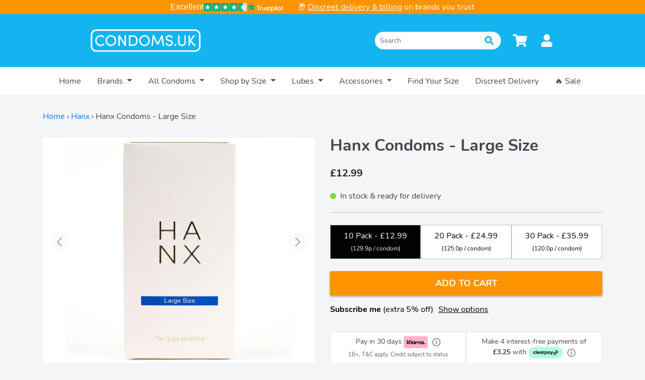

--- FILE ---
content_type: text/html; charset=utf-8
request_url: https://condoms.uk/products/hanx-condoms-large-size
body_size: 115101
content:





  
<!doctype html>
<html lang="en">
  <head>	
	  
    
    <title>
      
        Hanx Condoms - Large Size | Condoms.uk
      
    </title>
    
    <meta charset="utf-8">
    <meta http-equiv="X-UA-Compatible" content="IE=edge,chrome=1">
    
    
      <meta name="description" content="Shop Hanx Condoms Large Size with discreet delivery and fast dispatch. Secure checkout and FREE Royal Mail 48 Tracked delivery when you spend £25+. Place your Hanx condoms order with us now!">
    

    
    
    
    
    
    
    
    <link rel="apple-touch-icon" sizes="180x180" href="https://cdn.shopify.com/s/files/1/0497/7197/0719/files/apple-touch-icon.png?v=3">
    <link rel="icon" type="image/png" sizes="32x32" href="https://cdn.shopify.com/s/files/1/0497/7197/0719/files/favicon-32x32.png?v=3">
    <link rel="icon" type="image/png" sizes="16x16" href="https://cdn.shopify.com/s/files/1/0497/7197/0719/files/favicon-16x16.png?v=3">
    <link rel="manifest" href="https://cdn.shopify.com/s/files/1/0497/7197/0719/files/site.webmanifest?v=3">
    <link rel="mask-icon" href="https://cdn.shopify.com/s/files/1/0497/7197/0719/files/safari-pinned-tab.svg?v=3" color="#56b1e4">
    <link rel="shortcut icon" href="https://cdn.shopify.com/s/files/1/0497/7197/0719/files/favicon.ico?v=3">
    <meta name="msapplication-TileColor" content="#56b1e4">
    <meta name="msapplication-config" content="https://cdn.shopify.com/s/files/1/0497/7197/0719/files/browserconfig.xml?v=3">
    <meta name="theme-color" content="#56b1e4">
    <meta property="og:url" content="https://condoms.uk/products/hanx-condoms-large-size">
    <meta property="og:title" content="
        Hanx Condoms - Large Size | Condoms.uk
    ">
    <meta property="og:type" content="website">
    
        <meta property="og:description" content="Shop Hanx Condoms Large Size with discreet delivery and fast dispatch. Secure checkout and FREE Royal Mail 48 Tracked delivery when you spend £25+. Place your Hanx condoms order with us now!">
    

    <!-- Canonical -->
    
      <link rel="canonical" href="https://condoms.uk/products/hanx-condoms-large-size" />
    
    
    <meta name="viewport" content="width=device-width,initial-scale=1.0,maximum-scale=1,user-scalable=0">
    <meta name="google-site-verification" content="dZdi6-UHk2f_-tDuOQH8pon8pIizilAe99_Mt04ag3k" />
    
		






<link rel="preconnect" href="https://cdn.cookiehub.eu" />


<link rel="preload" href="//condoms.uk/cdn/shop/t/100/assets/theme.css?v=11984682570565893051764597591" as="style" fetchpriority="low">

    <link rel="preload" href="//condoms.uk/cdn/shop/t/100/assets/conv-cust-css.css?v=74941825769138764611764256118" as="style" fetchpriority="low">
    <link rel="preload" href="//condoms.uk/cdn/shop/t/100/assets/reviews-widgets.css?v=2032692966285308971764256118" as="style" fetchpriority="low">

		<style>

</style>
		<style>
/* application.css */

/*!
 // DO NOT EDIT THIS FILE!! YOUR CHANGES WILL BE LOST ON THE NEXT BUILD IF YOU DO EDIT ANYTHING HERE 
 */*,*:before,*:after{box-sizing:border-box}html{// font-family: sans-serif;line-height:1.15;-webkit-text-size-adjust:100%;-webkit-tap-highlight-color:rgba(0,0,0,0)}article,aside,figcaption,figure,footer,header,hgroup,main,nav,section{display:block}body{margin:0;//font-family: "Nunito",-apple-system,BlinkMacSystemFont,"Segoe UI",Roboto,"Helvetica Neue",Arial,"Noto Sans",sans-serif,"Apple Color Emoji","Segoe UI Emoji","Segoe UI Symbol","Noto Color Emoji" !important;font-family:Nunito,sans-serif;font-size:1rem;font-weight:400;line-height:1.5;color:#212529;text-align:left;background-color:#fff}[tabindex="-1"]:focus:not(:focus-visible){outline:0!important}hr{box-sizing:content-box;height:0;overflow:visible}h1,h2,h3,h4,h5,h6{margin-top:0;margin-bottom:.5rem}p{margin-top:0;margin-bottom:1rem}abbr[title],abbr[data-original-title]{text-decoration:underline;-webkit-text-decoration:underline dotted;text-decoration:underline dotted;cursor:help;border-bottom:0;-webkit-text-decoration-skip-ink:none;text-decoration-skip-ink:none}address{margin-bottom:1rem;font-style:normal;line-height:inherit}ol,ul,dl{margin-top:0;margin-bottom:1rem}ol ol,ul ul,ol ul,ul ol{margin-bottom:0}dt{font-weight:700}dd{margin-bottom:.5rem;margin-left:0}blockquote{margin:0 0 1rem}b,strong{font-weight:bolder}small{font-size:80%}sub,sup{position:relative;font-size:75%;line-height:0;vertical-align:baseline}sub{bottom:-.25em}sup{top:-.5em}a{color:#007bff;text-decoration:none;background-color:transparent}a:hover{color:#0056b3;text-decoration:underline}a:not([href]):not([class]){color:inherit;text-decoration:none}a:not([href]):not([class]):hover{color:inherit;text-decoration:none}pre,code,kbd,samp{font-family:SFMono-Regular,Menlo,Monaco,Consolas,Liberation Mono,Courier New,monospace;font-size:1em}pre{margin-top:0;margin-bottom:1rem;overflow:auto;-ms-overflow-style:scrollbar}figure{margin:0 0 1rem}img{vertical-align:middle;border-style:none}svg{overflow:hidden;vertical-align:middle}table{border-collapse:collapse}caption{padding-top:.75rem;padding-bottom:.75rem;color:#6c757d;text-align:left;caption-side:bottom}th{text-align:inherit}label{display:inline-block;margin-bottom:.5rem}button{border-radius:0}button:focus{outline:1px dotted;outline:5px auto -webkit-focus-ring-color}input,button,select,optgroup,textarea{margin:0;font-family:inherit;font-size:inherit;line-height:inherit}button,input{overflow:visible}button,select{text-transform:none}[role=button]{cursor:pointer}select{word-wrap:normal}button,[type=button],[type=reset],[type=submit]{-webkit-appearance:button}button:not(:disabled),[type=button]:not(:disabled),[type=reset]:not(:disabled),[type=submit]:not(:disabled){cursor:pointer}button::-moz-focus-inner,[type=button]::-moz-focus-inner,[type=reset]::-moz-focus-inner,[type=submit]::-moz-focus-inner{padding:0;border-style:none}input[type=radio],input[type=checkbox]{box-sizing:border-box;padding:0}textarea{overflow:auto;resize:vertical}fieldset{min-width:0;padding:0;margin:0;border:0}legend{display:block;width:100%;max-width:100%;padding:0;margin-bottom:.5rem;font-size:1.5rem;line-height:inherit;color:inherit;white-space:normal}progress{vertical-align:baseline}[type=number]::-webkit-inner-spin-button,[type=number]::-webkit-outer-spin-button{height:auto}[type=search]{outline-offset:-2px;-webkit-appearance:none}[type=search]::-webkit-search-decoration{-webkit-appearance:none}::-webkit-file-upload-button{font:inherit;-webkit-appearance:button}output{display:inline-block}summary{display:list-item;cursor:pointer}template{display:none}[hidden]{display:none!important}.container,.container-fluid,.container-sm,.container-md,.container-lg,.container-xl{width:100%;padding-right:15px;padding-left:15px;margin-right:auto;margin-left:auto}@media (min-width: 576px){.container,.container-sm{max-width:540px}}@media (min-width: 768px){.container,.container-sm,.container-md{max-width:720px}}@media (min-width: 992px){.container,.container-sm,.container-md,.container-lg{max-width:960px}}@media (min-width: 1200px){.container,.container-sm,.container-md,.container-lg,.container-xl{max-width:1140px}}.row{display:flex;flex-wrap:wrap;margin-right:-15px;margin-left:-15px}.no-gutters{margin-right:0;margin-left:0}.no-gutters>.col,.no-gutters>[class*=col-]{padding-right:0;padding-left:0}.col-1,.col-2,.col-3,.col-4,.col-5,.col-6,.col-7,.col-8,.col-9,.col-10,.col-11,.col-12,.col,.col-auto,.col-sm-1,.col-sm-2,.col-sm-3,.col-sm-4,.col-sm-5,.col-sm-6,.col-sm-7,.col-sm-8,.col-sm-9,.col-sm-10,.col-sm-11,.col-sm-12,.col-sm,.col-sm-auto,.col-md-1,.col-md-2,.col-md-3,.col-md-4,.col-md-5,.col-md-6,.col-md-7,.col-md-8,.col-md-9,.col-md-10,.col-md-11,.col-md-12,.col-md,.col-md-auto,.col-lg-1,.col-lg-2,.col-lg-3,.col-lg-4,.col-lg-5,.col-lg-6,.col-lg-7,.col-lg-8,.col-lg-9,.col-lg-10,.col-lg-11,.col-lg-12,.col-lg,.col-lg-auto,.col-xl-1,.col-xl-2,.col-xl-3,.col-xl-4,.col-xl-5,.col-xl-6,.col-xl-7,.col-xl-8,.col-xl-9,.col-xl-10,.col-xl-11,.col-xl-12,.col-xl,.col-xl-auto{position:relative;width:100%;padding-right:15px;padding-left:15px}.col{flex-basis:0;flex-grow:1;max-width:100%}.row-cols-1>*{flex:0 0 100%;max-width:100%}.row-cols-2>*{flex:0 0 50%;max-width:50%}.row-cols-3>*{flex:0 0 33.33333%;max-width:33.33333%}.row-cols-4>*{flex:0 0 25%;max-width:25%}.row-cols-5>*{flex:0 0 20%;max-width:20%}.row-cols-6>*{flex:0 0 16.66667%;max-width:16.66667%}.col-auto{flex:0 0 auto;width:auto;max-width:100%}.col-1{flex:0 0 8.33333%;max-width:8.33333%}.col-2{flex:0 0 16.66667%;max-width:16.66667%}.col-3{flex:0 0 25%;max-width:25%}.col-4{flex:0 0 33.33333%;max-width:33.33333%}.col-5{flex:0 0 41.66667%;max-width:41.66667%}.col-6{flex:0 0 50%;max-width:50%}.col-7{flex:0 0 58.33333%;max-width:58.33333%}.col-8{flex:0 0 66.66667%;max-width:66.66667%}.col-9{flex:0 0 75%;max-width:75%}.col-10{flex:0 0 83.33333%;max-width:83.33333%}.col-11{flex:0 0 91.66667%;max-width:91.66667%}.col-12{flex:0 0 100%;max-width:100%}.order-first{order:-1}.order-last{order:13}.order-0{order:0}.order-1{order:1}.order-2{order:2}.order-3{order:3}.order-4{order:4}.order-5{order:5}.order-6{order:6}.order-7{order:7}.order-8{order:8}.order-9{order:9}.order-10{order:10}.order-11{order:11}.order-12{order:12}.offset-1{margin-left:8.33333%}.offset-2{margin-left:16.66667%}.offset-3{margin-left:25%}.offset-4{margin-left:33.33333%}.offset-5{margin-left:41.66667%}.offset-6{margin-left:50%}.offset-7{margin-left:58.33333%}.offset-8{margin-left:66.66667%}.offset-9{margin-left:75%}.offset-10{margin-left:83.33333%}.offset-11{margin-left:91.66667%}@media (min-width: 576px){.col-sm{flex-basis:0;flex-grow:1;max-width:100%}.row-cols-sm-1>*{flex:0 0 100%;max-width:100%}.row-cols-sm-2>*{flex:0 0 50%;max-width:50%}.row-cols-sm-3>*{flex:0 0 33.33333%;max-width:33.33333%}.row-cols-sm-4>*{flex:0 0 25%;max-width:25%}.row-cols-sm-5>*{flex:0 0 20%;max-width:20%}.row-cols-sm-6>*{flex:0 0 16.66667%;max-width:16.66667%}.col-sm-auto{flex:0 0 auto;width:auto;max-width:100%}.col-sm-1{flex:0 0 8.33333%;max-width:8.33333%}.col-sm-2{flex:0 0 16.66667%;max-width:16.66667%}.col-sm-3{flex:0 0 25%;max-width:25%}.col-sm-4{flex:0 0 33.33333%;max-width:33.33333%}.col-sm-5{flex:0 0 41.66667%;max-width:41.66667%}.col-sm-6{flex:0 0 50%;max-width:50%}.col-sm-7{flex:0 0 58.33333%;max-width:58.33333%}.col-sm-8{flex:0 0 66.66667%;max-width:66.66667%}.col-sm-9{flex:0 0 75%;max-width:75%}.col-sm-10{flex:0 0 83.33333%;max-width:83.33333%}.col-sm-11{flex:0 0 91.66667%;max-width:91.66667%}.col-sm-12{flex:0 0 100%;max-width:100%}.order-sm-first{order:-1}.order-sm-last{order:13}.order-sm-0{order:0}.order-sm-1{order:1}.order-sm-2{order:2}.order-sm-3{order:3}.order-sm-4{order:4}.order-sm-5{order:5}.order-sm-6{order:6}.order-sm-7{order:7}.order-sm-8{order:8}.order-sm-9{order:9}.order-sm-10{order:10}.order-sm-11{order:11}.order-sm-12{order:12}.offset-sm-0{margin-left:0}.offset-sm-1{margin-left:8.33333%}.offset-sm-2{margin-left:16.66667%}.offset-sm-3{margin-left:25%}.offset-sm-4{margin-left:33.33333%}.offset-sm-5{margin-left:41.66667%}.offset-sm-6{margin-left:50%}.offset-sm-7{margin-left:58.33333%}.offset-sm-8{margin-left:66.66667%}.offset-sm-9{margin-left:75%}.offset-sm-10{margin-left:83.33333%}.offset-sm-11{margin-left:91.66667%}}@media (min-width: 768px){.col-md{flex-basis:0;flex-grow:1;max-width:100%}.row-cols-md-1>*{flex:0 0 100%;max-width:100%}.row-cols-md-2>*{flex:0 0 50%;max-width:50%}.row-cols-md-3>*{flex:0 0 33.33333%;max-width:33.33333%}.row-cols-md-4>*{flex:0 0 25%;max-width:25%}.row-cols-md-5>*{flex:0 0 20%;max-width:20%}.row-cols-md-6>*{flex:0 0 16.66667%;max-width:16.66667%}.col-md-auto{flex:0 0 auto;width:auto;max-width:100%}.col-md-1{flex:0 0 8.33333%;max-width:8.33333%}.col-md-2{flex:0 0 16.66667%;max-width:16.66667%}.col-md-3{flex:0 0 25%;max-width:25%}.col-md-4{flex:0 0 33.33333%;max-width:33.33333%}.col-md-5{flex:0 0 41.66667%;max-width:41.66667%}.col-md-6{flex:0 0 50%;max-width:50%}.col-md-7{flex:0 0 58.33333%;max-width:58.33333%}.col-md-8{flex:0 0 66.66667%;max-width:66.66667%}.col-md-9{flex:0 0 75%;max-width:75%}.col-md-10{flex:0 0 83.33333%;max-width:83.33333%}.col-md-11{flex:0 0 91.66667%;max-width:91.66667%}.col-md-12{flex:0 0 100%;max-width:100%}.order-md-first{order:-1}.order-md-last{order:13}.order-md-0{order:0}.order-md-1{order:1}.order-md-2{order:2}.order-md-3{order:3}.order-md-4{order:4}.order-md-5{order:5}.order-md-6{order:6}.order-md-7{order:7}.order-md-8{order:8}.order-md-9{order:9}.order-md-10{order:10}.order-md-11{order:11}.order-md-12{order:12}.offset-md-0{margin-left:0}.offset-md-1{margin-left:8.33333%}.offset-md-2{margin-left:16.66667%}.offset-md-3{margin-left:25%}.offset-md-4{margin-left:33.33333%}.offset-md-5{margin-left:41.66667%}.offset-md-6{margin-left:50%}.offset-md-7{margin-left:58.33333%}.offset-md-8{margin-left:66.66667%}.offset-md-9{margin-left:75%}.offset-md-10{margin-left:83.33333%}.offset-md-11{margin-left:91.66667%}}@media (min-width: 992px){.col-lg{flex-basis:0;flex-grow:1;max-width:100%}.row-cols-lg-1>*{flex:0 0 100%;max-width:100%}.row-cols-lg-2>*{flex:0 0 50%;max-width:50%}.row-cols-lg-3>*{flex:0 0 33.33333%;max-width:33.33333%}.row-cols-lg-4>*{flex:0 0 25%;max-width:25%}.row-cols-lg-5>*{flex:0 0 20%;max-width:20%}.row-cols-lg-6>*{flex:0 0 16.66667%;max-width:16.66667%}.col-lg-auto{flex:0 0 auto;width:auto;max-width:100%}.col-lg-1{flex:0 0 8.33333%;max-width:8.33333%}.col-lg-2{flex:0 0 16.66667%;max-width:16.66667%}.col-lg-3{flex:0 0 25%;max-width:25%}.col-lg-4{flex:0 0 33.33333%;max-width:33.33333%}.col-lg-5{flex:0 0 41.66667%;max-width:41.66667%}.col-lg-6{flex:0 0 50%;max-width:50%}.col-lg-7{flex:0 0 58.33333%;max-width:58.33333%}.col-lg-8{flex:0 0 66.66667%;max-width:66.66667%}.col-lg-9{flex:0 0 75%;max-width:75%}.col-lg-10{flex:0 0 83.33333%;max-width:83.33333%}.col-lg-11{flex:0 0 91.66667%;max-width:91.66667%}.col-lg-12{flex:0 0 100%;max-width:100%}.order-lg-first{order:-1}.order-lg-last{order:13}.order-lg-0{order:0}.order-lg-1{order:1}.order-lg-2{order:2}.order-lg-3{order:3}.order-lg-4{order:4}.order-lg-5{order:5}.order-lg-6{order:6}.order-lg-7{order:7}.order-lg-8{order:8}.order-lg-9{order:9}.order-lg-10{order:10}.order-lg-11{order:11}.order-lg-12{order:12}.offset-lg-0{margin-left:0}.offset-lg-1{margin-left:8.33333%}.offset-lg-2{margin-left:16.66667%}.offset-lg-3{margin-left:25%}.offset-lg-4{margin-left:33.33333%}.offset-lg-5{margin-left:41.66667%}.offset-lg-6{margin-left:50%}.offset-lg-7{margin-left:58.33333%}.offset-lg-8{margin-left:66.66667%}.offset-lg-9{margin-left:75%}.offset-lg-10{margin-left:83.33333%}.offset-lg-11{margin-left:91.66667%}}@media (min-width: 1200px){.col-xl{flex-basis:0;flex-grow:1;max-width:100%}.row-cols-xl-1>*{flex:0 0 100%;max-width:100%}.row-cols-xl-2>*{flex:0 0 50%;max-width:50%}.row-cols-xl-3>*{flex:0 0 33.33333%;max-width:33.33333%}.row-cols-xl-4>*{flex:0 0 25%;max-width:25%}.row-cols-xl-5>*{flex:0 0 20%;max-width:20%}.row-cols-xl-6>*{flex:0 0 16.66667%;max-width:16.66667%}.col-xl-auto{flex:0 0 auto;width:auto;max-width:100%}.col-xl-1{flex:0 0 8.33333%;max-width:8.33333%}.col-xl-2{flex:0 0 16.66667%;max-width:16.66667%}.col-xl-3{flex:0 0 25%;max-width:25%}.col-xl-4{flex:0 0 33.33333%;max-width:33.33333%}.col-xl-5{flex:0 0 41.66667%;max-width:41.66667%}.col-xl-6{flex:0 0 50%;max-width:50%}.col-xl-7{flex:0 0 58.33333%;max-width:58.33333%}.col-xl-8{flex:0 0 66.66667%;max-width:66.66667%}.col-xl-9{flex:0 0 75%;max-width:75%}.col-xl-10{flex:0 0 83.33333%;max-width:83.33333%}.col-xl-11{flex:0 0 91.66667%;max-width:91.66667%}.col-xl-12{flex:0 0 100%;max-width:100%}.order-xl-first{order:-1}.order-xl-last{order:13}.order-xl-0{order:0}.order-xl-1{order:1}.order-xl-2{order:2}.order-xl-3{order:3}.order-xl-4{order:4}.order-xl-5{order:5}.order-xl-6{order:6}.order-xl-7{order:7}.order-xl-8{order:8}.order-xl-9{order:9}.order-xl-10{order:10}.order-xl-11{order:11}.order-xl-12{order:12}.offset-xl-0{margin-left:0}.offset-xl-1{margin-left:8.33333%}.offset-xl-2{margin-left:16.66667%}.offset-xl-3{margin-left:25%}.offset-xl-4{margin-left:33.33333%}.offset-xl-5{margin-left:41.66667%}.offset-xl-6{margin-left:50%}.offset-xl-7{margin-left:58.33333%}.offset-xl-8{margin-left:66.66667%}.offset-xl-9{margin-left:75%}.offset-xl-10{margin-left:83.33333%}.offset-xl-11{margin-left:91.66667%}}.align-baseline{vertical-align:baseline!important}.align-top{vertical-align:top!important}.align-middle{vertical-align:middle!important}.align-bottom{vertical-align:bottom!important}.align-text-bottom{vertical-align:text-bottom!important}.align-text-top{vertical-align:text-top!important}.bg-primary{background-color:#007bff!important}a.bg-primary:hover,a.bg-primary:focus,button.bg-primary:hover,button.bg-primary:focus{background-color:#0062cc!important}.bg-secondary{background-color:#6c757d!important}a.bg-secondary:hover,a.bg-secondary:focus,button.bg-secondary:hover,button.bg-secondary:focus{background-color:#545b62!important}.bg-success{background-color:#28a745!important}a.bg-success:hover,a.bg-success:focus,button.bg-success:hover,button.bg-success:focus{background-color:#1e7e34!important}.bg-info{background-color:#17a2b8!important}a.bg-info:hover,a.bg-info:focus,button.bg-info:hover,button.bg-info:focus{background-color:#117a8b!important}.bg-warning{background-color:#ffc107!important}a.bg-warning:hover,a.bg-warning:focus,button.bg-warning:hover,button.bg-warning:focus{background-color:#d39e00!important}.bg-danger{background-color:#dc3545!important}a.bg-danger:hover,a.bg-danger:focus,button.bg-danger:hover,button.bg-danger:focus{background-color:#bd2130!important}.bg-light{background-color:#f8f9fa!important}a.bg-light:hover,a.bg-light:focus,button.bg-light:hover,button.bg-light:focus{background-color:#dae0e5!important}.bg-dark{background-color:#343a40!important}a.bg-dark:hover,a.bg-dark:focus,button.bg-dark:hover,button.bg-dark:focus{background-color:#1d2124!important}.bg-white{background-color:#fff!important}.bg-transparent{background-color:transparent!important}.border{border:1px solid #dee2e6!important}.border-top{border-top:1px solid #dee2e6!important}.border-right{border-right:1px solid #dee2e6!important}.border-bottom{border-bottom:1px solid #dee2e6!important}.border-left{border-left:1px solid #dee2e6!important}.border-0{border:0!important}.border-top-0{border-top:0!important}.border-right-0{border-right:0!important}.border-bottom-0{border-bottom:0!important}.border-left-0{border-left:0!important}.border-primary{border-color:#007bff!important}.border-secondary{border-color:#6c757d!important}.border-success{border-color:#28a745!important}.border-info{border-color:#17a2b8!important}.border-warning{border-color:#ffc107!important}.border-danger{border-color:#dc3545!important}.border-light{border-color:#f8f9fa!important}.border-dark{border-color:#343a40!important}.border-white{border-color:#fff!important}.rounded-sm{border-radius:.2rem!important}.rounded{border-radius:.25rem!important}.rounded-top{border-top-left-radius:.25rem!important;border-top-right-radius:.25rem!important}.rounded-right{border-top-right-radius:.25rem!important;border-bottom-right-radius:.25rem!important}.rounded-bottom{border-bottom-right-radius:.25rem!important;border-bottom-left-radius:.25rem!important}.rounded-left{border-top-left-radius:.25rem!important;border-bottom-left-radius:.25rem!important}.rounded-lg{border-radius:.3rem!important}.rounded-circle{border-radius:50%!important}.rounded-pill{border-radius:50rem!important}.rounded-0{border-radius:0!important}.clearfix:after{display:block;clear:both;content:""}.d-none{display:none!important}.d-inline{display:inline!important}.d-inline-block{display:inline-block!important}.d-block{display:block!important}.d-table{display:table!important}.d-table-row{display:table-row!important}.d-table-cell{display:table-cell!important}.d-flex{display:flex!important}.d-inline-flex{display:inline-flex!important}@media (min-width: 576px){.d-sm-none{display:none!important}.d-sm-inline{display:inline!important}.d-sm-inline-block{display:inline-block!important}.d-sm-block{display:block!important}.d-sm-table{display:table!important}.d-sm-table-row{display:table-row!important}.d-sm-table-cell{display:table-cell!important}.d-sm-flex{display:flex!important}.d-sm-inline-flex{display:inline-flex!important}}@media (min-width: 768px){.d-md-none{display:none!important}.d-md-inline{display:inline!important}.d-md-inline-block{display:inline-block!important}.d-md-block{display:block!important}.d-md-table{display:table!important}.d-md-table-row{display:table-row!important}.d-md-table-cell{display:table-cell!important}.d-md-flex{display:flex!important}.d-md-inline-flex{display:inline-flex!important}}@media (min-width: 992px){.d-lg-none{display:none!important}.d-lg-inline{display:inline!important}.d-lg-inline-block{display:inline-block!important}.d-lg-block{display:block!important}.d-lg-table{display:table!important}.d-lg-table-row{display:table-row!important}.d-lg-table-cell{display:table-cell!important}.d-lg-flex{display:flex!important}.d-lg-inline-flex{display:inline-flex!important}}@media (min-width: 1200px){.d-xl-none{display:none!important}.d-xl-inline{display:inline!important}.d-xl-inline-block{display:inline-block!important}.d-xl-block{display:block!important}.d-xl-table{display:table!important}.d-xl-table-row{display:table-row!important}.d-xl-table-cell{display:table-cell!important}.d-xl-flex{display:flex!important}.d-xl-inline-flex{display:inline-flex!important}}@media print{.d-print-none{display:none!important}.d-print-inline{display:inline!important}.d-print-inline-block{display:inline-block!important}.d-print-block{display:block!important}.d-print-table{display:table!important}.d-print-table-row{display:table-row!important}.d-print-table-cell{display:table-cell!important}.d-print-flex{display:flex!important}.d-print-inline-flex{display:inline-flex!important}}.embed-responsive{position:relative;display:block;width:100%;padding:0;overflow:hidden}.embed-responsive:before{display:block;content:""}.embed-responsive .embed-responsive-item,.embed-responsive iframe,.embed-responsive embed,.embed-responsive object,.embed-responsive video{position:absolute;top:0;bottom:0;left:0;width:100%;height:100%;border:0}.embed-responsive-21by9:before{padding-top:42.85714%}.embed-responsive-16by9:before{padding-top:56.25%}.embed-responsive-4by3:before{padding-top:75%}.embed-responsive-1by1:before{padding-top:100%}.flex-row{flex-direction:row!important}.flex-column{flex-direction:column!important}.flex-row-reverse{flex-direction:row-reverse!important}.flex-column-reverse{flex-direction:column-reverse!important}.flex-wrap{flex-wrap:wrap!important}.flex-nowrap{flex-wrap:nowrap!important}.flex-wrap-reverse{flex-wrap:wrap-reverse!important}.flex-fill{flex:1 1 auto!important}.flex-grow-0{flex-grow:0!important}.flex-grow-1{flex-grow:1!important}.flex-shrink-0{flex-shrink:0!important}.flex-shrink-1{flex-shrink:1!important}.justify-content-start{justify-content:flex-start!important}.justify-content-end{justify-content:flex-end!important}.justify-content-center{justify-content:center!important}.justify-content-between{justify-content:space-between!important}.justify-content-around{justify-content:space-around!important}.align-items-start{align-items:flex-start!important}.align-items-end{align-items:flex-end!important}.align-items-center{align-items:center!important}.align-items-baseline{align-items:baseline!important}.align-items-stretch{align-items:stretch!important}.align-content-start{align-content:flex-start!important}.align-content-end{align-content:flex-end!important}.align-content-center{align-content:center!important}.align-content-between{align-content:space-between!important}.align-content-around{align-content:space-around!important}.align-content-stretch{align-content:stretch!important}.align-self-auto{align-self:auto!important}.align-self-start{align-self:flex-start!important}.align-self-end{align-self:flex-end!important}.align-self-center{align-self:center!important}.align-self-baseline{align-self:baseline!important}.align-self-stretch{align-self:stretch!important}@media (min-width: 576px){.flex-sm-row{flex-direction:row!important}.flex-sm-column{flex-direction:column!important}.flex-sm-row-reverse{flex-direction:row-reverse!important}.flex-sm-column-reverse{flex-direction:column-reverse!important}.flex-sm-wrap{flex-wrap:wrap!important}.flex-sm-nowrap{flex-wrap:nowrap!important}.flex-sm-wrap-reverse{flex-wrap:wrap-reverse!important}.flex-sm-fill{flex:1 1 auto!important}.flex-sm-grow-0{flex-grow:0!important}.flex-sm-grow-1{flex-grow:1!important}.flex-sm-shrink-0{flex-shrink:0!important}.flex-sm-shrink-1{flex-shrink:1!important}.justify-content-sm-start{justify-content:flex-start!important}.justify-content-sm-end{justify-content:flex-end!important}.justify-content-sm-center{justify-content:center!important}.justify-content-sm-between{justify-content:space-between!important}.justify-content-sm-around{justify-content:space-around!important}.align-items-sm-start{align-items:flex-start!important}.align-items-sm-end{align-items:flex-end!important}.align-items-sm-center{align-items:center!important}.align-items-sm-baseline{align-items:baseline!important}.align-items-sm-stretch{align-items:stretch!important}.align-content-sm-start{align-content:flex-start!important}.align-content-sm-end{align-content:flex-end!important}.align-content-sm-center{align-content:center!important}.align-content-sm-between{align-content:space-between!important}.align-content-sm-around{align-content:space-around!important}.align-content-sm-stretch{align-content:stretch!important}.align-self-sm-auto{align-self:auto!important}.align-self-sm-start{align-self:flex-start!important}.align-self-sm-end{align-self:flex-end!important}.align-self-sm-center{align-self:center!important}.align-self-sm-baseline{align-self:baseline!important}.align-self-sm-stretch{align-self:stretch!important}}@media (min-width: 768px){.flex-md-row{flex-direction:row!important}.flex-md-column{flex-direction:column!important}.flex-md-row-reverse{flex-direction:row-reverse!important}.flex-md-column-reverse{flex-direction:column-reverse!important}.flex-md-wrap{flex-wrap:wrap!important}.flex-md-nowrap{flex-wrap:nowrap!important}.flex-md-wrap-reverse{flex-wrap:wrap-reverse!important}.flex-md-fill{flex:1 1 auto!important}.flex-md-grow-0{flex-grow:0!important}.flex-md-grow-1{flex-grow:1!important}.flex-md-shrink-0{flex-shrink:0!important}.flex-md-shrink-1{flex-shrink:1!important}.justify-content-md-start{justify-content:flex-start!important}.justify-content-md-end{justify-content:flex-end!important}.justify-content-md-center{justify-content:center!important}.justify-content-md-between{justify-content:space-between!important}.justify-content-md-around{justify-content:space-around!important}.align-items-md-start{align-items:flex-start!important}.align-items-md-end{align-items:flex-end!important}.align-items-md-center{align-items:center!important}.align-items-md-baseline{align-items:baseline!important}.align-items-md-stretch{align-items:stretch!important}.align-content-md-start{align-content:flex-start!important}.align-content-md-end{align-content:flex-end!important}.align-content-md-center{align-content:center!important}.align-content-md-between{align-content:space-between!important}.align-content-md-around{align-content:space-around!important}.align-content-md-stretch{align-content:stretch!important}.align-self-md-auto{align-self:auto!important}.align-self-md-start{align-self:flex-start!important}.align-self-md-end{align-self:flex-end!important}.align-self-md-center{align-self:center!important}.align-self-md-baseline{align-self:baseline!important}.align-self-md-stretch{align-self:stretch!important}}@media (min-width: 992px){.flex-lg-row{flex-direction:row!important}.flex-lg-column{flex-direction:column!important}.flex-lg-row-reverse{flex-direction:row-reverse!important}.flex-lg-column-reverse{flex-direction:column-reverse!important}.flex-lg-wrap{flex-wrap:wrap!important}.flex-lg-nowrap{flex-wrap:nowrap!important}.flex-lg-wrap-reverse{flex-wrap:wrap-reverse!important}.flex-lg-fill{flex:1 1 auto!important}.flex-lg-grow-0{flex-grow:0!important}.flex-lg-grow-1{flex-grow:1!important}.flex-lg-shrink-0{flex-shrink:0!important}.flex-lg-shrink-1{flex-shrink:1!important}.justify-content-lg-start{justify-content:flex-start!important}.justify-content-lg-end{justify-content:flex-end!important}.justify-content-lg-center{justify-content:center!important}.justify-content-lg-between{justify-content:space-between!important}.justify-content-lg-around{justify-content:space-around!important}.align-items-lg-start{align-items:flex-start!important}.align-items-lg-end{align-items:flex-end!important}.align-items-lg-center{align-items:center!important}.align-items-lg-baseline{align-items:baseline!important}.align-items-lg-stretch{align-items:stretch!important}.align-content-lg-start{align-content:flex-start!important}.align-content-lg-end{align-content:flex-end!important}.align-content-lg-center{align-content:center!important}.align-content-lg-between{align-content:space-between!important}.align-content-lg-around{align-content:space-around!important}.align-content-lg-stretch{align-content:stretch!important}.align-self-lg-auto{align-self:auto!important}.align-self-lg-start{align-self:flex-start!important}.align-self-lg-end{align-self:flex-end!important}.align-self-lg-center{align-self:center!important}.align-self-lg-baseline{align-self:baseline!important}.align-self-lg-stretch{align-self:stretch!important}}@media (min-width: 1200px){.flex-xl-row{flex-direction:row!important}.flex-xl-column{flex-direction:column!important}.flex-xl-row-reverse{flex-direction:row-reverse!important}.flex-xl-column-reverse{flex-direction:column-reverse!important}.flex-xl-wrap{flex-wrap:wrap!important}.flex-xl-nowrap{flex-wrap:nowrap!important}.flex-xl-wrap-reverse{flex-wrap:wrap-reverse!important}.flex-xl-fill{flex:1 1 auto!important}.flex-xl-grow-0{flex-grow:0!important}.flex-xl-grow-1{flex-grow:1!important}.flex-xl-shrink-0{flex-shrink:0!important}.flex-xl-shrink-1{flex-shrink:1!important}.justify-content-xl-start{justify-content:flex-start!important}.justify-content-xl-end{justify-content:flex-end!important}.justify-content-xl-center{justify-content:center!important}.justify-content-xl-between{justify-content:space-between!important}.justify-content-xl-around{justify-content:space-around!important}.align-items-xl-start{align-items:flex-start!important}.align-items-xl-end{align-items:flex-end!important}.align-items-xl-center{align-items:center!important}.align-items-xl-baseline{align-items:baseline!important}.align-items-xl-stretch{align-items:stretch!important}.align-content-xl-start{align-content:flex-start!important}.align-content-xl-end{align-content:flex-end!important}.align-content-xl-center{align-content:center!important}.align-content-xl-between{align-content:space-between!important}.align-content-xl-around{align-content:space-around!important}.align-content-xl-stretch{align-content:stretch!important}.align-self-xl-auto{align-self:auto!important}.align-self-xl-start{align-self:flex-start!important}.align-self-xl-end{align-self:flex-end!important}.align-self-xl-center{align-self:center!important}.align-self-xl-baseline{align-self:baseline!important}.align-self-xl-stretch{align-self:stretch!important}}.float-left{float:left!important}.float-right{float:right!important}.float-none{float:none!important}@media (min-width: 576px){.float-sm-left{float:left!important}.float-sm-right{float:right!important}.float-sm-none{float:none!important}}@media (min-width: 768px){.float-md-left{float:left!important}.float-md-right{float:right!important}.float-md-none{float:none!important}}@media (min-width: 992px){.float-lg-left{float:left!important}.float-lg-right{float:right!important}.float-lg-none{float:none!important}}@media (min-width: 1200px){.float-xl-left{float:left!important}.float-xl-right{float:right!important}.float-xl-none{float:none!important}}.user-select-all{-webkit-user-select:all!important;-moz-user-select:all!important;-ms-user-select:all!important;user-select:all!important}.user-select-auto{-webkit-user-select:auto!important;-moz-user-select:auto!important;-ms-user-select:auto!important;user-select:auto!important}.user-select-none{-webkit-user-select:none!important;-moz-user-select:none!important;-ms-user-select:none!important;user-select:none!important}.overflow-auto{overflow:auto!important}.overflow-hidden{overflow:hidden!important}.position-static{position:static!important}.position-relative{position:relative!important}.position-absolute{position:absolute!important}.position-fixed{position:fixed!important}.position-sticky{position:-webkit-sticky!important;position:sticky!important}.fixed-top{position:fixed;top:0;right:0;left:0;z-index:1030}.fixed-bottom{position:fixed;right:0;bottom:0;left:0;z-index:1030}@supports ((position: -webkit-sticky) or (position: sticky)){.sticky-top{position:-webkit-sticky;position:sticky;top:0;z-index:1020}}.sr-only{position:absolute;width:1px;height:1px;padding:0;margin:-1px;overflow:hidden;clip:rect(0,0,0,0);white-space:nowrap;border:0}.sr-only-focusable:active,.sr-only-focusable:focus{position:static;width:auto;height:auto;overflow:visible;clip:auto;white-space:normal}.shadow-sm{box-shadow:0 .125rem .25rem #00000013!important}.shadow{box-shadow:0 .5rem 1rem #00000026!important}.shadow-lg{box-shadow:0 1rem 3rem #0000002d!important}.shadow-none{box-shadow:none!important}.w-25{width:25%!important}.w-50{width:50%!important}.w-75{width:75%!important}.w-100{width:100%!important}.w-auto{width:auto!important}.h-25{height:25%!important}.h-50{height:50%!important}.h-75{height:75%!important}.h-100{height:100%!important}.h-auto{height:auto!important}.mw-100{max-width:100%!important}.mh-100{max-height:100%!important}.min-vw-100{min-width:100vw!important}.min-vh-100{min-height:100vh!important}.vw-100{width:100vw!important}.vh-100{height:100vh!important}.m-0{margin:0!important}.mt-0,.my-0{margin-top:0!important}.mr-0,.mx-0{margin-right:0!important}.mb-0,.my-0{margin-bottom:0!important}.ml-0,.mx-0{margin-left:0!important}.m-1{margin:.25rem!important}.mt-1,.my-1{margin-top:.25rem!important}.mr-1,.mx-1{margin-right:.25rem!important}.mb-1,.my-1{margin-bottom:.25rem!important}.ml-1,.mx-1{margin-left:.25rem!important}.m-2{margin:.5rem!important}.mt-2,.my-2{margin-top:.5rem!important}.mr-2,.mx-2{margin-right:.5rem!important}.mb-2,.my-2{margin-bottom:.5rem!important}.ml-2,.mx-2{margin-left:.5rem!important}.m-3{margin:1rem!important}.mt-3,.my-3{margin-top:1rem!important}.mr-3,.mx-3{margin-right:1rem!important}.mb-3,.my-3{margin-bottom:1rem!important}.ml-3,.mx-3{margin-left:1rem!important}.m-4{margin:1.5rem!important}.mt-4,.my-4{margin-top:1.5rem!important}.mr-4,.mx-4{margin-right:1.5rem!important}.mb-4,.my-4{margin-bottom:1.5rem!important}.ml-4,.mx-4{margin-left:1.5rem!important}.m-5{margin:3rem!important}.mt-5,.my-5{margin-top:3rem!important}.mr-5,.mx-5{margin-right:3rem!important}.mb-5,.my-5{margin-bottom:3rem!important}.ml-5,.mx-5{margin-left:3rem!important}.p-0{padding:0!important}.pt-0,.py-0{padding-top:0!important}.pr-0,.px-0{padding-right:0!important}.pb-0,.py-0{padding-bottom:0!important}.pl-0,.px-0{padding-left:0!important}.p-1{padding:.25rem!important}.pt-1,.py-1{padding-top:.25rem!important}.pr-1,.px-1{padding-right:.25rem!important}.pb-1,.py-1{padding-bottom:.25rem!important}.pl-1,.px-1{padding-left:.25rem!important}.p-2{padding:.5rem!important}.pt-2,.py-2{padding-top:.5rem!important}.pr-2,.px-2{padding-right:.5rem!important}.pb-2,.py-2{padding-bottom:.5rem!important}.pl-2,.px-2{padding-left:.5rem!important}.p-3{padding:1rem!important}.pt-3,.py-3{padding-top:1rem!important}.pr-3,.px-3{padding-right:1rem!important}.pb-3,.py-3{padding-bottom:1rem!important}.pl-3,.px-3{padding-left:1rem!important}.p-4{padding:1.5rem!important}.pt-4,.py-4{padding-top:1.5rem!important}.pr-4,.px-4{padding-right:1.5rem!important}.pb-4,.py-4{padding-bottom:1.5rem!important}.pl-4,.px-4{padding-left:1.5rem!important}.p-5{padding:3rem!important}.pt-5,.py-5{padding-top:3rem!important}.pr-5,.px-5{padding-right:3rem!important}.pb-5,.py-5{padding-bottom:3rem!important}.pl-5,.px-5{padding-left:3rem!important}.m-n1{margin:-.25rem!important}.mt-n1,.my-n1{margin-top:-.25rem!important}.mr-n1,.mx-n1{margin-right:-.25rem!important}.mb-n1,.my-n1{margin-bottom:-.25rem!important}.ml-n1,.mx-n1{margin-left:-.25rem!important}.m-n2{margin:-.5rem!important}.mt-n2,.my-n2{margin-top:-.5rem!important}.mr-n2,.mx-n2{margin-right:-.5rem!important}.mb-n2,.my-n2{margin-bottom:-.5rem!important}.ml-n2,.mx-n2{margin-left:-.5rem!important}.m-n3{margin:-1rem!important}.mt-n3,.my-n3{margin-top:-1rem!important}.mr-n3,.mx-n3{margin-right:-1rem!important}.mb-n3,.my-n3{margin-bottom:-1rem!important}.ml-n3,.mx-n3{margin-left:-1rem!important}.m-n4{margin:-1.5rem!important}.mt-n4,.my-n4{margin-top:-1.5rem!important}.mr-n4,.mx-n4{margin-right:-1.5rem!important}.mb-n4,.my-n4{margin-bottom:-1.5rem!important}.ml-n4,.mx-n4{margin-left:-1.5rem!important}.m-n5{margin:-3rem!important}.mt-n5,.my-n5{margin-top:-3rem!important}.mr-n5,.mx-n5{margin-right:-3rem!important}.mb-n5,.my-n5{margin-bottom:-3rem!important}.ml-n5,.mx-n5{margin-left:-3rem!important}.m-auto{margin:auto!important}.mt-auto,.my-auto{margin-top:auto!important}.mr-auto,.mx-auto{margin-right:auto!important}.mb-auto,.my-auto{margin-bottom:auto!important}.ml-auto,.mx-auto{margin-left:auto!important}@media (min-width: 576px){.m-sm-0{margin:0!important}.mt-sm-0,.my-sm-0{margin-top:0!important}.mr-sm-0,.mx-sm-0{margin-right:0!important}.mb-sm-0,.my-sm-0{margin-bottom:0!important}.ml-sm-0,.mx-sm-0{margin-left:0!important}.m-sm-1{margin:.25rem!important}.mt-sm-1,.my-sm-1{margin-top:.25rem!important}.mr-sm-1,.mx-sm-1{margin-right:.25rem!important}.mb-sm-1,.my-sm-1{margin-bottom:.25rem!important}.ml-sm-1,.mx-sm-1{margin-left:.25rem!important}.m-sm-2{margin:.5rem!important}.mt-sm-2,.my-sm-2{margin-top:.5rem!important}.mr-sm-2,.mx-sm-2{margin-right:.5rem!important}.mb-sm-2,.my-sm-2{margin-bottom:.5rem!important}.ml-sm-2,.mx-sm-2{margin-left:.5rem!important}.m-sm-3{margin:1rem!important}.mt-sm-3,.my-sm-3{margin-top:1rem!important}.mr-sm-3,.mx-sm-3{margin-right:1rem!important}.mb-sm-3,.my-sm-3{margin-bottom:1rem!important}.ml-sm-3,.mx-sm-3{margin-left:1rem!important}.m-sm-4{margin:1.5rem!important}.mt-sm-4,.my-sm-4{margin-top:1.5rem!important}.mr-sm-4,.mx-sm-4{margin-right:1.5rem!important}.mb-sm-4,.my-sm-4{margin-bottom:1.5rem!important}.ml-sm-4,.mx-sm-4{margin-left:1.5rem!important}.m-sm-5{margin:3rem!important}.mt-sm-5,.my-sm-5{margin-top:3rem!important}.mr-sm-5,.mx-sm-5{margin-right:3rem!important}.mb-sm-5,.my-sm-5{margin-bottom:3rem!important}.ml-sm-5,.mx-sm-5{margin-left:3rem!important}.p-sm-0{padding:0!important}.pt-sm-0,.py-sm-0{padding-top:0!important}.pr-sm-0,.px-sm-0{padding-right:0!important}.pb-sm-0,.py-sm-0{padding-bottom:0!important}.pl-sm-0,.px-sm-0{padding-left:0!important}.p-sm-1{padding:.25rem!important}.pt-sm-1,.py-sm-1{padding-top:.25rem!important}.pr-sm-1,.px-sm-1{padding-right:.25rem!important}.pb-sm-1,.py-sm-1{padding-bottom:.25rem!important}.pl-sm-1,.px-sm-1{padding-left:.25rem!important}.p-sm-2{padding:.5rem!important}.pt-sm-2,.py-sm-2{padding-top:.5rem!important}.pr-sm-2,.px-sm-2{padding-right:.5rem!important}.pb-sm-2,.py-sm-2{padding-bottom:.5rem!important}.pl-sm-2,.px-sm-2{padding-left:.5rem!important}.p-sm-3{padding:1rem!important}.pt-sm-3,.py-sm-3{padding-top:1rem!important}.pr-sm-3,.px-sm-3{padding-right:1rem!important}.pb-sm-3,.py-sm-3{padding-bottom:1rem!important}.pl-sm-3,.px-sm-3{padding-left:1rem!important}.p-sm-4{padding:1.5rem!important}.pt-sm-4,.py-sm-4{padding-top:1.5rem!important}.pr-sm-4,.px-sm-4{padding-right:1.5rem!important}.pb-sm-4,.py-sm-4{padding-bottom:1.5rem!important}.pl-sm-4,.px-sm-4{padding-left:1.5rem!important}.p-sm-5{padding:3rem!important}.pt-sm-5,.py-sm-5{padding-top:3rem!important}.pr-sm-5,.px-sm-5{padding-right:3rem!important}.pb-sm-5,.py-sm-5{padding-bottom:3rem!important}.pl-sm-5,.px-sm-5{padding-left:3rem!important}.m-sm-n1{margin:-.25rem!important}.mt-sm-n1,.my-sm-n1{margin-top:-.25rem!important}.mr-sm-n1,.mx-sm-n1{margin-right:-.25rem!important}.mb-sm-n1,.my-sm-n1{margin-bottom:-.25rem!important}.ml-sm-n1,.mx-sm-n1{margin-left:-.25rem!important}.m-sm-n2{margin:-.5rem!important}.mt-sm-n2,.my-sm-n2{margin-top:-.5rem!important}.mr-sm-n2,.mx-sm-n2{margin-right:-.5rem!important}.mb-sm-n2,.my-sm-n2{margin-bottom:-.5rem!important}.ml-sm-n2,.mx-sm-n2{margin-left:-.5rem!important}.m-sm-n3{margin:-1rem!important}.mt-sm-n3,.my-sm-n3{margin-top:-1rem!important}.mr-sm-n3,.mx-sm-n3{margin-right:-1rem!important}.mb-sm-n3,.my-sm-n3{margin-bottom:-1rem!important}.ml-sm-n3,.mx-sm-n3{margin-left:-1rem!important}.m-sm-n4{margin:-1.5rem!important}.mt-sm-n4,.my-sm-n4{margin-top:-1.5rem!important}.mr-sm-n4,.mx-sm-n4{margin-right:-1.5rem!important}.mb-sm-n4,.my-sm-n4{margin-bottom:-1.5rem!important}.ml-sm-n4,.mx-sm-n4{margin-left:-1.5rem!important}.m-sm-n5{margin:-3rem!important}.mt-sm-n5,.my-sm-n5{margin-top:-3rem!important}.mr-sm-n5,.mx-sm-n5{margin-right:-3rem!important}.mb-sm-n5,.my-sm-n5{margin-bottom:-3rem!important}.ml-sm-n5,.mx-sm-n5{margin-left:-3rem!important}.m-sm-auto{margin:auto!important}.mt-sm-auto,.my-sm-auto{margin-top:auto!important}.mr-sm-auto,.mx-sm-auto{margin-right:auto!important}.mb-sm-auto,.my-sm-auto{margin-bottom:auto!important}.ml-sm-auto,.mx-sm-auto{margin-left:auto!important}}@media (min-width: 768px){.m-md-0{margin:0!important}.mt-md-0,.my-md-0{margin-top:0!important}.mr-md-0,.mx-md-0{margin-right:0!important}.mb-md-0,.my-md-0{margin-bottom:0!important}.ml-md-0,.mx-md-0{margin-left:0!important}.m-md-1{margin:.25rem!important}.mt-md-1,.my-md-1{margin-top:.25rem!important}.mr-md-1,.mx-md-1{margin-right:.25rem!important}.mb-md-1,.my-md-1{margin-bottom:.25rem!important}.ml-md-1,.mx-md-1{margin-left:.25rem!important}.m-md-2{margin:.5rem!important}.mt-md-2,.my-md-2{margin-top:.5rem!important}.mr-md-2,.mx-md-2{margin-right:.5rem!important}.mb-md-2,.my-md-2{margin-bottom:.5rem!important}.ml-md-2,.mx-md-2{margin-left:.5rem!important}.m-md-3{margin:1rem!important}.mt-md-3,.my-md-3{margin-top:1rem!important}.mr-md-3,.mx-md-3{margin-right:1rem!important}.mb-md-3,.my-md-3{margin-bottom:1rem!important}.ml-md-3,.mx-md-3{margin-left:1rem!important}.m-md-4{margin:1.5rem!important}.mt-md-4,.my-md-4{margin-top:1.5rem!important}.mr-md-4,.mx-md-4{margin-right:1.5rem!important}.mb-md-4,.my-md-4{margin-bottom:1.5rem!important}.ml-md-4,.mx-md-4{margin-left:1.5rem!important}.m-md-5{margin:3rem!important}.mt-md-5,.my-md-5{margin-top:3rem!important}.mr-md-5,.mx-md-5{margin-right:3rem!important}.mb-md-5,.my-md-5{margin-bottom:3rem!important}.ml-md-5,.mx-md-5{margin-left:3rem!important}.p-md-0{padding:0!important}.pt-md-0,.py-md-0{padding-top:0!important}.pr-md-0,.px-md-0{padding-right:0!important}.pb-md-0,.py-md-0{padding-bottom:0!important}.pl-md-0,.px-md-0{padding-left:0!important}.p-md-1{padding:.25rem!important}.pt-md-1,.py-md-1{padding-top:.25rem!important}.pr-md-1,.px-md-1{padding-right:.25rem!important}.pb-md-1,.py-md-1{padding-bottom:.25rem!important}.pl-md-1,.px-md-1{padding-left:.25rem!important}.p-md-2{padding:.5rem!important}.pt-md-2,.py-md-2{padding-top:.5rem!important}.pr-md-2,.px-md-2{padding-right:.5rem!important}.pb-md-2,.py-md-2{padding-bottom:.5rem!important}.pl-md-2,.px-md-2{padding-left:.5rem!important}.p-md-3{padding:1rem!important}.pt-md-3,.py-md-3{padding-top:1rem!important}.pr-md-3,.px-md-3{padding-right:1rem!important}.pb-md-3,.py-md-3{padding-bottom:1rem!important}.pl-md-3,.px-md-3{padding-left:1rem!important}.p-md-4{padding:1.5rem!important}.pt-md-4,.py-md-4{padding-top:1.5rem!important}.pr-md-4,.px-md-4{padding-right:1.5rem!important}.pb-md-4,.py-md-4{padding-bottom:1.5rem!important}.pl-md-4,.px-md-4{padding-left:1.5rem!important}.p-md-5{padding:3rem!important}.pt-md-5,.py-md-5{padding-top:3rem!important}.pr-md-5,.px-md-5{padding-right:3rem!important}.pb-md-5,.py-md-5{padding-bottom:3rem!important}.pl-md-5,.px-md-5{padding-left:3rem!important}.m-md-n1{margin:-.25rem!important}.mt-md-n1,.my-md-n1{margin-top:-.25rem!important}.mr-md-n1,.mx-md-n1{margin-right:-.25rem!important}.mb-md-n1,.my-md-n1{margin-bottom:-.25rem!important}.ml-md-n1,.mx-md-n1{margin-left:-.25rem!important}.m-md-n2{margin:-.5rem!important}.mt-md-n2,.my-md-n2{margin-top:-.5rem!important}.mr-md-n2,.mx-md-n2{margin-right:-.5rem!important}.mb-md-n2,.my-md-n2{margin-bottom:-.5rem!important}.ml-md-n2,.mx-md-n2{margin-left:-.5rem!important}.m-md-n3{margin:-1rem!important}.mt-md-n3,.my-md-n3{margin-top:-1rem!important}.mr-md-n3,.mx-md-n3{margin-right:-1rem!important}.mb-md-n3,.my-md-n3{margin-bottom:-1rem!important}.ml-md-n3,.mx-md-n3{margin-left:-1rem!important}.m-md-n4{margin:-1.5rem!important}.mt-md-n4,.my-md-n4{margin-top:-1.5rem!important}.mr-md-n4,.mx-md-n4{margin-right:-1.5rem!important}.mb-md-n4,.my-md-n4{margin-bottom:-1.5rem!important}.ml-md-n4,.mx-md-n4{margin-left:-1.5rem!important}.m-md-n5{margin:-3rem!important}.mt-md-n5,.my-md-n5{margin-top:-3rem!important}.mr-md-n5,.mx-md-n5{margin-right:-3rem!important}.mb-md-n5,.my-md-n5{margin-bottom:-3rem!important}.ml-md-n5,.mx-md-n5{margin-left:-3rem!important}.m-md-auto{margin:auto!important}.mt-md-auto,.my-md-auto{margin-top:auto!important}.mr-md-auto,.mx-md-auto{margin-right:auto!important}.mb-md-auto,.my-md-auto{margin-bottom:auto!important}.ml-md-auto,.mx-md-auto{margin-left:auto!important}}@media (min-width: 992px){.m-lg-0{margin:0!important}.mt-lg-0,.my-lg-0{margin-top:0!important}.mr-lg-0,.mx-lg-0{margin-right:0!important}.mb-lg-0,.my-lg-0{margin-bottom:0!important}.ml-lg-0,.mx-lg-0{margin-left:0!important}.m-lg-1{margin:.25rem!important}.mt-lg-1,.my-lg-1{margin-top:.25rem!important}.mr-lg-1,.mx-lg-1{margin-right:.25rem!important}.mb-lg-1,.my-lg-1{margin-bottom:.25rem!important}.ml-lg-1,.mx-lg-1{margin-left:.25rem!important}.m-lg-2{margin:.5rem!important}.mt-lg-2,.my-lg-2{margin-top:.5rem!important}.mr-lg-2,.mx-lg-2{margin-right:.5rem!important}.mb-lg-2,.my-lg-2{margin-bottom:.5rem!important}.ml-lg-2,.mx-lg-2{margin-left:.5rem!important}.m-lg-3{margin:1rem!important}.mt-lg-3,.my-lg-3{margin-top:1rem!important}.mr-lg-3,.mx-lg-3{margin-right:1rem!important}.mb-lg-3,.my-lg-3{margin-bottom:1rem!important}.ml-lg-3,.mx-lg-3{margin-left:1rem!important}.m-lg-4{margin:1.5rem!important}.mt-lg-4,.my-lg-4{margin-top:1.5rem!important}.mr-lg-4,.mx-lg-4{margin-right:1.5rem!important}.mb-lg-4,.my-lg-4{margin-bottom:1.5rem!important}.ml-lg-4,.mx-lg-4{margin-left:1.5rem!important}.m-lg-5{margin:3rem!important}.mt-lg-5,.my-lg-5{margin-top:3rem!important}.mr-lg-5,.mx-lg-5{margin-right:3rem!important}.mb-lg-5,.my-lg-5{margin-bottom:3rem!important}.ml-lg-5,.mx-lg-5{margin-left:3rem!important}.p-lg-0{padding:0!important}.pt-lg-0,.py-lg-0{padding-top:0!important}.pr-lg-0,.px-lg-0{padding-right:0!important}.pb-lg-0,.py-lg-0{padding-bottom:0!important}.pl-lg-0,.px-lg-0{padding-left:0!important}.p-lg-1{padding:.25rem!important}.pt-lg-1,.py-lg-1{padding-top:.25rem!important}.pr-lg-1,.px-lg-1{padding-right:.25rem!important}.pb-lg-1,.py-lg-1{padding-bottom:.25rem!important}.pl-lg-1,.px-lg-1{padding-left:.25rem!important}.p-lg-2{padding:.5rem!important}.pt-lg-2,.py-lg-2{padding-top:.5rem!important}.pr-lg-2,.px-lg-2{padding-right:.5rem!important}.pb-lg-2,.py-lg-2{padding-bottom:.5rem!important}.pl-lg-2,.px-lg-2{padding-left:.5rem!important}.p-lg-3{padding:1rem!important}.pt-lg-3,.py-lg-3{padding-top:1rem!important}.pr-lg-3,.px-lg-3{padding-right:1rem!important}.pb-lg-3,.py-lg-3{padding-bottom:1rem!important}.pl-lg-3,.px-lg-3{padding-left:1rem!important}.p-lg-4{padding:1.5rem!important}.pt-lg-4,.py-lg-4{padding-top:1.5rem!important}.pr-lg-4,.px-lg-4{padding-right:1.5rem!important}.pb-lg-4,.py-lg-4{padding-bottom:1.5rem!important}.pl-lg-4,.px-lg-4{padding-left:1.5rem!important}.p-lg-5{padding:3rem!important}.pt-lg-5,.py-lg-5{padding-top:3rem!important}.pr-lg-5,.px-lg-5{padding-right:3rem!important}.pb-lg-5,.py-lg-5{padding-bottom:3rem!important}.pl-lg-5,.px-lg-5{padding-left:3rem!important}.m-lg-n1{margin:-.25rem!important}.mt-lg-n1,.my-lg-n1{margin-top:-.25rem!important}.mr-lg-n1,.mx-lg-n1{margin-right:-.25rem!important}.mb-lg-n1,.my-lg-n1{margin-bottom:-.25rem!important}.ml-lg-n1,.mx-lg-n1{margin-left:-.25rem!important}.m-lg-n2{margin:-.5rem!important}.mt-lg-n2,.my-lg-n2{margin-top:-.5rem!important}.mr-lg-n2,.mx-lg-n2{margin-right:-.5rem!important}.mb-lg-n2,.my-lg-n2{margin-bottom:-.5rem!important}.ml-lg-n2,.mx-lg-n2{margin-left:-.5rem!important}.m-lg-n3{margin:-1rem!important}.mt-lg-n3,.my-lg-n3{margin-top:-1rem!important}.mr-lg-n3,.mx-lg-n3{margin-right:-1rem!important}.mb-lg-n3,.my-lg-n3{margin-bottom:-1rem!important}.ml-lg-n3,.mx-lg-n3{margin-left:-1rem!important}.m-lg-n4{margin:-1.5rem!important}.mt-lg-n4,.my-lg-n4{margin-top:-1.5rem!important}.mr-lg-n4,.mx-lg-n4{margin-right:-1.5rem!important}.mb-lg-n4,.my-lg-n4{margin-bottom:-1.5rem!important}.ml-lg-n4,.mx-lg-n4{margin-left:-1.5rem!important}.m-lg-n5{margin:-3rem!important}.mt-lg-n5,.my-lg-n5{margin-top:-3rem!important}.mr-lg-n5,.mx-lg-n5{margin-right:-3rem!important}.mb-lg-n5,.my-lg-n5{margin-bottom:-3rem!important}.ml-lg-n5,.mx-lg-n5{margin-left:-3rem!important}.m-lg-auto{margin:auto!important}.mt-lg-auto,.my-lg-auto{margin-top:auto!important}.mr-lg-auto,.mx-lg-auto{margin-right:auto!important}.mb-lg-auto,.my-lg-auto{margin-bottom:auto!important}.ml-lg-auto,.mx-lg-auto{margin-left:auto!important}}@media (min-width: 1200px){.m-xl-0{margin:0!important}.mt-xl-0,.my-xl-0{margin-top:0!important}.mr-xl-0,.mx-xl-0{margin-right:0!important}.mb-xl-0,.my-xl-0{margin-bottom:0!important}.ml-xl-0,.mx-xl-0{margin-left:0!important}.m-xl-1{margin:.25rem!important}.mt-xl-1,.my-xl-1{margin-top:.25rem!important}.mr-xl-1,.mx-xl-1{margin-right:.25rem!important}.mb-xl-1,.my-xl-1{margin-bottom:.25rem!important}.ml-xl-1,.mx-xl-1{margin-left:.25rem!important}.m-xl-2{margin:.5rem!important}.mt-xl-2,.my-xl-2{margin-top:.5rem!important}.mr-xl-2,.mx-xl-2{margin-right:.5rem!important}.mb-xl-2,.my-xl-2{margin-bottom:.5rem!important}.ml-xl-2,.mx-xl-2{margin-left:.5rem!important}.m-xl-3{margin:1rem!important}.mt-xl-3,.my-xl-3{margin-top:1rem!important}.mr-xl-3,.mx-xl-3{margin-right:1rem!important}.mb-xl-3,.my-xl-3{margin-bottom:1rem!important}.ml-xl-3,.mx-xl-3{margin-left:1rem!important}.m-xl-4{margin:1.5rem!important}.mt-xl-4,.my-xl-4{margin-top:1.5rem!important}.mr-xl-4,.mx-xl-4{margin-right:1.5rem!important}.mb-xl-4,.my-xl-4{margin-bottom:1.5rem!important}.ml-xl-4,.mx-xl-4{margin-left:1.5rem!important}.m-xl-5{margin:3rem!important}.mt-xl-5,.my-xl-5{margin-top:3rem!important}.mr-xl-5,.mx-xl-5{margin-right:3rem!important}.mb-xl-5,.my-xl-5{margin-bottom:3rem!important}.ml-xl-5,.mx-xl-5{margin-left:3rem!important}.p-xl-0{padding:0!important}.pt-xl-0,.py-xl-0{padding-top:0!important}.pr-xl-0,.px-xl-0{padding-right:0!important}.pb-xl-0,.py-xl-0{padding-bottom:0!important}.pl-xl-0,.px-xl-0{padding-left:0!important}.p-xl-1{padding:.25rem!important}.pt-xl-1,.py-xl-1{padding-top:.25rem!important}.pr-xl-1,.px-xl-1{padding-right:.25rem!important}.pb-xl-1,.py-xl-1{padding-bottom:.25rem!important}.pl-xl-1,.px-xl-1{padding-left:.25rem!important}.p-xl-2{padding:.5rem!important}.pt-xl-2,.py-xl-2{padding-top:.5rem!important}.pr-xl-2,.px-xl-2{padding-right:.5rem!important}.pb-xl-2,.py-xl-2{padding-bottom:.5rem!important}.pl-xl-2,.px-xl-2{padding-left:.5rem!important}.p-xl-3{padding:1rem!important}.pt-xl-3,.py-xl-3{padding-top:1rem!important}.pr-xl-3,.px-xl-3{padding-right:1rem!important}.pb-xl-3,.py-xl-3{padding-bottom:1rem!important}.pl-xl-3,.px-xl-3{padding-left:1rem!important}.p-xl-4{padding:1.5rem!important}.pt-xl-4,.py-xl-4{padding-top:1.5rem!important}.pr-xl-4,.px-xl-4{padding-right:1.5rem!important}.pb-xl-4,.py-xl-4{padding-bottom:1.5rem!important}.pl-xl-4,.px-xl-4{padding-left:1.5rem!important}.p-xl-5{padding:3rem!important}.pt-xl-5,.py-xl-5{padding-top:3rem!important}.pr-xl-5,.px-xl-5{padding-right:3rem!important}.pb-xl-5,.py-xl-5{padding-bottom:3rem!important}.pl-xl-5,.px-xl-5{padding-left:3rem!important}.m-xl-n1{margin:-.25rem!important}.mt-xl-n1,.my-xl-n1{margin-top:-.25rem!important}.mr-xl-n1,.mx-xl-n1{margin-right:-.25rem!important}.mb-xl-n1,.my-xl-n1{margin-bottom:-.25rem!important}.ml-xl-n1,.mx-xl-n1{margin-left:-.25rem!important}.m-xl-n2{margin:-.5rem!important}.mt-xl-n2,.my-xl-n2{margin-top:-.5rem!important}.mr-xl-n2,.mx-xl-n2{margin-right:-.5rem!important}.mb-xl-n2,.my-xl-n2{margin-bottom:-.5rem!important}.ml-xl-n2,.mx-xl-n2{margin-left:-.5rem!important}.m-xl-n3{margin:-1rem!important}.mt-xl-n3,.my-xl-n3{margin-top:-1rem!important}.mr-xl-n3,.mx-xl-n3{margin-right:-1rem!important}.mb-xl-n3,.my-xl-n3{margin-bottom:-1rem!important}.ml-xl-n3,.mx-xl-n3{margin-left:-1rem!important}.m-xl-n4{margin:-1.5rem!important}.mt-xl-n4,.my-xl-n4{margin-top:-1.5rem!important}.mr-xl-n4,.mx-xl-n4{margin-right:-1.5rem!important}.mb-xl-n4,.my-xl-n4{margin-bottom:-1.5rem!important}.ml-xl-n4,.mx-xl-n4{margin-left:-1.5rem!important}.m-xl-n5{margin:-3rem!important}.mt-xl-n5,.my-xl-n5{margin-top:-3rem!important}.mr-xl-n5,.mx-xl-n5{margin-right:-3rem!important}.mb-xl-n5,.my-xl-n5{margin-bottom:-3rem!important}.ml-xl-n5,.mx-xl-n5{margin-left:-3rem!important}.m-xl-auto{margin:auto!important}.mt-xl-auto,.my-xl-auto{margin-top:auto!important}.mr-xl-auto,.mx-xl-auto{margin-right:auto!important}.mb-xl-auto,.my-xl-auto{margin-bottom:auto!important}.ml-xl-auto,.mx-xl-auto{margin-left:auto!important}}.stretched-link:after{position:absolute;top:0;right:0;bottom:0;left:0;z-index:1;pointer-events:auto;content:"";background-color:#0000}.text-monospace{font-family:SFMono-Regular,Menlo,Monaco,Consolas,Liberation Mono,Courier New,monospace!important}.text-justify{text-align:justify!important}.text-wrap{white-space:normal!important}.text-nowrap{white-space:nowrap!important}.text-truncate{overflow:hidden;text-overflow:ellipsis;white-space:nowrap}.text-left{text-align:left!important}.text-right{text-align:right!important}.text-center{text-align:center!important}@media (min-width: 576px){.text-sm-left{text-align:left!important}.text-sm-right{text-align:right!important}.text-sm-center{text-align:center!important}}@media (min-width: 768px){.text-md-left{text-align:left!important}.text-md-right{text-align:right!important}.text-md-center{text-align:center!important}}@media (min-width: 992px){.text-lg-left{text-align:left!important}.text-lg-right{text-align:right!important}.text-lg-center{text-align:center!important}}@media (min-width: 1200px){.text-xl-left{text-align:left!important}.text-xl-right{text-align:right!important}.text-xl-center{text-align:center!important}}.text-lowercase{text-transform:lowercase!important}.text-uppercase{text-transform:uppercase!important}.text-capitalize{text-transform:capitalize!important}.font-weight-light{font-weight:300!important}.font-weight-lighter{font-weight:lighter!important}.font-weight-normal{font-weight:400!important}.font-weight-bold{font-weight:700!important}.font-weight-bolder{font-weight:bolder!important}.font-italic{font-style:italic!important}.text-white{color:#fff!important}.text-primary{color:#007bff!important}a.text-primary:hover,a.text-primary:focus{color:#0056b3!important}.text-secondary{color:#6c757d!important}a.text-secondary:hover,a.text-secondary:focus{color:#494f54!important}.text-success{color:#28a745!important}a.text-success:hover,a.text-success:focus{color:#19692c!important}.text-info{color:#17a2b8!important}a.text-info:hover,a.text-info:focus{color:#0f6674!important}.text-warning{color:#ffc107!important}a.text-warning:hover,a.text-warning:focus{color:#ba8b00!important}.text-danger{color:#dc3545!important}a.text-danger:hover,a.text-danger:focus{color:#a71d2a!important}.text-light{color:#f8f9fa!important}a.text-light:hover,a.text-light:focus{color:#cbd3da!important}.text-dark{color:#343a40!important}a.text-dark:hover,a.text-dark:focus{color:#121416!important}.text-body{color:#212529!important}.text-muted{color:#6c757d!important}.text-black-50{color:#00000080!important}.text-white-50{color:#ffffff80!important}.text-hide{font:0/0 a;color:transparent;text-shadow:none;background-color:transparent;border:0}.text-decoration-none{text-decoration:none!important}.text-break{word-break:break-word!important;overflow-wrap:break-word!important}.text-reset{color:inherit!important}.visible{visibility:visible!important}.invisible{visibility:hidden!important}.carousel{position:relative}.carousel.pointer-event{touch-action:pan-y}.carousel-inner{position:relative;width:100%;overflow:hidden}.carousel-inner:after{display:block;clear:both;content:""}.carousel-item{position:relative;display:none;float:left;width:100%;margin-right:-100%;-webkit-backface-visibility:hidden;backface-visibility:hidden;transition:transform .6s ease-in-out}@media (prefers-reduced-motion: reduce){.carousel-item{transition:none}}.carousel-item.active,.carousel-item-next,.carousel-item-prev{display:block}.carousel-item-next:not(.carousel-item-left),.active.carousel-item-right{transform:translate(100%)}.carousel-item-prev:not(.carousel-item-right),.active.carousel-item-left{transform:translate(-100%)}.carousel-fade .carousel-item{opacity:0;transition-property:opacity;transform:none}.carousel-fade .carousel-item.active,.carousel-fade .carousel-item-next.carousel-item-left,.carousel-fade .carousel-item-prev.carousel-item-right{z-index:1;opacity:1}.carousel-fade .active.carousel-item-left,.carousel-fade .active.carousel-item-right{z-index:0;opacity:0;transition:opacity 0s .6s}@media (prefers-reduced-motion: reduce){.carousel-fade .active.carousel-item-left,.carousel-fade .active.carousel-item-right{transition:none}}.carousel-control-prev,.carousel-control-next{position:absolute;top:0;bottom:0;z-index:1;display:flex;align-items:center;justify-content:center;width:15%;color:#fff;text-align:center;opacity:.5;transition:opacity .15s ease}@media (prefers-reduced-motion: reduce){.carousel-control-prev,.carousel-control-next{transition:none}}.carousel-control-prev:hover,.carousel-control-prev:focus,.carousel-control-next:hover,.carousel-control-next:focus{color:#fff;text-decoration:none;outline:0;opacity:.9}.carousel-control-prev{left:0}.carousel-control-next{right:0}.carousel-control-prev-icon,.carousel-control-next-icon{display:inline-block;width:20px;height:20px;background:no-repeat 50% / 100% 100%}.carousel-control-prev-icon{background-image:url("data:image/svg+xml,%3csvg xmlns='http://www.w3.org/2000/svg' fill='%23fff' width='8' height='8' viewBox='0 0 8 8'%3e%3cpath d='M5.25 0l-4 4 4 4 1.5-1.5L4.25 4l2.5-2.5L5.25 0z'/%3e%3c/svg%3e")}.carousel-control-next-icon{background-image:url("data:image/svg+xml,%3csvg xmlns='http://www.w3.org/2000/svg' fill='%23fff' width='8' height='8' viewBox='0 0 8 8'%3e%3cpath d='M2.75 0l-1.5 1.5L3.75 4l-2.5 2.5L2.75 8l4-4-4-4z'/%3e%3c/svg%3e")}.carousel-indicators{position:absolute;right:0;bottom:-40px;left:0;z-index:15;display:flex;justify-content:center;padding-left:0;margin-right:15%;margin-left:15%;list-style:none}.carousel-indicators li{box-sizing:content-box;flex:0 1 auto;width:30px;height:3px;margin-right:3px;margin-left:3px;text-indent:-999px;cursor:pointer;background-color:#fff;background-clip:padding-box;border-top:10px solid transparent;border-bottom:10px solid transparent;opacity:.5;transition:opacity .6s ease}@media (prefers-reduced-motion: reduce){.carousel-indicators li{transition:none}}.carousel-indicators .active{opacity:1}.carousel-caption{position:absolute;right:15%;bottom:20px;left:15%;z-index:10;padding-top:20px;padding-bottom:20px;color:#fff;text-align:center}.form-control{display:block;width:100%;height:calc(1.5em + .75rem + 2px);padding:.375rem .75rem;font-size:1rem;font-weight:400;line-height:1.5;color:#495057;background-color:#fff;background-clip:padding-box;border:1px solid #ced4da;border-radius:.25rem;transition:border-color .15s ease-in-out,box-shadow .15s ease-in-out}@media (prefers-reduced-motion: reduce){.form-control{transition:none}}.form-control::-ms-expand{background-color:transparent;border:0}.form-control:-moz-focusring{color:transparent;text-shadow:0 0 0 #495057}.form-control:focus{color:#495057;background-color:#fff;border-color:#80bdff;outline:0;box-shadow:0 0 0 .2rem #007bff40}.form-control::-moz-placeholder{color:#6c757d;opacity:1}.form-control:-ms-input-placeholder{color:#6c757d;opacity:1}.form-control::placeholder{color:#6c757d;opacity:1}.form-control:disabled,.form-control[readonly]{background-color:#e9ecef;opacity:1}input[type=date].form-control,input[type=time].form-control,input[type=datetime-local].form-control,input[type=month].form-control{-webkit-appearance:none;-moz-appearance:none;appearance:none}select.form-control:focus::-ms-value{color:#495057;background-color:#fff}.form-control-file,.form-control-range{display:block;width:100%}.col-form-label{padding-top:calc(.375rem + 1px);padding-bottom:calc(.375rem + 1px);margin-bottom:0;font-size:inherit;line-height:1.5}.col-form-label-lg{padding-top:calc(.5rem + 1px);padding-bottom:calc(.5rem + 1px);font-size:1.25rem;line-height:1.5}.col-form-label-sm{padding-top:calc(.25rem + 1px);padding-bottom:calc(.25rem + 1px);font-size:.875rem;line-height:1.5}.form-control-plaintext{display:block;width:100%;padding:.375rem 0;margin-bottom:0;font-size:1rem;line-height:1.5;color:#212529;background-color:transparent;border:solid transparent;border-width:1px 0}.form-control-plaintext.form-control-sm,.form-control-plaintext.form-control-lg{padding-right:0;padding-left:0}.form-control-sm{height:calc(1.5em + .5rem + 2px);padding:.25rem .5rem;font-size:.875rem;line-height:1.5;border-radius:.2rem}.form-control-lg{height:calc(1.5em + 1rem + 2px);padding:.5rem 1rem;font-size:1.25rem;line-height:1.5;border-radius:.3rem}select.form-control[size],select.form-control[multiple],textarea.form-control{height:auto}.form-group{margin-bottom:1rem}.form-text{display:block;margin-top:.25rem}.form-row{display:flex;flex-wrap:wrap;margin-right:-5px;margin-left:-5px}.form-row>.col,.form-row>[class*=col-]{padding-right:5px;padding-left:5px}.form-check{position:relative;display:block;padding-left:1.25rem}.form-check-input{position:absolute;margin-top:.3rem;margin-left:-1.25rem}.form-check-input[disabled]~.form-check-label,.form-check-input:disabled~.form-check-label{color:#6c757d}.form-check-label{margin-bottom:0}.form-check-inline{display:inline-flex;align-items:center;padding-left:0;margin-right:.75rem}.form-check-inline .form-check-input{position:static;margin-top:0;margin-right:.3125rem;margin-left:0}.valid-feedback{display:none;width:100%;margin-top:.25rem;font-size:80%;color:#28a745}.valid-tooltip{position:absolute;top:100%;left:0;z-index:5;display:none;max-width:100%;padding:.25rem .5rem;margin-top:.1rem;font-size:.875rem;line-height:1.5;color:#fff;background-color:#28a745e6;border-radius:.25rem}.was-validated :valid~.valid-feedback,.was-validated :valid~.valid-tooltip,.is-valid~.valid-feedback,.is-valid~.valid-tooltip{display:block}.was-validated .form-control:valid,.form-control.is-valid{border-color:#28a745;padding-right:calc(1.5em + .75rem);background-image:url("data:image/svg+xml,%3csvg xmlns='http://www.w3.org/2000/svg' width='8' height='8' viewBox='0 0 8 8'%3e%3cpath fill='%2328a745' d='M2.3 6.73L.6 4.53c-.4-1.04.46-1.4 1.1-.8l1.1 1.4 3.4-3.8c.6-.63 1.6-.27 1.2.7l-4 4.6c-.43.5-.8.4-1.1.1z'/%3e%3c/svg%3e");background-repeat:no-repeat;background-position:right calc(.375em + .1875rem) center;background-size:calc(.75em + .375rem) calc(.75em + .375rem)}.was-validated .form-control:valid:focus,.form-control.is-valid:focus{border-color:#28a745;box-shadow:0 0 0 .2rem #28a74540}.was-validated textarea.form-control:valid,textarea.form-control.is-valid{padding-right:calc(1.5em + .75rem);background-position:top calc(.375em + .1875rem) right calc(.375em + .1875rem)}.was-validated .custom-select:valid,.custom-select.is-valid{border-color:#28a745;padding-right:calc(.75em + 2.3125rem);background:url("data:image/svg+xml,%3csvg xmlns='http://www.w3.org/2000/svg' width='4' height='5' viewBox='0 0 4 5'%3e%3cpath fill='%23343a40' d='M2 0L0 2h4zm0 5L0 3h4z'/%3e%3c/svg%3e") no-repeat right .75rem center/8px 10px,url("data:image/svg+xml,%3csvg xmlns='http://www.w3.org/2000/svg' width='8' height='8' viewBox='0 0 8 8'%3e%3cpath fill='%2328a745' d='M2.3 6.73L.6 4.53c-.4-1.04.46-1.4 1.1-.8l1.1 1.4 3.4-3.8c.6-.63 1.6-.27 1.2.7l-4 4.6c-.43.5-.8.4-1.1.1z'/%3e%3c/svg%3e") #fff no-repeat center right 1.75rem/ calc(.75em + .375rem) calc(.75em + .375rem)}.was-validated .custom-select:valid:focus,.custom-select.is-valid:focus{border-color:#28a745;box-shadow:0 0 0 .2rem #28a74540}.was-validated .form-check-input:valid~.form-check-label,.form-check-input.is-valid~.form-check-label{color:#28a745}.was-validated .form-check-input:valid~.valid-feedback,.was-validated .form-check-input:valid~.valid-tooltip,.form-check-input.is-valid~.valid-feedback,.form-check-input.is-valid~.valid-tooltip{display:block}.was-validated .custom-control-input:valid~.custom-control-label,.custom-control-input.is-valid~.custom-control-label{color:#28a745}.was-validated .custom-control-input:valid~.custom-control-label:before,.custom-control-input.is-valid~.custom-control-label:before{border-color:#28a745}.was-validated .custom-control-input:valid:checked~.custom-control-label:before,.custom-control-input.is-valid:checked~.custom-control-label:before{border-color:#34ce57;background-color:#34ce57}.was-validated .custom-control-input:valid:focus~.custom-control-label:before,.custom-control-input.is-valid:focus~.custom-control-label:before{box-shadow:0 0 0 .2rem #28a74540}.was-validated .custom-control-input:valid:focus:not(:checked)~.custom-control-label:before,.custom-control-input.is-valid:focus:not(:checked)~.custom-control-label:before{border-color:#28a745}.was-validated .custom-file-input:valid~.custom-file-label,.custom-file-input.is-valid~.custom-file-label{border-color:#28a745}.was-validated .custom-file-input:valid:focus~.custom-file-label,.custom-file-input.is-valid:focus~.custom-file-label{border-color:#28a745;box-shadow:0 0 0 .2rem #28a74540}.invalid-feedback{display:none;width:100%;margin-top:.25rem;font-size:80%;color:#dc3545}.invalid-tooltip{position:absolute;top:100%;left:0;z-index:5;display:none;max-width:100%;padding:.25rem .5rem;margin-top:.1rem;font-size:.875rem;line-height:1.5;color:#fff;background-color:#dc3545e6;border-radius:.25rem}.was-validated :invalid~.invalid-feedback,.was-validated :invalid~.invalid-tooltip,.is-invalid~.invalid-feedback,.is-invalid~.invalid-tooltip{display:block}.was-validated .form-control:invalid,.form-control.is-invalid{border-color:#dc3545;padding-right:calc(1.5em + .75rem);background-image:url("data:image/svg+xml,%3csvg xmlns='http://www.w3.org/2000/svg' width='12' height='12' fill='none' stroke='%23dc3545' viewBox='0 0 12 12'%3e%3ccircle cx='6' cy='6' r='4.5'/%3e%3cpath stroke-linejoin='round' d='M5.8 3.6h.4L6 6.5z'/%3e%3ccircle cx='6' cy='8.2' r='.6' fill='%23dc3545' stroke='none'/%3e%3c/svg%3e");background-repeat:no-repeat;background-position:right calc(.375em + .1875rem) center;background-size:calc(.75em + .375rem) calc(.75em + .375rem)}.was-validated .form-control:invalid:focus,.form-control.is-invalid:focus{border-color:#dc3545;box-shadow:0 0 0 .2rem #dc354540}.was-validated textarea.form-control:invalid,textarea.form-control.is-invalid{padding-right:calc(1.5em + .75rem);background-position:top calc(.375em + .1875rem) right calc(.375em + .1875rem)}.was-validated .custom-select:invalid,.custom-select.is-invalid{border-color:#dc3545;padding-right:calc(.75em + 2.3125rem);background:url("data:image/svg+xml,%3csvg xmlns='http://www.w3.org/2000/svg' width='4' height='5' viewBox='0 0 4 5'%3e%3cpath fill='%23343a40' d='M2 0L0 2h4zm0 5L0 3h4z'/%3e%3c/svg%3e") no-repeat right .75rem center/8px 10px,url("data:image/svg+xml,%3csvg xmlns='http://www.w3.org/2000/svg' width='12' height='12' fill='none' stroke='%23dc3545' viewBox='0 0 12 12'%3e%3ccircle cx='6' cy='6' r='4.5'/%3e%3cpath stroke-linejoin='round' d='M5.8 3.6h.4L6 6.5z'/%3e%3ccircle cx='6' cy='8.2' r='.6' fill='%23dc3545' stroke='none'/%3e%3c/svg%3e") #fff no-repeat center right 1.75rem/ calc(.75em + .375rem) calc(.75em + .375rem)}.was-validated .custom-select:invalid:focus,.custom-select.is-invalid:focus{border-color:#dc3545;box-shadow:0 0 0 .2rem #dc354540}.was-validated .form-check-input:invalid~.form-check-label,.form-check-input.is-invalid~.form-check-label{color:#dc3545}.was-validated .form-check-input:invalid~.invalid-feedback,.was-validated .form-check-input:invalid~.invalid-tooltip,.form-check-input.is-invalid~.invalid-feedback,.form-check-input.is-invalid~.invalid-tooltip{display:block}.was-validated .custom-control-input:invalid~.custom-control-label,.custom-control-input.is-invalid~.custom-control-label{color:#dc3545}.was-validated .custom-control-input:invalid~.custom-control-label:before,.custom-control-input.is-invalid~.custom-control-label:before{border-color:#dc3545}.was-validated .custom-control-input:invalid:checked~.custom-control-label:before,.custom-control-input.is-invalid:checked~.custom-control-label:before{border-color:#e4606d;background-color:#e4606d}.was-validated .custom-control-input:invalid:focus~.custom-control-label:before,.custom-control-input.is-invalid:focus~.custom-control-label:before{box-shadow:0 0 0 .2rem #dc354540}.was-validated .custom-control-input:invalid:focus:not(:checked)~.custom-control-label:before,.custom-control-input.is-invalid:focus:not(:checked)~.custom-control-label:before{border-color:#dc3545}.was-validated .custom-file-input:invalid~.custom-file-label,.custom-file-input.is-invalid~.custom-file-label{border-color:#dc3545}.was-validated .custom-file-input:invalid:focus~.custom-file-label,.custom-file-input.is-invalid:focus~.custom-file-label{border-color:#dc3545;box-shadow:0 0 0 .2rem #dc354540}.form-inline{display:flex;flex-flow:row wrap;align-items:center}.form-inline .form-check{width:100%}@media (min-width: 576px){.form-inline label{display:flex;align-items:center;justify-content:center;margin-bottom:0}.form-inline .form-group{display:flex;flex:0 0 auto;flex-flow:row wrap;align-items:center;margin-bottom:0}.form-inline .form-control{display:inline-block;width:auto;vertical-align:middle}.form-inline .form-control-plaintext{display:inline-block}.form-inline .input-group,.form-inline .custom-select{width:auto}.form-inline .form-check{display:flex;align-items:center;justify-content:center;width:auto;padding-left:0}.form-inline .form-check-input{position:relative;flex-shrink:0;margin-top:0;margin-right:.25rem;margin-left:0}.form-inline .custom-control{align-items:center;justify-content:center}.form-inline .custom-control-label{margin-bottom:0}}.input-group{position:relative;display:flex;flex-wrap:wrap;align-items:stretch;width:100%}.input-group>.form-control,.input-group>.form-control-plaintext,.input-group>.custom-select,.input-group>.custom-file{position:relative;flex:1 1 auto;width:1%;min-width:0;margin-bottom:0}.input-group>.form-control+.form-control,.input-group>.form-control+.custom-select,.input-group>.form-control+.custom-file,.input-group>.form-control-plaintext+.form-control,.input-group>.form-control-plaintext+.custom-select,.input-group>.form-control-plaintext+.custom-file,.input-group>.custom-select+.form-control,.input-group>.custom-select+.custom-select,.input-group>.custom-select+.custom-file,.input-group>.custom-file+.form-control,.input-group>.custom-file+.custom-select,.input-group>.custom-file+.custom-file{margin-left:-1px}.input-group>.form-control:focus,.input-group>.custom-select:focus,.input-group>.custom-file .custom-file-input:focus~.custom-file-label{z-index:3}.input-group>.custom-file .custom-file-input:focus{z-index:4}.input-group>.form-control:not(:last-child),.input-group>.custom-select:not(:last-child){border-top-right-radius:0;border-bottom-right-radius:0}.input-group>.form-control:not(:first-child),.input-group>.custom-select:not(:first-child){border-top-left-radius:0;border-bottom-left-radius:0}.input-group>.custom-file{display:flex;align-items:center}.input-group>.custom-file:not(:last-child) .custom-file-label,.input-group>.custom-file:not(:last-child) .custom-file-label:after{border-top-right-radius:0;border-bottom-right-radius:0}.input-group>.custom-file:not(:first-child) .custom-file-label{border-top-left-radius:0;border-bottom-left-radius:0}.input-group-prepend,.input-group-append{display:flex}.input-group-prepend .btn,.input-group-append .btn{position:relative;z-index:2}.input-group-prepend .btn:focus,.input-group-append .btn:focus{z-index:3}.input-group-prepend .btn+.btn,.input-group-prepend .btn+.input-group-text,.input-group-prepend .input-group-text+.input-group-text,.input-group-prepend .input-group-text+.btn,.input-group-append .btn+.btn,.input-group-append .btn+.input-group-text,.input-group-append .input-group-text+.input-group-text,.input-group-append .input-group-text+.btn{margin-left:-1px}.input-group-prepend{margin-right:-1px}.input-group-append{margin-left:-1px}.input-group-text{display:flex;align-items:center;padding:.375rem .75rem;margin-bottom:0;font-size:1rem;font-weight:400;line-height:1.5;color:#495057;text-align:center;white-space:nowrap;background-color:#e9ecef;border:1px solid #ced4da;border-radius:.25rem}.input-group-text input[type=radio],.input-group-text input[type=checkbox]{margin-top:0}.input-group-lg>.form-control:not(textarea),.input-group-lg>.custom-select{height:calc(1.5em + 1rem + 2px)}.input-group-lg>.form-control,.input-group-lg>.custom-select,.input-group-lg>.input-group-prepend>.input-group-text,.input-group-lg>.input-group-append>.input-group-text,.input-group-lg>.input-group-prepend>.btn,.input-group-lg>.input-group-append>.btn{padding:.5rem 1rem;font-size:1.25rem;line-height:1.5;border-radius:.3rem}.input-group-sm>.form-control:not(textarea),.input-group-sm>.custom-select{height:calc(1.5em + .5rem + 2px)}.input-group-sm>.form-control,.input-group-sm>.custom-select,.input-group-sm>.input-group-prepend>.input-group-text,.input-group-sm>.input-group-append>.input-group-text,.input-group-sm>.input-group-prepend>.btn,.input-group-sm>.input-group-append>.btn{padding:.25rem .5rem;font-size:.875rem;line-height:1.5;border-radius:.2rem}.input-group-lg>.custom-select,.input-group-sm>.custom-select{padding-right:1.75rem}.input-group>.input-group-prepend>.btn,.input-group>.input-group-prepend>.input-group-text,.input-group>.input-group-append:not(:last-child)>.btn,.input-group>.input-group-append:not(:last-child)>.input-group-text,.input-group>.input-group-append:last-child>.btn:not(:last-child):not(.dropdown-toggle),.input-group>.input-group-append:last-child>.input-group-text:not(:last-child){border-top-right-radius:0;border-bottom-right-radius:0}.input-group>.input-group-append>.btn,.input-group>.input-group-append>.input-group-text,.input-group>.input-group-prepend:not(:first-child)>.btn,.input-group>.input-group-prepend:not(:first-child)>.input-group-text,.input-group>.input-group-prepend:first-child>.btn:not(:first-child),.input-group>.input-group-prepend:first-child>.input-group-text:not(:first-child){border-top-left-radius:0;border-bottom-left-radius:0}.dropup,.dropright,.dropdown,.dropleft{position:relative}.dropdown-toggle{white-space:nowrap}.dropdown-toggle:after{display:inline-block;margin-left:.255em;vertical-align:.255em;content:"";border-top:.3em solid;border-right:.3em solid transparent;border-bottom:0;border-left:.3em solid transparent}.dropdown-toggle:empty:after{margin-left:0}.dropdown-menu{position:absolute;top:100%;left:0;z-index:1000;display:none;float:left;min-width:10rem;padding:.5rem 0;margin:.125rem 0 0;font-size:1rem;color:#212529;text-align:left;list-style:none;background-color:#fff;background-clip:padding-box;border:1px solid rgba(0,0,0,.15);border-radius:.25rem}.dropdown-menu-left{right:auto;left:0}.dropdown-menu-right{right:0;left:auto}@media (min-width: 576px){.dropdown-menu-sm-left{right:auto;left:0}.dropdown-menu-sm-right{right:0;left:auto}}@media (min-width: 768px){.dropdown-menu-md-left{right:auto;left:0}.dropdown-menu-md-right{right:0;left:auto}}@media (min-width: 992px){.dropdown-menu-lg-left{right:auto;left:0}.dropdown-menu-lg-right{right:0;left:auto}}@media (min-width: 1200px){.dropdown-menu-xl-left{right:auto;left:0}.dropdown-menu-xl-right{right:0;left:auto}}.dropup .dropdown-menu{top:auto;bottom:100%;margin-top:0;margin-bottom:.125rem}.dropup .dropdown-toggle:after{display:inline-block;margin-left:.255em;vertical-align:.255em;content:"";border-top:0;border-right:.3em solid transparent;border-bottom:.3em solid;border-left:.3em solid transparent}.dropup .dropdown-toggle:empty:after{margin-left:0}.dropright .dropdown-menu{top:0;right:auto;left:100%;margin-top:0;margin-left:.125rem}.dropright .dropdown-toggle:after{display:inline-block;margin-left:.255em;vertical-align:.255em;content:"";border-top:.3em solid transparent;border-right:0;border-bottom:.3em solid transparent;border-left:.3em solid}.dropright .dropdown-toggle:empty:after{margin-left:0}.dropright .dropdown-toggle:after{vertical-align:0}.dropleft .dropdown-menu{top:0;right:100%;left:auto;margin-top:0;margin-right:.125rem}.dropleft .dropdown-toggle:after{display:inline-block;margin-left:.255em;vertical-align:.255em;content:""}.dropleft .dropdown-toggle:after{display:none}.dropleft .dropdown-toggle:before{display:inline-block;margin-right:.255em;vertical-align:.255em;content:"";border-top:.3em solid transparent;border-right:.3em solid;border-bottom:.3em solid transparent}.dropleft .dropdown-toggle:empty:after{margin-left:0}.dropleft .dropdown-toggle:before{vertical-align:0}.dropdown-menu[x-placement^=top],.dropdown-menu[x-placement^=right],.dropdown-menu[x-placement^=bottom],.dropdown-menu[x-placement^=left]{right:auto;bottom:auto}.dropdown-divider{height:0;margin:.5rem 0;overflow:hidden;border-top:1px solid #e9ecef}.dropdown-item{display:block;width:100%;padding:.25rem 1.5rem;clear:both;font-weight:400;color:#212529;text-align:inherit;white-space:nowrap;background-color:transparent;border:0}.dropdown-item:hover,.dropdown-item:focus{color:#16181b;text-decoration:none;background-color:#f8f9fa}.dropdown-item.active,.dropdown-item:active{color:#fff;text-decoration:none;background-color:#007bff}.dropdown-item.disabled,.dropdown-item:disabled{color:#6c757d;pointer-events:none;background-color:transparent}.dropdown-menu.show{display:block}.dropdown-header{display:block;padding:.5rem 1.5rem;margin-bottom:0;font-size:.875rem;color:#6c757d;white-space:nowrap}.dropdown-item-text{display:block;padding:.25rem 1.5rem;color:#212529}.btn{display:inline-block;font-weight:400;color:#212529;text-align:center;vertical-align:middle;-webkit-user-select:none;-moz-user-select:none;-ms-user-select:none;user-select:none;background-color:transparent;border:1px solid transparent;padding:.375rem .75rem;font-size:1rem;line-height:1.5;border-radius:.25rem;transition:color .15s ease-in-out,background-color .15s ease-in-out,border-color .15s ease-in-out,box-shadow .15s ease-in-out}@media (prefers-reduced-motion: reduce){.btn{transition:none}}.btn:hover{color:#212529;text-decoration:none}.btn:focus,.btn.focus{outline:0;box-shadow:0 0 0 .2rem #007bff40}.btn.disabled,.btn:disabled{opacity:.65}.btn:not(:disabled):not(.disabled){cursor:pointer}a.btn.disabled,fieldset:disabled a.btn{pointer-events:none}.btn-primary{color:#fff;background-color:#007bff;border-color:#007bff}.btn-primary:hover{color:#fff;background-color:#0069d9;border-color:#0062cc}.btn-primary:focus,.btn-primary.focus{color:#fff;background-color:#0069d9;border-color:#0062cc;box-shadow:0 0 0 .2rem #268fff80}.btn-primary.disabled,.btn-primary:disabled{color:#fff;background-color:#007bff;border-color:#007bff}.btn-primary:not(:disabled):not(.disabled):active,.btn-primary:not(:disabled):not(.disabled).active,.show>.btn-primary.dropdown-toggle{color:#fff;background-color:#0062cc;border-color:#005cbf}.btn-primary:not(:disabled):not(.disabled):active:focus,.btn-primary:not(:disabled):not(.disabled).active:focus,.show>.btn-primary.dropdown-toggle:focus{box-shadow:0 0 0 .2rem #268fff80}.btn-secondary{color:#fff;background-color:#6c757d;border-color:#6c757d}.btn-secondary:hover{color:#fff;background-color:#5a6268;border-color:#545b62}.btn-secondary:focus,.btn-secondary.focus{color:#fff;background-color:#5a6268;border-color:#545b62;box-shadow:0 0 0 .2rem #828a9180}.btn-secondary.disabled,.btn-secondary:disabled{color:#fff;background-color:#6c757d;border-color:#6c757d}.btn-secondary:not(:disabled):not(.disabled):active,.btn-secondary:not(:disabled):not(.disabled).active,.show>.btn-secondary.dropdown-toggle{color:#fff;background-color:#545b62;border-color:#4e555b}.btn-secondary:not(:disabled):not(.disabled):active:focus,.btn-secondary:not(:disabled):not(.disabled).active:focus,.show>.btn-secondary.dropdown-toggle:focus{box-shadow:0 0 0 .2rem #828a9180}.btn-success{color:#fff;background-color:#28a745;border-color:#28a745}.btn-success:hover{color:#fff;background-color:#218838;border-color:#1e7e34}.btn-success:focus,.btn-success.focus{color:#fff;background-color:#218838;border-color:#1e7e34;box-shadow:0 0 0 .2rem #48b46180}.btn-success.disabled,.btn-success:disabled{color:#fff;background-color:#28a745;border-color:#28a745}.btn-success:not(:disabled):not(.disabled):active,.btn-success:not(:disabled):not(.disabled).active,.show>.btn-success.dropdown-toggle{color:#fff;background-color:#1e7e34;border-color:#1c7430}.btn-success:not(:disabled):not(.disabled):active:focus,.btn-success:not(:disabled):not(.disabled).active:focus,.show>.btn-success.dropdown-toggle:focus{box-shadow:0 0 0 .2rem #48b46180}.btn-info{color:#fff;background-color:#17a2b8;border-color:#17a2b8}.btn-info:hover{color:#fff;background-color:#138496;border-color:#117a8b}.btn-info:focus,.btn-info.focus{color:#fff;background-color:#138496;border-color:#117a8b;box-shadow:0 0 0 .2rem #3ab0c380}.btn-info.disabled,.btn-info:disabled{color:#fff;background-color:#17a2b8;border-color:#17a2b8}.btn-info:not(:disabled):not(.disabled):active,.btn-info:not(:disabled):not(.disabled).active,.show>.btn-info.dropdown-toggle{color:#fff;background-color:#117a8b;border-color:#10707f}.btn-info:not(:disabled):not(.disabled):active:focus,.btn-info:not(:disabled):not(.disabled).active:focus,.show>.btn-info.dropdown-toggle:focus{box-shadow:0 0 0 .2rem #3ab0c380}.btn-warning{color:#212529;background-color:#ffc107;border-color:#ffc107}.btn-warning:hover{color:#212529;background-color:#e0a800;border-color:#d39e00}.btn-warning:focus,.btn-warning.focus{color:#212529;background-color:#e0a800;border-color:#d39e00;box-shadow:0 0 0 .2rem #deaa0c80}.btn-warning.disabled,.btn-warning:disabled{color:#212529;background-color:#ffc107;border-color:#ffc107}.btn-warning:not(:disabled):not(.disabled):active,.btn-warning:not(:disabled):not(.disabled).active,.show>.btn-warning.dropdown-toggle{color:#212529;background-color:#d39e00;border-color:#c69500}.btn-warning:not(:disabled):not(.disabled):active:focus,.btn-warning:not(:disabled):not(.disabled).active:focus,.show>.btn-warning.dropdown-toggle:focus{box-shadow:0 0 0 .2rem #deaa0c80}.btn-danger{color:#fff;background-color:#dc3545;border-color:#dc3545}.btn-danger:hover{color:#fff;background-color:#c82333;border-color:#bd2130}.btn-danger:focus,.btn-danger.focus{color:#fff;background-color:#c82333;border-color:#bd2130;box-shadow:0 0 0 .2rem #e1536180}.btn-danger.disabled,.btn-danger:disabled{color:#fff;background-color:#dc3545;border-color:#dc3545}.btn-danger:not(:disabled):not(.disabled):active,.btn-danger:not(:disabled):not(.disabled).active,.show>.btn-danger.dropdown-toggle{color:#fff;background-color:#bd2130;border-color:#b21f2d}.btn-danger:not(:disabled):not(.disabled):active:focus,.btn-danger:not(:disabled):not(.disabled).active:focus,.show>.btn-danger.dropdown-toggle:focus{box-shadow:0 0 0 .2rem #e1536180}.btn-light{color:#212529;background-color:#f8f9fa;border-color:#f8f9fa}.btn-light:hover{color:#212529;background-color:#e2e6ea;border-color:#dae0e5}.btn-light:focus,.btn-light.focus{color:#212529;background-color:#e2e6ea;border-color:#dae0e5;box-shadow:0 0 0 .2rem #d8d9db80}.btn-light.disabled,.btn-light:disabled{color:#212529;background-color:#f8f9fa;border-color:#f8f9fa}.btn-light:not(:disabled):not(.disabled):active,.btn-light:not(:disabled):not(.disabled).active,.show>.btn-light.dropdown-toggle{color:#212529;background-color:#dae0e5;border-color:#d3d9df}.btn-light:not(:disabled):not(.disabled):active:focus,.btn-light:not(:disabled):not(.disabled).active:focus,.show>.btn-light.dropdown-toggle:focus{box-shadow:0 0 0 .2rem #d8d9db80}.btn-dark{color:#fff;background-color:#343a40;border-color:#343a40}.btn-dark:hover{color:#fff;background-color:#23272b;border-color:#1d2124}.btn-dark:focus,.btn-dark.focus{color:#fff;background-color:#23272b;border-color:#1d2124;box-shadow:0 0 0 .2rem #52585d80}.btn-dark.disabled,.btn-dark:disabled{color:#fff;background-color:#343a40;border-color:#343a40}.btn-dark:not(:disabled):not(.disabled):active,.btn-dark:not(:disabled):not(.disabled).active,.show>.btn-dark.dropdown-toggle{color:#fff;background-color:#1d2124;border-color:#171a1d}.btn-dark:not(:disabled):not(.disabled):active:focus,.btn-dark:not(:disabled):not(.disabled).active:focus,.show>.btn-dark.dropdown-toggle:focus{box-shadow:0 0 0 .2rem #52585d80}.btn-outline-primary{color:#007bff;border-color:#007bff}.btn-outline-primary:hover{color:#fff;background-color:#007bff;border-color:#007bff}.btn-outline-primary:focus,.btn-outline-primary.focus{box-shadow:0 0 0 .2rem #007bff80}.btn-outline-primary.disabled,.btn-outline-primary:disabled{color:#007bff;background-color:transparent}.btn-outline-primary:not(:disabled):not(.disabled):active,.btn-outline-primary:not(:disabled):not(.disabled).active,.show>.btn-outline-primary.dropdown-toggle{color:#fff;background-color:#007bff;border-color:#007bff}.btn-outline-primary:not(:disabled):not(.disabled):active:focus,.btn-outline-primary:not(:disabled):not(.disabled).active:focus,.show>.btn-outline-primary.dropdown-toggle:focus{box-shadow:0 0 0 .2rem #007bff80}.btn-outline-secondary{color:#6c757d;border-color:#6c757d}.btn-outline-secondary:hover{color:#fff;background-color:#6c757d;border-color:#6c757d}.btn-outline-secondary:focus,.btn-outline-secondary.focus{box-shadow:0 0 0 .2rem #6c757d80}.btn-outline-secondary.disabled,.btn-outline-secondary:disabled{color:#6c757d;background-color:transparent}.btn-outline-secondary:not(:disabled):not(.disabled):active,.btn-outline-secondary:not(:disabled):not(.disabled).active,.show>.btn-outline-secondary.dropdown-toggle{color:#fff;background-color:#6c757d;border-color:#6c757d}.btn-outline-secondary:not(:disabled):not(.disabled):active:focus,.btn-outline-secondary:not(:disabled):not(.disabled).active:focus,.show>.btn-outline-secondary.dropdown-toggle:focus{box-shadow:0 0 0 .2rem #6c757d80}.btn-outline-success{color:#28a745;border-color:#28a745}.btn-outline-success:hover{color:#fff;background-color:#28a745;border-color:#28a745}.btn-outline-success:focus,.btn-outline-success.focus{box-shadow:0 0 0 .2rem #28a74580}.btn-outline-success.disabled,.btn-outline-success:disabled{color:#28a745;background-color:transparent}.btn-outline-success:not(:disabled):not(.disabled):active,.btn-outline-success:not(:disabled):not(.disabled).active,.show>.btn-outline-success.dropdown-toggle{color:#fff;background-color:#28a745;border-color:#28a745}.btn-outline-success:not(:disabled):not(.disabled):active:focus,.btn-outline-success:not(:disabled):not(.disabled).active:focus,.show>.btn-outline-success.dropdown-toggle:focus{box-shadow:0 0 0 .2rem #28a74580}.btn-outline-info{color:#17a2b8;border-color:#17a2b8}.btn-outline-info:hover{color:#fff;background-color:#17a2b8;border-color:#17a2b8}.btn-outline-info:focus,.btn-outline-info.focus{box-shadow:0 0 0 .2rem #17a2b880}.btn-outline-info.disabled,.btn-outline-info:disabled{color:#17a2b8;background-color:transparent}.btn-outline-info:not(:disabled):not(.disabled):active,.btn-outline-info:not(:disabled):not(.disabled).active,.show>.btn-outline-info.dropdown-toggle{color:#fff;background-color:#17a2b8;border-color:#17a2b8}.btn-outline-info:not(:disabled):not(.disabled):active:focus,.btn-outline-info:not(:disabled):not(.disabled).active:focus,.show>.btn-outline-info.dropdown-toggle:focus{box-shadow:0 0 0 .2rem #17a2b880}.btn-outline-warning{color:#ffc107;border-color:#ffc107}.btn-outline-warning:hover{color:#212529;background-color:#ffc107;border-color:#ffc107}.btn-outline-warning:focus,.btn-outline-warning.focus{box-shadow:0 0 0 .2rem #ffc10780}.btn-outline-warning.disabled,.btn-outline-warning:disabled{color:#ffc107;background-color:transparent}.btn-outline-warning:not(:disabled):not(.disabled):active,.btn-outline-warning:not(:disabled):not(.disabled).active,.show>.btn-outline-warning.dropdown-toggle{color:#212529;background-color:#ffc107;border-color:#ffc107}.btn-outline-warning:not(:disabled):not(.disabled):active:focus,.btn-outline-warning:not(:disabled):not(.disabled).active:focus,.show>.btn-outline-warning.dropdown-toggle:focus{box-shadow:0 0 0 .2rem #ffc10780}.btn-outline-danger{color:#dc3545;border-color:#dc3545}.btn-outline-danger:hover{color:#fff;background-color:#dc3545;border-color:#dc3545}.btn-outline-danger:focus,.btn-outline-danger.focus{box-shadow:0 0 0 .2rem #dc354580}.btn-outline-danger.disabled,.btn-outline-danger:disabled{color:#dc3545;background-color:transparent}.btn-outline-danger:not(:disabled):not(.disabled):active,.btn-outline-danger:not(:disabled):not(.disabled).active,.show>.btn-outline-danger.dropdown-toggle{color:#fff;background-color:#dc3545;border-color:#dc3545}.btn-outline-danger:not(:disabled):not(.disabled):active:focus,.btn-outline-danger:not(:disabled):not(.disabled).active:focus,.show>.btn-outline-danger.dropdown-toggle:focus{box-shadow:0 0 0 .2rem #dc354580}.btn-outline-light{color:#f8f9fa;border-color:#f8f9fa}.btn-outline-light:hover{color:#212529;background-color:#f8f9fa;border-color:#f8f9fa}.btn-outline-light:focus,.btn-outline-light.focus{box-shadow:0 0 0 .2rem #f8f9fa80}.btn-outline-light.disabled,.btn-outline-light:disabled{color:#f8f9fa;background-color:transparent}.btn-outline-light:not(:disabled):not(.disabled):active,.btn-outline-light:not(:disabled):not(.disabled).active,.show>.btn-outline-light.dropdown-toggle{color:#212529;background-color:#f8f9fa;border-color:#f8f9fa}.btn-outline-light:not(:disabled):not(.disabled):active:focus,.btn-outline-light:not(:disabled):not(.disabled).active:focus,.show>.btn-outline-light.dropdown-toggle:focus{box-shadow:0 0 0 .2rem #f8f9fa80}.btn-outline-dark{color:#343a40;border-color:#343a40}.btn-outline-dark:hover{color:#fff;background-color:#343a40;border-color:#343a40}.btn-outline-dark:focus,.btn-outline-dark.focus{box-shadow:0 0 0 .2rem #343a4080}.btn-outline-dark.disabled,.btn-outline-dark:disabled{color:#343a40;background-color:transparent}.btn-outline-dark:not(:disabled):not(.disabled):active,.btn-outline-dark:not(:disabled):not(.disabled).active,.show>.btn-outline-dark.dropdown-toggle{color:#fff;background-color:#343a40;border-color:#343a40}.btn-outline-dark:not(:disabled):not(.disabled):active:focus,.btn-outline-dark:not(:disabled):not(.disabled).active:focus,.show>.btn-outline-dark.dropdown-toggle:focus{box-shadow:0 0 0 .2rem #343a4080}.btn-link{font-weight:400;color:#007bff;text-decoration:none}.btn-link:hover{color:#0056b3;text-decoration:underline}.btn-link:focus,.btn-link.focus{text-decoration:underline}.btn-link:disabled,.btn-link.disabled{color:#6c757d;pointer-events:none}.btn-lg{padding:.5rem 1rem;font-size:1.25rem;line-height:1.5;border-radius:.3rem}.btn-sm{padding:.25rem .5rem;font-size:.875rem;line-height:1.5;border-radius:.2rem}.btn-block{display:block;width:100%}.btn-block+.btn-block{margin-top:.5rem}input[type=submit].btn-block,input[type=reset].btn-block,input[type=button].btn-block{width:100%}.nav{display:flex;flex-wrap:wrap;padding-left:0;margin-bottom:0;list-style:none}.nav-link{display:block;padding:.5rem 1rem}.nav-link:hover,.nav-link:focus{text-decoration:none}.nav-link.disabled{color:#6c757d;pointer-events:none;cursor:default}.nav-tabs{border-bottom:1px solid #dee2e6}.nav-tabs .nav-item{margin-bottom:-1px}.nav-tabs .nav-link{border:1px solid transparent;border-top-left-radius:.25rem;border-top-right-radius:.25rem}.nav-tabs .nav-link:hover,.nav-tabs .nav-link:focus{border-color:#e9ecef #e9ecef #dee2e6}.nav-tabs .nav-link.disabled{color:#6c757d;background-color:transparent;border-color:transparent}.nav-tabs .nav-link.active,.nav-tabs .nav-item.show .nav-link{color:#495057;background-color:#fff;border-color:#dee2e6 #dee2e6 #fff}.nav-tabs .dropdown-menu{margin-top:-1px;border-top-left-radius:0;border-top-right-radius:0}.nav-pills .nav-link{border-radius:.25rem}.nav-pills .nav-link.active,.nav-pills .show>.nav-link{color:#fff;background-color:#007bff}.nav-fill>.nav-link,.nav-fill .nav-item{flex:1 1 auto;text-align:center}.nav-justified>.nav-link,.nav-justified .nav-item{flex-basis:0;flex-grow:1;text-align:center}.tab-content>.tab-pane{display:none}.tab-content>.active{display:block}.navbar{position:relative;display:flex;flex-wrap:wrap;align-items:center;justify-content:space-between;padding:.5rem 1rem}.navbar .container,.navbar .container-fluid,.navbar .container-sm,.navbar .container-md,.navbar .container-lg,.navbar .container-xl{display:flex;flex-wrap:wrap;align-items:center;justify-content:space-between}.navbar-brand{display:inline-block;padding-top:.3125rem;padding-bottom:.3125rem;margin-right:1rem;font-size:1.25rem;line-height:inherit;white-space:nowrap}.navbar-brand:hover,.navbar-brand:focus{text-decoration:none}.navbar-nav{display:flex;flex-direction:column;padding-left:0;margin-bottom:0;list-style:none}.navbar-nav .nav-link{padding-right:0;padding-left:0}.navbar-nav .dropdown-menu{position:static;float:none}.navbar-text{display:inline-block;padding-top:.5rem;padding-bottom:.5rem}.navbar-collapse{flex-basis:100%;flex-grow:1;align-items:center}.navbar-toggler{padding:.25rem .75rem;font-size:1.25rem;line-height:1;background-color:transparent;border:1px solid transparent;border-radius:.25rem}.navbar-toggler:hover,.navbar-toggler:focus{text-decoration:none}.navbar-toggler-icon{display:inline-block;width:1.5em;height:1.5em;vertical-align:middle;content:"";background:no-repeat center center;background-size:100% 100%}@media (max-width: 575.98px){.navbar-expand-sm>.container,.navbar-expand-sm>.container-fluid,.navbar-expand-sm>.container-sm,.navbar-expand-sm>.container-md,.navbar-expand-sm>.container-lg,.navbar-expand-sm>.container-xl{padding-right:0;padding-left:0}}@media (min-width: 576px){.navbar-expand-sm{flex-flow:row nowrap;justify-content:flex-start}.navbar-expand-sm .navbar-nav{flex-direction:row}.navbar-expand-sm .navbar-nav .dropdown-menu{position:absolute}.navbar-expand-sm .navbar-nav .nav-link{padding-right:.5rem;padding-left:.5rem}.navbar-expand-sm>.container,.navbar-expand-sm>.container-fluid,.navbar-expand-sm>.container-sm,.navbar-expand-sm>.container-md,.navbar-expand-sm>.container-lg,.navbar-expand-sm>.container-xl{flex-wrap:nowrap}.navbar-expand-sm .navbar-collapse{display:flex!important;flex-basis:auto}.navbar-expand-sm .navbar-toggler{display:none}}@media (max-width: 767.98px){.navbar-expand-md>.container,.navbar-expand-md>.container-fluid,.navbar-expand-md>.container-sm,.navbar-expand-md>.container-md,.navbar-expand-md>.container-lg,.navbar-expand-md>.container-xl{padding-right:0;padding-left:0}}@media (min-width: 768px){.navbar-expand-md{flex-flow:row nowrap;justify-content:flex-start}.navbar-expand-md .navbar-nav{flex-direction:row}.navbar-expand-md .navbar-nav .dropdown-menu{position:absolute}.navbar-expand-md .navbar-nav .nav-link{padding-right:.5rem;padding-left:.5rem}.navbar-expand-md>.container,.navbar-expand-md>.container-fluid,.navbar-expand-md>.container-sm,.navbar-expand-md>.container-md,.navbar-expand-md>.container-lg,.navbar-expand-md>.container-xl{flex-wrap:nowrap}.navbar-expand-md .navbar-collapse{display:flex!important;flex-basis:auto}.navbar-expand-md .navbar-toggler{display:none}}@media (max-width: 991.98px){.navbar-expand-lg>.container,.navbar-expand-lg>.container-fluid,.navbar-expand-lg>.container-sm,.navbar-expand-lg>.container-md,.navbar-expand-lg>.container-lg,.navbar-expand-lg>.container-xl{padding-right:0;padding-left:0}}@media (min-width: 992px){.navbar-expand-lg{flex-flow:row nowrap;justify-content:flex-start}.navbar-expand-lg .navbar-nav{flex-direction:row}.navbar-expand-lg .navbar-nav .dropdown-menu{position:absolute}.navbar-expand-lg .navbar-nav .nav-link{padding-right:.5rem;padding-left:.5rem}.navbar-expand-lg>.container,.navbar-expand-lg>.container-fluid,.navbar-expand-lg>.container-sm,.navbar-expand-lg>.container-md,.navbar-expand-lg>.container-lg,.navbar-expand-lg>.container-xl{flex-wrap:nowrap}.navbar-expand-lg .navbar-collapse{display:flex!important;flex-basis:auto}.navbar-expand-lg .navbar-toggler{display:none}}@media (max-width: 1199.98px){.navbar-expand-xl>.container,.navbar-expand-xl>.container-fluid,.navbar-expand-xl>.container-sm,.navbar-expand-xl>.container-md,.navbar-expand-xl>.container-lg,.navbar-expand-xl>.container-xl{padding-right:0;padding-left:0}}@media (min-width: 1200px){.navbar-expand-xl{flex-flow:row nowrap;justify-content:flex-start}.navbar-expand-xl .navbar-nav{flex-direction:row}.navbar-expand-xl .navbar-nav .dropdown-menu{position:absolute}.navbar-expand-xl .navbar-nav .nav-link{padding-right:.5rem;padding-left:.5rem}.navbar-expand-xl>.container,.navbar-expand-xl>.container-fluid,.navbar-expand-xl>.container-sm,.navbar-expand-xl>.container-md,.navbar-expand-xl>.container-lg,.navbar-expand-xl>.container-xl{flex-wrap:nowrap}.navbar-expand-xl .navbar-collapse{display:flex!important;flex-basis:auto}.navbar-expand-xl .navbar-toggler{display:none}}.navbar-expand{flex-flow:row nowrap;justify-content:flex-start}.navbar-expand>.container,.navbar-expand>.container-fluid,.navbar-expand>.container-sm,.navbar-expand>.container-md,.navbar-expand>.container-lg,.navbar-expand>.container-xl{padding-right:0;padding-left:0}.navbar-expand .navbar-nav{flex-direction:row}.navbar-expand .navbar-nav .dropdown-menu{position:absolute}.navbar-expand .navbar-nav .nav-link{padding-right:.5rem;padding-left:.5rem}.navbar-expand>.container,.navbar-expand>.container-fluid,.navbar-expand>.container-sm,.navbar-expand>.container-md,.navbar-expand>.container-lg,.navbar-expand>.container-xl{flex-wrap:nowrap}.navbar-expand .navbar-collapse{display:flex!important;flex-basis:auto}.navbar-expand .navbar-toggler{display:none}.navbar-light .navbar-brand{color:#000000e6}.navbar-light .navbar-brand:hover,.navbar-light .navbar-brand:focus{color:#000000e6}.navbar-light .navbar-nav .nav-link{color:#00000080}.navbar-light .navbar-nav .nav-link:hover,.navbar-light .navbar-nav .nav-link:focus{color:#000000b3}.navbar-light .navbar-nav .nav-link.disabled{color:#0000004d}.navbar-light .navbar-nav .show>.nav-link,.navbar-light .navbar-nav .active>.nav-link,.navbar-light .navbar-nav .nav-link.show,.navbar-light .navbar-nav .nav-link.active{color:#000000e6}.navbar-light .navbar-toggler{color:#00000080;border-color:#0000001a}.navbar-light .navbar-toggler-icon{background-image:url("data:image/svg+xml,%3csvg xmlns='http://www.w3.org/2000/svg' width='30' height='30' viewBox='0 0 30 30'%3e%3cpath stroke='rgba%280,0,0,0.5%29' stroke-linecap='round' stroke-miterlimit='10' stroke-width='2' d='M4 7h22M4 15h22M4 23h22'/%3e%3c/svg%3e")}.navbar-light .navbar-text{color:#00000080}.navbar-light .navbar-text a{color:#000000e6}.navbar-light .navbar-text a:hover,.navbar-light .navbar-text a:focus{color:#000000e6}.navbar-dark .navbar-brand{color:#fff}.navbar-dark .navbar-brand:hover,.navbar-dark .navbar-brand:focus{color:#fff}.navbar-dark .navbar-nav .nav-link{color:#ffffff80}.navbar-dark .navbar-nav .nav-link:hover,.navbar-dark .navbar-nav .nav-link:focus{color:#ffffffbf}.navbar-dark .navbar-nav .nav-link.disabled{color:#ffffff40}.navbar-dark .navbar-nav .show>.nav-link,.navbar-dark .navbar-nav .active>.nav-link,.navbar-dark .navbar-nav .nav-link.show,.navbar-dark .navbar-nav .nav-link.active{color:#fff}.navbar-dark .navbar-toggler{color:#ffffff80;border-color:#ffffff1a}.navbar-dark .navbar-toggler-icon{background-image:url("data:image/svg+xml,%3csvg xmlns='http://www.w3.org/2000/svg' width='30' height='30' viewBox='0 0 30 30'%3e%3cpath stroke='rgba%28255,255,255,0.5%29' stroke-linecap='round' stroke-miterlimit='10' stroke-width='2' d='M4 7h22M4 15h22M4 23h22'/%3e%3c/svg%3e")}.navbar-dark .navbar-text{color:#ffffff80}.navbar-dark .navbar-text a{color:#fff}.navbar-dark .navbar-text a:hover,.navbar-dark .navbar-text a:focus{color:#fff}.card{position:relative;display:flex;flex-direction:column;min-width:0;word-wrap:break-word;background-color:#fff;background-clip:border-box;border:1px solid rgba(0,0,0,.125);border-radius:.25rem}.card>hr{margin-right:0;margin-left:0}.card>.list-group{border-top:inherit;border-bottom:inherit}.card>.list-group:first-child{border-top-width:0;border-top-left-radius:calc(.25rem - 1px);border-top-right-radius:calc(.25rem - 1px)}.card>.list-group:last-child{border-bottom-width:0;border-bottom-right-radius:calc(.25rem - 1px);border-bottom-left-radius:calc(.25rem - 1px)}.card>.card-header+.list-group,.card>.list-group+.card-footer{border-top:0}.card-body{flex:1 1 auto;min-height:1px;padding:1.25rem}.card-title{margin-bottom:.75rem}.card-subtitle{margin-top:-.375rem;margin-bottom:0}.card-text:last-child{margin-bottom:0}.card-link:hover{text-decoration:none}.card-link+.card-link{margin-left:1.25rem}.card-header{padding:.75rem 1.25rem;margin-bottom:0;background-color:#00000008;border-bottom:1px solid rgba(0,0,0,.125)}.card-header:first-child{border-radius:calc(.25rem - 1px) calc(.25rem - 1px) 0 0}.card-footer{padding:.75rem 1.25rem;background-color:#00000008;border-top:1px solid rgba(0,0,0,.125)}.card-footer:last-child{border-radius:0 0 calc(.25rem - 1px) calc(.25rem - 1px)}.card-header-tabs{margin-right:-.625rem;margin-bottom:-.75rem;margin-left:-.625rem;border-bottom:0}.card-header-pills{margin-right:-.625rem;margin-left:-.625rem}.card-img-overlay{position:absolute;top:0;right:0;bottom:0;left:0;padding:1.25rem;border-radius:calc(.25rem - 1px)}.card-img,.card-img-top,.card-img-bottom{flex-shrink:0;width:100%}.card-img,.card-img-top{border-top-left-radius:calc(.25rem - 1px);border-top-right-radius:calc(.25rem - 1px)}.card-img,.card-img-bottom{border-bottom-right-radius:calc(.25rem - 1px);border-bottom-left-radius:calc(.25rem - 1px)}.card-deck .card{margin-bottom:15px}@media (min-width: 576px){.card-deck{display:flex;flex-flow:row wrap;margin-right:-15px;margin-left:-15px}.card-deck .card{flex:1 0 0%;margin-right:15px;margin-bottom:0;margin-left:15px}}.card-group>.card{margin-bottom:15px}@media (min-width: 576px){.card-group{display:flex;flex-flow:row wrap}.card-group>.card{flex:1 0 0%;margin-bottom:0}.card-group>.card+.card{margin-left:0;border-left:0}.card-group>.card:not(:last-child){border-top-right-radius:0;border-bottom-right-radius:0}.card-group>.card:not(:last-child) .card-img-top,.card-group>.card:not(:last-child) .card-header{border-top-right-radius:0}.card-group>.card:not(:last-child) .card-img-bottom,.card-group>.card:not(:last-child) .card-footer{border-bottom-right-radius:0}.card-group>.card:not(:first-child){border-top-left-radius:0;border-bottom-left-radius:0}.card-group>.card:not(:first-child) .card-img-top,.card-group>.card:not(:first-child) .card-header{border-top-left-radius:0}.card-group>.card:not(:first-child) .card-img-bottom,.card-group>.card:not(:first-child) .card-footer{border-bottom-left-radius:0}}.card-columns .card{margin-bottom:.75rem}@media (min-width: 576px){.card-columns{-moz-column-count:3;column-count:3;-moz-column-gap:1.25rem;column-gap:1.25rem;orphans:1;widows:1}.card-columns .card{display:inline-block;width:100%}}.accordion{overflow-anchor:none}.accordion>.card{overflow:hidden}.accordion>.card:not(:last-of-type){border-bottom:0;border-bottom-right-radius:0;border-bottom-left-radius:0}.accordion>.card:not(:first-of-type){border-top-left-radius:0;border-top-right-radius:0}.accordion>.card>.card-header{border-radius:0;margin-bottom:-1px}.fade{transition:opacity .15s linear}@media (prefers-reduced-motion: reduce){.fade{transition:none}}.fade:not(.show){opacity:0}.collapse:not(.show){display:none}.collapsing{position:relative;height:0;overflow:hidden;transition:height .35s ease}@media (prefers-reduced-motion: reduce){.collapsing{transition:none}}.slick-slider{position:relative;display:block;box-sizing:border-box;-webkit-user-select:none;-moz-user-select:none;-ms-user-select:none;user-select:none;-webkit-touch-callout:none;-khtml-user-select:none;touch-action:pan-y;-webkit-tap-highlight-color:transparent}.slick-list{position:relative;display:block;overflow:hidden;margin:0;padding:0}.slick-list:focus{outline:none}.slick-list.dragging{cursor:pointer;cursor:hand}.slick-slider .slick-track,.slick-slider .slick-list{transform:translateZ(0)}.slick-track{position:relative;top:0;left:0;display:block;margin-left:auto;margin-right:auto}.slick-track:before,.slick-track:after{display:table;content:""}.slick-track:after{clear:both}.slick-loading .slick-track{visibility:hidden}.slick-slide{display:none;float:left;height:100%;min-height:1px}[dir=rtl] .slick-slide{float:right}.slick-slide img{display:block}.slick-slide.slick-loading img{display:none}.slick-slide.dragging img{pointer-events:none}.slick-initialized .slick-slide{display:block}.slick-loading .slick-slide{visibility:hidden}.slick-vertical .slick-slide{display:block;height:auto;border:1px solid transparent}.slick-arrow.slick-hidden{display:none}.slick-loading .slick-list{background:#fff url(//condoms.uk/cdn/shop/t/91/assets/ajax-loader.gif?v=344831891803776881729587348) center center no-repeat}.slick-prev,.slick-next{position:absolute;display:block;height:40px;width:20px;line-height:0px;font-size:0px;cursor:pointer;background:transparent;color:transparent;top:50%;transform:translateY(-50%);padding:0;border:none;outline:none}.slick-prev:hover,.slick-prev:focus,.slick-next:hover,.slick-next:focus{outline:none;background:transparent;color:transparent}.slick-prev:hover:before,.slick-prev:focus:before,.slick-next:hover:before,.slick-next:focus:before{opacity:1}.slick-prev.slick-disabled:before,.slick-next.slick-disabled:before{opacity:.25}.slick-prev:before,.slick-next:before{font-size:20px;line-height:1;color:#fff;opacity:.75;-webkit-font-smoothing:antialiased;-moz-osx-font-smoothing:grayscale}.slick-prev{left:-25px}[dir=rtl] .slick-prev{left:auto;right:-25px}.slick-prev:before{content:url("data:image/svg+xml;charset=UTF-8,<svg xmlns='http://www.w3.org/2000/svg' viewBox='0 0 320 512'><path d='M34.52 239.03L228.87 44.69c9.37-9.37 24.57-9.37 33.94 0l22.67 22.67c9.36 9.36 9.37 24.52.04 33.9L131.49 256l154.02 154.75c9.34 9.38 9.32 24.54-.04 33.9l-22.67 22.67c-9.37 9.37-24.57 9.37-33.94 0L34.52 272.97c-9.37-9.37-9.37-24.57 0-33.94z'/></svg>")}[dir=rtl] .slick-prev:before{content:url("data:image/svg+xml;charset=UTF-8,<svg xmlns='http://www.w3.org/2000/svg' viewBox='0 0 320 512'><path d='M285.476 272.971L91.132 467.314c-9.373 9.373-24.569 9.373-33.941 0l-22.667-22.667c-9.357-9.357-9.375-24.522-.04-33.901L188.505 256 34.484 101.255c-9.335-9.379-9.317-24.544.04-33.901l22.667-22.667c9.373-9.373 24.569-9.373 33.941 0L285.475 239.03c9.373 9.372 9.373 24.568.001 33.941z'/></svg>")}.slick-next{right:-25px}[dir=rtl] .slick-next{left:-25px;right:auto}.slick-next:before{content:url("data:image/svg+xml;charset=UTF-8,<svg xmlns='http://www.w3.org/2000/svg' viewBox='0 0 320 512'><path d='M285.476 272.971L91.132 467.314c-9.373 9.373-24.569 9.373-33.941 0l-22.667-22.667c-9.357-9.357-9.375-24.522-.04-33.901L188.505 256 34.484 101.255c-9.335-9.379-9.317-24.544.04-33.901l22.667-22.667c9.373-9.373 24.569-9.373 33.941 0L285.475 239.03c9.373 9.372 9.373 24.568.001 33.941z'/></svg>")}[dir=rtl] .slick-next:before{content:url("data:image/svg+xml;charset=UTF-8,<svg xmlns='http://www.w3.org/2000/svg' viewBox='0 0 320 512'><path d='M34.52 239.03L228.87 44.69c9.37-9.37 24.57-9.37 33.94 0l22.67 22.67c9.36 9.36 9.37 24.52.04 33.9L131.49 256l154.02 154.75c9.34 9.38 9.32 24.54-.04 33.9l-22.67 22.67c-9.37 9.37-24.57 9.37-33.94 0L34.52 272.97c-9.37-9.37-9.37-24.57 0-33.94z'/></svg>")}.slick-dotted.slick-slider{margin-bottom:30px}.slick-dots{position:absolute;bottom:-25px;list-style:none;display:block;text-align:center;padding:0;margin:0;width:100%}.slick-dots li{position:relative;display:inline-block;height:20px;width:20px;margin:0 5px;padding:0;cursor:pointer}.slick-dots li button{border:0;background:transparent;display:block;height:20px;width:20px;outline:none;line-height:0px;font-size:0px;color:transparent;padding:5px;cursor:pointer}.slick-dots li button:hover,.slick-dots li button:focus{outline:none}.slick-dots li button:hover:before,.slick-dots li button:focus:before{opacity:1}.slick-dots li button:before{position:absolute;top:0;left:0;content:"\2022";width:20px;height:20px;font-size:6px;line-height:20px;text-align:center;color:#000;opacity:.25;-webkit-font-smoothing:antialiased;-moz-osx-font-smoothing:grayscale}.slick-dots li.slick-active button:before{color:#000;opacity:.75}.cart-container table.bt thead,.cart-container table.bt tbody th{display:none}.cart-container table.bt tfoot th,.cart-container table.bt tfoot td,.cart-container table.bt tbody td{border:none;display:block;display:flex;vertical-align:top;float:left\	;width:100% \	}.cart-container table.bt tfoot th:before,.cart-container table.bt tfoot td:before,.cart-container table.bt tbody td:before{content:attr(data-th) ": ";display:inline-block;-ms-flex-shrink:0;flex-shrink:0;font-weight:700;width:6.5em}.cart-container table.bt tfoot th.bt-hide,.cart-container table.bt tfoot td.bt-hide,.cart-container table.bt tbody td.bt-hide{display:none}.cart-container table.bt tfoot th .bt-content,.cart-container table.bt tfoot td .bt-content,.cart-container table.bt tbody td .bt-content{vertical-align:top}.bt-wrapper.active{max-height:310px;overflow:auto;-webkit-overflow-scrolling:touch}.cart-container table.bt.bt--no-header tfoot td:before,.cart-container table.bt.bt--no-header tbody td:before{display:none}/*! Pushy - v1.4.0 - 2020-12-28
 * Pushy is a responsive off-canvas navigation menu using CSS transforms & transitions.
 * https://github.com/christophery/pushy/
 * by Christopher Yee */.pushy{position:fixed;width:100%;height:100%;top:0;z-index:9999;background:#fff;overflow:auto;-webkit-overflow-scrolling:touch}.pushy a{display:block;color:#47444b;padding:10px 30px;text-decoration:none}.pushy a:hover{color:#47444b}.pushy ul:first-child{margin-top:10px}.pushy.pushy-left{left:0}.pushy.pushy-right{right:0}.pushy-content{visibility:hidden}.pushy-left{transform:translate3d(-100%,0,0)}.pushy-open-left #container,.pushy-open-left .push,.pushy-right{transform:translate3d(100%,0,0)}.pushy-open-right #container,.pushy-open-right .push{transform:translate3d(-100%,0,0)}.pushy-open-left .pushy,.pushy-open-right .pushy{transform:translateZ(0)}.pushy-open-left .pushy-content,.pushy-open-right .pushy-content{visibility:visible}#container,.pushy,.push{transition:transform .2s cubic-bezier(.16,.68,.43,.99)}.pushy-content{transition:visibility .2s cubic-bezier(.16,.68,.43,.99)}.site-overlay{display:none}.pushy-open-left .site-overlay,.pushy-open-right .site-overlay{display:block;position:fixed;top:0;right:0;bottom:0;left:0;z-index:9998;background-color:#00000080;-webkit-animation:fade .5s;animation:fade .5s}@keyframes fade{0%{opacity:0}to{opacity:1}}@-webkit-keyframes fade{0%{opacity:0}to{opacity:1}}.pushy-submenu>ul{padding-left:15px;transition:max-height .2s ease-in-out,visibility .2s ease-in-out}.pushy-submenu>ul .pushy-link{transition:opacity .2s ease-in-out}.pushy-submenu button{width:100%;color:#b3b3b1;padding:10px 30px;text-align:left;background:transparent;border:0}.pushy-submenu button:hover{color:#fff}.pushy-submenu>a,.pushy-submenu>button{position:relative}.pushy-submenu>a:after,.pushy-submenu>button:after{content:"";display:block;height:11px;width:8px;position:absolute;top:50%;right:15px;background:url() no-repeat;transform:translateY(-50%);transition:transform .2s}.pushy-submenu-closed>ul{max-height:0;overflow:hidden;visibility:hidden}.pushy-submenu-closed .pushy-link{opacity:0}.pushy-submenu-open>ul{max-height:1000px;visibility:visible}.pushy-submenu-open .pushy-link{opacity:1}.pushy-submenu-open>a:after,.pushy-submenu-open>button:after{transform:translateY(-50%) rotate(90deg)}.pushy-content ul{margin:0;padding:0;list-style:none}.pushy-content ul li.pushy-close{display:flex;padding:15px 30px;border-bottom:1px solid #d5d5e9;align-items:center}.pushy-content ul li.pushy-close svg{width:15px;margin-right:15px}.pushy-content ul li.pushy-close .mobilenav-close{font-size:18px}.pushy-content ul li ul{padding-left:15px}.pushy-content ul li.pushy-submenu button{width:100%}.pushy-content ul li.pushy-submenu button .pushy-sub-controls{float:right}.pushy-content ul li.pushy-submenu button .pushy-sub-open{display:block}.pushy-content ul li.pushy-submenu button .pushy-sub-open svg{height:18px}.pushy-content ul li.pushy-submenu button .pushy-sub-closed{display:none}.pushy-content ul li.pushy-submenu button .pushy-sub-closed svg{width:18px}.pushy-content ul li.pushy-submenu.pushy-submenu-open button .pushy-sub-open{display:none}.pushy-content ul li.pushy-submenu.pushy-submenu-open button .pushy-sub-closed{display:block}.pushy-content ul .pushy-submenu button,.pushy-content ul .pushy-submenu button:hover{color:#47444b;outline:none}@media (min-width: 992px){.mobile-nav-btn,.mobile-nav{display:none!important}}.mobile-nav-btn{margin-left:14px;margin-right:14px}.mobile-nav{position:fixed;width:100%;height:100%;top:0;z-index:9999;background:#fff;overflow:auto;-webkit-overflow-scrolling:touch;display:flex;flex-direction:column;transform:translate3d(-100%,0,0);transition:all .3s}.mobile-nav.open{transform:none}.mobile-nav .mobile-nav-header{display:flex;padding:13px 36px;border-bottom:1px solid #E0E0E0}.mobile-nav .mobile-nav-back{display:none;margin:auto}.mobile-nav .mmobile-nav-close{transform:scale(.9);margin:auto}.mobile-nav .mobile-nav-title{font-family:Nunito;font-style:normal;font-weight:700;font-size:16px;line-height:22px;letter-spacing:.04em;flex:1;color:#13b4ef;text-transform:uppercase;text-align:center}.mobile-nav .mobile-nav-content{flex:1;padding:0 36px}.mobile-nav .mobile-nav-content ul{padding:0;margin:0;list-style:none}div[data-page]{display:none}ul.brands-list{display:grid;grid-template-columns:1fr 1fr;gap:8px;margin-top:20px!important}ul.brands-list a{border:none!important;padding:12px 0!important;font-weight:600!important;line-height:16px!important;text-transform:initial!important}.mobile-nav .mobile-nav-content a{display:flex;font-family:Nunito;font-style:normal;font-weight:700;font-size:16px;line-height:26px;letter-spacing:.04em;text-transform:uppercase;color:#000;padding:16px 0;border-bottom:1px solid #E0E0E0}.mobile-nav .mobile-nav-content a.submenu:after{content:"";display:block;width:12px;height:16px;margin:auto 0 auto auto;background-repeat:no-repeat;background-image:url([data-uri])}.mobile-nav .emoji-icon{font-size:20px;line-height:26px;margin-right:10px}@media (min-width: 768px){.quick-menu-container{display:none!important}}.quick-menu-container{position:absolute;top:50px;display:flex;gap:8px;width:100vw;overflow-x:auto;padding:0 20px;z-index:999999;-ms-overflow-style:none;scrollbar-width:none}.quick-menu-container::-webkit-scrollbar{display:none}.quick-menu-container .quick-menu-item{font-family:Nunito;font-style:normal;font-weight:700;font-size:20px;line-height:20px;text-align:center;padding:12px 18px;border-radius:60px;flex-grow:0;flex-shrink:0}.quick-menu-container .quick-menu-item.durex{color:#fff;background:#005baa}.quick-menu-container .quick-menu-item.mysize{color:#fff;background:#011731}.quick-menu-container .quick-menu-item.pasante{color:#fff;background:#0083cb}.quick-menu-container .quick-menu-item.more{color:#000;background:#fff}body{//font-family: "Nunito",sans-serif;font-size:16px;color:#47444b}.boost-pfs-container-default{max-width:1140px!important;padding-right:15px!important;padding-left:15px!important}a{color:#007bff;transition:.3s}a:hover{text-decoration:none}h1,h2,h3,h4,h5{font-weight:700}h1{font-size:42px}.heading-medium{font-size:32px;line-height:40px}.text-small{font-size:12px}.gutter-top{margin-top:30px}.btn-default{background-color:#421e6e;border-radius:3px;color:#fff;padding:10px 30px}.btn-purple{background-color:#9b56f1;color:#fff}.img-wrap img{width:auto;height:100%}.blog-archive-container .img-wrap img{object-fit:cover;width:100%;height:200px}.icon{display:inherit}.icon.icon-small svg{height:18px;width:auto}.icon.icon-round{border:1px solid #fff;border-radius:100%;width:35px;height:35px;display:inline-flex;align-items:center;justify-content:center}.icon.icon-round svg{height:12px;width:auto}.full-header,.full-header a{color:#fff}@media (max-width: 991.98px){html,body{overflow-x:hidden}.btn{padding-top:7px;padding-bottom:7px;font-weight:600}}.shopify-challenge__button.btn{background-color:#9b56f1}#shopify-section-topbar{background-color:#ff0078;color:#fff;padding:7px 0;text-align:center;width:100%}#shopify-section-topbar a{color:#fff}#shopify-section-header-main{background-color:#9b56f1;width:100%;padding:30px 0}#shopify-section-header-main .img-wrap{max-width:330px;height:auto}#shopify-section-header-main .header-search input{border:0;border-top-left-radius:20px;border-bottom-left-radius:20px;max-height:35px}#shopify-section-header-main .header-search button{background-color:#fff;border:0;border-top-right-radius:20px;border-bottom-right-radius:20px}#shopify-section-header-main .header-search button svg{color:#13b4ef;fill:#13b4ef}#shopify-section-header-main .boost-pfs-search-form{max-width:100%;margin-bottom:0}#shopify-section-header-main .boost-pfs-search-form .boost-pfs-search-box{border:0;border-radius:20px;max-height:35px}#shopify-section-header-main .boost-pfs-search-form .boost-pfs-search-btn:before{color:#9b56f1;font-weight:700}#shopify-section-header-main .header-controls{list-style:none;padding:0;margin:0 0 0 30px}#shopify-section-header-main .header-controls li{display:inline-block;margin-left:7px}#shopify-section-header-main .header-controls li .icon-round{border-color:#fff}#shopify-section-header-main .header-controls li .icon-round svg{color:#fff;fill:#fff}.navbar-expand-md .navbar-nav .nav-link{padding-left:16px;padding-right:16px}#shopify-section-navbar{background-color:#fff}#shopify-section-navbar a{color:#47444b}#beadbrumbs{margin-top:30px;margin-bottom:30px}.mobile-col svg{fill:#fff;color:#fff}.header-basket-wrap{position:relative}.header-basket-wrap .basket-count{position:absolute;bottom:-7px;background:#fff;color:#9b56f1;font-weight:700;height:15px;width:15px;border-radius:100%;display:flex;align-items:center;justify-content:center;font-size:10px;right:0}.menu-btn{background-color:transparent;border:none}@media (max-width: 991.98px){.header-basket-wrap .basket-count{bottom:-7px;right:-7px}.mobile-search{margin-top:30px}.navbar-nav .dropdown-menu{border:none;text-align:center}#shopify-section-topbar{padding:10px 0;font-size:10px}.navbar{padding:0;text-align:center}.navbar-toggler{background-color:transparent;border:0}}.page{background-color:#f3f5f6}.page .page-top{background-color:#95e;padding-top:15px;padding-bottom:15px}.page .page-top h1{margin:0 0 15px;color:#fff;line-height:42px}.page .page-top #breadcrumbs .breadcrumb a,.page .page-top #breadcrumbs .breadcrumb span{color:#fff!important}.page h1{margin-top:30px}.page aside{background-color:#fff;padding:30px}.page .page-main{padding-top:30px;padding-bottom:30px}.contact-form .btn{background-color:#9b56f1;border:0;width:50%}.faqs{margin-bottom:30px;margin-top:30px}.thankyou{background-color:#ff0078;width:100%;padding:30px;font-size:18px;color:#fff;margin-bottom:30px}@media (max-width: 991.98px){table.bt tfoot th:before,table.bt tfoot td:before,table.bt tbody td:before{background-color:#9b56f1;color:#fff;padding:5px}table.delivery th,table.delivery td{padding:0!important;margin-top:5px!important;background-color:#fff}table.bt tfoot th .bt-content,table.bt tfoot td .bt-content,table.bt tbody td .bt-content{padding-left:7px}.contact-wrap{text-align:center}.contact-wrap aside{margin-bottom:30px}.contact-wrap .btn{width:100%}.page-terms .page-side{margin-bottom:30px}}#contact_form .btn{text-transform:capitalize}table.delivery{border-collapse:collapse;border-color:#eee;border-style:solid;border-width:1px;table-layout:fixed}table.delivery th{background-color:#9b56f1;color:#fff}table.delivery th,table.delivery td{border-color:#eee;border-style:solid;border-width:1px;padding:10px;text-align:left}.home-section-heading{width:100%;text-align:center;color:#9b56f1;margin-bottom:15px}#shopify-section-quiz{background:#000;display:flex;justify-content:center;align-items:center;padding:0 20px;color:#fff;font-size:18px}#shopify-section-quiz .banana{display:flex;font-size:40px;margin-right:20px}#shopify-section-quiz a{font-size:16px;margin-left:20px;background:#fc0;padding:8px 30px;color:#fff;font-weight:700;border-radius:4px}@media (max-width: 991.98px){#shopify-section-quiz{padding:20px 0;text-align:center;flex-direction:column}#shopify-section-quiz .banana{display:none!important}#shopify-section-quiz a{margin-left:0;margin-top:16px;width:240px;padding-top:12px;padding-bottom:12px}}#shopify-section-home-hero{background-size:cover;background-position:center;background-repeat:no-repeat;padding:18px 0;color:#fff;background-color:#34b3d8}#shopify-section-home-hero .hero-left{text-align:right}#shopify-section-home-hero .hero-left img{width:50%;margin-right:30px}#shopify-section-home-hero h1{color:#fff;margin:0;padding:0;line-height:42px}#shopify-section-home-hero .hero-txt{margin:15px 0}#shopify-section-home-top-boxes .home-box{background-size:40%;background-position:bottom right;background-repeat:no-repeat;padding:15px}#shopify-section-home-top-boxes .home-box .home-box-content{color:#fff}#shopify-section-home-top-boxes .home-box .home-box-content .heading-medium{font-size:26px;line-height:26px;margin:0}#shopify-section-home-top-boxes .home-box .home-box-content p{margin:7px 0;line-height:20px;font-size:14px;width:60%}#shopify-section-home-popular .col{max-width:calc(20% - 30px)}#shopify-section-home-popular .popular-brand{text-align:center}#shopify-section-home-popular .popular-brand a{color:#47444b}#shopify-section-home-popular .popular-brand a:hover{text-decoration:none}#shopify-section-home-popular .popular-brand span{width:100%;padding:15px;display:flex;align-items:center;justify-content:center}#shopify-section-home-popular .popular-brand img{max-width:calc(100% - 30px)}#shopify-section-home-featured-collection{margin-top:30px;padding-top:30px;margin-bottom:30px;background-color:#f3f5f6}#shopify-section-home-featured-collection h2{margin:0 0 30px}#shopify-section-home-featured-collection .product-grid-item{background-color:#fff;margin-bottom:30px;padding:15px;height:calc(100% - 30px);display:flex;flex-direction:column}#shopify-section-home-featured-collection .product-grid-item .grid-content{margin-top:auto}#shopify-section-home-featured-collection .product-grid-item .grid-content .product-grid-heading{margin-bottom:7px}#shopify-section-home-featured-collection .product-grid-item .grid-content .product-grid-heading a{font-size:16px;color:#47444b}#shopify-section-home-featured-collection .product-grid-item .grid-content .collection-item-price{margin:0 0 7px;color:#9b56f1;font-size:21px;font-weight:600}#shopify-section-home-featured-collection .product-grid-item .grid-content .btn{margin-top:7px;width:100%}@media (max-width: 991.98px){#shopify-section-home-featured-collection .col{width:50%;max-width:50%;flex-basis:50%}#shopify-section-home-featured-collection h2{text-align:center}}#shopify-section-home-fantastic{padding:30px 0;text-align:center}@media (max-width: 991.98px){#shopify-section-home-hero{text-align:center}#shopify-section-home-hero .hero-left img{width:70%;margin-right:15%;margin-bottom:16px}#shopify-section-home-hero .hero-txt{margin:15px auto}#shopify-section-home-hero .hero-txt,#shopify-section-home-hero .btn{width:70%}.home-box{margin-top:16px}.home-box.home-box-1{margin-top:0}#shopify-section-home-popular .col{max-width:50%;flex-basis:50%}#shopify-section-home-featured-collection .product-grid-item{text-align:center}}.page-terms .terms-content-block{margin-bottom:30px}.page-terms .sidebar-row ul{list-style:none;padding:0;margin:0}.page-terms .sidebar-row ul li{display:block;border-bottom:1px solid #dee2e6;width:100%}.page-terms .sidebar-row ul li a{padding:7px 0;display:inline-block}.blog{background-color:#f3f5f6}#shopify-section-sidebar-blog{background-color:#fff;border-radius:10px;padding:15px}#shopify-section-sidebar-blog h2{color:#9b56f1;font-size:26px}#shopify-section-sidebar-blog ul{list-style:none;padding:0;margin:15px 0 0}#shopify-section-sidebar-blog ul li{display:block;width:100%}#shopify-section-sidebar-blog ul li a{color:#47444b;margin-bottom:7px;display:block;font-weight:600}#shopify-section-sidebar-blog ul li a:hover{color:#9b56f1}.blog-header{padding-bottom:30px;padding-top:30px;margin-bottom:30px;background-color:#fd9301;color:#fff}.blog-archive-container.related-blogs{margin-bottom:30px;margin-left:-15px;margin-right:-15px}.blog-archive-container .card{background-color:#fff;margin-bottom:30px;height:100%}.blog-archive-container .card .article-meta{font-size:12px}.blog-archive-container .card .card-title a{font-size:22px;color:#47444b!important;text-decoration:none!important;line-height:26px}.blog-archive-container .card time,.blog-archive-container .card .author{color:#007bff;font-weight:600}.blog-archive-container .card .card-body{padding-bottom:0;margin-bottom:0}.blog-archive-container .card .card-footer{padding:0 15px 15px;background-color:transparent;background:transparent;border:0}.blog-archive-container .card .btn{background-color:#fd9301;width:100%;min-width:100%;margin-top:0;text-transform:uppercase;font-weight:400;padding-top:7px;padding-bottom:7px}.blog-archive-container .blog-1-img{background-size:100%;background-repeat:no-repeat;background-position:center;width:100%;height:100%}.blog-archive-container .img-wrap{overflow:hidden;display:flex;justify-content:center;align-items:center;width:100%}.archive-col{margin-bottom:30px}.blog-card-mb{margin-bottom:-30px}.blog-card-mb .btn{margin-top:15px!important;margin-bottom:15px}.blog-card-mb .blog-1-img{background-size:cover!important}.btn-btb{background-color:#9b56f1}.blog-slide-item{margin-right:15px;margin-left:15px}.slick-track{display:flex!important}.slick-slide{height:inherit!important}@media (max-width: 991.98px){.blog-header{text-align:center}#shopify-section-sidebar-blog{margin-bottom:15px;text-align:center}.btn-btb{margin-bottom:15px;width:100%}.blog-slide-item{margin:0 45px 15px}.slick-prev{left:15px}.slick-next{right:15px}}.article main{background-color:#f3f5f6}.article main .article-container .blog-main{background-color:#fff;margin-bottom:20px}.article main .article-container .blog-main .article-img .img-wrap{max-height:350px;overflow:hidden;display:flex;justify-content:center;align-items:center;width:100%}.article main .article-container .blog-main .article-img .img-wrap img{width:100%}.article main .article-container .blog-main .article-content{padding:15px}.article main .article-container .blog-main .article-content h2{font-size:32px}.article main .article-container .blog-main .article-content h3{font-size:26px}.article main .article-container .blog-main .article-content time,.article main .article-container .blog-main .article-content .author{color:#007bff;font-weight:600}.article main .related-blogs h4{font-size:32px;color:#000;margin:30px 0;padding-left:15px}.product{background-color:#f3f5f6}.product #AddToCart{width:100%;min-width:100%;max-width:100%}.product .product__title{margin-top:15px;font-weight:600;margin-bottom:7px}.product .product__price{margin-bottom:7px;color:#9b56f1;font-size:21px;font-weight:600}.product .stamped-product-reviews-badge{margin-bottom:7px}.cust-variant-selector select{display:block;width:100%;height:calc(1.5em + .75rem + 2px);padding:.375rem .75rem;font-size:1rem;font-weight:400;line-height:1.5;color:#495057;background-color:#fff;background-clip:padding-box;border:1px solid #ced4da;border-radius:.25rem;transition:border-color .15s ease-in-out,box-shadow .15s ease-in-out}#product-carousel .carousel-item{background-color:#fff}#product-carousel .carousel-inner,#product-carousel .img-wrap{height:450px;text-align:center;background-color:#fff}#product-carousel .carousel-inner img,#product-carousel .img-wrap img{max-height:450px!important;width:auto;margin:auto}#product-carousel .carousel-nav{width:100%;margin-top:15px;display:none!important}#product-carousel .carousel-nav .list-inline-item{cursor:pointer;padding:5px;background-color:#fff}#product-carousel .carousel-nav .list-inline-item img{width:100%;height:auto}#accordion{width:100%;margin-top:30px}#accordion .card{border:none;border-radius:0;background-color:transparent;border-top:1px solid #000000}#accordion .card .card-header{padding:0;background-color:transparent!important;border:none}#accordion .card .card-header h2{border:none!important;background-color:transparent!important;display:block;width:100%;text-align:left;position:relative!important;padding:15px 0;color:#15b3ee!important;font-size:26px}#accordion .card .card-header h2:focus,#accordion .card .card-header h2:hover{box-shadow:none!important;text-decoration:none!important}#accordion .card .card-header h2 .item-state{position:absolute;right:15px;top:15px}#accordion .card .card-header h2 .item-state svg{height:25px;width:auto;fill:#15b3ee;color:#15b3ee}#accordion .card .card-header.accordion-open h2 .item-is-open{display:block}#accordion .card .card-header.accordion-open h2 .item-is-closed,#accordion .card .card-header.accordion-closed h2 .item-is-open{display:none}#accordion .card .card-header.accordion-closed h2 .item-is-closed{display:block}#accordion .card .card-body{padding:0 0 15px}.product-container .price-field{color:#9b56f1;font-weight:700;font-size:26px}.product-container .btn{width:100%;min-width:100%;max-width:100%;background-color:#7bdd3b;height:100%;text-transform:uppercase;font-weight:700}.tick-list{list-style:none;padding:0;margin:15px 0}.tick-list li{display:block;margin-bottom:7px}.list-img{margin-right:7px}.list-img img{width:25px;height:auto;border-radius:3px}.product-reviews-wrap,.product-reviews-wrap #stamped-main-widget{width:100%}.boost-pfs-filter-product-item-image{padding:15px}@media (max-width: 991.98px){#accordion .card .card-header h2{padding-right:30px;font-size:22px}.ajax-added-modal .ajax-added-modal-inner{width:calc(100% - 20px)!important;background-color:#fff;z-index:999999999;padding:16px!important;position:fixed;top:-100%;text-align:center;transition:1s all;border:2px solid #47444b;left:10px!important}.ajax-added-modal .ajax-added-modal-inner h4{line-height:120%!important}.ajax-added-modal .ajax-added-modal-inner .ajax-rec-add-to-cart{font-size:14px!important}#product-carousel .carousel-inner,#product-carousel .img-wrap{height:300px;text-align:center;background-color:#fff;display:flex;max-width:100%}#product-carousel .carousel-inner img,#product-carousel .img-wrap img{max-height:290px!important;width:auto;margin:auto}.collection .boost-pfs-filter-product-item .boost-pfs-filter-product-item-inner{display:flex}.collection .boost-pfs-filter-product-item .boost-pfs-filter-product-item-inner .boost-pfs-filter-product-item-image-link{padding-top:100%!important}.collection .boost-pfs-filter-product-item .boost-pfs-filter-product-item-inner .boost-pfs-filter-product-item-image{width:50%}.collection .boost-pfs-filter-product-item .boost-pfs-filter-product-item-inner .boost-pfs-filter-product-bottom{width:50%;margin-top:15px}.collection .boost-pfs-filter-product-item .boost-pfs-filter-product-item-inner .boost-pfs-filter-product-bottom p,.collection .boost-pfs-filter-product-item .boost-pfs-filter-product-item-inner .boost-pfs-filter-product-bottom a{text-align:left;font-size:16px}#AddToCart{margin-top:15px}.boost-pfs-filter-toolbar-top-mobile{padding-left:15px;padding-right:15px;border:0}.boost-pfs-filter-toolbar-top-mobile .boost-pfs-filter-top-sorting button,.boost-pfs-filter-toolbar-top-mobile .boost-pfs-filter-tree-mobile-button button{background-color:#47444b;color:#fff;text-align:center}.boost-pfs-filter-toolbar-top-mobile .boost-pfs-filter-tree-mobile-button button:before{display:none}.boost-pfs-filter-top-display-type{display:none}.boost-pfs-filter-product-item.boost-pfs-filter-grid-width-mb-2{width:100%!important}.collection .boost-pfs-action-list-enabled .boost-pfs-addtocart-btn{width:90%!important;padding-top:7px!important;padding-bottom:7px!important;color:#fff!important;border:none!important;background-color:#9b56f1!important;background:#9b56f1!important;border-radius:3px!important;margin-bottom:15px!important}.collection .boost-pfs-filter-product-item .boost-pfs-filter-product-item-inner .boost-pfs-filter-product-bottom{text-align:center!important}.collection .boost-pfs-filter-product-item-image-link img.lazyloaded{margin:0 auto 15px}.product-container h1,.product-container .stamped-product-reviews-badge,.product-container .price-field{text-align:center}.product-container h1{margin-top:30px;font-size:24px;text-align:left}.product-container .stamped-product-reviews-badge.stamped-main-badge,.product-container .price-field{text-align:left}.product-container .product-txt{padding-left:15px;padding-right:15px;margin-top:30px;margin-bottom:15px}#shopify-section-product-recommendations .heading-medium{padding-right:15px;padding-left:15px;font-size:24px}#shopify-section-product-recommendations .product-slide{margin:15px 45px}#shopify-section-product-recommendations .slick-prev{left:15px;z-index:100}#shopify-section-product-recommendations .slick-next{right:15px}}#shopify-section-tabbed-description-section{border-bottom:1px solid #000000;margin-bottom:30px}.product-container .btn.atcwide{height:unset;margin-bottom:16px}.quantity-field,.single-option-selector{min-height:45px;-webkit-appearance:none;-moz-appearance:none;appearance:none;background-position:right center;background-image:url(//condoms.uk/cdn/shop/t/91/assets/ico-select.svg?v=16222237842968735801729587348);background-repeat:no-repeat;background-position:right 10px center;background-color:transparent;padding-right:28px;text-indent:.01px;text-overflow:"";cursor:pointer;border:1px solid #000!important;background-color:#fff}.boost-pfs-filter-product-item-vendor{display:none}.boost-pfs-filter-total-product{display:none!important}.ajax-added-modal .ajax-added-modal-mask{position:fixed;top:0;right:0;bottom:0;left:0;z-index:999999999}.ajax-added-modal .ajax-added-modal-inner{width:560px;background-color:#fff;z-index:999999999;padding:15px 30px;position:fixed;top:-100%;left:calc(50% - 225px);text-align:center;transition:1s all;border:2px solid #47444b}.ajax-added-modal .ajax-added-modal-inner.modalinnerdown{top:5%}.ajax-added-modal .ajax-added-modal-inner .ajax-added-modal-x{position:absolute;top:14px;right:19px;line-height:100%;font-size:20px;color:#7a7580;cursor:pointer}.ajax-added-modal .ajax-added-modal-inner h3{margin-top:7px;margin-bottom:20px;color:#3b9c49;font-size:18px;line-height:25px}.ajax-added-modal .ajax-added-modal-inner h3 svg{width:22px;height:22px;margin-top:-3px}.ajax-added-modal .ajax-added-modal-inner img{max-width:100px;border-radius:5px;padding:2px;border:1px solid #d9d9d9;margin-right:20px;align-self:flex-start}.ajax-added-modal .ajax-added-modal-inner h5{font-family:Nunito!important;font-weight:500;font-size:14px;line-height:19px;color:#6d6c6f;margin-bottom:4px}.ajax-added-modal .ajax-added-modal-inner h5.price{font-family:Nunito;font-style:normal;font-weight:700!important;font-size:16px;line-height:100%;color:#47444b}.ajax-added-modal .ajax-added-modal-inner .ajax-rec-add-to-cart{font-family:Nunito;font-style:normal;font-weight:700;font-size:16px;line-height:22px;color:#3b9c49;border:2px solid #3B9C49;border-radius:3px;text-transform:uppercase;padding:8px 22px;text-align:center;line-height:100%;background:transparent;margin-top:6px}@media (min-width: 991.98px){.ajax-added-modal .ajax-added-modal-inner .ajax-rec-add-to-cart{padding:8px 44px!important}}.ajax-added-modal .ajax-added-modal-inner .ajax-added-modal-btn{width:100%;display:block;border:1px solid #47444b;border-radius:3px;padding:7px 0;margin-top:20px;margin-bottom:5px;font-weight:700;position:relative}.ajax-added-modal .ajax-added-modal-inner .ajax-added-modal-btn.ajax-added-modal-goto-cart{color:#fff;background-color:#3b9c49;text-transform:uppercase;font-weight:700;border:none}.ajax-added-modal .ajax-added-modal-inner .ajax-added-modal-btn.ajax-added-modal-cont{color:#000!important;background:transparent!important;text-transform:uppercase;font-weight:700;border:none;cursor:pointer!important;margin-top:8px;margin-bottom:0}.collection-content{padding-bottom:60px}.carousel-nav>.row{overflow-x:auto;white-space:nowrap;display:block}.carousel-nav>.row>.col-4{display:inline-block}.thumb-menu-wrapper{position:relative;max-width:100%;height:100px;overflow-x:hidden;overflow-y:hidden}.thumb-menu{height:120px;background:#f3f3f3;box-sizing:border-box;white-space:nowrap;overflow-x:auto;overflow-y:hidden;-webkit-overflow-scrolling:touch;padding:0}.thumb-menu .thumb-item{display:inline-block;width:100px;height:100%;box-sizing:border-box}.paddles .paddle{position:absolute;top:0;bottom:0;width:3em;background-color:#fff;opacity:.5;border:none}.paddles .paddle:hover{opacity:1}.paddles .paddle svg{height:30px;color:#9b56f1;fill:#9b56f1}.paddles .left-paddle{left:0}.paddles .right-paddle{right:0}.paddles .hidden{display:none}.product-breadcrumbs{margin-top:30px;margin-bottom:30px}.collection main{background-color:#f3f5f6}.collection .boost-custom-sb{background-color:#fff;margin-bottom:30px}.collection .boost-custom-sb .boost-custom-sb-content{padding:15px}.collection .boost-pfs-filter-tree-v .boost-pfs-filter-option{margin-bottom:0;background-color:#fff;padding:20px 0!important}.collection .boost-pfs-filter-product-item .boost-pfs-filter-product-item-inner{background-color:#fff}.collection .boost-pfs-filter-product-item .boost-pfs-filter-product-item-inner .boost-pfs-filter-product-bottom{padding:0 15px 15px}.shopify-section .boost-pfs-filter-collection-header-wrapper{background-size:auto 200px;background-position:top;background-color:#fff;margin-bottom:30px;text-align:left}.shopify-section .boost-pfs-filter-collection-header-wrapper.boost-pfs-filter-collection-has-image{padding-top:230px}.shopify-section .boost-pfs-filter-collection-header-wrapper h1{color:#000;text-align:left}.shopify-section .boost-pfs-filter-collection-header-wrapper.boost-pfs-filter-collection-has-image .boost-pfs-filter-collection-description{color:#47444b;text-align:left}.collection .blog-header{padding-bottom:30px;padding-top:30px;margin-bottom:30px;background-color:transparent;color:#47444b}.collection .blog-header a{color:#47444b!important}.collection-add{background-color:#9b56f1;color:#fff;width:100%;border:none}.collection-crumbs{position:relative;padding-bottom:15px;border-bottom:1px solid #d5d5e9}.collection-crumbs .moved-toolbar{position:absolute;top:0;right:0;display:flex}.collection-crumbs .moved-toolbar button,.collection-crumbs .moved-toolbar span{line-height:unset!important}@media (max-width: 991.98px){.boost-pfs-filter-product-item-title{text-align:left}.boost-pfs-filter-toolbar-top-mobile{margin-bottom:30px}h1.boost-pfs-filter-collection-header{font-size:30px}.collection .btn{font-size:14px;padding:7px}.collection .blog-header{margin-bottom:0}.collection .blog-header #breadcrumbs,.moved-toolbar{display:none}}.account-container{margin-bottom:45px}.account-container .btn{color:#fff!important}.account-header{text-align:center}#acctabs{display:block;list-style:none;padding:0;margin:0 0 30px;border-bottom:2px solid #47444b}#acctabs .acc-li{display:inline-block;margin-bottom:-2px}#acctabs .acc-li .nav-link{border:0;border-bottom:2px solid #47444b;color:#00e}#acctabs .acc-li .nav-link.active{border-color:#47444b;color:#47444b}.edit-address,.address-delete-form button{background-color:#3b9c49!important;color:#fff!important}.edit-address:hover,.address-delete-form button:hover{background-color:#00e!important;color:#fff!important}.register-login-wrap{max-width:450px;margin-top:45px;margin-bottom:45px}.register-login-wrap .register-login-tabs{list-style:none;padding:0;margin:0 0 30px;display:flex}.register-login-wrap .register-login-tabs li{display:inline-block;width:50%;padding:15px 0;text-align:center;border-bottom:2px solid transparent}.register-login-wrap .register-login-tabs li.tab-current{border-color:#47444b}.register-login-wrap .register-login-tabs li a{color:#00e}.register-login-wrap .btn-primary{width:100%;border-radius:.25rem!important;background-color:#9b56f1;border:0!important}.reset-group{display:none}.shopify-challenge__button{width:300px;color:#fff!important;margin-bottom:45px!important;display:block!important;background-color:#3b9c49!important}.add-new-address{background-color:#3b9c49!important}.form-control:focus{background-color:#fff;border-color:#ccc;outline:0;box-shadow:0 0 0 .2rem #ccc}.myaccount__account-details{margin-top:30px}.goback{display:flex;align-items:center}.goback svg{height:26px;width:auto;margin-right:7px;color:#9b56f1;fill:#9b56f1}.goback svg:hover{color:#9b56f1}.myaccount__order-history a,.myaccount__order-history a:hover{color:#9b56f1}.single-order table,.all-orders table{border:1px solid #f3f5f6}.single-order table thead th,.single-order table thead td,.all-orders table thead th,.all-orders table thead td{border-right:1px solid #fff!important}.single-order table tr,.all-orders table tr{border-bottom:1px solid #f3f5f6;padding-bottom:7px;padding-top:7px}.single-order table tr th,.single-order table tr td,.all-orders table tr th,.all-orders table tr td{padding:7px 15px;border-right:1px solid #f3f5f6}.single-order table tr [data-label=Total],.all-orders table tr [data-label=Total]{border-right:none!important}#address_form_new{margin-top:30px}#address_form_new .btn{width:100%;text-align:center}.user-address{border-top:2px dotted #f3f5f6;padding-top:30px;margin-top:30px}.user-address h4{margin-top:0}.user-address form{margin-top:30px}.user-address form.address-delete-form{margin-top:0}.user-address form.address-delete-form button{background:transparent;background-color:transparent;padding:7px 15px;border:1px solid #f3f5f6;border-radius:3px;transition:all .3s}.user-address form.address-delete-form button:hover{color:#fff}.user-address ul{list-style:none;padding:0;margin:0}.user-address ul li{display:inline-block;margin-right:15px}.user-address ul li a{padding:7px 15px;border:1px solid #f3f5f6;border-radius:3px;transition:all .3s}.user-address ul li a:hover{color:#fff}.cart{background-color:#f3f5f6}.cart-container{margin-top:20px}.cart-container .cart-main-wrap{background-color:#fff;border:1px solid #d5d5e9;border-radius:5px}.cart-container table{width:100%}.cart-container table thead{border-bottom:1px solid #d5d5e9;color:#9b56f1;font-weight:600}.cart-container table thead th,.cart-container table thead td{padding:15px}.cart-container table tbody{padding-top:15px}.cart-container table tbody tr td{padding:15px;color:#9b56f1;font-weight:600}.cart-container table tbody tr td.rem-item{padding:0}.cart-container table tbody tr td.cart-title,.cart-container table tbody tr td.cart-title a{color:#47444b;font-size:18px;font-weight:400}.cart-container table tbody tr td.cart-title a span{font-style:italic}.cart-container table tbody tr td .quantity-field{max-width:74px;text-align:center}.cart-container table tbody tr td a.cart-remove{color:#421e6e}.cart-container table tbody tr td a.cart-remove svg{color:#9b56f1;fill:#9b56f1;max-width:24px;height:auto}.cart-container .cart-sub-total{font-weight:600;display:inline-flex;align-items:center;text-align:right}.cart-container .cart-sub-total span{font-size:26px;color:#9b56f1;margin-left:7px}.cart-container .cart-footer{border-top:1px solid #d5d5e9;padding-top:15px;padding-bottom:15px}.cart-container .cart-footer p{margin:0}.cart-container .cart-footer .cft-update{text-align:center}.cart-container .cart-footer .cft-update .btn{background-color:#9b56f1}.cart-container .cart-footer .cft-update .btn:hover{color:#fff}.cart-container .cart-totals-wrap{width:100%;margin-top:30px;margin-bottom:30px;text-align:center}.cart-container .cart-totals-wrap .cart-totals{width:100%;display:flex;justify-content:center}.cart-container .cart-totals-wrap .cart-totals p{font-weight:600;text-align:center;margin-bottom:15px}.cart-container .cart-totals-wrap .cart-totals .btn{color:#fff!important;width:350px;background-color:#9b56f1;padding-top:7px;padding-bottom:7px;text-transform:uppercase;font-weight:600}#shopify-section-cart-footer{margin-bottom:30px}#shopify-section-cart-footer .cf-cards{width:100%;text-align:center;margin-bottom:30px}#shopify-section-cart-footer .cf-cards img{max-width:350px}#shopify-section-cart-footer .cf-block{background-color:#fff;border:1px solid #d5d5e9;border-radius:2px;text-align:center;padding-top:15px;padding-bottom:15px;font-size:18px;font-weight:600;display:flex;align-items:center;justify-content:center}#shopify-section-cart-footer .cf-block .list-img{margin-right:7px;display:inline-flex}.btn-chk{background:url(//condoms.uk/cdn/shop/t/91/assets/white-lock.png?v=105042008475255440471729587348) #3b9c49 no-repeat;background-position:20px 24px;font-size:1rem;text-transform:uppercase;letter-spacing:.1rem;font-weight:700;color:#fff;padding:20px 40px 20px 60px;border:none;border-radius:5px}.cart-mobile-wrap .mobile-cart-row{margin-bottom:15px;padding-bottom:15px;border-bottom:1px dashed #d5d5e9}.cart-mobile-wrap .mobile-cart-row img{max-width:100%}.cart-mobile-wrap .mobile-cart-row .mobile-cart-title{color:#47444b;//font-weight: bold}.cart-mobile-wrap .mobile-cart-row .mobile-cart-remove{display:block;margin:7px 0}.cart-mobile-wrap .mobile-cart-row .quantity-field{min-height:25px;color:#47444b}.cart-mobile-wrap .mobile-cart-row .mobile-cart-price{text-align:right}.list-img img{max-height:22px}.boost-pfs-filter-product-bottom .btn{width:100%}@media (max-width: 991.98px){#shopify-section-cart-footer .cf-block{margin-bottom:15px;text-align:left;justify-content:left;padding-left:15px}.cart-container table tbody tr td a.cart-remove svg{width:24px;max-width:24px}.rem-item:before{color:#fff}.cart-footer{text-align:center}.cart-footer .btn{margin-top:15px;margin-bottom:15px}.td1:before{display:none!important}.td1 .bt-content{text-align:center!important;width:100%!important}.td1 .bt-content img{height:150px;width:auto}.cart-container table tbody tr{border-bottom:1px solid #d5d5e9}}#shopify-section-signup-section{background-color:#ff0078;width:100%;//padding-top: 15px}#shopify-section-signup-section .suf-img{display:flex;justify-content:right;height:100%;align-items:flex-end}#shopify-section-signup-section .suf-img img{width:250px}#shopify-section-signup-section .suf-content{color:#fff;height:100%;display:flex;flex-direction:column;justify-content:center;text-align:left;padding-top:15px}#shopify-section-signup-section .suf-content .text-small{margin-top:15px}#shopify-section-signup-section .suf-content .text-small a{color:#fff}#shopify-section-footer{width:100%;background-color:#9b56f1;padding-top:30px;padding-bottom:30px}#shopify-section-footer .footer-left{text-align:left;color:#fff;padding-right:60px}#shopify-section-footer .footer-left p{margin-top:15px}#shopify-section-footer .footer-left img{max-width:200px;width:100%;height:auto}#shopify-section-footer .footer-social{list-style:none;margin:0;padding:0}#shopify-section-footer .footer-social li{display:inline-block;margin-right:7px}#shopify-section-footer .footer-social li a{background-color:#fff;height:35px;width:35px;border-radius:100%;display:inline-flex;align-items:center;justify-content:center}#shopify-section-footer .footer-social li a svg{height:25px;width:auto}#shopify-section-footer nav h4{color:#fff;font-size:18px}#shopify-section-footer nav ul{list-style:none;padding:0;margin:0}#shopify-section-footer nav ul li{display:block}#shopify-section-footer nav ul li a{color:#fff}#shopify-section-bottom-bar{width:100%;padding-top:15px;padding-bottom:15px;background-color:#503670;text-align:center;color:#fff}#shopify-section-bottom-bar .bb-cards{max-width:505px;width:100%;margin:auto}#shopify-section-bottom-bar p{margin-top:7px;margin-bottom:0;font-size:12px}@media (max-width: 991.98px){#shopify-section-signup-section{padding-top:30px;//padding-bottom: 15px;text-align:center}#shopify-section-signup-section .suf-content,#shopify-section-footer{text-align:center}#shopify-section-footer .footer-left{text-align:center;padding-right:0;padding-left:0}}.bb-cards ul{list-style:none;margin:0;padding:0}.bb-cards ul li{display:inline-block;margin:0 2px}.bb-cards ul li .footer-card-wrap{width:40px;height:25px;background-size:100%;border-radius:3px;background-position:center;background-color:#fff}@media (max-width: 991.98px){#shopify-section-header-main{padding:10px 0}#shopify-section-header-main svg{max-height:20px}.boost-pfs-search-btn{display:none}.basket-count{right:0!important}}.blog-header h1{font-size:36px}.blog-header .breadcrumb a{color:#007bff}.article-container img{width:100%}.article-container p a,.article-container li a,.collection-content p a,.collection-content li a{color:#00e!important;text-decoration:underline!important}.collec_desc_cst img{width:100%;height:auto}.c-table-scroller{width:100%;overflow:auto}.product-container h1{font-family:Nunito;font-style:normal;font-weight:700;font-size:32px;line-height:100%;color:#47444b;margin-bottom:16px}.product-container .c-price-field{font-family:Nunito;font-style:normal;font-weight:800;font-size:36px;line-height:100%;color:#232323;padding:0;margin-bottom:24px}.product-container .instock{font-family:Nunito;font-style:normal;font-weight:400;font-size:16px;line-height:100%;color:#46444a;display:flex;padding-bottom:24px;margin-bottom:24px;border-bottom:1px solid #c1c1c1}.product-container .instock:before{content:"";display:block;width:12px;height:12px;border-radius:100%;background:#7bde39;margin:auto 8px auto 0}.product-container .rrp-price{font-weight:500;font-size:20px;line-height:100%;color:#46444a;text-decoration:none}.product-container .rrp-savings{font-weight:500;font-size:20px;line-height:100%;color:red}.product-container .condom-secure-text{font-family:Nunito;font-style:normal;font-weight:400;font-size:16px;line-height:140%;color:#46444a}.product-container .list-items{list-style:none;font-family:Nunito;font-style:normal;font-size:16px;line-height:140%;color:#46444a;margin:0;padding:0}.product-container .list-items li{display:flex;align-items:center;margin-bottom:12px}.product-container .list-items li:last-child{margin:0}.product-container .list-items li img{height:32px;width:auto;margin-right:10px}.product-container #r1{display:flex}.product-container #AddToCartForm{margin-bottom:24px}.product-container .jdgm-rev{background:#fbfbfb;border:1px solid #C1C1C1;border-radius:7px;margin-bottom:40px;padding:12px 18px}.product-container .jdgm-rev .jdgm-rev__timestamp{font-family:Nunito;font-style:normal;font-weight:700;font-size:14px;line-height:24px;color:#c1c1c1;position:absolute;right:18px}.product-container .jdgm-rev .jdgm-rev__body{display:-webkit-box;line-clamp:3;-webkit-line-clamp:3;-webkit-box-orient:vertical;overflow:hidden}.product-container .jdgm-rev .jdgm-rev__buyer-badge-wrapper,.product-container .jdgm-rev .jdgm-rev__author-wrapper{display:none}.product-container .jdgm-rev .jdgm-rev__rating{margin-top:4px;display:inline-block}.product-container .jdgm-rev .jdgm-rev__icon{width:32px;height:32px;line-height:32px}.product-container .jdgm-rev .jdgm-rev__icon:after{bottom:-4px!important;right:-3px!important}.product-container #AddToCartForm button#AddToCart{min-height:48px;max-height:48px}.jdgm-star{color:#fbcd0a!important}@media (max-width: 991.98px){.product-container .c-price-field{margin-bottom:36px}.product-container .instock{margin-bottom:16px}.product-container .jdgm-rev{margin-bottom:32px}.product-container .r{flex-direction:column;gap:6px;margin-bottom:16px}.product-container button#AddToCart{margin-top:0;margin-bottom:16px}.product-container #AddToCartForm{margin-bottom:16px}.product-container .product-finance-widget,.product-container .condom-secure-box{margin-bottom:36px}.product-container .condom-prod-form .bb-cards ul{width:248px;flex-wrap:wrap;margin:0 auto}.product-container .condom-prod-form .bb-cards .condom-secure-text{text-align:center}.product-container .condom-prod-form .bb-cards ul li:nth-child(6){margin-left:25px}}.read-more-text{overflow:hidden;text-overflow:ellipsis;display:-webkit-box;-webkit-line-clamp:3;line-clamp:3;-webkit-box-orient:vertical;margin:0}.read-more-text.read-more-expanded{-webkit-line-clamp:unset!important;line-clamp:unset!important}.read-more{border:none;background:transparent;color:#00e;padding:0;margin:0;outline:0!important}.ajax-item__options label{margin-bottom:6px!important}.ajax-item__options span{margin:0!important}.boost-pfs-filter-product-item-title{font-size:16px!important;line-height:24px!important;margin:0!important;font-weight:600!important}.boost-pfs-filter-product-item-price{margin-top:10px!important}.collection .boost-pfs-filter-product-bottom{min-height:100px!important}.ajax-item__options{justify-content:flex-start!important;margin:10px 0!important}.ajax-item__option span{border-radius:5px!important;font-size:13px!important;line-height:13px!important}.boost-pfs-filter-label-best-seller{background:#ffb932!important;font-size:14px!important;letter-spacing:.02em;padding:3px 10px!important}.boost-pfs-filter-label-best-seller svg{fill:#fff;width:14px;position:relative;top:-2px;margin-right:2px}.boost-pfs-filter-product-item-price .money{font-weight:700;font-size:16px;line-height:20px}.boost-pfs-filter-option-content .boost-pfs-filter-option-item-list.boost-pfs-filter-option-item-list-multiple-list li.selected .boost-pfs-check-box:before{border-color:#13b4ef!important}.boost-pfs-filter-option-content .boost-pfs-filter-option-item-list.boost-pfs-filter-option-item-list-multiple-list li .boost-pfs-check-box{border-radius:2px}.boost-pfs-filter-option-content .boost-pfs-filter-option-item-list .boost-pfs-filter-option-item.selected .boost-pfs-filter-option-value{font-weight:400!important}.boost-pfs-filter-tree-content{border-radius:4px;background:#fff;padding:20px}.boost-pfs-filter-options-wrapper .boost-pfs-filter-option:first-child{padding-top:0!important}.boost-pfs-filter-options-wrapper .boost-pfs-filter-option:last-child{padding-bottom:0!important}.boost-pfs-filter-option-content{padding-top:10px!important}.boost-pfs-filter-option-title .boost-pfs-filter-clear{display:none!important}.boost-pfs-filter-tree-v .boost-pfs-filter-option .boost-pfs-filter-option-title .boost-pfs-filter-option-title-heading{width:100%!important}.boost-pfs-filter-tree-v .boost-pfs-filter-option .boost-pfs-filter-option-title .boost-pfs-filter-option-title-heading{padding:0!important}.boost-pfs-filter-option-title .boost-pfs-filter-option-title-heading span.boost-pfs-filter-option-title-text{display:flex;width:100%}.boost-pfs-filter-tree-v .boost-pfs-filter-option-title-text:before{content:"-"!important;border:none!important;order:1;margin-left:auto!important;margin-right:14px!important;color:#13b4ef;font-size:32px;font-weight:400}.boost-pfs-filter-tree-v .boost-pfs-filter-option.boost-pfs-filter-option-collapsed .boost-pfs-filter-option-title-text:before{content:"+"!important;font-size:25px;font-weight:600;margin-right:15px!important}.boost-pfs-filter-option.boost-pfs-filter-has-scrollbar .boost-pfs-filter-option-content .boost-pfs-filter-option-content-inner{max-height:unset!important}@media (max-width: 767px){.boost-pfs-filter-left-col{margin-bottom:20px}.cart-container .cart-totals-wrap{margin-bottom:0!important}}.trustpilot{display:flex;align-items:center;justify-content:center;font-weight:500;font-family:TrustpilotDefaultFont,Helvetica,Arial,sans-serif}.trustpilot-mobile{gap:16px;padding:10px 0;font-size:16px;color:#000;background:#fff}.trustpilot-desktop{gap:16px;margin-right:25px;color:#fff;font-size:16px;display:none}.trustpilot-desktop .tp-logo__text{color:#fff;fill:#fff}.trustpilot-desktop svg:nth-child(1){width:86px}.trustpilot-desktop svg:nth-child(2){width:72px}afterpay-placement,klarna-placement{display:none}.dynamic-checkout__content{padding:0 20px}.or-pay-by{margin-top:16px;text-align:left;color:#000}@media (max-width: 767px){#shopify-section-cart-footer{margin-top:40px}}@media (min-width: 767px){#shopify-section-trustpilot{display:none}.trustpilot-desktop{display:flex}.cart-container{margin-top:45px}.cart .cart-container .cart-totals-wrap .cart-totals{flex-direction:column;flex-grow:0;max-width:300px;margin-left:auto}.dynamic-checkout__content{padding:0;margin-top:16px}}.list-collections main .container ul li{padding:10px 0}#shopify-section-topbar{visibility:visible!important}.cost-per-condom-text{font-size:12px}.collection__description__faq{margin-top:48px}.product-grid-item .jdgm-prev-badge__text{display:none}.article main .article-container .blog-main .article-content .author{position:relative}.author-popup{display:inline-block;position:absolute;width:280px;min-height:300px;border-radius:6px;box-shadow:0 0 10px #00000026;background:#fff;left:0;top:25px;padding:24px 18px;cursor:initial;z-index:99}@media (max-width: 767px){.author-popup{position:fixed;top:0;right:0;bottom:0;left:0;width:80vw;height:min-content;margin:auto}}.author-popup-header{display:flex;flex-direction:column;justify-content:center;align-items:center}.author-popup-image{border-radius:100%;width:100px!important;height:100px;object-fit:cover}.author-popup-name{margin-top:10px;font-size:20px;margin-bottom:10px;text-align:center}.author-popup-content{color:#606060;font-size:14px;font-weight:lighter}.author-popup-footer{display:flex;flex-direction:column;justify-content:center;align-items:center}.author-popup-footer svg{width:25px;height:25px}.home-as-seen-on{margin:10px 30px 40px}.home-as-seen-on h2{text-align:center}.home-as-seen-on .home-as-seen-on-content{display:flex;gap:24px;flex-wrap:wrap;justify-content:center;max-width:1100px;margin:0 auto}.home-as-seen-on .home-as-seen-on-content img{width:148px;height:60px;margin:auto 0;object-fit:contain}.article-timeline{border-left:1px solid #14b4f0;padding-left:25px;display:flex;flex-direction:column;gap:16px;margin:20px 0}.article-timeline-element{position:relative}.article-timeline-element:after{content:"";display:block;position:absolute;width:10px;height:10px;border-radius:100%;background:#14b4f0;top:8px;left:-30.5px}.article-timeline-element-date{font-weight:700;font-size:18px}.article-timeline-element-title{font-weight:lighter}.article-timeline-element-name{font-size:14px;font-weight:600;color:#14b4f0!important}.article-timeline-element-name .author{color:#14b4f0!important}.article-head-section{margin-bottom:42px}.article-head-section .article-meta{font-weight:lighter;margin-bottom:4px!important}.article-banner{position:fixed;bottom:0;width:100%;min-height:60px;padding:8px;text-align:center;background-color:#cdf769;font-size:20px;display:flex;justify-content:center;align-items:center;text-decoration:none;color:#272727;font-weight:700;z-index:999999999999}@media screen and (max-width: 990px){.article-banner{font-size:16px;display:block}.article-banner a{display:inline-block}}.article-banner>a{text-decoration:underline}.country-selector-container{display:flex;gap:5px;font-size:14px;margin-top:10px}.country-selector-container .country-selector{margin:0}footer .country-selector-container{color:#fff}.mobile-nav .country-selector-container{margin-top:20px;font-family:Nunito;font-style:normal;font-weight:700;font-size:16px;line-height:26px;letter-spacing:.04em;text-transform:uppercase;color:#000}.country-selector{background:transparent;border:none;outline:none!important;margin:10px 0;padding:0}.country-selector-drop{position:fixed;top:0;left:0;display:flex;align-items:center;justify-content:center;width:100vw;height:100vh;z-index:999999999999999;background:#000000b3}.country-selector-modal{width:380px;height:320px;border-radius:10px;background:#fff;padding:40px;box-shadow:0 8px 18px 4px #0006;font-size:20px;font-weight:700;line-height:28px;text-align:center;color:#000}.country-selector-modal form{display:flex;flex-direction:column;align-items:center;justify-content:space-around}.country-selector-modal select{padding:8px 14px;font-size:16px;margin-top:20px;font-weight:600;border:2px solid #14b4f0;border-radius:6px;width:100%}.country-selector-modal button{padding:10px 14px;font-size:18px;margin-top:20px;font-weight:600;border-radius:6px;background:#14b4f0;color:#fff;width:100%;cursor:pointer;border:none}#shopify-section-footer .country-selector{display:none}@media (min-width: 992px){#shopify-section-footer .country-selector{display:block}}@media (min-width: 992px){ul.brands-list{gap:15px}}@media (max-width: 768px){.product-breadcrumbs{margin-top:8px;margin-bottom:12px}.boost-pfs-filter-label-best-seller{font-size:10px!important;padding:2px 5px 2px 3px!important;line-height:110%!important}.boost-pfs-filter-label-best-seller svg{width:11px;position:relative;top:-1px}}.product-container #product-carousel{margin-bottom:16px}a.ajax-added-modal-goto-cart .secure-icon{border:none;width:18px;margin-right:10px;margin-top:-2px}#learn-more-iframe{max-height:80vh!important;min-height:80vh!important}
/*# sourceMappingURL=/cdn/shop/t/91/assets/application.css.map?enable_css_minification=1&v=119447039745330677621729587762 */
</style>

		<script>
	var is_admin_interface=false;
	var template_name='product';
	var canonical_url='https://condoms.uk/products/hanx-condoms-large-size';
	var request_path='/products/hanx-condoms-large-size';
	var timerStart = Date.now();

	var __engine_loaded=[];
	var __engine_scriptspreloading=[];	
	var __engine_scriptsloading=[];
	var __engine_other=[];
	var __engine_asyncloading=[];
	var __engine_event=[];
	var __engine_objects_queue = [];
	var __engine_scripts_queue = [];
	var __exceptions = [];

	console.log('%c Speed Optimization by SpeedUP.GURU ', 'background: #bada55; color: #000000');
	console.log('build 1.02');

	var engine = {}; engine.settings = {
		'global': {
			'debug': false,
			'fend': {
				'files': true,
				'inline': true,
			},
			'fend_debug': {
				'files_queue': false,
				'inline_queue': false,
				'steps_loading': false,
				'files_loaded': false,
				'inline_loaded': false
			},
			'l': 'Y29uZG9tcy51a2d0Z3RjTEEzQA=='
		},
		'__opt1': {'p': 1000,'s': 2700,'o': 2200,'a': 3500},
		'__opt2': {'p': 100,'s': 300,'o': 150,'a': 3500}
		//'__opt1': {'p': 1000,'s': 2700,'o': 0,'a': 0},
		//'__opt2': {'p': 100,'s': 300,'o': 0,'a': 0}
	}

	engine.settings["global"]['time'] = 1840633182;

	__engine_objects_queue['loaded'] = ['loaded', 'mobile-nav'];
	__engine_objects_queue['scriptspreloading'] = [];
	__engine_objects_queue['scriptsloading'] = ['recaptcha'];
	__engine_objects_queue['other'] = ['__fend_trekkie.integrations'];
	__engine_objects_queue['event'] = [
		'buyitnow',
		'video',
		'video-native',
		'__fend_pandectes-core.js'
	];

	if(template_name == 'product')
	{
		__engine_objects_queue['loaded'].push('__fend_conv-cust-js.min.js');
	}

	if(template_name == 'collection')
	{
		engine.settings['__opt1']['s'] = 3500;
		engine.settings['__opt2']['s'] = 3500;
		__engine_objects_queue['loaded'].push('__fend_await_boost-pfs-vendor.js');
		__engine_objects_queue['loaded'].push('__fend_await_boost-pfs-core.js');
		__engine_objects_queue['loaded'].push('__fend_await_boost-pfs-otp.js');
		__engine_objects_queue['loaded'].push('__fend_await_boost-pfs-filter.js');
		__engine_objects_queue['loaded'].push('__fend_await_boost-pfs-init.js');
		__engine_objects_queue['loaded'].push('__fend_await_boost-pfs-instant-search.min.js');
		__engine_objects_queue['loaded'].push('__fend_await_boost-pfs-init.js');
	}

	__exceptions['js'] = [];
	__exceptions['js']['class'] = ['__init'];
	__exceptions['js']['data-src'] = [];
	__exceptions['js']['innerHTML'] = [
		'var Shopify = Shopify',
		'window.asyncLoad',
		'window.theme = window.theme',
		'window.productStrings',
		'window.ShopifyAnalytics = window.ShopifyAnalytics',
		'var boostPFSConfig',
		'var boostPFSAppConfig',
		'boostPFSThemeConfig'
	];

	window.lazySizesConfig = {
		init: true,
		loadMode: 1,
		loadHidden: false,
		hFac: 0.5,
		expFactor: 2,
		ricTimeout: 150,
		lazyClass: 'lazyload',
		loadingClass: 'lazyloading',
		loadedClass: 'lazyloaded'
	};
</script>
		<script>
/* loadjs */
loadjs=function(){var h=function(){},c={},u={},f={};function o(e,n){if(e){var r=f[e];if(u[e]=n,r)for(;r.length;)r[0](e,n),r.splice(0,1)}}function l(e,n){e.call&&(e={success:e}),n.length?(e.error||h)(n):(e.success||h)(e)}function d(r,t,s,i){var c,o,e=document,n=s.async,u=(s.numRetries||0)+1,f=s.before||h,l=r.replace(/[\?|#].*$/,""),a=r.replace(/^(css|img)!/,"");i=i||0,/(^css!|\.css$)/.test(l)?((o=e.createElement("link")).rel="stylesheet",o.href=a,(c="hideFocus"in o)&&o.relList&&(c=0,o.rel="preload",o.as="style")):/(^img!|\.(png|gif|jpg|svg|webp)$)/.test(l)?(o=e.createElement("img")).src=a:((o=e.createElement("script")).src=r,o.async=void 0===n||n),!(o.onload=o.onerror=o.onbeforeload=function(e){var n=e.type[0];if(c)try{o.sheet.cssText.length||(n="e")}catch(e){18!=e.code&&(n="e")}if("e"==n){if((i+=1)<u)return d(r,t,s,i)}else if("preload"==o.rel&&"style"==o.as)return o.rel="stylesheet";t(r,n,e.defaultPrevented)})!==f(r,o)&&e.head.appendChild(o)}function r(e,n,r){var t,s;if(n&&n.trim&&(t=n),s=(t?r:n)||{},t){if(t in c)throw"LoadJS";c[t]=!0}function i(n,r){!function(e,t,n){var r,s,i=(e=e.push?e:[e]).length,c=i,o=[];for(r=function(e,n,r){if("e"==n&&o.push(e),"b"==n){if(!r)return;o.push(e)}--i||t(o)},s=0;s<c;s++)d(e[s],r,n)}(e,function(e){l(s,e),n&&l({success:n,error:r},e),o(t,e)},s)}if(s.returnPromise)return new Promise(i);i()}return r.ready=function(e,n){return function(e,r){e=e.push?e:[e];var n,t,s,i=[],c=e.length,o=c;for(n=function(e,n){n.length&&i.push(e),--o||r(i)};c--;)t=e[c],(s=u[t])?n(t,s):(f[t]=f[t]||[]).push(n)}(e,function(e){l(n,e)}),r},r.done=function(e){o(e,[])},r.reset=function(){c={},u={},f={}},r.isDefined=function(e){return e in c},r}();loadJS=loadjs;

/* isMobile */
window.isMobile = function() {
    let check = false;
    (function(a){if(/(android|bb\d+|meego).+mobile|avantgo|bada\/|blackberry|blazer|compal|elaine|fennec|hiptop|iemobile|ip(hone|od)|iris|kindle|lge |maemo|midp|mmp|mobile.+firefox|netfront|opera m(ob|in)i|palm( os)?|phone|p(ixi|re)\/|plucker|pocket|psp|series(4|6)0|symbian|treo|up\.(browser|link)|vodafone|wap|windows ce|xda|xiino/i.test(a)||/1207|6310|6590|3gso|4thp|50[1-6]i|770s|802s|a wa|abac|ac(er|oo|s\-)|ai(ko|rn)|al(av|ca|co)|amoi|an(ex|ny|yw)|aptu|ar(ch|go)|as(te|us)|attw|au(di|\-m|r |s )|avan|be(ck|ll|nq)|bi(lb|rd)|bl(ac|az)|br(e|v)w|bumb|bw\-(n|u)|c55\/|capi|ccwa|cdm\-|cell|chtm|cldc|cmd\-|co(mp|nd)|craw|da(it|ll|ng)|dbte|dc\-s|devi|dica|dmob|do(c|p)o|ds(12|\-d)|el(49|ai)|em(l2|ul)|er(ic|k0)|esl8|ez([4-7]0|os|wa|ze)|fetc|fly(\-|_)|g1 u|g560|gene|gf\-5|g\-mo|go(\.w|od)|gr(ad|un)|haie|hcit|hd\-(m|p|t)|hei\-|hi(pt|ta)|hp( i|ip)|hs\-c|ht(c(\-| |_|a|g|p|s|t)|tp)|hu(aw|tc)|i\-(20|go|ma)|i230|iac( |\-|\/)|ibro|idea|ig01|ikom|im1k|inno|ipaq|iris|ja(t|v)a|jbro|jemu|jigs|kddi|keji|kgt( |\/)|klon|kpt |kwc\-|kyo(c|k)|le(no|xi)|lg( g|\/(k|l|u)|50|54|\-[a-w])|libw|lynx|m1\-w|m3ga|m50\/|ma(te|ui|xo)|mc(01|21|ca)|m\-cr|me(rc|ri)|mi(o8|oa|ts)|mmef|mo(01|02|bi|de|do|t(\-| |o|v)|zz)|mt(50|p1|v )|mwbp|mywa|n10[0-2]|n20[2-3]|n30(0|2)|n50(0|2|5)|n7(0(0|1)|10)|ne((c|m)\-|on|tf|wf|wg|wt)|nok(6|i)|nzph|o2im|op(ti|wv)|oran|owg1|p800|pan(a|d|t)|pdxg|pg(13|\-([1-8]|c))|phil|pire|pl(ay|uc)|pn\-2|po(ck|rt|se)|prox|psio|pt\-g|qa\-a|qc(07|12|21|32|60|\-[2-7]|i\-)|qtek|r380|r600|raks|rim9|ro(ve|zo)|s55\/|sa(ge|ma|mm|ms|ny|va)|sc(01|h\-|oo|p\-)|sdk\/|se(c(\-|0|1)|47|mc|nd|ri)|sgh\-|shar|sie(\-|m)|sk\-0|sl(45|id)|sm(al|ar|b3|it|t5)|so(ft|ny)|sp(01|h\-|v\-|v )|sy(01|mb)|t2(18|50)|t6(00|10|18)|ta(gt|lk)|tcl\-|tdg\-|tel(i|m)|tim\-|t\-mo|to(pl|sh)|ts(70|m\-|m3|m5)|tx\-9|up(\.b|g1|si)|utst|v400|v750|veri|vi(rg|te)|vk(40|5[0-3]|\-v)|vm40|voda|vulc|vx(52|53|60|61|70|80|81|83|85|98)|w3c(\-| )|webc|whit|wi(g |nc|nw)|wmlb|wonu|x700|yas\-|your|zeto|zte\-/i.test(a.substr(0,4))) check = true;})(navigator.userAgent||navigator.vendor||window.opera);
    return check;
};

/* lazyload */
!function(){function t(t,e){return e={exports:{}},t(e,e.exports),e.exports}var e=t(function(t){!function(e,i){var r=function(t,e){"use strict";if(e.getElementsByClassName){var i,r,a=e.documentElement,n=t.Date,s=t.HTMLPictureElement,o=t.addEventListener,l=t.setTimeout,c=t.requestAnimationFrame||l,u=t.requestIdleCallback,d=/^picture$/i,f=["load","error","lazyincluded","_lazyloaded"],g={},z=Array.prototype.forEach,y=function(t,e){return g[e]||(g[e]=new RegExp("(\\s|^)"+e+"(\\s|$)")),g[e].test(t.getAttribute("class")||"")&&g[e]},p=function(t,e){y(t,e)||t.setAttribute("class",(t.getAttribute("class")||"").trim()+" "+e)},v=function(t,e){var i;(i=y(t,e))&&t.setAttribute("class",(t.getAttribute("class")||"").replace(i," "))},m=function(t,e,i){var r=i?"addEventListener":"removeEventListener";i&&m(t,e),f.forEach(function(i){t[r](i,e)})},b=function(t,r,a,n,s){var o=e.createEvent("CustomEvent");return a||(a={}),a.instance=i,o.initCustomEvent(r,!n,!s,a),t.dispatchEvent(o),o},A=function(e,i){var a;!s&&(a=t.picturefill||r.pf)?a({reevaluate:!0,elements:[e]}):i&&i.src&&(e.src=i.src)},h=function(t,e){return(getComputedStyle(t,null)||{})[e]},C=function(t,e,i){for(i=i||t.offsetWidth;i<r.minSize&&e&&!t._lazysizesWidth;)i=e.offsetWidth,e=e.parentNode;return i},E=function(){var t,i,r=[],a=[],n=r,s=function(){var e=n;for(n=r.length?a:r,t=!0,i=!1;e.length;)e.shift()();t=!1},o=function(r,a){t&&!a?r.apply(this,arguments):(n.push(r),i||(i=!0,(e.hidden?l:c)(s)))};return o._lsFlush=s,o}(),w=function(t,e){return e?function(){E(t)}:function(){var e=this,i=arguments;E(function(){t.apply(e,i)})}},_=function(t){var e,i=0,a=r.throttleDelay,s=r.ricTimeout,o=function(){e=!1,i=n.now(),t()},c=u&&s>49?function(){u(o,{timeout:s}),s!==r.ricTimeout&&(s=r.ricTimeout)}:w(function(){l(o)},!0);return function(t){var r;(t=!0===t)&&(s=33),e||(e=!0,r=a-(n.now()-i),r<0&&(r=0),t||r<9?c():l(c,r))}},S=function(t){var e,i,r=function(){e=null,t()},a=function(){var t=n.now()-i;t<99?l(a,99-t):(u||r)(r)};return function(){i=n.now(),e||(e=l(a,99))}};!function(){var e,i={lazyClass:"lazyload",loadedClass:"lazyloaded",loadingClass:"lazyloading",preloadClass:"lazypreload",errorClass:"lazyerror",autosizesClass:"lazyautosizes",srcAttr:"data-src",srcsetAttr:"data-srcset",sizesAttr:"data-sizes",minSize:40,customMedia:{},init:!0,expFactor:1.5,hFac:.8,loadMode:2,loadHidden:!0,ricTimeout:0,throttleDelay:125};r=t.lazySizesConfig||t.lazysizesConfig||{};for(e in i)e in r||(r[e]=i[e]);t.lazySizesConfig=r,l(function(){r.init&&L()})}();var N=function(){var s,c,u,f,g,C,N,L,M,x,F,T,j,W,I=/^img$/i,O=/^iframe$/i,k="onscroll"in t&&!/glebot/.test(navigator.userAgent),B=0,R=0,$=-1,H=function(t){R--,t&&t.target&&m(t.target,H),(!t||R<0||!t.target)&&(R=0)},U=function(t,i){var r,n=t,s="hidden"==h(e.body,"visibility")||"hidden"!=h(t,"visibility");for(L-=i,F+=i,M-=i,x+=i;s&&(n=n.offsetParent)&&n!=e.body&&n!=a;)(s=(h(n,"opacity")||1)>0)&&"visible"!=h(n,"overflow")&&(r=n.getBoundingClientRect(),s=x>r.left&&M<r.right&&F>r.top-1&&L<r.bottom+1);return s},D=function(){var t,n,o,l,u,d,g,z,y,p=i.elements;if((f=r.loadMode)&&R<8&&(t=p.length)){n=0,$++,null==j&&("expand"in r||(r.expand=a.clientHeight>500&&a.clientWidth>500?500:370),T=r.expand,j=T*r.expFactor),B<j&&R<1&&$>2&&f>2&&!e.hidden?(B=j,$=0):B=f>1&&$>1&&R<6?T:0;for(;n<t;n++)if(p[n]&&!p[n]._lazyRace)if(k)if((z=p[n].getAttribute("data-expand"))&&(d=1*z)||(d=B),y!==d&&(C=innerWidth+d*W,N=innerHeight+d,g=-1*d,y=d),o=p[n].getBoundingClientRect(),(F=o.bottom)>=g&&(L=o.top)<=N&&(x=o.right)>=g*W&&(M=o.left)<=C&&(F||x||M||L)&&(r.loadHidden||"hidden"!=h(p[n],"visibility"))&&(c&&R<3&&!z&&(f<3||$<4)||U(p[n],d))){if(Y(p[n]),u=!0,R>9)break}else!u&&c&&!l&&R<4&&$<4&&f>2&&(s[0]||r.preloadAfterLoad)&&(s[0]||!z&&(F||x||M||L||"auto"!=p[n].getAttribute(r.sizesAttr)))&&(l=s[0]||p[n]);else Y(p[n]);l&&!u&&Y(l)}},q=_(D),X=function(t){p(t.target,r.loadedClass),v(t.target,r.loadingClass),m(t.target,Q),b(t.target,"lazyloaded")},J=w(X),Q=function(t){J({target:t.target})},V=function(t,e){try{t.contentWindow.location.replace(e)}catch(i){t.src=e}},G=function(t){var e,i=t.getAttribute(r.srcsetAttr);(e=r.customMedia[t.getAttribute("data-media")||t.getAttribute("media")])&&t.setAttribute("media",e),i&&t.setAttribute("srcset",i)},K=w(function(t,e,i,a,n){var s,o,c,f,g,y;(g=b(t,"lazybeforeunveil",e)).defaultPrevented||(a&&(i?p(t,r.autosizesClass):t.setAttribute("sizes",a)),o=t.getAttribute(r.srcsetAttr),s=t.getAttribute(r.srcAttr),n&&(c=t.parentNode,f=c&&d.test(c.nodeName||"")),y=e.firesLoad||"src"in t&&(o||s||f),g={target:t},y&&(m(t,H,!0),clearTimeout(u),u=l(H,2500),p(t,r.loadingClass),m(t,Q,!0)),f&&z.call(c.getElementsByTagName("source"),G),o?t.setAttribute("srcset",o):s&&!f&&(O.test(t.nodeName)?V(t,s):t.src=s),n&&(o||f)&&A(t,{src:s})),t._lazyRace&&delete t._lazyRace,v(t,r.lazyClass),E(function(){(!y||t.complete&&t.naturalWidth>1)&&(y?H(g):R--,X(g))},!0)}),Y=function(t){var e,i=I.test(t.nodeName),a=i&&(t.getAttribute(r.sizesAttr)||t.getAttribute("sizes")),n="auto"==a;(!n&&c||!i||!t.getAttribute("src")&&!t.srcset||t.complete||y(t,r.errorClass)||!y(t,r.lazyClass))&&(e=b(t,"lazyunveilread").detail,n&&P.updateElem(t,!0,t.offsetWidth),t._lazyRace=!0,R++,K(t,e,n,a,i))},Z=function(){if(!c){if(n.now()-g<999)return void l(Z,999);var t=S(function(){r.loadMode=3,q()});c=!0,r.loadMode=3,q(),o("scroll",function(){3==r.loadMode&&(r.loadMode=2),t()},!0)}};return{_:function(){g=n.now(),i.elements=e.getElementsByClassName(r.lazyClass),s=e.getElementsByClassName(r.lazyClass+" "+r.preloadClass),W=r.hFac,o("scroll",q,!0),o("resize",q,!0),t.MutationObserver?new MutationObserver(q).observe(a,{childList:!0,subtree:!0,attributes:!0}):(a.addEventListener("DOMNodeInserted",q,!0),a.addEventListener("DOMAttrModified",q,!0),setInterval(q,999)),o("hashchange",q,!0),["focus","mouseover","click","load","transitionend","animationend","webkitAnimationEnd"].forEach(function(t){e.addEventListener(t,q,!0)}),/d$|^c/.test(e.readyState)?Z():(o("load",Z),e.addEventListener("DOMContentLoaded",q),l(Z,2e4)),i.elements.length?(D(),E._lsFlush()):q()},checkElems:q,unveil:Y}}(),P=function(){var t,i=w(function(t,e,i,r){var a,n,s;if(t._lazysizesWidth=r,r+="px",t.setAttribute("sizes",r),d.test(e.nodeName||""))for(a=e.getElementsByTagName("source"),n=0,s=a.length;n<s;n++)a[n].setAttribute("sizes",r);i.detail.dataAttr||A(t,i.detail)}),a=function(t,e,r){var a,n=t.parentNode;n&&(r=C(t,n,r),a=b(t,"lazybeforesizes",{width:r,dataAttr:!!e}),a.defaultPrevented||(r=a.detail.width)&&r!==t._lazysizesWidth&&i(t,n,a,r))},n=function(){var e,i=t.length;if(i)for(e=0;e<i;e++)a(t[e])},s=S(n);return{_:function(){t=e.getElementsByClassName(r.autosizesClass),o("resize",s)},checkElems:s,updateElem:a}}(),L=function(){L.i||(L.i=!0,P._(),N._())};return i={cfg:r,autoSizer:P,loader:N,init:L,uP:A,aC:p,rC:v,hC:y,fire:b,gW:C,rAF:E}}}(e,e.document);e.lazySizes=r,"object"==typeof t&&t.exports&&(t.exports=r)}(window)}),i=(t(function(t){!function(i,r){var a=function(t){r(i.lazySizes,t),i.removeEventListener("lazyunveilread",a,!0)};r=r.bind(null,i,i.document),"object"==typeof t&&t.exports?r(e):i.lazySizes?a():i.addEventListener("lazyunveilread",a,!0)}(window,function(t,e,i,r){"use strict";function a(t){var e=getComputedStyle(t,null)||{},i=e.fontFamily||"",r=i.match(c)||"",a=r&&i.match(u)||"";return a&&(a=a[1]),{fit:r&&r[1]||"",position:g[a]||a||"center"}}function n(t,e){var r,a,n=i.cfg,s=t.cloneNode(!1),o=s.style,l=function(){var e=t.currentSrc||t.src;e&&a!==e&&(a=e,o.backgroundImage="url("+(f.test(e)?JSON.stringify(e):e)+")",r||(r=!0,i.rC(s,n.loadingClass),i.aC(s,n.loadedClass)))},c=function(){i.rAF(l)};t._lazysizesParentFit=e.fit,t.addEventListener("lazyloaded",c,!0),t.addEventListener("load",c,!0),s.addEventListener("load",function(){var t=s.currentSrc||s.src;t&&t!=d&&(s.src=d,s.srcset="")}),i.rAF(function(){var r=t,a=t.parentNode;"PICTURE"==a.nodeName.toUpperCase()&&(r=a,a=a.parentNode),i.rC(s,n.loadedClass),i.rC(s,n.lazyClass),i.aC(s,n.loadingClass),i.aC(s,n.objectFitClass||"lazysizes-display-clone"),s.getAttribute(n.srcsetAttr)&&s.setAttribute(n.srcsetAttr,""),s.getAttribute(n.srcAttr)&&s.setAttribute(n.srcAttr,""),s.src=d,s.srcset="",o.backgroundRepeat="no-repeat",o.backgroundPosition=e.position,o.backgroundSize=e.fit,r.style.display="none",t.setAttribute("data-parent-fit",e.fit),t.setAttribute("data-parent-container","prev"),a.insertBefore(s,r),t._lazysizesParentFit&&delete t._lazysizesParentFit,t.complete&&l()})}var s=e.createElement("a").style,o="objectFit"in s,l=o&&"objectPosition"in s,c=/object-fit["']*\s*:\s*["']*(contain|cover)/,u=/object-position["']*\s*:\s*["']*(.+?)(?=($|,|'|"|;))/,d="[data-uri]",f=/\(|\)|'/,g={center:"center","50% 50%":"center"};if(!o||!l){var z=function(t){if(t.detail.instance==i){var e=t.target,r=a(e);!r.fit||o&&"center"==r.position||n(e,r)}};t.addEventListener("lazyunveilread",z,!0),r&&r.detail&&z(r)}})}),t(function(t){!function(i,r){var a=function(){r(i.lazySizes),i.removeEventListener("lazyunveilread",a,!0)};r=r.bind(null,i,i.document),"object"==typeof t&&t.exports?r(e):i.lazySizes?a():i.addEventListener("lazyunveilread",a,!0)}(window,function(t,e,i){"use strict";if(t.addEventListener){var r=/\s+(\d+)(w|h)\s+(\d+)(w|h)/,a=/parent-fit["']*\s*:\s*["']*(contain|cover|width)/,n=/parent-container["']*\s*:\s*["']*(.+?)(?=(\s|$|,|'|"|;))/,s=/^picture$/i,o=function(t){return getComputedStyle(t,null)||{}},l={getParent:function(e,i){var r=e,a=e.parentNode;return i&&"prev"!=i||!a||!s.test(a.nodeName||"")||(a=a.parentNode),"self"!=i&&(r="prev"==i?e.previousElementSibling:i&&(a.closest||t.jQuery)?(a.closest?a.closest(i):jQuery(a).closest(i)[0])||a:a),r},getFit:function(t){var e,i,r=o(t),s=r.content||r.fontFamily,c={fit:t._lazysizesParentFit||t.getAttribute("data-parent-fit")};return!c.fit&&s&&(e=s.match(a))&&(c.fit=e[1]),c.fit?(i=t._lazysizesParentContainer||t.getAttribute("data-parent-container"),!i&&s&&(e=s.match(n))&&(i=e[1]),c.parent=l.getParent(t,i)):c.fit=r.objectFit,c},getImageRatio:function(e){var i,a,n,o,l,c=e.parentNode,u=c&&s.test(c.nodeName||"")?c.querySelectorAll("source, img"):[e];for(i=0;i<u.length;i++)if(e=u[i],a=e.getAttribute(lazySizesConfig.srcsetAttr)||e.getAttribute("srcset")||e.getAttribute("data-pfsrcset")||e.getAttribute("data-risrcset")||"",n=e._lsMedia||e.getAttribute("media"),n=lazySizesConfig.customMedia[e.getAttribute("data-media")||n]||n,a&&(!n||(t.matchMedia&&matchMedia(n)||{}).matches)){o=parseFloat(e.getAttribute("data-aspectratio")),!o&&(l=a.match(r))&&(o="w"==l[2]?l[1]/l[3]:l[3]/l[1]);break}return o},calculateSize:function(t,e){var i,r,a,n,s=this.getFit(t),o=s.fit,l=s.parent;return"width"==o||("contain"==o||"cover"==o)&&(a=this.getImageRatio(t))?(l?e=l.clientWidth:l=t,n=e,"width"==o?n=e:(r=l.clientHeight)>40&&(i=e/r)&&("cover"==o&&i<a||"contain"==o&&i>a)&&(n=e*(a/i)),n):e}};i.parentFit=l,e.addEventListener("lazybeforesizes",function(t){if(!t.defaultPrevented&&t.detail.instance==i){var e=t.target;t.detail.width=l.calculateSize(e,t.detail.width)}})}})}),t(function(t){!function(i,r){var a=function(){r(i.lazySizes),i.removeEventListener("lazyunveilread",a,!0)};r=r.bind(null,i,i.document),"object"==typeof t&&t.exports?r(e):i.lazySizes?a():i.addEventListener("lazyunveilread",a,!0)}(window,function(t,e,i){"use strict";function r(e,i){var r,a,n,s,o=t.getComputedStyle(e);a=e.parentNode,s={isPicture:!(!a||!f.test(a.nodeName||""))},n=function(t,i){var r=e.getAttribute("data-"+t);if(!r){var a=o.getPropertyValue("--ls-"+t);a&&(r=a.trim())}if(r){if("true"==r)r=!0;else if("false"==r)r=!1;else if(d.test(r))r=parseFloat(r);else if("function"==typeof c[t])r=c[t](e,r);else if(p.test(r))try{r=JSON.parse(r)}catch(t){}s[t]=r}else t in c&&"function"!=typeof c[t]?s[t]=c[t]:i&&"function"==typeof c[t]&&(s[t]=c[t](e,r))};for(r in c)n(r);return i.replace(y,function(t,e){e in s||n(e,!0)}),s}function a(t,e){var i=[],r=function(t,i){return u[typeof e[i]]?e[i]:t};return i.srcset=[],e.absUrl&&(m.setAttribute("href",t),t=m.href),t=((e.prefix||"")+t+(e.postfix||"")).replace(y,r),e.widths.forEach(function(r){var a=e.widthmap[r]||r,n={u:t.replace(g,a).replace(z,e.ratio?Math.round(r*e.ratio):""),w:r};i.push(n),i.srcset.push(n.c=n.u+" "+r+"w")}),i}function n(t,i,r){var n=0,s=0,o=r;if(t){if("container"===i.ratio){for(n=o.scrollWidth,s=o.scrollHeight;!(n&&s||o===e);)o=o.parentNode,n=o.scrollWidth,s=o.scrollHeight;n&&s&&(i.ratio=s/n)}t=a(t,i),t.isPicture=i.isPicture,A&&"IMG"==r.nodeName.toUpperCase()?r.removeAttribute(l.srcsetAttr):r.setAttribute(l.srcsetAttr,t.srcset.join(", ")),Object.defineProperty(r,"_lazyrias",{value:t,writable:!0})}}function s(t,e){var a=r(t,e);return c.modifyOptions.call(t,{target:t,details:a,detail:a}),i.fire(t,"lazyriasmodifyoptions",a),a}function o(t){return t.getAttribute(t.getAttribute("data-srcattr")||c.srcAttr)||t.getAttribute(l.srcsetAttr)||t.getAttribute(l.srcAttr)||t.getAttribute("data-pfsrcset")||""}var l,c,u={string:1,number:1},d=/^\-*\+*\d+\.*\d*$/,f=/^picture$/i,g=/\s*\{\s*width\s*\}\s*/i,z=/\s*\{\s*height\s*\}\s*/i,y=/\s*\{\s*([a-z0-9]+)\s*\}\s*/gi,p=/^\[.*\]|\{.*\}$/,v=/^(?:auto|\d+(px)?)$/,m=e.createElement("a"),b=e.createElement("img"),A="srcset"in b&&!("sizes"in b),h=!!t.HTMLPictureElement&&!A;!function(){var e,r=function(){},a={prefix:"",postfix:"",srcAttr:"data-src",absUrl:!1,modifyOptions:r,widthmap:{},ratio:!1};l=i&&i.cfg||t.lazySizesConfig,l||(l={},t.lazySizesConfig=l),l.supportsType||(l.supportsType=function(t){return!t}),l.rias||(l.rias={}),"widths"in(c=l.rias)||(c.widths=[],function(t){for(var e,i=0;!e||e<3e3;)i+=5,i>30&&(i+=1),e=36*i,t.push(e)}(c.widths));for(e in a)e in c||(c[e]=a[e])}(),addEventListener("lazybeforesizes",function(t){if(t.detail.instance==i){var e,r,a,u,d,f,z,y,p,m,b,A,E;if(e=t.target,t.detail.dataAttr&&!t.defaultPrevented&&!c.disabled&&(p=e.getAttribute(l.sizesAttr)||e.getAttribute("sizes"))&&v.test(p)){if(r=o(e),a=s(e,r),b=g.test(a.prefix)||g.test(a.postfix),a.isPicture&&(u=e.parentNode))for(d=u.getElementsByTagName("source"),f=0,z=d.length;f<z;f++)(b||g.test(y=o(d[f])))&&(n(y,a,d[f]),A=!0);b||g.test(r)?(n(r,a,e),A=!0):A&&(E=[],E.srcset=[],E.isPicture=!0,Object.defineProperty(e,"_lazyrias",{value:E,writable:!0})),A&&(h?e.removeAttribute(l.srcAttr):"auto"!=p&&(m={width:parseInt(p,10)},C({target:e,detail:m})))}}},!0);var C=function(){var r=function(t,e){return t.w-e.w},a=function(t){var e,i,r=t.length,a=t[r-1],n=0;for(n;n<r;n++)if(a=t[n],a.d=a.w/t.w,a.d>=t.d){!a.cached&&(e=t[n-1])&&e.d>t.d-.13*Math.pow(t.d,2.2)&&(i=Math.pow(e.d-.6,1.6),e.cached&&(e.d+=.15*i),e.d+(a.d-t.d)*i>t.d&&(a=e));break}return a},n=function(t,e){var r;return!t._lazyrias&&i.pWS&&(r=i.pWS(t.getAttribute(l.srcsetAttr||""))).length&&(Object.defineProperty(t,"_lazyrias",{value:r,writable:!0}),e&&t.parentNode&&(r.isPicture="PICTURE"==t.parentNode.nodeName.toUpperCase())),t._lazyrias},s=function(e){var r=t.devicePixelRatio||1,a=i.getX&&i.getX(e);return Math.min(a||r,2.4,r)},o=function(e,i){var o,l,c,u,d,f;if(d=e._lazyrias,d.isPicture&&t.matchMedia)for(l=0,o=e.parentNode.getElementsByTagName("source"),c=o.length;l<c;l++)if(n(o[l])&&!o[l].getAttribute("type")&&(!(u=o[l].getAttribute("media"))||(matchMedia(u)||{}).matches)){d=o[l]._lazyrias;break}return(!d.w||d.w<i)&&(d.w=i,d.d=s(e),f=a(d.sort(r))),f},c=function(r){if(r.detail.instance==i){var a,s=r.target;if(!A&&(t.respimage||t.picturefill||lazySizesConfig.pf))return void e.removeEventListener("lazybeforesizes",c);("_lazyrias"in s||r.detail.dataAttr&&n(s,!0))&&(a=o(s,r.detail.width))&&a.u&&s._lazyrias.cur!=a.u&&(s._lazyrias.cur=a.u,a.cached=!0,i.rAF(function(){s.setAttribute(l.srcAttr,a.u),s.setAttribute("src",a.u)}))}};return h?c=function(){}:addEventListener("lazybeforesizes",c),c}()})}),t(function(t){!function(i,r){var a=function(){r(i.lazySizes),i.removeEventListener("lazyunveilread",a,!0)};r=r.bind(null,i,i.document),"object"==typeof t&&t.exports?r(e):i.lazySizes?a():i.addEventListener("lazyunveilread",a,!0)}(window,function(t,e,i){"use strict";if(t.addEventListener){var r=/\s+/g,a=/\s*\|\s+|\s+\|\s*/g,n=/^(.+?)(?:\s+\[\s*(.+?)\s*\])?$/,s=/\(|\)|'/,o={contain:1,cover:1},l=function(t){var e=i.gW(t,t.parentNode);return(!t._lazysizesWidth||e>t._lazysizesWidth)&&(t._lazysizesWidth=e),t._lazysizesWidth},c=function(t){var e;return e=(getComputedStyle(t)||{getPropertyValue:function(){}}).getPropertyValue("background-size"),!o[e]&&o[t.style.backgroundSize]&&(e=t.style.backgroundSize),e},u=function(t,i,s){var o=e.createElement("picture"),l=i.getAttribute(lazySizesConfig.sizesAttr),c=i.getAttribute("data-ratio"),u=i.getAttribute("data-optimumx");i._lazybgset&&i._lazybgset.parentNode==i&&i.removeChild(i._lazybgset),Object.defineProperty(s,"_lazybgset",{value:i,writable:!0}),Object.defineProperty(i,"_lazybgset",{value:o,writable:!0}),t=t.replace(r," ").split(a),o.style.display="none",s.className=lazySizesConfig.lazyClass,1!=t.length||l||(l="auto"),t.forEach(function(t){var i,r=e.createElement("source");l&&"auto"!=l&&r.setAttribute("sizes",l),(i=t.match(n))&&(r.setAttribute(lazySizesConfig.srcsetAttr,i[1]),i[2]&&r.setAttribute("media",lazySizesConfig.customMedia[i[2]]||i[2])),o.appendChild(r)}),l&&(s.setAttribute(lazySizesConfig.sizesAttr,l),i.removeAttribute(lazySizesConfig.sizesAttr),i.removeAttribute("sizes")),u&&s.setAttribute("data-optimumx",u),c&&s.setAttribute("data-ratio",c),o.appendChild(s),i.appendChild(o)},d=function(t){if(t.target._lazybgset){var e=t.target,r=e._lazybgset,a=e.currentSrc||e.src;a&&(r.style.backgroundImage="url("+(s.test(a)?JSON.stringify(a):a)+")"),e._lazybgsetLoading&&(i.fire(r,"_lazyloaded",{},!1,!0),delete e._lazybgsetLoading)}};addEventListener("lazybeforeunveil",function(t){var r,a,n;!t.defaultPrevented&&(r=t.target.getAttribute("data-bgset"))&&(n=t.target,a=e.createElement("img"),a.alt="",a._lazybgsetLoading=!0,t.detail.firesLoad=!0,u(r,n,a),setTimeout(function(){i.loader.unveil(a),i.rAF(function(){i.fire(a,"_lazyloaded",{},!0,!0),a.complete&&d({target:a})})}))}),e.addEventListener("load",d,!0),t.addEventListener("lazybeforesizes",function(t){if(t.detail.instance==i&&t.target._lazybgset&&t.detail.dataAttr){var e=t.target._lazybgset,r=c(e);o[r]&&(t.target._lazysizesParentFit=r,i.rAF(function(){t.target.setAttribute("data-parent-fit",r),t.target._lazysizesParentFit&&delete t.target._lazysizesParentFit}))}},!0),e.documentElement.addEventListener("lazybeforesizes",function(t){!t.defaultPrevented&&t.target._lazybgset&&t.detail.instance==i&&(t.detail.width=l(t.target._lazybgset))})}})}),t(function(t){!function(i,r){var a=function(){r(i.lazySizes),i.removeEventListener("lazyunveilread",a,!0)};r=r.bind(null,i,i.document),"object"==typeof t&&t.exports?r(e):i.lazySizes?a():i.addEventListener("lazyunveilread",a,!0)}(window,function(t,e,i){"use strict";var r,a=e.createElement("img");!("srcset"in a)||"sizes"in a||t.HTMLPictureElement||(r=/^picture$/i,e.addEventListener("lazybeforeunveil",function(t){if(t.detail.instance==i){var a,n,s,o,l,c,u;!t.defaultPrevented&&!lazySizesConfig.noIOSFix&&(a=t.target)&&(s=a.getAttribute(lazySizesConfig.srcsetAttr))&&(n=a.parentNode)&&((l=r.test(n.nodeName||""))||(o=a.getAttribute("sizes")||a.getAttribute(lazySizesConfig.sizesAttr)))&&(c=l?n:e.createElement("picture"),a._lazyImgSrc||Object.defineProperty(a,"_lazyImgSrc",{value:e.createElement("source"),writable:!0}),u=a._lazyImgSrc,o&&u.setAttribute("sizes",o),u.setAttribute(lazySizesConfig.srcsetAttr,s),a.setAttribute("data-pfsrcset",s),a.removeAttribute(lazySizesConfig.srcsetAttr),l||(n.insertBefore(c,a),c.appendChild(a)),c.insertBefore(u,a))}}))})}));t(function(t){!function(r,a){var n=function(){a(r.lazySizes),r.removeEventListener("lazyunveilread",n,!0)};a=a.bind(null,r,r.document),"object"==typeof t&&t.exports?a(e,i):r.lazySizes?n():r.addEventListener("lazyunveilread",n,!0)}(window,function(t,e,i){"use strict";var r,a=i&&i.cfg||t.lazySizesConfig,n=e.createElement("img"),s="sizes"in n&&"srcset"in n,o=/\s+\d+h/g,l=function(){var t=/\s+(\d+)(w|h)\s+(\d+)(w|h)/,i=Array.prototype.forEach;return function(r){var a=e.createElement("img"),n=function(e){var i,r,a=e.getAttribute(lazySizesConfig.srcsetAttr);a&&((r=a.match(t))&&(i="w"==r[2]?r[1]/r[3]:r[3]/r[1])&&e.setAttribute("data-aspectratio",i),e.setAttribute(lazySizesConfig.srcsetAttr,a.replace(o,"")))},s=function(t){var e=t.target.parentNode;e&&"PICTURE"==e.nodeName&&i.call(e.getElementsByTagName("source"),n),n(t.target)},l=function(){a.currentSrc&&e.removeEventListener("lazybeforeunveil",s)};r[1]&&(e.addEventListener("lazybeforeunveil",s),a.onload=l,a.onerror=l,a.srcset="data:,a 1w 1h",a.complete&&l())}}();if(a||(a={},t.lazySizesConfig=a),a.supportsType||(a.supportsType=function(t){return!t}),!t.picturefill&&!a.pf){if(t.HTMLPictureElement&&s)return e.msElementsFromPoint&&l(navigator.userAgent.match(/Edge\/(\d+)/)),void(a.pf=function(){});a.pf=function(e){var i,a;if(!t.picturefill)for(i=0,a=e.elements.length;i<a;i++)r(e.elements[i])},r=function(){var n=function(t,e){return t.w-e.w},l=/^\s*\d+\.*\d*px\s*$/,c=function(t){var e,i,r=t.length,a=t[r-1],n=0;for(n;n<r;n++)if(a=t[n],a.d=a.w/t.w,a.d>=t.d){!a.cached&&(e=t[n-1])&&e.d>t.d-.13*Math.pow(t.d,2.2)&&(i=Math.pow(e.d-.6,1.6),e.cached&&(e.d+=.15*i),e.d+(a.d-t.d)*i>t.d&&(a=e));break}return a},u=function(){var t,e=/(([^,\s].[^\s]+)\s+(\d+)w)/g,i=/\s/,r=function(e,i,r,a){t.push({c:i,u:r,w:1*a})};return function(a){return t=[],a=a.trim(),a.replace(o,"").replace(e,r),t.length||!a||i.test(a)||t.push({c:a,u:a,w:99}),t}}(),d=function(){d.init||(d.init=!0,addEventListener("resize",function(){var t,i=e.getElementsByClassName("lazymatchmedia"),a=function(){var t,e;for(t=0,e=i.length;t<e;t++)r(i[t])};return function(){clearTimeout(t),t=setTimeout(a,66)}}()))},f=function(e,r){var n,s=e.getAttribute("srcset")||e.getAttribute(a.srcsetAttr);!s&&r&&(s=e._lazypolyfill?e._lazypolyfill._set:e.getAttribute(a.srcAttr)||e.getAttribute("src")),e._lazypolyfill&&e._lazypolyfill._set==s||(n=u(s||""),r&&e.parentNode&&(n.isPicture="PICTURE"==e.parentNode.nodeName.toUpperCase(),n.isPicture&&t.matchMedia&&(i.aC(e,"lazymatchmedia"),d())),n._set=s,Object.defineProperty(e,"_lazypolyfill",{value:n,writable:!0}))},g=function(e){var r=t.devicePixelRatio||1,a=i.getX&&i.getX(e);return Math.min(a||r,2.5,r)},z=function(e){return t.matchMedia?(z=function(t){return!t||(matchMedia(t)||{}).matches})(e):!e},y=function(t){var e,r,s,o,u,d,y;if(o=t,f(o,!0),u=o._lazypolyfill,u.isPicture)for(r=0,e=t.parentNode.getElementsByTagName("source"),s=e.length;r<s;r++)if(a.supportsType(e[r].getAttribute("type"),t)&&z(e[r].getAttribute("media"))){o=e[r],f(o),u=o._lazypolyfill;break}return u.length>1?(y=o.getAttribute("sizes")||"",y=l.test(y)&&parseInt(y,10)||i.gW(t,t.parentNode),u.d=g(t),!u.src||!u.w||u.w<y?(u.w=y,d=c(u.sort(n)),u.src=d):d=u.src):d=u[0],d},p=function(t){if(!s||!t.parentNode||"PICTURE"==t.parentNode.nodeName.toUpperCase()){var e=y(t);e&&e.u&&t._lazypolyfill.cur!=e.u&&(t._lazypolyfill.cur=e.u,e.cached=!0,t.setAttribute(a.srcAttr,e.u),t.setAttribute("src",e.u))}};return p.parse=u,p}(),a.loadedClass&&a.loadingClass&&function(){var t=[];['img[sizes$="px"][srcset].',"picture > img:not([srcset])."].forEach(function(e){t.push(e+a.loadedClass),t.push(e+a.loadingClass)}),a.pf({elements:e.querySelectorAll(t.join(", "))})}()}})})}();
!function(e,t){var a=function(){t(e.lazySizes),e.removeEventListener("lazyunveilread",a,!0)};t=t.bind(null,e,e.document),"object"==typeof module&&module.exports?t(require("lazysizes")):"function"==typeof define&&define.amd?define(["lazysizes"],t):e.lazySizes?a():e.addEventListener("lazyunveilread",a,!0)}(window,function(e,i,o){"use strict";var l,d,u={};function s(e,t,a){var n,r;u[e]||(n=i.createElement(t?"link":"script"),r=i.getElementsByTagName("script")[0],t?(n.rel="stylesheet",n.href=e):(n.onload=function(){n.onerror=null,n.onload=null,a()},n.onerror=n.onload,n.src=e),u[e]=!0,u[n.src||n.href]=!0,r.parentNode.insertBefore(n,r))}i.addEventListener&&(l=function(e,t){var a=i.createElement("img");a.onload=function(){a.onload=null,a.onerror=null,a=null,t()},a.onerror=a.onload,a.src=e,a&&a.complete&&a.onload&&a.onload()},addEventListener("lazybeforeunveil",function(e){var t,a,n;if(e.detail.instance==o&&!e.defaultPrevented){var r=e.target;if("none"==r.preload&&(r.preload=r.getAttribute("data-preload")||"auto"),null!=r.getAttribute("data-autoplay"))if(r.getAttribute("data-expand")&&!r.autoplay)try{r.play()}catch(e){}else requestAnimationFrame(function(){r.setAttribute("data-expand","-10"),o.aC(r,o.cfg.lazyClass)});(t=r.getAttribute("data-link"))&&s(t,!0),(t=r.getAttribute("data-script"))&&(e.detail.firesLoad=!0,s(t,null,function(){e.detail.firesLoad=!1,o.fire(r,"_lazyloaded",{},!0,!0)})),(t=r.getAttribute("data-require"))&&(o.cfg.requireJs?o.cfg.requireJs([t]):s(t)),(a=r.getAttribute("data-bg"))&&(e.detail.firesLoad=!0,l(a,function(){r.style.backgroundImage="url("+(d.test(a)?JSON.stringify(a):a)+")",e.detail.firesLoad=!1,o.fire(r,"_lazyloaded",{},!0,!0)})),(n=r.getAttribute("data-poster"))&&(e.detail.firesLoad=!0,l(n,function(){r.poster=n,e.detail.firesLoad=!1,o.fire(r,"_lazyloaded",{},!0,!0)}))}},!(d=/\(|\)|\s|'/)))});

/* queue */
const __opt_now=()=>+new Date,supportsRequestIdleCallback_="function"==typeof requestIdleCallback;class IdleDeadline{constructor(e){this.initTime_=e}get didTimeout(){return!1}timeRemaining(){return Math.max(0,50-(__opt_now()-this.initTime_))}}const requestIdleCallbackShim=e=>{const s=new IdleDeadline(__opt_now());return setTimeout(()=>e(s),0)},cancelIdleCallbackShim=e=>{clearTimeout(e)},rIC=supportsRequestIdleCallback_?requestIdleCallback:requestIdleCallbackShim,cIC=supportsRequestIdleCallback_?cancelIdleCallback:cancelIdleCallbackShim,createQueueMicrotaskViaPromises=()=>e=>{Promise.resolve().then(e)},createQueueMicrotaskViaMutationObserver=()=>{let e=0,s=[];const i=new MutationObserver(()=>{s.forEach(e=>e()),s=[]}),t=document.createTextNode("");return i.observe(t,{characterData:!0}),i=>{s.push(i),t.data=String(++e%2)}},queueMicrotask="function"==typeof Promise&&Promise.toString().indexOf("[native code]")>-1?createQueueMicrotaskViaPromises():createQueueMicrotaskViaMutationObserver();class IdleValue{constructor(e){this.init_=e,this.value_,this.idleHandle_=rIC(()=>{this.value_=this.init_()})}getValue(){return void 0===this.value_&&(this.cancleIdleInit_(),this.value_=this.init_()),this.value_}setValue(e){this.cancleIdleInit_(),this.value_=e}cancleIdleInit_(){this.idleHandle_&&(cIC(this.idleHandle_),this.idleHandle_=null)}}const defineIdleProperty=(e,s,i)=>{const t=new IdleValue(i);Object.defineProperty(e,s,{configurable:!0,get:t.getValue.bind(t),set:t.setValue.bind(t)})},defineIdleProperties=(e,s)=>{Object.keys(s).forEach(i=>{defineIdleProperty(e,i,s[i])})},DEFAULT_MIN_TASK_TIME=0,isSafari_=!("object"!=typeof safari||!safari.pushNotification);class IdleQueue{constructor({ensureTasksRun:e=!1,defaultMinTaskTime:s=DEFAULT_MIN_TASK_TIME}={}){this.idleCallbackHandle_=null,this.taskQueue_=[],this.isProcessing_=!1,this.state_=null,this.defaultMinTaskTime_=s,this.ensureTasksRun_=e,this.runTasksImmediately=this.runTasksImmediately.bind(this),this.runTasks_=this.runTasks_.bind(this),this.onVisibilityChange_=this.onVisibilityChange_.bind(this),this.ensureTasksRun_&&(addEventListener("visibilitychange",this.onVisibilityChange_,!0),isSafari_&&addEventListener("beforeunload",this.runTasksImmediately,!0))}pushTask(...e){this.addTask_(Array.prototype.push,...e)}unshiftTask(...e){this.addTask_(Array.prototype.unshift,...e)}runTasksImmediately(){this.runTasks_()}hasPendingTasks(){return this.taskQueue_.length>0}clearPendingTasks(){this.taskQueue_=[],this.cancelScheduledRun_()}getState(){return this.state_}destroy(){this.taskQueue_=[],this.cancelScheduledRun_(),this.ensureTasksRun_&&(removeEventListener("visibilitychange",this.onVisibilityChange_,!0),isSafari_&&removeEventListener("beforeunload",this.runTasksImmediately,!0))}addTask_(e,s,{minTaskTime:i=this.defaultMinTaskTime_}={}){const t={time:__opt_now(),visibilityState:document.visibilityState};e.call(this.taskQueue_,{state:t,task:s,minTaskTime:i}),this.scheduleTasksToRun_()}scheduleTasksToRun_(){this.ensureTasksRun_&&"hidden"===document.visibilityState?queueMicrotask(this.runTasks_):this.idleCallbackHandle_||(this.idleCallbackHandle_=rIC(this.runTasks_))}runTasks_(e){if(this.cancelScheduledRun_(),!this.isProcessing_){for(this.isProcessing_=!0;this.hasPendingTasks()&&!shouldYield(e,this.taskQueue_[0].minTaskTime);){const{task:e,state:s}=this.taskQueue_.shift();this.state_=s,e(s),this.state_=null}this.isProcessing_=!1,this.hasPendingTasks()&&this.scheduleTasksToRun_()}}cancelScheduledRun_(){cIC(this.idleCallbackHandle_),this.idleCallbackHandle_=null}onVisibilityChange_(){"hidden"===document.visibilityState&&this.runTasksImmediately()}}const shouldYield=(e,s)=>!!(e&&e.timeRemaining()<=s);

function var_dump(n){var o="";for(var r in n)o+=r+": "+n[r]+"\n";console.log('vardump > ' + o)}

function arraySearch(r,n){for(var e=0;e<r.length;e++)if(r[e]&&r[e].includes(n))return e;return!1}
function __opt_async_clear(a){a&&asyncLoadArr[arraySearch(asyncLoadArr,a)]&&asyncLoadArr.splice(arraySearch(asyncLoadArr,a),1)}

/* app functions */
var getLocation=function(e){var t=document.createElement("a");return t.href=e,t};function is_exception(e){if(__exceptions.js){var t=__exceptions.js;for(var r in t)for(var n in t[r]){switch(r){case"id":var a=e.getAttribute("id")||"";break;case"class":var a=e.getAttribute("class")||"";break;case"innerHTML":var a=e.innerHTML||"";break;case"type":var a=e.getAttribute("type")||"";break;case"preloading":case"app-preloading":case"data-src":var a=e.dataset.src||"";break;case"src":var a=e.src||"";break;default:var a=!1}if(!1!=a&&"function"==typeof t[r][n]&&(a=!1),!1!=a){if("preloading"==r||"app-preloading"==r||"src"==r||"data-src"==r){if(a.includes(t[r][n].replace("__skip_","")))return __opt_fend_debug.exceptions&&console.log("["+a+"], exception ["+t[r][n]+"/"+r+"]"),t[r][n].includes("__skip_")||("data-src"==r&&(e.src=a),"preloading"==r&&__preloading.push(a),"app-preloading"==r&&__app_preloading.push(a)),e.dataset.src="",!0}else if("innerHTML"==r){if(a.includes(t[r][n]))return __opt_fend_debug.exceptions&&console.log("["+a+"], exception ["+t[r][n]+"/"+r+"]"),!0}else if(a==t[r][n])return __opt_fend_debug.exceptions&&(console.log("exeception ["+t[r][n]+"/"+r+"] rule"),e.innerHTML&&console.log(e.innerHTML)),"id"==r&&delete t[r][n],!0}}}return!1}function getfilename(e){return e.split("\\").pop().split("/").pop().split("?").shift()}!function(){if("function"==typeof window.CustomEvent)return!1;function e(e,t){t=t||{bubbles:!1,cancelable:!1,detail:void 0};var r=document.createEvent("CustomEvent");return r.initCustomEvent(e,t.bubbles,t.cancelable,t.detail),r}e.prototype=window.Event.prototype,window.CustomEvent=e}();
</script>


<script>
var _0x5b0d6d=_0x4388;(function(_0x46c83f,_0x440b7a){var _0xce9605=_0x4388,_0x255447=_0x46c83f();while(!![]){try{var _0x5188a2=-parseInt(_0xce9605(0x1d4))/0x1*(-parseInt(_0xce9605(0x1e9))/0x2)+-parseInt(_0xce9605(0x1c4))/0x3+parseInt(_0xce9605(0x1c9))/0x4+-parseInt(_0xce9605(0x1ed))/0x5*(parseInt(_0xce9605(0x203))/0x6)+-parseInt(_0xce9605(0x1e3))/0x7*(-parseInt(_0xce9605(0x1ea))/0x8)+-parseInt(_0xce9605(0x1ee))/0x9+-parseInt(_0xce9605(0x1fc))/0xa;if(_0x5188a2===_0x440b7a)break;else _0x255447['push'](_0x255447['shift']());}catch(_0x320414){_0x255447['push'](_0x255447['shift']());}}}(_0x3e6b,0xa2af1));var _0x2bde34=(function(){var _0xd375df=!![];return function(_0x597fa6,_0x1c8f73){var _0x247421=_0xd375df?function(){var _0x5152d1=_0x4388;if(_0x1c8f73){var _0x52193e=_0x1c8f73[_0x5152d1(0x1cf)](_0x597fa6,arguments);return _0x1c8f73=null,_0x52193e;}}:function(){};return _0xd375df=![],_0x247421;};}()),_0x3e51ba=_0x2bde34(this,function(){var _0x334cd6=_0x4388;return _0x3e51ba[_0x334cd6(0x1fe)]()[_0x334cd6(0x1db)](_0x334cd6(0x1fd))[_0x334cd6(0x1fe)]()[_0x334cd6(0x1d9)](_0x3e51ba)['search'](_0x334cd6(0x1fd));});_0x3e51ba();Math[_0x5b0d6d(0x1dc)](Date[_0x5b0d6d(0x1d0)]()/0x3e8)>engine['settings'][_0x5b0d6d(0x1f3)][_0x5b0d6d(0x1e0)]&&(__engine_objects_queue[_0x5b0d6d(0x1d7)]=__engine_objects_queue[_0x5b0d6d(0x1d7)][_0x5b0d6d(0x1c6)](_0x13d4a8=>!_0x13d4a8['startsWith'](_0x5b0d6d(0x1fa))),engine['settings']['__opt1']['s']=0x64,engine[_0x5b0d6d(0x1d5)][_0x5b0d6d(0x1e7)]['s2']=0x64);var __fend_array=[],__fend_stack=[],__preloading=[],__fend_applied_rules=[],__files_loaded=[],__opt_fend=engine[_0x5b0d6d(0x1d5)][_0x5b0d6d(0x1f3)][_0x5b0d6d(0x1cc)]?engine['settings']['global']['fend']:![],__opt_fend_debug=engine[_0x5b0d6d(0x1d5)][_0x5b0d6d(0x1f3)]['fend_debug']?engine[_0x5b0d6d(0x1d5)][_0x5b0d6d(0x1f3)]['fend_debug']:![];const queue_fend=new IdleQueue({'ensureTasksRun':!![]});for(var stack in __engine_objects_queue){for(var key in __engine_objects_queue[stack]){__engine_objects_queue[stack][key]&&(__engine_objects_queue[stack][key]['includes'](_0x5b0d6d(0x204))&&(__fend_stack[__engine_objects_queue[stack][key]]=stack,__fend_array[_0x5b0d6d(0x1e2)](__engine_objects_queue[stack][key])));}}var _a='gt',_b=_0x5b0d6d(0x1dd),_c='LA',_d='3@',__opt_l=engine[_0x5b0d6d(0x1d5)]['global']['l']?engine[_0x5b0d6d(0x1d5)][_0x5b0d6d(0x1f3)]['l']:0x0,_s=!![];const observer=new MutationObserver(_0x25d1cd=>{_0x25d1cd['forEach'](({addedNodes:_0x46be99})=>{var _0x4ba780=_0x4388;_0x46be99[_0x4ba780(0x1c8)](_0x2f9fc2=>{var _0x365b51=_0x4ba780;if(_0x2f9fc2[_0x365b51(0x201)]===0x1){if(_0x2f9fc2['tagName']===_0x365b51(0x205)){const _0xe47fe6=_0x2f9fc2[_0x365b51(0x20c)]('id')||'',_0x5a9ea0=_0x2f9fc2[_0x365b51(0x20c)](_0x365b51(0x1f0))||'',_0x562f87=_0x2f9fc2[_0x365b51(0x1f1)]||'',_0x4db65c=_0x2f9fc2['href']||'',_0x5ecf82=_0x2f9fc2[_0x365b51(0x1e4)]['href']||'',_0x3e7030=_0x2f9fc2[_0x365b51(0x200)]||'',_0x5185b4=_0x2f9fc2[_0x365b51(0x1e4)]||'',_0x4dbf93=_0x2f9fc2[_0x365b51(0x1e4)][_0x365b51(0x1f1)]||'',_0x84567a=_0x2f9fc2[_0x365b51(0x1e4)][_0x365b51(0x200)]||'',_0x3d0e88=_0x365b51(0x1d1),_0x1eac00='javascript/apploading/module',_0x291b6d='javascript/blocked',_0x559804=_0x2f9fc2[_0x365b51(0x1ce)]||'';var _0x2bd159=Math[_0x365b51(0x1dc)](Math[_0x365b51(0x1fb)]()*0x3e8),_0x23cb04=_0x2f9fc2[_0x365b51(0x20c)]('class')||'';if(__opt_fend[_0x365b51(0x1da)]==![])return;if(_0x5a9ea0){if(_0x5a9ea0!=_0x365b51(0x1ec)){if(_0x5a9ea0!=_0x365b51(0x1cb))return;}}if(_0x23cb04=='__init')return;var _0x597d21=is_exception(_0x2f9fc2);if(_0x597d21==!![])return;if(_0x4dbf93[_0x365b51(0x1ff)](_0x365b51(0x207))){if(!_0x4dbf93['includes'](_0x365b51(0x1cd))&&!_0x4dbf93[_0x365b51(0x1ff)]('bar_injector'))return;}if(window[_0x365b51(0x1d6)]!==undefined){if(_0x559804[_0x365b51(0x1ff)](_0x365b51(0x208))){var _0x21a6c1=_0x2f9fc2[_0x365b51(0x1ce)][_0x365b51(0x1f5)](_0x365b51(0x209),_0x365b51(0x1f7));_0x2f9fc2[_0x365b51(0x1ce)]=_0x21a6c1,window[_0x365b51(0x1ca)][_0x365b51(0x1d6)]=!![];return;}}if(_0x4dbf93){let [_0x3ebbd6,_0x400537]=__is_ruled(_0x4dbf93);if(_0x3ebbd6){var _0x5b90a7=_0x3ebbd6;arraySearch(__fend_applied_rules,_0x3ebbd6)!==![]&&(_0x3ebbd6+='_'+_0x2bd159),__opt_fend_debug[_0x365b51(0x1f4)]&&(console[_0x365b51(0x20b)](_0x365b51(0x1f9)+_0x3ebbd6+']\x20has\x20been\x20added\x20to\x20queue:'),console[_0x365b51(0x20b)](_0x365b51(0x1ef)),console[_0x365b51(0x20b)](_0x4dbf93),console['log'](_0x365b51(0x1ef))),__fend_applied_rules['push'](_0x3ebbd6),__engine_scripts_queue[_0x400537+_0x365b51(0x1e1)]=function(){var _0x2d8711=_0x365b51;if(_0x400537['includes'](_0x2d8711(0x1f2)))return new Promise(_0x291c4a=>{loadJS(_0x4dbf93,{'async':!![],'success':function(){var _0x3d1096=_0x4388;_0x291c4a(),typeof __engine_scripts_queue[_0x3d1096(0x1d8)+_0x3ebbd6]===_0x3d1096(0x1e6)&&__engine_scripts_queue['__fend_cb_'+_0x3ebbd6]();},'before':function(_0x3c9142,_0x12fb60){var _0x2556e6=_0x4388;_0x2f9fc2['id']&&_0x12fb60[_0x2556e6(0x1e5)]('id',_0x2f9fc2['id']);if(_0x5185b4)for(var _0x28ffc5 in _0x5185b4){key!='src'&&_0x12fb60[_0x2556e6(0x1e5)](_0x2556e6(0x1f8)+_0x28ffc5,_0x5185b4[_0x28ffc5]);}_0x5a9ea0=='module'&&(_0x12fb60[_0x2556e6(0x1f0)]=_0x2556e6(0x1cb));},'error':function(){}});});else loadJS(_0x4dbf93,{'async':!![],'success':function(){var _0x25a85a=_0x2d8711;typeof __engine_scripts_queue[_0x25a85a(0x1d8)+_0x3ebbd6]===_0x25a85a(0x1e6)&&__engine_scripts_queue['__fend_cb_'+_0x3ebbd6]();},'before':function(_0x1929c4,_0x23cd50){var _0x34cb0d=_0x2d8711;_0x2f9fc2['id']&&_0x23cd50[_0x34cb0d(0x1e5)]('id',_0x2f9fc2['id']);if(_0x5185b4)for(var _0x253613 in _0x5185b4){key!=_0x34cb0d(0x1f1)&&_0x23cd50['setAttribute'](_0x34cb0d(0x1f8)+_0x253613,_0x5185b4[_0x253613]);}_0x5a9ea0==_0x34cb0d(0x1cb)&&(_0x23cd50['type']='module');},'error':function(){}});},__engine_objects_queue[__fend_stack[_0x400537]][_0x365b51(0x1e2)](_0x400537+_0x365b51(0x1e1)),_0x2f9fc2[_0x365b51(0x1f0)]=_0x291b6d;}}if(_0x2f9fc2[_0x365b51(0x1ce)]){let [_0x8c1d7a,_0x270347]=__is_ruled(_0x2f9fc2['innerHTML']);if(_0x8c1d7a){var _0x5b90a7=_0x8c1d7a;arraySearch(__fend_applied_rules,_0x8c1d7a)!==![]&&(_0x8c1d7a+='_'+_0x2bd159),__opt_fend_debug[_0x365b51(0x1df)]&&(console[_0x365b51(0x20b)](_0x365b51(0x1f6)+_0x8c1d7a+_0x365b51(0x1e8)),console['log'](_0x365b51(0x1ef)),console[_0x365b51(0x20b)](_0x2f9fc2[_0x365b51(0x1ce)]),console[_0x365b51(0x20b)](_0x365b51(0x1ef))),__fend_applied_rules[_0x365b51(0x1e2)](_0x8c1d7a),__engine_scripts_queue[_0x270347+_0x365b51(0x202)]=function(){var _0x42e63e=_0x365b51;queue_fend[_0x42e63e(0x1c7)](()=>{var _0xf3103e=_0x42e63e;typeof __engine_scripts_queue[_0xf3103e(0x1d8)+_0x8c1d7a]==='function'?jQuery[_0xf3103e(0x1de)](_0x2f9fc2[_0xf3103e(0x1ce)],__engine_scripts_queue[_0xf3103e(0x1d8)+_0x8c1d7a]()):jQuery[_0xf3103e(0x1de)](_0x2f9fc2['innerHTML']);});},__engine_objects_queue[__fend_stack[_0x270347]][_0x365b51(0x1e2)](_0x270347+_0x365b51(0x202)),_0x2f9fc2['type']=_0x291b6d;}}_0x2f9fc2[_0x365b51(0x1f0)]!=_0x291b6d&&(_0x4dbf93?_0x5a9ea0==_0x365b51(0x1cb)?_0x2f9fc2[_0x365b51(0x1f0)]=_0x1eac00:_0x2f9fc2['type']=_0x3d0e88:__opt_fend[_0x365b51(0x1eb)]==!![]&&(_0x2f9fc2['innerHTML'][_0x365b51(0x20a)]>0x1&&(_0x2f9fc2[_0x365b51(0x1f0)]=_0x3d0e88)));}}});});});function _0x4388(_0x18f4d3,_0x4677a8){var _0x52d731=_0x3e6b();return _0x4388=function(_0x3e51ba,_0x2bde34){_0x3e51ba=_0x3e51ba-0x1c4;var _0x3e6b29=_0x52d731[_0x3e51ba];return _0x3e6b29;},_0x4388(_0x18f4d3,_0x4677a8);}__opt_l&&(window[_0x5b0d6d(0x1d3)][_0x5b0d6d(0x1c5)]+_a+_b+_c+_d!=atob(__opt_l)&&(_s=![]));function __is_ruled(_0x2ccc90){var _0x46e718=_0x5b0d6d,_0xe4d4a8=![],_0x13a95f=![];if(__fend_array[_0x46e718(0x20a)]>0x0)for(let _0xdc0cdb=__fend_array[_0x46e718(0x20a)]-0x1;_0xdc0cdb>=0x0;_0xdc0cdb--){let _0x53cc48=__fend_array[_0xdc0cdb],_0x4a6a80=_0x53cc48[_0x46e718(0x1f5)](_0x46e718(0x204),'')[_0x46e718(0x1f5)](_0x46e718(0x206),'');_0x2ccc90[_0x46e718(0x1ff)](_0x4a6a80)&&(_0xe4d4a8=_0x4a6a80,_0x13a95f=_0x53cc48,__fend_array[_0x46e718(0x1d2)](_0xdc0cdb,0x1));}return[_0xe4d4a8,_0x13a95f];}function _0x3e6b(){var _0x3df5b6=['1864557LHJNvL','=============','type','src','await','global','files_queue','replace','script\x20inline\x20[','engine.recaptcha\x20=\x20t','data-','script\x20file\x20[','__fend','random','6558930JZQDDk','(((.+)+)+)+$','toString','includes','srcset','nodeType','_code','41970tZrXIV','__fend_','SCRIPT','await_','/shopifycloud/','window.Shopify.recaptchaV3','e.body.appendChild(t)','length','log','getAttribute','2334396WdkjLN','host','filter','pushTask','forEach','4639144PoHmsn','window','module','fend','load_feature','innerHTML','apply','now','javascript/apploading','splice','location','273899ToGGVy','settings','app_recaptcha','event','__fend_cb_','constructor','files','search','floor','gtc','globalEval','inline_queue','time','_src','push','259zIiovx','dataset','setAttribute','function','__opt1',']\x20has\x20been\x20added\x20to\x20queue:','6KZEokk','164272VlzpVB','inline','text/javascript','310nBQcYd'];_0x3e6b=function(){return _0x3df5b6;};return _0x3e6b();}_s&&observer['observe'](document['documentElement'],{'childList':!![],'subtree':!![]});
</script>
<script data-preload="//condoms.uk/cdn/shop/t/100/assets/__clspeedapp-jquery.js?v=63999082311530364341764256118" src="//condoms.uk/cdn/shop/t/100/assets/__clspeedapp-backend.js?v=6912427791954276301764256118" async></script>

<script class="__init">

	__engine_scripts_queue['loaded'] = function()
	{

	}

	__engine_scripts_queue['lazypreload'] = function()
	{
		$(".lazypreload").addClass('lazyload').removeClass('lazypreload');
	}

	__engine_scripts_queue['video'] = function()
	{
		$( "iframe[data-src]" ).each(function() {
			$(this).attr('src', $(this).data('src'));
			$(this).wrap('<div class="video-wrapper"></div>');
		});
	}

	__engine_scripts_queue['video-native'] = function()
	{
		$( "video[data-src]" ).each(function() {
			$(this).attr('src', $(this).data('src'));
			//$(this).wrap('<div class="video-wrapper"></div>');
		});

		$( "source[data-src]" ).each(function() {
			$(this).parent().attr('src', $(this).data('src'));
		});
	}

    __engine_scripts_queue['buyitnow'] = function()
    {
    	loadJS(document.location.origin + '/cdn/shopifycloud/portable-wallets/latest/portable-wallets.en.js', {
    		async: true,
    		before: function(path,  el) {
    			el.type = "module";
    		},
    	})
    }

	__engine_scripts_queue['recaptcha'] = function()
	{	
		if(engine.recaptcha)
		{
			document.getElementsByTagName('head')[0].appendChild(engine.recaptcha);
		}
	}

	__engine_scripts_queue['mobile-nav'] = function()
	{	
		$('.mobile-nav-btn').click(function () {
			$('.mobile-nav').toggleClass('open');
		});

		$('.mobile-nav-close').click(function () {
			$('.mobile-nav').removeClass('open');
		})

		$('.mobile-nav a[href*="nmHeoG"]').click(function () {
			$(".mobile-nav").removeClass("open");
		});

		$('a.submenu[data-target]').click(function () {
			$('.mobile-nav-footer').hide();
			$('.mobile-nav-back').show();
			$('.mobile-nav-title').text($(this).data('title'));
			var target = $(this).data('target');
			$('.mobile-nav-content > ul').first().hide();
			$('[data-page]').hide();
			$('[data-page='+target+']').show();
		});

		$('.mobile-nav-back').click(function () {
			$('.mobile-nav-footer').show();
			$('.mobile-nav-back').hide();
			$('.mobile-nav-title').text('Menu');
			$('[data-page]').hide();
			$('.mobile-nav-content > ul').first().show();
		});
	}

</script>
<script type="_blocked">window.performance && window.performance.mark && window.performance.mark('shopify.content_for_header.start');</script><meta id="shopify-digital-wallet" name="shopify-digital-wallet" content="/49771970719/digital_wallets/dialog">
<meta name="shopify-checkout-api-token" content="ed55419527a0b1680ff532160dcd1ed4">
<meta id="in-context-paypal-metadata" data-shop-id="49771970719" data-venmo-supported="false" data-environment="production" data-locale="en_US" data-paypal-v4="true" data-currency="GBP">
<link rel="alternate" type="application/json+oembed" href="https://condoms.uk/products/hanx-condoms-large-size.oembed">
<script async="async" data-src="/checkouts/internal/preloads.js?locale=en-GB"></script>
<link rel="preconnect" href="https://shop.app" crossorigin="anonymous">
<script async="async" data-src="https://shop.app/checkouts/internal/preloads.js?locale=en-GB&shop_id=49771970719" crossorigin="anonymous"></script>
<script id="apple-pay-shop-capabilities" type="application/json">{"shopId":49771970719,"countryCode":"GB","currencyCode":"GBP","merchantCapabilities":["supports3DS"],"merchantId":"gid:\/\/shopify\/Shop\/49771970719","merchantName":"Condoms.uk","requiredBillingContactFields":["postalAddress","email"],"requiredShippingContactFields":["postalAddress","email"],"shippingType":"shipping","supportedNetworks":["visa","maestro","masterCard","amex","discover","elo"],"total":{"type":"pending","label":"Condoms.uk","amount":"1.00"},"shopifyPaymentsEnabled":true,"supportsSubscriptions":true}</script>
<script id="shopify-features" type="application/json">{"accessToken":"ed55419527a0b1680ff532160dcd1ed4","betas":["rich-media-storefront-analytics"],"domain":"condoms.uk","predictiveSearch":true,"shopId":49771970719,"locale":"en"}</script>
<script>var Shopify = Shopify || {};
Shopify.shop = "condomsuk.myshopify.com";
Shopify.locale = "en";
Shopify.currency = {"active":"GBP","rate":"1.0"};
Shopify.country = "GB";
Shopify.theme = {"name":"LIVE - Nov 27","id":177772003704,"schema_name":"Themekit template theme","schema_version":"1.0.0","theme_store_id":null,"role":"main"};
Shopify.theme.handle = "null";
Shopify.theme.style = {"id":null,"handle":null};
Shopify.cdnHost = "condoms.uk/cdn";
Shopify.routes = Shopify.routes || {};
Shopify.routes.root = "/";</script>
<script type="module">!function(o){(o.Shopify=o.Shopify||{}).modules=!0}(window);</script>
<script>!function(o){function n(){var o=[];function n(){o.push(Array.prototype.slice.apply(arguments))}return n.q=o,n}var t=o.Shopify=o.Shopify||{};t.loadFeatures=n(),t.autoloadFeatures=n()}(window);</script>
<script>
  window.ShopifyPay = window.ShopifyPay || {};
  window.ShopifyPay.apiHost = "shop.app\/pay";
  window.ShopifyPay.redirectState = null;
</script>
<script id="shop-js-analytics" type="application/json">{"pageType":"product"}</script>
<script defer="defer" async type="module" data-src="//condoms.uk/cdn/shopifycloud/shop-js/modules/v2/client.init-shop-cart-sync_BN7fPSNr.en.esm.js"></script>
<script defer="defer" async type="module" data-src="//condoms.uk/cdn/shopifycloud/shop-js/modules/v2/chunk.common_Cbph3Kss.esm.js"></script>
<script defer="defer" async type="module" data-src="//condoms.uk/cdn/shopifycloud/shop-js/modules/v2/chunk.modal_DKumMAJ1.esm.js"></script>
<script type="module">
  await import("//condoms.uk/cdn/shopifycloud/shop-js/modules/v2/client.init-shop-cart-sync_BN7fPSNr.en.esm.js");
await import("//condoms.uk/cdn/shopifycloud/shop-js/modules/v2/chunk.common_Cbph3Kss.esm.js");
await import("//condoms.uk/cdn/shopifycloud/shop-js/modules/v2/chunk.modal_DKumMAJ1.esm.js");

  window.Shopify.SignInWithShop?.initShopCartSync?.({"fedCMEnabled":true,"windoidEnabled":true});

</script>
<script>
  window.Shopify = window.Shopify || {};
  if (!window.Shopify.featureAssets) window.Shopify.featureAssets = {};
  window.Shopify.featureAssets['shop-js'] = {"shop-cart-sync":["modules/v2/client.shop-cart-sync_CJVUk8Jm.en.esm.js","modules/v2/chunk.common_Cbph3Kss.esm.js","modules/v2/chunk.modal_DKumMAJ1.esm.js"],"init-fed-cm":["modules/v2/client.init-fed-cm_7Fvt41F4.en.esm.js","modules/v2/chunk.common_Cbph3Kss.esm.js","modules/v2/chunk.modal_DKumMAJ1.esm.js"],"init-shop-email-lookup-coordinator":["modules/v2/client.init-shop-email-lookup-coordinator_Cc088_bR.en.esm.js","modules/v2/chunk.common_Cbph3Kss.esm.js","modules/v2/chunk.modal_DKumMAJ1.esm.js"],"init-windoid":["modules/v2/client.init-windoid_hPopwJRj.en.esm.js","modules/v2/chunk.common_Cbph3Kss.esm.js","modules/v2/chunk.modal_DKumMAJ1.esm.js"],"shop-button":["modules/v2/client.shop-button_B0jaPSNF.en.esm.js","modules/v2/chunk.common_Cbph3Kss.esm.js","modules/v2/chunk.modal_DKumMAJ1.esm.js"],"shop-cash-offers":["modules/v2/client.shop-cash-offers_DPIskqss.en.esm.js","modules/v2/chunk.common_Cbph3Kss.esm.js","modules/v2/chunk.modal_DKumMAJ1.esm.js"],"shop-toast-manager":["modules/v2/client.shop-toast-manager_CK7RT69O.en.esm.js","modules/v2/chunk.common_Cbph3Kss.esm.js","modules/v2/chunk.modal_DKumMAJ1.esm.js"],"init-shop-cart-sync":["modules/v2/client.init-shop-cart-sync_BN7fPSNr.en.esm.js","modules/v2/chunk.common_Cbph3Kss.esm.js","modules/v2/chunk.modal_DKumMAJ1.esm.js"],"init-customer-accounts-sign-up":["modules/v2/client.init-customer-accounts-sign-up_CfPf4CXf.en.esm.js","modules/v2/client.shop-login-button_DeIztwXF.en.esm.js","modules/v2/chunk.common_Cbph3Kss.esm.js","modules/v2/chunk.modal_DKumMAJ1.esm.js"],"pay-button":["modules/v2/client.pay-button_CgIwFSYN.en.esm.js","modules/v2/chunk.common_Cbph3Kss.esm.js","modules/v2/chunk.modal_DKumMAJ1.esm.js"],"init-customer-accounts":["modules/v2/client.init-customer-accounts_DQ3x16JI.en.esm.js","modules/v2/client.shop-login-button_DeIztwXF.en.esm.js","modules/v2/chunk.common_Cbph3Kss.esm.js","modules/v2/chunk.modal_DKumMAJ1.esm.js"],"avatar":["modules/v2/client.avatar_BTnouDA3.en.esm.js"],"init-shop-for-new-customer-accounts":["modules/v2/client.init-shop-for-new-customer-accounts_CsZy_esa.en.esm.js","modules/v2/client.shop-login-button_DeIztwXF.en.esm.js","modules/v2/chunk.common_Cbph3Kss.esm.js","modules/v2/chunk.modal_DKumMAJ1.esm.js"],"shop-follow-button":["modules/v2/client.shop-follow-button_BRMJjgGd.en.esm.js","modules/v2/chunk.common_Cbph3Kss.esm.js","modules/v2/chunk.modal_DKumMAJ1.esm.js"],"checkout-modal":["modules/v2/client.checkout-modal_B9Drz_yf.en.esm.js","modules/v2/chunk.common_Cbph3Kss.esm.js","modules/v2/chunk.modal_DKumMAJ1.esm.js"],"shop-login-button":["modules/v2/client.shop-login-button_DeIztwXF.en.esm.js","modules/v2/chunk.common_Cbph3Kss.esm.js","modules/v2/chunk.modal_DKumMAJ1.esm.js"],"lead-capture":["modules/v2/client.lead-capture_DXYzFM3R.en.esm.js","modules/v2/chunk.common_Cbph3Kss.esm.js","modules/v2/chunk.modal_DKumMAJ1.esm.js"],"shop-login":["modules/v2/client.shop-login_CA5pJqmO.en.esm.js","modules/v2/chunk.common_Cbph3Kss.esm.js","modules/v2/chunk.modal_DKumMAJ1.esm.js"],"payment-terms":["modules/v2/client.payment-terms_BxzfvcZJ.en.esm.js","modules/v2/chunk.common_Cbph3Kss.esm.js","modules/v2/chunk.modal_DKumMAJ1.esm.js"]};
</script>
<script>(function() {
  var isLoaded = false;
  window.asyncLoad = function asyncLoad() {
    if (isLoaded) return;
    isLoaded = true;
    var urls = asyncLoadArr = ["https:\/\/admin.revenuehunt.com\/embed.js?shop=condomsuk.myshopify.com","\/\/cdn.shopify.com\/proxy\/4cb16b41dd2b77fa42bccdb44057afb744d0ef09a5cf70d9e05eeea1ddd3ca49\/countdown.ndist2.net\/scripts\/countdown\/C.js?shop=condomsuk.myshopify.com\u0026sp-cache-control=cHVibGljLCBtYXgtYWdlPTkwMA","https:\/\/dr4qe3ddw9y32.cloudfront.net\/awin-shopify-integration-code.js?aid=23749\u0026v=shopifyApp_5.2.3\u0026ts=1754553976720\u0026shop=condomsuk.myshopify.com","https:\/\/ecommplugins-scripts.trustpilot.com\/v2.1\/js\/header.min.js?settings=eyJrZXkiOiIzVFY0dDhhbkd4a29CYTFNIiwicyI6Im5vbmUifQ==\u0026shop=condomsuk.myshopify.com","https:\/\/ecommplugins-scripts.trustpilot.com\/v2.1\/js\/success.min.js?settings=eyJrZXkiOiIzVFY0dDhhbkd4a29CYTFNIiwicyI6Im5vbmUiLCJ0IjpbIm9yZGVycy9mdWxmaWxsZWQiXSwidiI6IiIsImEiOiJTaG9waWZ5LTIwMjEtMDQifQ==\u0026shop=condomsuk.myshopify.com","https:\/\/ecommplugins-trustboxsettings.trustpilot.com\/condomsuk.myshopify.com.js?settings=1767977513377\u0026shop=condomsuk.myshopify.com","https:\/\/cdn.pushowl.com\/latest\/sdks\/pushowl-shopify.js?subdomain=condomsuk\u0026environment=production\u0026guid=0dae9a2e-edb1-400b-9489-5f53d4c066f9\u0026shop=condomsuk.myshopify.com"];
    for (var i = 0; i < urls.length; i++) {
      var s = document.createElement('script');
      s.type = 'text/javascript';
      s.async = true;
      continue;
      var x = document.getElementsByTagName('script')[0];
      x.parentNode.insertBefore(s, x);
    }
  };
  if(window.attachEvent) {
    window.attachEvent('onload', asyncLoad);
  } else {
    window.addEventListener('load', asyncLoad, false);
  }
})();</script>
<script id="__st">var __st={"a":49771970719,"offset":0,"reqid":"8dbc3f60-74e8-4fc5-8b25-ca0d9df0274b-1770061628","pageurl":"condoms.uk\/products\/hanx-condoms-large-size","u":"312303172328","p":"product","rtyp":"product","rid":7779297034499};</script>
<script>window.ShopifyPaypalV4VisibilityTracking = true;</script>
<script id="captcha-bootstrap">!function(){'use strict';const t='contact',e='account',n='new_comment',o=[[t,t],['blogs',n],['comments',n],[t,'customer']],c=[[e,'customer_login'],[e,'guest_login'],[e,'recover_customer_password'],[e,'create_customer']],r=t=>t.map((([t,e])=>`form[action*='/${t}']:not([data-nocaptcha='true']) input[name='form_type'][value='${e}']`)).join(','),a=t=>()=>t?[...document.querySelectorAll(t)].map((t=>t.form)):[];function s(){const t=[...o],e=r(t);return a(e)}const i='password',u='form_key',d=['recaptcha-v3-token','g-recaptcha-response','h-captcha-response',i],f=()=>{try{return window.sessionStorage}catch{return}},m='__shopify_v',_=t=>t.elements[u];function p(t,e,n=!1){try{const o=window.sessionStorage,c=JSON.parse(o.getItem(e)),{data:r}=function(t){const{data:e,action:n}=t;return t[m]||n?{data:e,action:n}:{data:t,action:n}}(c);for(const[e,n]of Object.entries(r))t.elements[e]&&(t.elements[e].value=n);n&&o.removeItem(e)}catch(o){console.error('form repopulation failed',{error:o})}}const l='form_type',E='cptcha';function T(t){t.dataset[E]=!0}const w=window,h=w.document,L='Shopify',v='ce_forms',y='captcha';let A=!1;((t,e)=>{const n=(g='f06e6c50-85a8-45c8-87d0-21a2b65856fe',I='https://cdn.shopify.com/shopifycloud/storefront-forms-hcaptcha/ce_storefront_forms_captcha_hcaptcha.v1.5.2.iife.js',D={infoText:'Protected by hCaptcha',privacyText:'Privacy',termsText:'Terms'},(t,e,n)=>{const o=w[L][v],c=o.bindForm;if(c)return c(t,g,e,D).then(n);var r;o.q.push([[t,g,e,D],n]),r=I,A||(h.body.append(Object.assign(h.createElement('script'),{id:'captcha-provider',async:!0,src:r})),A=!0)});var g,I,D;w[L]=w[L]||{},w[L][v]=w[L][v]||{},w[L][v].q=[],w[L][y]=w[L][y]||{},w[L][y].protect=function(t,e){n(t,void 0,e),T(t)},Object.freeze(w[L][y]),function(t,e,n,w,h,L){const[v,y,A,g]=function(t,e,n){const i=e?o:[],u=t?c:[],d=[...i,...u],f=r(d),m=r(i),_=r(d.filter((([t,e])=>n.includes(e))));return[a(f),a(m),a(_),s()]}(w,h,L),I=t=>{const e=t.target;return e instanceof HTMLFormElement?e:e&&e.form},D=t=>v().includes(t);t.addEventListener('submit',(t=>{const e=I(t);if(!e)return;const n=D(e)&&!e.dataset.hcaptchaBound&&!e.dataset.recaptchaBound,o=_(e),c=g().includes(e)&&(!o||!o.value);(n||c)&&t.preventDefault(),c&&!n&&(function(t){try{if(!f())return;!function(t){const e=f();if(!e)return;const n=_(t);if(!n)return;const o=n.value;o&&e.removeItem(o)}(t);const e=Array.from(Array(32),(()=>Math.random().toString(36)[2])).join('');!function(t,e){_(t)||t.append(Object.assign(document.createElement('input'),{type:'hidden',name:u})),t.elements[u].value=e}(t,e),function(t,e){const n=f();if(!n)return;const o=[...t.querySelectorAll(`input[type='${i}']`)].map((({name:t})=>t)),c=[...d,...o],r={};for(const[a,s]of new FormData(t).entries())c.includes(a)||(r[a]=s);n.setItem(e,JSON.stringify({[m]:1,action:t.action,data:r}))}(t,e)}catch(e){console.error('failed to persist form',e)}}(e),e.submit())}));const S=(t,e)=>{t&&!t.dataset[E]&&(n(t,e.some((e=>e===t))),T(t))};for(const o of['focusin','change'])t.addEventListener(o,(t=>{const e=I(t);D(e)&&S(e,y())}));const B=e.get('form_key'),M=e.get(l),P=B&&M;t.addEventListener('DOMContentLoaded',(()=>{const t=y();if(P)for(const e of t)e.elements[l].value===M&&p(e,B);[...new Set([...A(),...v().filter((t=>'true'===t.dataset.shopifyCaptcha))])].forEach((e=>S(e,t)))}))}(h,new URLSearchParams(w.location.search),n,t,e,['guest_login'])})(!0,!1)}();</script>
<script integrity="sha256-4kQ18oKyAcykRKYeNunJcIwy7WH5gtpwJnB7kiuLZ1E=" data-source-attribution="shopify.loadfeatures" defer="defer" data-src="//condoms.uk/cdn/shopifycloud/storefront/assets/storefront/load_feature-a0a9edcb.js" crossorigin="anonymous"></script>
<script crossorigin="anonymous" defer="defer" data-src="//condoms.uk/cdn/shopifycloud/storefront/assets/shopify_pay/storefront-65b4c6d7.js?v=20250812"></script>
<script data-source-attribution="shopify.dynamic_checkout.dynamic.init">var Shopify=Shopify||{};Shopify.PaymentButton=Shopify.PaymentButton||{isStorefrontPortableWallets:!0,init:function(){window.Shopify.PaymentButton.init=function(){};var t=document.createElement("script");t.src="https://condoms.uk/cdn/shopifycloud/portable-wallets/latest/portable-wallets.en.js",t.type="module",document.head.appendChild(t)}};
</script>
<script data-source-attribution="shopify.dynamic_checkout.buyer_consent">
  function portableWalletsHideBuyerConsent(e){var t=document.getElementById("shopify-buyer-consent"),n=document.getElementById("shopify-subscription-policy-button");t&&n&&(t.classList.add("hidden"),t.setAttribute("aria-hidden","true"),n.removeEventListener("click",e))}function portableWalletsShowBuyerConsent(e){var t=document.getElementById("shopify-buyer-consent"),n=document.getElementById("shopify-subscription-policy-button");t&&n&&(t.classList.remove("hidden"),t.removeAttribute("aria-hidden"),n.addEventListener("click",e))}window.Shopify?.PaymentButton&&(window.Shopify.PaymentButton.hideBuyerConsent=portableWalletsHideBuyerConsent,window.Shopify.PaymentButton.showBuyerConsent=portableWalletsShowBuyerConsent);
</script>
<script data-source-attribution="shopify.dynamic_checkout.cart.bootstrap">document.addEventListener("DOMContentLoaded",(function(){function t(){return document.querySelector("shopify-accelerated-checkout-cart, shopify-accelerated-checkout")}if(t())Shopify.PaymentButton.init();else{new MutationObserver((function(e,n){t()&&(Shopify.PaymentButton.init(),n.disconnect())})).observe(document.body,{childList:!0,subtree:!0})}}));
</script>
<link id="shopify-accelerated-checkout-styles" rel="stylesheet" media="screen" href="https://condoms.uk/cdn/shopifycloud/portable-wallets/latest/accelerated-checkout-backwards-compat.css" crossorigin="anonymous">
<style id="shopify-accelerated-checkout-cart">
        #shopify-buyer-consent {
  margin-top: 1em;
  display: inline-block;
  width: 100%;
}

#shopify-buyer-consent.hidden {
  display: none;
}

#shopify-subscription-policy-button {
  background: none;
  border: none;
  padding: 0;
  text-decoration: underline;
  font-size: inherit;
  cursor: pointer;
}

#shopify-subscription-policy-button::before {
  box-shadow: none;
}

      </style>
<link rel="stylesheet" media="screen" href="//condoms.uk/cdn/shop/t/100/compiled_assets/styles.css?v=14963">
<script type="_blocked">window.performance && window.performance.mark && window.performance.mark('shopify.content_for_header.end');</script>

    <script data-src="https://www.googleoptimize.com/optimize.js?id=OPT-MPZ369R"></script>
    
    <script>(function(w,d,t,r,u){var f,n,i;w[u]=w[u]||[],f=function(){var o={ti:"17544070"};o.q=w[u],w[u]=new UET(o),w[u].push("pageLoad")},n=d.createElement(t),n.src=r,n.async=1,n.onload=n.onreadystatechange=function(){var s=this.readyState;s&&s!=="loaded"&&s!=="complete"||(f(),n.onload=n.onreadystatechange=null)},i=d.getElementsByTagName(t)[0],i.parentNode.insertBefore(n,i)})(window,document,"script","//bat.bing.com/bat.js","uetq");</script>

    <script type="text/javascript">(function(b,n,r,c,w,d){c="ngkJJn";w=b.createElement(n);w.async=1;w.src="//collect.bannercrowd.net/js?id="+c;d=b.getElementsByTagName(n)[0];function x(y,z){y.parentNode.insertBefore(z,y)}b.readyState!="loading"?x(d,w):b.addEventListener?r.addEventListener("load",x(d,w)):b.attachEvent&&r.attachEvent("onload",x(d,w))})(document,"script",window);</script>

    
        <script async data-src="https://js.afterpay.com/afterpay-1.x.js"></script>
        <script
            async
            data-environment="production"
            data-src="https://js.klarna.com/web-sdk/v1/klarna.js"
            data-client-id="a7e8564a-a46f-5b7c-aa80-db4b995b7e9c"
        ></script>
    
    
    <script async data-src="//s.retargeted.co/1/nLAG9Y.js" type="text/javascript"></script>

    <!-- HEAD CSS -->
    

    
      <link href="//condoms.uk/cdn/shop/t/100/assets/reviews-widgets.css?v=2032692966285308971764256118&amp;enable_css_minification=1" rel="stylesheet" type="text/css" media="all" />

    
    
    <link href="//condoms.uk/cdn/shop/t/100/assets/theme.css?v=11984682570565893051764597591&amp;enable_css_minification=1" rel="stylesheet" type="text/css" media="all" />

    <!--begin-boost-pfs-filter-css-->
    <link rel="preload stylesheet" href="//condoms.uk/cdn/shop/t/100/assets/boost-pfs-instant-search.scss.css?v=23817469476639719521764256118" as="style"><link href="//condoms.uk/cdn/shop/t/100/assets/boost-pfs-custom.scss.css?v=86055502848574648911764256118&amp;enable_css_minification=1" rel="stylesheet" type="text/css" media="all" />

<style data-id="boost-pfs-style" type="text/css">
      .boost-pfs-filter-option-title-text {}

     .boost-pfs-filter-tree-v .boost-pfs-filter-option-title-text:before {}
      .boost-pfs-filter-tree-v .boost-pfs-filter-option.boost-pfs-filter-option-collapsed .boost-pfs-filter-option-title-text:before {}
      .boost-pfs-filter-tree-h .boost-pfs-filter-option-title-heading:before {
        border-right-color: ;
        border-bottom-color: ;
      }

      .boost-pfs-filter-option-content .boost-pfs-filter-option-item-list .boost-pfs-filter-option-item button,
      .boost-pfs-filter-option-content .boost-pfs-filter-option-item-list .boost-pfs-filter-option-item .boost-pfs-filter-button,
      .boost-pfs-filter-option-range-amount input,
      .boost-pfs-filter-tree-v .boost-pfs-filter-refine-by .boost-pfs-filter-refine-by-items .refine-by-item,
      .boost-pfs-filter-refine-by-wrapper-v .boost-pfs-filter-refine-by .boost-pfs-filter-refine-by-items .refine-by-item,
      .boost-pfs-filter-refine-by .boost-pfs-filter-option-title,
      .boost-pfs-filter-refine-by .boost-pfs-filter-refine-by-items .refine-by-item>a,
      .boost-pfs-filter-refine-by>span,
      .boost-pfs-filter-clear,
      .boost-pfs-filter-clear-all{}

      .boost-pfs-filter-option-multi-level-collections .boost-pfs-filter-option-multi-level-list .boost-pfs-filter-option-item .boost-pfs-filter-button-arrow .boost-pfs-arrow:before,
      .boost-pfs-filter-option-multi-level-tag .boost-pfs-filter-option-multi-level-list .boost-pfs-filter-option-item .boost-pfs-filter-button-arrow .boost-pfs-arrow:before {}

      .boost-pfs-filter-refine-by .boost-pfs-filter-refine-by-items .refine-by-item .boost-pfs-filter-clear:before,
      .boost-pfs-filter-refine-by .boost-pfs-filter-refine-by-items .refine-by-item .boost-pfs-filter-clear:after {
        background: ;
      }

      .boost-pfs-filter-tree-mobile-button button,
      .boost-pfs-filter-top-sorting-mobile button {}
      .boost-pfs-filter-top-sorting-mobile button>span:after {}
    </style>
    <!--end-boost-pfs-filter-css-->

    <!-- HEAD JAVASCRIPT -->
    
    
    
      <script defer data-src="//condoms.uk/cdn/shop/t/100/assets/jquery.zoom.min.js?v=127655014540499679121764256118" type="text/javascript"></script>
    
    
    
	  
    <script async data-src="//condoms.uk/cdn/shop/t/100/assets/application.min.js?v=119374306064841093741764256118" type="text/javascript"></script>
    <script async data-src="//condoms.uk/cdn/shop/t/100/assets/abtests.min.js?v=34207974297564037991764256118" type="text/javascript"></script>
    
    <link href="//condoms.uk/cdn/shop/t/100/assets/abtest.css?v=83925280205489233801764256118&amp;enable_css_minification=1" rel="stylesheet" type="text/css" media="all" />

    <style>
      .cc-revoke.cc-bottom.cc-left {
        display: none !important;
      }
    </style>

    <script async data-src="//condoms.uk/cdn/shop/t/100/assets/flagBs.js?v=119002448183918949901764256118"></script>
<script>
    let es_lan_s = 'es_default_en';
  	let es_lan_j = {"es_default":{"is_enabled":1,"content_html":"\u003cp\u003e\u003cspan style=\"color: rgb(0,0,0);font-size: 14px;font-family: Verdana;\"\u003e🚚 Order now for delivery: \u003cstrong\u003e{delivery_date_min}\u003c\/strong\u003e - \u003cstrong\u003e{delivery_date_max}\u003c\/strong\u003e, with Royal Mail Tracked from 99p!\u003c\/span\u003e\u003c\/p\u003e","position":"0,0,0,0","deliveryTime":"1,2","weekday":"1,1,1,1,1,0,0","cart_l":"Estimated between","collection_l":"Arrives","mode":6,"i_s_cart":false,"i_s_collection":false,"t_align":"left;","ts":{"it_h":17,"it_m":0,"it_f":3,"it_z":"0"},"o_f_s_content":"","country":{"gb":"1,2"}}};
    let es_lan = es_lan_j[es_lan_s];

    let es_sd = {"is_enabled":1,"content_html":"\u003cp\u003e\u003cspan style=\"color: rgb(0,0,0);font-size: 14px;font-family: Verdana;\"\u003e🚚 Order now for delivery: \u003cstrong\u003e{delivery_date_min}\u003c\/strong\u003e - \u003cstrong\u003e{delivery_date_max}\u003c\/strong\u003e, with Royal Mail Tracked from 99p!\u003c\/span\u003e\u003c\/p\u003e","position":"0,0,0,0","deliveryTime":"1,2","weekday":"1,1,1,1,1,0,0","cart_l":"Estimated between","collection_l":"Arrives","mode":6,"i_s_cart":false,"i_s_collection":false,"t_align":"left;","ts":{"it_h":17,"it_m":0,"it_f":3,"it_z":"0"},"o_f_s_content":"","country":{"gb":"1,2"}};
    let es_pd = {"is_add":0,"is_sale":true,"product":"10,20","is_add_col":0,"col_d_t":"0,0","is_hide_edt":false};
</script>

    <script data-src="//condoms.uk/cdn/shop/t/100/assets/conv-cust-js.min.js?v=165392734544076869781764256118"></script> 

    <link href="//condoms.uk/cdn/shop/t/100/assets/conv-cust-css.css?v=74941825769138764611764256118&amp;enable_css_minification=1" rel="stylesheet" type="text/css" media="all" />


    <!-- TrustBox script -->
    <script async data-src="//widget.trustpilot.com/bootstrap/v5/tp.widget.bootstrap.min.js" type="text/javascript"></script>
    <!-- End TrustBox script -->
    
    
<!-- Start of Judge.me Core -->
<link rel="dns-prefetch" href="https://cdnwidget.judge.me/">
<script data-cfasync='false' class='jdgm-settings-script'>window.jdgmSettings={"pagination":5,"disable_web_reviews":false,"badge_no_review_text":"No reviews","badge_n_reviews_text":"{{ n }} review/reviews","badge_star_color":"#fbcd0a","hide_badge_preview_if_no_reviews":true,"badge_hide_text":false,"enforce_center_preview_badge":false,"widget_title":"Customer Reviews","widget_open_form_text":"Write a review","widget_close_form_text":"Cancel review","widget_refresh_page_text":"Refresh page","widget_summary_text":"Based on {{ number_of_reviews }} review/reviews","widget_no_review_text":"Be the first to write a review","widget_name_field_text":"Display name","widget_verified_name_field_text":"Verified Name (public)","widget_name_placeholder_text":"Display name","widget_required_field_error_text":"This field is required.","widget_email_field_text":"Email address","widget_verified_email_field_text":"Verified Email (private, can not be edited)","widget_email_placeholder_text":"Your email address","widget_email_field_error_text":"Please enter a valid email address.","widget_rating_field_text":"Rating","widget_review_title_field_text":"Review Title","widget_review_title_placeholder_text":"Give your review a title","widget_review_body_field_text":"Review content","widget_review_body_placeholder_text":"Start writing here...","widget_pictures_field_text":"Picture/Video (optional)","widget_submit_review_text":"Submit Review","widget_submit_verified_review_text":"Submit Verified Review","widget_submit_success_msg_with_auto_publish":"Thank you! Please refresh the page in a few moments to see your review. You can remove or edit your review by logging into \u003ca href='https://judge.me/login' target='_blank' rel='nofollow noopener'\u003eJudge.me\u003c/a\u003e","widget_submit_success_msg_no_auto_publish":"Thank you! Your review will be published as soon as it is approved by the shop admin. You can remove or edit your review by logging into \u003ca href='https://judge.me/login' target='_blank' rel='nofollow noopener'\u003eJudge.me\u003c/a\u003e","widget_show_default_reviews_out_of_total_text":"Showing {{ n_reviews_shown }} out of {{ n_reviews }} reviews.","widget_show_all_link_text":"Show all","widget_show_less_link_text":"Show less","widget_author_said_text":"{{ reviewer_name }} said:","widget_days_text":"{{ n }} days ago","widget_weeks_text":"{{ n }} week/weeks ago","widget_months_text":"{{ n }} month/months ago","widget_years_text":"{{ n }} year/years ago","widget_yesterday_text":"Yesterday","widget_today_text":"Today","widget_replied_text":"\u003e\u003e {{ shop_name }} replied:","widget_read_more_text":"Read more","widget_reviewer_name_as_initial":"all_initials","widget_rating_filter_color":"","widget_rating_filter_see_all_text":"See all reviews","widget_sorting_most_recent_text":"Most Recent","widget_sorting_highest_rating_text":"Highest Rating","widget_sorting_lowest_rating_text":"Lowest Rating","widget_sorting_with_pictures_text":"Only Pictures","widget_sorting_most_helpful_text":"Most Helpful","widget_open_question_form_text":"Ask a question","widget_reviews_subtab_text":"Reviews","widget_questions_subtab_text":"Questions","widget_question_label_text":"Question","widget_answer_label_text":"Answer","widget_question_placeholder_text":"Write your question here","widget_submit_question_text":"Submit Question","widget_question_submit_success_text":"Thank you for your question! We will notify you once it gets answered.","widget_star_color":"#fbcd0a","verified_badge_text":"Verified","verified_badge_bg_color":"","verified_badge_text_color":"","verified_badge_placement":"left-of-reviewer-name","widget_review_max_height":"","widget_hide_border":false,"widget_social_share":false,"widget_thumb":false,"widget_review_location_show":false,"widget_location_format":"country_iso_code","all_reviews_include_out_of_store_products":true,"all_reviews_out_of_store_text":"(out of store)","all_reviews_pagination":100,"all_reviews_product_name_prefix_text":"about","enable_review_pictures":false,"enable_question_anwser":false,"widget_theme":"","review_date_format":"mm/dd/yyyy","default_sort_method":"most-recent","widget_product_reviews_subtab_text":"Product Reviews","widget_shop_reviews_subtab_text":"Shop Reviews","widget_other_products_reviews_text":"Reviews for other products","widget_store_reviews_subtab_text":"Store reviews","widget_no_store_reviews_text":"This store hasn't received any reviews yet","widget_web_restriction_product_reviews_text":"This product hasn't received any reviews yet","widget_no_items_text":"No items found","widget_show_more_text":"Show more","widget_write_a_store_review_text":"Write a Store Review","widget_other_languages_heading":"Reviews in Other Languages","widget_translate_review_text":"Translate review to {{ language }}","widget_translating_review_text":"Translating...","widget_show_original_translation_text":"Show original ({{ language }})","widget_translate_review_failed_text":"Review couldn't be translated.","widget_translate_review_retry_text":"Retry","widget_translate_review_try_again_later_text":"Try again later","show_product_url_for_grouped_product":false,"widget_sorting_pictures_first_text":"Pictures First","show_pictures_on_all_rev_page_mobile":false,"show_pictures_on_all_rev_page_desktop":false,"floating_tab_hide_mobile_install_preference":false,"floating_tab_button_name":"★ Reviews","floating_tab_title":"Let customers speak for us","floating_tab_button_color":"","floating_tab_button_background_color":"","floating_tab_url":"","floating_tab_url_enabled":false,"floating_tab_tab_style":"text","all_reviews_text_badge_text":"Customers rate us {{ shop.metafields.judgeme.all_reviews_rating | round: 1 }}/5 based on {{ shop.metafields.judgeme.all_reviews_count }} reviews.","all_reviews_text_badge_text_branded_style":"{{ shop.metafields.judgeme.all_reviews_rating | round: 1 }} out of 5 stars based on {{ shop.metafields.judgeme.all_reviews_count }} reviews","is_all_reviews_text_badge_a_link":false,"show_stars_for_all_reviews_text_badge":false,"all_reviews_text_badge_url":"","all_reviews_text_style":"text","all_reviews_text_color_style":"judgeme_brand_color","all_reviews_text_color":"#108474","all_reviews_text_show_jm_brand":true,"featured_carousel_show_header":true,"featured_carousel_title":"Let customers speak for us","testimonials_carousel_title":"Customers are saying","videos_carousel_title":"Real customer stories","cards_carousel_title":"Customers are saying","featured_carousel_count_text":"from {{ n }} reviews","featured_carousel_add_link_to_all_reviews_page":false,"featured_carousel_url":"","featured_carousel_show_images":true,"featured_carousel_autoslide_interval":5,"featured_carousel_arrows_on_the_sides":false,"featured_carousel_height":250,"featured_carousel_width":80,"featured_carousel_image_size":0,"featured_carousel_image_height":250,"featured_carousel_arrow_color":"#eeeeee","verified_count_badge_style":"vintage","verified_count_badge_orientation":"horizontal","verified_count_badge_color_style":"judgeme_brand_color","verified_count_badge_color":"#108474","is_verified_count_badge_a_link":false,"verified_count_badge_url":"","verified_count_badge_show_jm_brand":true,"widget_rating_preset_default":5,"widget_first_sub_tab":"product-reviews","widget_show_histogram":true,"widget_histogram_use_custom_color":false,"widget_pagination_use_custom_color":false,"widget_star_use_custom_color":true,"widget_verified_badge_use_custom_color":false,"widget_write_review_use_custom_color":false,"picture_reminder_submit_button":"Upload Pictures","enable_review_videos":false,"mute_video_by_default":false,"widget_sorting_videos_first_text":"Videos First","widget_review_pending_text":"Pending","featured_carousel_items_for_large_screen":3,"social_share_options_order":"Facebook,Twitter","remove_microdata_snippet":true,"disable_json_ld":false,"enable_json_ld_products":false,"preview_badge_show_question_text":false,"preview_badge_no_question_text":"No questions","preview_badge_n_question_text":"{{ number_of_questions }} question/questions","qa_badge_show_icon":false,"qa_badge_position":"same-row","remove_judgeme_branding":true,"widget_add_search_bar":false,"widget_search_bar_placeholder":"Search","widget_sorting_verified_only_text":"Verified only","featured_carousel_theme":"default","featured_carousel_show_rating":true,"featured_carousel_show_title":true,"featured_carousel_show_body":true,"featured_carousel_show_date":false,"featured_carousel_show_reviewer":true,"featured_carousel_show_product":false,"featured_carousel_header_background_color":"#108474","featured_carousel_header_text_color":"#ffffff","featured_carousel_name_product_separator":"reviewed","featured_carousel_full_star_background":"#108474","featured_carousel_empty_star_background":"#dadada","featured_carousel_vertical_theme_background":"#f9fafb","featured_carousel_verified_badge_enable":false,"featured_carousel_verified_badge_color":"#108474","featured_carousel_border_style":"round","featured_carousel_review_line_length_limit":3,"featured_carousel_more_reviews_button_text":"Read more reviews","featured_carousel_view_product_button_text":"View product","all_reviews_page_load_reviews_on":"scroll","all_reviews_page_load_more_text":"Load More Reviews","disable_fb_tab_reviews":false,"enable_ajax_cdn_cache":false,"widget_public_name_text":"displayed publicly like","default_reviewer_name":"John Smith","default_reviewer_name_has_non_latin":true,"widget_reviewer_anonymous":"Anonymous","medals_widget_title":"Judge.me Review Medals","medals_widget_background_color":"#f9fafb","medals_widget_position":"footer_all_pages","medals_widget_border_color":"#f9fafb","medals_widget_verified_text_position":"left","medals_widget_use_monochromatic_version":false,"medals_widget_elements_color":"#108474","show_reviewer_avatar":false,"widget_invalid_yt_video_url_error_text":"Not a YouTube video URL","widget_max_length_field_error_text":"Please enter no more than {0} characters.","widget_show_country_flag":false,"widget_show_collected_via_shop_app":true,"widget_verified_by_shop_badge_style":"light","widget_verified_by_shop_text":"Verified by Shop","widget_show_photo_gallery":false,"widget_load_with_code_splitting":true,"widget_ugc_install_preference":false,"widget_ugc_title":"Made by us, Shared by you","widget_ugc_subtitle":"Tag us to see your picture featured in our page","widget_ugc_arrows_color":"#ffffff","widget_ugc_primary_button_text":"Buy Now","widget_ugc_primary_button_background_color":"#108474","widget_ugc_primary_button_text_color":"#ffffff","widget_ugc_primary_button_border_width":"0","widget_ugc_primary_button_border_style":"none","widget_ugc_primary_button_border_color":"#108474","widget_ugc_primary_button_border_radius":"25","widget_ugc_secondary_button_text":"Load More","widget_ugc_secondary_button_background_color":"#ffffff","widget_ugc_secondary_button_text_color":"#108474","widget_ugc_secondary_button_border_width":"2","widget_ugc_secondary_button_border_style":"solid","widget_ugc_secondary_button_border_color":"#108474","widget_ugc_secondary_button_border_radius":"25","widget_ugc_reviews_button_text":"View Reviews","widget_ugc_reviews_button_background_color":"#ffffff","widget_ugc_reviews_button_text_color":"#108474","widget_ugc_reviews_button_border_width":"2","widget_ugc_reviews_button_border_style":"solid","widget_ugc_reviews_button_border_color":"#108474","widget_ugc_reviews_button_border_radius":"25","widget_ugc_reviews_button_link_to":"judgeme-reviews-page","widget_ugc_show_post_date":true,"widget_ugc_max_width":"800","widget_rating_metafield_value_type":true,"widget_primary_color":"#41A1E6","widget_enable_secondary_color":false,"widget_secondary_color":"#edf5f5","widget_summary_average_rating_text":"{{ average_rating }} out of 5","widget_media_grid_title":"Customer photos \u0026 videos","widget_media_grid_see_more_text":"See more","widget_round_style":false,"widget_show_product_medals":true,"widget_verified_by_judgeme_text":"Verified by Judge.me","widget_show_store_medals":true,"widget_verified_by_judgeme_text_in_store_medals":"Verified by Judge.me","widget_media_field_exceed_quantity_message":"Sorry, we can only accept {{ max_media }} for one review.","widget_media_field_exceed_limit_message":"{{ file_name }} is too large, please select a {{ media_type }} less than {{ size_limit }}MB.","widget_review_submitted_text":"Review Submitted!","widget_question_submitted_text":"Question Submitted!","widget_close_form_text_question":"Cancel","widget_write_your_answer_here_text":"Write your answer here","widget_enabled_branded_link":true,"widget_show_collected_by_judgeme":false,"widget_reviewer_name_color":"","widget_write_review_text_color":"","widget_write_review_bg_color":"","widget_collected_by_judgeme_text":"collected by Judge.me","widget_pagination_type":"standard","widget_load_more_text":"Load More","widget_load_more_color":"#108474","widget_full_review_text":"Full Review","widget_read_more_reviews_text":"Read More Reviews","widget_read_questions_text":"Read Questions","widget_questions_and_answers_text":"Questions \u0026 Answers","widget_verified_by_text":"Verified by","widget_verified_text":"Verified","widget_number_of_reviews_text":"{{ number_of_reviews }} reviews","widget_back_button_text":"Back","widget_next_button_text":"Next","widget_custom_forms_filter_button":"Filters","custom_forms_style":"vertical","widget_show_review_information":false,"how_reviews_are_collected":"How reviews are collected?","widget_show_review_keywords":false,"widget_gdpr_statement":"How we use your data: We'll only contact you about the review you left, and only if necessary. By submitting your review, you agree to Judge.me's \u003ca href='https://judge.me/terms' target='_blank' rel='nofollow noopener'\u003eterms\u003c/a\u003e, \u003ca href='https://judge.me/privacy' target='_blank' rel='nofollow noopener'\u003eprivacy\u003c/a\u003e and \u003ca href='https://judge.me/content-policy' target='_blank' rel='nofollow noopener'\u003econtent\u003c/a\u003e policies.","widget_multilingual_sorting_enabled":false,"widget_translate_review_content_enabled":false,"widget_translate_review_content_method":"manual","popup_widget_review_selection":"automatically_with_pictures","popup_widget_round_border_style":true,"popup_widget_show_title":true,"popup_widget_show_body":true,"popup_widget_show_reviewer":false,"popup_widget_show_product":true,"popup_widget_show_pictures":true,"popup_widget_use_review_picture":true,"popup_widget_show_on_home_page":true,"popup_widget_show_on_product_page":true,"popup_widget_show_on_collection_page":true,"popup_widget_show_on_cart_page":true,"popup_widget_position":"bottom_left","popup_widget_first_review_delay":5,"popup_widget_duration":5,"popup_widget_interval":5,"popup_widget_review_count":5,"popup_widget_hide_on_mobile":true,"review_snippet_widget_round_border_style":true,"review_snippet_widget_card_color":"#FFFFFF","review_snippet_widget_slider_arrows_background_color":"#FFFFFF","review_snippet_widget_slider_arrows_color":"#000000","review_snippet_widget_star_color":"#108474","show_product_variant":false,"all_reviews_product_variant_label_text":"Variant: ","widget_show_verified_branding":false,"widget_ai_summary_title":"Customers say","widget_ai_summary_disclaimer":"AI-powered review summary based on recent customer reviews","widget_show_ai_summary":false,"widget_show_ai_summary_bg":false,"widget_show_review_title_input":true,"redirect_reviewers_invited_via_email":"review_widget","request_store_review_after_product_review":false,"request_review_other_products_in_order":false,"review_form_color_scheme":"default","review_form_corner_style":"square","review_form_star_color":{},"review_form_text_color":"#333333","review_form_background_color":"#ffffff","review_form_field_background_color":"#fafafa","review_form_button_color":{},"review_form_button_text_color":"#ffffff","review_form_modal_overlay_color":"#000000","review_content_screen_title_text":"How would you rate this product?","review_content_introduction_text":"We would love it if you would share a bit about your experience.","store_review_form_title_text":"How would you rate this store?","store_review_form_introduction_text":"We would love it if you would share a bit about your experience.","show_review_guidance_text":true,"one_star_review_guidance_text":"Poor","five_star_review_guidance_text":"Great","customer_information_screen_title_text":"About you","customer_information_introduction_text":"Please tell us more about you.","custom_questions_screen_title_text":"Your experience in more detail","custom_questions_introduction_text":"Here are a few questions to help us understand more about your experience.","review_submitted_screen_title_text":"Thanks for your review!","review_submitted_screen_thank_you_text":"We are processing it and it will appear on the store soon.","review_submitted_screen_email_verification_text":"Please confirm your email by clicking the link we just sent you. This helps us keep reviews authentic.","review_submitted_request_store_review_text":"Would you like to share your experience of shopping with us?","review_submitted_review_other_products_text":"Would you like to review these products?","store_review_screen_title_text":"Would you like to share your experience of shopping with us?","store_review_introduction_text":"We value your feedback and use it to improve. Please share any thoughts or suggestions you have.","reviewer_media_screen_title_picture_text":"Share a picture","reviewer_media_introduction_picture_text":"Upload a photo to support your review.","reviewer_media_screen_title_video_text":"Share a video","reviewer_media_introduction_video_text":"Upload a video to support your review.","reviewer_media_screen_title_picture_or_video_text":"Share a picture or video","reviewer_media_introduction_picture_or_video_text":"Upload a photo or video to support your review.","reviewer_media_youtube_url_text":"Paste your Youtube URL here","advanced_settings_next_step_button_text":"Next","advanced_settings_close_review_button_text":"Close","modal_write_review_flow":false,"write_review_flow_required_text":"Required","write_review_flow_privacy_message_text":"We respect your privacy.","write_review_flow_anonymous_text":"Post review as anonymous","write_review_flow_visibility_text":"This won't be visible to other customers.","write_review_flow_multiple_selection_help_text":"Select as many as you like","write_review_flow_single_selection_help_text":"Select one option","write_review_flow_required_field_error_text":"This field is required","write_review_flow_invalid_email_error_text":"Please enter a valid email address","write_review_flow_max_length_error_text":"Max. {{ max_length }} characters.","write_review_flow_media_upload_text":"\u003cb\u003eClick to upload\u003c/b\u003e or drag and drop","write_review_flow_gdpr_statement":"We'll only contact you about your review if necessary. By submitting your review, you agree to our \u003ca href='https://judge.me/terms' target='_blank' rel='nofollow noopener'\u003eterms and conditions\u003c/a\u003e and \u003ca href='https://judge.me/privacy' target='_blank' rel='nofollow noopener'\u003eprivacy policy\u003c/a\u003e.","rating_only_reviews_enabled":false,"show_negative_reviews_help_screen":false,"new_review_flow_help_screen_rating_threshold":3,"negative_review_resolution_screen_title_text":"Tell us more","negative_review_resolution_text":"Your experience matters to us. If there were issues with your purchase, we're here to help. Feel free to reach out to us, we'd love the opportunity to make things right.","negative_review_resolution_button_text":"Contact us","negative_review_resolution_proceed_with_review_text":"Leave a review","negative_review_resolution_subject":"Issue with purchase from {{ shop_name }}.{{ order_name }}","preview_badge_collection_page_install_status":false,"widget_review_custom_css":"","preview_badge_custom_css":"","preview_badge_stars_count":"5-stars","featured_carousel_custom_css":"","floating_tab_custom_css":"","all_reviews_widget_custom_css":"","medals_widget_custom_css":"","verified_badge_custom_css":"","all_reviews_text_custom_css":"","transparency_badges_collected_via_store_invite":false,"transparency_badges_from_another_provider":false,"transparency_badges_collected_from_store_visitor":false,"transparency_badges_collected_by_verified_review_provider":false,"transparency_badges_earned_reward":false,"transparency_badges_collected_via_store_invite_text":"Review collected via store invitation","transparency_badges_from_another_provider_text":"Review collected from another provider","transparency_badges_collected_from_store_visitor_text":"Review collected from a store visitor","transparency_badges_written_in_google_text":"Review written in Google","transparency_badges_written_in_etsy_text":"Review written in Etsy","transparency_badges_written_in_shop_app_text":"Review written in Shop App","transparency_badges_earned_reward_text":"Review earned a reward for future purchase","product_review_widget_per_page":10,"widget_store_review_label_text":"Review about the store","checkout_comment_extension_title_on_product_page":"Customer Comments","checkout_comment_extension_num_latest_comment_show":5,"checkout_comment_extension_format":"name_and_timestamp","checkout_comment_customer_name":"last_initial","checkout_comment_comment_notification":true,"preview_badge_collection_page_install_preference":true,"preview_badge_home_page_install_preference":true,"preview_badge_product_page_install_preference":true,"review_widget_install_preference":"","review_carousel_install_preference":false,"floating_reviews_tab_install_preference":"none","verified_reviews_count_badge_install_preference":false,"all_reviews_text_install_preference":false,"review_widget_best_location":true,"judgeme_medals_install_preference":false,"review_widget_revamp_enabled":false,"review_widget_qna_enabled":false,"review_widget_header_theme":"minimal","review_widget_widget_title_enabled":true,"review_widget_header_text_size":"medium","review_widget_header_text_weight":"regular","review_widget_average_rating_style":"compact","review_widget_bar_chart_enabled":true,"review_widget_bar_chart_type":"numbers","review_widget_bar_chart_style":"standard","review_widget_expanded_media_gallery_enabled":false,"review_widget_reviews_section_theme":"standard","review_widget_image_style":"thumbnails","review_widget_review_image_ratio":"square","review_widget_stars_size":"medium","review_widget_verified_badge":"standard_text","review_widget_review_title_text_size":"medium","review_widget_review_text_size":"medium","review_widget_review_text_length":"medium","review_widget_number_of_columns_desktop":3,"review_widget_carousel_transition_speed":5,"review_widget_custom_questions_answers_display":"always","review_widget_button_text_color":"#FFFFFF","review_widget_text_color":"#000000","review_widget_lighter_text_color":"#7B7B7B","review_widget_corner_styling":"soft","review_widget_review_word_singular":"review","review_widget_review_word_plural":"reviews","review_widget_voting_label":"Helpful?","review_widget_shop_reply_label":"Reply from {{ shop_name }}:","review_widget_filters_title":"Filters","qna_widget_question_word_singular":"Question","qna_widget_question_word_plural":"Questions","qna_widget_answer_reply_label":"Answer from {{ answerer_name }}:","qna_content_screen_title_text":"Ask a question about this product","qna_widget_question_required_field_error_text":"Please enter your question.","qna_widget_flow_gdpr_statement":"We'll only contact you about your question if necessary. By submitting your question, you agree to our \u003ca href='https://judge.me/terms' target='_blank' rel='nofollow noopener'\u003eterms and conditions\u003c/a\u003e and \u003ca href='https://judge.me/privacy' target='_blank' rel='nofollow noopener'\u003eprivacy policy\u003c/a\u003e.","qna_widget_question_submitted_text":"Thanks for your question!","qna_widget_close_form_text_question":"Close","qna_widget_question_submit_success_text":"We’ll notify you by email when your question is answered.","all_reviews_widget_v2025_enabled":false,"all_reviews_widget_v2025_header_theme":"default","all_reviews_widget_v2025_widget_title_enabled":true,"all_reviews_widget_v2025_header_text_size":"medium","all_reviews_widget_v2025_header_text_weight":"regular","all_reviews_widget_v2025_average_rating_style":"compact","all_reviews_widget_v2025_bar_chart_enabled":true,"all_reviews_widget_v2025_bar_chart_type":"numbers","all_reviews_widget_v2025_bar_chart_style":"standard","all_reviews_widget_v2025_expanded_media_gallery_enabled":false,"all_reviews_widget_v2025_show_store_medals":true,"all_reviews_widget_v2025_show_photo_gallery":true,"all_reviews_widget_v2025_show_review_keywords":false,"all_reviews_widget_v2025_show_ai_summary":false,"all_reviews_widget_v2025_show_ai_summary_bg":false,"all_reviews_widget_v2025_add_search_bar":false,"all_reviews_widget_v2025_default_sort_method":"most-recent","all_reviews_widget_v2025_reviews_per_page":10,"all_reviews_widget_v2025_reviews_section_theme":"default","all_reviews_widget_v2025_image_style":"thumbnails","all_reviews_widget_v2025_review_image_ratio":"square","all_reviews_widget_v2025_stars_size":"medium","all_reviews_widget_v2025_verified_badge":"bold_badge","all_reviews_widget_v2025_review_title_text_size":"medium","all_reviews_widget_v2025_review_text_size":"medium","all_reviews_widget_v2025_review_text_length":"medium","all_reviews_widget_v2025_number_of_columns_desktop":3,"all_reviews_widget_v2025_carousel_transition_speed":5,"all_reviews_widget_v2025_custom_questions_answers_display":"always","all_reviews_widget_v2025_show_product_variant":false,"all_reviews_widget_v2025_show_reviewer_avatar":true,"all_reviews_widget_v2025_reviewer_name_as_initial":"","all_reviews_widget_v2025_review_location_show":false,"all_reviews_widget_v2025_location_format":"","all_reviews_widget_v2025_show_country_flag":false,"all_reviews_widget_v2025_verified_by_shop_badge_style":"light","all_reviews_widget_v2025_social_share":false,"all_reviews_widget_v2025_social_share_options_order":"Facebook,Twitter,LinkedIn,Pinterest","all_reviews_widget_v2025_pagination_type":"standard","all_reviews_widget_v2025_button_text_color":"#FFFFFF","all_reviews_widget_v2025_text_color":"#000000","all_reviews_widget_v2025_lighter_text_color":"#7B7B7B","all_reviews_widget_v2025_corner_styling":"soft","all_reviews_widget_v2025_title":"Customer reviews","all_reviews_widget_v2025_ai_summary_title":"Customers say about this store","all_reviews_widget_v2025_no_review_text":"Be the first to write a review","platform":"shopify","branding_url":"https://app.judge.me/reviews/stores/condoms.uk","branding_text":"Powered by Judge.me","locale":"en","reply_name":"Condoms.uk","widget_version":"2.1","footer":true,"autopublish":true,"review_dates":true,"enable_custom_form":false,"shop_use_review_site":true,"shop_locale":"en","enable_multi_locales_translations":true,"show_review_title_input":true,"review_verification_email_status":"never","can_be_branded":true,"reply_name_text":"Condoms.uk"};</script> <style class='jdgm-settings-style'>.jdgm-xx{left:0}:not(.jdgm-prev-badge__stars)>.jdgm-star{color:#fbcd0a}.jdgm-histogram .jdgm-star.jdgm-star{color:#fbcd0a}.jdgm-preview-badge .jdgm-star.jdgm-star{color:#fbcd0a}.jdgm-prev-badge[data-average-rating='0.00']{display:none !important}.jdgm-author-fullname{display:none !important}.jdgm-author-last-initial{display:none !important}.jdgm-rev-widg__title{visibility:hidden}.jdgm-rev-widg__summary-text{visibility:hidden}.jdgm-prev-badge__text{visibility:hidden}.jdgm-rev__replier:before{content:'Condoms.uk'}.jdgm-rev__prod-link-prefix:before{content:'about'}.jdgm-rev__variant-label:before{content:'Variant: '}.jdgm-rev__out-of-store-text:before{content:'(out of store)'}@media only screen and (min-width: 768px){.jdgm-rev__pics .jdgm-rev_all-rev-page-picture-separator,.jdgm-rev__pics .jdgm-rev__product-picture{display:none}}@media only screen and (max-width: 768px){.jdgm-rev__pics .jdgm-rev_all-rev-page-picture-separator,.jdgm-rev__pics .jdgm-rev__product-picture{display:none}}.jdgm-verified-count-badget[data-from-snippet="true"]{display:none !important}.jdgm-carousel-wrapper[data-from-snippet="true"]{display:none !important}.jdgm-all-reviews-text[data-from-snippet="true"]{display:none !important}.jdgm-medals-section[data-from-snippet="true"]{display:none !important}.jdgm-ugc-media-wrapper[data-from-snippet="true"]{display:none !important}.jdgm-rev__transparency-badge[data-badge-type="review_collected_via_store_invitation"]{display:none !important}.jdgm-rev__transparency-badge[data-badge-type="review_collected_from_another_provider"]{display:none !important}.jdgm-rev__transparency-badge[data-badge-type="review_collected_from_store_visitor"]{display:none !important}.jdgm-rev__transparency-badge[data-badge-type="review_written_in_etsy"]{display:none !important}.jdgm-rev__transparency-badge[data-badge-type="review_written_in_google_business"]{display:none !important}.jdgm-rev__transparency-badge[data-badge-type="review_written_in_shop_app"]{display:none !important}.jdgm-rev__transparency-badge[data-badge-type="review_earned_for_future_purchase"]{display:none !important}
</style> <style class='jdgm-settings-style'></style>

  
  
  
  <style class='jdgm-miracle-styles'>
  @-webkit-keyframes jdgm-spin{0%{-webkit-transform:rotate(0deg);-ms-transform:rotate(0deg);transform:rotate(0deg)}100%{-webkit-transform:rotate(359deg);-ms-transform:rotate(359deg);transform:rotate(359deg)}}@keyframes jdgm-spin{0%{-webkit-transform:rotate(0deg);-ms-transform:rotate(0deg);transform:rotate(0deg)}100%{-webkit-transform:rotate(359deg);-ms-transform:rotate(359deg);transform:rotate(359deg)}}@font-face{font-family:'JudgemeStar';src:url("[data-uri]") format("woff");font-weight:normal;font-style:normal}.jdgm-star{font-family:'JudgemeStar';display:inline !important;text-decoration:none !important;padding:0 4px 0 0 !important;margin:0 !important;font-weight:bold;opacity:1;-webkit-font-smoothing:antialiased;-moz-osx-font-smoothing:grayscale}.jdgm-star:hover{opacity:1}.jdgm-star:last-of-type{padding:0 !important}.jdgm-star.jdgm--on:before{content:"\e000"}.jdgm-star.jdgm--off:before{content:"\e001"}.jdgm-star.jdgm--half:before{content:"\e002"}.jdgm-widget *{margin:0;line-height:1.4;-webkit-box-sizing:border-box;-moz-box-sizing:border-box;box-sizing:border-box;-webkit-overflow-scrolling:touch}.jdgm-hidden{display:none !important;visibility:hidden !important}.jdgm-temp-hidden{display:none}.jdgm-spinner{width:40px;height:40px;margin:auto;border-radius:50%;border-top:2px solid #eee;border-right:2px solid #eee;border-bottom:2px solid #eee;border-left:2px solid #ccc;-webkit-animation:jdgm-spin 0.8s infinite linear;animation:jdgm-spin 0.8s infinite linear}.jdgm-prev-badge{display:block !important}

</style>


  
  
   


<script data-cfasync='false' class='jdgm-script'>
!function(e){window.jdgm=window.jdgm||{},jdgm.CDN_HOST="https://cdnwidget.judge.me/",
jdgm.docReady=function(d){(e.attachEvent?"complete"===e.readyState:"loading"!==e.readyState)?
setTimeout(d,0):e.addEventListener("DOMContentLoaded",d)},jdgm.loadCSS=function(d,t,o,s){
!o&&jdgm.loadCSS.requestedUrls.indexOf(d)>=0||(jdgm.loadCSS.requestedUrls.push(d),
(s=e.createElement("link")).rel="stylesheet",s.class="jdgm-stylesheet",s.media="nope!",
s.href=d,s.onload=function(){this.media="all",t&&setTimeout(t)},e.body.appendChild(s))},
jdgm.loadCSS.requestedUrls=[],jdgm.loadJS=function(e,d){var t=new XMLHttpRequest;
t.onreadystatechange=function(){4===t.readyState&&(Function(t.response)(),d&&d(t.response))},
t.open("GET",e),t.send()},jdgm.docReady((function(){(window.jdgmLoadCSS||e.querySelectorAll(
".jdgm-widget, .jdgm-all-reviews-page").length>0)&&(jdgmSettings.widget_load_with_code_splitting?
parseFloat(jdgmSettings.widget_version)>=3?jdgm.loadCSS(jdgm.CDN_HOST+"widget_v3/base.css"):
jdgm.loadCSS(jdgm.CDN_HOST+"widget/base.css"):jdgm.loadCSS(jdgm.CDN_HOST+"shopify_v2.css"),
jdgm.loadJS(jdgm.CDN_HOST+"loader.js"))}))}(document);
</script>

<noscript><link rel="stylesheet" type="text/css" media="all" href="https://cdnwidget.judge.me/shopify_v2.css"></noscript>
<!-- End of Judge.me Core -->



    <!-- Global site tag (gtag.js) - Google Ads: 438936354 -->
    <noscript class="hs-load-onaction"><script async data-src="https://www.googletagmanager.com/gtag/js?id=AW-438936354"></script></noscript>
    <script>
      window.dataLayer = window.dataLayer || [];
      function gtag(){dataLayer.push(arguments);}
      gtag('js', new Date());
    
      gtag('config', 'AW-438936354', {'allow_enhanced_conversions': true});
    </script>

    <script src="//condoms.uk/cdn/shop/t/100/assets/__clspeedapp_cookiehub.js?v=165948161873980585071764256118"></script>


    

<style>
    @font-face {
      font-family: 'Nunito';
      font-style: normal;
      font-weight: 400;
      font-display: block;
      src: local(''),
        url('//condoms.uk/cdn/shop/t/100/assets/nunito-v16-latin-regular.woff2?v=34799332251835585201764256118') format('woff2'),
        url('//condoms.uk/cdn/shop/t/100/assets/nunito-v16-latin-regular.woff?v=80412935751366274561764256118') format('woff');
    }
    
    @font-face {
      font-family: 'Nunito';
      font-style: italic;
      font-weight: 400;
      font-display: block;
      src: local(''),
        url('//condoms.uk/cdn/shop/t/100/assets/nunito-v16-latin-italic.woff2?v=24618663542604509051764256118') format('woff2'),
        url('//condoms.uk/cdn/shop/t/100/assets/nunito-v16-latin-italic.woff?v=52181699262476559581764256118') format('woff');
    }
  
    @font-face {
      font-family: 'Nunito';
      font-weight: 700;
      font-display: block;
      src: local(''),
        url('//condoms.uk/cdn/shop/t/100/assets/nunito-v16-latin-700.woff2?v=159212139242922789731764256118') format('woff2'),
        url('//condoms.uk/cdn/shop/t/100/assets/nunito-v16-latin-700.woff?v=146944156964903077451764256118') format('woff');
    }
    
    @font-face {
      font-family: 'Nunito-bold';
      font-display: block;
      src: local(''),
        url('//condoms.uk/cdn/shop/t/100/assets/nunito-v16-latin-700.woff2?v=159212139242922789731764256118') format('woff2'),
        url('//condoms.uk/cdn/shop/t/100/assets/nunito-v16-latin-700.woff?v=146944156964903077451764256118') format('woff');
    }
  
      body {
      font-family: 'Nunito', sans-serif;
    }
    h1, h2, h3, h4, h5, h6 {
      font-family: 'Nunito-bold', sans-serif !important;
      font-weight: 400 !important;
    }
</style>
  <!-- BEGIN app block: shopify://apps/frequently-bought-together/blocks/app-embed-block/b1a8cbea-c844-4842-9529-7c62dbab1b1f --><script data-src="//cdn.codeblackbelt.com/scripts/frequently-bought-together/main.min.js?version=2024110415+0000" async></script>
<!-- END app app block --><!-- BEGIN app block: shopify://apps/seoant-broken-link-redirect/blocks/brokenlink-404/cc7b1996-e567-42d0-8862-356092041863 -->
<script type="text/javascript">
    !function(t){var e={};function r(n){if(e[n])return e[n].exports;var o=e[n]={i:n,l:!1,exports:{}};return t[n].call(o.exports,o,o.exports,r),o.l=!0,o.exports}r.m=t,r.c=e,r.d=function(t,e,n){r.o(t,e)||Object.defineProperty(t,e,{enumerable:!0,get:n})},r.r=function(t){"undefined"!==typeof Symbol&&Symbol.toStringTag&&Object.defineProperty(t,Symbol.toStringTag,{value:"Module"}),Object.defineProperty(t,"__esModule",{value:!0})},r.t=function(t,e){if(1&e&&(t=r(t)),8&e)return t;if(4&e&&"object"===typeof t&&t&&t.__esModule)return t;var n=Object.create(null);if(r.r(n),Object.defineProperty(n,"default",{enumerable:!0,value:t}),2&e&&"string"!=typeof t)for(var o in t)r.d(n,o,function(e){return t[e]}.bind(null,o));return n},r.n=function(t){var e=t&&t.__esModule?function(){return t.default}:function(){return t};return r.d(e,"a",e),e},r.o=function(t,e){return Object.prototype.hasOwnProperty.call(t,e)},r.p="",r(r.s=11)}([function(t,e,r){"use strict";var n=r(2),o=Object.prototype.toString;function i(t){return"[object Array]"===o.call(t)}function a(t){return"undefined"===typeof t}function u(t){return null!==t&&"object"===typeof t}function s(t){return"[object Function]"===o.call(t)}function c(t,e){if(null!==t&&"undefined"!==typeof t)if("object"!==typeof t&&(t=[t]),i(t))for(var r=0,n=t.length;r<n;r++)e.call(null,t[r],r,t);else for(var o in t)Object.prototype.hasOwnProperty.call(t,o)&&e.call(null,t[o],o,t)}t.exports={isArray:i,isArrayBuffer:function(t){return"[object ArrayBuffer]"===o.call(t)},isBuffer:function(t){return null!==t&&!a(t)&&null!==t.constructor&&!a(t.constructor)&&"function"===typeof t.constructor.isBuffer&&t.constructor.isBuffer(t)},isFormData:function(t){return"undefined"!==typeof FormData&&t instanceof FormData},isArrayBufferView:function(t){return"undefined"!==typeof ArrayBuffer&&ArrayBuffer.isView?ArrayBuffer.isView(t):t&&t.buffer&&t.buffer instanceof ArrayBuffer},isString:function(t){return"string"===typeof t},isNumber:function(t){return"number"===typeof t},isObject:u,isUndefined:a,isDate:function(t){return"[object Date]"===o.call(t)},isFile:function(t){return"[object File]"===o.call(t)},isBlob:function(t){return"[object Blob]"===o.call(t)},isFunction:s,isStream:function(t){return u(t)&&s(t.pipe)},isURLSearchParams:function(t){return"undefined"!==typeof URLSearchParams&&t instanceof URLSearchParams},isStandardBrowserEnv:function(){return("undefined"===typeof navigator||"ReactNative"!==navigator.product&&"NativeScript"!==navigator.product&&"NS"!==navigator.product)&&("undefined"!==typeof window&&"undefined"!==typeof document)},forEach:c,merge:function t(){var e={};function r(r,n){"object"===typeof e[n]&&"object"===typeof r?e[n]=t(e[n],r):e[n]=r}for(var n=0,o=arguments.length;n<o;n++)c(arguments[n],r);return e},deepMerge:function t(){var e={};function r(r,n){"object"===typeof e[n]&&"object"===typeof r?e[n]=t(e[n],r):e[n]="object"===typeof r?t({},r):r}for(var n=0,o=arguments.length;n<o;n++)c(arguments[n],r);return e},extend:function(t,e,r){return c(e,(function(e,o){t[o]=r&&"function"===typeof e?n(e,r):e})),t},trim:function(t){return t.replace(/^\s*/,"").replace(/\s*$/,"")}}},function(t,e,r){t.exports=r(12)},function(t,e,r){"use strict";t.exports=function(t,e){return function(){for(var r=new Array(arguments.length),n=0;n<r.length;n++)r[n]=arguments[n];return t.apply(e,r)}}},function(t,e,r){"use strict";var n=r(0);function o(t){return encodeURIComponent(t).replace(/%40/gi,"@").replace(/%3A/gi,":").replace(/%24/g,"$").replace(/%2C/gi,",").replace(/%20/g,"+").replace(/%5B/gi,"[").replace(/%5D/gi,"]")}t.exports=function(t,e,r){if(!e)return t;var i;if(r)i=r(e);else if(n.isURLSearchParams(e))i=e.toString();else{var a=[];n.forEach(e,(function(t,e){null!==t&&"undefined"!==typeof t&&(n.isArray(t)?e+="[]":t=[t],n.forEach(t,(function(t){n.isDate(t)?t=t.toISOString():n.isObject(t)&&(t=JSON.stringify(t)),a.push(o(e)+"="+o(t))})))})),i=a.join("&")}if(i){var u=t.indexOf("#");-1!==u&&(t=t.slice(0,u)),t+=(-1===t.indexOf("?")?"?":"&")+i}return t}},function(t,e,r){"use strict";t.exports=function(t){return!(!t||!t.__CANCEL__)}},function(t,e,r){"use strict";(function(e){var n=r(0),o=r(19),i={"Content-Type":"application/x-www-form-urlencoded"};function a(t,e){!n.isUndefined(t)&&n.isUndefined(t["Content-Type"])&&(t["Content-Type"]=e)}var u={adapter:function(){var t;return("undefined"!==typeof XMLHttpRequest||"undefined"!==typeof e&&"[object process]"===Object.prototype.toString.call(e))&&(t=r(6)),t}(),transformRequest:[function(t,e){return o(e,"Accept"),o(e,"Content-Type"),n.isFormData(t)||n.isArrayBuffer(t)||n.isBuffer(t)||n.isStream(t)||n.isFile(t)||n.isBlob(t)?t:n.isArrayBufferView(t)?t.buffer:n.isURLSearchParams(t)?(a(e,"application/x-www-form-urlencoded;charset=utf-8"),t.toString()):n.isObject(t)?(a(e,"application/json;charset=utf-8"),JSON.stringify(t)):t}],transformResponse:[function(t){if("string"===typeof t)try{t=JSON.parse(t)}catch(e){}return t}],timeout:0,xsrfCookieName:"XSRF-TOKEN",xsrfHeaderName:"X-XSRF-TOKEN",maxContentLength:-1,validateStatus:function(t){return t>=200&&t<300},headers:{common:{Accept:"application/json, text/plain, */*"}}};n.forEach(["delete","get","head"],(function(t){u.headers[t]={}})),n.forEach(["post","put","patch"],(function(t){u.headers[t]=n.merge(i)})),t.exports=u}).call(this,r(18))},function(t,e,r){"use strict";var n=r(0),o=r(20),i=r(3),a=r(22),u=r(25),s=r(26),c=r(7);t.exports=function(t){return new Promise((function(e,f){var l=t.data,p=t.headers;n.isFormData(l)&&delete p["Content-Type"];var h=new XMLHttpRequest;if(t.auth){var d=t.auth.username||"",m=t.auth.password||"";p.Authorization="Basic "+btoa(d+":"+m)}var y=a(t.baseURL,t.url);if(h.open(t.method.toUpperCase(),i(y,t.params,t.paramsSerializer),!0),h.timeout=t.timeout,h.onreadystatechange=function(){if(h&&4===h.readyState&&(0!==h.status||h.responseURL&&0===h.responseURL.indexOf("file:"))){var r="getAllResponseHeaders"in h?u(h.getAllResponseHeaders()):null,n={data:t.responseType&&"text"!==t.responseType?h.response:h.responseText,status:h.status,statusText:h.statusText,headers:r,config:t,request:h};o(e,f,n),h=null}},h.onabort=function(){h&&(f(c("Request aborted",t,"ECONNABORTED",h)),h=null)},h.onerror=function(){f(c("Network Error",t,null,h)),h=null},h.ontimeout=function(){var e="timeout of "+t.timeout+"ms exceeded";t.timeoutErrorMessage&&(e=t.timeoutErrorMessage),f(c(e,t,"ECONNABORTED",h)),h=null},n.isStandardBrowserEnv()){var v=r(27),g=(t.withCredentials||s(y))&&t.xsrfCookieName?v.read(t.xsrfCookieName):void 0;g&&(p[t.xsrfHeaderName]=g)}if("setRequestHeader"in h&&n.forEach(p,(function(t,e){"undefined"===typeof l&&"content-type"===e.toLowerCase()?delete p[e]:h.setRequestHeader(e,t)})),n.isUndefined(t.withCredentials)||(h.withCredentials=!!t.withCredentials),t.responseType)try{h.responseType=t.responseType}catch(w){if("json"!==t.responseType)throw w}"function"===typeof t.onDownloadProgress&&h.addEventListener("progress",t.onDownloadProgress),"function"===typeof t.onUploadProgress&&h.upload&&h.upload.addEventListener("progress",t.onUploadProgress),t.cancelToken&&t.cancelToken.promise.then((function(t){h&&(h.abort(),f(t),h=null)})),void 0===l&&(l=null),h.send(l)}))}},function(t,e,r){"use strict";var n=r(21);t.exports=function(t,e,r,o,i){var a=new Error(t);return n(a,e,r,o,i)}},function(t,e,r){"use strict";var n=r(0);t.exports=function(t,e){e=e||{};var r={},o=["url","method","params","data"],i=["headers","auth","proxy"],a=["baseURL","url","transformRequest","transformResponse","paramsSerializer","timeout","withCredentials","adapter","responseType","xsrfCookieName","xsrfHeaderName","onUploadProgress","onDownloadProgress","maxContentLength","validateStatus","maxRedirects","httpAgent","httpsAgent","cancelToken","socketPath"];n.forEach(o,(function(t){"undefined"!==typeof e[t]&&(r[t]=e[t])})),n.forEach(i,(function(o){n.isObject(e[o])?r[o]=n.deepMerge(t[o],e[o]):"undefined"!==typeof e[o]?r[o]=e[o]:n.isObject(t[o])?r[o]=n.deepMerge(t[o]):"undefined"!==typeof t[o]&&(r[o]=t[o])})),n.forEach(a,(function(n){"undefined"!==typeof e[n]?r[n]=e[n]:"undefined"!==typeof t[n]&&(r[n]=t[n])}));var u=o.concat(i).concat(a),s=Object.keys(e).filter((function(t){return-1===u.indexOf(t)}));return n.forEach(s,(function(n){"undefined"!==typeof e[n]?r[n]=e[n]:"undefined"!==typeof t[n]&&(r[n]=t[n])})),r}},function(t,e,r){"use strict";function n(t){this.message=t}n.prototype.toString=function(){return"Cancel"+(this.message?": "+this.message:"")},n.prototype.__CANCEL__=!0,t.exports=n},function(t,e,r){t.exports=r(13)},function(t,e,r){t.exports=r(30)},function(t,e,r){var n=function(t){"use strict";var e=Object.prototype,r=e.hasOwnProperty,n="function"===typeof Symbol?Symbol:{},o=n.iterator||"@@iterator",i=n.asyncIterator||"@@asyncIterator",a=n.toStringTag||"@@toStringTag";function u(t,e,r){return Object.defineProperty(t,e,{value:r,enumerable:!0,configurable:!0,writable:!0}),t[e]}try{u({},"")}catch(S){u=function(t,e,r){return t[e]=r}}function s(t,e,r,n){var o=e&&e.prototype instanceof l?e:l,i=Object.create(o.prototype),a=new L(n||[]);return i._invoke=function(t,e,r){var n="suspendedStart";return function(o,i){if("executing"===n)throw new Error("Generator is already running");if("completed"===n){if("throw"===o)throw i;return j()}for(r.method=o,r.arg=i;;){var a=r.delegate;if(a){var u=x(a,r);if(u){if(u===f)continue;return u}}if("next"===r.method)r.sent=r._sent=r.arg;else if("throw"===r.method){if("suspendedStart"===n)throw n="completed",r.arg;r.dispatchException(r.arg)}else"return"===r.method&&r.abrupt("return",r.arg);n="executing";var s=c(t,e,r);if("normal"===s.type){if(n=r.done?"completed":"suspendedYield",s.arg===f)continue;return{value:s.arg,done:r.done}}"throw"===s.type&&(n="completed",r.method="throw",r.arg=s.arg)}}}(t,r,a),i}function c(t,e,r){try{return{type:"normal",arg:t.call(e,r)}}catch(S){return{type:"throw",arg:S}}}t.wrap=s;var f={};function l(){}function p(){}function h(){}var d={};d[o]=function(){return this};var m=Object.getPrototypeOf,y=m&&m(m(T([])));y&&y!==e&&r.call(y,o)&&(d=y);var v=h.prototype=l.prototype=Object.create(d);function g(t){["next","throw","return"].forEach((function(e){u(t,e,(function(t){return this._invoke(e,t)}))}))}function w(t,e){var n;this._invoke=function(o,i){function a(){return new e((function(n,a){!function n(o,i,a,u){var s=c(t[o],t,i);if("throw"!==s.type){var f=s.arg,l=f.value;return l&&"object"===typeof l&&r.call(l,"__await")?e.resolve(l.__await).then((function(t){n("next",t,a,u)}),(function(t){n("throw",t,a,u)})):e.resolve(l).then((function(t){f.value=t,a(f)}),(function(t){return n("throw",t,a,u)}))}u(s.arg)}(o,i,n,a)}))}return n=n?n.then(a,a):a()}}function x(t,e){var r=t.iterator[e.method];if(void 0===r){if(e.delegate=null,"throw"===e.method){if(t.iterator.return&&(e.method="return",e.arg=void 0,x(t,e),"throw"===e.method))return f;e.method="throw",e.arg=new TypeError("The iterator does not provide a 'throw' method")}return f}var n=c(r,t.iterator,e.arg);if("throw"===n.type)return e.method="throw",e.arg=n.arg,e.delegate=null,f;var o=n.arg;return o?o.done?(e[t.resultName]=o.value,e.next=t.nextLoc,"return"!==e.method&&(e.method="next",e.arg=void 0),e.delegate=null,f):o:(e.method="throw",e.arg=new TypeError("iterator result is not an object"),e.delegate=null,f)}function b(t){var e={tryLoc:t[0]};1 in t&&(e.catchLoc=t[1]),2 in t&&(e.finallyLoc=t[2],e.afterLoc=t[3]),this.tryEntries.push(e)}function E(t){var e=t.completion||{};e.type="normal",delete e.arg,t.completion=e}function L(t){this.tryEntries=[{tryLoc:"root"}],t.forEach(b,this),this.reset(!0)}function T(t){if(t){var e=t[o];if(e)return e.call(t);if("function"===typeof t.next)return t;if(!isNaN(t.length)){var n=-1,i=function e(){for(;++n<t.length;)if(r.call(t,n))return e.value=t[n],e.done=!1,e;return e.value=void 0,e.done=!0,e};return i.next=i}}return{next:j}}function j(){return{value:void 0,done:!0}}return p.prototype=v.constructor=h,h.constructor=p,p.displayName=u(h,a,"GeneratorFunction"),t.isGeneratorFunction=function(t){var e="function"===typeof t&&t.constructor;return!!e&&(e===p||"GeneratorFunction"===(e.displayName||e.name))},t.mark=function(t){return Object.setPrototypeOf?Object.setPrototypeOf(t,h):(t.__proto__=h,u(t,a,"GeneratorFunction")),t.prototype=Object.create(v),t},t.awrap=function(t){return{__await:t}},g(w.prototype),w.prototype[i]=function(){return this},t.AsyncIterator=w,t.async=function(e,r,n,o,i){void 0===i&&(i=Promise);var a=new w(s(e,r,n,o),i);return t.isGeneratorFunction(r)?a:a.next().then((function(t){return t.done?t.value:a.next()}))},g(v),u(v,a,"Generator"),v[o]=function(){return this},v.toString=function(){return"[object Generator]"},t.keys=function(t){var e=[];for(var r in t)e.push(r);return e.reverse(),function r(){for(;e.length;){var n=e.pop();if(n in t)return r.value=n,r.done=!1,r}return r.done=!0,r}},t.values=T,L.prototype={constructor:L,reset:function(t){if(this.prev=0,this.next=0,this.sent=this._sent=void 0,this.done=!1,this.delegate=null,this.method="next",this.arg=void 0,this.tryEntries.forEach(E),!t)for(var e in this)"t"===e.charAt(0)&&r.call(this,e)&&!isNaN(+e.slice(1))&&(this[e]=void 0)},stop:function(){this.done=!0;var t=this.tryEntries[0].completion;if("throw"===t.type)throw t.arg;return this.rval},dispatchException:function(t){if(this.done)throw t;var e=this;function n(r,n){return a.type="throw",a.arg=t,e.next=r,n&&(e.method="next",e.arg=void 0),!!n}for(var o=this.tryEntries.length-1;o>=0;--o){var i=this.tryEntries[o],a=i.completion;if("root"===i.tryLoc)return n("end");if(i.tryLoc<=this.prev){var u=r.call(i,"catchLoc"),s=r.call(i,"finallyLoc");if(u&&s){if(this.prev<i.catchLoc)return n(i.catchLoc,!0);if(this.prev<i.finallyLoc)return n(i.finallyLoc)}else if(u){if(this.prev<i.catchLoc)return n(i.catchLoc,!0)}else{if(!s)throw new Error("try statement without catch or finally");if(this.prev<i.finallyLoc)return n(i.finallyLoc)}}}},abrupt:function(t,e){for(var n=this.tryEntries.length-1;n>=0;--n){var o=this.tryEntries[n];if(o.tryLoc<=this.prev&&r.call(o,"finallyLoc")&&this.prev<o.finallyLoc){var i=o;break}}i&&("break"===t||"continue"===t)&&i.tryLoc<=e&&e<=i.finallyLoc&&(i=null);var a=i?i.completion:{};return a.type=t,a.arg=e,i?(this.method="next",this.next=i.finallyLoc,f):this.complete(a)},complete:function(t,e){if("throw"===t.type)throw t.arg;return"break"===t.type||"continue"===t.type?this.next=t.arg:"return"===t.type?(this.rval=this.arg=t.arg,this.method="return",this.next="end"):"normal"===t.type&&e&&(this.next=e),f},finish:function(t){for(var e=this.tryEntries.length-1;e>=0;--e){var r=this.tryEntries[e];if(r.finallyLoc===t)return this.complete(r.completion,r.afterLoc),E(r),f}},catch:function(t){for(var e=this.tryEntries.length-1;e>=0;--e){var r=this.tryEntries[e];if(r.tryLoc===t){var n=r.completion;if("throw"===n.type){var o=n.arg;E(r)}return o}}throw new Error("illegal catch attempt")},delegateYield:function(t,e,r){return this.delegate={iterator:T(t),resultName:e,nextLoc:r},"next"===this.method&&(this.arg=void 0),f}},t}(t.exports);try{regeneratorRuntime=n}catch(o){Function("r","regeneratorRuntime = r")(n)}},function(t,e,r){"use strict";var n=r(0),o=r(2),i=r(14),a=r(8);function u(t){var e=new i(t),r=o(i.prototype.request,e);return n.extend(r,i.prototype,e),n.extend(r,e),r}var s=u(r(5));s.Axios=i,s.create=function(t){return u(a(s.defaults,t))},s.Cancel=r(9),s.CancelToken=r(28),s.isCancel=r(4),s.all=function(t){return Promise.all(t)},s.spread=r(29),t.exports=s,t.exports.default=s},function(t,e,r){"use strict";var n=r(0),o=r(3),i=r(15),a=r(16),u=r(8);function s(t){this.defaults=t,this.interceptors={request:new i,response:new i}}s.prototype.request=function(t){"string"===typeof t?(t=arguments[1]||{}).url=arguments[0]:t=t||{},(t=u(this.defaults,t)).method?t.method=t.method.toLowerCase():this.defaults.method?t.method=this.defaults.method.toLowerCase():t.method="get";var e=[a,void 0],r=Promise.resolve(t);for(this.interceptors.request.forEach((function(t){e.unshift(t.fulfilled,t.rejected)})),this.interceptors.response.forEach((function(t){e.push(t.fulfilled,t.rejected)}));e.length;)r=r.then(e.shift(),e.shift());return r},s.prototype.getUri=function(t){return t=u(this.defaults,t),o(t.url,t.params,t.paramsSerializer).replace(/^\?/,"")},n.forEach(["delete","get","head","options"],(function(t){s.prototype[t]=function(e,r){return this.request(n.merge(r||{},{method:t,url:e}))}})),n.forEach(["post","put","patch"],(function(t){s.prototype[t]=function(e,r,o){return this.request(n.merge(o||{},{method:t,url:e,data:r}))}})),t.exports=s},function(t,e,r){"use strict";var n=r(0);function o(){this.handlers=[]}o.prototype.use=function(t,e){return this.handlers.push({fulfilled:t,rejected:e}),this.handlers.length-1},o.prototype.eject=function(t){this.handlers[t]&&(this.handlers[t]=null)},o.prototype.forEach=function(t){n.forEach(this.handlers,(function(e){null!==e&&t(e)}))},t.exports=o},function(t,e,r){"use strict";var n=r(0),o=r(17),i=r(4),a=r(5);function u(t){t.cancelToken&&t.cancelToken.throwIfRequested()}t.exports=function(t){return u(t),t.headers=t.headers||{},t.data=o(t.data,t.headers,t.transformRequest),t.headers=n.merge(t.headers.common||{},t.headers[t.method]||{},t.headers),n.forEach(["delete","get","head","post","put","patch","common"],(function(e){delete t.headers[e]})),(t.adapter||a.adapter)(t).then((function(e){return u(t),e.data=o(e.data,e.headers,t.transformResponse),e}),(function(e){return i(e)||(u(t),e&&e.response&&(e.response.data=o(e.response.data,e.response.headers,t.transformResponse))),Promise.reject(e)}))}},function(t,e,r){"use strict";var n=r(0);t.exports=function(t,e,r){return n.forEach(r,(function(r){t=r(t,e)})),t}},function(t,e){var r,n,o=t.exports={};function i(){throw new Error("setTimeout has not been defined")}function a(){throw new Error("clearTimeout has not been defined")}function u(t){if(r===setTimeout)return setTimeout(t,0);if((r===i||!r)&&setTimeout)return r=setTimeout,setTimeout(t,0);try{return r(t,0)}catch(e){try{return r.call(null,t,0)}catch(e){return r.call(this,t,0)}}}!function(){try{r="function"===typeof setTimeout?setTimeout:i}catch(t){r=i}try{n="function"===typeof clearTimeout?clearTimeout:a}catch(t){n=a}}();var s,c=[],f=!1,l=-1;function p(){f&&s&&(f=!1,s.length?c=s.concat(c):l=-1,c.length&&h())}function h(){if(!f){var t=u(p);f=!0;for(var e=c.length;e;){for(s=c,c=[];++l<e;)s&&s[l].run();l=-1,e=c.length}s=null,f=!1,function(t){if(n===clearTimeout)return clearTimeout(t);if((n===a||!n)&&clearTimeout)return n=clearTimeout,clearTimeout(t);try{n(t)}catch(e){try{return n.call(null,t)}catch(e){return n.call(this,t)}}}(t)}}function d(t,e){this.fun=t,this.array=e}function m(){}o.nextTick=function(t){var e=new Array(arguments.length-1);if(arguments.length>1)for(var r=1;r<arguments.length;r++)e[r-1]=arguments[r];c.push(new d(t,e)),1!==c.length||f||u(h)},d.prototype.run=function(){this.fun.apply(null,this.array)},o.title="browser",o.browser=!0,o.env={},o.argv=[],o.version="",o.versions={},o.on=m,o.addListener=m,o.once=m,o.off=m,o.removeListener=m,o.removeAllListeners=m,o.emit=m,o.prependListener=m,o.prependOnceListener=m,o.listeners=function(t){return[]},o.binding=function(t){throw new Error("process.binding is not supported")},o.cwd=function(){return"/"},o.chdir=function(t){throw new Error("process.chdir is not supported")},o.umask=function(){return 0}},function(t,e,r){"use strict";var n=r(0);t.exports=function(t,e){n.forEach(t,(function(r,n){n!==e&&n.toUpperCase()===e.toUpperCase()&&(t[e]=r,delete t[n])}))}},function(t,e,r){"use strict";var n=r(7);t.exports=function(t,e,r){var o=r.config.validateStatus;!o||o(r.status)?t(r):e(n("Request failed with status code "+r.status,r.config,null,r.request,r))}},function(t,e,r){"use strict";t.exports=function(t,e,r,n,o){return t.config=e,r&&(t.code=r),t.request=n,t.response=o,t.isAxiosError=!0,t.toJSON=function(){return{message:this.message,name:this.name,description:this.description,number:this.number,fileName:this.fileName,lineNumber:this.lineNumber,columnNumber:this.columnNumber,stack:this.stack,config:this.config,code:this.code}},t}},function(t,e,r){"use strict";var n=r(23),o=r(24);t.exports=function(t,e){return t&&!n(e)?o(t,e):e}},function(t,e,r){"use strict";t.exports=function(t){return/^([a-z][a-z\d\-\.]*:)?\/\//i.test(t)}},function(t,e,r){"use strict";t.exports=function(t,e){return e?t.replace(/\/+$/,"")+"/"+e.replace(/^\/+/,""):t}},function(t,e,r){"use strict";var n=r(0),o=["age","authorization","content-length","content-type","etag","expires","from","host","if-modified-since","if-unmodified-since","last-modified","location","max-forwards","proxy-authorization","referer","retry-after","user-agent"];t.exports=function(t){var e,r,i,a={};return t?(n.forEach(t.split("\n"),(function(t){if(i=t.indexOf(":"),e=n.trim(t.substr(0,i)).toLowerCase(),r=n.trim(t.substr(i+1)),e){if(a[e]&&o.indexOf(e)>=0)return;a[e]="set-cookie"===e?(a[e]?a[e]:[]).concat([r]):a[e]?a[e]+", "+r:r}})),a):a}},function(t,e,r){"use strict";var n=r(0);t.exports=n.isStandardBrowserEnv()?function(){var t,e=/(msie|trident)/i.test(navigator.userAgent),r=document.createElement("a");function o(t){var n=t;return e&&(r.setAttribute("href",n),n=r.href),r.setAttribute("href",n),{href:r.href,protocol:r.protocol?r.protocol.replace(/:$/,""):"",host:r.host,search:r.search?r.search.replace(/^\?/,""):"",hash:r.hash?r.hash.replace(/^#/,""):"",hostname:r.hostname,port:r.port,pathname:"/"===r.pathname.charAt(0)?r.pathname:"/"+r.pathname}}return t=o(window.location.href),function(e){var r=n.isString(e)?o(e):e;return r.protocol===t.protocol&&r.host===t.host}}():function(){return!0}},function(t,e,r){"use strict";var n=r(0);t.exports=n.isStandardBrowserEnv()?{write:function(t,e,r,o,i,a){var u=[];u.push(t+"="+encodeURIComponent(e)),n.isNumber(r)&&u.push("expires="+new Date(r).toGMTString()),n.isString(o)&&u.push("path="+o),n.isString(i)&&u.push("domain="+i),!0===a&&u.push("secure"),document.cookie=u.join("; ")},read:function(t){var e=document.cookie.match(new RegExp("(^|;\s*)("+t+")=([^;]*)"));return e?decodeURIComponent(e[3]):null},remove:function(t){this.write(t,"",Date.now()-864e5)}}:{write:function(){},read:function(){return null},remove:function(){}}},function(t,e,r){"use strict";var n=r(9);function o(t){if("function"!==typeof t)throw new TypeError("executor must be a function.");var e;this.promise=new Promise((function(t){e=t}));var r=this;t((function(t){r.reason||(r.reason=new n(t),e(r.reason))}))}o.prototype.throwIfRequested=function(){if(this.reason)throw this.reason},o.source=function(){var t;return{token:new o((function(e){t=e})),cancel:t}},t.exports=o},function(t,e,r){"use strict";t.exports=function(t){return function(e){return t.apply(null,e)}}},function(t,e,r){"use strict";r.r(e);var n=r(1),o=r.n(n);function i(t,e,r,n,o,i,a){try{var u=t[i](a),s=u.value}catch(c){return void r(c)}u.done?e(s):Promise.resolve(s).then(n,o)}function a(t){return function(){var e=this,r=arguments;return new Promise((function(n,o){var a=t.apply(e,r);function u(t){i(a,n,o,u,s,"next",t)}function s(t){i(a,n,o,u,s,"throw",t)}u(void 0)}))}}var u=r(10),s=r.n(u);var c=function(t){return function(t){var e=arguments.length>1&&void 0!==arguments[1]?arguments[1]:{},r=arguments.length>2&&void 0!==arguments[2]?arguments[2]:"GET";return r=r.toUpperCase(),new Promise((function(n){var o;"GET"===r&&(o=s.a.get(t,{params:e})),o.then((function(t){n(t.data)}))}))}("https://api-brokenlinkmanager.seoant.com/api/v1/receive_id",t,"GET")};function f(){return(f=a(o.a.mark((function t(e,r,n){var i;return o.a.wrap((function(t){for(;;)switch(t.prev=t.next){case 0:return i={shop:e,code:r,gbaid:n},t.next=3,c(i);case 3:t.sent;case 4:case"end":return t.stop()}}),t)})))).apply(this,arguments)}var l=window.location.href;if(-1!=l.indexOf("gbaid")){var p=l.split("gbaid");if(void 0!=p[1]){var h=window.location.pathname+window.location.search;window.history.pushState({},0,h),function(t,e,r){f.apply(this,arguments)}("condomsuk.myshopify.com","",p[1])}}}]);
</script><!-- END app app block --><!-- BEGIN app block: shopify://apps/klaviyo-email-marketing-sms/blocks/klaviyo-onsite-embed/2632fe16-c075-4321-a88b-50b567f42507 -->




<script>
  (function () {
    const queryString = window.location.search;
    const pathname = window.location.pathname;
    const params = new URLSearchParams(queryString);
    
    if (params.has("affiliate") && params.get("affiliate")?.toLowerCase() === "bluelight") {
      window.localStorage.setItem("condomsuk-affiliate", "bluelight");
      window.location.href = `https://condomsuk.myshopify.com/discount/FUNTIME?redirect=${pathname}`;
    }
  })();
</script>







  <script async data-src="https://static.klaviyo.com/onsite/js/SmkxtJ/klaviyo.js?company_id=SmkxtJ"></script>
  <script>!function(){if(!window.klaviyo){window._klOnsite=window._klOnsite||[];try{window.klaviyo=new Proxy({},{get:function(n,i){return"push"===i?function(){var n;(n=window._klOnsite).push.apply(n,arguments)}:function(){for(var n=arguments.length,o=new Array(n),w=0;w<n;w++)o[w]=arguments[w];var t="function"==typeof o[o.length-1]?o.pop():void 0,e=new Promise((function(n){window._klOnsite.push([i].concat(o,[function(i){t&&t(i),n(i)}]))}));return e}}})}catch(n){window.klaviyo=window.klaviyo||[],window.klaviyo.push=function(){var n;(n=window._klOnsite).push.apply(n,arguments)}}}}();</script>

        <script id="viewed_product">
            if (item == null) {
                var _learnq = _learnq || [];
                var item = {
                    Name: "Hanx Condoms - Large Size",
                    ProductID: 7779297034499,
                    Categories: ["54MM", "Biodegradable", "Condoms", "Cruelty-Free", "Fair Trade", "Hanx", "Latex Condoms", "Regular", "Ultra Thin", "Vegan"],
                    ImageURL: "//condoms.uk/cdn/shop/products/hanx-condoms-large-size-10-pack-1_large.jpg?v=1658763829",
                    URL: "https://condoms.uk/products/hanx-condoms-large-size",
                    Brand: "Condoms.uk",
                    Price: "£12.99",
                    CompareAtPrice: "£38.97"
                };
                _learnq.push(['track', 'Viewed Product', item]);
                _learnq.push(['trackViewedItem', {
                    Title: item.Name,
                    ItemId: item.ProductID,
                    Categories: item.Categories,
                    ImageUrl: item.ImageURL,
                    Url: item.URL,
                    Metadata: {
                        Brand: item.Brand,
                        Price: item.Price,
                        CompareAtPrice: item.CompareAtPrice
                    }
                }]);
            }
        </script><script>
    window.klaviyoReviewsProductDesignMode = false
  </script>



<!-- END app app block --><meta property="og:image" content="https://cdn.shopify.com/s/files/1/0497/7197/0719/products/hanx-condoms-large-size-10-pack-1.jpg?v=1658763829" />
<meta property="og:image:secure_url" content="https://cdn.shopify.com/s/files/1/0497/7197/0719/products/hanx-condoms-large-size-10-pack-1.jpg?v=1658763829" />
<meta property="og:image:width" content="1024" />
<meta property="og:image:height" content="1024" />
<meta property="og:image:alt" content="Hanx Condoms - Large Size (10 Pack)" />
<link href="https://monorail-edge.shopifysvc.com" rel="dns-prefetch">
<script>(function(){if ("sendBeacon" in navigator && "performance" in window) {try {var session_token_from_headers = performance.getEntriesByType('navigation')[0].serverTiming.find(x => x.name == '_s').description;} catch {var session_token_from_headers = undefined;}var session_cookie_matches = document.cookie.match(/_shopify_s=([^;]*)/);var session_token_from_cookie = session_cookie_matches && session_cookie_matches.length === 2 ? session_cookie_matches[1] : "";var session_token = session_token_from_headers || session_token_from_cookie || "";function handle_abandonment_event(e) {var entries = performance.getEntries().filter(function(entry) {return /monorail-edge.shopifysvc.com/.test(entry.name);});if (!window.abandonment_tracked && entries.length === 0) {window.abandonment_tracked = true;var currentMs = Date.now();var navigation_start = performance.timing.navigationStart;var payload = {shop_id: 49771970719,url: window.location.href,navigation_start,duration: currentMs - navigation_start,session_token,page_type: "product"};window.navigator.sendBeacon("https://monorail-edge.shopifysvc.com/v1/produce", JSON.stringify({schema_id: "online_store_buyer_site_abandonment/1.1",payload: payload,metadata: {event_created_at_ms: currentMs,event_sent_at_ms: currentMs}}));}}window.addEventListener('pagehide', handle_abandonment_event);}}());</script>
<script id="web-pixels-manager-setup">(function e(e,d,r,n,o){if(void 0===o&&(o={}),!Boolean(null===(a=null===(i=window.Shopify)||void 0===i?void 0:i.analytics)||void 0===a?void 0:a.replayQueue)){var i,a;window.Shopify=window.Shopify||{};var t=window.Shopify;t.analytics=t.analytics||{};var s=t.analytics;s.replayQueue=[],s.publish=function(e,d,r){return s.replayQueue.push([e,d,r]),!0};try{self.performance.mark("wpm:start")}catch(e){}var l=function(){var e={modern:/Edge?\/(1{2}[4-9]|1[2-9]\d|[2-9]\d{2}|\d{4,})\.\d+(\.\d+|)|Firefox\/(1{2}[4-9]|1[2-9]\d|[2-9]\d{2}|\d{4,})\.\d+(\.\d+|)|Chrom(ium|e)\/(9{2}|\d{3,})\.\d+(\.\d+|)|(Maci|X1{2}).+ Version\/(15\.\d+|(1[6-9]|[2-9]\d|\d{3,})\.\d+)([,.]\d+|)( \(\w+\)|)( Mobile\/\w+|) Safari\/|Chrome.+OPR\/(9{2}|\d{3,})\.\d+\.\d+|(CPU[ +]OS|iPhone[ +]OS|CPU[ +]iPhone|CPU IPhone OS|CPU iPad OS)[ +]+(15[._]\d+|(1[6-9]|[2-9]\d|\d{3,})[._]\d+)([._]\d+|)|Android:?[ /-](13[3-9]|1[4-9]\d|[2-9]\d{2}|\d{4,})(\.\d+|)(\.\d+|)|Android.+Firefox\/(13[5-9]|1[4-9]\d|[2-9]\d{2}|\d{4,})\.\d+(\.\d+|)|Android.+Chrom(ium|e)\/(13[3-9]|1[4-9]\d|[2-9]\d{2}|\d{4,})\.\d+(\.\d+|)|SamsungBrowser\/([2-9]\d|\d{3,})\.\d+/,legacy:/Edge?\/(1[6-9]|[2-9]\d|\d{3,})\.\d+(\.\d+|)|Firefox\/(5[4-9]|[6-9]\d|\d{3,})\.\d+(\.\d+|)|Chrom(ium|e)\/(5[1-9]|[6-9]\d|\d{3,})\.\d+(\.\d+|)([\d.]+$|.*Safari\/(?![\d.]+ Edge\/[\d.]+$))|(Maci|X1{2}).+ Version\/(10\.\d+|(1[1-9]|[2-9]\d|\d{3,})\.\d+)([,.]\d+|)( \(\w+\)|)( Mobile\/\w+|) Safari\/|Chrome.+OPR\/(3[89]|[4-9]\d|\d{3,})\.\d+\.\d+|(CPU[ +]OS|iPhone[ +]OS|CPU[ +]iPhone|CPU IPhone OS|CPU iPad OS)[ +]+(10[._]\d+|(1[1-9]|[2-9]\d|\d{3,})[._]\d+)([._]\d+|)|Android:?[ /-](13[3-9]|1[4-9]\d|[2-9]\d{2}|\d{4,})(\.\d+|)(\.\d+|)|Mobile Safari.+OPR\/([89]\d|\d{3,})\.\d+\.\d+|Android.+Firefox\/(13[5-9]|1[4-9]\d|[2-9]\d{2}|\d{4,})\.\d+(\.\d+|)|Android.+Chrom(ium|e)\/(13[3-9]|1[4-9]\d|[2-9]\d{2}|\d{4,})\.\d+(\.\d+|)|Android.+(UC? ?Browser|UCWEB|U3)[ /]?(15\.([5-9]|\d{2,})|(1[6-9]|[2-9]\d|\d{3,})\.\d+)\.\d+|SamsungBrowser\/(5\.\d+|([6-9]|\d{2,})\.\d+)|Android.+MQ{2}Browser\/(14(\.(9|\d{2,})|)|(1[5-9]|[2-9]\d|\d{3,})(\.\d+|))(\.\d+|)|K[Aa][Ii]OS\/(3\.\d+|([4-9]|\d{2,})\.\d+)(\.\d+|)/},d=e.modern,r=e.legacy,n=navigator.userAgent;return n.match(d)?"modern":n.match(r)?"legacy":"unknown"}(),u="modern"===l?"modern":"legacy",c=(null!=n?n:{modern:"",legacy:""})[u],f=function(e){return[e.baseUrl,"/wpm","/b",e.hashVersion,"modern"===e.buildTarget?"m":"l",".js"].join("")}({baseUrl:d,hashVersion:r,buildTarget:u}),m=function(e){var d=e.version,r=e.bundleTarget,n=e.surface,o=e.pageUrl,i=e.monorailEndpoint;return{emit:function(e){var a=e.status,t=e.errorMsg,s=(new Date).getTime(),l=JSON.stringify({metadata:{event_sent_at_ms:s},events:[{schema_id:"web_pixels_manager_load/3.1",payload:{version:d,bundle_target:r,page_url:o,status:a,surface:n,error_msg:t},metadata:{event_created_at_ms:s}}]});if(!i)return console&&console.warn&&console.warn("[Web Pixels Manager] No Monorail endpoint provided, skipping logging."),!1;try{return self.navigator.sendBeacon.bind(self.navigator)(i,l)}catch(e){}var u=new XMLHttpRequest;try{return u.open("POST",i,!0),u.setRequestHeader("Content-Type","text/plain"),u.send(l),!0}catch(e){return console&&console.warn&&console.warn("[Web Pixels Manager] Got an unhandled error while logging to Monorail."),!1}}}}({version:r,bundleTarget:l,surface:e.surface,pageUrl:self.location.href,monorailEndpoint:e.monorailEndpoint});try{o.browserTarget=l,function(e){var d=e.src,r=e.async,n=void 0===r||r,o=e.onload,i=e.onerror,a=e.sri,t=e.scriptDataAttributes,s=void 0===t?{}:t,l=document.createElement("script"),u=document.querySelector("head"),c=document.querySelector("body");if(l.async=n,l.src=d,a&&(l.integrity=a,l.crossOrigin="anonymous"),s)for(var f in s)if(Object.prototype.hasOwnProperty.call(s,f))try{l.dataset[f]=s[f]}catch(e){}if(o&&l.addEventListener("load",o),i&&l.addEventListener("error",i),u)u.appendChild(l);else{if(!c)throw new Error("Did not find a head or body element to append the script");c.appendChild(l)}}({src:f,async:!0,onload:function(){if(!function(){var e,d;return Boolean(null===(d=null===(e=window.Shopify)||void 0===e?void 0:e.analytics)||void 0===d?void 0:d.initialized)}()){var d=window.webPixelsManager.init(e)||void 0;if(d){var r=window.Shopify.analytics;r.replayQueue.forEach((function(e){var r=e[0],n=e[1],o=e[2];d.publishCustomEvent(r,n,o)})),r.replayQueue=[],r.publish=d.publishCustomEvent,r.visitor=d.visitor,r.initialized=!0}}},onerror:function(){return m.emit({status:"failed",errorMsg:"".concat(f," has failed to load")})},sri:function(e){var d=/^sha384-[A-Za-z0-9+/=]+$/;return"string"==typeof e&&d.test(e)}(c)?c:"",scriptDataAttributes:o}),m.emit({status:"loading"})}catch(e){m.emit({status:"failed",errorMsg:(null==e?void 0:e.message)||"Unknown error"})}}})({shopId: 49771970719,storefrontBaseUrl: "https://condoms.uk",extensionsBaseUrl: "https://extensions.shopifycdn.com/cdn/shopifycloud/web-pixels-manager",monorailEndpoint: "https://monorail-edge.shopifysvc.com/unstable/produce_batch",surface: "storefront-renderer",enabledBetaFlags: ["2dca8a86"],webPixelsConfigList: [{"id":"1700200824","configuration":"{\"accountID\":\"SmkxtJ\",\"webPixelConfig\":\"eyJlbmFibGVBZGRlZFRvQ2FydEV2ZW50cyI6IHRydWV9\"}","eventPayloadVersion":"v1","runtimeContext":"STRICT","scriptVersion":"524f6c1ee37bacdca7657a665bdca589","type":"APP","apiClientId":123074,"privacyPurposes":["ANALYTICS","MARKETING"],"dataSharingAdjustments":{"protectedCustomerApprovalScopes":["read_customer_address","read_customer_email","read_customer_name","read_customer_personal_data","read_customer_phone"]}},{"id":"1661862264","configuration":"{\"advertiserId\":\"23749\",\"shopDomain\":\"condomsuk.myshopify.com\",\"appVersion\":\"shopifyApp_5.2.3\"}","eventPayloadVersion":"v1","runtimeContext":"STRICT","scriptVersion":"1a9b197b9c069133fae8fa2fc7a957a6","type":"APP","apiClientId":2887701,"privacyPurposes":["ANALYTICS","MARKETING"],"dataSharingAdjustments":{"protectedCustomerApprovalScopes":["read_customer_personal_data"]}},{"id":"1599537528","configuration":"{\"webPixelName\":\"Judge.me\"}","eventPayloadVersion":"v1","runtimeContext":"STRICT","scriptVersion":"34ad157958823915625854214640f0bf","type":"APP","apiClientId":683015,"privacyPurposes":["ANALYTICS"],"dataSharingAdjustments":{"protectedCustomerApprovalScopes":["read_customer_email","read_customer_name","read_customer_personal_data","read_customer_phone"]}},{"id":"1491009912","configuration":"{\"subdomain\": \"condomsuk\"}","eventPayloadVersion":"v1","runtimeContext":"STRICT","scriptVersion":"7c43d34f3733b2440dd44bce7edbeb00","type":"APP","apiClientId":1615517,"privacyPurposes":["ANALYTICS","MARKETING","SALE_OF_DATA"],"dataSharingAdjustments":{"protectedCustomerApprovalScopes":["read_customer_address","read_customer_email","read_customer_name","read_customer_personal_data","read_customer_phone"]}},{"id":"905249144","configuration":"{\"config\":\"{\\\"google_tag_ids\\\":[\\\"AW-438936354\\\",\\\"GT-PZSWKZW7\\\"],\\\"target_country\\\":\\\"GB\\\",\\\"gtag_events\\\":[{\\\"type\\\":\\\"search\\\",\\\"action_label\\\":\\\"AW-438936354\\\/rVKRCPXswaQZEKLGptEB\\\"},{\\\"type\\\":\\\"begin_checkout\\\",\\\"action_label\\\":\\\"AW-438936354\\\/tWsPCPvswaQZEKLGptEB\\\"},{\\\"type\\\":\\\"view_item\\\",\\\"action_label\\\":[\\\"AW-438936354\\\/CBcsCPLswaQZEKLGptEB\\\",\\\"MC-7MV0ZXNZ7R\\\"]},{\\\"type\\\":\\\"purchase\\\",\\\"action_label\\\":[\\\"AW-438936354\\\/wr4XCOzswaQZEKLGptEB\\\",\\\"MC-7MV0ZXNZ7R\\\"]},{\\\"type\\\":\\\"page_view\\\",\\\"action_label\\\":[\\\"AW-438936354\\\/jHwdCO_swaQZEKLGptEB\\\",\\\"MC-7MV0ZXNZ7R\\\"]},{\\\"type\\\":\\\"add_payment_info\\\",\\\"action_label\\\":\\\"AW-438936354\\\/YEL7CP7swaQZEKLGptEB\\\"},{\\\"type\\\":\\\"add_to_cart\\\",\\\"action_label\\\":\\\"AW-438936354\\\/w8MrCPjswaQZEKLGptEB\\\"}],\\\"enable_monitoring_mode\\\":false}\"}","eventPayloadVersion":"v1","runtimeContext":"OPEN","scriptVersion":"b2a88bafab3e21179ed38636efcd8a93","type":"APP","apiClientId":1780363,"privacyPurposes":[],"dataSharingAdjustments":{"protectedCustomerApprovalScopes":["read_customer_address","read_customer_email","read_customer_name","read_customer_personal_data","read_customer_phone"]}},{"id":"153485688","eventPayloadVersion":"1","runtimeContext":"LAX","scriptVersion":"3","type":"CUSTOM","privacyPurposes":[],"name":"Bing"},{"id":"212992376","eventPayloadVersion":"1","runtimeContext":"LAX","scriptVersion":"3","type":"CUSTOM","privacyPurposes":[],"name":"Bing New App Test 15\/04"},{"id":"215843192","eventPayloadVersion":"1","runtimeContext":"LAX","scriptVersion":"21","type":"CUSTOM","privacyPurposes":[],"name":"Velstar Custom Pixel v2"},{"id":"224133496","eventPayloadVersion":"1","runtimeContext":"LAX","scriptVersion":"1","type":"CUSTOM","privacyPurposes":["ANALYTICS","MARKETING","SALE_OF_DATA"],"name":"Bannercrowd"},{"id":"shopify-app-pixel","configuration":"{}","eventPayloadVersion":"v1","runtimeContext":"STRICT","scriptVersion":"0450","apiClientId":"shopify-pixel","type":"APP","privacyPurposes":["ANALYTICS","MARKETING"]},{"id":"shopify-custom-pixel","eventPayloadVersion":"v1","runtimeContext":"LAX","scriptVersion":"0450","apiClientId":"shopify-pixel","type":"CUSTOM","privacyPurposes":["ANALYTICS","MARKETING"]}],isMerchantRequest: false,initData: {"shop":{"name":"Condoms.uk","paymentSettings":{"currencyCode":"GBP"},"myshopifyDomain":"condomsuk.myshopify.com","countryCode":"GB","storefrontUrl":"https:\/\/condoms.uk"},"customer":null,"cart":null,"checkout":null,"productVariants":[{"price":{"amount":12.99,"currencyCode":"GBP"},"product":{"title":"Hanx Condoms - Large Size","vendor":"Hanx","id":"7779297034499","untranslatedTitle":"Hanx Condoms - Large Size","url":"\/products\/hanx-condoms-large-size","type":"Condoms"},"id":"43078932463875","image":{"src":"\/\/condoms.uk\/cdn\/shop\/products\/hanx-condoms-large-size-10-pack-1.jpg?v=1658763829"},"sku":"HX5060703560206","title":"10 Pack","untranslatedTitle":"10 Pack"},{"price":{"amount":24.99,"currencyCode":"GBP"},"product":{"title":"Hanx Condoms - Large Size","vendor":"Hanx","id":"7779297034499","untranslatedTitle":"Hanx Condoms - Large Size","url":"\/products\/hanx-condoms-large-size","type":"Condoms"},"id":"43078932496643","image":{"src":"\/\/condoms.uk\/cdn\/shop\/products\/hanx-condoms-large-size-2x-10-pack.jpg?v=1658816904"},"sku":"HX5060703560206x2","title":"20 Pack","untranslatedTitle":"20 Pack"},{"price":{"amount":35.99,"currencyCode":"GBP"},"product":{"title":"Hanx Condoms - Large Size","vendor":"Hanx","id":"7779297034499","untranslatedTitle":"Hanx Condoms - Large Size","url":"\/products\/hanx-condoms-large-size","type":"Condoms"},"id":"43078932529411","image":{"src":"\/\/condoms.uk\/cdn\/shop\/products\/hanx-condoms-large-size-3x-10-pack.jpg?v=1658816905"},"sku":"HX5060703560206x3","title":"30 Pack","untranslatedTitle":"30 Pack"}],"purchasingCompany":null},},"https://condoms.uk/cdn","3918e4e0wbf3ac3cepc5707306mb02b36c6",{"modern":"","legacy":""},{"shopId":"49771970719","storefrontBaseUrl":"https:\/\/condoms.uk","extensionBaseUrl":"https:\/\/extensions.shopifycdn.com\/cdn\/shopifycloud\/web-pixels-manager","surface":"storefront-renderer","enabledBetaFlags":"[\"2dca8a86\"]","isMerchantRequest":"false","hashVersion":"3918e4e0wbf3ac3cepc5707306mb02b36c6","publish":"custom","events":"[[\"page_viewed\",{}],[\"product_viewed\",{\"productVariant\":{\"price\":{\"amount\":12.99,\"currencyCode\":\"GBP\"},\"product\":{\"title\":\"Hanx Condoms - Large Size\",\"vendor\":\"Hanx\",\"id\":\"7779297034499\",\"untranslatedTitle\":\"Hanx Condoms - Large Size\",\"url\":\"\/products\/hanx-condoms-large-size\",\"type\":\"Condoms\"},\"id\":\"43078932463875\",\"image\":{\"src\":\"\/\/condoms.uk\/cdn\/shop\/products\/hanx-condoms-large-size-10-pack-1.jpg?v=1658763829\"},\"sku\":\"HX5060703560206\",\"title\":\"10 Pack\",\"untranslatedTitle\":\"10 Pack\"}}]]"});</script><script>
  window.ShopifyAnalytics = window.ShopifyAnalytics || {};
  window.ShopifyAnalytics.meta = window.ShopifyAnalytics.meta || {};
  window.ShopifyAnalytics.meta.currency = 'GBP';
  var meta = {"product":{"id":7779297034499,"gid":"gid:\/\/shopify\/Product\/7779297034499","vendor":"Hanx","type":"Condoms","handle":"hanx-condoms-large-size","variants":[{"id":43078932463875,"price":1299,"name":"Hanx Condoms - Large Size - 10 Pack","public_title":"10 Pack","sku":"HX5060703560206"},{"id":43078932496643,"price":2499,"name":"Hanx Condoms - Large Size - 20 Pack","public_title":"20 Pack","sku":"HX5060703560206x2"},{"id":43078932529411,"price":3599,"name":"Hanx Condoms - Large Size - 30 Pack","public_title":"30 Pack","sku":"HX5060703560206x3"}],"remote":false},"page":{"pageType":"product","resourceType":"product","resourceId":7779297034499,"requestId":"8dbc3f60-74e8-4fc5-8b25-ca0d9df0274b-1770061628"}};
  for (var attr in meta) {
    window.ShopifyAnalytics.meta[attr] = meta[attr];
  }
</script>
<script class="analytics">
  (function () {
    var customDocumentWrite = function(content) {
      var jquery = null;

      if (window.jQuery) {
        jquery = window.jQuery;
      } else if (window.Checkout && window.Checkout.$) {
        jquery = window.Checkout.$;
      }

      if (jquery) {
        jquery('body').append(content);
      }
    };

    var hasLoggedConversion = function(token) {
      if (token) {
        return document.cookie.indexOf('loggedConversion=' + token) !== -1;
      }
      return false;
    }

    var setCookieIfConversion = function(token) {
      if (token) {
        var twoMonthsFromNow = new Date(Date.now());
        twoMonthsFromNow.setMonth(twoMonthsFromNow.getMonth() + 2);

        document.cookie = 'loggedConversion=' + token + '; expires=' + twoMonthsFromNow;
      }
    }

    var trekkie = window.ShopifyAnalytics.lib = window.trekkie = window.trekkie || [];
    if (trekkie.integrations) {
      return;
    }
    trekkie.methods = [
      'identify',
      'page',
      'ready',
      'track',
      'trackForm',
      'trackLink'
    ];
    trekkie.factory = function(method) {
      return function() {
        var args = Array.prototype.slice.call(arguments);
        args.unshift(method);
        trekkie.push(args);
        return trekkie;
      };
    };
    for (var i = 0; i < trekkie.methods.length; i++) {
      var key = trekkie.methods[i];
      trekkie[key] = trekkie.factory(key);
    }
    trekkie.load = function(config) {
      trekkie.config = config || {};
      trekkie.config.initialDocumentCookie = document.cookie;
      var first = document.getElementsByTagName('script')[0];
      var script = document.createElement('script');
      script.type = 'text/javascript';
      script.onerror = function(e) {
        var scriptFallback = document.createElement('script');
        scriptFallback.type = 'text/javascript';
        scriptFallback.onerror = function(error) {
                var Monorail = {
      produce: function produce(monorailDomain, schemaId, payload) {
        var currentMs = new Date().getTime();
        var event = {
          schema_id: schemaId,
          payload: payload,
          metadata: {
            event_created_at_ms: currentMs,
            event_sent_at_ms: currentMs
          }
        };
        return Monorail.sendRequest("https://" + monorailDomain + "/v1/produce", JSON.stringify(event));
      },
      sendRequest: function sendRequest(endpointUrl, payload) {
        // Try the sendBeacon API
        if (window && window.navigator && typeof window.navigator.sendBeacon === 'function' && typeof window.Blob === 'function' && !Monorail.isIos12()) {
          var blobData = new window.Blob([payload], {
            type: 'text/plain'
          });

          if (window.navigator.sendBeacon(endpointUrl, blobData)) {
            return true;
          } // sendBeacon was not successful

        } // XHR beacon

        var xhr = new XMLHttpRequest();

        try {
          xhr.open('POST', endpointUrl);
          xhr.setRequestHeader('Content-Type', 'text/plain');
          xhr.send(payload);
        } catch (e) {
          console.log(e);
        }

        return false;
      },
      isIos12: function isIos12() {
        return window.navigator.userAgent.lastIndexOf('iPhone; CPU iPhone OS 12_') !== -1 || window.navigator.userAgent.lastIndexOf('iPad; CPU OS 12_') !== -1;
      }
    };
    Monorail.produce('monorail-edge.shopifysvc.com',
      'trekkie_storefront_load_errors/1.1',
      {shop_id: 49771970719,
      theme_id: 177772003704,
      app_name: "storefront",
      context_url: window.location.href,
      source_url: "//condoms.uk/cdn/s/trekkie.storefront.c59ea00e0474b293ae6629561379568a2d7c4bba.min.js"});

        };
        scriptFallback.async = true;
        scriptFallback.src = '//condoms.uk/cdn/s/trekkie.storefront.c59ea00e0474b293ae6629561379568a2d7c4bba.min.js';
        first.parentNode.insertBefore(scriptFallback, first);
      };
      script.async = true;
      script.src = '//condoms.uk/cdn/s/trekkie.storefront.c59ea00e0474b293ae6629561379568a2d7c4bba.min.js';
      first.parentNode.insertBefore(script, first);
    };
    trekkie.load(
      {"Trekkie":{"appName":"storefront","development":false,"defaultAttributes":{"shopId":49771970719,"isMerchantRequest":null,"themeId":177772003704,"themeCityHash":"5280824569596020021","contentLanguage":"en","currency":"GBP","eventMetadataId":"fd6b1019-a84e-4d09-8704-4fc1a1415072"},"isServerSideCookieWritingEnabled":true,"monorailRegion":"shop_domain","enabledBetaFlags":["65f19447","b5387b81"]},"Session Attribution":{},"S2S":{"facebookCapiEnabled":false,"source":"trekkie-storefront-renderer","apiClientId":580111}}
    );

    var loaded = false;
    trekkie.ready(function() {
      if (loaded) return;
      loaded = true;

      window.ShopifyAnalytics.lib = window.trekkie;

      var originalDocumentWrite = document.write;
      document.write = customDocumentWrite;
      try { window.ShopifyAnalytics.merchantGoogleAnalytics.call(this); } catch(error) {};
      document.write = originalDocumentWrite;

      window.ShopifyAnalytics.lib.page(null,{"pageType":"product","resourceType":"product","resourceId":7779297034499,"requestId":"8dbc3f60-74e8-4fc5-8b25-ca0d9df0274b-1770061628","shopifyEmitted":true});

      var match = window.location.pathname.match(/checkouts\/(.+)\/(thank_you|post_purchase)/)
      var token = match? match[1]: undefined;
      if (!hasLoggedConversion(token)) {
        setCookieIfConversion(token);
        window.ShopifyAnalytics.lib.track("Viewed Product",{"currency":"GBP","variantId":43078932463875,"productId":7779297034499,"productGid":"gid:\/\/shopify\/Product\/7779297034499","name":"Hanx Condoms - Large Size - 10 Pack","price":"12.99","sku":"HX5060703560206","brand":"Hanx","variant":"10 Pack","category":"Condoms","nonInteraction":true,"remote":false},undefined,undefined,{"shopifyEmitted":true});
      window.ShopifyAnalytics.lib.track("monorail:\/\/trekkie_storefront_viewed_product\/1.1",{"currency":"GBP","variantId":43078932463875,"productId":7779297034499,"productGid":"gid:\/\/shopify\/Product\/7779297034499","name":"Hanx Condoms - Large Size - 10 Pack","price":"12.99","sku":"HX5060703560206","brand":"Hanx","variant":"10 Pack","category":"Condoms","nonInteraction":true,"remote":false,"referer":"https:\/\/condoms.uk\/products\/hanx-condoms-large-size"});
      }
    });


        var eventsListenerScript = document.createElement('script');
        eventsListenerScript.async = true;
        eventsListenerScript.src = "//condoms.uk/cdn/shopifycloud/storefront/assets/shop_events_listener-3da45d37.js";
        document.getElementsByTagName('head')[0].appendChild(eventsListenerScript);

})();</script>
<script
  defer
  src="https://condoms.uk/cdn/shopifycloud/perf-kit/shopify-perf-kit-3.1.0.min.js"
  data-application="storefront-renderer"
  data-shop-id="49771970719"
  data-render-region="gcp-us-east1"
  data-page-type="product"
  data-theme-instance-id="177772003704"
  data-theme-name="Themekit template theme"
  data-theme-version="1.0.0"
  data-monorail-region="shop_domain"
  data-resource-timing-sampling-rate="10"
  data-shs="true"
  data-shs-beacon="true"
  data-shs-export-with-fetch="true"
  data-shs-logs-sample-rate="1"
  data-shs-beacon-endpoint="https://condoms.uk/api/collect"
></script>
</head>
  
  <body class="product">

    <nav class="mobile-nav">

    <div class="mobile-nav-header">
        <svg class="mobile-nav-back" xmlns="http://www.w3.org/2000/svg" xml:space="preserve" width="16" height="16" shape-rendering="geometricPrecision" text-rendering="geometricPrecision" image-rendering="optimizeQuality" fill-rule="evenodd" clip-rule="evenodd" viewBox="0 0 298 511.93"><path fill-rule="nonzero" d="M285.77 441c16.24 16.17 16.32 42.46.15 58.7-16.16 16.24-42.45 16.32-58.69.16l-215-214.47c-16.24-16.16-16.32-42.45-.15-58.69L227.23 12.08c16.24-16.17 42.53-16.09 58.69.15 16.17 16.24 16.09 42.54-.15 58.7l-185.5 185.04L285.77 441z"/></svg>
        <div class="mobile-nav-title">Menu</div>
        <svg class="mobile-nav-close" width="16" height="16" version="1.1" xmlns="http://www.w3.org/2000/svg" xmlns:cc="http://creativecommons.org/ns#" xmlns:dc="http://purl.org/dc/elements/1.1/" xmlns:inkscape="http://www.inkscape.org/namespaces/inkscape" xmlns:rdf="http://www.w3.org/1999/02/22-rdf-syntax-ns#" xmlns:sodipodi="http://sodipodi.sourceforge.net/DTD/sodipodi-0.dtd" xmlns:svg="http://www.w3.org/2000/svg"><defs id="defs4"/><g id="layer1" transform="translate(0,-1036.3622)"><path d="m 2,1050.3622 12,-12" id="path2985" style="fill:none;stroke:#000000;stroke-width:2;stroke-linecap:butt;stroke-linejoin:miter;stroke-miterlimit:4;stroke-opacity:1;stroke-dasharray:none"/><path d="m 2,1038.3622 12,12" id="path2985-1" style="fill:none;stroke:#000000;stroke-width:2;stroke-linecap:butt;stroke-linejoin:miter;stroke-miterlimit:4;stroke-opacity:1;stroke-dasharray:none"/></g></svg>
    </div>

    <div class="mobile-nav-content">
        <ul>
            <li>
              <a href="#" class="submenu" data-target="brands" data-title="All brands">
                <span class="emoji-icon">🌈</span> All brands
              </a>
            </li>
            <li>
              <a href="#" class="submenu" data-target="all-condoms" data-title="All Condoms">
                <span class="emoji-icon">🍆</span> All Condoms
              </a>
            </li>
            <li>
              <a href="#" class="submenu" data-target="shopbysize" data-title="Shop by Size">
                <span class="emoji-icon">📏</span> Shop by Size
              </a>
            </li>
            <li>
              <a href="#" class="submenu" data-target="lubricants" data-title="Lubes">
                <span class="emoji-icon">💦</span> Lubes
              </a>
            </li>
            <li>
              <a href="/collections/accessories">
                <span class="emoji-icon">🍭</span> Accessories
              </a>
            </li>
            <li>
              <a href="/collections/sale">
                <span class="emoji-icon">🔥</span> Sale
              </a>
            </li>
            
        </ul>

        <div data-page="brands" >
          

          <ul class="brands-list">
            
              <li>
                <a href="/collections/adore">Adore</a>
              </li>
            
              <li>
                <a href="/collections/durex">Durex</a>
              </li>
            
              <li>
                <a href="/collections/exs">EXS</a>
              </li>
            
              <li>
                <a href="/collections/fair-squared">Fair Squared</a>
              </li>
            
              <li>
                <a href="/collections/fun-time">Fun Time</a>
              </li>
            
              <li>
                <a href="/collections/glyde">Glyde</a>
              </li>
            
              <li>
                <a href="/collections/hanx">Hanx</a>
              </li>
            
              <li>
                <a href="/collections/id-lube">ID Lube</a>
              </li>
            
              <li>
                <a href="/collections/lelo-hex">Lelo</a>
              </li>
            
              <li>
                <a href="https://condoms.uk/collections/liquid-silk">Liquid Silk</a>
              </li>
            
              <li>
                <a href="/collections/loving-joy">Loving Joy</a>
              </li>
            
              <li>
                <a href="/collections/lubido">Lubido</a>
              </li>
            
              <li>
                <a href="/collections/mates">Mates</a>
              </li>
            
              <li>
                <a href="/collections/mister-size">MISTER SIZE</a>
              </li>
            
              <li>
                <a href="https://condoms.uk/products/mybliss-ultra-thin-luxury-condoms">MyBliss</a>
              </li>
            
              <li>
                <a href="/collections/my-size">MY.SIZE</a>
              </li>
            
              <li>
                <a href="/collections/pasante">Pasante</a>
              </li>
            
              <li>
                <a href="/collections/pjur">Pjur</a>
              </li>
            
              <li>
                <a href="/collections/sagami">Sagami</a>
              </li>
            
              <li>
                <a href="/collections/skins">Skins</a>
              </li>
            
              <li>
                <a href="/collections/skyn">SKYN</a>
              </li>
            
              <li>
                <a href="/collections/sliquid">Sliquid</a>
              </li>
            
              <li>
                <a href="/collections/uberlube">Uberlube</a>
              </li>
            
              <li>
                <a href="/collections/yes">YES</a>
              </li>
            
          </ul>
        </div>

        <div data-page="all-condoms" >
          <ul>
            
              <li>
                <a href="/collections/female-condoms">Female Condoms</a>
              </li>
            
              <li>
                <a href="/collections/flavoured-condoms">Flavoured Condoms</a>
              </li>
            
              <li>
                <a href="/collections/glow-in-the-dark-condoms">Glow in the Dark Condoms</a>
              </li>
            
              <li>
                <a href="/collections/non-latex-condoms">Latex Free Condoms</a>
              </li>
            
              <li>
                <a href="/collections/ribbed-and-dotted-condoms">Ribbed &amp; Dotted Condoms</a>
              </li>
            
              <li>
                <a href="/collections/thick-condoms">Thick Condoms</a>
              </li>
            
              <li>
                <a href="/collections/thin-feel-condoms">Thin Feel Condoms</a>
              </li>
            
              <li>
                <a href="/collections/vegan-condoms">Vegan Condoms</a>
              </li>
            
              <li>
                <a href="/collections/condoms">All Condoms &gt;</a>
              </li>
            
          </ul>
        </div>

        <div data-page="shopbysize">
          <ul>
            
              <li>
                <a href="/collections/extra-small-condoms">Extra Small (45mm - 47mm)</a>
              </li>
            
              <li>
                <a href="/collections/small-condoms">Small (48mm - 51mm)</a>
              </li>
            
              <li>
                <a href="/collections/regular-condoms">Regular (52mm - 58mm)</a>
              </li>
            
              <li>
                <a href="/collections/large-condoms">Large (60mm - 64mm)</a>
              </li>
            
              <li>
                <a href="/collections/extra-large-condoms">Extra Large (69mm - 72mm)</a>
              </li>
            
          </ul>
        </div>

        <div data-page="lubricants">
          <ul>
            
              <li>
                <a href="/collections/flavoured-lube">Flavoured Lube</a>
              </li>
            
              <li>
                <a href="/collections/hybrid-lube">Hybrid Lube</a>
              </li>
            
              <li>
                <a href="/products/liquid-silk-personal-lubricant-50ml">Liquid Silk Lube</a>
              </li>
            
              <li>
                <a href="/collections/silicone-lube">Silicone Lube</a>
              </li>
            
              <li>
                <a href="/collections/tingle-lube">Tingle Lube</a>
              </li>
            
              <li>
                <a href="/collections/water-based-lube">Water-Based Lube</a>
              </li>
            
              <li>
                <a href="/collections/lubricants">All Lubes &gt;</a>
              </li>
            
          </ul>
        </div>

        <div data-page="accessories">
          <ul>
            
              <li>
                <a href="/collections/dental-dams">Dams</a>
              </li>
            
              <li>
                <a href="/collections/intimate-care">Intimate Care</a>
              </li>
            
              <li>
                <a href="/collections/massage-gels">Massage Gels</a>
              </li>
            
              <li>
                <a href="/collections/pleasure-gels">Pleasure Gels</a>
              </li>
            
              <li>
                <a href="https://condoms.uk/collections/accessories">All Accessories &gt;</a>
              </li>
            
          </ul>
        </div>

        <ul class="mobile-nav-footer">
<!--           <li>
              <a href="/collections/outlet">
                <span class="emoji-icon">🛍</span> Outlet
              </a>
          </li> -->
          <li>
            <a href="/pages/discreet-delivery">
              <span class="emoji-icon">📦</span> Discreet Delivery
            </a>
          </li>
          <li>
            <a href="https://condoms.uk/#quiz-nmHeoG">
              <span class="emoji-icon">🔎</span> Find Your Size
            </a>
          </li>
          <li class="country-selector-container">
              Shipping to/Currency:
              <button type="button" class="country-selector">
                <img src="//cdn.shopify.com/static/images/flags/gb.svg?width=24" alt="United Kingdom" srcset="//cdn.shopify.com/static/images/flags/gb.svg?width=24 24w" width="24" height="18">
              </button>
          </li>
          <!-- <li>
            <a href="/blogs/sex-education">
              Sex Education
            </a>
          </li> -->
        </ul>
    </div>
</nav>

    <section id="shopify-section-uppertopbar" class="shopify-section">

</section>
    <section id="shopify-section-topbar" class="shopify-section">






    <div style="display: inline-block">
      <a href="https://uk.trustpilot.com/review/condoms.uk" class="trustpilot trustpilot-desktop" target="_blank">
  Excellent 
  
  <svg width="130" version="1.1" id="Layer_1" xmlns="http://www.w3.org/2000/svg" xmlns:xlink="http://www.w3.org/1999/xlink" x="0px" y="0px"
	 viewBox="0 0 512 96" style="enable-background:new 0 0 512 96;" xml:space="preserve">
    <style type="text/css">
    	.st0{fill:#00B67A;}
    	.st1{fill:#DCDCE6;}
    	.st2{fill:#FFFFFF;}
    </style>
    <g id="Trustpilot_ratings_4halfstar-RGB">
    	<g>
    		<rect id="Rectangle-path" class="st0" width="96" height="96"/>
    		<rect x="104" class="st0" width="96" height="96"/>
    		<rect x="208" class="st0" width="96" height="96"/>
    		<rect x="312" class="st0" width="96" height="96"/>
    		<g id="Half" transform="translate(416.000000, 0.000000)">
    			<rect x="48" class="st1" width="48" height="96"/>
    			<rect class="st0" width="48" height="96"/>
    		</g>
    		<path id="Shape" class="st2" d="M48,64.7L62.6,61l6.1,18.8L48,64.7z M81.6,40.4H55.9L48,16.2l-7.9,24.2H14.4l20.8,15l-7.9,24.2
    			l20.8-15l12.8-9.2L81.6,40.4L81.6,40.4L81.6,40.4L81.6,40.4z"/>
    		<path class="st2" d="M152,64.7l14.6-3.7l6.1,18.8L152,64.7z M185.6,40.4h-25.7L152,16.2l-7.9,24.2h-25.7l20.8,15l-7.9,24.2
    			l20.8-15l12.8-9.2L185.6,40.4L185.6,40.4L185.6,40.4L185.6,40.4z"/>
    		<path class="st2" d="M256,64.7l14.6-3.7l6.1,18.8L256,64.7z M289.6,40.4h-25.7L256,16.2l-7.9,24.2h-25.7l20.8,15l-7.9,24.2
    			l20.8-15l12.8-9.2L289.6,40.4L289.6,40.4L289.6,40.4L289.6,40.4z"/>
    		<path class="st2" d="M360,64.7l14.6-3.7l6.1,18.8L360,64.7z M393.6,40.4h-25.7L360,16.2l-7.9,24.2h-25.7l20.8,15l-7.9,24.2
    			l20.8-15l12.8-9.2L393.6,40.4L393.6,40.4L393.6,40.4L393.6,40.4z"/>
    		<path class="st2" d="M464,64.7l14.6-3.7l6.1,18.8L464,64.7z M497.6,40.4h-25.7L464,16.2l-7.9,24.2h-25.7l20.8,15l-7.9,24.2
    			l20.8-15l12.8-9.2L497.6,40.4L497.6,40.4L497.6,40.4L497.6,40.4z"/>
    	</g>
    </g>
  </svg>

  <svg width="86" role="img" aria-labelledby="trustpilotLogo" viewBox="0 0 126 31" xmlns="http://www.w3.org/2000/svg">
    <title id="trustpilotLogo">Trustpilot</title>
    <path class="tp-logo__text" d="M33.074774 11.07005H45.81806v2.364196h-5.010656v13.290316h-2.755306V13.434246h-4.988435V11.07005h.01111zm12.198892 4.319629h2.355341v2.187433h.04444c.077771-.309334.222203-.60762.433295-.894859.211092-.287239.466624-.56343.766597-.79543.299972-.243048.633276-.430858.999909-.585525.366633-.14362.744377-.220953 1.12212-.220953.288863 0 .499955.011047.611056.022095.1111.011048.222202.033143.344413.04419v2.408387c-.177762-.033143-.355523-.055238-.544395-.077333-.188872-.022096-.366633-.033143-.544395-.033143-.422184 0-.822148.08838-1.199891.254096-.377744.165714-.699936.41981-.977689.740192-.277753.331429-.499955.729144-.666606 1.21524-.166652.486097-.244422 1.03848-.244422 1.668195v5.39125h-2.510883V15.38968h.01111zm18.220567 11.334883H61.02779v-1.579813h-.04444c-.311083.574477-.766597 1.02743-1.377653 1.369908-.611055.342477-1.233221.51924-1.866497.51924-1.499864 0-2.588654-.364573-3.25526-1.104765-.666606-.740193-.999909-1.856005-.999909-3.347437V15.38968h2.510883v6.948968c0 .994288.188872 1.701337.577725 2.1101.377744.408763.922139.618668 1.610965.618668.533285 0 .96658-.077333 1.322102-.243048.355524-.165714.644386-.37562.855478-.65181.222202-.265144.377744-.596574.477735-.972194.09999-.37562.144431-.784382.144431-1.226288v-6.573349h2.510883v11.323836zm4.27739-3.634675c.07777.729144.355522 1.237336.833257 1.535623.488844.287238 1.06657.441905 1.744286.441905.233312 0 .499954-.022095.799927-.055238.299973-.033143.588836-.110476.844368-.209905.266642-.099429.477734-.254096.655496-.452954.166652-.198857.244422-.452953.233312-.773335-.01111-.320381-.133321-.585525-.355523-.784382-.222202-.209906-.499955-.364573-.844368-.497144-.344413-.121525-.733267-.232-1.17767-.320382-.444405-.088381-.888809-.18781-1.344323-.287239-.466624-.099429-.922138-.232-1.355432-.37562-.433294-.14362-.822148-.342477-1.166561-.596573-.344413-.243048-.622166-.56343-.822148-.950097-.211092-.386668-.311083-.861716-.311083-1.436194 0-.618668.155542-1.12686.455515-1.54667.299972-.41981.688826-.75124 1.14434-1.005336.466624-.254095.97769-.430858 1.544304-.541334.566615-.099429 1.11101-.154667 1.622075-.154667.588836 0 1.15545.066286 1.688736.18781.533285.121524 1.02213.320381 1.455423.60762.433294.276191.788817.640764 1.07768 1.08267.288863.441905.466624.98324.544395 1.612955h-2.621984c-.122211-.596572-.388854-1.005335-.822148-1.204193-.433294-.209905-.933248-.309334-1.488753-.309334-.177762 0-.388854.011048-.633276.04419-.244422.033144-.466624.088382-.688826.165715-.211092.077334-.388854.198858-.544395.353525-.144432.154667-.222203.353525-.222203.60762 0 .309335.111101.552383.322193.740193.211092.18781.488845.342477.833258.475048.344413.121524.733267.232 1.177671.320382.444404.088381.899918.18781 1.366542.287239.455515.099429.899919.232 1.344323.37562.444404.14362.833257.342477 1.17767.596573.344414.254095.622166.56343.833258.93905.211092.37562.322193.850668.322193 1.40305 0 .673906-.155541 1.237336-.466624 1.712385-.311083.464001-.711047.850669-1.199891 1.137907-.488845.28724-1.04435.508192-1.644295.640764-.599946.132572-1.199891.198857-1.788727.198857-.722156 0-1.388762-.077333-1.999818-.243048-.611056-.165714-1.14434-.408763-1.588745-.729144-.444404-.33143-.799927-.740192-1.05546-1.226289-.255532-.486096-.388853-1.071621-.411073-1.745528h2.533103v-.022095zm8.288135-7.700208h1.899828v-3.402675h2.510883v3.402675h2.26646v1.867052h-2.26646v6.054109c0 .265143.01111.486096.03333.684954.02222.18781.07777.353524.155542.486096.07777.132572.199981.232.366633.298287.166651.066285.377743.099428.666606.099428.177762 0 .355523 0 .533285-.011047.177762-.011048.355523-.033143.533285-.077334v1.933338c-.277753.033143-.555505.055238-.811038.088381-.266642.033143-.533285.04419-.811037.04419-.666606 0-1.199891-.066285-1.599855-.18781-.399963-.121523-.722156-.309333-.944358-.552381-.233313-.243049-.377744-.541335-.466625-.905907-.07777-.364573-.13332-.784383-.144431-1.248384v-6.683825h-1.899827v-1.889147h-.02222zm8.454788 0h2.377562V16.9253h.04444c.355523-.662858.844368-1.12686 1.477644-1.414098.633276-.287239 1.310992-.430858 2.055369-.430858.899918 0 1.677625.154667 2.344231.475048.666606.309335 1.222111.740193 1.666515 1.292575.444405.552382.766597 1.193145.9888 1.92229.222202.729145.333303 1.513527.333303 2.3421 0 .762288-.099991 1.50248-.299973 2.20953-.199982.718096-.499955 1.347812-.899918 1.900194-.399964.552383-.911029.98324-1.533194 1.31467-.622166.33143-1.344323.497144-2.18869.497144-.366634 0-.733267-.033143-1.0999-.099429-.366634-.066286-.722157-.176762-1.05546-.320381-.333303-.14362-.655496-.33143-.933249-.56343-.288863-.232-.522175-.497144-.722157-.79543h-.04444v5.656393h-2.510883V15.38968zm8.77698 5.67849c0-.508193-.06666-1.005337-.199981-1.491433-.133321-.486096-.333303-.905907-.599946-1.281527-.266642-.37562-.599945-.673906-.988799-.894859-.399963-.220953-.855478-.342477-1.366542-.342477-1.05546 0-1.855387.364572-2.388672 1.093717-.533285.729144-.799928 1.701337-.799928 2.916578 0 .574478.066661 1.104764.211092 1.59086.144432.486097.344414.905908.633276 1.259432.277753.353525.611056.629716.99991.828574.388853.209905.844367.309334 1.355432.309334.577725 0 1.05546-.121524 1.455423-.353525.399964-.232.722157-.541335.97769-.905907.255531-.37562.444403-.79543.555504-1.270479.099991-.475049.155542-.961145.155542-1.458289zm4.432931-9.99812h2.510883v2.364197h-2.510883V11.07005zm0 4.31963h2.510883v11.334883h-2.510883V15.389679zm4.755124-4.31963h2.510883v15.654513h-2.510883V11.07005zm10.210184 15.963847c-.911029 0-1.722066-.154667-2.433113-.452953-.711046-.298287-1.310992-.718097-1.810946-1.237337-.488845-.530287-.866588-1.160002-1.12212-1.889147-.255533-.729144-.388854-1.535622-.388854-2.408386 0-.861716.133321-1.657147.388853-2.386291.255533-.729145.633276-1.35886 1.12212-1.889148.488845-.530287 1.0999-.93905 1.810947-1.237336.711047-.298286 1.522084-.452953 2.433113-.452953.911028 0 1.722066.154667 2.433112.452953.711047.298287 1.310992.718097 1.810947 1.237336.488844.530287.866588 1.160003 1.12212 1.889148.255532.729144.388854 1.524575.388854 2.38629 0 .872765-.133322 1.679243-.388854 2.408387-.255532.729145-.633276 1.35886-1.12212 1.889147-.488845.530287-1.0999.93905-1.810947 1.237337-.711046.298286-1.522084.452953-2.433112.452953zm0-1.977528c.555505 0 1.04435-.121524 1.455423-.353525.411074-.232.744377-.541335 1.01102-.916954.266642-.37562.455513-.806478.588835-1.281527.12221-.475049.188872-.961145.188872-1.45829 0-.486096-.066661-.961144-.188872-1.44724-.122211-.486097-.322193-.905907-.588836-1.281527-.266642-.37562-.599945-.673907-1.011019-.905907-.411074-.232-.899918-.353525-1.455423-.353525-.555505 0-1.04435.121524-1.455424.353525-.411073.232-.744376.541334-1.011019.905907-.266642.37562-.455514.79543-.588835 1.281526-.122211.486097-.188872.961145-.188872 1.447242 0 .497144.06666.98324.188872 1.458289.12221.475049.322193.905907.588835 1.281527.266643.37562.599946.684954 1.01102.916954.411073.243048.899918.353525 1.455423.353525zm6.4883-9.66669h1.899827v-3.402674h2.510883v3.402675h2.26646v1.867052h-2.26646v6.054109c0 .265143.01111.486096.03333.684954.02222.18781.07777.353524.155541.486096.077771.132572.199982.232.366634.298287.166651.066285.377743.099428.666606.099428.177762 0 .355523 0 .533285-.011047.177762-.011048.355523-.033143.533285-.077334v1.933338c-.277753.033143-.555505.055238-.811038.088381-.266642.033143-.533285.04419-.811037.04419-.666606 0-1.199891-.066285-1.599855-.18781-.399963-.121523-.722156-.309333-.944358-.552381-.233313-.243049-.377744-.541335-.466625-.905907-.07777-.364573-.133321-.784383-.144431-1.248384v-6.683825h-1.899827v-1.889147h-.02222z" fill="#191919"></path>
    <path class="tp-logo__star" fill="#00B67A" d="M30.141707 11.07005H18.63164L15.076408.177071l-3.566342 10.892977L0 11.059002l9.321376 6.739063-3.566343 10.88193 9.321375-6.728016 9.310266 6.728016-3.555233-10.88193 9.310266-6.728016z"></path>
    <path class="tp-logo__star-notch" fill="#005128" d="M21.631369 20.26169l-.799928-2.463625-5.755033 4.153914z"></path>
  </svg>
</a>
    </div>
    📦 <a href="https://condoms.uk/pages/discreet-delivery"><u>Discreet delivery & billing</u></a> on brands you trust


</section> 
    <header id="shopify-section-header-main" class="shopify-section"><div style="position: relative;">
  <div class="header-container">

  
    <div class="mobile-nav-btn">
        <svg xmlns="http://www.w3.org/2000/svg" viewBox="0 0 448 512">
<path d="M16 132h416c8.837 0 16-7.163 16-16V76c0-8.837-7.163-16-16-16H16C7.163 60 0 67.163 0 76v40c0 8.837 7.163 16 16 16zm0 160h416c8.837 0 16-7.163 16-16v-40c0-8.837-7.163-16-16-16H16c-8.837 0-16 7.163-16 16v40c0 8.837 7.163 16 16 16zm0 160h416c8.837 0 16-7.163 16-16v-40c0-8.837-7.163-16-16-16H16c-8.837 0-16 7.163-16 16v40c0 8.837 7.163 16 16 16z"/></svg> 
    </div>
  
  
    <label class="search" for="boost-pfs-search-box-1">
        <svg xmlns="http://www.w3.org/2000/svg" viewBox="0 0 512 512">
<!--
Font Awesome Free 5.15.0 by @fontawesome - https://fontawesome.com
License - https://fontawesome.com/license/free (Icons: CC BY 4.0, Fonts: SIL OFL 1.1, Code: MIT License)
-->
<path d="M505 442.7L405.3 343c-4.5-4.5-10.6-7-17-7H372c27.6-35.3 44-79.7 44-128C416 93.1 322.9 0 208 0S0 93.1 0 208s93.1 208 208 208c48.3 0 92.7-16.4 128-44v16.3c0 6.4 2.5 12.5 7 17l99.7 99.7c9.4 9.4 24.6 9.4 33.9 0l28.3-28.3c9.4-9.4 9.4-24.6.1-34zM208 336c-70.7 0-128-57.2-128-128 0-70.7 57.2-128 128-128 70.7 0 128 57.2 128 128 0 70.7-57.2 128-128 128z"/></svg>
    </label>
  
  
    <div class="logo">
        <a href="/" itemprop="url">
            

    


    <div class="img-wrap">
        <img class=" image-zoom" src="//condoms.uk/cdn/shop/files/logo_320x.png?v=1614240484" 
            srcset="//condoms.uk/cdn/shop/files/logo_540x.png?v=1614240484 320w,
                    //condoms.uk/cdn/shop/files/logo_720x.png?v=1614240484 540w,
                    //condoms.uk/cdn/shop/files/logo_1000x.png?v=1614240484 720w,//condoms.uk/cdn/shop/files/logo_1100x.png?v=1614240484 900w,//condoms.uk/cdn/shop/files/logo_1400x.png?v=1614240484 1100w,//condoms.uk/cdn/shop/files/logo_1600x.png?v=1614240484 1400w,//condoms.uk/cdn/shop/files/logo_1920x.png?v=1614240484 1600w,//condoms.uk/cdn/shop/files/logo.png?v=1614240484 1920w"
            sizes="(min-width: 1920px) 1920px,(min-width: 1600px) 1600px,(min-width: 1400px) 1400px,(min-width: 1100px) 1100px,(min-width: 900px) 900px,(min-width: 720px) 720px
            ,(min-width: 540px) 540px
            ,320px"
            width="320" height="66" alt="Condoms.uk offer discreet delivery on the brands you trust">
    </div>





        </a>
    </div>
  
    <form class="search-form boost-pfs-search-form" action="/search" method="get" role="search" >
      <input class="boost-pfs-search-box ui-autocomplete-input" type="search" name="q" value="" id="boost-pfs-search-box-0" data-search-box="boost-pfs-search-box-0" aria-live="assertive" aria-label="Search" placeholder="Search" autocomplete="off">
      <button type="submit" class="boost-pfs-search-btn">
      </button>
    </form>
      
    <div class="basket">
        <a href="/cart">
          <svg xmlns="http://www.w3.org/2000/svg" viewBox="0 0 576 512">
<!--
Font Awesome Free 5.15.0 by @fontawesome - https://fontawesome.com
License - https://fontawesome.com/license/free (Icons: CC BY 4.0, Fonts: SIL OFL 1.1, Code: MIT License)
-->
<path d="M528.12 301.319l47.273-208C578.806 78.301 567.391 64 551.99 64H159.208l-9.166-44.81C147.758 8.021 137.93 0 126.529 0H24C10.745 0 0 10.745 0 24v16c0 13.255 10.745 24 24 24h69.883l70.248 343.435C147.325 417.1 136 435.222 136 456c0 30.928 25.072 56 56 56s56-25.072 56-56c0-15.674-6.447-29.835-16.824-40h209.647C430.447 426.165 424 440.326 424 456c0 30.928 25.072 56 56 56s56-25.072 56-56c0-22.172-12.888-41.332-31.579-50.405l5.517-24.276c3.413-15.018-8.002-29.319-23.403-29.319H218.117l-6.545-32h293.145c11.206 0 20.92-7.754 23.403-18.681z"/></svg>  
        </a>
      
    </div>
  
    <div class="account">
        <a href="/account">
            <svg xmlns="http://www.w3.org/2000/svg" viewBox="0 0 448 512">
<!--
Font Awesome Free 5.15.0 by @fontawesome - https://fontawesome.com
License - https://fontawesome.com/license/free (Icons: CC BY 4.0, Fonts: SIL OFL 1.1, Code: MIT License)
-->
<path d="M224 256c70.7 0 128-57.3 128-128S294.7 0 224 0 96 57.3 96 128s57.3 128 128 128zm89.6 32h-16.7c-22.2 10.2-46.9 16-72.9 16s-50.6-5.8-72.9-16h-16.7C60.2 288 0 348.2 0 422.4V464c0 26.5 21.5 48 48 48h352c26.5 0 48-21.5 48-48v-41.6c0-74.2-60.2-134.4-134.4-134.4z"/></svg>
        </a>
    </div>
  </div> 

  
  <div class="d-md-none col-12 mobile-col mobile-search">
    <form class="boost-pfs-search-form" action="/search" method="get" role="search" >
      <input class="boost-pfs-search-box ui-autocomplete-input" type="search" name="q" value="" id="boost-pfs-search-box-0" data-search-box="boost-pfs-search-box-0" aria-live="assertive" aria-label="Search" placeholder="Search" autocomplete="off">
      <button type="submit" class="boost-pfs-search-btn">
      </button>
    </form>
  </div>


  

  

</div>


</header> 
    <section id="shopify-section-navbar" class="shopify-section"><div class="container">
    <nav class="navbar navbar-expand-md">
        <div class="collapse navbar-collapse " id="navbarNav">
            <ul class="navbar-nav">
                
                
                
                     
                        <li class="nav-item">
                            <a href="/" class="nav-link">Home</a>
                        </li>            
                    
                
                
                    
                        <li class="nav-item dropdown">
                            <span
                            class="nav-link dropdown-toggle" 
                            id="navbarDropdown2" 
                            role="button" 
                            data-bs-toggle="dropdown" 
                            aria-expanded="false"
                            data-toggle="dropdown"> 
                                Brands
                            </span>
                            <div class="dropdown-menu" 
                              aria-labelledby="navbarDropdown2">
                              

                              <ul class="menu-grid-10">

                                  
                                      <li>
                                          <a href="/collections/adore" class="dropdown-item">Adore</a>
                                      </li>
                                  
                                      <li>
                                          <a href="/collections/durex" class="dropdown-item">Durex</a>
                                      </li>
                                  
                                      <li>
                                          <a href="/collections/exs" class="dropdown-item">EXS</a>
                                      </li>
                                  
                                      <li>
                                          <a href="/collections/fair-squared" class="dropdown-item">Fair Squared</a>
                                      </li>
                                  
                                      <li>
                                          <a href="/collections/fun-time" class="dropdown-item">Fun Time</a>
                                      </li>
                                  
                                      <li>
                                          <a href="/collections/glyde" class="dropdown-item">Glyde</a>
                                      </li>
                                  
                                      <li>
                                          <a href="/collections/hanx" class="dropdown-item">Hanx</a>
                                      </li>
                                  
                                      <li>
                                          <a href="/collections/id-lube" class="dropdown-item">ID Lube</a>
                                      </li>
                                  
                                      <li>
                                          <a href="/collections/lelo-hex" class="dropdown-item">Lelo</a>
                                      </li>
                                  
                                      <li>
                                          <a href="https://condoms.uk/collections/liquid-silk" class="dropdown-item">Liquid Silk</a>
                                      </li>
                                  
                                      <li>
                                          <a href="/collections/loving-joy" class="dropdown-item">Loving Joy</a>
                                      </li>
                                  
                                      <li>
                                          <a href="/collections/lubido" class="dropdown-item">Lubido</a>
                                      </li>
                                  
                                      <li>
                                          <a href="/collections/mates" class="dropdown-item">Mates</a>
                                      </li>
                                  
                                      <li>
                                          <a href="/collections/mister-size" class="dropdown-item">MISTER SIZE</a>
                                      </li>
                                  
                                      <li>
                                          <a href="https://condoms.uk/products/mybliss-ultra-thin-luxury-condoms" class="dropdown-item">MyBliss</a>
                                      </li>
                                  
                                      <li>
                                          <a href="/collections/my-size" class="dropdown-item">MY.SIZE</a>
                                      </li>
                                  
                                      <li>
                                          <a href="/collections/pasante" class="dropdown-item">Pasante</a>
                                      </li>
                                  
                                      <li>
                                          <a href="/collections/pjur" class="dropdown-item">Pjur</a>
                                      </li>
                                  
                                      <li>
                                          <a href="/collections/sagami" class="dropdown-item">Sagami</a>
                                      </li>
                                  
                                      <li>
                                          <a href="/collections/skins" class="dropdown-item">Skins</a>
                                      </li>
                                  
                                      <li>
                                          <a href="/collections/skyn" class="dropdown-item">SKYN</a>
                                      </li>
                                  
                                      <li>
                                          <a href="/collections/sliquid" class="dropdown-item">Sliquid</a>
                                      </li>
                                  
                                      <li>
                                          <a href="/collections/uberlube" class="dropdown-item">Uberlube</a>
                                      </li>
                                  
                                      <li>
                                          <a href="/collections/yes" class="dropdown-item">YES</a>
                                      </li>
                                  
                              </ul>
                            </div>
                        </li>
                    
                
                
                    
                        <li class="nav-item dropdown">
                            <span
                            class="nav-link dropdown-toggle" 
                            id="navbarDropdown3" 
                            role="button" 
                            data-bs-toggle="dropdown" 
                            aria-expanded="false"
                            data-toggle="dropdown"> 
                                All Condoms
                            </span>
                            <div class="dropdown-menu" 
                              aria-labelledby="navbarDropdown3">
                              

                              <ul class="menu-grid-10">

                                  
                                      <li>
                                          <a href="/collections/female-condoms" class="dropdown-item">Female Condoms</a>
                                      </li>
                                  
                                      <li>
                                          <a href="/collections/flavoured-condoms" class="dropdown-item">Flavoured Condoms</a>
                                      </li>
                                  
                                      <li>
                                          <a href="/collections/glow-in-the-dark-condoms" class="dropdown-item">Glow in the Dark Condoms</a>
                                      </li>
                                  
                                      <li>
                                          <a href="/collections/non-latex-condoms" class="dropdown-item">Latex Free Condoms</a>
                                      </li>
                                  
                                      <li>
                                          <a href="/collections/ribbed-and-dotted-condoms" class="dropdown-item">Ribbed &amp; Dotted Condoms</a>
                                      </li>
                                  
                                      <li>
                                          <a href="/collections/thick-condoms" class="dropdown-item">Thick Condoms</a>
                                      </li>
                                  
                                      <li>
                                          <a href="/collections/thin-feel-condoms" class="dropdown-item">Thin Feel Condoms</a>
                                      </li>
                                  
                                      <li>
                                          <a href="/collections/vegan-condoms" class="dropdown-item">Vegan Condoms</a>
                                      </li>
                                  
                                      <li>
                                          <a href="/collections/condoms" class="dropdown-item">All Condoms &gt;</a>
                                      </li>
                                  
                              </ul>
                            </div>
                        </li>
                    
                
                
                    
                        <li class="nav-item dropdown">
                            <span
                            class="nav-link dropdown-toggle" 
                            id="navbarDropdown4" 
                            role="button" 
                            data-bs-toggle="dropdown" 
                            aria-expanded="false"
                            data-toggle="dropdown"> 
                                Shop by Size
                            </span>
                            <div class="dropdown-menu" 
                              aria-labelledby="navbarDropdown4">
                              

                              <ul class="menu-grid-10">

                                  
                                      <li>
                                          <a href="/collections/extra-small-condoms" class="dropdown-item">Extra Small (45mm - 47mm)</a>
                                      </li>
                                  
                                      <li>
                                          <a href="/collections/small-condoms" class="dropdown-item">Small (48mm - 51mm)</a>
                                      </li>
                                  
                                      <li>
                                          <a href="/collections/regular-condoms" class="dropdown-item">Regular (52mm - 58mm)</a>
                                      </li>
                                  
                                      <li>
                                          <a href="/collections/large-condoms" class="dropdown-item">Large (60mm - 64mm)</a>
                                      </li>
                                  
                                      <li>
                                          <a href="/collections/extra-large-condoms" class="dropdown-item">Extra Large (69mm - 72mm)</a>
                                      </li>
                                  
                              </ul>
                            </div>
                        </li>
                    
                
                
                    
                        <li class="nav-item dropdown">
                            <span
                            class="nav-link dropdown-toggle" 
                            id="navbarDropdown5" 
                            role="button" 
                            data-bs-toggle="dropdown" 
                            aria-expanded="false"
                            data-toggle="dropdown"> 
                                Lubes
                            </span>
                            <div class="dropdown-menu" 
                              aria-labelledby="navbarDropdown5">
                              

                              <ul class="menu-grid-10">

                                  
                                      <li>
                                          <a href="/collections/flavoured-lube" class="dropdown-item">Flavoured Lube</a>
                                      </li>
                                  
                                      <li>
                                          <a href="/collections/hybrid-lube" class="dropdown-item">Hybrid Lube</a>
                                      </li>
                                  
                                      <li>
                                          <a href="/products/liquid-silk-personal-lubricant-50ml" class="dropdown-item">Liquid Silk Lube</a>
                                      </li>
                                  
                                      <li>
                                          <a href="/collections/silicone-lube" class="dropdown-item">Silicone Lube</a>
                                      </li>
                                  
                                      <li>
                                          <a href="/collections/tingle-lube" class="dropdown-item">Tingle Lube</a>
                                      </li>
                                  
                                      <li>
                                          <a href="/collections/water-based-lube" class="dropdown-item">Water-Based Lube</a>
                                      </li>
                                  
                                      <li>
                                          <a href="/collections/lubricants" class="dropdown-item">All Lubes &gt;</a>
                                      </li>
                                  
                              </ul>
                            </div>
                        </li>
                    
                
                
                    
                        <li class="nav-item dropdown">
                            <span
                            class="nav-link dropdown-toggle" 
                            id="navbarDropdown6" 
                            role="button" 
                            data-bs-toggle="dropdown" 
                            aria-expanded="false"
                            data-toggle="dropdown"> 
                                Accessories
                            </span>
                            <div class="dropdown-menu" 
                              aria-labelledby="navbarDropdown6">
                              

                              <ul class="menu-grid-10">

                                  
                                      <li>
                                          <a href="/collections/dental-dams" class="dropdown-item">Dams</a>
                                      </li>
                                  
                                      <li>
                                          <a href="/collections/intimate-care" class="dropdown-item">Intimate Care</a>
                                      </li>
                                  
                                      <li>
                                          <a href="/collections/massage-gels" class="dropdown-item">Massage Gels</a>
                                      </li>
                                  
                                      <li>
                                          <a href="/collections/pleasure-gels" class="dropdown-item">Pleasure Gels</a>
                                      </li>
                                  
                                      <li>
                                          <a href="https://condoms.uk/collections/accessories" class="dropdown-item">All Accessories &gt;</a>
                                      </li>
                                  
                              </ul>
                            </div>
                        </li>
                    
                
                
                     
                        <li class="nav-item">
                            <a href="https://condoms.uk/#quiz-nmHeoG" class="nav-link">Find Your Size</a>
                        </li>            
                    
                
                
                     
                        <li class="nav-item">
                            <a href="/pages/discreet-delivery" class="nav-link">Discreet Delivery</a>
                        </li>            
                    
                
                
                     
                        <li class="nav-item">
                            <a href="/collections/sale" class="nav-link">🔥 Sale</a>
                        </li>            
                    
                
            </ul>
        </div>
    </nav>

  
</div>



</section> 
    <div id="shopify-section-trustpilot" class="shopify-section">

<a href="https://uk.trustpilot.com/review/condoms.uk" class="trustpilot trustpilot-mobile" target="_blank">
  Excellent 
  
  <svg width="130" version="1.1" id="Layer_1" xmlns="http://www.w3.org/2000/svg" xmlns:xlink="http://www.w3.org/1999/xlink" x="0px" y="0px"
	 viewBox="0 0 512 96" style="enable-background:new 0 0 512 96;" xml:space="preserve">
    <style type="text/css">
    	.st0{fill:#00B67A;}
    	.st1{fill:#DCDCE6;}
    	.st2{fill:#FFFFFF;}
    </style>
    <g id="Trustpilot_ratings_4halfstar-RGB">
    	<g>
    		<rect id="Rectangle-path" class="st0" width="96" height="96"/>
    		<rect x="104" class="st0" width="96" height="96"/>
    		<rect x="208" class="st0" width="96" height="96"/>
    		<rect x="312" class="st0" width="96" height="96"/>
    		<g id="Half" transform="translate(416.000000, 0.000000)">
    			<rect x="48" class="st1" width="48" height="96"/>
    			<rect class="st0" width="48" height="96"/>
    		</g>
    		<path id="Shape" class="st2" d="M48,64.7L62.6,61l6.1,18.8L48,64.7z M81.6,40.4H55.9L48,16.2l-7.9,24.2H14.4l20.8,15l-7.9,24.2
    			l20.8-15l12.8-9.2L81.6,40.4L81.6,40.4L81.6,40.4L81.6,40.4z"/>
    		<path class="st2" d="M152,64.7l14.6-3.7l6.1,18.8L152,64.7z M185.6,40.4h-25.7L152,16.2l-7.9,24.2h-25.7l20.8,15l-7.9,24.2
    			l20.8-15l12.8-9.2L185.6,40.4L185.6,40.4L185.6,40.4L185.6,40.4z"/>
    		<path class="st2" d="M256,64.7l14.6-3.7l6.1,18.8L256,64.7z M289.6,40.4h-25.7L256,16.2l-7.9,24.2h-25.7l20.8,15l-7.9,24.2
    			l20.8-15l12.8-9.2L289.6,40.4L289.6,40.4L289.6,40.4L289.6,40.4z"/>
    		<path class="st2" d="M360,64.7l14.6-3.7l6.1,18.8L360,64.7z M393.6,40.4h-25.7L360,16.2l-7.9,24.2h-25.7l20.8,15l-7.9,24.2
    			l20.8-15l12.8-9.2L393.6,40.4L393.6,40.4L393.6,40.4L393.6,40.4z"/>
    		<path class="st2" d="M464,64.7l14.6-3.7l6.1,18.8L464,64.7z M497.6,40.4h-25.7L464,16.2l-7.9,24.2h-25.7l20.8,15l-7.9,24.2
    			l20.8-15l12.8-9.2L497.6,40.4L497.6,40.4L497.6,40.4L497.6,40.4z"/>
    	</g>
    </g>
  </svg>

  <svg width="86" role="img" aria-labelledby="trustpilotLogo" viewBox="0 0 126 31" xmlns="http://www.w3.org/2000/svg">
    <title id="trustpilotLogo">Trustpilot</title>
    <path class="tp-logo__text" d="M33.074774 11.07005H45.81806v2.364196h-5.010656v13.290316h-2.755306V13.434246h-4.988435V11.07005h.01111zm12.198892 4.319629h2.355341v2.187433h.04444c.077771-.309334.222203-.60762.433295-.894859.211092-.287239.466624-.56343.766597-.79543.299972-.243048.633276-.430858.999909-.585525.366633-.14362.744377-.220953 1.12212-.220953.288863 0 .499955.011047.611056.022095.1111.011048.222202.033143.344413.04419v2.408387c-.177762-.033143-.355523-.055238-.544395-.077333-.188872-.022096-.366633-.033143-.544395-.033143-.422184 0-.822148.08838-1.199891.254096-.377744.165714-.699936.41981-.977689.740192-.277753.331429-.499955.729144-.666606 1.21524-.166652.486097-.244422 1.03848-.244422 1.668195v5.39125h-2.510883V15.38968h.01111zm18.220567 11.334883H61.02779v-1.579813h-.04444c-.311083.574477-.766597 1.02743-1.377653 1.369908-.611055.342477-1.233221.51924-1.866497.51924-1.499864 0-2.588654-.364573-3.25526-1.104765-.666606-.740193-.999909-1.856005-.999909-3.347437V15.38968h2.510883v6.948968c0 .994288.188872 1.701337.577725 2.1101.377744.408763.922139.618668 1.610965.618668.533285 0 .96658-.077333 1.322102-.243048.355524-.165714.644386-.37562.855478-.65181.222202-.265144.377744-.596574.477735-.972194.09999-.37562.144431-.784382.144431-1.226288v-6.573349h2.510883v11.323836zm4.27739-3.634675c.07777.729144.355522 1.237336.833257 1.535623.488844.287238 1.06657.441905 1.744286.441905.233312 0 .499954-.022095.799927-.055238.299973-.033143.588836-.110476.844368-.209905.266642-.099429.477734-.254096.655496-.452954.166652-.198857.244422-.452953.233312-.773335-.01111-.320381-.133321-.585525-.355523-.784382-.222202-.209906-.499955-.364573-.844368-.497144-.344413-.121525-.733267-.232-1.17767-.320382-.444405-.088381-.888809-.18781-1.344323-.287239-.466624-.099429-.922138-.232-1.355432-.37562-.433294-.14362-.822148-.342477-1.166561-.596573-.344413-.243048-.622166-.56343-.822148-.950097-.211092-.386668-.311083-.861716-.311083-1.436194 0-.618668.155542-1.12686.455515-1.54667.299972-.41981.688826-.75124 1.14434-1.005336.466624-.254095.97769-.430858 1.544304-.541334.566615-.099429 1.11101-.154667 1.622075-.154667.588836 0 1.15545.066286 1.688736.18781.533285.121524 1.02213.320381 1.455423.60762.433294.276191.788817.640764 1.07768 1.08267.288863.441905.466624.98324.544395 1.612955h-2.621984c-.122211-.596572-.388854-1.005335-.822148-1.204193-.433294-.209905-.933248-.309334-1.488753-.309334-.177762 0-.388854.011048-.633276.04419-.244422.033144-.466624.088382-.688826.165715-.211092.077334-.388854.198858-.544395.353525-.144432.154667-.222203.353525-.222203.60762 0 .309335.111101.552383.322193.740193.211092.18781.488845.342477.833258.475048.344413.121524.733267.232 1.177671.320382.444404.088381.899918.18781 1.366542.287239.455515.099429.899919.232 1.344323.37562.444404.14362.833257.342477 1.17767.596573.344414.254095.622166.56343.833258.93905.211092.37562.322193.850668.322193 1.40305 0 .673906-.155541 1.237336-.466624 1.712385-.311083.464001-.711047.850669-1.199891 1.137907-.488845.28724-1.04435.508192-1.644295.640764-.599946.132572-1.199891.198857-1.788727.198857-.722156 0-1.388762-.077333-1.999818-.243048-.611056-.165714-1.14434-.408763-1.588745-.729144-.444404-.33143-.799927-.740192-1.05546-1.226289-.255532-.486096-.388853-1.071621-.411073-1.745528h2.533103v-.022095zm8.288135-7.700208h1.899828v-3.402675h2.510883v3.402675h2.26646v1.867052h-2.26646v6.054109c0 .265143.01111.486096.03333.684954.02222.18781.07777.353524.155542.486096.07777.132572.199981.232.366633.298287.166651.066285.377743.099428.666606.099428.177762 0 .355523 0 .533285-.011047.177762-.011048.355523-.033143.533285-.077334v1.933338c-.277753.033143-.555505.055238-.811038.088381-.266642.033143-.533285.04419-.811037.04419-.666606 0-1.199891-.066285-1.599855-.18781-.399963-.121523-.722156-.309333-.944358-.552381-.233313-.243049-.377744-.541335-.466625-.905907-.07777-.364573-.13332-.784383-.144431-1.248384v-6.683825h-1.899827v-1.889147h-.02222zm8.454788 0h2.377562V16.9253h.04444c.355523-.662858.844368-1.12686 1.477644-1.414098.633276-.287239 1.310992-.430858 2.055369-.430858.899918 0 1.677625.154667 2.344231.475048.666606.309335 1.222111.740193 1.666515 1.292575.444405.552382.766597 1.193145.9888 1.92229.222202.729145.333303 1.513527.333303 2.3421 0 .762288-.099991 1.50248-.299973 2.20953-.199982.718096-.499955 1.347812-.899918 1.900194-.399964.552383-.911029.98324-1.533194 1.31467-.622166.33143-1.344323.497144-2.18869.497144-.366634 0-.733267-.033143-1.0999-.099429-.366634-.066286-.722157-.176762-1.05546-.320381-.333303-.14362-.655496-.33143-.933249-.56343-.288863-.232-.522175-.497144-.722157-.79543h-.04444v5.656393h-2.510883V15.38968zm8.77698 5.67849c0-.508193-.06666-1.005337-.199981-1.491433-.133321-.486096-.333303-.905907-.599946-1.281527-.266642-.37562-.599945-.673906-.988799-.894859-.399963-.220953-.855478-.342477-1.366542-.342477-1.05546 0-1.855387.364572-2.388672 1.093717-.533285.729144-.799928 1.701337-.799928 2.916578 0 .574478.066661 1.104764.211092 1.59086.144432.486097.344414.905908.633276 1.259432.277753.353525.611056.629716.99991.828574.388853.209905.844367.309334 1.355432.309334.577725 0 1.05546-.121524 1.455423-.353525.399964-.232.722157-.541335.97769-.905907.255531-.37562.444403-.79543.555504-1.270479.099991-.475049.155542-.961145.155542-1.458289zm4.432931-9.99812h2.510883v2.364197h-2.510883V11.07005zm0 4.31963h2.510883v11.334883h-2.510883V15.389679zm4.755124-4.31963h2.510883v15.654513h-2.510883V11.07005zm10.210184 15.963847c-.911029 0-1.722066-.154667-2.433113-.452953-.711046-.298287-1.310992-.718097-1.810946-1.237337-.488845-.530287-.866588-1.160002-1.12212-1.889147-.255533-.729144-.388854-1.535622-.388854-2.408386 0-.861716.133321-1.657147.388853-2.386291.255533-.729145.633276-1.35886 1.12212-1.889148.488845-.530287 1.0999-.93905 1.810947-1.237336.711047-.298286 1.522084-.452953 2.433113-.452953.911028 0 1.722066.154667 2.433112.452953.711047.298287 1.310992.718097 1.810947 1.237336.488844.530287.866588 1.160003 1.12212 1.889148.255532.729144.388854 1.524575.388854 2.38629 0 .872765-.133322 1.679243-.388854 2.408387-.255532.729145-.633276 1.35886-1.12212 1.889147-.488845.530287-1.0999.93905-1.810947 1.237337-.711046.298286-1.522084.452953-2.433112.452953zm0-1.977528c.555505 0 1.04435-.121524 1.455423-.353525.411074-.232.744377-.541335 1.01102-.916954.266642-.37562.455513-.806478.588835-1.281527.12221-.475049.188872-.961145.188872-1.45829 0-.486096-.066661-.961144-.188872-1.44724-.122211-.486097-.322193-.905907-.588836-1.281527-.266642-.37562-.599945-.673907-1.011019-.905907-.411074-.232-.899918-.353525-1.455423-.353525-.555505 0-1.04435.121524-1.455424.353525-.411073.232-.744376.541334-1.011019.905907-.266642.37562-.455514.79543-.588835 1.281526-.122211.486097-.188872.961145-.188872 1.447242 0 .497144.06666.98324.188872 1.458289.12221.475049.322193.905907.588835 1.281527.266643.37562.599946.684954 1.01102.916954.411073.243048.899918.353525 1.455423.353525zm6.4883-9.66669h1.899827v-3.402674h2.510883v3.402675h2.26646v1.867052h-2.26646v6.054109c0 .265143.01111.486096.03333.684954.02222.18781.07777.353524.155541.486096.077771.132572.199982.232.366634.298287.166651.066285.377743.099428.666606.099428.177762 0 .355523 0 .533285-.011047.177762-.011048.355523-.033143.533285-.077334v1.933338c-.277753.033143-.555505.055238-.811038.088381-.266642.033143-.533285.04419-.811037.04419-.666606 0-1.199891-.066285-1.599855-.18781-.399963-.121523-.722156-.309333-.944358-.552381-.233313-.243049-.377744-.541335-.466625-.905907-.07777-.364573-.133321-.784383-.144431-1.248384v-6.683825h-1.899827v-1.889147h-.02222z" fill="#191919"></path>
    <path class="tp-logo__star" fill="#00B67A" d="M30.141707 11.07005H18.63164L15.076408.177071l-3.566342 10.892977L0 11.059002l9.321376 6.739063-3.566343 10.88193 9.321375-6.728016 9.310266 6.728016-3.555233-10.88193 9.310266-6.728016z"></path>
    <path class="tp-logo__star-notch" fill="#005128" d="M21.631369 20.26169l-.799928-2.463625-5.755033 4.153914z"></path>
  </svg>
</a></div>

    <main role="main">
        





<section class="product-breadcrumbs container"> 
    <div id="breadcrumbs">
        
<nav class="breadcrumb" role="navigation" aria-label="breadcrumbs" itemscope itemtype="https://schema.org/BreadcrumbList">


  
<span itemscope itemprop="itemListElement" itemtype="https://schema.org/ListItem">
  <a itemprop="item" href="/" title="Home">
    <span itemprop="name">Home</span>
    <meta itemprop="url" content="https://condoms.uk" />
    <meta itemprop="position" content="1" />
    
  </a>
</span>  
  


    

    
        <span aria-hidden="true">&rsaquo;</span>

        <span itemscope itemprop="itemListElement" itemtype="https://schema.org/ListItem">
          <a itemprop="item" href="/collections/hanx">
            <span itemprop="name">
              
                Hanx
              
            </span>
            <meta itemprop="url" content="/collections/hanx" />
            <meta itemprop="position" content="2" />
            
          </a>
        </span>   
    
    <span aria-hidden="true">&rsaquo;</span>

    <span itemscope itemprop="itemListElement" itemtype="https://schema.org/ListItem">
      <span itemprop="name">Hanx Condoms - Large Size</span>
      <meta itemprop="url" content="https://condoms.uk/products/hanx-condoms-large-size" />
      <meta itemprop="position" content="3" />
      
    </span>  

</nav>

    </div>
</section>
<div class="variant-images-hidden" style="display: none">
       
        
            <div class="attachment-holder" data-imgholdid="38550129213699" data-variantid="43078932463875">
                

    


    <div class="img-wrap">
        <img class=" image-zoom" src="//condoms.uk/cdn/shop/products/hanx-condoms-large-size-10-pack-1_320x.jpg?v=1658763829" 
            srcset="//condoms.uk/cdn/shop/products/hanx-condoms-large-size-10-pack-1_540x.jpg?v=1658763829 320w,
                    //condoms.uk/cdn/shop/products/hanx-condoms-large-size-10-pack-1_720x.jpg?v=1658763829 540w,
                    //condoms.uk/cdn/shop/products/hanx-condoms-large-size-10-pack-1_1000x.jpg?v=1658763829 720w,//condoms.uk/cdn/shop/products/hanx-condoms-large-size-10-pack-1_1100x.jpg?v=1658763829 900w,//condoms.uk/cdn/shop/products/hanx-condoms-large-size-10-pack-1_1400x.jpg?v=1658763829 1100w,//condoms.uk/cdn/shop/products/hanx-condoms-large-size-10-pack-1_1600x.jpg?v=1658763829 1400w,//condoms.uk/cdn/shop/products/hanx-condoms-large-size-10-pack-1_1920x.jpg?v=1658763829 1600w,//condoms.uk/cdn/shop/products/hanx-condoms-large-size-10-pack-1.jpg?v=1658763829 1920w"
            sizes="(min-width: 1920px) 1920px,(min-width: 1600px) 1600px,(min-width: 1400px) 1400px,(min-width: 1100px) 1100px,(min-width: 900px) 900px,(min-width: 720px) 720px
            ,(min-width: 540px) 540px
            ,320px"
            width="320" height="320" alt="Hanx Condoms - Large Size (10 Pack)">
    </div>





            </div>
        
       
        
       
        
       
        
       
        
            <div class="attachment-holder" data-imgholdid="38557142941955" data-variantid="43078932496643">
                

    


    <div class="img-wrap">
        <img class=" image-zoom" src="//condoms.uk/cdn/shop/products/hanx-condoms-large-size-2x-10-pack_320x.jpg?v=1658816904" 
            srcset="//condoms.uk/cdn/shop/products/hanx-condoms-large-size-2x-10-pack_540x.jpg?v=1658816904 320w,
                    //condoms.uk/cdn/shop/products/hanx-condoms-large-size-2x-10-pack_720x.jpg?v=1658816904 540w,
                    //condoms.uk/cdn/shop/products/hanx-condoms-large-size-2x-10-pack_1000x.jpg?v=1658816904 720w,//condoms.uk/cdn/shop/products/hanx-condoms-large-size-2x-10-pack_1100x.jpg?v=1658816904 900w,//condoms.uk/cdn/shop/products/hanx-condoms-large-size-2x-10-pack_1400x.jpg?v=1658816904 1100w,//condoms.uk/cdn/shop/products/hanx-condoms-large-size-2x-10-pack_1600x.jpg?v=1658816904 1400w,//condoms.uk/cdn/shop/products/hanx-condoms-large-size-2x-10-pack_1920x.jpg?v=1658816904 1600w,//condoms.uk/cdn/shop/products/hanx-condoms-large-size-2x-10-pack.jpg?v=1658816904 1920w"
            sizes="(min-width: 1920px) 1920px,(min-width: 1600px) 1600px,(min-width: 1400px) 1400px,(min-width: 1100px) 1100px,(min-width: 900px) 900px,(min-width: 720px) 720px
            ,(min-width: 540px) 540px
            ,320px"
            width="320" height="320" alt="Hanx Condoms - Large Size (2x 10 Pack)">
    </div>





            </div>
        
       
        
            <div class="attachment-holder" data-imgholdid="38557142974723" data-variantid="43078932529411">
                

    


    <div class="img-wrap">
        <img class=" image-zoom" src="//condoms.uk/cdn/shop/products/hanx-condoms-large-size-3x-10-pack_320x.jpg?v=1658816905" 
            srcset="//condoms.uk/cdn/shop/products/hanx-condoms-large-size-3x-10-pack_540x.jpg?v=1658816905 320w,
                    //condoms.uk/cdn/shop/products/hanx-condoms-large-size-3x-10-pack_720x.jpg?v=1658816905 540w,
                    //condoms.uk/cdn/shop/products/hanx-condoms-large-size-3x-10-pack_1000x.jpg?v=1658816905 720w,//condoms.uk/cdn/shop/products/hanx-condoms-large-size-3x-10-pack_1100x.jpg?v=1658816905 900w,//condoms.uk/cdn/shop/products/hanx-condoms-large-size-3x-10-pack_1400x.jpg?v=1658816905 1100w,//condoms.uk/cdn/shop/products/hanx-condoms-large-size-3x-10-pack_1600x.jpg?v=1658816905 1400w,//condoms.uk/cdn/shop/products/hanx-condoms-large-size-3x-10-pack_1920x.jpg?v=1658816905 1600w,//condoms.uk/cdn/shop/products/hanx-condoms-large-size-3x-10-pack.jpg?v=1658816905 1920w"
            sizes="(min-width: 1920px) 1920px,(min-width: 1600px) 1600px,(min-width: 1400px) 1400px,(min-width: 1100px) 1100px,(min-width: 900px) 900px,(min-width: 720px) 720px
            ,(min-width: 540px) 540px
            ,320px"
            width="320" height="320" alt="Hanx Condoms - Large Size (3x 10 Pack)">
    </div>





            </div>
        
    	
</div>


<section class="container product-container">
    <div class="row">
        <div class="col-md-6">
            <div id="product-carousel" class="carousel slide" data-interval="false">

                
                

                
              
                <ol class="carousel-indicators">
                  
                  
                    
                                          
                      
                        <li data-variant-indicator data-target="#product-carousel" data-slide-to="0" 
                         class="active" ></li>
                        
                      
                    
                  
                    
                      <li data-target="#product-carousel" data-slide-to="1" 
                      ></li>
                      
					
                  
                    
                      <li data-target="#product-carousel" data-slide-to="2" 
                      ></li>
                      
					
                  
                    
                      <li data-target="#product-carousel" data-slide-to="3" 
                      ></li>
                      
					
                  
                    
                                          
                      
                    
                  
                    
                                          
                      
                    
                  
                  <li data-target="#product-carousel" data-slide-to="4"></li>
                </ol>
              
                <div class="carousel-inner">
                    
                                               
                      
                          
                        
                          <div data-variant-slide data-test="0" class="carousel-item active" data-imgid="38550129213699">
                            

    


    <div class="img-wrap">
        <img class="lcp  image-zoom" src="//condoms.uk/cdn/shop/products/hanx-condoms-large-size-10-pack-1_320x.jpg?v=1658763829" 
            srcset="//condoms.uk/cdn/shop/products/hanx-condoms-large-size-10-pack-1_1100x.jpg?v=1658763829 900w,//condoms.uk/cdn/shop/products/hanx-condoms-large-size-10-pack-1_1400x.jpg?v=1658763829 1100w,//condoms.uk/cdn/shop/products/hanx-condoms-large-size-10-pack-1_1600x.jpg?v=1658763829 1400w,//condoms.uk/cdn/shop/products/hanx-condoms-large-size-10-pack-1_1920x.jpg?v=1658763829 1600w,//condoms.uk/cdn/shop/products/hanx-condoms-large-size-10-pack-1.jpg?v=1658763829 1920w"
            sizes="(min-width: 1920px) 1920px,(min-width: 1600px) 1600px,(min-width: 1400px) 1400px,(min-width: 1100px) 1100px,(min-width: 900px) 900px"
            width="320" height="320" alt="Hanx Condoms - Large Size (10 Pack)">
    </div>





                          </div>
                          
                          <template data-variant-swap="43078932463875">
                            

    


    <div class="img-wrap">
        <img class="lcp  image-zoom" src="//condoms.uk/cdn/shop/products/hanx-condoms-large-size-10-pack-1_320x.jpg?v=1658763829" 
            srcset="//condoms.uk/cdn/shop/products/hanx-condoms-large-size-10-pack-1_1100x.jpg?v=1658763829 900w,//condoms.uk/cdn/shop/products/hanx-condoms-large-size-10-pack-1_1400x.jpg?v=1658763829 1100w,//condoms.uk/cdn/shop/products/hanx-condoms-large-size-10-pack-1_1600x.jpg?v=1658763829 1400w,//condoms.uk/cdn/shop/products/hanx-condoms-large-size-10-pack-1_1920x.jpg?v=1658763829 1600w,//condoms.uk/cdn/shop/products/hanx-condoms-large-size-10-pack-1.jpg?v=1658763829 1920w"
            sizes="(min-width: 1920px) 1920px,(min-width: 1600px) 1600px,(min-width: 1400px) 1400px,(min-width: 1100px) 1100px,(min-width: 900px) 900px"
            width="320" height="320" alt="Hanx Condoms - Large Size (10 Pack)">
    </div>





                          </template>
                                                    
                      
                                               
                      
                          <div class="carousel-item " data-imgid="38550129246467">
                            

    


    <div class="img-wrap">
        <img class=" image-zoom" src="//condoms.uk/cdn/shop/products/hanx-condoms-large-size-10-pack-2_320x.jpg?v=1658763829" 
            srcset="//condoms.uk/cdn/shop/products/hanx-condoms-large-size-10-pack-2_540x.jpg?v=1658763829 320w,
                    //condoms.uk/cdn/shop/products/hanx-condoms-large-size-10-pack-2_720x.jpg?v=1658763829 540w,
                    //condoms.uk/cdn/shop/products/hanx-condoms-large-size-10-pack-2_1000x.jpg?v=1658763829 720w,//condoms.uk/cdn/shop/products/hanx-condoms-large-size-10-pack-2_1100x.jpg?v=1658763829 900w,//condoms.uk/cdn/shop/products/hanx-condoms-large-size-10-pack-2_1400x.jpg?v=1658763829 1100w,//condoms.uk/cdn/shop/products/hanx-condoms-large-size-10-pack-2_1600x.jpg?v=1658763829 1400w,//condoms.uk/cdn/shop/products/hanx-condoms-large-size-10-pack-2_1920x.jpg?v=1658763829 1600w,//condoms.uk/cdn/shop/products/hanx-condoms-large-size-10-pack-2.jpg?v=1658763829 1920w"
            sizes="(min-width: 1920px) 1920px,(min-width: 1600px) 1600px,(min-width: 1400px) 1400px,(min-width: 1100px) 1100px,(min-width: 900px) 900px,(min-width: 720px) 720px
            ,(min-width: 540px) 540px
            ,320px"
            width="320" height="320" alt="Hanx Condoms - Large Size (10 Pack) Loose Foils">
    </div>





                          </div>
                          
                      
                                               
                      
                          <div class="carousel-item " data-imgid="38550129049859">
                            

    


    <div class="img-wrap">
        <img class=" image-zoom" src="//condoms.uk/cdn/shop/products/hanx-condoms-large-size-info_320x.jpg?v=1658763829" 
            srcset="//condoms.uk/cdn/shop/products/hanx-condoms-large-size-info_540x.jpg?v=1658763829 320w,
                    //condoms.uk/cdn/shop/products/hanx-condoms-large-size-info_720x.jpg?v=1658763829 540w,
                    //condoms.uk/cdn/shop/products/hanx-condoms-large-size-info_1000x.jpg?v=1658763829 720w,//condoms.uk/cdn/shop/products/hanx-condoms-large-size-info_1100x.jpg?v=1658763829 900w,//condoms.uk/cdn/shop/products/hanx-condoms-large-size-info_1400x.jpg?v=1658763829 1100w,//condoms.uk/cdn/shop/products/hanx-condoms-large-size-info_1600x.jpg?v=1658763829 1400w,//condoms.uk/cdn/shop/products/hanx-condoms-large-size-info_1920x.jpg?v=1658763829 1600w,//condoms.uk/cdn/shop/products/hanx-condoms-large-size-info.jpg?v=1658763829 1920w"
            sizes="(min-width: 1920px) 1920px,(min-width: 1600px) 1600px,(min-width: 1400px) 1400px,(min-width: 1100px) 1100px,(min-width: 900px) 900px,(min-width: 720px) 720px
            ,(min-width: 540px) 540px
            ,320px"
            width="320" height="320" alt="Hanx Condoms - Large Size (Info)">
    </div>





                          </div>
                          
                      
                                               
                      
                          <div class="carousel-item " data-imgid="38550129279235">
                            

    


    <div class="img-wrap">
        <img class=" image-zoom" src="//condoms.uk/cdn/shop/products/hanx-condoms-large-size_320x.jpg?v=1658763829" 
            srcset="//condoms.uk/cdn/shop/products/hanx-condoms-large-size_540x.jpg?v=1658763829 320w,
                    //condoms.uk/cdn/shop/products/hanx-condoms-large-size_720x.jpg?v=1658763829 540w,
                    //condoms.uk/cdn/shop/products/hanx-condoms-large-size_1000x.jpg?v=1658763829 720w,//condoms.uk/cdn/shop/products/hanx-condoms-large-size_1100x.jpg?v=1658763829 900w,//condoms.uk/cdn/shop/products/hanx-condoms-large-size_1400x.jpg?v=1658763829 1100w,//condoms.uk/cdn/shop/products/hanx-condoms-large-size_1600x.jpg?v=1658763829 1400w,//condoms.uk/cdn/shop/products/hanx-condoms-large-size_1920x.jpg?v=1658763829 1600w,//condoms.uk/cdn/shop/products/hanx-condoms-large-size.jpg?v=1658763829 1920w"
            sizes="(min-width: 1920px) 1920px,(min-width: 1600px) 1600px,(min-width: 1400px) 1400px,(min-width: 1100px) 1100px,(min-width: 900px) 900px,(min-width: 720px) 720px
            ,(min-width: 540px) 540px
            ,320px"
            width="320" height="320" alt="Hanx Condoms - Large Size (Lifestyle)">
    </div>





                          </div>
                          
                      
                                               
                      
                          
                         
                          <template data-variant-swap="43078932496643">
                            

    


    <div class="img-wrap">
        <img class=" image-zoom" src="//condoms.uk/cdn/shop/products/hanx-condoms-large-size-2x-10-pack_320x.jpg?v=1658816904" 
            srcset="//condoms.uk/cdn/shop/products/hanx-condoms-large-size-2x-10-pack_540x.jpg?v=1658816904 320w,
                    //condoms.uk/cdn/shop/products/hanx-condoms-large-size-2x-10-pack_720x.jpg?v=1658816904 540w,
                    //condoms.uk/cdn/shop/products/hanx-condoms-large-size-2x-10-pack_1000x.jpg?v=1658816904 720w,//condoms.uk/cdn/shop/products/hanx-condoms-large-size-2x-10-pack_1100x.jpg?v=1658816904 900w,//condoms.uk/cdn/shop/products/hanx-condoms-large-size-2x-10-pack_1400x.jpg?v=1658816904 1100w,//condoms.uk/cdn/shop/products/hanx-condoms-large-size-2x-10-pack_1600x.jpg?v=1658816904 1400w,//condoms.uk/cdn/shop/products/hanx-condoms-large-size-2x-10-pack_1920x.jpg?v=1658816904 1600w,//condoms.uk/cdn/shop/products/hanx-condoms-large-size-2x-10-pack.jpg?v=1658816904 1920w"
            sizes="(min-width: 1920px) 1920px,(min-width: 1600px) 1600px,(min-width: 1400px) 1400px,(min-width: 1100px) 1100px,(min-width: 900px) 900px,(min-width: 720px) 720px
            ,(min-width: 540px) 540px
            ,320px"
            width="320" height="320" alt="Hanx Condoms - Large Size (2x 10 Pack)">
    </div>





                          </template>
                                                    
                      
                                               
                      
                          
                         
                          <template data-variant-swap="43078932529411">
                            

    


    <div class="img-wrap">
        <img class=" image-zoom" src="//condoms.uk/cdn/shop/products/hanx-condoms-large-size-3x-10-pack_320x.jpg?v=1658816905" 
            srcset="//condoms.uk/cdn/shop/products/hanx-condoms-large-size-3x-10-pack_540x.jpg?v=1658816905 320w,
                    //condoms.uk/cdn/shop/products/hanx-condoms-large-size-3x-10-pack_720x.jpg?v=1658816905 540w,
                    //condoms.uk/cdn/shop/products/hanx-condoms-large-size-3x-10-pack_1000x.jpg?v=1658816905 720w,//condoms.uk/cdn/shop/products/hanx-condoms-large-size-3x-10-pack_1100x.jpg?v=1658816905 900w,//condoms.uk/cdn/shop/products/hanx-condoms-large-size-3x-10-pack_1400x.jpg?v=1658816905 1100w,//condoms.uk/cdn/shop/products/hanx-condoms-large-size-3x-10-pack_1600x.jpg?v=1658816905 1400w,//condoms.uk/cdn/shop/products/hanx-condoms-large-size-3x-10-pack_1920x.jpg?v=1658816905 1600w,//condoms.uk/cdn/shop/products/hanx-condoms-large-size-3x-10-pack.jpg?v=1658816905 1920w"
            sizes="(min-width: 1920px) 1920px,(min-width: 1600px) 1600px,(min-width: 1400px) 1400px,(min-width: 1100px) 1100px,(min-width: 900px) 900px,(min-width: 720px) 720px
            ,(min-width: 540px) 540px
            ,320px"
            width="320" height="320" alt="Hanx Condoms - Large Size (3x 10 Pack)">
    </div>





                          </template>
                                                    
                      
                    
                  
                    <div class="carousel-item" data-imgid="21333468613279">
                      <div class="img-wrap">
                        <img 
                          width="1024"
                          height="1024"
                          loading="lazy"
                          data-src="//condoms.uk/cdn/shop/t/100/assets/discreet-delivery_large.jpg?v=164244808525199893351764256118"
                          class="lazyload image-zoom"
                          data-widths="[180, 360, 540, 720, 900, 1080, 1296, 1512, 1728, 2048]"
                          data-sizes="auto"
                          data-parent-fit="cover"
                          alt="Discrete billing and packaging from condoms.uk" />
                      </div>

                       
                        
                    </div>
                </div>
  
                <a class="carousel-control-prev" href="#product-carousel" role="button" data-slide="prev">
                  <svg width="36" height="36" viewBox="0 0 36 36" fill="none" xmlns="http://www.w3.org/2000/svg">
                  <path d="M21 10L13 18L21 26" stroke="#47444B" stroke-width="2" stroke-linecap="round"/>
                  </svg>
                </a>
                <a class="carousel-control-next" href="#product-carousel" role="button" data-slide="next">
                  <svg width="36" height="36" viewBox="0 0 36 36" fill="none" xmlns="http://www.w3.org/2000/svg">
                  <path d="M14 10L22 18L14 26" stroke="#47444B" stroke-width="2" stroke-linecap="round"/>
                  </svg>
                </a>
                    
                <div class="carousel-nav">
                    <div class="thumb-menu-wrapper">
                        <ul class="thumb-menu">
                            
                            
                            
                                
                                    
                                        <li class="thumb-item">
                                            <div data-target="#product-carousel" data-slide-to="0" class="attachment-thumb-wrap active list-inline-item" data-thumbid="38550129213699">
                                                


<img alt="Hanx Condoms - Large Size (10 Pack)" class="hs-lazyload hs-id-d77c7797" sizes="(min-width: 800px) 50vw, (min-width: 480px) 60vw, (min-width: 320px) 75vw, 100vw" src="//condoms.uk/cdn/shop/products/hanx-condoms-large-size-10-pack-1_200x200_crop_center.jpg?v=1658763829" srcset="
  //condoms.uk/cdn/shop/products/hanx-condoms-large-size-10-pack-1_50x.jpg?v=1658763829 50w,
  //condoms.uk/cdn/shop/products/hanx-condoms-large-size-10-pack-1_90x.jpg?v=1658763829 90w,
  //condoms.uk/cdn/shop/products/hanx-condoms-large-size-10-pack-1_180x.jpg?v=1658763829 180w,
  //condoms.uk/cdn/shop/products/hanx-condoms-large-size-10-pack-1_360x.jpg?v=1658763829 360w,
  //condoms.uk/cdn/shop/products/hanx-condoms-large-size-10-pack-1_480x.jpg?v=1658763829 720w,
  //condoms.uk/cdn/shop/products/hanx-condoms-large-size-10-pack-1_720x.jpg?v=1658763829 1080w,
  //condoms.uk/cdn/shop/products/hanx-condoms-large-size-10-pack-1_900x.jpg?v=1658763829 1296w,
  //condoms.uk/cdn/shop/products/hanx-condoms-large-size-10-pack-1_1296x.jpg?v=1658763829 1728w,
  //condoms.uk/cdn/shop/products/hanx-condoms-large-size-10-pack-1_1512x.jpg?v=1658763829 2048w
">
                                            </div>
                                        </li>
                                    
                                    
                                
                                
                            
                                
                                    <li class="thumb-item">
                                        <div data-target="#product-carousel" data-slide-to="1" class=" list-inline-item" data-thumbid="38550129246467">
                                            


<img alt="Hanx Condoms - Large Size (10 Pack) Loose Foils" class="hs-lazyload hs-id-40f5cc5b" sizes="(min-width: 800px) 50vw, (min-width: 480px) 60vw, (min-width: 320px) 75vw, 100vw" src="//condoms.uk/cdn/shop/products/hanx-condoms-large-size-10-pack-2_200x200_crop_center.jpg?v=1658763829" srcset="
  //condoms.uk/cdn/shop/products/hanx-condoms-large-size-10-pack-2_50x.jpg?v=1658763829 50w,
  //condoms.uk/cdn/shop/products/hanx-condoms-large-size-10-pack-2_90x.jpg?v=1658763829 90w,
  //condoms.uk/cdn/shop/products/hanx-condoms-large-size-10-pack-2_180x.jpg?v=1658763829 180w,
  //condoms.uk/cdn/shop/products/hanx-condoms-large-size-10-pack-2_360x.jpg?v=1658763829 360w,
  //condoms.uk/cdn/shop/products/hanx-condoms-large-size-10-pack-2_480x.jpg?v=1658763829 720w,
  //condoms.uk/cdn/shop/products/hanx-condoms-large-size-10-pack-2_720x.jpg?v=1658763829 1080w,
  //condoms.uk/cdn/shop/products/hanx-condoms-large-size-10-pack-2_900x.jpg?v=1658763829 1296w,
  //condoms.uk/cdn/shop/products/hanx-condoms-large-size-10-pack-2_1296x.jpg?v=1658763829 1728w,
  //condoms.uk/cdn/shop/products/hanx-condoms-large-size-10-pack-2_1512x.jpg?v=1658763829 2048w
">
                                        </div>
                                    </li>
                                
                                
                            
                                
                                    <li class="thumb-item">
                                        <div data-target="#product-carousel" data-slide-to="2" class=" list-inline-item" data-thumbid="38550129049859">
                                            


<img alt="Hanx Condoms - Large Size (Info)" class="hs-lazyload hs-id-40f5cc5b" sizes="(min-width: 800px) 50vw, (min-width: 480px) 60vw, (min-width: 320px) 75vw, 100vw" src="//condoms.uk/cdn/shop/products/hanx-condoms-large-size-info_200x200_crop_center.jpg?v=1658763829" srcset="
  //condoms.uk/cdn/shop/products/hanx-condoms-large-size-info_50x.jpg?v=1658763829 50w,
  //condoms.uk/cdn/shop/products/hanx-condoms-large-size-info_90x.jpg?v=1658763829 90w,
  //condoms.uk/cdn/shop/products/hanx-condoms-large-size-info_180x.jpg?v=1658763829 180w,
  //condoms.uk/cdn/shop/products/hanx-condoms-large-size-info_360x.jpg?v=1658763829 360w,
  //condoms.uk/cdn/shop/products/hanx-condoms-large-size-info_480x.jpg?v=1658763829 720w,
  //condoms.uk/cdn/shop/products/hanx-condoms-large-size-info_720x.jpg?v=1658763829 1080w,
  //condoms.uk/cdn/shop/products/hanx-condoms-large-size-info_900x.jpg?v=1658763829 1296w,
  //condoms.uk/cdn/shop/products/hanx-condoms-large-size-info_1296x.jpg?v=1658763829 1728w,
  //condoms.uk/cdn/shop/products/hanx-condoms-large-size-info_1512x.jpg?v=1658763829 2048w
">
                                        </div>
                                    </li>
                                
                                
                            
                                
                                    <li class="thumb-item">
                                        <div data-target="#product-carousel" data-slide-to="3" class=" list-inline-item" data-thumbid="38550129279235">
                                            


<img alt="Hanx Condoms - Large Size (Lifestyle)" class="hs-lazyload hs-id-40f5cc5b" sizes="(min-width: 800px) 50vw, (min-width: 480px) 60vw, (min-width: 320px) 75vw, 100vw" src="//condoms.uk/cdn/shop/products/hanx-condoms-large-size_200x200_crop_center.jpg?v=1658763829" srcset="
  //condoms.uk/cdn/shop/products/hanx-condoms-large-size_50x.jpg?v=1658763829 50w,
  //condoms.uk/cdn/shop/products/hanx-condoms-large-size_90x.jpg?v=1658763829 90w,
  //condoms.uk/cdn/shop/products/hanx-condoms-large-size_180x.jpg?v=1658763829 180w,
  //condoms.uk/cdn/shop/products/hanx-condoms-large-size_360x.jpg?v=1658763829 360w,
  //condoms.uk/cdn/shop/products/hanx-condoms-large-size_480x.jpg?v=1658763829 720w,
  //condoms.uk/cdn/shop/products/hanx-condoms-large-size_720x.jpg?v=1658763829 1080w,
  //condoms.uk/cdn/shop/products/hanx-condoms-large-size_900x.jpg?v=1658763829 1296w,
  //condoms.uk/cdn/shop/products/hanx-condoms-large-size_1296x.jpg?v=1658763829 1728w,
  //condoms.uk/cdn/shop/products/hanx-condoms-large-size_1512x.jpg?v=1658763829 2048w
">
                                        </div>
                                    </li>
                                
                                
                            
                                
                                    
                                        
                                    
                                    
                                
                                
                            
                                
                                    
                                        
                                    
                                    
                                
                                
                            
                            <li class="thumb-item">
                                <div data-target="#product-carousel"  data-slide-to="4" class="list-inline-item" data-thumbid="21333468613279">
                                    <img alt="Discreet condom delivery" class="lazyload hs-lazyload hs-id-cc273512" data-src="//condoms.uk/cdn/shop/t/100/assets/discreet_720x.jpeg?v=14963" src="[data-uri]"/>
                                </div>
                            </li>
                        </ul>
                        <div class="paddles" >
                            <button class="left-paddle paddle hidden">
                                <svg xmlns="http://www.w3.org/2000/svg" viewBox="0 0 320 512">
                                    <path d="M34.52 239.03L228.87 44.69c9.37-9.37 24.57-9.37 33.94 0l22.67 22.67c9.36 9.36 9.37 24.52.04 33.9L131.49 256l154.02 154.75c9.34 9.38 9.32 24.54-.04 33.9l-22.67 22.67c-9.37 9.37-24.57 9.37-33.94 0L34.52 272.97c-9.37-9.37-9.37-24.57 0-33.94z"/>
                                </svg>
                            </button>
                            <button class="right-paddle paddle">
                                <svg xmlns="http://www.w3.org/2000/svg" viewBox="0 0 320 512">
                                    <!--
                                    Font Awesome Free 5.15.0 by @fontawesome - https://fontawesome.com
                                    License - https://fontawesome.com/license/free (Icons: CC BY 4.0, Fonts: SIL OFL 1.1, Code: MIT License)
                                    -->
                                    <path d="M285.476 272.971L91.132 467.314c-9.373 9.373-24.569 9.373-33.941 0l-22.667-22.667c-9.357-9.357-9.375-24.522-.04-33.901L188.505 256 34.484 101.255c-9.335-9.379-9.317-24.544.04-33.901l22.667-22.667c9.373-9.373 24.569-9.373 33.941 0L285.475 239.03c9.373 9.372 9.373 24.568.001 33.941z"/>
                                </svg>
                            </button>
                        </div>
                    </div>
                </div>
            </div>

            <div class="d-none d-md-block"><div class="products-reviews-widget mt-0 mt-md-5">
  <div class="products-reviews-widget-header">
    <div class="strike-through">
      <span><b>Our customers say</b></span>
    </div>
    <div class="tp-logo">
      <svg width="151" height="42" class="img" style="margin-bottom: 5px" aria-hidden="true" viewBox="0 0 1146 300" fill="none" xmlns="http://www.w3.org/2000/svg">
          <path d="M297.79 98.571H412.412V119.909H367.281V240.196H342.544V119.909H297.601L297.79 98.571ZM407.502 137.659H428.652V157.487H429.029C429.785 154.654 431.106 152.011 432.995 149.367C434.883 146.723 437.149 144.269 439.982 142.191C442.625 139.925 445.647 138.226 449.046 136.904C452.256 135.582 455.655 134.827 459.054 134.827C461.697 134.827 463.586 135.016 464.53 135.016C465.474 135.205 466.607 135.393 467.551 135.393V157.109C466.041 156.732 464.341 156.543 462.642 156.354C460.942 156.165 459.431 155.976 457.732 155.976C453.955 155.976 450.368 156.732 446.969 158.242C443.57 159.753 440.737 162.019 438.093 164.851C435.638 167.873 433.561 171.461 432.051 175.804C430.54 180.147 429.785 185.245 429.785 190.911V239.629H407.125L407.502 137.659ZM571.41 240.196H549.127V225.845H548.75C545.917 231.132 541.763 235.098 536.287 238.308C530.81 241.518 525.145 243.029 519.48 243.029C506.073 243.029 496.254 239.818 490.211 233.02C484.169 226.411 481.147 216.214 481.147 202.807V137.659H503.807V200.541C503.807 209.605 505.507 216.025 509.095 219.613C512.494 223.39 517.403 225.278 523.635 225.278C528.356 225.278 532.321 224.523 535.531 223.012C538.741 221.502 541.385 219.613 543.274 217.158C545.351 214.703 546.672 211.682 547.617 208.283C548.561 204.884 548.939 201.107 548.939 197.142V137.659H571.599V240.196H571.41ZM609.932 207.339C610.687 213.948 613.142 218.48 617.485 221.313C621.828 223.956 627.115 225.278 633.158 225.278C635.235 225.278 637.69 225.089 640.334 224.712C642.978 224.334 645.621 223.767 647.887 222.823C650.342 221.879 652.23 220.557 653.741 218.669C655.252 216.781 656.007 214.515 655.818 211.682C655.629 208.85 654.685 206.395 652.608 204.506C650.531 202.618 648.076 201.296 645.055 199.974C642.033 198.841 638.445 197.897 634.48 197.142C630.514 196.387 626.549 195.442 622.395 194.498C618.24 193.554 614.086 192.421 610.121 191.099C606.155 189.778 602.756 188.078 599.546 185.623C596.524 183.357 593.881 180.525 592.181 176.937C590.293 173.349 589.349 169.195 589.349 163.907C589.349 158.242 590.671 153.71 593.503 149.934C596.147 146.157 599.735 143.136 603.889 140.87C608.043 138.604 612.764 136.904 617.863 135.96C622.961 135.016 627.871 134.638 632.403 134.638C637.69 134.638 642.789 135.205 647.509 136.338C652.23 137.471 656.762 139.17 660.539 141.814C664.504 144.269 667.715 147.668 670.169 151.633C672.813 155.599 674.324 160.508 675.079 166.173H651.475C650.342 160.697 647.887 157.109 644.111 155.221C640.145 153.333 635.802 152.389 630.703 152.389C629.193 152.389 627.115 152.577 625.038 152.766C622.772 153.144 620.884 153.522 618.807 154.277C616.919 155.032 615.219 156.165 613.897 157.487C612.575 158.809 611.82 160.697 611.82 162.963C611.82 165.796 612.764 167.873 614.652 169.572C616.541 171.272 618.996 172.594 622.206 173.915C625.227 175.048 628.815 175.993 632.781 176.748C636.746 177.503 640.9 178.447 645.055 179.392C649.209 180.336 653.174 181.469 657.14 182.791C661.105 184.112 664.693 185.812 667.715 188.267C670.736 190.533 673.38 193.365 675.268 196.764C677.156 200.163 678.101 204.506 678.101 209.416C678.101 215.459 676.779 220.557 673.946 224.901C671.114 229.055 667.526 232.643 663.183 235.286C658.84 237.93 653.741 239.818 648.454 241.14C642.977 242.273 637.69 243.029 632.403 243.029C625.982 243.029 619.94 242.273 614.464 240.763C608.987 239.252 604.078 236.986 600.112 234.153C596.147 231.132 592.937 227.544 590.671 223.012C588.405 218.669 587.083 213.382 586.894 207.15H609.743V207.339H609.932ZM684.521 137.659H701.705V106.691H724.365V137.471H744.759V154.277H724.365V209.039C724.365 211.493 724.553 213.382 724.742 215.27C724.931 216.969 725.498 218.48 726.064 219.613C726.819 220.746 727.953 221.69 729.274 222.257C730.785 222.823 732.673 223.201 735.317 223.201C736.828 223.201 738.527 223.201 740.038 223.012C741.548 222.823 743.248 222.635 744.759 222.257V239.818C742.304 240.196 739.849 240.385 737.394 240.574C734.939 240.951 732.673 240.951 730.03 240.951C723.987 240.951 719.266 240.385 715.678 239.252C712.09 238.119 709.258 236.419 707.181 234.342C705.104 232.076 703.782 229.432 703.026 226.222C702.271 223.012 701.894 219.047 701.705 214.892V154.466H684.521V137.282V137.659ZM760.621 137.659H781.959V151.633H782.336C785.547 145.59 789.89 141.436 795.555 138.792C801.22 136.149 807.263 134.827 814.061 134.827C822.18 134.827 829.167 136.149 835.21 139.17C841.252 142.003 846.162 145.779 850.128 150.878C854.093 155.787 857.114 161.641 859.003 168.25C860.891 174.86 862.024 182.035 862.024 189.4C862.024 196.387 861.08 202.996 859.381 209.416C857.492 215.836 854.848 221.69 851.261 226.6C847.673 231.51 843.141 235.475 837.476 238.496C831.811 241.518 825.391 243.029 817.837 243.029C814.627 243.029 811.228 242.651 808.018 242.084C804.808 241.518 801.597 240.574 798.576 239.252C795.555 237.93 792.722 236.231 790.268 234.153C787.624 232.076 785.547 229.621 783.847 226.978H783.469V278.151H760.809V137.659H760.621ZM839.742 189.022C839.742 184.49 839.175 179.958 837.854 175.615C836.721 171.272 834.832 167.495 832.377 164.096C829.922 160.697 826.901 158.053 823.502 155.976C819.914 153.899 815.76 152.955 811.228 152.955C801.786 152.955 794.611 156.165 789.701 162.774C784.98 169.384 782.525 178.259 782.525 189.211C782.525 194.498 783.092 199.219 784.414 203.562C785.735 207.905 787.435 211.682 790.079 214.892C792.533 218.102 795.555 220.557 799.143 222.446C802.731 224.334 806.696 225.278 811.417 225.278C816.704 225.278 820.859 224.145 824.446 222.068C828.034 219.991 830.867 217.158 833.321 213.948C835.587 210.549 837.287 206.773 838.231 202.429C839.175 197.897 839.742 193.554 839.742 189.022ZM879.586 98.571H902.246V119.909H879.586V98.571ZM879.586 137.659H902.246V240.196H879.586V137.659ZM922.451 98.571H945.111V240.196H922.451V98.571ZM1014.22 243.029C1006.1 243.029 998.74 241.707 992.319 238.874C985.899 236.042 980.612 232.454 976.08 227.733C971.736 223.012 968.337 217.158 966.071 210.549C963.805 203.94 962.484 196.575 962.484 188.833C962.484 181.091 963.616 173.915 966.071 167.306C968.337 160.697 971.736 155.032 976.08 150.122C980.423 145.402 985.899 141.625 992.319 138.981C998.74 136.338 1006.1 134.827 1014.22 134.827C1022.34 134.827 1029.71 136.149 1036.13 138.981C1042.55 141.625 1047.84 145.402 1052.37 150.122C1056.71 154.843 1060.11 160.697 1062.38 167.306C1064.64 173.915 1065.96 181.091 1065.96 188.833C1065.96 196.764 1064.83 203.94 1062.38 210.549C1059.92 217.158 1056.71 222.823 1052.37 227.733C1048.02 232.454 1042.55 236.231 1036.13 238.874C1029.71 241.518 1022.53 243.029 1014.22 243.029ZM1014.22 225.089C1019.13 225.089 1023.67 223.956 1027.25 221.879C1031.03 219.802 1033.86 216.97 1036.32 213.571C1038.77 210.172 1040.47 206.206 1041.6 202.052C1042.74 197.708 1043.3 193.365 1043.3 188.833C1043.3 184.49 1042.74 180.147 1041.6 175.804C1040.47 171.461 1038.77 167.684 1036.32 164.285C1033.86 160.886 1030.84 158.242 1027.25 156.165C1023.48 154.088 1019.13 152.955 1014.22 152.955C1009.31 152.955 1004.78 154.088 1001.19 156.165C997.418 158.242 994.585 161.075 992.13 164.285C989.676 167.684 987.976 171.461 986.843 175.804C985.71 180.147 985.144 184.49 985.144 188.833C985.144 193.365 985.71 197.708 986.843 202.052C987.976 206.395 989.676 210.172 992.13 213.571C994.585 216.97 997.607 219.802 1001.19 221.879C1004.97 224.145 1009.31 225.089 1014.22 225.089ZM1072.76 137.659H1089.95V106.691H1112.61V137.471H1133V154.277H1112.61V209.039C1112.61 211.493 1112.79 213.382 1112.98 215.27C1113.17 216.969 1113.74 218.48 1114.31 219.613C1115.06 220.746 1116.19 221.69 1117.52 222.257C1119.03 222.823 1120.91 223.201 1123.56 223.201C1125.07 223.201 1126.77 223.201 1128.28 223.012C1129.79 222.823 1131.49 222.635 1133 222.257V239.818C1130.55 240.196 1128.09 240.385 1125.64 240.574C1123.18 240.951 1120.91 240.951 1118.27 240.951C1112.23 240.951 1107.51 240.385 1103.92 239.252C1100.33 238.119 1097.5 236.419 1095.42 234.342C1093.34 232.076 1092.02 229.432 1091.27 226.222C1090.51 223.012 1090.13 219.047 1089.95 214.892V154.466H1072.76V137.282V137.282V137.659Z" fill="black"></path>
          <path d="M271.354 98.571H167.684L135.771 0L103.67 98.571L0 98.3822L83.842 159.375L51.7403 257.946L135.582 196.953L219.424 257.946L187.512 159.375L271.354 98.571Z" fill="#00B67A"></path>
          <path d="M194.687 181.658L187.511 159.375L135.771 196.953L194.687 181.658Z" fill="#005128"></path>
      </svg>
      <svg width="151" version="1.1" id="Layer_1" xmlns="http://www.w3.org/2000/svg" xmlns:xlink="http://www.w3.org/1999/xlink" x="0px" y="0px" viewBox="0 0 512 96" style="enable-background:new 0 0 512 96;" xml:space="preserve">
        <style type="text/css">
        	.st0{fill:#00B67A;}
        	.st1{fill:#DCDCE6;}
        	.st2{fill:#FFFFFF;}
        </style>
        <g id="Trustpilot_ratings_4halfstar-RGB">
        	<g>
        		<rect id="Rectangle-path" class="st0" width="96" height="96"></rect>
        		<rect x="104" class="st0" width="96" height="96"></rect>
        		<rect x="208" class="st0" width="96" height="96"></rect>
        		<rect x="312" class="st0" width="96" height="96"></rect>
        		<g id="Half" transform="translate(416.000000, 0.000000)">
        			<rect x="48" class="st1" width="48" height="96"></rect>
        			<rect class="st0" width="48" height="96"></rect>
        		</g>
        		<path id="Shape" class="st2" d="M48,64.7L62.6,61l6.1,18.8L48,64.7z M81.6,40.4H55.9L48,16.2l-7.9,24.2H14.4l20.8,15l-7.9,24.2
        			l20.8-15l12.8-9.2L81.6,40.4L81.6,40.4L81.6,40.4L81.6,40.4z"></path>
        		<path class="st2" d="M152,64.7l14.6-3.7l6.1,18.8L152,64.7z M185.6,40.4h-25.7L152,16.2l-7.9,24.2h-25.7l20.8,15l-7.9,24.2
        			l20.8-15l12.8-9.2L185.6,40.4L185.6,40.4L185.6,40.4L185.6,40.4z"></path>
        		<path class="st2" d="M256,64.7l14.6-3.7l6.1,18.8L256,64.7z M289.6,40.4h-25.7L256,16.2l-7.9,24.2h-25.7l20.8,15l-7.9,24.2
        			l20.8-15l12.8-9.2L289.6,40.4L289.6,40.4L289.6,40.4L289.6,40.4z"></path>
        		<path class="st2" d="M360,64.7l14.6-3.7l6.1,18.8L360,64.7z M393.6,40.4h-25.7L360,16.2l-7.9,24.2h-25.7l20.8,15l-7.9,24.2
        			l20.8-15l12.8-9.2L393.6,40.4L393.6,40.4L393.6,40.4L393.6,40.4z"></path>
        		<path class="st2" d="M464,64.7l14.6-3.7l6.1,18.8L464,64.7z M497.6,40.4h-25.7L464,16.2l-7.9,24.2h-25.7l20.8,15l-7.9,24.2
        			l20.8-15l12.8-9.2L497.6,40.4L497.6,40.4L497.6,40.4L497.6,40.4z"></path>
        	</g>
        </g>
      </svg>
      
      <span>
        With an average score of <b>4.7</b> we're rated excellent
      </span>
    </div>
    <div class="strike-through" style="--size: 38%;">
      <span><b>1226</b> reviews</span>
    </div>
  </div>

  
  
  


    
    
    
    
    
    

        
        
        
        
      <a class="products-reviews-review products-reviews-review-5" href="https://uk.trustpilot.com/reviews/63d7be5e9b64b1bdaf473df1" target="_blank">
          <div class="products-reviews-review-name">KT</div>
          <div class="products-reviews-review-text">
              Easy purchase, great products and works as intended.
          </div>
      </a>
  
      <a class="products-reviews-review products-reviews-review-4" href="https://uk.trustpilot.com/reviews/63e28d4f745e4800219db173" target="_blank">
          <div class="products-reviews-review-name">Rob</div>
          <div class="products-reviews-review-text">
              Product good. Delivery on time
          </div>
      </a>
  
      <a class="products-reviews-review products-reviews-review-5" href="https://uk.trustpilot.com/reviews/63fda1c59b64b1bdaf648ca0" target="_blank">
          <div class="products-reviews-review-name">Derek</div>
          <div class="products-reviews-review-text">
              Great site to visit , with a wide range of product ! Ordering easy and delivery quick
          </div>
      </a>
  

  <a class="products-read-all" href="https://uk.trustpilot.com/review/condoms.uk" target="_blank">
    Read all reviews
  </a>
  
</div></div>
        </div>
        <div class="col-md-6 condom-prod-form">
            
            <h1>Hanx Condoms - Large Size</h1>

            <div class="c005-product-top-stars">
            















<div style='' class='jdgm-widget jdgm-preview-badge' data-id='7779297034499'
data-template='product'
data-auto-install='false'>
  <div style='display:none' class='jdgm-prev-badge' data-average-rating='0.00' data-number-of-reviews='0' data-number-of-questions='0'> <span class='jdgm-prev-badge__stars' data-score='0.00' tabindex='0' aria-label='0.00 stars' role='button'> <span class='jdgm-star jdgm--off'></span><span class='jdgm-star jdgm--off'></span><span class='jdgm-star jdgm--off'></span><span class='jdgm-star jdgm--off'></span><span class='jdgm-star jdgm--off'></span> </span> <span class='jdgm-prev-badge__text'> No reviews </span> </div>
</div>





            </div>
          
          	<div class="c-price-field">
            
                <span class='current-rprice'>£12.99</span>
            
            </div>

            

            
            <div class="instock">
              In stock & ready for delivery
            </div>
            

            


            

          
          
            
            <form action="/cart/add" data-productid="7779297034499" 
                method="post" 
                enctype="multipart/form-data" 
                id="AddToCartForm"
                class="clearfix product_form init product_form_options">
                <div class="row form-group">
                    
                        <div class="col-md-4 cust-variant-selector">
                            <span class="dropdown-instructions">Pack size:</span>
                            <select name="id" data-productid="7779297034499" id="productSelect">
                                
                                    
                                        

                                        
                                                                            
                                        
                                        
                                        
                                        <option  selected="selected"  value="43078932463875"
                                          
                                            data-cost-per-condom="129.9"
                                          
                                          data-price="£12.99 GBP"
                                          data-compare-price=""
                                          data-savings=""
                                          data-clearpay="£3.25 GBP"
                                          data-klarna="1299"
                                        >
                                        10 Pack - £12.99 GBP
                                        </option>
                                    
                                
                                    
                                        

                                        
                                                                            
                                        
                                        
                                        
                                        <option  value="43078932496643"
                                          
                                            data-cost-per-condom="125.0"
                                          
                                          data-price="£24.99 GBP"
                                          data-compare-price="£25.98 GBP"
                                          data-savings="4% Off"
                                          data-clearpay="£6.25 GBP"
                                          data-klarna="2499"
                                        >
                                        20 Pack - £24.99 GBP
                                        </option>
                                    
                                
                                    
                                        

                                        
                                                                            
                                        
                                        
                                        
                                        <option  value="43078932529411"
                                          
                                            data-cost-per-condom="120.0"
                                          
                                          data-price="£35.99 GBP"
                                          data-compare-price="£38.97 GBP"
                                          data-savings="8% Off"
                                          data-clearpay="£9.00 GBP"
                                          data-klarna="3599"
                                        >
                                        30 Pack - £35.99 GBP
                                        </option>
                                    
                                
                            </select>
                        </div>
                    
                    <div class="col-3 d-md-block d-none">
                        <span class="dropdown-instructions">Quantity:</span>
                        <select name="quantity" id="Quantity" class="quantity-field form-control">
                            
                        </select>
                    </div>

                    <div class="klaviyo-data" data-klaviyo='{
    "43078932463875": {
        "Name": "10 Pack",
        "ProductID": 43078932463875,
        "Categories": ["54MM Condoms","Best Condoms","Best Sellers","Best selling condoms","Biodegradable Condoms","Boost All","Cheap Condoms","Condoms","Cruelty-Free Condoms","Fair Trade Condoms","Hanx Condoms","Latex Condoms","Regular Condoms","Thin Feel Condoms","Ultra Thin Condoms","Vegan Condoms"],
        "ImageURL": "https://condoms.uk/cdn/shop/products/hanx-condoms-large-size-10-pack-1_grande.jpg?v=1658763829",
        "URL": "https://condoms.uk/products/hanx-condoms-large-size",
        "Brand": "Hanx",
        "Price": "£12.99",
        "CompareAtPrice": ""
    }
    
        
            ,"43078932463875": {
                "Name": "Hanx Condoms - Large Size",
                "ProductID": 43078932463875,
                "Categories": ["54MM Condoms","Best Condoms","Best Sellers","Best selling condoms","Biodegradable Condoms","Boost All","Cheap Condoms","Condoms","Cruelty-Free Condoms","Fair Trade Condoms","Hanx Condoms","Latex Condoms","Regular Condoms","Thin Feel Condoms","Ultra Thin Condoms","Vegan Condoms"],
                "ImageURL": "https://condoms.uk/cdn/shop/products/hanx-condoms-large-size-10-pack-1_grande.jpg?v=1658763829",
                "URL": "https://condoms.uk/products/hanx-condoms-large-size?variant=43078932463875",
                "Brand": "Hanx",
                "Price": "£12.99",
                "CompareAtPrice": ""
            }
        
    
        
            ,"43078932496643": {
                "Name": "Hanx Condoms - Large Size",
                "ProductID": 43078932496643,
                "Categories": ["54MM Condoms","Best Condoms","Best Sellers","Best selling condoms","Biodegradable Condoms","Boost All","Cheap Condoms","Condoms","Cruelty-Free Condoms","Fair Trade Condoms","Hanx Condoms","Latex Condoms","Regular Condoms","Thin Feel Condoms","Ultra Thin Condoms","Vegan Condoms"],
                "ImageURL": "https://condoms.uk/cdn/shop/products/hanx-condoms-large-size-10-pack-1_grande.jpg?v=1658763829",
                "URL": "https://condoms.uk/products/hanx-condoms-large-size?variant=43078932496643",
                "Brand": "Hanx",
                "Price": "£24.99",
                "CompareAtPrice": ""
            }
        
    
        
            ,"43078932529411": {
                "Name": "Hanx Condoms - Large Size",
                "ProductID": 43078932529411,
                "Categories": ["54MM Condoms","Best Condoms","Best Sellers","Best selling condoms","Biodegradable Condoms","Boost All","Cheap Condoms","Condoms","Cruelty-Free Condoms","Fair Trade Condoms","Hanx Condoms","Latex Condoms","Regular Condoms","Thin Feel Condoms","Ultra Thin Condoms","Vegan Condoms"],
                "ImageURL": "https://condoms.uk/cdn/shop/products/hanx-condoms-large-size-10-pack-1_grande.jpg?v=1658763829",
                "URL": "https://condoms.uk/products/hanx-condoms-large-size?variant=43078932529411",
                "Brand": "Hanx",
                "Price": "£35.99",
                "CompareAtPrice": ""
            }
        
    
}'></div>
                    
                        <button type="submit" name="add" id="AddToCart" class="AddToCart atcwide btn btn-default">Add to cart</button>
                    
                </div>

                
                  <script async type="module" crossorigin data-src="//condoms.uk/cdn/shop/t/100/assets/juo-widget.js?v=89536392498875271621764256118"></script>
<link rel="stylesheet" href="//condoms.uk/cdn/shop/t/100/assets/juo-widget.css?v=144975949076034581491764256118">
<!-- Juo Subscriptions -->





  <fieldset id="juo-subscription-widget" class="juo-reset">
    <div class="j-subscription" part="option option--subscription">
      <label class="j-option" label part="label">
        <span class="j-label"
          ><input
            part="checkbox"
            type="checkbox"
            value="subscription"
            name="subscribe"
            
          >
          <span>Subscribe me</span>
        </span>
        <span class="j-save">(extra <span class="j-save-value" data-ref="save">5</span>% off) </span>
        <span class="j-show-options"> Show options </span>
      </label>
      <div class="j-subscription-details">
        <div class="j-select-wrapper">
          <span class="j-label">Delivery</span>
          <select data-ref="selling-plan" part="select">
            
              
                
                <option
                  value="4092035331"
                  
                >
                  Delivery every week
                </option>
              
            
              
                
                <option
                  value="4092068099"
                  
                >
                  Delivery every 2 weeks
                </option>
              
            
              
                
                <option
                  value="4092100867"
                  
                >
                  Delivery every 3 weeks
                </option>
              
            
              
                
                <option
                  value="4092133635"
                  
                >
                  Delivery every 4 weeks
                </option>
              
            
              
                
                <option
                  value="4092166403"
                  
                >
                  Delivery every 5 weeks
                </option>
              
            
              
                
                <option
                  value="4092199171"
                  
                >
                  Delivery every 6 weeks
                </option>
              
            
          </select>
        </div>
      </div>
    </div>
  </fieldset>
  

  <script type="application/json" id="juo-subscription-widget-data">
    [
      [
        {
          "id": 43078932463875,
          "price": 1299,
          "sellingPlans": [
            
              {
                "price": 1234,
                "comparePrice": 1299,
                "id": 4092035331,
                "name": "Delivery every week"
              }
            
          
            
              ,{
                "price": 1234,
                "comparePrice": 1299,
                "id": 4092068099,
                "name": "Delivery every 2 weeks"
              }
            
          
            
              ,{
                "price": 1234,
                "comparePrice": 1299,
                "id": 4092100867,
                "name": "Delivery every 3 weeks"
              }
            
          
            
              ,{
                "price": 1234,
                "comparePrice": 1299,
                "id": 4092133635,
                "name": "Delivery every 4 weeks"
              }
            
          
            
              ,{
                "price": 1234,
                "comparePrice": 1299,
                "id": 4092166403,
                "name": "Delivery every 5 weeks"
              }
            
          
            
              ,{
                "price": 1234,
                "comparePrice": 1299,
                "id": 4092199171,
                "name": "Delivery every 6 weeks"
              }
            
          ]
        },
      
        {
          "id": 43078932496643,
          "price": 2499,
          "sellingPlans": [
            
              {
                "price": 2374,
                "comparePrice": 2499,
                "id": 4092035331,
                "name": "Delivery every week"
              }
            
          
            
              ,{
                "price": 2374,
                "comparePrice": 2499,
                "id": 4092068099,
                "name": "Delivery every 2 weeks"
              }
            
          
            
              ,{
                "price": 2374,
                "comparePrice": 2499,
                "id": 4092100867,
                "name": "Delivery every 3 weeks"
              }
            
          
            
              ,{
                "price": 2374,
                "comparePrice": 2499,
                "id": 4092133635,
                "name": "Delivery every 4 weeks"
              }
            
          
            
              ,{
                "price": 2374,
                "comparePrice": 2499,
                "id": 4092166403,
                "name": "Delivery every 5 weeks"
              }
            
          
            
              ,{
                "price": 2374,
                "comparePrice": 2499,
                "id": 4092199171,
                "name": "Delivery every 6 weeks"
              }
            
          ]
        },
      
        {
          "id": 43078932529411,
          "price": 3599,
          "sellingPlans": [
            
              {
                "price": 3419,
                "comparePrice": 3599,
                "id": 4092035331,
                "name": "Delivery every week"
              }
            
          
            
              ,{
                "price": 3419,
                "comparePrice": 3599,
                "id": 4092068099,
                "name": "Delivery every 2 weeks"
              }
            
          
            
              ,{
                "price": 3419,
                "comparePrice": 3599,
                "id": 4092100867,
                "name": "Delivery every 3 weeks"
              }
            
          
            
              ,{
                "price": 3419,
                "comparePrice": 3599,
                "id": 4092133635,
                "name": "Delivery every 4 weeks"
              }
            
          
            
              ,{
                "price": 3419,
                "comparePrice": 3599,
                "id": 4092166403,
                "name": "Delivery every 5 weeks"
              }
            
          
            
              ,{
                "price": 3419,
                "comparePrice": 3599,
                "id": 4092199171,
                "name": "Delivery every 6 weeks"
              }
            
          ]
        }
      ],
      43078932463875,
      "£{{amount}}"
    ]
  </script>

  

<!-- /Juo Subscriptions -->

                
                <!-- To be removed later -->
                <style>.rc-container-wrapper { display: none !important; }</style>
                <!-- /To be removed later -->
            </form>

            <ul class="product-finance-widget">
              <li style="width: 50%">
                Pay in 30 days
                <img alt="Klarna" class="lazyload hs-lazyload hs-id-560a81a1" data-src="//condoms.uk/cdn/shop/t/100/assets/klarna-logo.svg?v=160489170328501271631764256118" src="[data-uri]"/> 
                <a href="#" class="klarna-link">
                  <svg xmlns="http://www.w3.org/2000/svg" fill="#6e6e6e" viewBox="0 0 24 24" width="16px" height="16px"><path d="M 12 0 C 5.371094 0 0 5.371094 0 12 C 0 18.628906 5.371094 24 12 24 C 18.628906 24 24 18.628906 24 12 C 24 5.371094 18.628906 0 12 0 Z M 12 2 C 17.523438 2 22 6.476563 22 12 C 22 17.523438 17.523438 22 12 22 C 6.476563 22 2 17.523438 2 12 C 2 6.476563 6.476563 2 12 2 Z M 12 5.8125 C 11.816406 5.8125 11.664063 5.808594 11.5 5.84375 C 11.335938 5.878906 11.183594 5.96875 11.0625 6.0625 C 10.941406 6.15625 10.851563 6.285156 10.78125 6.4375 C 10.710938 6.589844 10.6875 6.769531 10.6875 7 C 10.6875 7.226563 10.710938 7.40625 10.78125 7.5625 C 10.851563 7.71875 10.941406 7.84375 11.0625 7.9375 C 11.183594 8.03125 11.335938 8.085938 11.5 8.125 C 11.664063 8.164063 11.816406 8.1875 12 8.1875 C 12.179688 8.1875 12.371094 8.164063 12.53125 8.125 C 12.691406 8.085938 12.816406 8.03125 12.9375 7.9375 C 13.058594 7.84375 13.148438 7.71875 13.21875 7.5625 C 13.289063 7.410156 13.34375 7.226563 13.34375 7 C 13.34375 6.769531 13.289063 6.589844 13.21875 6.4375 C 13.148438 6.285156 13.058594 6.15625 12.9375 6.0625 C 12.816406 5.96875 12.691406 5.878906 12.53125 5.84375 C 12.371094 5.808594 12.179688 5.8125 12 5.8125 Z M 10.78125 9.15625 L 10.78125 18.125 L 13.21875 18.125 L 13.21875 9.15625 Z"/></svg>
                </a>
                <div style="font-size: 11px;color: #5c5c5c;margin-top: 5px">18+, T&amp;C apply, Credit subject to status</div>
              </li>
              <li style="width: 50%">Make 4 interest-free payments of <span class="product-finance-price">£3.25</span> with 
                <img alt="Clearpay" class="lazyload hs-lazyload hs-id-17af3825" data-src="//condoms.uk/cdn/shop/t/100/assets/clearpay-logo.svg?v=8406718645218134851764256118" src="[data-uri]"/> 
                <a href="#" class="clearpay-link">
                  <svg xmlns="http://www.w3.org/2000/svg" fill="#6e6e6e" viewBox="0 0 24 24" width="16px" height="16px"><path d="M 12 0 C 5.371094 0 0 5.371094 0 12 C 0 18.628906 5.371094 24 12 24 C 18.628906 24 24 18.628906 24 12 C 24 5.371094 18.628906 0 12 0 Z M 12 2 C 17.523438 2 22 6.476563 22 12 C 22 17.523438 17.523438 22 12 22 C 6.476563 22 2 17.523438 2 12 C 2 6.476563 6.476563 2 12 2 Z M 12 5.8125 C 11.816406 5.8125 11.664063 5.808594 11.5 5.84375 C 11.335938 5.878906 11.183594 5.96875 11.0625 6.0625 C 10.941406 6.15625 10.851563 6.285156 10.78125 6.4375 C 10.710938 6.589844 10.6875 6.769531 10.6875 7 C 10.6875 7.226563 10.710938 7.40625 10.78125 7.5625 C 10.851563 7.71875 10.941406 7.84375 11.0625 7.9375 C 11.183594 8.03125 11.335938 8.085938 11.5 8.125 C 11.664063 8.164063 11.816406 8.1875 12 8.1875 C 12.179688 8.1875 12.371094 8.164063 12.53125 8.125 C 12.691406 8.085938 12.816406 8.03125 12.9375 7.9375 C 13.058594 7.84375 13.148438 7.71875 13.21875 7.5625 C 13.289063 7.410156 13.34375 7.226563 13.34375 7 C 13.34375 6.769531 13.289063 6.589844 13.21875 6.4375 C 13.148438 6.285156 13.058594 6.15625 12.9375 6.0625 C 12.816406 5.96875 12.691406 5.878906 12.53125 5.84375 C 12.371094 5.808594 12.179688 5.8125 12 5.8125 Z M 10.78125 9.15625 L 10.78125 18.125 L 13.21875 18.125 L 13.21875 9.15625 Z"/></svg>
                </a>
              </li>
            </ul>

            <klarna-placement
              data-key="credit-promotion-badge"
              data-locale="en-GB"
              data-purchase-amount="1299"
            ></klarna-placement>
            <afterpay-placement id="clearpay-placement" data-locale="en_GB" data-currency="GBP" data-amount="£12.99"></afterpay-placement>

            <ul class="list-items">
              <li class="countdown_main">
                 <img src="//condoms.uk/cdn/shop/t/100/assets/condoms-shipping_small.png?v=171135947267339089671764256118" alt="Discreet delivery" id="countdown_icon" />
                 <div id="countdown_container"></div>
              </li>
              <li>
                 <img src="//condoms.uk/cdn/shop/t/100/assets/condoms-discreet_small.png?v=150342384751668543181764256118" alt="Discreet delivery" />
                 Fast, secure, and discreet delivery & billing
              </li>
              <li>
                <img src="//condoms.uk/cdn/shop/t/100/assets/condoms-genuine_small.png?v=172241213873533979371764256118" alt="Genuine products" />
                Genuine products and long shelf life
              </li>
              <li>
                <img src="//condoms.uk/cdn/shop/t/100/assets/condoms-return_small.png?v=150331468037401666021764256118" alt="60 day return" />
                60 day return policy for unopened products
              </li>
            </ul>

            <div class="condom-secure-box bb-cards">
              <div class="condom-secure-text">Checkout securely with:</div>
              <ul class="inline-list-payment-icons">
                
                
                    <li>
                        <svg class="icon" version="1.1" xmlns="http://www.w3.org/2000/svg" role="img" x="0" y="0" width="38" height="24" viewBox="0 0 165.521 105.965" xml:space="preserve" aria-labelledby="pi-apple_pay"><title id="pi-apple_pay">Apple Pay</title><path fill="#000" d="M150.698 0H14.823c-.566 0-1.133 0-1.698.003-.477.004-.953.009-1.43.022-1.039.028-2.087.09-3.113.274a10.51 10.51 0 0 0-2.958.975 9.932 9.932 0 0 0-4.35 4.35 10.463 10.463 0 0 0-.975 2.96C.113 9.611.052 10.658.024 11.696a70.22 70.22 0 0 0-.022 1.43C0 13.69 0 14.256 0 14.823v76.318c0 .567 0 1.132.002 1.699.003.476.009.953.022 1.43.028 1.036.09 2.084.275 3.11a10.46 10.46 0 0 0 .974 2.96 9.897 9.897 0 0 0 1.83 2.52 9.874 9.874 0 0 0 2.52 1.83c.947.483 1.917.79 2.96.977 1.025.183 2.073.245 3.112.273.477.011.953.017 1.43.02.565.004 1.132.004 1.698.004h135.875c.565 0 1.132 0 1.697-.004.476-.002.952-.009 1.431-.02 1.037-.028 2.085-.09 3.113-.273a10.478 10.478 0 0 0 2.958-.977 9.955 9.955 0 0 0 4.35-4.35c.483-.947.789-1.917.974-2.96.186-1.026.246-2.074.274-3.11.013-.477.02-.954.022-1.43.004-.567.004-1.132.004-1.699V14.824c0-.567 0-1.133-.004-1.699a63.067 63.067 0 0 0-.022-1.429c-.028-1.038-.088-2.085-.274-3.112a10.4 10.4 0 0 0-.974-2.96 9.94 9.94 0 0 0-4.35-4.35A10.52 10.52 0 0 0 156.939.3c-1.028-.185-2.076-.246-3.113-.274a71.417 71.417 0 0 0-1.431-.022C151.83 0 151.263 0 150.698 0z" /><path fill="#FFF" d="M150.698 3.532l1.672.003c.452.003.905.008 1.36.02.793.022 1.719.065 2.583.22.75.135 1.38.34 1.984.648a6.392 6.392 0 0 1 2.804 2.807c.306.6.51 1.226.645 1.983.154.854.197 1.783.218 2.58.013.45.019.9.02 1.36.005.557.005 1.113.005 1.671v76.318c0 .558 0 1.114-.004 1.682-.002.45-.008.9-.02 1.35-.022.796-.065 1.725-.221 2.589a6.855 6.855 0 0 1-.645 1.975 6.397 6.397 0 0 1-2.808 2.807c-.6.306-1.228.511-1.971.645-.881.157-1.847.2-2.574.22-.457.01-.912.017-1.379.019-.555.004-1.113.004-1.669.004H14.801c-.55 0-1.1 0-1.66-.004a74.993 74.993 0 0 1-1.35-.018c-.744-.02-1.71-.064-2.584-.22a6.938 6.938 0 0 1-1.986-.65 6.337 6.337 0 0 1-1.622-1.18 6.355 6.355 0 0 1-1.178-1.623 6.935 6.935 0 0 1-.646-1.985c-.156-.863-.2-1.788-.22-2.578a66.088 66.088 0 0 1-.02-1.355l-.003-1.327V14.474l.002-1.325a66.7 66.7 0 0 1 .02-1.357c.022-.792.065-1.717.222-2.587a6.924 6.924 0 0 1 .646-1.981c.304-.598.7-1.144 1.18-1.623a6.386 6.386 0 0 1 1.624-1.18 6.96 6.96 0 0 1 1.98-.646c.865-.155 1.792-.198 2.586-.22.452-.012.905-.017 1.354-.02l1.677-.003h135.875" /><g><g><path fill="#000" d="M43.508 35.77c1.404-1.755 2.356-4.112 2.105-6.52-2.054.102-4.56 1.355-6.012 3.112-1.303 1.504-2.456 3.959-2.156 6.266 2.306.2 4.61-1.152 6.063-2.858" /><path fill="#000" d="M45.587 39.079c-3.35-.2-6.196 1.9-7.795 1.9-1.6 0-4.049-1.8-6.698-1.751-3.447.05-6.645 2-8.395 5.1-3.598 6.2-.95 15.4 2.55 20.45 1.699 2.5 3.747 5.25 6.445 5.151 2.55-.1 3.549-1.65 6.647-1.65 3.097 0 3.997 1.65 6.696 1.6 2.798-.05 4.548-2.5 6.247-5 1.95-2.85 2.747-5.6 2.797-5.75-.05-.05-5.396-2.101-5.446-8.251-.05-5.15 4.198-7.6 4.398-7.751-2.399-3.548-6.147-3.948-7.447-4.048" /></g><g><path fill="#000" d="M78.973 32.11c7.278 0 12.347 5.017 12.347 12.321 0 7.33-5.173 12.373-12.529 12.373h-8.058V69.62h-5.822V32.11h14.062zm-8.24 19.807h6.68c5.07 0 7.954-2.729 7.954-7.46 0-4.73-2.885-7.434-7.928-7.434h-6.706v14.894z" /><path fill="#000" d="M92.764 61.847c0-4.809 3.665-7.564 10.423-7.98l7.252-.442v-2.08c0-3.04-2.001-4.704-5.562-4.704-2.938 0-5.07 1.507-5.51 3.82h-5.252c.157-4.86 4.731-8.395 10.918-8.395 6.654 0 10.995 3.483 10.995 8.89v18.663h-5.38v-4.497h-.13c-1.534 2.937-4.914 4.782-8.579 4.782-5.406 0-9.175-3.222-9.175-8.057zm17.675-2.417v-2.106l-6.472.416c-3.64.234-5.536 1.585-5.536 3.95 0 2.288 1.975 3.77 5.068 3.77 3.95 0 6.94-2.522 6.94-6.03z" /><path fill="#000" d="M120.975 79.652v-4.496c.364.051 1.247.103 1.715.103 2.573 0 4.029-1.09 4.913-3.899l.52-1.663-9.852-27.293h6.082l6.863 22.146h.13l6.862-22.146h5.927l-10.216 28.67c-2.34 6.577-5.017 8.735-10.683 8.735-.442 0-1.872-.052-2.261-.157z" /></g></g></svg>

                    </li>
                
                    <li>
                        <svg class="icon" xmlns="http://www.w3.org/2000/svg" role="img" viewBox="0 0 38 24" width="38" height="24" aria-labelledby="pi-google_pay"><title id="pi-google_pay">Google Pay</title><path d="M35 0H3C1.3 0 0 1.3 0 3v18c0 1.7 1.4 3 3 3h32c1.7 0 3-1.3 3-3V3c0-1.7-1.4-3-3-3z" fill="#000" opacity=".07"/><path d="M35 1c1.1 0 2 .9 2 2v18c0 1.1-.9 2-2 2H3c-1.1 0-2-.9-2-2V3c0-1.1.9-2 2-2h32" fill="#FFF"/><path d="M18.093 11.976v3.2h-1.018v-7.9h2.691a2.447 2.447 0 0 1 1.747.692 2.28 2.28 0 0 1 .11 3.224l-.11.116c-.47.447-1.098.69-1.747.674l-1.673-.006zm0-3.732v2.788h1.698c.377.012.741-.135 1.005-.404a1.391 1.391 0 0 0-1.005-2.354l-1.698-.03zm6.484 1.348c.65-.03 1.286.188 1.778.613.445.43.682 1.03.65 1.649v3.334h-.969v-.766h-.049a1.93 1.93 0 0 1-1.673.931 2.17 2.17 0 0 1-1.496-.533 1.667 1.667 0 0 1-.613-1.324 1.606 1.606 0 0 1 .613-1.336 2.746 2.746 0 0 1 1.698-.515c.517-.02 1.03.093 1.49.331v-.208a1.134 1.134 0 0 0-.417-.901 1.416 1.416 0 0 0-.98-.368 1.545 1.545 0 0 0-1.319.717l-.895-.564a2.488 2.488 0 0 1 2.182-1.06zM23.29 13.52a.79.79 0 0 0 .337.662c.223.176.5.269.785.263.429-.001.84-.17 1.146-.472.305-.286.478-.685.478-1.103a2.047 2.047 0 0 0-1.324-.374 1.716 1.716 0 0 0-1.03.294.883.883 0 0 0-.392.73zm9.286-3.75l-3.39 7.79h-1.048l1.281-2.728-2.224-5.062h1.103l1.612 3.885 1.569-3.885h1.097z" fill="#5F6368"/><path d="M13.986 11.284c0-.308-.024-.616-.073-.92h-4.29v1.747h2.451a2.096 2.096 0 0 1-.9 1.373v1.134h1.464a4.433 4.433 0 0 0 1.348-3.334z" fill="#4285F4"/><path d="M9.629 15.721a4.352 4.352 0 0 0 3.01-1.097l-1.466-1.14a2.752 2.752 0 0 1-4.094-1.44H5.577v1.17a4.53 4.53 0 0 0 4.052 2.507z" fill="#34A853"/><path d="M7.079 12.05a2.709 2.709 0 0 1 0-1.735v-1.17H5.577a4.505 4.505 0 0 0 0 4.075l1.502-1.17z" fill="#FBBC04"/><path d="M9.629 8.44a2.452 2.452 0 0 1 1.74.68l1.3-1.293a4.37 4.37 0 0 0-3.065-1.183 4.53 4.53 0 0 0-4.027 2.5l1.502 1.171a2.715 2.715 0 0 1 2.55-1.875z" fill="#EA4335"/></svg>

                    </li>
                
                    <li>
                        <svg class="icon" viewBox="0 0 38 24" xmlns="http://www.w3.org/2000/svg" width="38" height="24" role="img" aria-labelledby="pi-paypal"><title id="pi-paypal">PayPal</title><path opacity=".07" d="M35 0H3C1.3 0 0 1.3 0 3v18c0 1.7 1.4 3 3 3h32c1.7 0 3-1.3 3-3V3c0-1.7-1.4-3-3-3z"/><path fill="#fff" d="M35 1c1.1 0 2 .9 2 2v18c0 1.1-.9 2-2 2H3c-1.1 0-2-.9-2-2V3c0-1.1.9-2 2-2h32"/><path fill="#003087" d="M23.9 8.3c.2-1 0-1.7-.6-2.3-.6-.7-1.7-1-3.1-1h-4.1c-.3 0-.5.2-.6.5L14 15.6c0 .2.1.4.3.4H17l.4-3.4 1.8-2.2 4.7-2.1z"/><path fill="#3086C8" d="M23.9 8.3l-.2.2c-.5 2.8-2.2 3.8-4.6 3.8H18c-.3 0-.5.2-.6.5l-.6 3.9-.2 1c0 .2.1.4.3.4H19c.3 0 .5-.2.5-.4v-.1l.4-2.4v-.1c0-.2.3-.4.5-.4h.3c2.1 0 3.7-.8 4.1-3.2.2-1 .1-1.8-.4-2.4-.1-.5-.3-.7-.5-.8z"/><path fill="#012169" d="M23.3 8.1c-.1-.1-.2-.1-.3-.1-.1 0-.2 0-.3-.1-.3-.1-.7-.1-1.1-.1h-3c-.1 0-.2 0-.2.1-.2.1-.3.2-.3.4l-.7 4.4v.1c0-.3.3-.5.6-.5h1.3c2.5 0 4.1-1 4.6-3.8v-.2c-.1-.1-.3-.2-.5-.2h-.1z"/></svg>
                    </li>
                
                    <li>
                        <svg class="icon" xmlns="http://www.w3.org/2000/svg" role="img" aria-labelledby="pi-american_express" viewBox="0 0 38 24" width="38" height="24"><title id="pi-american_express">American Express</title><path fill="#000" d="M35 0H3C1.3 0 0 1.3 0 3v18c0 1.7 1.4 3 3 3h32c1.7 0 3-1.3 3-3V3c0-1.7-1.4-3-3-3Z" opacity=".07"/><path fill="#006FCF" d="M35 1c1.1 0 2 .9 2 2v18c0 1.1-.9 2-2 2H3c-1.1 0-2-.9-2-2V3c0-1.1.9-2 2-2h32Z"/><path fill="#FFF" d="M22.012 19.936v-8.421L37 11.528v2.326l-1.732 1.852L37 17.573v2.375h-2.766l-1.47-1.622-1.46 1.628-9.292-.02Z"/><path fill="#006FCF" d="M23.013 19.012v-6.57h5.572v1.513h-3.768v1.028h3.678v1.488h-3.678v1.01h3.768v1.531h-5.572Z"/><path fill="#006FCF" d="m28.557 19.012 3.083-3.289-3.083-3.282h2.386l1.884 2.083 1.89-2.082H37v.051l-3.017 3.23L37 18.92v.093h-2.307l-1.917-2.103-1.898 2.104h-2.321Z"/><path fill="#FFF" d="M22.71 4.04h3.614l1.269 2.881V4.04h4.46l.77 2.159.771-2.159H37v8.421H19l3.71-8.421Z"/><path fill="#006FCF" d="m23.395 4.955-2.916 6.566h2l.55-1.315h2.98l.55 1.315h2.05l-2.904-6.566h-2.31Zm.25 3.777.875-2.09.873 2.09h-1.748Z"/><path fill="#006FCF" d="M28.581 11.52V4.953l2.811.01L32.84 9l1.456-4.046H37v6.565l-1.74.016v-4.51l-1.644 4.494h-1.59L30.35 7.01v4.51h-1.768Z"/></svg>

                    </li>
                
                    <li>
                        <svg class="icon" viewBox="0 0 38 24" xmlns="http://www.w3.org/2000/svg" role="img" width="38" height="24" aria-labelledby="pi-master"><title id="pi-master">Mastercard</title><path opacity=".07" d="M35 0H3C1.3 0 0 1.3 0 3v18c0 1.7 1.4 3 3 3h32c1.7 0 3-1.3 3-3V3c0-1.7-1.4-3-3-3z"/><path fill="#fff" d="M35 1c1.1 0 2 .9 2 2v18c0 1.1-.9 2-2 2H3c-1.1 0-2-.9-2-2V3c0-1.1.9-2 2-2h32"/><circle fill="#EB001B" cx="15" cy="12" r="7"/><circle fill="#F79E1B" cx="23" cy="12" r="7"/><path fill="#FF5F00" d="M22 12c0-2.4-1.2-4.5-3-5.7-1.8 1.3-3 3.4-3 5.7s1.2 4.5 3 5.7c1.8-1.2 3-3.3 3-5.7z"/></svg>
                    </li>
                
                    <li>
                        <svg class="icon" viewBox="0 0 38 24" xmlns="http://www.w3.org/2000/svg" width="38" height="24" role="img" aria-labelledby="pi-maestro"><title id="pi-maestro">Maestro</title><path opacity=".07" d="M35 0H3C1.3 0 0 1.3 0 3v18c0 1.7 1.4 3 3 3h32c1.7 0 3-1.3 3-3V3c0-1.7-1.4-3-3-3z"/><path fill="#fff" d="M35 1c1.1 0 2 .9 2 2v18c0 1.1-.9 2-2 2H3c-1.1 0-2-.9-2-2V3c0-1.1.9-2 2-2h32"/><circle fill="#EB001B" cx="15" cy="12" r="7"/><circle fill="#00A2E5" cx="23" cy="12" r="7"/><path fill="#7375CF" d="M22 12c0-2.4-1.2-4.5-3-5.7-1.8 1.3-3 3.4-3 5.7s1.2 4.5 3 5.7c1.8-1.2 3-3.3 3-5.7z"/></svg>
                    </li>
                
                    <li>
                        <svg class="icon" viewBox="0 0 38 24" xmlns="http://www.w3.org/2000/svg" role="img" width="38" height="24" aria-labelledby="pi-visa"><title id="pi-visa">Visa</title><path opacity=".07" d="M35 0H3C1.3 0 0 1.3 0 3v18c0 1.7 1.4 3 3 3h32c1.7 0 3-1.3 3-3V3c0-1.7-1.4-3-3-3z"/><path fill="#fff" d="M35 1c1.1 0 2 .9 2 2v18c0 1.1-.9 2-2 2H3c-1.1 0-2-.9-2-2V3c0-1.1.9-2 2-2h32"/><path d="M28.3 10.1H28c-.4 1-.7 1.5-1 3h1.9c-.3-1.5-.3-2.2-.6-3zm2.9 5.9h-1.7c-.1 0-.1 0-.2-.1l-.2-.9-.1-.2h-2.4c-.1 0-.2 0-.2.2l-.3.9c0 .1-.1.1-.1.1h-2.1l.2-.5L27 8.7c0-.5.3-.7.8-.7h1.5c.1 0 .2 0 .2.2l1.4 6.5c.1.4.2.7.2 1.1.1.1.1.1.1.2zm-13.4-.3l.4-1.8c.1 0 .2.1.2.1.7.3 1.4.5 2.1.4.2 0 .5-.1.7-.2.5-.2.5-.7.1-1.1-.2-.2-.5-.3-.8-.5-.4-.2-.8-.4-1.1-.7-1.2-1-.8-2.4-.1-3.1.6-.4.9-.8 1.7-.8 1.2 0 2.5 0 3.1.2h.1c-.1.6-.2 1.1-.4 1.7-.5-.2-1-.4-1.5-.4-.3 0-.6 0-.9.1-.2 0-.3.1-.4.2-.2.2-.2.5 0 .7l.5.4c.4.2.8.4 1.1.6.5.3 1 .8 1.1 1.4.2.9-.1 1.7-.9 2.3-.5.4-.7.6-1.4.6-1.4 0-2.5.1-3.4-.2-.1.2-.1.2-.2.1zm-3.5.3c.1-.7.1-.7.2-1 .5-2.2 1-4.5 1.4-6.7.1-.2.1-.3.3-.3H18c-.2 1.2-.4 2.1-.7 3.2-.3 1.5-.6 3-1 4.5 0 .2-.1.2-.3.2M5 8.2c0-.1.2-.2.3-.2h3.4c.5 0 .9.3 1 .8l.9 4.4c0 .1 0 .1.1.2 0-.1.1-.1.1-.1l2.1-5.1c-.1-.1 0-.2.1-.2h2.1c0 .1 0 .1-.1.2l-3.1 7.3c-.1.2-.1.3-.2.4-.1.1-.3 0-.5 0H9.7c-.1 0-.2 0-.2-.2L7.9 9.5c-.2-.2-.5-.5-.9-.6-.6-.3-1.7-.5-1.9-.5L5 8.2z" fill="#142688"/></svg>
                    </li>
                
                    <li>
                        <svg class="icon" xmlns="http://www.w3.org/2000/svg" role="img" width="38" height="24" viewBox="0 0 38 24" aria-labelledby="pi-klarna" fill="none"><title id="pi-klarna">Klarna</title><rect width="38" height="24" rx="2" fill="#FFA8CD"/><rect x=".5" y=".5" width="37" height="23" rx="1.5" stroke="#000" stroke-opacity=".07"/><path d="M30.62 14.755c-.662 0-1.179-.554-1.179-1.226 0-.673.517-1.226 1.18-1.226.663 0 1.18.553 1.18 1.226 0 .672-.517 1.226-1.18 1.226zm-.33 1.295c.565 0 1.286-.217 1.686-1.068l.04.02c-.176.465-.176.742-.176.81v.11h1.423v-4.786H31.84v.109c0 .069 0 .346.175.81l-.039.02c-.4-.85-1.121-1.068-1.687-1.068-1.355 0-2.31 1.088-2.31 2.522 0 1.433.955 2.521 2.31 2.521zm-4.788-5.043c-.643 0-1.15.228-1.56 1.068l-.039-.02c.175-.464.175-.741.175-.81v-.11h-1.423v4.787h1.462V13.4c0-.662.38-1.078.995-1.078.614 0 .917.356.917 1.068v2.532h1.462v-3.046c0-1.088-.838-1.869-1.989-1.869zm-4.963 1.068l-.039-.02c.176-.464.176-.741.176-.81v-.11h-1.424v4.787h1.463l.01-2.304c0-.673.35-1.078.926-1.078.156 0 .282.02.429.06v-1.464c-.644-.139-1.22.109-1.54.94zm-4.65 2.68c-.664 0-1.18-.554-1.18-1.226 0-.673.516-1.226 1.18-1.226.662 0 1.179.553 1.179 1.226 0 .672-.517 1.226-1.18 1.226zm-.332 1.295c.565 0 1.287-.217 1.687-1.068l.038.02c-.175.465-.175.742-.175.81v.11h1.424v-4.786h-1.424v.109c0 .069 0 .346.175.81l-.038.02c-.4-.85-1.122-1.068-1.687-1.068-1.356 0-2.311 1.088-2.311 2.522 0 1.433.955 2.521 2.31 2.521zm-4.349-.128h1.463V9h-1.463v6.922zM10.136 9H8.644c0 1.236-.751 2.343-1.892 3.134l-.448.317V9h-1.55v6.922h1.55V12.49l2.564 3.43h1.892L8.293 12.64c1.121-.82 1.852-2.096 1.843-3.639z" fill="#0B051D"/></svg>
                    </li>
                
                    <li>
                        <svg class="icon" xmlns="http://www.w3.org/2000/svg" role="img" viewBox="0 0 38 24" width="38" height="24" aria-labelledby="pi-clearpay"><title id="pi-clearpay">Clearpay</title><path fill="#b2fce4" d="M35 0H3C1.3 0 0 1.3 0 3v18c0 1.7 1.4 3 3 3h32c1.7 0 3-1.3 3-3V3c0-1.7-1.4-3-3-3z"/><path d="m27.4 6.8-2.7-1.6-2.7-1.6c-1.8-1-4.1.3-4.1 2.4v.4c0 .2.1.4.3.5l1.3.7c.4.2.8-.1.8-.5v-.8c0-.4.4-.7.8-.5l2.5 1.4 2.4 1.5c.4.2.4.7 0 .9l-2.5 1.4-2.5 1.6c-.4.2-.8-.1-.8-.5v-.4c0-2.1-2.3-3.4-4.1-2.4l-2.7 1.6-2.7 1.6c-1.8 1-1.8 3.7 0 4.7l2.7 1.6 2.7 1.6c1.8 1 4.1-.3 4.1-2.4v-.4c0-.2-.1-.4-.3-.5l-1.3-.7c-.4-.2-.8.1-.8.5v.8c0 .4-.4.7-.8.5l-2.5-1.4-2.5-1.5c-.4-.2-.4-.7 0-.9l2.5-1.4 2.5-1.4c.4-.2.8.1.8.5v.4c0 2.1 2.3 3.4 4.1 2.4l2.7-1.6 2.7-1.6c1.9-1.2 1.9-3.8.1-4.9z"/></svg>
                    </li>
                
              </ul>
            </div>
        </div>
    </div>


    <div class="d-block d-md-none"><div class="products-reviews-widget mt-0 mt-md-5">
  <div class="products-reviews-widget-header">
    <div class="strike-through">
      <span><b>Our customers say</b></span>
    </div>
    <div class="tp-logo">
      <svg width="151" height="42" class="img" style="margin-bottom: 5px" aria-hidden="true" viewBox="0 0 1146 300" fill="none" xmlns="http://www.w3.org/2000/svg">
          <path d="M297.79 98.571H412.412V119.909H367.281V240.196H342.544V119.909H297.601L297.79 98.571ZM407.502 137.659H428.652V157.487H429.029C429.785 154.654 431.106 152.011 432.995 149.367C434.883 146.723 437.149 144.269 439.982 142.191C442.625 139.925 445.647 138.226 449.046 136.904C452.256 135.582 455.655 134.827 459.054 134.827C461.697 134.827 463.586 135.016 464.53 135.016C465.474 135.205 466.607 135.393 467.551 135.393V157.109C466.041 156.732 464.341 156.543 462.642 156.354C460.942 156.165 459.431 155.976 457.732 155.976C453.955 155.976 450.368 156.732 446.969 158.242C443.57 159.753 440.737 162.019 438.093 164.851C435.638 167.873 433.561 171.461 432.051 175.804C430.54 180.147 429.785 185.245 429.785 190.911V239.629H407.125L407.502 137.659ZM571.41 240.196H549.127V225.845H548.75C545.917 231.132 541.763 235.098 536.287 238.308C530.81 241.518 525.145 243.029 519.48 243.029C506.073 243.029 496.254 239.818 490.211 233.02C484.169 226.411 481.147 216.214 481.147 202.807V137.659H503.807V200.541C503.807 209.605 505.507 216.025 509.095 219.613C512.494 223.39 517.403 225.278 523.635 225.278C528.356 225.278 532.321 224.523 535.531 223.012C538.741 221.502 541.385 219.613 543.274 217.158C545.351 214.703 546.672 211.682 547.617 208.283C548.561 204.884 548.939 201.107 548.939 197.142V137.659H571.599V240.196H571.41ZM609.932 207.339C610.687 213.948 613.142 218.48 617.485 221.313C621.828 223.956 627.115 225.278 633.158 225.278C635.235 225.278 637.69 225.089 640.334 224.712C642.978 224.334 645.621 223.767 647.887 222.823C650.342 221.879 652.23 220.557 653.741 218.669C655.252 216.781 656.007 214.515 655.818 211.682C655.629 208.85 654.685 206.395 652.608 204.506C650.531 202.618 648.076 201.296 645.055 199.974C642.033 198.841 638.445 197.897 634.48 197.142C630.514 196.387 626.549 195.442 622.395 194.498C618.24 193.554 614.086 192.421 610.121 191.099C606.155 189.778 602.756 188.078 599.546 185.623C596.524 183.357 593.881 180.525 592.181 176.937C590.293 173.349 589.349 169.195 589.349 163.907C589.349 158.242 590.671 153.71 593.503 149.934C596.147 146.157 599.735 143.136 603.889 140.87C608.043 138.604 612.764 136.904 617.863 135.96C622.961 135.016 627.871 134.638 632.403 134.638C637.69 134.638 642.789 135.205 647.509 136.338C652.23 137.471 656.762 139.17 660.539 141.814C664.504 144.269 667.715 147.668 670.169 151.633C672.813 155.599 674.324 160.508 675.079 166.173H651.475C650.342 160.697 647.887 157.109 644.111 155.221C640.145 153.333 635.802 152.389 630.703 152.389C629.193 152.389 627.115 152.577 625.038 152.766C622.772 153.144 620.884 153.522 618.807 154.277C616.919 155.032 615.219 156.165 613.897 157.487C612.575 158.809 611.82 160.697 611.82 162.963C611.82 165.796 612.764 167.873 614.652 169.572C616.541 171.272 618.996 172.594 622.206 173.915C625.227 175.048 628.815 175.993 632.781 176.748C636.746 177.503 640.9 178.447 645.055 179.392C649.209 180.336 653.174 181.469 657.14 182.791C661.105 184.112 664.693 185.812 667.715 188.267C670.736 190.533 673.38 193.365 675.268 196.764C677.156 200.163 678.101 204.506 678.101 209.416C678.101 215.459 676.779 220.557 673.946 224.901C671.114 229.055 667.526 232.643 663.183 235.286C658.84 237.93 653.741 239.818 648.454 241.14C642.977 242.273 637.69 243.029 632.403 243.029C625.982 243.029 619.94 242.273 614.464 240.763C608.987 239.252 604.078 236.986 600.112 234.153C596.147 231.132 592.937 227.544 590.671 223.012C588.405 218.669 587.083 213.382 586.894 207.15H609.743V207.339H609.932ZM684.521 137.659H701.705V106.691H724.365V137.471H744.759V154.277H724.365V209.039C724.365 211.493 724.553 213.382 724.742 215.27C724.931 216.969 725.498 218.48 726.064 219.613C726.819 220.746 727.953 221.69 729.274 222.257C730.785 222.823 732.673 223.201 735.317 223.201C736.828 223.201 738.527 223.201 740.038 223.012C741.548 222.823 743.248 222.635 744.759 222.257V239.818C742.304 240.196 739.849 240.385 737.394 240.574C734.939 240.951 732.673 240.951 730.03 240.951C723.987 240.951 719.266 240.385 715.678 239.252C712.09 238.119 709.258 236.419 707.181 234.342C705.104 232.076 703.782 229.432 703.026 226.222C702.271 223.012 701.894 219.047 701.705 214.892V154.466H684.521V137.282V137.659ZM760.621 137.659H781.959V151.633H782.336C785.547 145.59 789.89 141.436 795.555 138.792C801.22 136.149 807.263 134.827 814.061 134.827C822.18 134.827 829.167 136.149 835.21 139.17C841.252 142.003 846.162 145.779 850.128 150.878C854.093 155.787 857.114 161.641 859.003 168.25C860.891 174.86 862.024 182.035 862.024 189.4C862.024 196.387 861.08 202.996 859.381 209.416C857.492 215.836 854.848 221.69 851.261 226.6C847.673 231.51 843.141 235.475 837.476 238.496C831.811 241.518 825.391 243.029 817.837 243.029C814.627 243.029 811.228 242.651 808.018 242.084C804.808 241.518 801.597 240.574 798.576 239.252C795.555 237.93 792.722 236.231 790.268 234.153C787.624 232.076 785.547 229.621 783.847 226.978H783.469V278.151H760.809V137.659H760.621ZM839.742 189.022C839.742 184.49 839.175 179.958 837.854 175.615C836.721 171.272 834.832 167.495 832.377 164.096C829.922 160.697 826.901 158.053 823.502 155.976C819.914 153.899 815.76 152.955 811.228 152.955C801.786 152.955 794.611 156.165 789.701 162.774C784.98 169.384 782.525 178.259 782.525 189.211C782.525 194.498 783.092 199.219 784.414 203.562C785.735 207.905 787.435 211.682 790.079 214.892C792.533 218.102 795.555 220.557 799.143 222.446C802.731 224.334 806.696 225.278 811.417 225.278C816.704 225.278 820.859 224.145 824.446 222.068C828.034 219.991 830.867 217.158 833.321 213.948C835.587 210.549 837.287 206.773 838.231 202.429C839.175 197.897 839.742 193.554 839.742 189.022ZM879.586 98.571H902.246V119.909H879.586V98.571ZM879.586 137.659H902.246V240.196H879.586V137.659ZM922.451 98.571H945.111V240.196H922.451V98.571ZM1014.22 243.029C1006.1 243.029 998.74 241.707 992.319 238.874C985.899 236.042 980.612 232.454 976.08 227.733C971.736 223.012 968.337 217.158 966.071 210.549C963.805 203.94 962.484 196.575 962.484 188.833C962.484 181.091 963.616 173.915 966.071 167.306C968.337 160.697 971.736 155.032 976.08 150.122C980.423 145.402 985.899 141.625 992.319 138.981C998.74 136.338 1006.1 134.827 1014.22 134.827C1022.34 134.827 1029.71 136.149 1036.13 138.981C1042.55 141.625 1047.84 145.402 1052.37 150.122C1056.71 154.843 1060.11 160.697 1062.38 167.306C1064.64 173.915 1065.96 181.091 1065.96 188.833C1065.96 196.764 1064.83 203.94 1062.38 210.549C1059.92 217.158 1056.71 222.823 1052.37 227.733C1048.02 232.454 1042.55 236.231 1036.13 238.874C1029.71 241.518 1022.53 243.029 1014.22 243.029ZM1014.22 225.089C1019.13 225.089 1023.67 223.956 1027.25 221.879C1031.03 219.802 1033.86 216.97 1036.32 213.571C1038.77 210.172 1040.47 206.206 1041.6 202.052C1042.74 197.708 1043.3 193.365 1043.3 188.833C1043.3 184.49 1042.74 180.147 1041.6 175.804C1040.47 171.461 1038.77 167.684 1036.32 164.285C1033.86 160.886 1030.84 158.242 1027.25 156.165C1023.48 154.088 1019.13 152.955 1014.22 152.955C1009.31 152.955 1004.78 154.088 1001.19 156.165C997.418 158.242 994.585 161.075 992.13 164.285C989.676 167.684 987.976 171.461 986.843 175.804C985.71 180.147 985.144 184.49 985.144 188.833C985.144 193.365 985.71 197.708 986.843 202.052C987.976 206.395 989.676 210.172 992.13 213.571C994.585 216.97 997.607 219.802 1001.19 221.879C1004.97 224.145 1009.31 225.089 1014.22 225.089ZM1072.76 137.659H1089.95V106.691H1112.61V137.471H1133V154.277H1112.61V209.039C1112.61 211.493 1112.79 213.382 1112.98 215.27C1113.17 216.969 1113.74 218.48 1114.31 219.613C1115.06 220.746 1116.19 221.69 1117.52 222.257C1119.03 222.823 1120.91 223.201 1123.56 223.201C1125.07 223.201 1126.77 223.201 1128.28 223.012C1129.79 222.823 1131.49 222.635 1133 222.257V239.818C1130.55 240.196 1128.09 240.385 1125.64 240.574C1123.18 240.951 1120.91 240.951 1118.27 240.951C1112.23 240.951 1107.51 240.385 1103.92 239.252C1100.33 238.119 1097.5 236.419 1095.42 234.342C1093.34 232.076 1092.02 229.432 1091.27 226.222C1090.51 223.012 1090.13 219.047 1089.95 214.892V154.466H1072.76V137.282V137.282V137.659Z" fill="black"></path>
          <path d="M271.354 98.571H167.684L135.771 0L103.67 98.571L0 98.3822L83.842 159.375L51.7403 257.946L135.582 196.953L219.424 257.946L187.512 159.375L271.354 98.571Z" fill="#00B67A"></path>
          <path d="M194.687 181.658L187.511 159.375L135.771 196.953L194.687 181.658Z" fill="#005128"></path>
      </svg>
      <svg width="151" version="1.1" id="Layer_1" xmlns="http://www.w3.org/2000/svg" xmlns:xlink="http://www.w3.org/1999/xlink" x="0px" y="0px" viewBox="0 0 512 96" style="enable-background:new 0 0 512 96;" xml:space="preserve">
        <style type="text/css">
        	.st0{fill:#00B67A;}
        	.st1{fill:#DCDCE6;}
        	.st2{fill:#FFFFFF;}
        </style>
        <g id="Trustpilot_ratings_4halfstar-RGB">
        	<g>
        		<rect id="Rectangle-path" class="st0" width="96" height="96"></rect>
        		<rect x="104" class="st0" width="96" height="96"></rect>
        		<rect x="208" class="st0" width="96" height="96"></rect>
        		<rect x="312" class="st0" width="96" height="96"></rect>
        		<g id="Half" transform="translate(416.000000, 0.000000)">
        			<rect x="48" class="st1" width="48" height="96"></rect>
        			<rect class="st0" width="48" height="96"></rect>
        		</g>
        		<path id="Shape" class="st2" d="M48,64.7L62.6,61l6.1,18.8L48,64.7z M81.6,40.4H55.9L48,16.2l-7.9,24.2H14.4l20.8,15l-7.9,24.2
        			l20.8-15l12.8-9.2L81.6,40.4L81.6,40.4L81.6,40.4L81.6,40.4z"></path>
        		<path class="st2" d="M152,64.7l14.6-3.7l6.1,18.8L152,64.7z M185.6,40.4h-25.7L152,16.2l-7.9,24.2h-25.7l20.8,15l-7.9,24.2
        			l20.8-15l12.8-9.2L185.6,40.4L185.6,40.4L185.6,40.4L185.6,40.4z"></path>
        		<path class="st2" d="M256,64.7l14.6-3.7l6.1,18.8L256,64.7z M289.6,40.4h-25.7L256,16.2l-7.9,24.2h-25.7l20.8,15l-7.9,24.2
        			l20.8-15l12.8-9.2L289.6,40.4L289.6,40.4L289.6,40.4L289.6,40.4z"></path>
        		<path class="st2" d="M360,64.7l14.6-3.7l6.1,18.8L360,64.7z M393.6,40.4h-25.7L360,16.2l-7.9,24.2h-25.7l20.8,15l-7.9,24.2
        			l20.8-15l12.8-9.2L393.6,40.4L393.6,40.4L393.6,40.4L393.6,40.4z"></path>
        		<path class="st2" d="M464,64.7l14.6-3.7l6.1,18.8L464,64.7z M497.6,40.4h-25.7L464,16.2l-7.9,24.2h-25.7l20.8,15l-7.9,24.2
        			l20.8-15l12.8-9.2L497.6,40.4L497.6,40.4L497.6,40.4L497.6,40.4z"></path>
        	</g>
        </g>
      </svg>
      
      <span>
        With an average score of <b>4.7</b> we're rated excellent
      </span>
    </div>
    <div class="strike-through" style="--size: 38%;">
      <span><b>1226</b> reviews</span>
    </div>
  </div>

  
  
  


    
    
    
    
    
    

        
        
        
        
      <a class="products-reviews-review products-reviews-review-5" href="https://uk.trustpilot.com/reviews/6407741ee27b60c7362e57f3" target="_blank">
          <div class="products-reviews-review-name">Kieran</div>
          <div class="products-reviews-review-text">
              Very discreet which was the main thing, only took 3 or so days to come
          </div>
      </a>
  
      <a class="products-reviews-review products-reviews-review-4" href="https://uk.trustpilot.com/reviews/6403f5d89b64b1bdaf684654" target="_blank">
          <div class="products-reviews-review-name">N/A</div>
          <div class="products-reviews-review-text">
              Lovely big rubbers!
          </div>
      </a>
  
      <a class="products-reviews-review products-reviews-review-5" href="https://uk.trustpilot.com/reviews/640f7f0ab23781c8422e429e" target="_blank">
          <div class="products-reviews-review-name">David R</div>
          <div class="products-reviews-review-text">
              Discrete delivery great price
          </div>
      </a>
  

  <a class="products-read-all" href="https://uk.trustpilot.com/review/condoms.uk" target="_blank">
    Read all reviews
  </a>
  
</div></div>

    <div class="product-txt">
        <section id="shopify-section-tabbed-description-section" class="shopify-section product-tabs">

<div class="product-description">
<h2 class="product-description-title">Product description</h2>
<p>If you’re a fan of sensual, safe, and silky smooth sex, you’ll love Hanx Large Size Condoms. With a nominal width of 54mm, and being approximately 190mm long, these Hanx Condoms are perfect for enjoying satisfying sex without the distraction of weird smells or funky flavourings.</p>
<p>Clean, simple, and non-irritating, Hanx condoms are super thin (but just as effective as thicker ones) for enhanced sensation for both you and your partner. They’re designed and endorsed by sexual health professionals to reduce the chance of infection or irritation, with no flavour and only a light scent - perfect for fuss-free but scintillating sex.</p>
<p>And if you care about the world and environment around you, you’ll love the fact these condoms are completely biodegradable and can be disposed of in your natural household waste. There's no need to worry about your sex life damaging the planet with Hanx Condoms. These condoms are also cruelty-free and 100% vegan.</p>
<p>Eco-conscious minds are also put at rest by the brand’s ethical and sustainable values, with all materials sourced according to Fair Trade standards and with a limited carbon footprint. The packaging is recyclable and subtle for those who prefer a classy but discreet vibe.</p>
<p>Made from natural latex, these condoms are all about simplicity and savouring a healthy sex life that’s good for your body and harmless to the environment.</p>
<p>All Hanx products are rigorously tested for safety and compliance, and these premium condoms are stamped with the CE Mark. Hanx Condoms in Large Size are available to purchase here at Condoms.uk in packs of 10, 20 or 30 condoms. </p>
</div>

<div id="accordion">
    
  
    <div class="card">
        <div class="card-header accordion-closed">
            <h2 class="btn btn-link collapsed" data-toggle="collapse" data-target="#collapse-11" aria-expanded="true" aria-controls="collapse-11">
                Technical information
                <span class="item-is-open item-state">
                    <svg xmlns="http://www.w3.org/2000/svg" viewBox="0 0 448 512">
<!--
Font Awesome Free 5.15.0 by @fontawesome - https://fontawesome.com
License - https://fontawesome.com/license/free (Icons: CC BY 4.0, Fonts: SIL OFL 1.1, Code: MIT License)
-->
<path d="M240.971 130.524l194.343 194.343c9.373 9.373 9.373 24.569 0 33.941l-22.667 22.667c-9.357 9.357-24.522 9.375-33.901.04L224 227.495 69.255 381.516c-9.379 9.335-24.544 9.317-33.901-.04l-22.667-22.667c-9.373-9.373-9.373-24.569 0-33.941L207.03 130.525c9.372-9.373 24.568-9.373 33.941-.001z"/></svg>
                </span>
                <span class="item-is-closed item-state"> 
                    <svg xmlns="http://www.w3.org/2000/svg" viewBox="0 0 448 512">
<!--
Font Awesome Free 5.15.0 by @fontawesome - https://fontawesome.com
License - https://fontawesome.com/license/free (Icons: CC BY 4.0, Fonts: SIL OFL 1.1, Code: MIT License)
-->
<path d="M207.029 381.476L12.686 187.132c-9.373-9.373-9.373-24.569 0-33.941l22.667-22.667c9.357-9.357 24.522-9.375 33.901-.04L224 284.505l154.745-154.021c9.379-9.335 24.544-9.317 33.901.04l22.667 22.667c9.373 9.373 9.373 24.569 0 33.941L240.971 381.476c-9.373 9.372-24.569 9.372-33.942 0z"/></svg>
                </span>
            </h2>
        </div>
        <div id="collapse-11" class="collapse" aria-labelledby="headingOne" data-parent="#accordion">
            <div class="card-body">
              <ul>
              
              
              
                
                
                                
                
                
                
                
              
                
                
                                
                
                
                
                
                  
                
                  <li><b>Product type: </b>
                        <a href="/collections/condoms">Condoms</a>
                  </li>
                
                
              
                
                
                                
                
                
                
                
                  
                
                  <li><b>Features: </b>
                        <a href="/collections/ultra-thin-condoms">Ultra Thin</a>
                  </li>
                
                
              
                
                
                                
                
                
                
                
              
                
                
                                
                
                
                
                
                  
                
                  <li><b>Size: </b>
                        <a href="/collections/54mm-condoms">54MM</a>,
                        <a href="/collections/regular-condoms">Regular</a>
                  </li>
                
                
              
                
                
                                
                
                
                
                
              
                
                
                                
                
                
                
                
                  
                
                  <li><b>Material: </b>
                        <a href="/collections/latex-condoms">Latex Condoms</a>
                  </li>
                
                
              
                
                
                                
                
                
                
                
                  
                
                  <li><b>Ethical: </b>
                        <a href="/collections/cruelty-free-condoms">Cruelty-Free</a>,
                        <a href="/collections/fair-trade-condoms">Fair Trade</a>,
                        <a href="/collections/vegan-condoms">Vegan</a>
                  </li>
                
                
              
                
                
                                
                
                
                
                
              
                
                
                                
                
                
                
                
              
              </ul>
            </div>
        </div>
    </div>
  
    
  
    
    
        <div class="card">
            <div class="card-header accordion-closed">
                <h2 class="btn btn-link collapsed" data-toggle="collapse" data-target="#collapse-1" aria-expanded="false" aria-controls="collapse-1">
                    Discreet delivery
                    <span class="item-is-open item-state">
                        <svg xmlns="http://www.w3.org/2000/svg" viewBox="0 0 448 512">
<!--
Font Awesome Free 5.15.0 by @fontawesome - https://fontawesome.com
License - https://fontawesome.com/license/free (Icons: CC BY 4.0, Fonts: SIL OFL 1.1, Code: MIT License)
-->
<path d="M240.971 130.524l194.343 194.343c9.373 9.373 9.373 24.569 0 33.941l-22.667 22.667c-9.357 9.357-24.522 9.375-33.901.04L224 227.495 69.255 381.516c-9.379 9.335-24.544 9.317-33.901-.04l-22.667-22.667c-9.373-9.373-9.373-24.569 0-33.941L207.03 130.525c9.372-9.373 24.568-9.373 33.941-.001z"/></svg>
                    </span>
                    <span class="item-is-closed item-state"> 
                        <svg xmlns="http://www.w3.org/2000/svg" viewBox="0 0 448 512">
<!--
Font Awesome Free 5.15.0 by @fontawesome - https://fontawesome.com
License - https://fontawesome.com/license/free (Icons: CC BY 4.0, Fonts: SIL OFL 1.1, Code: MIT License)
-->
<path d="M207.029 381.476L12.686 187.132c-9.373-9.373-9.373-24.569 0-33.941l22.667-22.667c9.357-9.357 24.522-9.375 33.901-.04L224 284.505l154.745-154.021c9.379-9.335 24.544-9.317 33.901.04l22.667 22.667c9.373 9.373 9.373 24.569 0 33.941L240.971 381.476c-9.373 9.372-24.569 9.372-33.942 0z"/></svg>
                    </span>
                </h2>
            </div>
            <div id="collapse-1" class="collapse" aria-labelledby="headingOne" data-parent="#accordion">
                <div class="card-body">
                  <p>Discretion is at the heart of everything we do. Every single order we process is sent discreetly in plain packaging. We'll send your items in a plain cardboard box, or a plain bubble-lined envelope, depending on how big your order is.</p>

<p>On our plain packaging, we affix a nondescript address label which contains your name and delivery address. Our address labels <b><i>make absolutely no reference</i></b> to condoms, lubricants or sexual health products. </p>

<p>Every order placed here at Condoms.uk comes with discreet delivery as standard. That's right, every single order is discreetly delivered with no exceptions.</p>

<p><a href="https://condoms.uk/pages/discreet-delivery">Click here</a> to find out more about our discreet delivery service.</p>

<p>Royal Mail Tracked 48 delivery is FREE when you spend £25+, or £2.99 on orders under £25. Please see our <a href="https://condoms.uk/pages/delivery">Delivery Services</a> page for a full list of services, ETAs and charges.</p>

<p>* For guaranteed delivery tomorrow, please select DPD Next Day or Royal Mail Special Delivery on checkout and order before 4pm Monday to Friday (excludes bank holidays.)</p>

                  
                </div>
            </div>
        </div>
    
        <div class="card">
            <div class="card-header accordion-closed">
                <h2 class="btn btn-link collapsed" data-toggle="collapse" data-target="#collapse-2" aria-expanded="false" aria-controls="collapse-2">
                    OUR GUARANTEE
                    <span class="item-is-open item-state">
                        <svg xmlns="http://www.w3.org/2000/svg" viewBox="0 0 448 512">
<!--
Font Awesome Free 5.15.0 by @fontawesome - https://fontawesome.com
License - https://fontawesome.com/license/free (Icons: CC BY 4.0, Fonts: SIL OFL 1.1, Code: MIT License)
-->
<path d="M240.971 130.524l194.343 194.343c9.373 9.373 9.373 24.569 0 33.941l-22.667 22.667c-9.357 9.357-24.522 9.375-33.901.04L224 227.495 69.255 381.516c-9.379 9.335-24.544 9.317-33.901-.04l-22.667-22.667c-9.373-9.373-9.373-24.569 0-33.941L207.03 130.525c9.372-9.373 24.568-9.373 33.941-.001z"/></svg>
                    </span>
                    <span class="item-is-closed item-state"> 
                        <svg xmlns="http://www.w3.org/2000/svg" viewBox="0 0 448 512">
<!--
Font Awesome Free 5.15.0 by @fontawesome - https://fontawesome.com
License - https://fontawesome.com/license/free (Icons: CC BY 4.0, Fonts: SIL OFL 1.1, Code: MIT License)
-->
<path d="M207.029 381.476L12.686 187.132c-9.373-9.373-9.373-24.569 0-33.941l22.667-22.667c9.357-9.357 24.522-9.375 33.901-.04L224 284.505l154.745-154.021c9.379-9.335 24.544-9.317 33.901.04l22.667 22.667c9.373 9.373 9.373 24.569 0 33.941L240.971 381.476c-9.373 9.372-24.569 9.372-33.942 0z"/></svg>
                    </span>
                </h2>
            </div>
            <div id="collapse-2" class="collapse" aria-labelledby="headingOne" data-parent="#accordion">
                <div class="card-body">
                  <p>We guarantee that we only sell genuine products sourced directly from trusted brands and distributors. We only sell genuine condoms, lubricants and accessories.</p>

<p>We do not split down clinic packs and we do not sell goods with a short shelf life. We only sell bonafide packs here at Condoms.uk, for your complete peace of mind.</p>

<p>You can find more information on our <a href="https://condoms.uk/pages/faqs">FAQs page</a>, and you can also <a href="https://condoms.uk/pages/contact">contact us</a> if you have any questions before or after your purchase with us.</p>
<p>You can also browse our blog section, where you'll find a wealth of information, including medically reviewed content by our expert and qualified GP, <a href="https://condoms.uk/pages/our-experts">Dr Deborah Lee BM, MFFP, MRCGP, DRCOG, Dip GUM, Dip Colp, LOC Med Ed.</a></p>

<p><i>RRPs quoted are based on the recommended retail price. Where the product is a bundle or multiple packs, it is the RRP per single pack multiplied by the number of packs.</i></p>

                  
                </div>
            </div>
        </div>
     
</div>

</section>
    </div>
</section>

<section class="container">
    <div class="row">
        <div id="shopify-section-product-recommendations" class="shopify-section"><div class="product-recommendations" data-baseurl="/recommendations/products" data-productid="7779297034499" data-limit="6"></div>


<script>
var loadProductRecommendationsIntoSection = function() {
    // Look for an element with class 'product-recommendations'
    var productRecommendationsSection = document.querySelector(".product-recommendations");
    if (productRecommendationsSection === null) { return; }
    // Read product id from data attribute
    var productId = productRecommendationsSection.dataset.productid;
    // Read base URL from data attribute
    var baseUrl = productRecommendationsSection.dataset.baseurl;
    // Read limit from data attribute
    var limit = productRecommendationsSection.dataset.limit;
    // Build request URL
    var requestUrl = baseUrl + "?section_id=product-recommendations&product_id=" + productId + "&limit=" + limit;
    // Create request and submit it using Ajax
    var request = new XMLHttpRequest();
    request.open("GET", requestUrl);
    request.onload = function() {
        if (request.status >= 200 && request.status < 300) {
            var container = document.createElement("div");
            container.innerHTML = request.response;
            productRecommendationsSection.parentElement.innerHTML = container.querySelector(".product-recommendations").innerHTML;

            // Slider init
            var waitFroSlider = setInterval(function () {
                if (jQuery('.product-slider').slick) clearInterval(waitFroSlider);
                else return;
              
                jQuery('.product-slider').slick({
                    responsive: [
                        {
                            breakpoint: 768,
                            settings: {
                                slidesToShow: 1
                            }
                        },
                        {
                            breakpoint: 993,
                            settings: {
                                slidesToShow: 2
                            }
                        }
                    ]
                });              

                // console.log('calll!!!!');
                $('input[type=radio][name=id]').change(function() {
                    console.log('price!!!');
                    price = $(this).attr("data-price");
                    labelid = $(this).attr("data-itemid");
                    // console.log('price!!!', price);
                    // console.log('labelid!!!', labelid);
                    $('#' + labelid).html(price);
                });

                Shopify?.AjaxifyCart?.init();
            }, 10);
        }
    };
    request.send();
};

// Listen for changes done in the Theme Editor
document.addEventListener("shopify:section:load", function(event) {
    if (event.detail.sectionId === "product-recommendations") {
        loadProductRecommendationsIntoSection();
    }
});
// Fetching the recommendations on page load
loadProductRecommendationsIntoSection();

</script>


</div>
    </div>
</section>

<div class="container judgeme-container">




<div style='clear:both'></div>
<div id='judgeme_product_reviews' class='jdgm-widget jdgm-review-widget' data-product-title='Hanx Condoms - Large Size' data-id='7779297034499'
data-from-snippet='true'
data-auto-install='false'>
  <div class='jdgm-rev-widg' data-updated-at='2024-08-09T12:39:16Z' data-average-rating='0.00' data-number-of-reviews='0' data-number-of-questions='0'> <style class='jdgm-temp-hiding-style'>.jdgm-rev-widg{ display: none }</style> <div class='jdgm-rev-widg__header'> <h2 class='jdgm-rev-widg__title'>Customer Reviews</h2>  <div class='jdgm-rev-widg__summary'> <div class='jdgm-rev-widg__summary-stars' aria-label='Average rating is 0.00 stars' role='img'> <span class='jdgm-star jdgm--off'></span><span class='jdgm-star jdgm--off'></span><span class='jdgm-star jdgm--off'></span><span class='jdgm-star jdgm--off'></span><span class='jdgm-star jdgm--off'></span> </div> <div class='jdgm-rev-widg__summary-text'>Be the first to write a review</div> </div> <a style='display: none' href='#' class='jdgm-write-rev-link' role='button'>Write a review</a> <div class='jdgm-histogram jdgm-temp-hidden'>  <div class='jdgm-histogram__row' data-rating='5' data-frequency='0' data-percentage='0'>  <div class='jdgm-histogram__star' role='button' aria-label="0% (0) reviews with 5 star rating"  tabindex='0' ><span class='jdgm-star jdgm--on'></span><span class='jdgm-star jdgm--on'></span><span class='jdgm-star jdgm--on'></span><span class='jdgm-star jdgm--on'></span><span class='jdgm-star jdgm--on'></span></div> <div class='jdgm-histogram__bar'> <div class='jdgm-histogram__bar-content' style='width: 0%;'> </div> </div> <div class='jdgm-histogram__percentage'>0%</div> <div class='jdgm-histogram__frequency'>(0)</div> </div>  <div class='jdgm-histogram__row' data-rating='4' data-frequency='0' data-percentage='0'>  <div class='jdgm-histogram__star' role='button' aria-label="0% (0) reviews with 4 star rating"  tabindex='0' ><span class='jdgm-star jdgm--on'></span><span class='jdgm-star jdgm--on'></span><span class='jdgm-star jdgm--on'></span><span class='jdgm-star jdgm--on'></span><span class='jdgm-star jdgm--off'></span></div> <div class='jdgm-histogram__bar'> <div class='jdgm-histogram__bar-content' style='width: 0%;'> </div> </div> <div class='jdgm-histogram__percentage'>0%</div> <div class='jdgm-histogram__frequency'>(0)</div> </div>  <div class='jdgm-histogram__row' data-rating='3' data-frequency='0' data-percentage='0'>  <div class='jdgm-histogram__star' role='button' aria-label="0% (0) reviews with 3 star rating"  tabindex='0' ><span class='jdgm-star jdgm--on'></span><span class='jdgm-star jdgm--on'></span><span class='jdgm-star jdgm--on'></span><span class='jdgm-star jdgm--off'></span><span class='jdgm-star jdgm--off'></span></div> <div class='jdgm-histogram__bar'> <div class='jdgm-histogram__bar-content' style='width: 0%;'> </div> </div> <div class='jdgm-histogram__percentage'>0%</div> <div class='jdgm-histogram__frequency'>(0)</div> </div>  <div class='jdgm-histogram__row' data-rating='2' data-frequency='0' data-percentage='0'>  <div class='jdgm-histogram__star' role='button' aria-label="0% (0) reviews with 2 star rating"  tabindex='0' ><span class='jdgm-star jdgm--on'></span><span class='jdgm-star jdgm--on'></span><span class='jdgm-star jdgm--off'></span><span class='jdgm-star jdgm--off'></span><span class='jdgm-star jdgm--off'></span></div> <div class='jdgm-histogram__bar'> <div class='jdgm-histogram__bar-content' style='width: 0%;'> </div> </div> <div class='jdgm-histogram__percentage'>0%</div> <div class='jdgm-histogram__frequency'>(0)</div> </div>  <div class='jdgm-histogram__row' data-rating='1' data-frequency='0' data-percentage='0'>  <div class='jdgm-histogram__star' role='button' aria-label="0% (0) reviews with 1 star rating"  tabindex='0' ><span class='jdgm-star jdgm--on'></span><span class='jdgm-star jdgm--off'></span><span class='jdgm-star jdgm--off'></span><span class='jdgm-star jdgm--off'></span><span class='jdgm-star jdgm--off'></span></div> <div class='jdgm-histogram__bar'> <div class='jdgm-histogram__bar-content' style='width: 0%;'> </div> </div> <div class='jdgm-histogram__percentage'>0%</div> <div class='jdgm-histogram__frequency'>(0)</div> </div>  <div class='jdgm-histogram__row jdgm-histogram__clear-filter' data-rating=null tabindex='0'></div> </div>     <div class='jdgm-rev-widg__sort-wrapper'></div> </div> <div class='jdgm-rev-widg__body'> <div class='jdgm-rev-widg__reviews'></div> <div class='jdgm-paginate' data-per-page='5' data-url='https://judge.me/reviews/reviews_for_widget'></div> </div> <div class='jdgm-rev-widg__paginate-spinner-wrapper'> <div class='jdgm-spinner'></div> </div> </div>
</div>

















</div>


<div class="condom-st-container" id="condom-st-containerID">
    <div class="condom-st-container__outer">
        <div class="condom-st-container__inner">
            <div class="condom-st-copy">
              <div class="condom-st-product-name">Hanx Condoms - Large Size</div>
              <div class="condom-st-product-options"></div>
          	</div>
            <div class="condom-st-item_column__button"><a class="condom-st-item__button">ADD TO CART</a></div>
        </div>
    </div>
</div>

  
  
<script type="application/ld+json">
[{
  "@context": "http://schema.org/",
  "@type": "Product",
  "@id": "https://condoms.uk/products/hanx-condoms-large-size#product",
  "name": "Hanx Condoms - Large Size",
  "url": "https://condoms.uk/products/hanx-condoms-large-size","sku": "HX5060703560206","gtin13": "5060703560206","brand": {
    "@type": "Brand",
    "name": "Hanx"
  },
  "description": "Shop Hanx Condoms Large Size with discreet delivery and fast dispatch. Secure checkout and FREE Royal Mail 48 Tracked delivery when you spend £25+. Place your Hanx condoms order with us now!",
  "image": "https://condoms.uk/cdn/shop/products/hanx-condoms-large-size-10-pack-1_grande.jpg?v=1658763829","offers": [{
          "@type" : "Offer",
          "priceCurrency": "GBP",
          "price": "12.99",
          "priceValidUntil": "2026-03-04",
          "itemCondition" : "http://schema.org/NewCondition",
          "availability" : "http://schema.org/InStock",
            "image": "http://condoms.uk/cdn/shop/products/hanx-condoms-large-size-10-pack-1_1024x.jpg?v=1658763829","gtin13": "5060703560206","sku": "HX5060703560206","url" : "https://condoms.uk/products/hanx-condoms-large-size",
          "shippingDetails": {
            "@type": "OfferShippingDetails",
            "shippingRate": {
              "@type": "MonetaryAmount",
              "minValue": 0.00,
              "maxValue": 2.99,
              "currency": "GBP"
            },
            "shippingDestination": {
              "@type": "DefinedRegion",
              "addressCountry": "GB"
            },
            "deliveryTime": {
              "@type": "ShippingDeliveryTime",
              "cutOffTime": "17:00-00:00",
              "handlingTime": {
                "@type": "QuantitativeValue",
                "minValue": 1,
                "maxValue": 1,
                "unitCode": "DAY"
              },
              "transitTime": {
                "@type": "QuantitativeValue",
                "minValue": 1,
                "maxValue": 2,
                "unitCode": "DAY"
              }
            }
          },
          "hasMerchantReturnPolicy": {
            "@type": "MerchantReturnPolicy",
            "applicableCountry": "GB",
            "returnPolicyCategory": "https://schema.org/MerchantReturnFiniteReturnWindow",
            "merchantReturnDays": 30,
            "returnMethod": "https://schema.org/ReturnByMail",
            "returnFees": "https://schema.org/FreeReturn"
          }
        },
{
          "@type" : "Offer",
          "priceCurrency": "GBP",
          "price": "24.99",
          "priceValidUntil": "2026-03-04",
          "itemCondition" : "http://schema.org/NewCondition",
          "availability" : "http://schema.org/InStock",
            "image": "http://condoms.uk/cdn/shop/products/hanx-condoms-large-size-2x-10-pack_1024x.jpg?v=1658816904","sku": "HX5060703560206x2","url" : "https://condoms.uk/products/hanx-condoms-large-size",
          "shippingDetails": {
            "@type": "OfferShippingDetails",
            "shippingRate": {
              "@type": "MonetaryAmount",
              "minValue": 0.00,
              "maxValue": 2.99,
              "currency": "GBP"
            },
            "shippingDestination": {
              "@type": "DefinedRegion",
              "addressCountry": "GB"
            },
            "deliveryTime": {
              "@type": "ShippingDeliveryTime",
              "cutOffTime": "17:00-00:00",
              "handlingTime": {
                "@type": "QuantitativeValue",
                "minValue": 1,
                "maxValue": 1,
                "unitCode": "DAY"
              },
              "transitTime": {
                "@type": "QuantitativeValue",
                "minValue": 1,
                "maxValue": 2,
                "unitCode": "DAY"
              }
            }
          },
          "hasMerchantReturnPolicy": {
            "@type": "MerchantReturnPolicy",
            "applicableCountry": "GB",
            "returnPolicyCategory": "https://schema.org/MerchantReturnFiniteReturnWindow",
            "merchantReturnDays": 30,
            "returnMethod": "https://schema.org/ReturnByMail",
            "returnFees": "https://schema.org/FreeReturn"
          }
        },
{
          "@type" : "Offer",
          "priceCurrency": "GBP",
          "price": "35.99",
          "priceValidUntil": "2026-03-04",
          "itemCondition" : "http://schema.org/NewCondition",
          "availability" : "http://schema.org/InStock",
            "image": "http://condoms.uk/cdn/shop/products/hanx-condoms-large-size-3x-10-pack_1024x.jpg?v=1658816905","sku": "HX5060703560206x3","url" : "https://condoms.uk/products/hanx-condoms-large-size",
          "shippingDetails": {
            "@type": "OfferShippingDetails",
            "shippingRate": {
              "@type": "MonetaryAmount",
              "minValue": 0.00,
              "maxValue": 2.99,
              "currency": "GBP"
            },
            "shippingDestination": {
              "@type": "DefinedRegion",
              "addressCountry": "GB"
            },
            "deliveryTime": {
              "@type": "ShippingDeliveryTime",
              "cutOffTime": "17:00-00:00",
              "handlingTime": {
                "@type": "QuantitativeValue",
                "minValue": 1,
                "maxValue": 1,
                "unitCode": "DAY"
              },
              "transitTime": {
                "@type": "QuantitativeValue",
                "minValue": 1,
                "maxValue": 2,
                "unitCode": "DAY"
              }
            }
          },
          "hasMerchantReturnPolicy": {
            "@type": "MerchantReturnPolicy",
            "applicableCountry": "GB",
            "returnPolicyCategory": "https://schema.org/MerchantReturnFiniteReturnWindow",
            "merchantReturnDays": 30,
            "returnMethod": "https://schema.org/ReturnByMail",
            "returnFees": "https://schema.org/FreeReturn"
          }
        }
]

}]


</script>


<script class="__init">
var stockStatus = {
  
  "43078932463875": true,
  
  "43078932496643": true,
  
  "43078932529411": true,
  
};
  
var priceDivs = {
  
  "43078932463875": 
  "<span class='current-rprice'>£12.99</span>"
  ,
  
  "43078932496643": 
  "<span class='current-rprice'>£24.99</span> <span class='rrp-price'>RRP £25.98</span> <span class='rrp-savings'>4% Off</span>"
  ,
  
  "43078932529411": 
  "<span class='current-rprice'>£35.99</span> <span class='rrp-price'>RRP £38.97</span> <span class='rrp-savings'>8% Off</span>"
  ,
  
}

var pricesPlacements = {
  
  "43078932463875": 1299,
  
  "43078932496643": 2499,
  
  "43078932529411": 3599,
  
};

var pricesFinance = {
  
  "43078932463875": "£3.25",
  
  "43078932496643": "£6.25",
  
  "43078932529411": "£9.00",
  
};

var waitForJQuery = setInterval(function () {
  if (typeof $ != 'undefined') {

    $('body').on('click','span[value]', function () {
      var id = $(this).attr('value');
      var imgSrc = $('*[data-variantid="'+id+'"]').html();
      $(".attachment-wrap").html(imgSrc).fadeIn(500);
    });


    $('.j-subscription .j-show-options').click(function () {
      $('.product-finance-widget').toggle();
    })
    
    
    

    $('#productSelect').change(function () {
      if (!stockStatus[$(this).val()]) {
        $('#AddToCart').hide();
        $('#condom-st-containerID').hide();
      } else {
        $('#AddToCart').show();
        $('#condom-st-containerID').show();
      }
    })
    
      
      $('#productSelect').val(43078932463875).change();
      var imgSrc = $('*[data-variantid="43078932463875"]').html();
      $(".attachment-wrap").html(imgSrc).fadeIn(500);
    
       
    $('.clearpay-link').click(function (e) {
      e.preventDefault();
      $('afterpay-placement')[0].shadowRoot.querySelector('slot').click();
    })
  
    $('.klarna-link').click(function (e) {
        e.preventDefault();
        $('klarna-placement')[0].shadowRoot.querySelector('.link').click();
    })
  
    $('.klarna-close').click(function (e) {
      e.preventDefault();
      $('.klarna-modal-container').hide();
    })
       
    clearInterval(waitForJQuery);
  }
}, 10);
</script>  

<script>
  gtag("event", "view_item", {
    currency: "GBP",
    value: 0.0,
    items: [
      {
        item_id: "",
        item_name: "Hanx Condoms - Large Size ",
        currency: "GBP",
        price: 0.0
      }
    ]
  });
</script>
    </main>

    

    
        <section id="shopify-section-signup-section" class="shopify-section">
<div class="container">
    <div class="row">
        <div class="col-md-4 d-none d-md-block">
            <div class="suf-img">
                <img class="lazyload" data-src="//condoms.uk/cdn/shop/files/signup.jpg?v=1614324857">
            </div>
        </div>
        <div class="col-md-6">
            <div class="suf-content">
                <h3 class="heading-medium">Don’t miss out on something big.</h3>
                <p>Get the latest voucher codes, promotions and product launches straight to your inbox. Subscribe to our email newsletter now:</p>
                <div class="klaviyo-form-UmGKu4"></div>
                <p class="text-small">*By clicking Subscribe, you are agreeing to receive email newsletters from Condoms.uk.  Your data will be processed in accordance with our <a href="https://condoms.uk/pages/privacy-and-cookie-policy"><u>Privacy & Cookie Policy</u></a>.</p> 
            </div>
        </div>
    </div>
</div></section>
    
    <footer id="shopify-section-footer" class="shopify-section"><div class="container">
    <div class="row">
        <div class="col-md-5">
            <div class="footer-left">
                <img class="lazyload" width="200" height="41" data-src="//condoms.uk/cdn/shop/files/logo.png?v=1614240484">
                <p>Shop our huge range of condoms, lubes and accessories with discreet delivery. We only sell genuine products sourced from trusted brands and distributors. Enjoy secure checkout, fast dispatch and prompt delivery when you order here at Condoms.uk</p>
                <ul class="footer-social">
                    
                        
                            <li>
                                <a href="https://www.facebook.com/condoms.uk"><svg xmlns="http://www.w3.org/2000/svg" viewbox="0 0 320 512">
<!--
Font Awesome Free 5.15.0 by @fontawesome - https://fontawesome.com
License - https://fontawesome.com/license/free (Icons: CC BY 4.0, Fonts: SIL OFL 1.1, Code: MIT License)
-->
<path d="M279.14 288l14.22-92.66h-88.91v-60.13c0-25.35 12.42-50.06 52.24-50.06h40.42V6.26S260.43 0 225.36 0c-73.22 0-121.08 44.38-121.08 124.72v70.62H22.89V288h81.39v224h100.17V288z"></path></svg></a>
                            </li>
                        
                    
                        
                            <li>
                                <a href="https://twitter.com/condomsuk"><svg xmlns="http://www.w3.org/2000/svg" viewbox="0 0 512 512">
<!--
Font Awesome Free 5.15.0 by @fontawesome - https://fontawesome.com
License - https://fontawesome.com/license/free (Icons: CC BY 4.0, Fonts: SIL OFL 1.1, Code: MIT License)
-->
<path d="M459.37 151.716c.325 4.548.325 9.097.325 13.645 0 138.72-105.583 298.558-298.558 298.558-59.452 0-114.68-17.219-161.137-47.106 8.447.974 16.568 1.299 25.34 1.299 49.055 0 94.213-16.568 130.274-44.832-46.132-.975-84.792-31.188-98.112-72.772 6.498.974 12.995 1.624 19.818 1.624 9.421 0 18.843-1.3 27.614-3.573-48.081-9.747-84.143-51.98-84.143-102.985v-1.299c13.969 7.797 30.214 12.67 47.431 13.319-28.264-18.843-46.781-51.005-46.781-87.391 0-19.492 5.197-37.36 14.294-52.954 51.655 63.675 129.3 105.258 216.365 109.807-1.624-7.797-2.599-15.918-2.599-24.04 0-57.828 46.782-104.934 104.934-104.934 30.213 0 57.502 12.67 76.67 33.137 23.715-4.548 46.456-13.32 66.599-25.34-7.798 24.366-24.366 44.833-46.132 57.827 21.117-2.273 41.584-8.122 60.426-16.243-14.292 20.791-32.161 39.308-52.628 54.253z"></path></svg></a>
                            </li>
                        
                    
                        
                            <li>
                                <a href="https://www.instagram.com/condomsuk"><svg xmlns="http://www.w3.org/2000/svg" viewbox="0 0 448 512">
<!--
Font Awesome Free 5.15.0 by @fontawesome - https://fontawesome.com
License - https://fontawesome.com/license/free (Icons: CC BY 4.0, Fonts: SIL OFL 1.1, Code: MIT License)
-->
<path d="M224.1 141c-63.6 0-114.9 51.3-114.9 114.9s51.3 114.9 114.9 114.9S339 319.5 339 255.9 287.7 141 224.1 141zm0 189.6c-41.1 0-74.7-33.5-74.7-74.7s33.5-74.7 74.7-74.7 74.7 33.5 74.7 74.7-33.6 74.7-74.7 74.7zm146.4-194.3c0 14.9-12 26.8-26.8 26.8-14.9 0-26.8-12-26.8-26.8s12-26.8 26.8-26.8 26.8 12 26.8 26.8zm76.1 27.2c-1.7-35.9-9.9-67.7-36.2-93.9-26.2-26.2-58-34.4-93.9-36.2-37-2.1-147.9-2.1-184.9 0-35.8 1.7-67.6 9.9-93.9 36.1s-34.4 58-36.2 93.9c-2.1 37-2.1 147.9 0 184.9 1.7 35.9 9.9 67.7 36.2 93.9s58 34.4 93.9 36.2c37 2.1 147.9 2.1 184.9 0 35.9-1.7 67.7-9.9 93.9-36.2 26.2-26.2 34.4-58 36.2-93.9 2.1-37 2.1-147.8 0-184.8zM398.8 388c-7.8 19.6-22.9 34.7-42.6 42.6-29.5 11.7-99.5 9-132.1 9s-102.7 2.6-132.1-9c-19.6-7.8-34.7-22.9-42.6-42.6-11.7-29.5-9-99.5-9-132.1s-2.6-102.7 9-132.1c7.8-19.6 22.9-34.7 42.6-42.6 29.5-11.7 99.5-9 132.1-9s102.7-2.6 132.1 9c19.6 7.8 34.7 22.9 42.6 42.6 11.7 29.5 9 99.5 9 132.1s2.7 102.7-9 132.1z"></path></svg></a>
                            </li>
                        
                      
                </ul>
            </div>
        </div>
        <div class="col-md-7">
            <div class="row">
                <nav class="col-md-4">
                    <h4>Help</h4>
                    <ul>
                        
                            <li>
                                <a href="/pages/contact">Contact</a>
                            </li>
                        
                            <li>
                                <a href="/pages/faqs">FAQs</a>
                            </li>
                        
                            <li>
                                <a href="https://condoms.uk/pages/about">About</a>
                            </li>
                        
                            <li>
                                <a href="/pages/our-experts">Our Experts</a>
                            </li>
                        
                            <li>
                                <a href="https://condoms.uk/#quiz-nmHeoG">Find Your Size</a>
                            </li>
                        
                            <li>
                                <a href="/blogs/news">News</a>
                            </li>
                        
                            <li>
                                <a href="/blogs/sex-education">Blog</a>
                            </li>
                        
                            <li>
                                <a href="https://condoms.uk/pages/wholesale-condoms">Wholesale Condoms</a>
                            </li>
                        
                            <li>
                                <a href="/pages/product-guarantee">Product Guarantee</a>
                            </li>
                        
                    </ul>
                </nav>
                <nav class="col-md-4">
                    <h4>Information</h4>
                    <ul>
                        
                            <li>
                                <a href="/pages/delivery">Delivery Services</a>
                            </li>
                        
                            <li>
                                <a href="/pages/discreet-delivery">Discreet Delivery</a>
                            </li>
                        
                            <li>
                                <a href="/pages/subscribe-and-save">Subscribe & Save</a>
                            </li>
                        
                            <li>
                                <a href="/pages/affiliates">Affiliates</a>
                            </li>
                        
                            <li>
                                <a href="/pages/klarna">Klarna</a>
                            </li>
                        
                            <li>
                                <a href="/pages/student-discount">Student Discount</a>
                            </li>
                        
                            <li>
                                <a href="/pages/privacy-and-cookie-policy">Privacy & Cookie Policy</a>
                            </li>
                        
                            <li>
                                <a href="/pages/terms">Terms & Conditions</a>
                            </li>
                        
                            <li>
                                <a href="https://condoms.uk/pages/returns">Returns & Refunds</a>
                            </li>
                        
                        <!-- <li><a href="#" data-cookie-btn>Cookie Preferences</a></li> -->
                      
                    </ul>
                </nav>
                <nav class="col-md-4 d-none d-md-block">
                    <h4>Categories</h4>
                    <ul>
                        
                            <li>
                                <a href="/collections/condoms">Condoms</a>
                            </li>
                        
                            <li>
                                <a href="/collections/lubricants">Lubricants</a>
                            </li>
                        
                            <li>
                                <a href="/collections/accessories">Accessories</a>
                            </li>
                        
                            <li>
                                <a href="https://condoms.uk/collections/all">All Products</a>
                            </li>
                        
                            <li>
                                <a href="https://condoms.uk/collections/">All Collections</a>
                            </li>
                        
                            <li>
                                <a href="/pages/condoms-for-schools">Condoms for Schools</a>
                            </li>
                        
                            <li>
                                <a href="/pages/sitemap">Sitemap</a>
                            </li>
                        
                    </ul>
                  
                    <div class="country-selector-container">
                        Shipping to/Currency:
                        <button type="button" class="country-selector">
                          <img src="//cdn.shopify.com/static/images/flags/gb.svg?width=24" alt="United Kingdom" srcset="//cdn.shopify.com/static/images/flags/gb.svg?width=24 24w" width="24" height="18">
                        </button>
                    </div>
                </nav>
                  <div class="country-selector-drop" style="display: none">
                    <div class="country-selector-modal">
                      <form method="post" action="/localization" id="localization_form" accept-charset="UTF-8" class="shopify-localization-form" enctype="multipart/form-data"><input type="hidden" name="form_type" value="localization" /><input type="hidden" name="utf8" value="✓" /><input type="hidden" name="_method" value="put" /><input type="hidden" name="return_to" value="/products/hanx-condoms-large-size" />
                        <img src="//cdn.shopify.com/static/images/flags/gb.svg?width=64" alt="United Kingdom" srcset="//cdn.shopify.com/static/images/flags/gb.svg?width=64 64w" width="64" height="48">
                        Choose Your Shipping Country/Region
                        <select name="country_code">
                        
                            
                            <option value="AX" >
                                Åland Islands (EUR €)</option>
                            
                        
                            
                            <option value="AL" >
                                Albania (ALL L)</option>
                            
                        
                            
                            <option value="DZ" >
                                Algeria (DZD د.ج)</option>
                            
                        
                            
                            <option value="AD" >
                                Andorra (EUR €)</option>
                            
                        
                            
                            <option value="AO" >
                                Angola (GBP £)</option>
                            
                        
                            
                            <option value="AI" >
                                Anguilla (XCD $)</option>
                            
                        
                            
                            <option value="AG" >
                                Antigua &amp; Barbuda (XCD $)</option>
                            
                        
                            
                            <option value="AR" >
                                Argentina (GBP £)</option>
                            
                        
                            
                            <option value="AW" >
                                Aruba (AWG ƒ)</option>
                            
                        
                            
                            <option value="AC" >
                                Ascension Island (SHP £)</option>
                            
                        
                            
                            <option value="AU" >
                                Australia (AUD $)</option>
                            
                        
                            
                            <option value="AT" >
                                Austria (EUR €)</option>
                            
                        
                            
                            <option value="BS" >
                                Bahamas (BSD $)</option>
                            
                        
                            
                            <option value="BH" >
                                Bahrain (GBP £)</option>
                            
                        
                            
                            <option value="BD" >
                                Bangladesh (BDT ৳)</option>
                            
                        
                            
                            <option value="BB" >
                                Barbados (BBD $)</option>
                            
                        
                            
                            <option value="BE" >
                                Belgium (EUR €)</option>
                            
                        
                            
                            <option value="BZ" >
                                Belize (BZD $)</option>
                            
                        
                            
                            <option value="BJ" >
                                Benin (XOF Fr)</option>
                            
                        
                            
                            <option value="BM" >
                                Bermuda (USD $)</option>
                            
                        
                            
                            <option value="BT" >
                                Bhutan (GBP £)</option>
                            
                        
                            
                            <option value="BO" >
                                Bolivia (BOB Bs.)</option>
                            
                        
                            
                            <option value="BA" >
                                Bosnia &amp; Herzegovina (BAM КМ)</option>
                            
                        
                            
                            <option value="BW" >
                                Botswana (BWP P)</option>
                            
                        
                            
                            <option value="BR" >
                                Brazil (GBP £)</option>
                            
                        
                            
                            <option value="IO" >
                                British Indian Ocean Territory (USD $)</option>
                            
                        
                            
                            <option value="VG" >
                                British Virgin Islands (USD $)</option>
                            
                        
                            
                            <option value="BN" >
                                Brunei (BND $)</option>
                            
                        
                            
                            <option value="BG" >
                                Bulgaria (EUR €)</option>
                            
                        
                            
                            <option value="BF" >
                                Burkina Faso (XOF Fr)</option>
                            
                        
                            
                            <option value="BI" >
                                Burundi (BIF Fr)</option>
                            
                        
                            
                            <option value="KH" >
                                Cambodia (KHR ៛)</option>
                            
                        
                            
                            <option value="CM" >
                                Cameroon (XAF CFA)</option>
                            
                        
                            
                            <option value="CA" >
                                Canada (CAD $)</option>
                            
                        
                            
                            <option value="CV" >
                                Cape Verde (CVE $)</option>
                            
                        
                            
                            <option value="BQ" >
                                Caribbean Netherlands (USD $)</option>
                            
                        
                            
                            <option value="KY" >
                                Cayman Islands (KYD $)</option>
                            
                        
                            
                            <option value="CF" >
                                Central African Republic (XAF CFA)</option>
                            
                        
                            
                            <option value="TD" >
                                Chad (XAF CFA)</option>
                            
                        
                            
                            <option value="CL" >
                                Chile (GBP £)</option>
                            
                        
                            
                            <option value="CX" >
                                Christmas Island (AUD $)</option>
                            
                        
                            
                            <option value="CC" >
                                Cocos (Keeling) Islands (AUD $)</option>
                            
                        
                            
                            <option value="CO" >
                                Colombia (GBP £)</option>
                            
                        
                            
                            <option value="KM" >
                                Comoros (KMF Fr)</option>
                            
                        
                            
                            <option value="CK" >
                                Cook Islands (NZD $)</option>
                            
                        
                            
                            <option value="CR" >
                                Costa Rica (CRC ₡)</option>
                            
                        
                            
                            <option value="CI" >
                                Côte d’Ivoire (XOF Fr)</option>
                            
                        
                            
                            <option value="HR" >
                                Croatia (EUR €)</option>
                            
                        
                            
                            <option value="CW" >
                                Curaçao (ANG ƒ)</option>
                            
                        
                            
                            <option value="CY" >
                                Cyprus (EUR €)</option>
                            
                        
                            
                            <option value="CZ" >
                                Czechia (CZK Kč)</option>
                            
                        
                            
                            <option value="DK" >
                                Denmark (DKK kr.)</option>
                            
                        
                            
                            <option value="DJ" >
                                Djibouti (DJF Fdj)</option>
                            
                        
                            
                            <option value="DM" >
                                Dominica (XCD $)</option>
                            
                        
                            
                            <option value="DO" >
                                Dominican Republic (DOP $)</option>
                            
                        
                            
                            <option value="EC" >
                                Ecuador (USD $)</option>
                            
                        
                            
                            <option value="SV" >
                                El Salvador (USD $)</option>
                            
                        
                            
                            <option value="GQ" >
                                Equatorial Guinea (XAF CFA)</option>
                            
                        
                            
                            <option value="EE" >
                                Estonia (EUR €)</option>
                            
                        
                            
                            <option value="SZ" >
                                Eswatini (GBP £)</option>
                            
                        
                            
                            <option value="ET" >
                                Ethiopia (ETB Br)</option>
                            
                        
                            
                            <option value="FK" >
                                Falkland Islands (FKP £)</option>
                            
                        
                            
                            <option value="FO" >
                                Faroe Islands (DKK kr.)</option>
                            
                        
                            
                            <option value="FJ" >
                                Fiji (FJD $)</option>
                            
                        
                            
                            <option value="FI" >
                                Finland (EUR €)</option>
                            
                        
                            
                            <option value="FR" >
                                France (EUR €)</option>
                            
                        
                            
                            <option value="GF" >
                                French Guiana (EUR €)</option>
                            
                        
                            
                            <option value="PF" >
                                French Polynesia (XPF Fr)</option>
                            
                        
                            
                            <option value="TF" >
                                French Southern Territories (EUR €)</option>
                            
                        
                            
                            <option value="GA" >
                                Gabon (XOF Fr)</option>
                            
                        
                            
                            <option value="GM" >
                                Gambia (GMD D)</option>
                            
                        
                            
                            <option value="GE" >
                                Georgia (GBP £)</option>
                            
                        
                            
                            <option value="DE" >
                                Germany (EUR €)</option>
                            
                        
                            
                            <option value="GH" >
                                Ghana (GBP £)</option>
                            
                        
                            
                            <option value="GI" >
                                Gibraltar (GBP £)</option>
                            
                        
                            
                            <option value="GR" >
                                Greece (EUR €)</option>
                            
                        
                            
                            <option value="GL" >
                                Greenland (DKK kr.)</option>
                            
                        
                            
                            <option value="GD" >
                                Grenada (XCD $)</option>
                            
                        
                            
                            <option value="GP" >
                                Guadeloupe (EUR €)</option>
                            
                        
                            
                            <option value="GT" >
                                Guatemala (GTQ Q)</option>
                            
                        
                            
                            <option value="GG" >
                                Guernsey (GBP £)</option>
                            
                        
                            
                            <option value="GW" >
                                Guinea-Bissau (XOF Fr)</option>
                            
                        
                            
                            <option value="GY" >
                                Guyana (GYD $)</option>
                            
                        
                            
                            <option value="HN" >
                                Honduras (HNL L)</option>
                            
                        
                            
                            <option value="HK" >
                                Hong Kong SAR (HKD $)</option>
                            
                        
                            
                            <option value="HU" >
                                Hungary (HUF Ft)</option>
                            
                        
                            
                            <option value="IS" >
                                Iceland (ISK kr)</option>
                            
                        
                            
                            <option value="IN" >
                                India (INR ₹)</option>
                            
                        
                            
                            <option value="ID" >
                                Indonesia (IDR Rp)</option>
                            
                        
                            
                            <option value="IE" >
                                Ireland (EUR €)</option>
                            
                        
                            
                            <option value="IM" >
                                Isle of Man (GBP £)</option>
                            
                        
                            
                            <option value="IL" >
                                Israel (ILS ₪)</option>
                            
                        
                            
                            <option value="IT" >
                                Italy (EUR €)</option>
                            
                        
                            
                            <option value="JM" >
                                Jamaica (JMD $)</option>
                            
                        
                            
                            <option value="JP" >
                                Japan (JPY ¥)</option>
                            
                        
                            
                            <option value="JE" >
                                Jersey (GBP £)</option>
                            
                        
                            
                            <option value="JO" >
                                Jordan (GBP £)</option>
                            
                        
                            
                            <option value="KZ" >
                                Kazakhstan (KZT ₸)</option>
                            
                        
                            
                            <option value="KE" >
                                Kenya (KES KSh)</option>
                            
                        
                            
                            <option value="KI" >
                                Kiribati (GBP £)</option>
                            
                        
                            
                            <option value="XK" >
                                Kosovo (EUR €)</option>
                            
                        
                            
                            <option value="KW" >
                                Kuwait (GBP £)</option>
                            
                        
                            
                            <option value="KG" >
                                Kyrgyzstan (KGS som)</option>
                            
                        
                            
                            <option value="LA" >
                                Laos (LAK ₭)</option>
                            
                        
                            
                            <option value="LV" >
                                Latvia (EUR €)</option>
                            
                        
                            
                            <option value="LS" >
                                Lesotho (GBP £)</option>
                            
                        
                            
                            <option value="LI" >
                                Liechtenstein (CHF CHF)</option>
                            
                        
                            
                            <option value="LT" >
                                Lithuania (EUR €)</option>
                            
                        
                            
                            <option value="LU" >
                                Luxembourg (EUR €)</option>
                            
                        
                            
                            <option value="MO" >
                                Macao SAR (MOP P)</option>
                            
                        
                            
                            <option value="MG" >
                                Madagascar (GBP £)</option>
                            
                        
                            
                            <option value="MW" >
                                Malawi (MWK MK)</option>
                            
                        
                            
                            <option value="MY" >
                                Malaysia (MYR RM)</option>
                            
                        
                            
                            <option value="MV" >
                                Maldives (MVR MVR)</option>
                            
                        
                            
                            <option value="ML" >
                                Mali (XOF Fr)</option>
                            
                        
                            
                            <option value="MT" >
                                Malta (EUR €)</option>
                            
                        
                            
                            <option value="MQ" >
                                Martinique (EUR €)</option>
                            
                        
                            
                            <option value="MR" >
                                Mauritania (GBP £)</option>
                            
                        
                            
                            <option value="MU" >
                                Mauritius (MUR ₨)</option>
                            
                        
                            
                            <option value="YT" >
                                Mayotte (EUR €)</option>
                            
                        
                            
                            <option value="MX" >
                                Mexico (GBP £)</option>
                            
                        
                            
                            <option value="MD" >
                                Moldova (MDL L)</option>
                            
                        
                            
                            <option value="MC" >
                                Monaco (EUR €)</option>
                            
                        
                            
                            <option value="MN" >
                                Mongolia (MNT ₮)</option>
                            
                        
                            
                            <option value="ME" >
                                Montenegro (EUR €)</option>
                            
                        
                            
                            <option value="MS" >
                                Montserrat (XCD $)</option>
                            
                        
                            
                            <option value="MA" >
                                Morocco (MAD د.م.)</option>
                            
                        
                            
                            <option value="MZ" >
                                Mozambique (GBP £)</option>
                            
                        
                            
                            <option value="NA" >
                                Namibia (GBP £)</option>
                            
                        
                            
                            <option value="NR" >
                                Nauru (AUD $)</option>
                            
                        
                            
                            <option value="NP" >
                                Nepal (NPR Rs.)</option>
                            
                        
                            
                            <option value="NL" >
                                Netherlands (EUR €)</option>
                            
                        
                            
                            <option value="NC" >
                                New Caledonia (XPF Fr)</option>
                            
                        
                            
                            <option value="NZ" >
                                New Zealand (NZD $)</option>
                            
                        
                            
                            <option value="NI" >
                                Nicaragua (NIO C$)</option>
                            
                        
                            
                            <option value="NE" >
                                Niger (XOF Fr)</option>
                            
                        
                            
                            <option value="NG" >
                                Nigeria (NGN ₦)</option>
                            
                        
                            
                            <option value="NU" >
                                Niue (NZD $)</option>
                            
                        
                            
                            <option value="NF" >
                                Norfolk Island (AUD $)</option>
                            
                        
                            
                            <option value="MK" >
                                North Macedonia (MKD ден)</option>
                            
                        
                            
                            <option value="NO" >
                                Norway (NOK kr)</option>
                            
                        
                            
                            <option value="OM" >
                                Oman (GBP £)</option>
                            
                        
                            
                            <option value="PK" >
                                Pakistan (PKR ₨)</option>
                            
                        
                            
                            <option value="PS" >
                                Palestinian Territories (ILS ₪)</option>
                            
                        
                            
                            <option value="PA" >
                                Panama (USD $)</option>
                            
                        
                            
                            <option value="PG" >
                                Papua New Guinea (PGK K)</option>
                            
                        
                            
                            <option value="PY" >
                                Paraguay (PYG ₲)</option>
                            
                        
                            
                            <option value="PE" >
                                Peru (PEN S/)</option>
                            
                        
                            
                            <option value="PH" >
                                Philippines (PHP ₱)</option>
                            
                        
                            
                            <option value="PN" >
                                Pitcairn Islands (NZD $)</option>
                            
                        
                            
                            <option value="PL" >
                                Poland (PLN zł)</option>
                            
                        
                            
                            <option value="PT" >
                                Portugal (EUR €)</option>
                            
                        
                            
                            <option value="QA" >
                                Qatar (QAR ر.ق)</option>
                            
                        
                            
                            <option value="RE" >
                                Réunion (EUR €)</option>
                            
                        
                            
                            <option value="RO" >
                                Romania (RON Lei)</option>
                            
                        
                            
                            <option value="RW" >
                                Rwanda (RWF FRw)</option>
                            
                        
                            
                            <option value="WS" >
                                Samoa (WST T)</option>
                            
                        
                            
                            <option value="SM" >
                                San Marino (EUR €)</option>
                            
                        
                            
                            <option value="ST" >
                                São Tomé &amp; Príncipe (STD Db)</option>
                            
                        
                            
                            <option value="SA" >
                                Saudi Arabia (SAR ر.س)</option>
                            
                        
                            
                            <option value="SN" >
                                Senegal (XOF Fr)</option>
                            
                        
                            
                            <option value="RS" >
                                Serbia (RSD РСД)</option>
                            
                        
                            
                            <option value="SC" >
                                Seychelles (GBP £)</option>
                            
                        
                            
                            <option value="SG" >
                                Singapore (SGD $)</option>
                            
                        
                            
                            <option value="SX" >
                                Sint Maarten (ANG ƒ)</option>
                            
                        
                            
                            <option value="SK" >
                                Slovakia (EUR €)</option>
                            
                        
                            
                            <option value="SI" >
                                Slovenia (EUR €)</option>
                            
                        
                            
                            <option value="SB" >
                                Solomon Islands (SBD $)</option>
                            
                        
                            
                            <option value="ZA" >
                                South Africa (GBP £)</option>
                            
                        
                            
                            <option value="GS" >
                                South Georgia &amp; South Sandwich Islands (GBP £)</option>
                            
                        
                            
                            <option value="KR" >
                                South Korea (KRW ₩)</option>
                            
                        
                            
                            <option value="ES" >
                                Spain (EUR €)</option>
                            
                        
                            
                            <option value="LK" >
                                Sri Lanka (LKR ₨)</option>
                            
                        
                            
                            <option value="BL" >
                                St. Barthélemy (EUR €)</option>
                            
                        
                            
                            <option value="SH" >
                                St. Helena (SHP £)</option>
                            
                        
                            
                            <option value="KN" >
                                St. Kitts &amp; Nevis (XCD $)</option>
                            
                        
                            
                            <option value="LC" >
                                St. Lucia (XCD $)</option>
                            
                        
                            
                            <option value="MF" >
                                St. Martin (EUR €)</option>
                            
                        
                            
                            <option value="PM" >
                                St. Pierre &amp; Miquelon (EUR €)</option>
                            
                        
                            
                            <option value="VC" >
                                St. Vincent &amp; Grenadines (XCD $)</option>
                            
                        
                            
                            <option value="SR" >
                                Suriname (GBP £)</option>
                            
                        
                            
                            <option value="SJ" >
                                Svalbard &amp; Jan Mayen (NOK kr)</option>
                            
                        
                            
                            <option value="SE" >
                                Sweden (SEK kr)</option>
                            
                        
                            
                            <option value="CH" >
                                Switzerland (CHF CHF)</option>
                            
                        
                            
                            <option value="TW" >
                                Taiwan (TWD $)</option>
                            
                        
                            
                            <option value="TJ" >
                                Tajikistan (TJS ЅМ)</option>
                            
                        
                            
                            <option value="TZ" >
                                Tanzania (TZS Sh)</option>
                            
                        
                            
                            <option value="TH" >
                                Thailand (THB ฿)</option>
                            
                        
                            
                            <option value="TL" >
                                Timor-Leste (USD $)</option>
                            
                        
                            
                            <option value="TG" >
                                Togo (XOF Fr)</option>
                            
                        
                            
                            <option value="TK" >
                                Tokelau (NZD $)</option>
                            
                        
                            
                            <option value="TO" >
                                Tonga (TOP T$)</option>
                            
                        
                            
                            <option value="TT" >
                                Trinidad &amp; Tobago (TTD $)</option>
                            
                        
                            
                            <option value="TA" >
                                Tristan da Cunha (GBP £)</option>
                            
                        
                            
                            <option value="TR" >
                                Türkiye (GBP £)</option>
                            
                        
                            
                            <option value="TM" >
                                Turkmenistan (GBP £)</option>
                            
                        
                            
                            <option value="TC" >
                                Turks &amp; Caicos Islands (USD $)</option>
                            
                        
                            
                            <option value="TV" >
                                Tuvalu (AUD $)</option>
                            
                        
                            
                            <option value="UM" >
                                U.S. Outlying Islands (USD $)</option>
                            
                        
                            
                            <option value="UG" >
                                Uganda (UGX USh)</option>
                            
                        
                            
                            <option value="AE" >
                                United Arab Emirates (AED د.إ)</option>
                            
                        
                            
                            <option value="GB"  selected >
                                United Kingdom (GBP £)</option>
                            
                        
                            
                        
                            
                            <option value="UY" >
                                Uruguay (UYU $U)</option>
                            
                        
                            
                            <option value="UZ" >
                                Uzbekistan (UZS so'm)</option>
                            
                        
                            
                            <option value="VU" >
                                Vanuatu (VUV Vt)</option>
                            
                        
                            
                            <option value="VA" >
                                Vatican City (EUR €)</option>
                            
                        
                            
                            <option value="VN" >
                                Vietnam (VND ₫)</option>
                            
                        
                            
                            <option value="EH" >
                                Western Sahara (MAD د.م.)</option>
                            
                        
                            
                            <option value="YE" >
                                Yemen (YER ﷼)</option>
                            
                        
                            
                            <option value="ZM" >
                                Zambia (GBP £)</option>
                            
                        
                        </select>
                        <button type="submit">Continue Shopping</button>
                      </form>  
                    </div>
                  </div>
            </div>
        </div>
    </div>
</div>


<script>
    $('a[href^="https://admin.revenuehunt.com/public/quiz/nmHeoG"]').attr('target', '_blank');
</script>




<script>
    jQuery(function() {
        console.log('calll!!!!');
        $('input[type=radio][name=id]').change(function() {
            console.log('price!!!');
            price = $(this).attr("data-price");
            labelid = $(this).attr("data-itemid");
            console.log('price!!!', price);
            console.log('labelid!!!', labelid);
            $('#' + labelid).html(price); 
        });
    });
</script></footer>
    <section id="shopify-section-bottom-bar" class="shopify-section"><!--<div class="bb-cards">
    <ul>
        
            <li>
                <div class="footer-card-wrap" style="background-image:url(//condoms.uk/cdn/shop/files/applepay_bb690a5a-25f4-473e-8a50-75e0c05a040a_small.png?v=1613132085)"></div>
            </li>
        
            <li>
                <div class="footer-card-wrap" style="background-image:url(//condoms.uk/cdn/shop/files/unnamed_small.jpg?v=1613107618)"></div>
            </li>
        
            <li>
                <div class="footer-card-wrap" style="background-image:url(//condoms.uk/cdn/shop/files/PayPal_Logo_Icon_7cdcee61-f254-473b-b4c2-70300cbef010_small.png?v=1613443965)"></div>
            </li>
        
            <li>
                <div class="footer-card-wrap" style="background-image:url(//condoms.uk/cdn/shop/files/amex_82052_small.png?v=1613106763)"></div>
            </li>
        
            <li>
                <div class="footer-card-wrap" style="background-image:url(//condoms.uk/cdn/shop/files/Mastercard_logo.0_small.jpg?v=1613443902)"></div>
            </li>
        
            <li>
                <div class="footer-card-wrap" style="background-image:url(//condoms.uk/cdn/shop/files/8388-maestro_102458_1_small.png?v=1613443717)"></div>
            </li>
        
            <li>
                <div class="footer-card-wrap" style="background-image:url(//condoms.uk/cdn/shop/files/Visa-Logo_small.png?v=1613444020)"></div>
            </li>
        
    </ul>
</div> -->
<div class="grid">
    <div class="bb-cards">
        <!--<span class="visually-hidden"> Translation missing: en.general.payment.method</span>-->
        <ul class=inline-list-payment-icons">
            
            
                <li>
                    <svg class="icon" version="1.1" xmlns="http://www.w3.org/2000/svg" role="img" x="0" y="0" width="38" height="24" viewBox="0 0 165.521 105.965" xml:space="preserve" aria-labelledby="pi-apple_pay"><title id="pi-apple_pay">Apple Pay</title><path fill="#000" d="M150.698 0H14.823c-.566 0-1.133 0-1.698.003-.477.004-.953.009-1.43.022-1.039.028-2.087.09-3.113.274a10.51 10.51 0 0 0-2.958.975 9.932 9.932 0 0 0-4.35 4.35 10.463 10.463 0 0 0-.975 2.96C.113 9.611.052 10.658.024 11.696a70.22 70.22 0 0 0-.022 1.43C0 13.69 0 14.256 0 14.823v76.318c0 .567 0 1.132.002 1.699.003.476.009.953.022 1.43.028 1.036.09 2.084.275 3.11a10.46 10.46 0 0 0 .974 2.96 9.897 9.897 0 0 0 1.83 2.52 9.874 9.874 0 0 0 2.52 1.83c.947.483 1.917.79 2.96.977 1.025.183 2.073.245 3.112.273.477.011.953.017 1.43.02.565.004 1.132.004 1.698.004h135.875c.565 0 1.132 0 1.697-.004.476-.002.952-.009 1.431-.02 1.037-.028 2.085-.09 3.113-.273a10.478 10.478 0 0 0 2.958-.977 9.955 9.955 0 0 0 4.35-4.35c.483-.947.789-1.917.974-2.96.186-1.026.246-2.074.274-3.11.013-.477.02-.954.022-1.43.004-.567.004-1.132.004-1.699V14.824c0-.567 0-1.133-.004-1.699a63.067 63.067 0 0 0-.022-1.429c-.028-1.038-.088-2.085-.274-3.112a10.4 10.4 0 0 0-.974-2.96 9.94 9.94 0 0 0-4.35-4.35A10.52 10.52 0 0 0 156.939.3c-1.028-.185-2.076-.246-3.113-.274a71.417 71.417 0 0 0-1.431-.022C151.83 0 151.263 0 150.698 0z" /><path fill="#FFF" d="M150.698 3.532l1.672.003c.452.003.905.008 1.36.02.793.022 1.719.065 2.583.22.75.135 1.38.34 1.984.648a6.392 6.392 0 0 1 2.804 2.807c.306.6.51 1.226.645 1.983.154.854.197 1.783.218 2.58.013.45.019.9.02 1.36.005.557.005 1.113.005 1.671v76.318c0 .558 0 1.114-.004 1.682-.002.45-.008.9-.02 1.35-.022.796-.065 1.725-.221 2.589a6.855 6.855 0 0 1-.645 1.975 6.397 6.397 0 0 1-2.808 2.807c-.6.306-1.228.511-1.971.645-.881.157-1.847.2-2.574.22-.457.01-.912.017-1.379.019-.555.004-1.113.004-1.669.004H14.801c-.55 0-1.1 0-1.66-.004a74.993 74.993 0 0 1-1.35-.018c-.744-.02-1.71-.064-2.584-.22a6.938 6.938 0 0 1-1.986-.65 6.337 6.337 0 0 1-1.622-1.18 6.355 6.355 0 0 1-1.178-1.623 6.935 6.935 0 0 1-.646-1.985c-.156-.863-.2-1.788-.22-2.578a66.088 66.088 0 0 1-.02-1.355l-.003-1.327V14.474l.002-1.325a66.7 66.7 0 0 1 .02-1.357c.022-.792.065-1.717.222-2.587a6.924 6.924 0 0 1 .646-1.981c.304-.598.7-1.144 1.18-1.623a6.386 6.386 0 0 1 1.624-1.18 6.96 6.96 0 0 1 1.98-.646c.865-.155 1.792-.198 2.586-.22.452-.012.905-.017 1.354-.02l1.677-.003h135.875" /><g><g><path fill="#000" d="M43.508 35.77c1.404-1.755 2.356-4.112 2.105-6.52-2.054.102-4.56 1.355-6.012 3.112-1.303 1.504-2.456 3.959-2.156 6.266 2.306.2 4.61-1.152 6.063-2.858" /><path fill="#000" d="M45.587 39.079c-3.35-.2-6.196 1.9-7.795 1.9-1.6 0-4.049-1.8-6.698-1.751-3.447.05-6.645 2-8.395 5.1-3.598 6.2-.95 15.4 2.55 20.45 1.699 2.5 3.747 5.25 6.445 5.151 2.55-.1 3.549-1.65 6.647-1.65 3.097 0 3.997 1.65 6.696 1.6 2.798-.05 4.548-2.5 6.247-5 1.95-2.85 2.747-5.6 2.797-5.75-.05-.05-5.396-2.101-5.446-8.251-.05-5.15 4.198-7.6 4.398-7.751-2.399-3.548-6.147-3.948-7.447-4.048" /></g><g><path fill="#000" d="M78.973 32.11c7.278 0 12.347 5.017 12.347 12.321 0 7.33-5.173 12.373-12.529 12.373h-8.058V69.62h-5.822V32.11h14.062zm-8.24 19.807h6.68c5.07 0 7.954-2.729 7.954-7.46 0-4.73-2.885-7.434-7.928-7.434h-6.706v14.894z" /><path fill="#000" d="M92.764 61.847c0-4.809 3.665-7.564 10.423-7.98l7.252-.442v-2.08c0-3.04-2.001-4.704-5.562-4.704-2.938 0-5.07 1.507-5.51 3.82h-5.252c.157-4.86 4.731-8.395 10.918-8.395 6.654 0 10.995 3.483 10.995 8.89v18.663h-5.38v-4.497h-.13c-1.534 2.937-4.914 4.782-8.579 4.782-5.406 0-9.175-3.222-9.175-8.057zm17.675-2.417v-2.106l-6.472.416c-3.64.234-5.536 1.585-5.536 3.95 0 2.288 1.975 3.77 5.068 3.77 3.95 0 6.94-2.522 6.94-6.03z" /><path fill="#000" d="M120.975 79.652v-4.496c.364.051 1.247.103 1.715.103 2.573 0 4.029-1.09 4.913-3.899l.52-1.663-9.852-27.293h6.082l6.863 22.146h.13l6.862-22.146h5.927l-10.216 28.67c-2.34 6.577-5.017 8.735-10.683 8.735-.442 0-1.872-.052-2.261-.157z" /></g></g></svg>

                </li>
            
                <li>
                    <svg class="icon" xmlns="http://www.w3.org/2000/svg" role="img" viewBox="0 0 38 24" width="38" height="24" aria-labelledby="pi-google_pay"><title id="pi-google_pay">Google Pay</title><path d="M35 0H3C1.3 0 0 1.3 0 3v18c0 1.7 1.4 3 3 3h32c1.7 0 3-1.3 3-3V3c0-1.7-1.4-3-3-3z" fill="#000" opacity=".07"/><path d="M35 1c1.1 0 2 .9 2 2v18c0 1.1-.9 2-2 2H3c-1.1 0-2-.9-2-2V3c0-1.1.9-2 2-2h32" fill="#FFF"/><path d="M18.093 11.976v3.2h-1.018v-7.9h2.691a2.447 2.447 0 0 1 1.747.692 2.28 2.28 0 0 1 .11 3.224l-.11.116c-.47.447-1.098.69-1.747.674l-1.673-.006zm0-3.732v2.788h1.698c.377.012.741-.135 1.005-.404a1.391 1.391 0 0 0-1.005-2.354l-1.698-.03zm6.484 1.348c.65-.03 1.286.188 1.778.613.445.43.682 1.03.65 1.649v3.334h-.969v-.766h-.049a1.93 1.93 0 0 1-1.673.931 2.17 2.17 0 0 1-1.496-.533 1.667 1.667 0 0 1-.613-1.324 1.606 1.606 0 0 1 .613-1.336 2.746 2.746 0 0 1 1.698-.515c.517-.02 1.03.093 1.49.331v-.208a1.134 1.134 0 0 0-.417-.901 1.416 1.416 0 0 0-.98-.368 1.545 1.545 0 0 0-1.319.717l-.895-.564a2.488 2.488 0 0 1 2.182-1.06zM23.29 13.52a.79.79 0 0 0 .337.662c.223.176.5.269.785.263.429-.001.84-.17 1.146-.472.305-.286.478-.685.478-1.103a2.047 2.047 0 0 0-1.324-.374 1.716 1.716 0 0 0-1.03.294.883.883 0 0 0-.392.73zm9.286-3.75l-3.39 7.79h-1.048l1.281-2.728-2.224-5.062h1.103l1.612 3.885 1.569-3.885h1.097z" fill="#5F6368"/><path d="M13.986 11.284c0-.308-.024-.616-.073-.92h-4.29v1.747h2.451a2.096 2.096 0 0 1-.9 1.373v1.134h1.464a4.433 4.433 0 0 0 1.348-3.334z" fill="#4285F4"/><path d="M9.629 15.721a4.352 4.352 0 0 0 3.01-1.097l-1.466-1.14a2.752 2.752 0 0 1-4.094-1.44H5.577v1.17a4.53 4.53 0 0 0 4.052 2.507z" fill="#34A853"/><path d="M7.079 12.05a2.709 2.709 0 0 1 0-1.735v-1.17H5.577a4.505 4.505 0 0 0 0 4.075l1.502-1.17z" fill="#FBBC04"/><path d="M9.629 8.44a2.452 2.452 0 0 1 1.74.68l1.3-1.293a4.37 4.37 0 0 0-3.065-1.183 4.53 4.53 0 0 0-4.027 2.5l1.502 1.171a2.715 2.715 0 0 1 2.55-1.875z" fill="#EA4335"/></svg>

                </li>
            
                <li>
                    <svg class="icon" viewBox="0 0 38 24" xmlns="http://www.w3.org/2000/svg" width="38" height="24" role="img" aria-labelledby="pi-paypal"><title id="pi-paypal">PayPal</title><path opacity=".07" d="M35 0H3C1.3 0 0 1.3 0 3v18c0 1.7 1.4 3 3 3h32c1.7 0 3-1.3 3-3V3c0-1.7-1.4-3-3-3z"/><path fill="#fff" d="M35 1c1.1 0 2 .9 2 2v18c0 1.1-.9 2-2 2H3c-1.1 0-2-.9-2-2V3c0-1.1.9-2 2-2h32"/><path fill="#003087" d="M23.9 8.3c.2-1 0-1.7-.6-2.3-.6-.7-1.7-1-3.1-1h-4.1c-.3 0-.5.2-.6.5L14 15.6c0 .2.1.4.3.4H17l.4-3.4 1.8-2.2 4.7-2.1z"/><path fill="#3086C8" d="M23.9 8.3l-.2.2c-.5 2.8-2.2 3.8-4.6 3.8H18c-.3 0-.5.2-.6.5l-.6 3.9-.2 1c0 .2.1.4.3.4H19c.3 0 .5-.2.5-.4v-.1l.4-2.4v-.1c0-.2.3-.4.5-.4h.3c2.1 0 3.7-.8 4.1-3.2.2-1 .1-1.8-.4-2.4-.1-.5-.3-.7-.5-.8z"/><path fill="#012169" d="M23.3 8.1c-.1-.1-.2-.1-.3-.1-.1 0-.2 0-.3-.1-.3-.1-.7-.1-1.1-.1h-3c-.1 0-.2 0-.2.1-.2.1-.3.2-.3.4l-.7 4.4v.1c0-.3.3-.5.6-.5h1.3c2.5 0 4.1-1 4.6-3.8v-.2c-.1-.1-.3-.2-.5-.2h-.1z"/></svg>
                </li>
            
                <li>
                    <svg class="icon" xmlns="http://www.w3.org/2000/svg" role="img" aria-labelledby="pi-american_express" viewBox="0 0 38 24" width="38" height="24"><title id="pi-american_express">American Express</title><path fill="#000" d="M35 0H3C1.3 0 0 1.3 0 3v18c0 1.7 1.4 3 3 3h32c1.7 0 3-1.3 3-3V3c0-1.7-1.4-3-3-3Z" opacity=".07"/><path fill="#006FCF" d="M35 1c1.1 0 2 .9 2 2v18c0 1.1-.9 2-2 2H3c-1.1 0-2-.9-2-2V3c0-1.1.9-2 2-2h32Z"/><path fill="#FFF" d="M22.012 19.936v-8.421L37 11.528v2.326l-1.732 1.852L37 17.573v2.375h-2.766l-1.47-1.622-1.46 1.628-9.292-.02Z"/><path fill="#006FCF" d="M23.013 19.012v-6.57h5.572v1.513h-3.768v1.028h3.678v1.488h-3.678v1.01h3.768v1.531h-5.572Z"/><path fill="#006FCF" d="m28.557 19.012 3.083-3.289-3.083-3.282h2.386l1.884 2.083 1.89-2.082H37v.051l-3.017 3.23L37 18.92v.093h-2.307l-1.917-2.103-1.898 2.104h-2.321Z"/><path fill="#FFF" d="M22.71 4.04h3.614l1.269 2.881V4.04h4.46l.77 2.159.771-2.159H37v8.421H19l3.71-8.421Z"/><path fill="#006FCF" d="m23.395 4.955-2.916 6.566h2l.55-1.315h2.98l.55 1.315h2.05l-2.904-6.566h-2.31Zm.25 3.777.875-2.09.873 2.09h-1.748Z"/><path fill="#006FCF" d="M28.581 11.52V4.953l2.811.01L32.84 9l1.456-4.046H37v6.565l-1.74.016v-4.51l-1.644 4.494h-1.59L30.35 7.01v4.51h-1.768Z"/></svg>

                </li>
            
                <li>
                    <svg class="icon" viewBox="0 0 38 24" xmlns="http://www.w3.org/2000/svg" role="img" width="38" height="24" aria-labelledby="pi-master"><title id="pi-master">Mastercard</title><path opacity=".07" d="M35 0H3C1.3 0 0 1.3 0 3v18c0 1.7 1.4 3 3 3h32c1.7 0 3-1.3 3-3V3c0-1.7-1.4-3-3-3z"/><path fill="#fff" d="M35 1c1.1 0 2 .9 2 2v18c0 1.1-.9 2-2 2H3c-1.1 0-2-.9-2-2V3c0-1.1.9-2 2-2h32"/><circle fill="#EB001B" cx="15" cy="12" r="7"/><circle fill="#F79E1B" cx="23" cy="12" r="7"/><path fill="#FF5F00" d="M22 12c0-2.4-1.2-4.5-3-5.7-1.8 1.3-3 3.4-3 5.7s1.2 4.5 3 5.7c1.8-1.2 3-3.3 3-5.7z"/></svg>
                </li>
            
                <li>
                    <svg class="icon" viewBox="0 0 38 24" xmlns="http://www.w3.org/2000/svg" width="38" height="24" role="img" aria-labelledby="pi-maestro"><title id="pi-maestro">Maestro</title><path opacity=".07" d="M35 0H3C1.3 0 0 1.3 0 3v18c0 1.7 1.4 3 3 3h32c1.7 0 3-1.3 3-3V3c0-1.7-1.4-3-3-3z"/><path fill="#fff" d="M35 1c1.1 0 2 .9 2 2v18c0 1.1-.9 2-2 2H3c-1.1 0-2-.9-2-2V3c0-1.1.9-2 2-2h32"/><circle fill="#EB001B" cx="15" cy="12" r="7"/><circle fill="#00A2E5" cx="23" cy="12" r="7"/><path fill="#7375CF" d="M22 12c0-2.4-1.2-4.5-3-5.7-1.8 1.3-3 3.4-3 5.7s1.2 4.5 3 5.7c1.8-1.2 3-3.3 3-5.7z"/></svg>
                </li>
            
                <li>
                    <svg class="icon" viewBox="0 0 38 24" xmlns="http://www.w3.org/2000/svg" role="img" width="38" height="24" aria-labelledby="pi-visa"><title id="pi-visa">Visa</title><path opacity=".07" d="M35 0H3C1.3 0 0 1.3 0 3v18c0 1.7 1.4 3 3 3h32c1.7 0 3-1.3 3-3V3c0-1.7-1.4-3-3-3z"/><path fill="#fff" d="M35 1c1.1 0 2 .9 2 2v18c0 1.1-.9 2-2 2H3c-1.1 0-2-.9-2-2V3c0-1.1.9-2 2-2h32"/><path d="M28.3 10.1H28c-.4 1-.7 1.5-1 3h1.9c-.3-1.5-.3-2.2-.6-3zm2.9 5.9h-1.7c-.1 0-.1 0-.2-.1l-.2-.9-.1-.2h-2.4c-.1 0-.2 0-.2.2l-.3.9c0 .1-.1.1-.1.1h-2.1l.2-.5L27 8.7c0-.5.3-.7.8-.7h1.5c.1 0 .2 0 .2.2l1.4 6.5c.1.4.2.7.2 1.1.1.1.1.1.1.2zm-13.4-.3l.4-1.8c.1 0 .2.1.2.1.7.3 1.4.5 2.1.4.2 0 .5-.1.7-.2.5-.2.5-.7.1-1.1-.2-.2-.5-.3-.8-.5-.4-.2-.8-.4-1.1-.7-1.2-1-.8-2.4-.1-3.1.6-.4.9-.8 1.7-.8 1.2 0 2.5 0 3.1.2h.1c-.1.6-.2 1.1-.4 1.7-.5-.2-1-.4-1.5-.4-.3 0-.6 0-.9.1-.2 0-.3.1-.4.2-.2.2-.2.5 0 .7l.5.4c.4.2.8.4 1.1.6.5.3 1 .8 1.1 1.4.2.9-.1 1.7-.9 2.3-.5.4-.7.6-1.4.6-1.4 0-2.5.1-3.4-.2-.1.2-.1.2-.2.1zm-3.5.3c.1-.7.1-.7.2-1 .5-2.2 1-4.5 1.4-6.7.1-.2.1-.3.3-.3H18c-.2 1.2-.4 2.1-.7 3.2-.3 1.5-.6 3-1 4.5 0 .2-.1.2-.3.2M5 8.2c0-.1.2-.2.3-.2h3.4c.5 0 .9.3 1 .8l.9 4.4c0 .1 0 .1.1.2 0-.1.1-.1.1-.1l2.1-5.1c-.1-.1 0-.2.1-.2h2.1c0 .1 0 .1-.1.2l-3.1 7.3c-.1.2-.1.3-.2.4-.1.1-.3 0-.5 0H9.7c-.1 0-.2 0-.2-.2L7.9 9.5c-.2-.2-.5-.5-.9-.6-.6-.3-1.7-.5-1.9-.5L5 8.2z" fill="#142688"/></svg>
                </li>
            
                <li>
                    <svg class="icon" xmlns="http://www.w3.org/2000/svg" role="img" width="38" height="24" viewBox="0 0 38 24" aria-labelledby="pi-klarna" fill="none"><title id="pi-klarna">Klarna</title><rect width="38" height="24" rx="2" fill="#FFA8CD"/><rect x=".5" y=".5" width="37" height="23" rx="1.5" stroke="#000" stroke-opacity=".07"/><path d="M30.62 14.755c-.662 0-1.179-.554-1.179-1.226 0-.673.517-1.226 1.18-1.226.663 0 1.18.553 1.18 1.226 0 .672-.517 1.226-1.18 1.226zm-.33 1.295c.565 0 1.286-.217 1.686-1.068l.04.02c-.176.465-.176.742-.176.81v.11h1.423v-4.786H31.84v.109c0 .069 0 .346.175.81l-.039.02c-.4-.85-1.121-1.068-1.687-1.068-1.355 0-2.31 1.088-2.31 2.522 0 1.433.955 2.521 2.31 2.521zm-4.788-5.043c-.643 0-1.15.228-1.56 1.068l-.039-.02c.175-.464.175-.741.175-.81v-.11h-1.423v4.787h1.462V13.4c0-.662.38-1.078.995-1.078.614 0 .917.356.917 1.068v2.532h1.462v-3.046c0-1.088-.838-1.869-1.989-1.869zm-4.963 1.068l-.039-.02c.176-.464.176-.741.176-.81v-.11h-1.424v4.787h1.463l.01-2.304c0-.673.35-1.078.926-1.078.156 0 .282.02.429.06v-1.464c-.644-.139-1.22.109-1.54.94zm-4.65 2.68c-.664 0-1.18-.554-1.18-1.226 0-.673.516-1.226 1.18-1.226.662 0 1.179.553 1.179 1.226 0 .672-.517 1.226-1.18 1.226zm-.332 1.295c.565 0 1.287-.217 1.687-1.068l.038.02c-.175.465-.175.742-.175.81v.11h1.424v-4.786h-1.424v.109c0 .069 0 .346.175.81l-.038.02c-.4-.85-1.122-1.068-1.687-1.068-1.356 0-2.311 1.088-2.311 2.522 0 1.433.955 2.521 2.31 2.521zm-4.349-.128h1.463V9h-1.463v6.922zM10.136 9H8.644c0 1.236-.751 2.343-1.892 3.134l-.448.317V9h-1.55v6.922h1.55V12.49l2.564 3.43h1.892L8.293 12.64c1.121-.82 1.852-2.096 1.843-3.639z" fill="#0B051D"/></svg>
                </li>
            
                <li>
                    <svg class="icon" xmlns="http://www.w3.org/2000/svg" role="img" viewBox="0 0 38 24" width="38" height="24" aria-labelledby="pi-clearpay"><title id="pi-clearpay">Clearpay</title><path fill="#b2fce4" d="M35 0H3C1.3 0 0 1.3 0 3v18c0 1.7 1.4 3 3 3h32c1.7 0 3-1.3 3-3V3c0-1.7-1.4-3-3-3z"/><path d="m27.4 6.8-2.7-1.6-2.7-1.6c-1.8-1-4.1.3-4.1 2.4v.4c0 .2.1.4.3.5l1.3.7c.4.2.8-.1.8-.5v-.8c0-.4.4-.7.8-.5l2.5 1.4 2.4 1.5c.4.2.4.7 0 .9l-2.5 1.4-2.5 1.6c-.4.2-.8-.1-.8-.5v-.4c0-2.1-2.3-3.4-4.1-2.4l-2.7 1.6-2.7 1.6c-1.8 1-1.8 3.7 0 4.7l2.7 1.6 2.7 1.6c1.8 1 4.1-.3 4.1-2.4v-.4c0-.2-.1-.4-.3-.5l-1.3-.7c-.4-.2-.8.1-.8.5v.8c0 .4-.4.7-.8.5l-2.5-1.4-2.5-1.5c-.4-.2-.4-.7 0-.9l2.5-1.4 2.5-1.4c.4-.2.8.1.8.5v.4c0 2.1 2.3 3.4 4.1 2.4l2.7-1.6 2.7-1.6c1.9-1.2 1.9-3.8.1-4.9z"/></svg>
                </li>
            
        </ul>
    </div>
</div>
<p style="font-size:12px;" itemscope itemtype="http://schema.org/LocalBusiness">
    <meta itemprop="url" content="https://condoms.uk" />
    <meta itemprop="address" content="PO Box 222, Colwyn Bay, LL29 0FU, UNITED KINGDOM" />
    <meta itemprop="logo" content="https://cdn.shopify.com/s/files/1/0497/7197/0719/files/logo-color3.png" />
    <meta itemprop="image" content="https://cdn.shopify.com/s/files/1/0497/7197/0719/files/logo-color3.png" />
    <meta itemprop="telephone" content="08004703462" />
    <meta itemprop="priceRange" content="$" />
    <span itemprop='name'>Condoms.uk</span>
    <span itemprop='aggregateRating' itemscope itemtype="http://schema.org/AggregateRating">
      <meta itemprop="bestRating" content="5" />
      <meta itemprop="worstRating" content="1" />
      is rated <span itemprop="ratingValue">4.7</span> stars by <a class="reviewLink" href="https://uk.trustpilot.com/review/condoms.uk" target="_blank" rel="noopener noreferrer nofollow">uk.trustpilot.com</a> based on <span itemprop="ratingCount">1226</span> reviews
    </span>
</p>
<p>Condoms.uk 2026 All Rights Reserved</p>

</section>

    <!--begin-boost-pfs-js-->
    <script>
  /* Declare bcSfFilterConfig variable */
  var boostPFSAppConfig = {
    api: {
      filterUrl: 'https://services.mybcapps.com/bc-sf-filter/filter',
      searchUrl: 'https://services.mybcapps.com/bc-sf-filter/search',
      suggestionUrl: 'https://services.mybcapps.com/bc-sf-filter/search/suggest',
      analyticsUrl: 'https://lambda.mybcapps.com/e'
    },
    shop: {
      name: 'Condoms.uk',
      url: 'https://condoms.uk',
      domain: 'condomsuk.myshopify.com',
      currency: 'GBP',
      money_format: '£{{amount}}'
    },
    general: {
      file_url: "*PFS*//condoms.uk/cdn/shop/files/?v=14963",
      asset_url: "*PFS*//condoms.uk/cdn/shop/t/100/assets/boost-pfs.js?v=14963",
      collection_id: 0,
      collection_handle: "",
      
      
      product_id: 7779297034499,
      
      collection_tags: null,
      current_tags: null,
      default_sort_by: "",
      swatch_extension: "png",
      no_image_url: "//condoms.uk/cdn/shop/t/100/assets/boost-pfs-no-image.gif?v=45510820439899768411764256118",
      search_term: "",
      template: "product",currencies: ["AED","ALL","ANG","AUD","AWG","BAM","BBD","BDT","BIF","BND","BOB","BSD","BWP","BZD","CAD","CHF","CRC","CVE","CZK","DJF","DKK","DOP","DZD","ETB","EUR","FJD","FKP","GBP","GMD","GTQ","GYD","HKD","HNL","HUF","IDR","ILS","INR","ISK","JMD","JPY","KES","KGS","KHR","KMF","KRW","KYD","KZT","LAK","LKR","MAD","MDL","MKD","MNT","MOP","MUR","MVR","MWK","MYR","NGN","NIO","NOK","NPR","NZD","PEN","PGK","PHP","PKR","PLN","PYG","QAR","RON","RSD","RWF","SAR","SBD","SEK","SGD","SHP","STD","THB","TJS","TOP","TTD","TWD","TZS","UGX","USD","UYU","UZS","VND","VUV","WST","XAF","XCD","XOF","XPF","YER"],
      current_currency:"GBP",published_locales: {"en":true},
      current_locale:"en",
      isInitFilter:false},
    
    settings: {"general":{"productAndVariantAvailable":false,"availableAfterFiltering":false,"activeFilterScrollbar":true,"showFilterOptionCount":false,"showSingleOption":true,"showOutOfStockOption":false,"collapseOnPCByDefault":false,"collapseOnMobileByDefault":false,"keepToggleState":true,"showRefineBy":true,"capitalizeFilterOptionValues":true,"paginationType":"default","showLoading":false,"activeScrollToTop":false,"swatchImageVersion":2,"changeMobileButtonLabel":false,"sortingAvailableFirst":true,"customSortingList":"best-selling|price-ascending|price-descending|created-descending","enableAjaxCart":true,"ajaxCartStyle":"slide","selectOptionInProductItem":false,"showVariantImageBasedOn":"","addCollectionToProductUrl":false,"showVariantImageBasedOnSelectedFilter":"","urlScheme":1,"isShortenUrlParam":false,"enableCollectionSearch":false},"search":{"enableSuggestion":true,"showSuggestionProductVendor":false,"showSuggestionProductPrice":true,"showSuggestionProductSalePrice":false,"showSuggestionProductSku":false,"showSuggestionProductImage":true,"productAvailable":false,"suggestionBlocks":[{"type":"suggestions","label":"Popular suggestions","status":"disabled","number":5},{"type":"collections","label":"Collections","status":"disabled","number":3,"excludedValues":[]},{"type":"products","label":"Products","status":"active","number":5},{"type":"pages","label":"Blog & Pages","status":"disabled","number":3}],"suggestionNoResult":{"search_terms":{"label":"Popular searches","status":false,"data":[],"backup":[],"type":"manually"},"products":{"label":"Trending products","status":false,"data":[],"backup":[],"type":"manually"}},"searchPanelBlocks":{"searchTermSuggestions":{"label":"Popular searches","type":"manually","active":false,"backup":[],"searchTermList":[]},"mostPopularProducts":{"label":"Trending products","type":"manually","active":false,"backup":[],"productList":[]},"products":{"label":"Products"},"collections":{"label":"Collections","excludedValues":[]},"pages":{"label":"Blogs & Pages"},"searchTips":{"label":"Search tips","searchTips":"Please double-check your spelling.{{ breakline }}Use more generic search terms.{{ breakline }}Enter fewer keywords.{{ breakline }}Try searching by product type, brand, model number or product feature."},"searchEmptyResultMessages":{"label":"We are sorry! We couldn't find results for \"{{ terms }}\".{{ breakline }}But don't give up – check the spelling or try less specific search terms."}},"searchBoxOnclick":{"productSuggestion":{"label":"Trending products","status":false,"data":[]},"recentSearch":{"label":"Recent searches","status":false,"number":"3"},"searchTermSuggestion":{"label":"Popular searches","status":false,"data":[]}},"enableFuzzy":true},"backSettings":{"offSensitive":false},"actionlist":{"qvBtnBackgroundColor":"rgba(0||0||0||1)","qvBtnTextColor":"rgba(255||255||255||1)","qvBtnBorderColor":"rgba(0||0||0||1)","qvBtnHoverBackgroundColor":"rgba(61||66||70||1)","qvBtnHoverTextColor":"rgba(255||255||255||1)","qvBtnHoverBorderColor":"rgba(61||66||70||1)","atcBtnBackgroundColor":"rgba(0||0||0||1)","atcBtnTextColor":"rgba(255||255||255||1)","atcBtnBorderColor":"rgba(0||0||0||1)","atcBtnHoverBackgroundColor":"rgba(61||66||70||1)","atcBtnHoverTextColor":"rgba(255||255||255||1)","atcBtnHoverBorderColor":"rgba(61||66||70||1)","alStyle":"bc-al-style3","qvEnable":false,"atcEnable":false},"labelTranslations":{"en":{"refine":"Filter","refineMobile":"Filter","refineMobileCollapse":"Hide Filter","clear":"Clear","clearAll":"Clear All","viewMore":"View More","viewLess":"View Less","apply":"Apply","applyAll":"Apply All","close":"Close","back":"Back","showLimit":"Show","collectionAll":"All","under":"Under","above":"Above","ratingStar":"Star","ratingStars":"Star","ratingUp":"& Up","showResult":"Show results","searchOptions":"Search Options","inCollectionSearch":"Search for products in this collection","loadPreviousPage":"Load Previous Page","listView":"List view","gridView":"Grid view","gridViewColumns":"Grid view {{ count }} Columns","loadMore":"Load More","loadMoreTotal":"{{ from }} - {{ to }} of {{ total }} Products","sortByOptions":{"sorting":"Sort by","best-selling":"Best selling","price-ascending":"Price ascending","price-descending":"Price descending","created-descending":"Newest"},"recommendation":{"homepage-146201":"Just dropped","homepage-252178":"Best Sellers","collectionpage-500417":"Just dropped","collectionpage-373565":"Most Popular Products","productpage-387866":"Recently viewed","productpage-747101":"Frequently Bought Together","cartpage-154723":"Still interested in this?","cartpage-683546":"Similar Products"},"search":{"generalTitle":"Search","resultHeader":"Search results for \"{{ terms }}\"","resultNumber":"Showing {{ count }} results for \"{{ terms }}\"","seeAllProducts":"See all products","resultEmpty":"We are sorry! We couldn't find results for \"{{ terms }}\".{{ breakline }}But don't give up – check the spelling or try less specific search terms.","resultEmptyWithSuggestion":"Sorry, nothing found for \"{{ terms }}\". Check out these items instead?","searchTotalResult":"Showing {{ count }} result","searchTotalResults":"Showing {{ count }} results","searchPanelProduct":"Products","searchPanelCollection":"Collections","searchPanelPage":"Blogs & Pages","searchTipsTitle":"Search tips","searchTipsContent":"Please double-check your spelling.{{ breakline }}Use more generic search terms.{{ breakline }}Enter fewer keywords.{{ breakline }}Try searching by product type, brand, model number or product feature."},"suggestion":{"viewAll":"View all results","didYouMean":"Did you mean: {{ terms }}?","searchBoxPlaceholder":"Search","suggestQuery":"Showing results for {{ terms }}","instantSearchSuggestionsLabel":"Popular suggestions","instantSearchCollectionsLabel":"Collections","instantSearchProductsLabel":"Products","instantSearchPagesLabel":"Blog & Pages","searchBoxOnclickRecentSearchLabel":"Recent searches","searchBoxOnclickSearchTermLabel":"Popular searches","searchBoxOnclickProductsLabel":"Trending products","noSearchResultSearchTermLabel":"Popular searches","noSearchResultProductsLabel":"Trending products"},"error":{"noFilterResult":"Sorry, no products matched your selection","noSearchResult":"Sorry, no products matched the keyword","noProducts":"No products found in this collection","noSuggestionResult":"Sorry, nothing found for \"{{ terms }}\"","noSuggestionProducts":"Sorry, nothing found for \"{{ terms }}\""},"action_list":{"qvBtnLabel":"Quick View","qvAddToCartBtnLabel":"Add To Cart","qvSoldOutLabel":"Sold Out","qvSaleLabel":"Sale","qvViewFullDetails":"View Full Details","qvQuantity":"Quantity","atcAvailableLabel":"Add To Cart","atcSelectOptionsLabel":"Select Options","atcSoldOutLabel":"Sold Out","atcMiniCartSubtotalLabel":"Subtotal","atcMiniCartCheckoutLabel":"Checkout","atcMiniCartShopingCartLabel":"Your Cart","atcMiniCartEmptyCartLabel":"Your Cart Is Currently Empty","atcMiniCartViewCartLabel":"View cart","atcAddingToCartBtnLabel":"Adding","atcAddedToCartBtnLabel":"Added!","atcMiniCartCountItemLabel":"item","atcMiniCartCountItemLabelPlural":"items"},"defaultTheme":{"toolbarViewAs":"View as","toolbarProduct":"Product","toolbarProducts":"Products","productItemSoldOut":"Sold out","productItemSale":"Sale","productItemFrom":"from"},"recentlyViewed":{"recentProductHeading":"Recently Viewed Products"},"mostPopular":{"popularProductsHeading":"Popular Products"}}},"style":{"filterTitleTextColor":"","filterTitleFontSize":"","filterTitleFontWeight":"","filterTitleFontTransform":"","filterTitleFontFamily":"","filterOptionTextColor":"","filterOptionFontSize":"","filterOptionFontFamily":"","filterMobileButtonTextColor":"","filterMobileButtonFontSize":"","filterMobileButtonFontWeight":"","filterMobileButtonFontTransform":"","filterMobileButtonFontFamily":"","filterMobileButtonBackgroundColor":""},"recentlyViewed":{"limit":8,"recentProductSliderRange":5,"recentlyViewedEnable":false},"mostPopular":{"limit":8,"popularProductSliderRange":5,"mostPopularEnable":true},"label":{"refine":"Filter","refineMobile":"Filter","refineMobileCollapse":"Hide Filter","clear":"Clear","clearAll":"Clear All","viewMore":"View More","viewLess":"View Less","apply":"Apply","applyAll":"Apply All","close":"Close","back":"Back","showLimit":"Show","collectionAll":"All","under":"Under","above":"Above","ratingStar":"Star","ratingStars":"Star","ratingUp":"& Up","showResult":"Show results","searchOptions":"Search Options","inCollectionSearch":"Search for products in this collection","loadPreviousPage":"Load Previous Page","listView":"List view","gridView":"Grid view","gridViewColumns":"Grid view {{ count }} Columns","loadMore":"Load More","loadMoreTotal":"{{ from }} - {{ to }} of {{ total }} Products","sortByOptions":{"sorting":"Sort by","best-selling":"Best selling","price-ascending":"Price ascending","price-descending":"Price descending","created-descending":"Newest"},"recommendation":{"homepage-146201":"Just dropped","homepage-252178":"Best Sellers","collectionpage-500417":"Just dropped","collectionpage-373565":"Most Popular Products","productpage-387866":"Recently viewed","productpage-747101":"Frequently Bought Together","cartpage-154723":"Still interested in this?","cartpage-683546":"Similar Products"},"search":{"generalTitle":"Search","resultHeader":"Search results for \"{{ terms }}\"","resultNumber":"Showing {{ count }} results for \"{{ terms }}\"","seeAllProducts":"See all products","resultEmpty":"We are sorry! We couldn't find results for \"{{ terms }}\".{{ breakline }}But don't give up – check the spelling or try less specific search terms.","resultEmptyWithSuggestion":"Sorry, nothing found for \"{{ terms }}\". Check out these items instead?","searchTotalResult":"Showing {{ count }} result","searchTotalResults":"Showing {{ count }} results","searchPanelProduct":"Products","searchPanelCollection":"Collections","searchPanelPage":"Blogs & Pages","searchTipsTitle":"Search tips","searchTipsContent":"Please double-check your spelling.{{ breakline }}Use more generic search terms.{{ breakline }}Enter fewer keywords.{{ breakline }}Try searching by product type, brand, model number or product feature."},"suggestion":{"viewAll":"View all results","didYouMean":"Did you mean: {{ terms }}?","searchBoxPlaceholder":"Search","suggestQuery":"Showing results for {{ terms }}","instantSearchSuggestionsLabel":"Popular suggestions","instantSearchCollectionsLabel":"Collections","instantSearchProductsLabel":"Products","instantSearchPagesLabel":"Blog & Pages","searchBoxOnclickRecentSearchLabel":"Recent searches","searchBoxOnclickSearchTermLabel":"Popular searches","searchBoxOnclickProductsLabel":"Trending products","noSearchResultSearchTermLabel":"Popular searches","noSearchResultProductsLabel":"Trending products"},"error":{"noFilterResult":"Sorry, no products matched your selection","noSearchResult":"Sorry, no products matched the keyword","noProducts":"No products found in this collection","noSuggestionResult":"Sorry, nothing found for \"{{ terms }}\"","noSuggestionProducts":"Sorry, nothing found for \"{{ terms }}\""},"action_list":{"qvBtnLabel":"Quick View","qvAddToCartBtnLabel":"Add To Cart","qvSoldOutLabel":"Sold Out","qvSaleLabel":"Sale","qvViewFullDetails":"View Full Details","qvQuantity":"Quantity","atcAvailableLabel":"Add To Cart","atcSelectOptionsLabel":"Select Options","atcSoldOutLabel":"Sold Out","atcMiniCartSubtotalLabel":"Subtotal","atcMiniCartCheckoutLabel":"Checkout","atcMiniCartShopingCartLabel":"Your Cart","atcMiniCartEmptyCartLabel":"Your Cart Is Currently Empty","atcMiniCartViewCartLabel":"View cart","atcAddingToCartBtnLabel":"Adding","atcAddedToCartBtnLabel":"Added!","atcMiniCartCountItemLabel":"item","atcMiniCartCountItemLabelPlural":"items"},"defaultTheme":{"toolbarViewAs":"View as","toolbarProduct":"Product","toolbarProducts":"Products","productItemSoldOut":"Sold out","productItemSale":"Sale","productItemFrom":"from"},"recentlyViewed":{"recentProductHeading":"Recently Viewed Products"},"mostPopular":{"popularProductsHeading":"Popular Products"}},"searchEmptyResultMessages":{"label":"We are sorry! We couldn't find results for \"{{ terms }}\".{{ breakline }}But don't give up – check the spelling or try less specific search terms."}},
    
  };
  function mergeObject(obj1, obj2){
    var obj3 = {};
    for (var attr in obj1) { obj3[attr] = obj1[attr]; }
    for (var attr in obj2) { obj3[attr] = obj2[attr]; }
    return obj3;
  }
  if (typeof boostPFSConfig == 'undefined') {
    boostPFSConfig = {};
  }
  if (typeof boostPFSAppConfig != 'undefined') {
    boostPFSConfig = mergeObject(boostPFSConfig, boostPFSAppConfig);
  }
  if (typeof boostPFSThemeConfig != 'undefined') {
    boostPFSConfig = mergeObject(boostPFSConfig, boostPFSThemeConfig);
  }
</script>

<!-- Include Resources --><script defer data-src="//condoms.uk/cdn/shop/t/100/assets/boost-pfs-core-instant-search.js?v=99302372664960304951764256118"></script>
  <script defer data-src="//condoms.uk/cdn/shop/t/100/assets/boost-pfs-instant-search.min.js?v=53020638873172640061764256118"></script><!-- Initialize App -->
<script defer data-src="//condoms.uk/cdn/shop/t/100/assets/boost-pfs-init.js?v=74193231247491948581764256118"></script>



  <!-- Instant search no result JSON data -->
  
<script type="application/json" id="boost-pfs-instant-search-products-not-found-json">
	{
		"search_terms": [],
		"products": []
	}
</script>


<!-- 3rd App Integration --><script defer data-src="//condoms.uk/cdn/shop/t/100/assets/boost-pfs-analytics-custom.js?v=161314685702743820801764256118"></script>
    <!--end-boost-pfs-js-->
    <script>

/**
 * Module to ajaxify all add to cart forms on the page.
 *
 * Copyright (c) 2015 Caroline Schnapp (11heavens.com)
 * Dual licensed under the MIT and GPL licenses:
 * http://www.opensource.org/licenses/mit-license.php
 * http://www.gnu.org/licenses/gpl.html
 *
 */



window.__CART_RECOMMENDATIONS__ = {
  'condoms': {
    type: 'random',
    suggestions: [

{title: "Durex Pleasure Me Ribbed & Dotted Condoms - 12 Pack", image: "//condoms.uk/cdn/shop/products/durex-pleasure-me-ribbed-and-dotted-condoms-12-pack-2_2adb0256-196d-44fd-b3b4-be2a2fda6376.jpg?v=1669042215", price: "£9.99", id: 39944187216031},

{title: "SKYN Elite Non-Latex Condoms - 10 Pack", image: "//condoms.uk/cdn/shop/files/skyn-elite-non-latex-condoms-10-pack.jpg?v=1737462462", price: "£9.99", id: 40243927842975},

{title: "Durex Surprise Me Variety Pack (40 Pack) - 40 Pack", image: "//condoms.uk/cdn/shop/products/durex-surprise-me-variety-pack-1.jpg?v=1682083590", price: "£24.99", id: 40102212731039},

{title: "Durex Mutual Climax Condoms - 12 Pack", image: "//condoms.uk/cdn/shop/products/durex-mutual-climax-condoms-12-pack-2_06984a42-c08a-44b8-b954-8edd4c7a5519.jpg?v=1669041539", price: "£14.99", id: 40102397640863},

{title: "Durex Thin Feel Extra Lubricated Condoms - 12 Pack", image: "//condoms.uk/cdn/shop/products/durex-thin-feel-extra-lube-condoms-12-pack-2.jpg?v=1669044975", price: "£12.99", id: 40102407176351},

{title: "Durex Thin Feel Condoms - 12 Pack", image: "//condoms.uk/cdn/shop/products/durex-thin-feel-condoms-12-pack-2.jpg?v=1669044509", price: "£9.99", id: 39944136065183},]
  },
  'lubricant': {
    type: 'first-available',
    suggestions: [

{title: "Luby Lube Water-Based Intimate Lubricant - 250ml", image: "//condoms.uk/cdn/shop/files/luby-lube-water-based-intimate-lubricant-250ml.jpg?v=1767791635", price: "£7.99", id: 55409452155256},

{title: "Fun Time Strawberry Flavoured Lube (75ml)", image: "//condoms.uk/cdn/shop/files/fun-time-strawberry-flavoured-lube.jpg?v=1749478627", price: "£2.99", id: 45256520597763},


{title: "Fun Time Tingle Stimulating Lube (75ml)", image: "//condoms.uk/cdn/shop/files/fun-time-tingle-stimulating-lube.jpg?v=1749478599", price: "£2.99", id: 45256522170627},

{title: "Fun Time Cherry Flavoured Lube (75ml)", image: "//condoms.uk/cdn/shop/files/fun-time-cherry-flavoured-lube.jpg?v=1749478563", price: "£2.99", id: 45256524464387},]
  }
};


(function () {

  const GIFT_VARIANT_ID = 45256520597763;
  const THRESHOLD_GBP = 4000;

  
  function manageGift(cart) {

    // Only UK
    if (Shopify.country != 'GB') return;
    
    // Only affiliate link
    if (localStorage.getItem("condomsuk-affiliate") !== "bluelight") return;

    // Add the gift if over the threshold
    const hasGift = !!cart.items.find(e => e.variant_id === GIFT_VARIANT_ID);
    if (cart.total_price >= THRESHOLD_GBP && !hasGift) {
       $.ajax({
        url: '/cart/add.js',
        dataType: 'json',
        type: 'post',
        data: {
          quantity: 1,
          id: GIFT_VARIANT_ID,
          properties: { '_affiliate-gift': 1 }
        },
        success: () => {
          $('.basket-count').text(parseInt($('.basket-count').text()) + 1);
        }
      });
    }

    // Remove the gift if under the threshold
    const giftAdded = !!cart.items.find(e => e.variant_id === GIFT_VARIANT_ID && e.properties?.["_affiliate-gift"] == 1);
    if (cart.total_price < THRESHOLD_GBP && giftAdded) {
      $.ajax({
        url: '/cart/change.js',
        dataType: 'json',
        type: 'post',
        data: {
          quantity: 0,
          id: GIFT_VARIANT_ID,
        },
        success: () => {
          window.location.reload();
        }
      });
    }
  }

  window.manageGift = manageGift;
})();

if (window.location.pathname === "/cart") {  
  $.getJSON('/cart.js', function(cart) {
    manageGift(cart);
  });
}

$(document).on('click', '.ajax-rec-add-to-cart', function (e) {
  e.preventDefault();
  e.stopPropagation();

  var btn = $(this);
  
  $.ajax({
    url: '/cart/add.js',
    dataType: 'json',
    type: 'post',
    data: {
      quantity: 1,
      id: btn.data('variant-id'),
      properties: {
        'popup-upsell': 1
      }
    },
    success: function () {
      btn.parent().append("<div style='font-weight: bold;margin-top: 16px;'>ADDED TO CART!</div>");
      btn.remove();
    }
  });
})


async function getProduct(productSlug) {
  const product = await jQuery.getJSON(window.Shopify.routes.root + `products/${productSlug}.js`);  
  return product;
}
  
Shopify.AjaxifyCart = (function($) {
    
    
    // Some configuration options.
    // I have separated what you will never need to change from what
    // you might change.
    
    var _config = {
    
    // What you might want to change
    addToCartBtnLabel:             'ADD TO CART',
    addedToCartBtnLabel:           'ITEM ADDED!',
    addingToCartBtnLabel:          'ADDING...',
    soldOutBtnLabel:               'SOLD OUT',
    howLongTillBtnReturnsToNormal: 1000, // in milliseconds.
    cartCountSelector:             '.cart-count, #cart-count a:first, #gocart p a, #cart .checkout em, .item-count',
    cartTotalSelector:             '#cart-price',
    // 'aboveForm' for top of add to cart form, 
    // 'belowForm' for below the add to cart form, and 
    // 'nextButton' for next to add to cart button.
    feedbackPosition:              'nextButton',
    
    // What you will never need to change
    addToCartBtnSelector:          '[type="submit"]',
    addToCartFormSelector:         'form[action="/cart/add"]',
    shopifyAjaxAddURL:             '/cart/add.js',
    shopifyAjaxCartURL:            '/cart.js'
    };
    
    // We need some feedback when adding an item to the cart.
    // Here it is.  
    var _showFeedback = function(success, html, $addToCartForm) {
    $('.ajaxified-cart-feedback').remove();
    var feedback = '<p class="ajaxified-cart-feedback ' + success + '">' + html + '</p>';
    console.log ($addToCartForm.parent().parent().attr('class'));
    console.log ('test');
    if ($addToCartForm.parent().parent().hasClass('product-slide'))
    {
        //add another place
        $recomm = $('#shopify-section-product-recommendations');
        $recomm.parent().parent().before(feedback);
    }
    else{
        switch (_config.feedbackPosition) {
            case 'aboveForm':
            $addToCartForm.before(feedback);
            break;
            case 'belowForm':
            $addToCartForm.after(feedback);
            break;
            case 'nextButton':
            default:
            $addToCartForm.find(_config.addToCartBtnSelector).after(feedback);
            break;   
        }
    }
    // If you use animate.css
    // $('.ajaxified-cart-feedback').addClass('animated bounceInDown');
    $('.ajaxified-cart-feedback').slideDown();
    };
    var _setText = function($button, label) {
    if ($button.children().length) {
        $button.children().each(function() {
        if ($.trim($(this).text()) !== '') {
            $(this).text(label);
        }
        });
    }
    else {
        $button.val(label).text(label);
    }
    };
    var _init = function() {   
    $(document).ready(function() { 

      
        $(_config.addToCartFormSelector).on( 'submit', function(e) {
            e.preventDefault();
            var $addToCartForm = $(this);
            var $addToCartBtn = $addToCartForm.find(_config.addToCartBtnSelector);
            _setText($addToCartBtn, _config.addingToCartBtnLabel);

            if ($addToCartBtn.hasClass('disabled')) return;

            console.log("disable submit button", $addToCartBtn.hasClass('disabled'))
            $addToCartBtn.addClass('disabled').prop('disabled', true);

              
            // Add to cart.
            $.ajax({
                url: _config.shopifyAjaxAddURL,
                dataType: 'json',
                type: 'post',
                data: $addToCartForm.serialize(),
                success: function(itemData) { 
                  // Select recommendation
                  let engine = null;
                  let size = 1;
                  
                  if (itemData.product_type == 'Condoms') {
                    engine = window.__CART_RECOMMENDATIONS__['lubricant'];
                    size = 2;
                  } else if (itemData.product_type == 'Accessories') {
                    engine = window.__CART_RECOMMENDATIONS__['lubricant'];
                    size = 2;
                  } else {
                    engine = window.__CART_RECOMMENDATIONS__['condoms'];
                    size = 2;
                  }

                  let selections = engine.suggestions;
                  // if (engine.type == 'random') {
                  selections.sort(() => 0.5 - Math.random());
                  // }
                  selections = selections.slice(0, size);

                  let variantsHTML = selections.map(variant => `<div style="display:flex; margin-bottom: 16px;">
                      <img src="${variant.image}"/>
                      <div style="flex: 1;text-align: left;">
                        <h4 style="font-size: 16px;line-height: 100%;margin-bottom: 12px">${variant.title}</h4>
                        <h5 class="price">${variant.price}</h5>
                        <button type="button" data-variant-id="${variant.id}" class="ajax-rec-add-to-cart">Add to cart</button>
                      </div>
                    </div>`).join('');

                  (async function() {
                    // Re-enable add to cart button.
                    $addToCartBtn.addClass('inverted');
                    _setText($addToCartBtn, _config.addedToCartBtnLabel);
                    _showFeedback('success',`
                        <div class="ajax-added-modal">
                          <div class="ajax-added-modal-mask" style="background-color: rgba(0,0,0,0.4); position: fixed;top: 0;right: 0;bottom: 0;left: 0;"></div>
                          <div class="ajax-added-modal-inner">
                            <span class="ajax-added-modal-x">✕</span>
                            <h3>
                              <svg width="22" height="22" viewBox="0 0 22 22" fill="none" xmlns="http://www.w3.org/2000/svg">
                                <circle cx="11" cy="11" r="10" fill="white" stroke="#3B9C49" stroke-width="2"/>
                                <path d="M7 10.625L10.24 14L16 8" stroke="#3B9C49" stroke-width="2"/>
                              </svg>
                              Successfully added to cart
                            </h3>
                            <div style="display:flex;">
                              <img src="${itemData.featured_image.url}"/>
                              <div style="flex: 1;text-align: left;">
                                <h4 style="font-size: 16px;line-height: 100%;margin-bottom: 8px">${itemData.product_title}</h4>
                                <h5>Quantity: ${itemData.quantity}</h5>
                                ${itemData.variant_title ? '<h5>'+itemData.variant_title+'</h5>' : ''}
                                <h5>Price: ${"£{{amount}}".replace("\{\{amount_with_comma_separator\}\}", (itemData.final_price/100).toFixed(2))
                                            .replace("\{\{amount\}\}", (itemData.final_price/100).toFixed(2))}</h5>
                              </div>
                            </div>
            
                            <div style="font-family: 'Nunito';font-weight: 700;font-size: 18px;line-height: 100%;color: #47444B;text-align: left;margin-top: 24px;margin-bottom: 14px;">Our recommendation:</div>
                            ${variantsHTML}
                            <div class="ajax-added-modal-content">
                              <a href="/cart" class="ajax-added-modal-btn ajax-added-modal-goto-cart text-center">
                                <img class="secure-icon" src="https://cdn.shopify.com/s/files/1/0497/7197/0719/files/secure-3.png?v=1627574151"> CHECKOUT SECURELY >
                              </a>
                              <a id="ajax-continuetoshop" class="ajax-added-modal-btn  ajax-added-modal-cont text-center">continue shopping ></a>
                            </div>
                          </div>
                        </div>`, $addToCartForm);
                            
                    
                        if (window.localStorage.getItem('atc_test') && window.BOTTOM_ATC) {
                          window.location.href = '/cart';
                        } else {
                          $('.ajax-added-modal-inner').addClass( 'modalinnerdown' );
                        }
                    })();
                  
        
              
                  window.setTimeout(function(){
                      $addToCartBtn.prop('disabled', false).removeClass('disabled').removeClass('inverted');
                      _setText($addToCartBtn,_config.addToCartBtnLabel);
                  }, _config.howLongTillBtnReturnsToNormal);
                  // Update cart count and show cart link.
                  $.getJSON(_config.shopifyAjaxCartURL, function(cart) {

                      /**
                      * Johns custom mods
                      */

                      // UPDATE CART ICON
                      $('.basket-count').text( cart.item_count );

                      if (_config.cartCountSelector && $(_config.cartCountSelector).length) {
                          var value = $(_config.cartCountSelector).html() || '0';
                          $(_config.cartCountSelector).html(value.replace(/[0-9]+/,cart.item_count)).removeClass('hidden-count');
                      }
                      if (_config.cartTotalSelector && $(_config.cartTotalSelector).length) {
                      if (typeof Currency !== 'undefined' && typeof Currency.moneyFormats !== 'undefined') {
                          var newCurrency = '';
                          if ($('[name="currencies"]').length) {
                          newCurrency = $('[name="currencies"]').val();
                          }
                          else if ($('#currencies span.selected').length) {
                          newCurrency = $('#currencies span.selected').attr('data-currency');
                          }
                          if (newCurrency) {
                          $(_config.cartTotalSelector).html('<span class=money>' + Shopify.formatMoney(Currency.convert(cart.total_price, "GBP", newCurrency), Currency.money_format[newCurrency]) + '</span>');
                          } 
                          else {
                          $(_config.cartTotalSelector).html(Shopify.formatMoney(cart.total_price, "£{{amount}}"));
                          }
                      }
                      else {
                          $(_config.cartTotalSelector).html(Shopify.formatMoney(cart.total_price, "£{{amount}}"));
                      }
                      };

                      manageGift(cart);
                  });        
                }, 
                error: function(XMLHttpRequest) {
                  var response = eval('(' + XMLHttpRequest.responseText + ')');
                  response = response.description;
                  if (response.slice(0,4) === 'All ') {
                      _showFeedback('error', response.replace('All 1 ', 'All '), $addToCartForm);
                      $addToCartBtn.prop('disabled', false);
                      _setText($addToCartBtn, _config.soldOutBtnLabel);
                      $addToCartBtn.prop('disabled',true);
                  }
                  else {
                      _showFeedback('error', '<i class="fa fa-warning"></i> ' + response, $addToCartForm);
                      $addToCartBtn.prop('disabled', false).removeClass('disabled');
                      _setText($addToCartBtn, _config.addToCartBtnLabel);
                  }
                }
            });   
            return false;    
            });
        });
    };
    return {
    init: function(params) {
        // Configuration
        params = params || {};
        // Merging with defaults.
        $.extend(_config, params);
        // Action
        $(function() {
            _init();
        });
    },    
    getConfig: function() {
        return _config;
    }
    }  
})(jQuery);

Shopify.AjaxifyCart.init();

</script>





<style>
.ajaxified-cart-feedback {
    display: block;
    line-height: 36px;
    font-size: 90%;
    vertical-align: middle;
}
.ajaxified-cart-feedback.success { 
    color: #3D9970;
}
.ajaxified-cart-feedback.error { 
    color: #FF4136; 
} 
.ajaxified-cart-feedback a {
    border-bottom: 1px solid;
}

</style>

    
    <!-- Start boost #176436 Add Noindex, Nofollow to boost-pfs-original -->
    <script>
      if (location.search.indexOf('boost-pfs-original') !== -1) {
        var metaTag = document.createElement('meta');
        metaTag.setAttribute('name', 'robots');
        metaTag.setAttribute('content', 'noindex,nofollow');
        document.head.appendChild(metaTag);
      }
    </script>

    <!-- Klaviyo Tracking Start -->
    <noscript class="hs-load-onaction"><script async data-src="https://static.klaviyo.com/onsite/js/klaviyo.js?company_id=SmkxtJ" type="text/javascript"></script></noscript>

    
      <script type="text/javascript">
        var _learnq = _learnq || [];

        var item = {
          Name: "Hanx Condoms - Large Size",
          ProductID: 7779297034499,
          Categories: ["54MM Condoms","Best Condoms","Best Sellers","Best selling condoms","Biodegradable Condoms","Boost All","Cheap Condoms","Condoms","Cruelty-Free Condoms","Fair Trade Condoms","Hanx Condoms","Latex Condoms","Regular Condoms","Thin Feel Condoms","Ultra Thin Condoms","Vegan Condoms"],
          ImageURL: "https://condoms.uk/cdn/shop/products/hanx-condoms-large-size-10-pack-1_grande.jpg?v=1658763829",
          URL: "https://condoms.uk/products/hanx-condoms-large-size",
          Brand: "Hanx",
          Price: "£12.99",
          CompareAtPrice: "£38.97"
        };

        _learnq.push(['track', 'Viewed Product', item]);
        _learnq.push(['trackViewedItem', {
          Title: item.Name,
          ItemId: item.ProductID,
          Categories: item.Categories,
          ImageUrl: item.ImageURL,
          Url: item.URL,
          Metadata: {
            Brand: item.Brand,
            Price: item.Price,
            CompareAtPrice: item.CompareAtPrice
          }
        }]);
      </script>

      <script data-src="https://a.klaviyo.com/media/js/onsite/onsite.js"></script>
      <script>
          var klaviyo = klaviyo || [];
          klaviyo.init({
            account: "SmkxtJ",
            platform: "shopify"
          });
          klaviyo.enable('backinstock',{
        trigger: {
          product_page_text: 'Notify me when available',
          product_page_class: 'btn klaviyo-bis-trigger',
          product_page_text_align: 'center',
          product_page_margin: '0px',
          replace_anchor: true
        },
        modal: {
          headline: '{product_name}',
          body_content: 'Enter your email address and we\'ll let you know when it\'s back.',
          email_field_label: 'Enter your email address',

          button_label: 'Notify me when available',
          subscription_success_label: 'You\'re in! We\'ll let you know when it\'s back.',

          footer_content: '',
          close_label: 'Close',

          additional_styles: "@import url('//condoms.uk/cdn/shop/t/100/assets/theme.css?v=11984682570565893051764597591');@import url('https://fonts.googleapis.com/css2?family=Nunito:wght@200;300;400;600;700;800;900&display=swap');",
          font_family: '"Nunito", sans-serif',

          drop_background_color: '#000',
          background_color: '#FF3077',
          text_color: '#FCFAFD',
          button_text_color: '#FCFAFD',
          button_background_color: '#000',
          close_button_color: '#000',
          error_background_color: '#fcd6d7',
          error_text_color: '#C72E2F',
          success_background_color: '#d3efcd',
          success_text_color: '#1B9500'
        }
      });
      </script>
    
    
    
    <!-- Issam's additions -->
    <script type="text/javascript">
      var _learnq = _learnq || [];
    
      var page = window.location.href;
      _learnq.push(['track', 'Viewed Page', {url: page}]);
          
      window.uetq = window.uetq || [];
      document.addEventListener('click', function (e) {
        if ((e.target.nodeName == 'INPUT' || e.target.nodeName == 'BUTTON') && e.target.classList.contains('AddToCart')) {
          const form = e.target.closest("form");
          const formData = Object.fromEntries(new FormData(form).entries());
          const dataEl = form.querySelector('.klaviyo-data');
          const jsonTxt = dataEl && dataEl.getAttribute('data-klaviyo');
          const json = jsonTxt && JSON.parse(jsonTxt);
          if (formData.id && json) {
            if (json[formData.id]) {
              const item = json[formData.id];
              console.log("Klaviyo/MS Added to cart", item);
              _learnq.push(['track', 'Added to Cart', item]);
              window.uetq.push('event', 'add_to_cart', {"event_category":"add_to_cart", "revenue_value": parseFloat(item.Price.replace('£', '')), "currency":"GBP"});
              gtag("event", "add_to_cart", {
              currency: "GBP",
              value: parseFloat(item.Price.replace('£', '')),
              items: [
                  {
                    item_id: item.ProductID ,
                    item_name: item.Name,
                    currency: "GBP",
                    price: parseFloat(item.Price.replace('£', '')),
                    quantity: 1
                  }
                ]
              });            
            }
          }
        }
      });
    </script>
    <!-- Klaviyo Tracking End -->

    <!-- Klaviyo Google Analytics Event Tracking -->
    <script>
      window.addEventListener("klaviyoForms", function(e) {
        if (e.detail.type == 'open' || e.detail.type == 'embedOpen') {
          if (ga) ga('send', 'event', 'Klaviyo form', 'form_open', e.detail.formId,{'nonInteraction': 1});
        }
        if (e.detail.type == 'submit') {
          if (ga) ga('send', 'event', 'Klaviyo form', 'form_submit', e.detail.formId);
        }
        if (e.detail.type == 'close') {
          if (ga) ga('send', 'event', 'Klaviyo form', 'form_close', e.detail.formId,{'nonInteraction': 1});
        }
      });
    </script>
    <!-- END Klaviyo Google Analtyics Event Tracking -->
    
    <script>
      // Issam: Fix collection select variant
      var ur = window.location.href;
      if (ur.includes("/collection") && !ur.includes("/product")) {
        jQuery('.grid_varnt_itm').click(function () {
          $(this).siblings().removeClass('active');
          var id = $(this).attr('data');
          var form = $(this).closest('.grid_varnt_prnt').siblings('form');
          var variantField = form.find('input[data-productid]');
          variantField.val(id);
          $(this).addClass('active');
        })
      }
    </script>

    <script>
      // Pushy nav, saving a http request :)
      !function(a){function b(){g.hasClass(j)?h.toggleClass(k):h.toggleClass(l),n&&g.one("transitionend",function(){n.trigger("focus")})}function c(){g.hasClass(j)?h.removeClass(k):h.removeClass(l)}function d(){g.hasClass(j)?(h.addClass(k),g.animate({left:"0px"},o),x.animate({left:p},o),i.animate({left:p},o)):(h.addClass(l),g.animate({right:"0px"},o),x.animate({right:p},o),i.animate({right:p},o)),n&&n.trigger("focus")}function e(){g.hasClass(j)?(h.removeClass(k),g.animate({left:"-"+p},o),x.animate({left:"0px"},o),i.animate({left:"0px"},o)):(h.removeClass(l),g.animate({right:"-"+p},o),x.animate({right:"0px"},o),i.animate({right:"0px"},o))}function f(){a(q).addClass(s),a(q).on("click",function(b){var c=a(this);c.hasClass(s)?(c.siblings(q).addClass(s).removeClass(r),c.removeClass(s).addClass(r)):c.addClass(s).removeClass(r),b.stopPropagation()})}var g=a(".pushy"),h=a("body"),i=a(".push"),j="pushy-left",k="pushy-open-left",l="pushy-open-right",m=a(".site-overlay"),n=a(g.data("focus")),o=200,p=g.width()+"px",q=".pushy-submenu",r="pushy-submenu-open",s="pushy-submenu-closed";if("undefined"!=typeof g.data("menu-btn-selector"))var t=g.data("menu-btn-selector");else var t=".menu-btn";var u=a(t+", .pushy-link"),v=a(t),w="#container";"undefined"!=typeof g.data("container-selector")&&(w=g.data("container-selector"));var x=a(w);a(document).on("keyup",function(a){27==a.keyCode&&(h.hasClass(k)||h.hasClass(l))&&(y?c():(e(),z=!1),v&&v.trigger("focus"))});var y=function(){var a=document.createElement("p"),b=!1,c={webkitTransform:"-webkit-transform",OTransform:"-o-transform",msTransform:"-ms-transform",MozTransform:"-moz-transform",transform:"transform"};if(null!==document.body){document.body.insertBefore(a,null);for(var d in c)void 0!==a.style[d]&&(a.style[d]="translate3d(1px,1px,1px)",b=window.getComputedStyle(a).getPropertyValue(c[d]));return document.body.removeChild(a),void 0!==b&&b.length>0&&"none"!==b}return!1}();if(y)f(),u.on("click",function(){b()}),m.on("click",function(){b()});else{h.addClass("no-csstransforms3d"),g.hasClass(j)?g.css({left:"-"+p}):g.css({right:"-"+p}),x.css({"overflow-x":"hidden"});var z=!1;f(),u.on("click",function(){z?(e(),z=!1):(d(),z=!0)}),m.on("click",function(){z?(e(),z=!1):(d(),z=!0)})}}(jQuery);
    </script>
  
    <script type="application/ld+json">
      {
          "@context": "https://schema.org",
          "@type": "Organization",
          "@id": "https:\/\/condoms.uk\/#org",
          "name": "Condoms.uk",
          "url": "https://condoms.uk/",
          "description": "Shop trusted brands, discreet delivery on every order. FREE Royal Mail 24 Tracked delivery on orders £25+. Shop Durex, EXS, Glyde, MY.SIZE, SKYN and more.",
          "logo": "https://cdn.shopify.com/s/files/1/0497/7197/0719/files/logo-color3.png?v=1614240485",
          "image": "https://cdn.shopify.com/s/files/1/0497/7197/0719/files/logo-color3.png?v=1614240485",
          "sameAs": [
              "https://www.facebook.com/condoms.uk",
              "https://twitter.com/condomsuk",
              "https://www.instagram.com/condomsuk"
          ]
      }
    </script>

    <script type="application/ld+json">
      {
        "@context": "https://schema.org",
        "@type": "OnlineStore",
        "url": "https://condoms.uk/",
        "name": "Condoms.uk",
        "description": "Shop trusted brands, discreet delivery on every order. FREE Royal Mail 24 Tracked delivery on orders £25+. Shop Durex, EXS, Glyde, MY.SIZE, SKYN and more.",
        "logo": "https://cdn.shopify.com/s/files/1/0497/7197/0719/files/logo-color3.png?v=1614240485",
        "image": "https://cdn.shopify.com/s/files/1/0497/7197/0719/files/logo-color3.png?v=1614240485",
        "parentOrganization": {
          "@type": "OnlineBusiness",
          "name": "Condoms.uk",
          "url": "https://condoms.uk/"
        }
      }
    </script>

    <script type="application/ld+json">
      {
          "@context": "https://schema.org",
          "@type": "WebSite",
          "@id": "https:\/\/condoms.uk\/#website",
          "url": "https://condoms.uk/",
          "potentialAction": {
              "@type": "SearchAction",
              "target": "https://condoms.uk/search?q={query}",
              "query-input": "required name=query"
          }
      }
    </script>

    

    

    

    
  </body >
</html>


--- FILE ---
content_type: text/css
request_url: https://condoms.uk/cdn/shop/t/100/assets/conv-cust-css.css?v=74941825769138764611764256118
body_size: 1709
content:
.condom-secure-text img.secure-icon{filter:brightness(.2);width:20px;margin-right:10px;margin-top:-2px}@media (min-width: 992px){.index .col-lg-3{flex:0 0 33%;max-width:33%}}.cart .list-img img{width:55px;height:100%;max-height:100%}.cart #shopify-section-cart-footer .cf-block{padding:20px;text-align:left;line-height:1.3em}.cart img.secure-icon{width:18px;margin-right:10px;margin-top:-2px}.cart #shopify-section-cart-footer .cf-block>div{max-width:260px;display:flex;justify-content:center;align-items:center;margin:auto}.cart p.cart-sub-total{width:100%;display:flex;justify-content:space-between}.cart p.cart-sub-total .lbl{font-weight:400;font-size:16px}.cart .col-md-5.subtotal-cont{max-width:340px;margin-left:auto}.cart #shopify-section-cart-footer .col-sm-12.text-center.mb-2{margin-top:20px;font-weight:700;font-size:20px}.cart #shopify-section-cart-footer .col-sm-12.text-center.mb-2 span{font-size:28px!important}.cart button.btn-chk{background:#3b9c49;padding:20px!important;transition:.2s ease-in-out;display:flex;min-width:300px;justify-content:center;align-items:center;height:50px;letter-spacing:.5px;-webkit-box-shadow:0px 2px 4px 0px rgba(0,0,0,.4);-moz-box-shadow:0px 2px 4px 0px rgba(0,0,0,.4);box-shadow:0 2px 4px #0006}.cart .cart-totals-wrap.d-sm-block{margin-top:10px}.cart button.btn-chk:hover{background:#43ba54!important;-webkit-box-shadow:0px 2px 8px 0px rgba(0,0,0,.3);-moz-box-shadow:0px 2px 8px 0px rgba(0,0,0,.3);box-shadow:0 2px 8px #0000004d}.cart .cart-container .cart-totals-wrap .cart-totals{width:100%;display:flex;justify-content:flex-end}.cart p.cart-sub-total .prc{color:#47444b!important;font-weight:500;font-size:24px}@media screen and (max-width: 992px){.cart button.btn-chk{width:100%}.cart .cd-badge{width:100%;flex:0 0 100%;max-width:100%;padding:0}.cart #shopify-section-cart-footer .cf-block>div{display:flex;max-width:260px!important}.cart .col-md-5.subtotal-cont{width:100%;max-width:100%;margin:0;padding:0;flex:0 0 100%}.cart .col-md-5.subtotal-cont .lbl{margin-left:0}.cart .cart-totals-wrap.d-sm-none.d-block{padding:0 20px}.cart section#shopify-section-cart-footer{padding:0 15px}}@media screen and (max-width: 768px){section#shopify-section-cart-footer{padding:0 20px}}@media screen and (min-width: 575px){.cart .col-md-5.subtotal-cont{padding:0 15px}}.qview-lightbox.v--modal-overlay{z-index:99999999}.collection .quickview-mobile .qview-button{display:none!important}.qview-button-wrapper{z-index:10!important;opacity:1!important;visibility:visible!important}.ajax-item__option span{border-width:1px;padding-left:7px;padding-right:7px;height:30px}.collection .boost-pfs-filter-product-bottom{height:100%;min-height:0}a.qview-watermark{display:none!important}.qview-button.qview-button--rounded-small.qview-button--top_right{z-index:999999999;opacity:1;padding:5px!important;background:#3d4246!important;top:0;right:0;box-shadow:none!important}button.qview-btn.qview-btn-productlink{padding:0!important}.qview-btn-wrap{text-align:center}.qview-button.qview-button--rounded-small.qview-button--top_right:hover{background:#5a6167!important}button.qview-btn.qview-btn-addtocart{min-width:250px!important;width:100%!important;text-align:center!important;justify-content:center;text-transform:uppercase!important;background:#3b9c49!important;border:0!important;padding:12px!important;transition:.2s ease-in-out;outline:none!important}.boost-pfs-filter-product-item-inner form input{width:100%;width:calc(100% - 40px)}@media screen and (min-width: 768px) and (max-width: 920px){.collection .boost-pfs-filter-product-item{width:50%;float:none}.collection .boost-pfs-filter-products{display:flex;flex-wrap:wrap}}.collection .boost-pfs-filter-product-item-inner form{padding:0 15px 15px}.collection .boost-pfs-filter-product-item-inner form input{width:100%}@media screen and (max-width: 992px){.collection .boost-pfs-filter-product-item-inner form label.ajax-item__option{margin-right:20px!important}.collection .boost-pfs-filter-product-item-inner form label.ajax-item__option span{font-size:20px;margin-bottom:20px}.collection .boost-pfs-filter-product-item-inner form input{height:44px!important;font-size:18px!important}}@media screen and (max-width: 992px){.collection .boost-pfs-filter-product-item-inner form{width:100%;//padding: 0 20px}.collection .quickview-mobile{width:100%;display:flex;margin-bottom:20px}.collection .boost-pfs-filter-product-item-image .qview-button{display:none!important}.collection .quickview-mobile .qview-button.qview-button--mobile-top_right{display:flex!important;margin-left:10px;width:47px!important}.collection .quickview-mobile .qview-button.qview-button--mobile-top_right{position:static!important}.collection a.grid_varnt_itm{font-size:14px;padding-left:8px;padding-right:8px}.collection .boost-pfs-filter-product-bottom{display:flex;flex-direction:column;justify-content:center;height:auto}.collection .boost-pfs-filter-product-item-inner form input{width:100%;margin:0;height:40px}.collection .boost-pfs-filter-product-item .boost-pfs-filter-product-item-inner{display:flex;flex-wrap:wrap}.collection .grid_varnt_prnt{width:100%}.qview-btn-wrap{max-width:100%;text-align:center}.qview-lightbox .v--modal{max-width:90%!important}}button.qview-btn.qview-btn-addtocart:hover,.boost-pfs-filter-product-item-inner form input:hover{background:#43ba54!important;border-color:#43ba54!important;-webkit-box-shadow:0px 2px 4px 0px rgba(0,0,0,.4);-moz-box-shadow:0px 2px 4px 0px rgba(0,0,0,.4);box-shadow:0 2px 4px #0006}body .qview-button-icon svg{width:25px!important}body .qview-button-icon{width:100%}.qview-btn-wrap{display:block;width:100%}.product .tick-list li{display:flex}form#AddToCartForm span.dropdown-instructions,form#AddToCartForm select#Quantity{display:none!important}@media screen and (max-width: 768px){.collection .grid_varnt_prnt{min-height:0}.col-md-6.condom-prod-form{padding-left:15px;padding-right:15px}.bb-cards ul li svg{width:34px}}form#AddToCartForm .cust-variant-selector{flex:0 0 100%;max-width:100%}.condom-form-container select{display:none!important}.r{margin:0 0 24px;display:flex!important;gap:9px;width:100%}.r label{flex:1;width:auto;display:block;position:relative;padding-left:0;padding-right:0;margin:0;height:auto;cursor:pointer}.r label input{position:absolute;opacity:0;cursor:pointer}.r span{position:relative;width:100%;padding:9px 15px;height:auto;background-color:#fff;border:1px solid #C1C1C1;font-size:16px;color:#000;transition:.15s ease-in-out;display:flex}.r label:hover input~span{border:1px solid #020202}.r label:active input~span{border:1px solid #020202}.r span p{margin:auto;display:table-cell;text-align:center;vertical-align:middle;font-weight:500}.r label input:checked~span{filter:opacity(100%)!important;transition:.1s linear;color:#fff!important;background-color:#020202;opacity:1!important}.r label input:checked~span p{color:#fff}@media screen and (max-width: 768px){.r span{min-width:70px}}@media screen and (min-width: 769px){.condom-st-copy{font-size:18px!important}}.condom-st-copy{font-size:16px;font-weight:700;color:#3a3a3a;line-height:1.3em}.condom-st-product-options{font-weight:400}.condom-st-item_column__button{height:100%}.condom-sticky{padding-bottom:70px}.condom-sticky .condom-st-container{bottom:0}a.condom-st-item__button{background-color:#fc9300;color:#fff;padding:10px;display:block;font-weight:700;width:fit-content;text-decoration:none;margin:auto;cursor:pointer;transition:.2s ease-in-out;font-size:18px;text-align:center;min-width:300px;height:100%;display:flex;justify-content:center;align-items:center}@media screen and (min-width: 768px){a.condom-st-item__button:hover{background-color:#ffae3d}}@media screen and (max-width: 768px){a.condom-st-item__button:active{background-color:#ffae3d}}.condom-st-container{z-index:1999;width:100%;position:fixed;left:0;bottom:-80px;background-color:#fff;height:70px;transition:all .3s ease-in-out;-webkit-box-shadow:0px -1px 5px 0px rgba(0,0,0,.7);-moz-box-shadow:0px -1px 5px 0px rgba(0,0,0,.7);box-shadow:0 -1px 5px #000000b3}.condom-st-container__outer{padding-left:40px;display:flex;margin:auto;height:100%;justify-content:space-between;align-items:center}a.condom-st-item__button{max-width:150px;font-size:16px;width:100%}.condom-st-container__inner{display:flex;height:100%;width:100%;justify-content:space-between;align-items:center;color:#fff}@media screen and (max-width: 768px){.condom-sticky{padding-bottom:90px}.condom-st-item_column__button{width:100%;max-width:150px;min-width:150px}.condom-st-product-name{width:calc(100% - 10px);white-space:nowrap;overflow:hidden;text-overflow:ellipsis;display:block!important}a.condom-st-item__button{max-width:150px;width:100%;min-width:0;margin-left:auto;margin-right:0}.condom-st-copy{width:calc(100% - 150px)}.condom-st-container{z-index:1999;width:100%;position:fixed;left:0;height:90px;bottom:-120px;transition:all .3s ease-in-out}.condom-st-container__inner{width:100%}.condom-st-container__outer{justify-content:center;height:100%;padding-left:10px}}.condom-badges-outer-container{margin:10px 0}.condom-img-container{display:flex;flex-wrap:wrap;max-width:1200px;width:100%;margin:auto}.condom-img-container span{font-size:14px;line-height:1.3em;font-weight:600;max-width:130px}.condom-badges-container{width:33%;padding:5px;text-align:center}.condom-img-container div img{width:60px;margin-bottom:10px}.condom-badge-container{width:100%!important;display:flex;justify-content:center;flex-direction:column;align-items:center}@media screen and (max-width: 768px){.condom-img-container div img{margin-bottom:0;margin-right:20px}.condom-badges-container{width:100%}.condom-badge-container{flex-direction:row;text-align:left;max-width:360px;margin:auto;justify-content:flex-start}.condom-img-container span{font-size:16px;max-width:100%}}.condom-secure-box{margin:32px 0 0;background:#dbedf0;padding:10px;border-radius:8px}.condom-secure-text{font-weight:700;font-size:17px;margin-bottom:12px}#AddToCartForm+.edt-p{display:none}#AddToCartForm button#AddToCart{background:#fc9300!important;border:0;width:100%;min-height:60px;font-size:18px;-webkit-box-shadow:0px 2px 4px 0px rgba(0,0,0,.4);-moz-box-shadow:0px 2px 4px 0px rgba(0,0,0,.4);box-shadow:0 2px 4px #0006}#AddToCartForm button#AddToCart:hover{background:#ffae3d!important;-webkit-box-shadow:0px 2px 8px 0px rgba(0,0,0,.4);-moz-box-shadow:0px 2px 8px 0px rgba(0,0,0,.4);box-shadow:0 2px 8px #0006}#AddToCartForm .row.form-group{width:100%;margin:0}#AddToCartForm .row.form-group>div>span:first-child{margin-bottom:5px;display:block}#AddToCartForm .row.form-group .col-md-7,#AddToCartForm .row.form-group .col-md-5{flex:0 0 100%;max-width:100%}.product .price-field{border-bottom:2px solid #C1C1C1;padding-bottom:20px;margin-bottom:20px}.product .stamped-badge-caption[data-reviews][data-label][data-version]:after{content:" Customer Reviews)"!important}.product .stamped-badge-caption[data-reviews="1"][data-label][data-version]:after{content:" Customer Review)"!important}.product .stamped-badge-caption[data-reviews][data-label][data-version]:before{content:"("!important}.product form .stamped-badge-caption[data-reviews][data-label][data-version="2"]>span{display:none!important}.product .stamped-badge-caption{color:#15b3ee;text-decoration:underline;cursor:pointer;font-weight:700}.product .stamped-badge-caption[data-reviews][data-label][data-version="2"]>span{display:none!important}.product .stamped-badge-caption:hover{color:#00baff}form .stamped-fa-star:before{font-family:stamped-font,FontAwesome!important;color:#ffd104!important;font-size:21px}@media (max-width: 991.98px){.product-container h1{margin-top:20px!important;margin-bottom:8px!important;font-size:28px!important}.product-container .c-price-field{margin-bottom:12px!important}.product-container .instock{margin-bottom:8px!important;padding-bottom:8px!important}.product-marketing-desc{font-size:14px!important;margin-bottom:-24px!important}}
/*# sourceMappingURL=/cdn/shop/t/100/assets/conv-cust-css.css.map?v=74941825769138764611764256118 */


--- FILE ---
content_type: text/css
request_url: https://condoms.uk/cdn/shop/t/100/compiled_assets/styles.css?v=14963
body_size: -581
content:


/* CSS from section stylesheet tags */
@media (min-width: 768px){.carousel-item.active-next{display:flex}}#shopify-section-product-recommendations{width:100%;display:inline-block}#shopify-section-product-recommendations .product-slide{margin:15px;padding:15px}

--- FILE ---
content_type: text/css
request_url: https://condoms.uk/cdn/shop/t/100/assets/reviews-widgets.css?v=2032692966285308971764256118&enable_css_minification=1
body_size: -22
content:
.products-reviews-widget{background:#fff;padding:24px 18px 6px}.products-reviews-widget-header{margin-bottom:16px}.products-reviews-widget-header .tp-logo{display:flex;flex-direction:column;text-align:center;margin-bottom:8px}.products-reviews-widget-header .tp-logo svg{margin:0 auto 12px}.strike-through{position:relative;font-size:18px;text-align:center}.strike-through>span{display:inline-block;padding:0 10px;z-index:1;background:#fff;position:relative}.strike-through:after{content:"";display:block;width:var(--size, 33%);height:0;border-bottom:2px solid #13b4ef;position:absolute;top:13px;left:0}.strike-through:before{content:"";display:block;width:var(--size, 33%);height:0;border-bottom:2px solid #13b4ef;position:absolute;top:13px;right:0}.products-reviews-review{display:block;font-size:14px;background-color:#f3f3f3;padding:12px;text-decoration:none;color:#47444b;margin-bottom:16px;position:relative}.products-reviews-review:hover{color:#47444b!important}.products-reviews-review:after{content:"";display:block;position:absolute;background-image:url(https://cdn.trustpilot.net/brand-assets/4.1.0/stars/stars-5.svg);right:12px;top:18px;width:108px;height:64px;background-size:100%;background-repeat:no-repeat}.products-reviews-review-5:after{background-image:url(https://cdn.trustpilot.net/brand-assets/4.1.0/stars/stars-5.svg)}.products-reviews-review-4:after{background-image:url(https://cdn.trustpilot.net/brand-assets/4.1.0/stars/stars-4.svg)}.products-reviews-review .products-reviews-review-name{font-size:18px;font-weight:700;margin-bottom:8px}.products-read-all{margin-top:18px;margin-bottom:16px;display:block;text-transform:uppercase;font-weight:700;border-radius:3px;background:#13b4ef;color:#fff;padding:10px;text-align:center}.products-read-all:hover{color:#fff!important}.cart-reviews-widget{display:flex;gap:8px}.cart-reviews-widget-left{width:300px;background:#fff;padding:24px 18px;display:flex;flex-direction:column;justify-content:center;align-content:center;flex-shrink:0}.cart-reviews-widget-right{flex:1;display:flex;max-width:calc(100% - 308px)}.cart-reviews-widget-left .tp-logo{display:flex;flex-direction:column;text-align:center;margin-bottom:8px}.cart-reviews-widget-left .tp-logo svg{margin:0 auto 12px}.cart-reviews-widget-button{display:flex;align-items:center;justify-content:center;cursor:pointer}.cart-reviews-widget-scroller{flex:1;display:flex;gap:16px;overflow:auto;-ms-overflow-style:none;scrollbar-width:none}.cart-reviews-widget-scroller::-webkit-scrollbar{display:none}.cart-reviews-review{flex:0 0 calc((100% - 32px) / 3);display:block;background:#fff;font-size:16px;padding:12px;text-decoration:none;color:#47444b}.cart-reviews-review:hover{color:#47444b!important}.cart-reviews-review-name:after{content:"";display:block;background-image:url(https://cdn.trustpilot.net/brand-assets/4.1.0/stars/stars-5.svg);width:108px;height:21px;background-size:100%;background-repeat:no-repeat;margin-bottom:16px}.cart-reviews-review-5 .cart-reviews-review-name:after{background-image:url(https://cdn.trustpilot.net/brand-assets/4.1.0/stars/stars-5.svg)}.cart-reviews-review-4 .cart-reviews-review-name:after{background-image:url(https://cdn.trustpilot.net/brand-assets/4.1.0/stars/stars-4.svg)}.cart-reviews-review .cart-reviews-review-name{font-size:18px;font-weight:700;margin-bottom:8px}@media (max-width: 767px){.cart-reviews-widget{flex-direction:column}.cart-reviews-widget-left{width:100%}.cart-reviews-widget-right{max-width:100%}.cart-reviews-review{flex:0 0 100%}}
/*# sourceMappingURL=/cdn/shop/t/100/assets/reviews-widgets.css.map?enable_css_minification=1&v=2032692966285308971764256118 */


--- FILE ---
content_type: text/css
request_url: https://condoms.uk/cdn/shop/t/100/assets/abtest.css?v=83925280205489233801764256118&enable_css_minification=1
body_size: -478
content:
.c004-item-price{padding:8px 0 0;border-top:1px solid #ccc;margin-top:8px;gap:8px;display:flex}.c004-item-price .og-price{font-size:14px}.c004-item-price .rrp-price{text-decoration:line-through;font-size:14px}.c004-item-price .savings{font-size:14px;line-height:16px;color:#ff3c40;font-weight:700}.c004-item-price div:first-child{flex:1}.c004-item-price div:last-child{text-align:right;font-size:13px}.c004-item-price .current-rprice{font-size:20px;display:block;margin-top:6px}.c004-item-price .single-price{flex:1;text-align:left!important}.collection .boost-pfs-filter-product-bottom{min-height:146px!important}.c006-discrete-text{display:none;margin-top:32px;text-align:center}.cc-revoke.cc-bottom.cc-left{display:none!important}
/*# sourceMappingURL=/cdn/shop/t/100/assets/abtest.css.map?enable_css_minification=1&v=83925280205489233801764256118 */


--- FILE ---
content_type: text/css
request_url: https://condoms.uk/cdn/shop/t/100/assets/conv-cust-css.css?v=74941825769138764611764256118&enable_css_minification=1
body_size: 1827
content:
.condom-secure-text img.secure-icon{filter:brightness(.2);width:20px;margin-right:10px;margin-top:-2px}@media (min-width: 992px){.index .col-lg-3{flex:0 0 33%;max-width:33%}}.cart .list-img img{width:55px;height:100%;max-height:100%}.cart #shopify-section-cart-footer .cf-block{padding:20px;text-align:left;line-height:1.3em}.cart img.secure-icon{width:18px;margin-right:10px;margin-top:-2px}.cart #shopify-section-cart-footer .cf-block>div{max-width:260px;display:flex;justify-content:center;align-items:center;margin:auto}.cart p.cart-sub-total{width:100%;display:flex;justify-content:space-between}.cart p.cart-sub-total .lbl{font-weight:400;font-size:16px}.cart .col-md-5.subtotal-cont{max-width:340px;margin-left:auto}.cart #shopify-section-cart-footer .col-sm-12.text-center.mb-2{margin-top:20px;font-weight:700;font-size:20px}.cart #shopify-section-cart-footer .col-sm-12.text-center.mb-2 span{font-size:28px!important}.cart button.btn-chk{background:#3b9c49;padding:20px!important;transition:.2s ease-in-out;display:flex;min-width:300px;justify-content:center;align-items:center;height:50px;letter-spacing:.5px;-webkit-box-shadow:0px 2px 4px 0px rgba(0,0,0,.4);-moz-box-shadow:0px 2px 4px 0px rgba(0,0,0,.4);box-shadow:0 2px 4px #0006}.cart .cart-totals-wrap.d-sm-block{margin-top:10px}.cart button.btn-chk:hover{background:#43ba54!important;-webkit-box-shadow:0px 2px 8px 0px rgba(0,0,0,.3);-moz-box-shadow:0px 2px 8px 0px rgba(0,0,0,.3);box-shadow:0 2px 8px #0000004d}.cart .cart-container .cart-totals-wrap .cart-totals{width:100%;display:flex;justify-content:flex-end}.cart p.cart-sub-total .prc{color:#47444b!important;font-weight:500;font-size:24px}@media screen and (max-width: 992px){.cart button.btn-chk{width:100%}.cart .cd-badge{width:100%;flex:0 0 100%;max-width:100%;padding:0}.cart #shopify-section-cart-footer .cf-block>div{display:flex;max-width:260px!important}.cart .col-md-5.subtotal-cont{width:100%;max-width:100%;margin:0;padding:0;flex:0 0 100%}.cart .col-md-5.subtotal-cont .lbl{margin-left:0}.cart .cart-totals-wrap.d-sm-none.d-block{padding:0 20px}.cart section#shopify-section-cart-footer{padding:0 15px}}@media screen and (max-width: 768px){section#shopify-section-cart-footer{padding:0 20px}}@media screen and (min-width: 575px){.cart .col-md-5.subtotal-cont{padding:0 15px}}.qview-lightbox.v--modal-overlay{z-index:99999999}.collection .quickview-mobile .qview-button{display:none!important}.qview-button-wrapper{z-index:10!important;opacity:1!important;visibility:visible!important}.ajax-item__option span{border-width:1px;padding-left:7px;padding-right:7px;height:30px}.collection .boost-pfs-filter-product-bottom{height:100%;min-height:0}a.qview-watermark{display:none!important}.qview-button.qview-button--rounded-small.qview-button--top_right{z-index:999999999;opacity:1;padding:5px!important;background:#3d4246!important;top:0;right:0;box-shadow:none!important}button.qview-btn.qview-btn-productlink{padding:0!important}.qview-btn-wrap{text-align:center}.qview-button.qview-button--rounded-small.qview-button--top_right:hover{background:#5a6167!important}button.qview-btn.qview-btn-addtocart{min-width:250px!important;width:100%!important;text-align:center!important;justify-content:center;text-transform:uppercase!important;background:#3b9c49!important;border:0!important;padding:12px!important;transition:.2s ease-in-out;outline:none!important}.boost-pfs-filter-product-item-inner form input{width:100%;width:calc(100% - 40px)}@media screen and (min-width: 768px) and (max-width: 920px){.collection .boost-pfs-filter-product-item{width:50%;float:none}.collection .boost-pfs-filter-products{display:flex;flex-wrap:wrap}}.collection .boost-pfs-filter-product-item-inner form{padding:0 15px 15px}.collection .boost-pfs-filter-product-item-inner form input{width:100%}@media screen and (max-width: 992px){.collection .boost-pfs-filter-product-item-inner form label.ajax-item__option{margin-right:20px!important}.collection .boost-pfs-filter-product-item-inner form label.ajax-item__option span{font-size:20px;margin-bottom:20px}.collection .boost-pfs-filter-product-item-inner form input{height:44px!important;font-size:18px!important}}@media screen and (max-width: 992px){.collection .boost-pfs-filter-product-item-inner form{width:100%;//padding: 0 20px}.collection .quickview-mobile{width:100%;display:flex;margin-bottom:20px}.collection .boost-pfs-filter-product-item-image .qview-button{display:none!important}.collection .quickview-mobile .qview-button.qview-button--mobile-top_right{display:flex!important;margin-left:10px;width:47px!important}.collection .quickview-mobile .qview-button.qview-button--mobile-top_right{position:static!important}.collection a.grid_varnt_itm{font-size:14px;padding-left:8px;padding-right:8px}.collection .boost-pfs-filter-product-bottom{display:flex;flex-direction:column;justify-content:center;height:auto}.collection .boost-pfs-filter-product-item-inner form input{width:100%;margin:0;height:40px}.collection .boost-pfs-filter-product-item .boost-pfs-filter-product-item-inner{display:flex;flex-wrap:wrap}.collection .grid_varnt_prnt{width:100%}.qview-btn-wrap{max-width:100%;text-align:center}.qview-lightbox .v--modal{max-width:90%!important}}button.qview-btn.qview-btn-addtocart:hover,.boost-pfs-filter-product-item-inner form input:hover{background:#43ba54!important;border-color:#43ba54!important;-webkit-box-shadow:0px 2px 4px 0px rgba(0,0,0,.4);-moz-box-shadow:0px 2px 4px 0px rgba(0,0,0,.4);box-shadow:0 2px 4px #0006}body .qview-button-icon svg{width:25px!important}body .qview-button-icon{width:100%}.qview-btn-wrap{display:block;width:100%}.product .tick-list li{display:flex}form#AddToCartForm span.dropdown-instructions,form#AddToCartForm select#Quantity{display:none!important}@media screen and (max-width: 768px){.collection .grid_varnt_prnt{min-height:0}.col-md-6.condom-prod-form{padding-left:15px;padding-right:15px}.bb-cards ul li svg{width:34px}}form#AddToCartForm .cust-variant-selector{flex:0 0 100%;max-width:100%}.condom-form-container select{display:none!important}.r{margin:0 0 24px;display:flex!important;gap:9px;width:100%}.r label{flex:1;width:auto;display:block;position:relative;padding-left:0;padding-right:0;margin:0;height:auto;cursor:pointer}.r label input{position:absolute;opacity:0;cursor:pointer}.r span{position:relative;width:100%;padding:9px 15px;height:auto;background-color:#fff;border:1px solid #C1C1C1;font-size:16px;color:#000;transition:.15s ease-in-out;display:flex}.r label:hover input~span{border:1px solid #020202}.r label:active input~span{border:1px solid #020202}.r span p{margin:auto;display:table-cell;text-align:center;vertical-align:middle;font-weight:500}.r label input:checked~span{filter:opacity(100%)!important;transition:.1s linear;color:#fff!important;background-color:#020202;opacity:1!important}.r label input:checked~span p{color:#fff}@media screen and (max-width: 768px){.r span{min-width:70px}}@media screen and (min-width: 769px){.condom-st-copy{font-size:18px!important}}.condom-st-copy{font-size:16px;font-weight:700;color:#3a3a3a;line-height:1.3em}.condom-st-product-options{font-weight:400}.condom-st-item_column__button{height:100%}.condom-sticky{padding-bottom:70px}.condom-sticky .condom-st-container{bottom:0}a.condom-st-item__button{background-color:#fc9300;color:#fff;padding:10px;display:block;font-weight:700;width:fit-content;text-decoration:none;margin:auto;cursor:pointer;transition:.2s ease-in-out;font-size:18px;text-align:center;min-width:300px;height:100%;display:flex;justify-content:center;align-items:center}@media screen and (min-width: 768px){a.condom-st-item__button:hover{background-color:#ffae3d}}@media screen and (max-width: 768px){a.condom-st-item__button:active{background-color:#ffae3d}}.condom-st-container{z-index:1999;width:100%;position:fixed;left:0;bottom:-80px;background-color:#fff;height:70px;transition:all .3s ease-in-out;-webkit-box-shadow:0px -1px 5px 0px rgba(0,0,0,.7);-moz-box-shadow:0px -1px 5px 0px rgba(0,0,0,.7);box-shadow:0 -1px 5px #000000b3}.condom-st-container__outer{padding-left:40px;display:flex;margin:auto;height:100%;justify-content:space-between;align-items:center}a.condom-st-item__button{max-width:150px;font-size:16px;width:100%}.condom-st-container__inner{display:flex;height:100%;width:100%;justify-content:space-between;align-items:center;color:#fff}@media screen and (max-width: 768px){.condom-sticky{padding-bottom:90px}.condom-st-item_column__button{width:100%;max-width:150px;min-width:150px}.condom-st-product-name{width:calc(100% - 10px);white-space:nowrap;overflow:hidden;text-overflow:ellipsis;display:block!important}a.condom-st-item__button{max-width:150px;width:100%;min-width:0;margin-left:auto;margin-right:0}.condom-st-copy{width:calc(100% - 150px)}.condom-st-container{z-index:1999;width:100%;position:fixed;left:0;height:90px;bottom:-120px;transition:all .3s ease-in-out}.condom-st-container__inner{width:100%}.condom-st-container__outer{justify-content:center;height:100%;padding-left:10px}}.condom-badges-outer-container{margin:10px 0}.condom-img-container{display:flex;flex-wrap:wrap;max-width:1200px;width:100%;margin:auto}.condom-img-container span{font-size:14px;line-height:1.3em;font-weight:600;max-width:130px}.condom-badges-container{width:33%;padding:5px;text-align:center}.condom-img-container div img{width:60px;margin-bottom:10px}.condom-badge-container{width:100%!important;display:flex;justify-content:center;flex-direction:column;align-items:center}@media screen and (max-width: 768px){.condom-img-container div img{margin-bottom:0;margin-right:20px}.condom-badges-container{width:100%}.condom-badge-container{flex-direction:row;text-align:left;max-width:360px;margin:auto;justify-content:flex-start}.condom-img-container span{font-size:16px;max-width:100%}}.condom-secure-box{margin:32px 0 0;background:#dbedf0;padding:10px;border-radius:8px}.condom-secure-text{font-weight:700;font-size:17px;margin-bottom:12px}#AddToCartForm+.edt-p{display:none}#AddToCartForm button#AddToCart{background:#fc9300!important;border:0;width:100%;min-height:60px;font-size:18px;-webkit-box-shadow:0px 2px 4px 0px rgba(0,0,0,.4);-moz-box-shadow:0px 2px 4px 0px rgba(0,0,0,.4);box-shadow:0 2px 4px #0006}#AddToCartForm button#AddToCart:hover{background:#ffae3d!important;-webkit-box-shadow:0px 2px 8px 0px rgba(0,0,0,.4);-moz-box-shadow:0px 2px 8px 0px rgba(0,0,0,.4);box-shadow:0 2px 8px #0006}#AddToCartForm .row.form-group{width:100%;margin:0}#AddToCartForm .row.form-group>div>span:first-child{margin-bottom:5px;display:block}#AddToCartForm .row.form-group .col-md-7,#AddToCartForm .row.form-group .col-md-5{flex:0 0 100%;max-width:100%}.product .price-field{border-bottom:2px solid #C1C1C1;padding-bottom:20px;margin-bottom:20px}.product .stamped-badge-caption[data-reviews][data-label][data-version]:after{content:" Customer Reviews)"!important}.product .stamped-badge-caption[data-reviews="1"][data-label][data-version]:after{content:" Customer Review)"!important}.product .stamped-badge-caption[data-reviews][data-label][data-version]:before{content:"("!important}.product form .stamped-badge-caption[data-reviews][data-label][data-version="2"]>span{display:none!important}.product .stamped-badge-caption{color:#15b3ee;text-decoration:underline;cursor:pointer;font-weight:700}.product .stamped-badge-caption[data-reviews][data-label][data-version="2"]>span{display:none!important}.product .stamped-badge-caption:hover{color:#00baff}form .stamped-fa-star:before{font-family:stamped-font,FontAwesome!important;color:#ffd104!important;font-size:21px}@media (max-width: 991.98px){.product-container h1{margin-top:20px!important;margin-bottom:8px!important;font-size:28px!important}.product-container .c-price-field{margin-bottom:12px!important}.product-container .instock{margin-bottom:8px!important;padding-bottom:8px!important}.product-marketing-desc{font-size:14px!important;margin-bottom:-24px!important}}
/*# sourceMappingURL=/cdn/shop/t/100/assets/conv-cust-css.css.map?enable_css_minification=1&v=74941825769138764611764256118 */


--- FILE ---
content_type: text/css
request_url: https://condoms.uk/cdn/shop/t/100/assets/juo-widget.css?v=144975949076034581491764256118
body_size: 437
content:
@charset "UTF-8";#juo-subscription-widget *:where(:not(html,iframe,canvas,img,svg,video,audio):not(svg *,symbol *)){all:unset;display:revert}#juo-subscription-widget *,#juo-subscription-widget *:before,#juo-subscription-widget *:after{box-sizing:border-box}#juo-subscription-widget a,#juo-subscription-widget button{cursor:revert}#juo-subscription-widget ol,#juo-subscription-widget ul,#juo-subscription-widget menu{list-style:none}#juo-subscription-widget img{max-inline-size:100%;max-block-size:100%}#juo-subscription-widget table{border-collapse:collapse}#juo-subscription-widget input,#juo-subscription-widget textarea{-webkit-user-select:auto}#juo-subscription-widget textarea{white-space:revert}#juo-subscription-widget meter{-webkit-appearance:revert;appearance:revert}#juo-subscription-widget :where(pre){all:revert}#juo-subscription-widget ::placeholder{color:unset}#juo-subscription-widget ::marker{content:initial}#juo-subscription-widget :where([hidden]){display:none}#juo-subscription-widget :where([contenteditable]:not([contenteditable=false])){-moz-user-modify:read-write;-webkit-user-modify:read-write;overflow-wrap:break-word;-webkit-line-break:after-white-space;-webkit-user-select:auto}#juo-subscription-widget :where([draggable=true]){-webkit-user-drag:element}#juo-subscription-widget :where(dialog:modal){all:revert}#juo-subscription-widget{--color: black;--font-weight: inherit;--heading-font-weight: 700;--block-margin-top: 0;--block-margin-bottom: 0;--input-background: #f2f2f2;--input-border-color: #d5d5d5;width:100%;border:0;padding:0;margin:var(--block-margin-top) 0 var(--block-margin-bottom);color:var(--color)}#juo-subscription-widget select{-webkit-appearance:none}#juo-subscription-widget .j-select-wrapper{display:inline-flex;flex-wrap:wrap;position:relative;margin-top:16px;padding:8px 16px;background:#f2f2f2;border:1px solid var(--input-border-color)}#juo-subscription-widget select{flex:0 1 auto;margin-left:10px;border:none!important;-webkit-appearance:none;-moz-appearance:none;appearance:none!important;-ms-appearance:none;background-color:transparent!important;outline:none!important;background-image:url([data-uri]);background-repeat:no-repeat;background-position:right 0px center;background-size:12px;padding-right:30px}#juo-subscription-widget input[name=subscribe]{display:none}#juo-subscription-widget .j-option{cursor:pointer}#juo-subscription-widget .j-label{font-weight:var(--heading-font-weight)}#juo-subscription-widget .j-show-options{text-decoration:underline;margin-left:6px}


--- FILE ---
content_type: text/javascript
request_url: https://condoms.uk/cdn/shop/t/100/assets/application.min.js?v=119374306064841093741764256118
body_size: 18965
content:
/*
 Bootstrap util.js v4.5.2 (https://getbootstrap.com/)
 Copyright 2011-2020 The Bootstrap Authors (https://github.com/twbs/bootstrap/graphs/contributors)
 Licensed under MIT (https://github.com/twbs/bootstrap/blob/main/LICENSE)
 Bootstrap tab.js v4.5.2 (https://getbootstrap.com/)
 Copyright 2011-2020 The Bootstrap Authors (https://github.com/twbs/bootstrap/graphs/contributors)
 Licensed under MIT (https://github.com/twbs/bootstrap/blob/main/LICENSE)
 Bootstrap carousel.js v4.5.2 (https://getbootstrap.com/)
 Copyright 2011-2020 The Bootstrap Authors (https://github.com/twbs/bootstrap/graphs/contributors)
 Licensed under MIT (https://github.com/twbs/bootstrap/blob/main/LICENSE)
 Bootstrap collapse.js v4.5.2 (https://getbootstrap.com/)
 Copyright 2011-2020 The Bootstrap Authors (https://github.com/twbs/bootstrap/graphs/contributors)
 Licensed under MIT (https://github.com/twbs/bootstrap/blob/main/LICENSE)
 Bootstrap dropdown.js v4.5.2 (https://getbootstrap.com/)
 Copyright 2011-2020 The Bootstrap Authors (https://github.com/twbs/bootstrap/graphs/contributors)
 Licensed under MIT (https://github.com/twbs/bootstrap/blob/main/LICENSE)
*/
(function(a,d){"object"===typeof exports&&"undefined"!==typeof module?module.exports=d(require("jquery")):"function"===typeof define&&define.amd?define(["jquery"],d):(a="undefined"!==typeof globalThis?globalThis:a||self,a.Util=d(a.jQuery))})(this,function(a){a=a&&Object.prototype.hasOwnProperty.call(a,"default")?a["default"]:a;var d={TRANSITION_END:"bsTransitionEnd",getUID:function(b){do b+=~~(1E6*Math.random());while(document.getElementById(b));return b},getSelectorFromElement:function(b){var c=
b.getAttribute("data-target");c&&"#"!==c||(c=(b=b.getAttribute("href"))&&"#"!==b?b.trim():"");try{return document.querySelector(c)?c:null}catch(g){return null}},getTransitionDurationFromElement:function(b){if(!b)return 0;var c=a(b).css("transition-duration");b=a(b).css("transition-delay");var g=parseFloat(c),h=parseFloat(b);if(!g&&!h)return 0;c=c.split(",")[0];b=b.split(",")[0];return 1E3*(parseFloat(c)+parseFloat(b))},reflow:function(b){return b.offsetHeight},triggerTransitionEnd:function(b){a(b).trigger("transitionend")},
supportsTransitionEnd:function(){return!0},isElement:function(b){return(b[0]||b).nodeType},typeCheckConfig:function(b,c,g){for(var h in g)if(Object.prototype.hasOwnProperty.call(g,h)){var l=g[h],r=c[h];r=r&&d.isElement(r)?"element":null===r||"undefined"===typeof r?""+r:{}.toString.call(r).match(/\s([a-z]+)/i)[1].toLowerCase();if(!(new RegExp(l)).test(r))throw Error(b.toUpperCase()+': Option "'+(h+'" provided type "'+r+'" but expected type "')+(l+'".'));}},findShadowRoot:function(b){return document.documentElement.attachShadow?
"function"===typeof b.getRootNode?(b=b.getRootNode(),b instanceof ShadowRoot?b:null):b instanceof ShadowRoot?b:b.parentNode?d.findShadowRoot(b.parentNode):null:null},jQueryDetection:function(){if("undefined"===typeof a)throw new TypeError("Bootstrap's JavaScript requires jQuery. jQuery must be included before Bootstrap's JavaScript.");var b=a.fn.jquery.split(" ")[0].split(".");if(2>b[0]&&9>b[1]||1===b[0]&&9===b[1]&&1>b[2]||4<=b[0])throw Error("Bootstrap's JavaScript requires at least jQuery v1.9.1 but less than v4.0.0");
}};d.jQueryDetection();a.fn.emulateTransitionEnd=function(b){var c=this,g=!1;a(this).one(d.TRANSITION_END,function(){g=!0});setTimeout(function(){g||d.triggerTransitionEnd(c)},b);return this};a.event.special[d.TRANSITION_END]=function(){return{bindType:"transitionend",delegateType:"transitionend",handle:function(b){if(a(b.target).is(this))return b.handleObj.handler.apply(this,arguments)}}}();return d});
(function(a,d){"object"===typeof exports&&"undefined"!==typeof module?module.exports=d(require("jquery"),require("./util.js")):"function"===typeof define&&define.amd?define(["jquery","./util.js"],d):(a="undefined"!==typeof globalThis?globalThis:a||self,a.Tab=d(a.jQuery,a.Util))})(this,function(a,d){function b(l,r){for(var p=0;p<r.length;p++){var m=r[p];m.enumerable=m.enumerable||!1;m.configurable=!0;"value"in m&&(m.writable=!0);Object.defineProperty(l,m.key,m)}}function c(l,r,p){r&&b(l.prototype,
r);p&&b(l,p);return l}a=a&&Object.prototype.hasOwnProperty.call(a,"default")?a["default"]:a;d=d&&Object.prototype.hasOwnProperty.call(d,"default")?d["default"]:d;var g=a.fn.tab,h=function(){function l(p){this._element=p}var r=l.prototype;r.show=function(){var p=this;if(!(this._element.parentNode&&this._element.parentNode.nodeType===Node.ELEMENT_NODE&&a(this._element).hasClass("active")||a(this._element).hasClass("disabled"))){var m,k=a(this._element).closest(".nav, .list-group")[0],n=d.getSelectorFromElement(this._element);
if(k){var e="UL"===k.nodeName||"OL"===k.nodeName?"> li > .active":".active";var f=a.makeArray(a(k).find(e));f=f[f.length-1]}e=a.Event("hide.bs.tab",{relatedTarget:this._element});var q=a.Event("show.bs.tab",{relatedTarget:f});f&&a(f).trigger(e);a(this._element).trigger(q);q.isDefaultPrevented()||e.isDefaultPrevented()||(n&&(m=document.querySelector(n)),this._activate(this._element,k),k=function(){var t=a.Event("hidden.bs.tab",{relatedTarget:p._element}),u=a.Event("shown.bs.tab",{relatedTarget:f});
a(f).trigger(t);a(p._element).trigger(u)},m?this._activate(m,m.parentNode,k):k())}};r.dispose=function(){a.removeData(this._element,"bs.tab");this._element=null};r._activate=function(p,m,k){var n=this,e=(!m||"UL"!==m.nodeName&&"OL"!==m.nodeName?a(m).children(".active"):a(m).find("> li > .active"))[0],f=k&&e&&a(e).hasClass("fade");m=function(){return n._transitionComplete(p,e,k)};e&&f?(f=d.getTransitionDurationFromElement(e),a(e).removeClass("show").one(d.TRANSITION_END,m).emulateTransitionEnd(f)):
m()};r._transitionComplete=function(p,m,k){if(m){a(m).removeClass("active");var n=a(m.parentNode).find("> .dropdown-menu .active")[0];n&&a(n).removeClass("active");"tab"===m.getAttribute("role")&&m.setAttribute("aria-selected",!1)}a(p).addClass("active");"tab"===p.getAttribute("role")&&p.setAttribute("aria-selected",!0);d.reflow(p);p.classList.contains("fade")&&p.classList.add("show");if(p.parentNode&&a(p.parentNode).hasClass("dropdown-menu")){if(m=a(p).closest(".dropdown")[0])m=[].slice.call(m.querySelectorAll(".dropdown-toggle")),
a(m).addClass("active");p.setAttribute("aria-expanded",!0)}k&&k()};l._jQueryInterface=function(p){return this.each(function(){var m=a(this),k=m.data("bs.tab");k||(k=new l(this),m.data("bs.tab",k));if("string"===typeof p){if("undefined"===typeof k[p])throw new TypeError('No method named "'+p+'"');k[p]()}})};c(l,null,[{key:"VERSION",get:function(){return"4.5.2"}}]);return l}();a(document).on("click.bs.tab.data-api",'[data-toggle="tab"], [data-toggle="pill"], [data-toggle="list"]',function(l){l.preventDefault();
h._jQueryInterface.call(a(this),"show")});a.fn.tab=h._jQueryInterface;a.fn.tab.Constructor=h;a.fn.tab.noConflict=function(){a.fn.tab=g;return h._jQueryInterface};return h});
(function(a,d){"object"===typeof exports&&"undefined"!==typeof module?module.exports=d(require("jquery"),require("./util.js")):"function"===typeof define&&define.amd?define(["jquery","./util.js"],d):(a="undefined"!==typeof globalThis?globalThis:a||self,a.Carousel=d(a.jQuery,a.Util))})(this,function(a,d){function b(){b=Object.assign||function(k){for(var n=1;n<arguments.length;n++){var e=arguments[n],f;for(f in e)Object.prototype.hasOwnProperty.call(e,f)&&(k[f]=e[f])}return k};return b.apply(this,arguments)}
function c(k,n){for(var e=0;e<n.length;e++){var f=n[e];f.enumerable=f.enumerable||!1;f.configurable=!0;"value"in f&&(f.writable=!0);Object.defineProperty(k,f.key,f)}}function g(k,n,e){n&&c(k.prototype,n);e&&c(k,e);return k}a=a&&Object.prototype.hasOwnProperty.call(a,"default")?a["default"]:a;d=d&&Object.prototype.hasOwnProperty.call(d,"default")?d["default"]:d;var h=a.fn.carousel,l={interval:5E3,keyboard:!0,slide:!1,pause:"hover",wrap:!0,touch:!0},r={interval:"(number|boolean)",keyboard:"boolean",
slide:"(boolean|string)",pause:"(string|boolean)",wrap:"boolean",touch:"boolean"},p={TOUCH:"touch",PEN:"pen"},m=function(){function k(e,f){this._activeElement=this._interval=this._items=null;this._isSliding=this._isPaused=!1;this.touchTimeout=null;this.touchDeltaX=this.touchStartX=0;this._config=this._getConfig(f);this._element=e;this._indicatorsElement=this._element.querySelector(".carousel-indicators");this._touchSupported="ontouchstart"in document.documentElement||0<navigator.maxTouchPoints;this._pointerEvent=
!(!window.PointerEvent&&!window.MSPointerEvent);this._addEventListeners()}var n=k.prototype;n.next=function(){this._isSliding||this._slide("next")};n.nextWhenVisible=function(){!document.hidden&&a(this._element).is(":visible")&&"hidden"!==a(this._element).css("visibility")&&this.next()};n.prev=function(){this._isSliding||this._slide("prev")};n.pause=function(e){e||(this._isPaused=!0);this._element.querySelector(".carousel-item-next, .carousel-item-prev")&&(d.triggerTransitionEnd(this._element),this.cycle(!0));
clearInterval(this._interval);this._interval=null};n.cycle=function(e){e||(this._isPaused=!1);this._interval&&(clearInterval(this._interval),this._interval=null);this._config.interval&&!this._isPaused&&(this._interval=setInterval((document.visibilityState?this.nextWhenVisible:this.next).bind(this),this._config.interval))};n.to=function(e){var f=this;this._activeElement=this._element.querySelector(".active.carousel-item");var q=this._getItemIndex(this._activeElement);if(!(e>this._items.length-1||0>
e))if(this._isSliding)a(this._element).one("slid.bs.carousel",function(){return f.to(e)});else q===e?(this.pause(),this.cycle()):this._slide(e>q?"next":"prev",this._items[e])};n.dispose=function(){a(this._element).off(".bs.carousel");a.removeData(this._element,"bs.carousel");this._indicatorsElement=this._activeElement=this._isSliding=this._isPaused=this._interval=this._element=this._config=this._items=null};n._getConfig=function(e){e=b({},l,e);d.typeCheckConfig("carousel",e,r);return e};n._handleSwipe=
function(){var e=Math.abs(this.touchDeltaX);40>=e||(e/=this.touchDeltaX,this.touchDeltaX=0,0<e&&this.prev(),0>e&&this.next())};n._addEventListeners=function(){var e=this;if(this._config.keyboard)a(this._element).on("keydown.bs.carousel",function(f){return e._keydown(f)});if("hover"===this._config.pause)a(this._element).on("mouseenter.bs.carousel",function(f){return e.pause(f)}).on("mouseleave.bs.carousel",function(f){return e.cycle(f)});this._config.touch&&this._addTouchEventListeners()};n._addTouchEventListeners=
function(){var e=this;if(this._touchSupported){var f=function(t){e._pointerEvent&&p[t.originalEvent.pointerType.toUpperCase()]?e.touchStartX=t.originalEvent.clientX:e._pointerEvent||(e.touchStartX=t.originalEvent.touches[0].clientX)},q=function(t){e._pointerEvent&&p[t.originalEvent.pointerType.toUpperCase()]&&(e.touchDeltaX=t.originalEvent.clientX-e.touchStartX);e._handleSwipe();"hover"===e._config.pause&&(e.pause(),e.touchTimeout&&clearTimeout(e.touchTimeout),e.touchTimeout=setTimeout(function(u){return e.cycle(u)},
500+e._config.interval))};a(this._element.querySelectorAll(".carousel-item img")).on("dragstart.bs.carousel",function(t){return t.preventDefault()});this._pointerEvent?(a(this._element).on("pointerdown.bs.carousel",function(t){return f(t)}),a(this._element).on("pointerup.bs.carousel",function(t){return q(t)}),this._element.classList.add("pointer-event")):(a(this._element).on("touchstart.bs.carousel",function(t){return f(t)}),a(this._element).on("touchmove.bs.carousel",function(t){e.touchDeltaX=t.originalEvent.touches&&
1<t.originalEvent.touches.length?0:t.originalEvent.touches[0].clientX-e.touchStartX}),a(this._element).on("touchend.bs.carousel",function(t){return q(t)}))}};n._keydown=function(e){if(!/input|textarea/i.test(e.target.tagName))switch(e.which){case 37:e.preventDefault();this.prev();break;case 39:e.preventDefault(),this.next()}};n._getItemIndex=function(e){this._items=e&&e.parentNode?[].slice.call(e.parentNode.querySelectorAll(".carousel-item")):[];return this._items.indexOf(e)};n._getItemByDirection=
function(e,f){var q="next"===e,t="prev"===e,u=this._getItemIndex(f),v=this._items.length-1;if((t&&0===u||q&&u===v)&&!this._config.wrap)return f;e=(u+("prev"===e?-1:1))%this._items.length;return-1===e?this._items[this._items.length-1]:this._items[e]};n._triggerSlideEvent=function(e,f){var q=this._getItemIndex(e),t=this._getItemIndex(this._element.querySelector(".active.carousel-item"));e=a.Event("slide.bs.carousel",{relatedTarget:e,direction:f,from:t,to:q});a(this._element).trigger(e);return e};n._setActiveIndicatorElement=
function(e){if(this._indicatorsElement){var f=[].slice.call(this._indicatorsElement.querySelectorAll(".active"));a(f).removeClass("active");(e=this._indicatorsElement.children[this._getItemIndex(e)])&&a(e).addClass("active")}};n._slide=function(e,f){var q=this,t=this._element.querySelector(".active.carousel-item"),u=this._getItemIndex(t),v=f||t&&this._getItemByDirection(e,t),x=this._getItemIndex(v);f=!!this._interval;if("next"===e){var w="carousel-item-left";var y="carousel-item-next";e="left"}else w=
"carousel-item-right",y="carousel-item-prev",e="right";if(v&&a(v).hasClass("active"))this._isSliding=!1;else if(!this._triggerSlideEvent(v,e).isDefaultPrevented()&&t&&v){this._isSliding=!0;f&&this.pause();this._setActiveIndicatorElement(v);var z=a.Event("slid.bs.carousel",{relatedTarget:v,direction:e,from:u,to:x});a(this._element).hasClass("slide")?(a(v).addClass(y),d.reflow(v),a(t).addClass(w),a(v).addClass(w),(u=parseInt(v.getAttribute("data-interval"),10))?(this._config.defaultInterval=this._config.defaultInterval||
this._config.interval,this._config.interval=u):this._config.interval=this._config.defaultInterval||this._config.interval,u=d.getTransitionDurationFromElement(t),a(t).one(d.TRANSITION_END,function(){a(v).removeClass(w+" "+y).addClass("active");a(t).removeClass("active "+y+" "+w);q._isSliding=!1;setTimeout(function(){return a(q._element).trigger(z)},0)}).emulateTransitionEnd(u)):(a(t).removeClass("active"),a(v).addClass("active"),this._isSliding=!1,a(this._element).trigger(z));f&&this.cycle()}};k._jQueryInterface=
function(e){return this.each(function(){var f=a(this).data("bs.carousel"),q=b({},l,a(this).data());"object"===typeof e&&(q=b({},q,e));var t="string"===typeof e?e:q.slide;f||(f=new k(this,q),a(this).data("bs.carousel",f));if("number"===typeof e)f.to(e);else if("string"===typeof t){if("undefined"===typeof f[t])throw new TypeError('No method named "'+t+'"');f[t]()}else q.interval&&q.ride&&(f.pause(),f.cycle())})};k._dataApiClickHandler=function(e){var f=d.getSelectorFromElement(this);if(f&&(f=a(f)[0])&&
a(f).hasClass("carousel")){var q=b({},a(f).data(),a(this).data()),t=this.getAttribute("data-slide-to");t&&(q.interval=!1);k._jQueryInterface.call(a(f),q);t&&a(f).data("bs.carousel").to(t);e.preventDefault()}};g(k,null,[{key:"VERSION",get:function(){return"4.5.2"}},{key:"Default",get:function(){return l}}]);return k}();a(document).on("click.bs.carousel.data-api","[data-slide], [data-slide-to]",m._dataApiClickHandler);a(window).on("load.bs.carousel.data-api",function(){for(var k=[].slice.call(document.querySelectorAll('[data-ride="carousel"]')),
n=0,e=k.length;n<e;n++){var f=a(k[n]);m._jQueryInterface.call(f,f.data())}});a.fn.carousel=m._jQueryInterface;a.fn.carousel.Constructor=m;a.fn.carousel.noConflict=function(){a.fn.carousel=h;return m._jQueryInterface};return m});
(function(a,d){"object"===typeof exports&&"undefined"!==typeof module?module.exports=d(require("jquery"),require("./util.js")):"function"===typeof define&&define.amd?define(["jquery","./util.js"],d):(a="undefined"!==typeof globalThis?globalThis:a||self,a.Collapse=d(a.jQuery,a.Util))})(this,function(a,d){function b(){b=Object.assign||function(m){for(var k=1;k<arguments.length;k++){var n=arguments[k],e;for(e in n)Object.prototype.hasOwnProperty.call(n,e)&&(m[e]=n[e])}return m};return b.apply(this,arguments)}
function c(m,k){for(var n=0;n<k.length;n++){var e=k[n];e.enumerable=e.enumerable||!1;e.configurable=!0;"value"in e&&(e.writable=!0);Object.defineProperty(m,e.key,e)}}function g(m,k,n){k&&c(m.prototype,k);n&&c(m,n);return m}a=a&&Object.prototype.hasOwnProperty.call(a,"default")?a["default"]:a;d=d&&Object.prototype.hasOwnProperty.call(d,"default")?d["default"]:d;var h=a.fn.collapse,l={toggle:!0,parent:""},r={toggle:"boolean",parent:"(string|element)"},p=function(){function m(n,e){this._isTransitioning=
!1;this._element=n;this._config=this._getConfig(e);this._triggerArray=[].slice.call(document.querySelectorAll('[data-toggle="collapse"][href="#'+n.id+'"],[data-toggle="collapse"][data-target="#'+(n.id+'"]')));e=[].slice.call(document.querySelectorAll('[data-toggle="collapse"]'));for(var f=0,q=e.length;f<q;f++){var t=e[f],u=d.getSelectorFromElement(t),v=[].slice.call(document.querySelectorAll(u)).filter(function(x){return x===n});null!==u&&0<v.length&&(this._selector=u,this._triggerArray.push(t))}this._parent=
this._config.parent?this._getParent():null;this._config.parent||this._addAriaAndCollapsedClass(this._element,this._triggerArray);this._config.toggle&&this.toggle()}var k=m.prototype;k.toggle=function(){a(this._element).hasClass("show")?this.hide():this.show()};k.show=function(){var n=this;if(!this._isTransitioning&&!a(this._element).hasClass("show")){var e;if(this._parent){var f=[].slice.call(this._parent.querySelectorAll(".show, .collapsing")).filter(function(u){return"string"===typeof n._config.parent?
u.getAttribute("data-parent")===n._config.parent:u.classList.contains("collapse")});0===f.length&&(f=null)}if(f&&(e=a(f).not(this._selector).data("bs.collapse"))&&e._isTransitioning)return;var q=a.Event("show.bs.collapse");a(this._element).trigger(q);if(!q.isDefaultPrevented()){f&&(m._jQueryInterface.call(a(f).not(this._selector),"hide"),e||a(f).data("bs.collapse",null));var t=this._getDimension();a(this._element).removeClass("collapse").addClass("collapsing");this._element.style[t]=0;this._triggerArray.length&&
a(this._triggerArray).removeClass("collapsed").attr("aria-expanded",!0);this.setTransitioning(!0);f="scroll"+(t[0].toUpperCase()+t.slice(1));e=d.getTransitionDurationFromElement(this._element);a(this._element).one(d.TRANSITION_END,function(){a(n._element).removeClass("collapsing").addClass("collapse show");n._element.style[t]="";n.setTransitioning(!1);a(n._element).trigger("shown.bs.collapse")}).emulateTransitionEnd(e);this._element.style[t]=this._element[f]+"px"}}};k.hide=function(){var n=this;if(!this._isTransitioning&&
a(this._element).hasClass("show")){var e=a.Event("hide.bs.collapse");a(this._element).trigger(e);if(!e.isDefaultPrevented()){e=this._getDimension();this._element.style[e]=this._element.getBoundingClientRect()[e]+"px";d.reflow(this._element);a(this._element).addClass("collapsing").removeClass("collapse show");var f=this._triggerArray.length;if(0<f)for(var q=0;q<f;q++){var t=this._triggerArray[q],u=d.getSelectorFromElement(t);null!==u&&(a([].slice.call(document.querySelectorAll(u))).hasClass("show")||
a(t).addClass("collapsed").attr("aria-expanded",!1))}this.setTransitioning(!0);this._element.style[e]="";e=d.getTransitionDurationFromElement(this._element);a(this._element).one(d.TRANSITION_END,function(){n.setTransitioning(!1);a(n._element).removeClass("collapsing").addClass("collapse").trigger("hidden.bs.collapse")}).emulateTransitionEnd(e)}}};k.setTransitioning=function(n){this._isTransitioning=n};k.dispose=function(){a.removeData(this._element,"bs.collapse");this._isTransitioning=this._triggerArray=
this._element=this._parent=this._config=null};k._getConfig=function(n){n=b({},l,n);n.toggle=!!n.toggle;d.typeCheckConfig("collapse",n,r);return n};k._getDimension=function(){return a(this._element).hasClass("width")?"width":"height"};k._getParent=function(){var n=this;if(d.isElement(this._config.parent)){var e=this._config.parent;"undefined"!==typeof this._config.parent.jquery&&(e=this._config.parent[0])}else e=document.querySelector(this._config.parent);var f=[].slice.call(e.querySelectorAll('[data-toggle="collapse"][data-parent="'+
this._config.parent+'"]'));a(f).each(function(q,t){n._addAriaAndCollapsedClass(m._getTargetFromElement(t),[t])});return e};k._addAriaAndCollapsedClass=function(n,e){n=a(n).hasClass("show");e.length&&a(e).toggleClass("collapsed",!n).attr("aria-expanded",n)};m._getTargetFromElement=function(n){return(n=d.getSelectorFromElement(n))?document.querySelector(n):null};m._jQueryInterface=function(n){return this.each(function(){var e=a(this),f=e.data("bs.collapse"),q=b({},l,e.data(),"object"===typeof n&&n?
n:{});!f&&q.toggle&&"string"===typeof n&&/show|hide/.test(n)&&(q.toggle=!1);f||(f=new m(this,q),e.data("bs.collapse",f));if("string"===typeof n){if("undefined"===typeof f[n])throw new TypeError('No method named "'+n+'"');f[n]()}})};g(m,null,[{key:"VERSION",get:function(){return"4.5.2"}},{key:"Default",get:function(){return l}}]);return m}();a(document).on("click.bs.collapse.data-api",'[data-toggle="collapse"]',function(m){"A"===m.currentTarget.tagName&&m.preventDefault();var k=a(this);m=d.getSelectorFromElement(this);
m=[].slice.call(document.querySelectorAll(m));a(m).each(function(){var n=a(this),e=n.data("bs.collapse")?"toggle":k.data();p._jQueryInterface.call(n,e)})});a.fn.collapse=p._jQueryInterface;a.fn.collapse.Constructor=p;a.fn.collapse.noConflict=function(){a.fn.collapse=h;return p._jQueryInterface};return p});
(function(a,d){"object"===typeof exports&&"undefined"!==typeof module?module.exports=d(require("jquery"),require("popper.js"),require("./util.js")):"function"===typeof define&&define.amd?define(["jquery","popper.js","./util.js"],d):(a="undefined"!==typeof globalThis?globalThis:a||self,a.Dropdown=d(a.jQuery,a.Popper,a.Util))})(this,function(a,d,b){function c(){c=Object.assign||function(n){for(var e=1;e<arguments.length;e++){var f=arguments[e],q;for(q in f)Object.prototype.hasOwnProperty.call(f,q)&&
(n[q]=f[q])}return n};return c.apply(this,arguments)}function g(n,e){for(var f=0;f<e.length;f++){var q=e[f];q.enumerable=q.enumerable||!1;q.configurable=!0;"value"in q&&(q.writable=!0);Object.defineProperty(n,q.key,q)}}function h(n,e,f){e&&g(n.prototype,e);f&&g(n,f);return n}a=a&&Object.prototype.hasOwnProperty.call(a,"default")?a["default"]:a;d=d&&Object.prototype.hasOwnProperty.call(d,"default")?d["default"]:d;b=b&&Object.prototype.hasOwnProperty.call(b,"default")?b["default"]:b;var l=a.fn.dropdown,
r=RegExp("38|40|27"),p={offset:0,flip:!0,boundary:"scrollParent",reference:"toggle",display:"dynamic",popperConfig:null},m={offset:"(number|string|function)",flip:"boolean",boundary:"(string|element)",reference:"(string|element)",display:"string",popperConfig:"(null|object)"},k=function(){function n(f,q){this._element=f;this._popper=null;this._config=this._getConfig(q);this._menu=this._getMenuElement();this._inNavbar=this._detectNavbar();this._addEventListeners()}var e=n.prototype;e.toggle=function(){if(!this._element.disabled&&
!a(this._element).hasClass("disabled")){var f=a(this._menu).hasClass("show");n._clearMenus();f||this.show(!0)}};e.show=function(f){void 0===f&&(f=!1);if(!(this._element.disabled||a(this._element).hasClass("disabled")||a(this._menu).hasClass("show"))){var q={relatedTarget:this._element},t=a.Event("show.bs.dropdown",q),u=n._getParentFromElement(this._element);a(u).trigger(t);if(!t.isDefaultPrevented()){if(!this._inNavbar&&f){if("undefined"===typeof d)throw new TypeError("Bootstrap's dropdowns require Popper.js (https://popper.js.org/)");
f=this._element;"parent"===this._config.reference?f=u:b.isElement(this._config.reference)&&(f=this._config.reference,"undefined"!==typeof this._config.reference.jquery&&(f=this._config.reference[0]));"scrollParent"!==this._config.boundary&&a(u).addClass("position-static");this._popper=new d(f,this._menu,this._getPopperConfig())}if("ontouchstart"in document.documentElement&&0===a(u).closest(".navbar-nav").length)a(document.body).children().on("mouseover",null,a.noop);this._element.focus();this._element.setAttribute("aria-expanded",
!0);a(this._menu).toggleClass("show");a(u).toggleClass("show").trigger(a.Event("shown.bs.dropdown",q))}}};e.hide=function(){if(!this._element.disabled&&!a(this._element).hasClass("disabled")&&a(this._menu).hasClass("show")){var f={relatedTarget:this._element},q=a.Event("hide.bs.dropdown",f),t=n._getParentFromElement(this._element);a(t).trigger(q);q.isDefaultPrevented()||(this._popper&&this._popper.destroy(),a(this._menu).toggleClass("show"),a(t).toggleClass("show").trigger(a.Event("hidden.bs.dropdown",
f)))}};e.dispose=function(){a.removeData(this._element,"bs.dropdown");a(this._element).off(".bs.dropdown");this._menu=this._element=null;null!==this._popper&&(this._popper.destroy(),this._popper=null)};e.update=function(){this._inNavbar=this._detectNavbar();null!==this._popper&&this._popper.scheduleUpdate()};e._addEventListeners=function(){var f=this;a(this._element).on("click.bs.dropdown",function(q){q.preventDefault();q.stopPropagation();f.toggle()})};e._getConfig=function(f){f=c({},this.constructor.Default,
a(this._element).data(),f);b.typeCheckConfig("dropdown",f,this.constructor.DefaultType);return f};e._getMenuElement=function(){if(!this._menu){var f=n._getParentFromElement(this._element);f&&(this._menu=f.querySelector(".dropdown-menu"))}return this._menu};e._getPlacement=function(){var f=a(this._element.parentNode),q="bottom-start";f.hasClass("dropup")?q=a(this._menu).hasClass("dropdown-menu-right")?"top-end":"top-start":f.hasClass("dropright")?q="right-start":f.hasClass("dropleft")?q="left-start":
a(this._menu).hasClass("dropdown-menu-right")&&(q="bottom-end");return q};e._detectNavbar=function(){return 0<a(this._element).closest(".navbar").length};e._getOffset=function(){var f=this,q={};"function"===typeof this._config.offset?q.fn=function(t){t.offsets=c({},t.offsets,f._config.offset(t.offsets,f._element)||{});return t}:q.offset=this._config.offset;return q};e._getPopperConfig=function(){var f={placement:this._getPlacement(),modifiers:{offset:this._getOffset(),flip:{enabled:this._config.flip},
preventOverflow:{boundariesElement:this._config.boundary}}};"static"===this._config.display&&(f.modifiers.applyStyle={enabled:!1});return c({},f,this._config.popperConfig)};n._jQueryInterface=function(f){return this.each(function(){var q=a(this).data("bs.dropdown"),t="object"===typeof f?f:null;q||(q=new n(this,t),a(this).data("bs.dropdown",q));if("string"===typeof f){if("undefined"===typeof q[f])throw new TypeError('No method named "'+f+'"');q[f]()}})};n._clearMenus=function(f){if(!f||3!==f.which&&
("keyup"!==f.type||9===f.which))for(var q=[].slice.call(document.querySelectorAll('[data-toggle="dropdown"]')),t=0,u=q.length;t<u;t++){var v=n._getParentFromElement(q[t]),x=a(q[t]).data("bs.dropdown"),w={relatedTarget:q[t]};f&&"click"===f.type&&(w.clickEvent=f);if(x){var y=x._menu;if(a(v).hasClass("show")&&!(f&&("click"===f.type&&/input|textarea/i.test(f.target.tagName)||"keyup"===f.type&&9===f.which)&&a.contains(v,f.target))){var z=a.Event("hide.bs.dropdown",w);a(v).trigger(z);z.isDefaultPrevented()||
("ontouchstart"in document.documentElement&&a(document.body).children().off("mouseover",null,a.noop),q[t].setAttribute("aria-expanded","false"),x._popper&&x._popper.destroy(),a(y).removeClass("show"),a(v).removeClass("show").trigger(a.Event("hidden.bs.dropdown",w)))}}}};n._getParentFromElement=function(f){var q,t=b.getSelectorFromElement(f);t&&(q=document.querySelector(t));return q||f.parentNode};n._dataApiKeydownHandler=function(f){if(!((/input|textarea/i.test(f.target.tagName)?32===f.which||27!==
f.which&&(40!==f.which&&38!==f.which||a(f.target).closest(".dropdown-menu").length):!r.test(f.which))||this.disabled||a(this).hasClass("disabled"))){var q=n._getParentFromElement(this),t=a(q).hasClass("show");if(t||27!==f.which)f.preventDefault(),f.stopPropagation(),!t||t&&(27===f.which||32===f.which)?(27===f.which&&a(q.querySelector('[data-toggle="dropdown"]')).trigger("focus"),a(this).trigger("click")):(q=[].slice.call(q.querySelectorAll(".dropdown-menu .dropdown-item:not(.disabled):not(:disabled)")).filter(function(u){return a(u).is(":visible")}),
0!==q.length&&(t=q.indexOf(f.target),38===f.which&&0<t&&t--,40===f.which&&t<q.length-1&&t++,0>t&&(t=0),q[t].focus()))}};h(n,null,[{key:"VERSION",get:function(){return"4.5.2"}},{key:"Default",get:function(){return p}},{key:"DefaultType",get:function(){return m}}]);return n}();a(document).on("keydown.bs.dropdown.data-api",'[data-toggle="dropdown"]',k._dataApiKeydownHandler).on("keydown.bs.dropdown.data-api",".dropdown-menu",k._dataApiKeydownHandler).on("click.bs.dropdown.data-api keyup.bs.dropdown.data-api",
k._clearMenus).on("click.bs.dropdown.data-api",'[data-toggle="dropdown"]',function(n){n.preventDefault();n.stopPropagation();k._jQueryInterface.call(a(this),"toggle")}).on("click.bs.dropdown.data-api",".dropdown form",function(n){n.stopPropagation()});a.fn.dropdown=k._jQueryInterface;a.fn.dropdown.Constructor=k;a.fn.dropdown.noConflict=function(){a.fn.dropdown=l;return k._jQueryInterface};return k});
!function(a){a.fn.basictable=function(d){var b=function(p,m){var k=[];if(m.tableWrap&&p.wrap('<div class="bt-wrapper"></div>'),m.header){var n="";n=p.find("thead tr th").length?"thead th":p.find("tbody tr th").length?"tbody tr th":p.find("th").length?"tr:first th":"tr:first td";a.each(p.find(n),function(){var e=a(this),f=parseInt(e.attr("colspan"),10)||1,q=e.closest("tr").index();k[q]||(k[q]=[]);for(var t=0;t<f;t++)k[q].push(e)})}a.each(p.find("tbody tr"),function(){c(a(this),k,m)});a.each(p.find("tfoot tr"),
function(){c(a(this),k,m)})},c=function(p,m,k){p.children().each(function(){var n=a(this);if(""!==n.html()&&"&nbsp;"!==n.html()||k.showEmptyCells){for(var e=n.index(),f="",q=0;q<m.length;q++)0!=q&&(f+=": "),f+=m[q][e].text();n.attr("data-th",f);k.contentWrap&&!n.children().hasClass("bt-content")&&n.wrapInner('<span class="bt-content" />')}else n.addClass("bt-hide")})},g=function(p,m){m.forceResponsive?null!==m.breakpoint&&a(window).width()<=m.breakpoint||null!==m.containerBreakpoint&&p.parent().width()<=
m.containerBreakpoint?h(p,m):l(p,m):p.removeClass("bt").outerWidth()>p.parent().width()?h(p,m):l(p,m)},h=function(p,m){p.addClass("bt");m.header||p.addClass("bt--no-header");m.tableWrap&&p.parent(".bt-wrapper").addClass("active")},l=function(p,m){p.removeClass("bt bt--no-header");m.tableWrap&&p.parent(".bt-wrapper").removeClass("active")},r=function(p,m){p.removeClass("bt bt--no-header");p.find("td").removeAttr("data-th");m.tableWrap&&p.unwrap();m.contentWrap&&a.each(p.find("td"),function(){var k=
a(this),n=k.children(".bt-content").html();k.html(n)});p.removeData("basictable")};this.each(function(){var p=a(this);if(0===p.length||p.data("basictable")){if(p.data("basictable")){var m=p.data("basictable");"destroy"===d?r(p,m):"restart"===d?(r(p,m),p.data("basictable",m),b(p,m),g(p,m)):"start"===d?h(p,m):"stop"===d?l(p,m):g(p,m)}return!1}m=a.extend({},a.fn.basictable.defaults,d);m={breakpoint:m.breakpoint,containerBreakpoint:m.containerBreakpoint,contentWrap:m.contentWrap,forceResponsive:m.forceResponsive,
noResize:m.noResize,tableWrap:m.tableWrap,showEmptyCells:m.showEmptyCells,header:m.header};null===m.breakpoint&&null===m.containerBreakpoint&&(m.breakpoint=568);p.data("basictable",m);b(p,p.data("basictable"));m.noResize||(g(p,p.data("basictable")),a(window).bind("resize.basictable",function(){p.data("basictable")&&g(p,p.data("basictable"))}))})};a.fn.basictable.defaults={breakpoint:null,containerBreakpoint:null,contentWrap:!0,forceResponsive:!0,noResize:!1,tableWrap:!1,showEmptyCells:!1,header:!0}}(jQuery);
!function(a){"function"==typeof define&&define.amd?define(["jquery"],a):"undefined"!=typeof exports?module.exports=a(require("jquery")):a(jQuery)}(function(a){var d=window.Slick||{};(d=function(){var b=0;return function(c,g){this.defaults={accessibility:!0,adaptiveHeight:!1,appendArrows:a(c),appendDots:a(c),arrows:!0,asNavFor:null,prevArrow:'<button class="slick-prev" aria-label="Previous" type="button">Previous</button>',nextArrow:'<button class="slick-next" aria-label="Next" type="button">Next</button>',
autoplay:!1,autoplaySpeed:3E3,centerMode:!1,centerPadding:"50px",cssEase:"ease",customPaging:function(h,l){return a('<button type="button" />').text(l+1)},dots:!1,dotsClass:"slick-dots",draggable:!0,easing:"linear",edgeFriction:.35,fade:!1,focusOnSelect:!1,focusOnChange:!1,infinite:!0,initialSlide:0,lazyLoad:"ondemand",mobileFirst:!1,pauseOnHover:!0,pauseOnFocus:!0,pauseOnDotsHover:!1,respondTo:"window",responsive:null,rows:1,rtl:!1,slide:"",slidesPerRow:1,slidesToShow:1,slidesToScroll:1,speed:500,
swipe:!0,swipeToSlide:!1,touchMove:!0,touchThreshold:5,useCSS:!0,useTransform:!0,variableWidth:!1,vertical:!1,verticalSwiping:!1,waitForAnimate:!0,zIndex:1E3};this.initials={animating:!1,dragging:!1,autoPlayTimer:null,currentDirection:0,currentLeft:null,currentSlide:0,direction:1,$dots:null,listWidth:null,listHeight:null,loadIndex:0,$nextArrow:null,$prevArrow:null,scrolling:!1,slideCount:null,slideWidth:null,$slideTrack:null,$slides:null,sliding:!1,slideOffset:0,swipeLeft:null,swiping:!1,$list:null,
touchObject:{},transformsEnabled:!1,unslicked:!1};a.extend(this,this.initials);this.animProp=this.animType=this.activeBreakpoint=null;this.breakpoints=[];this.breakpointSettings=[];this.interrupted=this.focussed=this.cssTransitions=!1;this.hidden="hidden";this.paused=!0;this.respondTo=this.positionProp=null;this.rowCount=1;this.shouldClick=!0;this.$slider=a(c);this.transitionType=this.transformType=this.$slidesCache=null;this.visibilityChange="visibilitychange";this.windowWidth=0;this.windowTimer=
null;c=a(c).data("slick")||{};this.options=a.extend({},this.defaults,g,c);this.currentSlide=this.options.initialSlide;this.originalSettings=this.options;void 0!==document.mozHidden?(this.hidden="mozHidden",this.visibilityChange="mozvisibilitychange"):void 0!==document.webkitHidden&&(this.hidden="webkitHidden",this.visibilityChange="webkitvisibilitychange");this.autoPlay=a.proxy(this.autoPlay,this);this.autoPlayClear=a.proxy(this.autoPlayClear,this);this.autoPlayIterator=a.proxy(this.autoPlayIterator,
this);this.changeSlide=a.proxy(this.changeSlide,this);this.clickHandler=a.proxy(this.clickHandler,this);this.selectHandler=a.proxy(this.selectHandler,this);this.setPosition=a.proxy(this.setPosition,this);this.swipeHandler=a.proxy(this.swipeHandler,this);this.dragHandler=a.proxy(this.dragHandler,this);this.keyHandler=a.proxy(this.keyHandler,this);this.instanceUid=b++;this.htmlExpr=/^(?:\s*(<[\w\W]+>)[^>]*)$/;this.registerBreakpoints();this.init(!0)}}()).prototype.activateADA=function(){this.$slideTrack.find(".slick-active").attr({"aria-hidden":"false"}).find("a, input, button, select").attr({tabindex:"0"})};
d.prototype.addSlide=d.prototype.slickAdd=function(b,c,g){if("boolean"==typeof c)g=c,c=null;else if(0>c||c>=this.slideCount)return!1;this.unload();"number"==typeof c?0===c&&0===this.$slides.length?a(b).appendTo(this.$slideTrack):g?a(b).insertBefore(this.$slides.eq(c)):a(b).insertAfter(this.$slides.eq(c)):!0===g?a(b).prependTo(this.$slideTrack):a(b).appendTo(this.$slideTrack);this.$slides=this.$slideTrack.children(this.options.slide);this.$slideTrack.children(this.options.slide).detach();this.$slideTrack.append(this.$slides);
this.$slides.each(function(h,l){a(l).attr("data-slick-index",h)});this.$slidesCache=this.$slides;this.reinit()};d.prototype.animateHeight=function(){if(1===this.options.slidesToShow&&!0===this.options.adaptiveHeight&&!1===this.options.vertical){var b=this.$slides.eq(this.currentSlide).outerHeight(!0);this.$list.animate({height:b},this.options.speed)}};d.prototype.animateSlide=function(b,c){var g={},h=this;h.animateHeight();!0===h.options.rtl&&!1===h.options.vertical&&(b=-b);!1===h.transformsEnabled?
!1===h.options.vertical?h.$slideTrack.animate({left:b},h.options.speed,h.options.easing,c):h.$slideTrack.animate({top:b},h.options.speed,h.options.easing,c):!1===h.cssTransitions?(!0===h.options.rtl&&(h.currentLeft=-h.currentLeft),a({animStart:h.currentLeft}).animate({animStart:b},{duration:h.options.speed,easing:h.options.easing,step:function(l){l=Math.ceil(l);!1===h.options.vertical?(g[h.animType]="translate("+l+"px, 0px)",h.$slideTrack.css(g)):(g[h.animType]="translate(0px,"+l+"px)",h.$slideTrack.css(g))},
complete:function(){c&&c.call()}})):(h.applyTransition(),b=Math.ceil(b),!1===h.options.vertical?g[h.animType]="translate3d("+b+"px, 0px, 0px)":g[h.animType]="translate3d(0px,"+b+"px, 0px)",h.$slideTrack.css(g),c&&setTimeout(function(){h.disableTransition();c.call()},h.options.speed))};d.prototype.getNavTarget=function(){var b=this.options.asNavFor;return b&&null!==b&&(b=a(b).not(this.$slider)),b};d.prototype.asNavFor=function(b){var c=this.getNavTarget();null!==c&&"object"==typeof c&&c.each(function(){var g=
a(this).slick("getSlick");g.unslicked||g.slideHandler(b,!0)})};d.prototype.applyTransition=function(b){var c={};!1===this.options.fade?c[this.transitionType]=this.transformType+" "+this.options.speed+"ms "+this.options.cssEase:c[this.transitionType]="opacity "+this.options.speed+"ms "+this.options.cssEase;!1===this.options.fade?this.$slideTrack.css(c):this.$slides.eq(b).css(c)};d.prototype.autoPlay=function(){this.autoPlayClear();this.slideCount>this.options.slidesToShow&&(this.autoPlayTimer=setInterval(this.autoPlayIterator,
this.options.autoplaySpeed))};d.prototype.autoPlayClear=function(){this.autoPlayTimer&&clearInterval(this.autoPlayTimer)};d.prototype.autoPlayIterator=function(){var b=this.currentSlide+this.options.slidesToScroll;this.paused||this.interrupted||this.focussed||(!1===this.options.infinite&&(1===this.direction&&this.currentSlide+1===this.slideCount-1?this.direction=0:0===this.direction&&(b=this.currentSlide-this.options.slidesToScroll,0==this.currentSlide-1&&(this.direction=1))),this.slideHandler(b))};
d.prototype.buildArrows=function(){!0===this.options.arrows&&(this.$prevArrow=a(this.options.prevArrow).addClass("slick-arrow"),this.$nextArrow=a(this.options.nextArrow).addClass("slick-arrow"),this.slideCount>this.options.slidesToShow?(this.$prevArrow.removeClass("slick-hidden").removeAttr("aria-hidden tabindex"),this.$nextArrow.removeClass("slick-hidden").removeAttr("aria-hidden tabindex"),this.htmlExpr.test(this.options.prevArrow)&&this.$prevArrow.prependTo(this.options.appendArrows),this.htmlExpr.test(this.options.nextArrow)&&
this.$nextArrow.appendTo(this.options.appendArrows),!0!==this.options.infinite&&this.$prevArrow.addClass("slick-disabled").attr("aria-disabled","true")):this.$prevArrow.add(this.$nextArrow).addClass("slick-hidden").attr({"aria-disabled":"true",tabindex:"-1"}))};d.prototype.buildDots=function(){var b;if(!0===this.options.dots){this.$slider.addClass("slick-dotted");var c=a("<ul />").addClass(this.options.dotsClass);for(b=0;b<=this.getDotCount();b+=1)c.append(a("<li />").append(this.options.customPaging.call(this,
this,b)));this.$dots=c.appendTo(this.options.appendDots);this.$dots.find("li").first().addClass("slick-active")}};d.prototype.buildOut=function(){this.$slides=this.$slider.children(this.options.slide+":not(.slick-cloned)").addClass("slick-slide");this.slideCount=this.$slides.length;this.$slides.each(function(b,c){a(c).attr("data-slick-index",b).data("originalStyling",a(c).attr("style")||"")});this.$slider.addClass("slick-slider");this.$slideTrack=0===this.slideCount?a('<div class="slick-track"/>').appendTo(this.$slider):
this.$slides.wrapAll('<div class="slick-track"/>').parent();this.$list=this.$slideTrack.wrap('<div class="slick-list"/>').parent();this.$slideTrack.css("opacity",0);!0!==this.options.centerMode&&!0!==this.options.swipeToSlide||(this.options.slidesToScroll=1);a("img[data-lazy]",this.$slider).not("[src]").addClass("slick-loading");this.setupInfinite();this.buildArrows();this.buildDots();this.updateDots();this.setSlideClasses("number"==typeof this.currentSlide?this.currentSlide:0);!0===this.options.draggable&&
this.$list.addClass("draggable")};d.prototype.buildRows=function(){var b,c,g,h,l;if(h=document.createDocumentFragment(),l=this.$slider.children(),1<this.options.rows){var r=this.options.slidesPerRow*this.options.rows;var p=Math.ceil(l.length/r);for(b=0;b<p;b++){var m=document.createElement("div");for(c=0;c<this.options.rows;c++){var k=document.createElement("div");for(g=0;g<this.options.slidesPerRow;g++){var n=b*r+(c*this.options.slidesPerRow+g);l.get(n)&&k.appendChild(l.get(n))}m.appendChild(k)}h.appendChild(m)}this.$slider.empty().append(h);
this.$slider.children().children().children().css({width:100/this.options.slidesPerRow+"%",display:"inline-block"})}};d.prototype.checkResponsive=function(b,c){var g,h,l=!1;var r=this.$slider.width();var p=window.innerWidth||a(window).width();if("window"===this.respondTo?h=p:"slider"===this.respondTo?h=r:"min"===this.respondTo&&(h=Math.min(p,r)),this.options.responsive&&this.options.responsive.length&&null!==this.options.responsive){r=null;for(g in this.breakpoints)this.breakpoints.hasOwnProperty(g)&&
(!1===this.originalSettings.mobileFirst?h<this.breakpoints[g]&&(r=this.breakpoints[g]):h>this.breakpoints[g]&&(r=this.breakpoints[g]));null!==r?null!==this.activeBreakpoint?(r!==this.activeBreakpoint||c)&&(this.activeBreakpoint=r,"unslick"===this.breakpointSettings[r]?this.unslick(r):(this.options=a.extend({},this.originalSettings,this.breakpointSettings[r]),!0===b&&(this.currentSlide=this.options.initialSlide),this.refresh(b)),l=r):(this.activeBreakpoint=r,"unslick"===this.breakpointSettings[r]?
this.unslick(r):(this.options=a.extend({},this.originalSettings,this.breakpointSettings[r]),!0===b&&(this.currentSlide=this.options.initialSlide),this.refresh(b)),l=r):null!==this.activeBreakpoint&&(this.activeBreakpoint=null,this.options=this.originalSettings,!0===b&&(this.currentSlide=this.options.initialSlide),this.refresh(b),l=r);b||!1===l||this.$slider.trigger("breakpoint",[this,l])}};d.prototype.changeSlide=function(b,c){var g,h;var l=a(b.currentTarget);switch(l.is("a")&&b.preventDefault(),
l.is("li")||(l=l.closest("li")),h=0!=this.slideCount%this.options.slidesToScroll,g=h?0:(this.slideCount-this.currentSlide)%this.options.slidesToScroll,b.data.message){case "previous":l=0===g?this.options.slidesToScroll:this.options.slidesToShow-g;this.slideCount>this.options.slidesToShow&&this.slideHandler(this.currentSlide-l,!1,c);break;case "next":l=0===g?this.options.slidesToScroll:g;this.slideCount>this.options.slidesToShow&&this.slideHandler(this.currentSlide+l,!1,c);break;case "index":b=0===
b.data.index?0:b.data.index||l.index()*this.options.slidesToScroll,this.slideHandler(this.checkNavigable(b),!1,c),l.children().trigger("focus")}};d.prototype.checkNavigable=function(b){var c,g;if(c=this.getNavigableIndexes(),g=0,b>c[c.length-1])b=c[c.length-1];else for(var h in c){if(b<c[h]){b=g;break}g=c[h]}return b};d.prototype.cleanUpEvents=function(){this.options.dots&&null!==this.$dots&&(a("li",this.$dots).off("click.slick",this.changeSlide).off("mouseenter.slick",a.proxy(this.interrupt,this,
!0)).off("mouseleave.slick",a.proxy(this.interrupt,this,!1)),!0===this.options.accessibility&&this.$dots.off("keydown.slick",this.keyHandler));this.$slider.off("focus.slick blur.slick");!0===this.options.arrows&&this.slideCount>this.options.slidesToShow&&(this.$prevArrow&&this.$prevArrow.off("click.slick",this.changeSlide),this.$nextArrow&&this.$nextArrow.off("click.slick",this.changeSlide),!0===this.options.accessibility&&(this.$prevArrow&&this.$prevArrow.off("keydown.slick",this.keyHandler),this.$nextArrow&&
this.$nextArrow.off("keydown.slick",this.keyHandler)));this.$list.off("touchstart.slick mousedown.slick",this.swipeHandler);this.$list.off("touchmove.slick mousemove.slick",this.swipeHandler);this.$list.off("touchend.slick mouseup.slick",this.swipeHandler);this.$list.off("touchcancel.slick mouseleave.slick",this.swipeHandler);this.$list.off("click.slick",this.clickHandler);a(document).off(this.visibilityChange,this.visibility);this.cleanUpSlideEvents();!0===this.options.accessibility&&this.$list.off("keydown.slick",
this.keyHandler);!0===this.options.focusOnSelect&&a(this.$slideTrack).children().off("click.slick",this.selectHandler);a(window).off("orientationchange.slick.slick-"+this.instanceUid,this.orientationChange);a(window).off("resize.slick.slick-"+this.instanceUid,this.resize);a("[draggable!=true]",this.$slideTrack).off("dragstart",this.preventDefault);a(window).off("load.slick.slick-"+this.instanceUid,this.setPosition)};d.prototype.cleanUpSlideEvents=function(){this.$list.off("mouseenter.slick",a.proxy(this.interrupt,
this,!0));this.$list.off("mouseleave.slick",a.proxy(this.interrupt,this,!1))};d.prototype.cleanUpRows=function(){var b;1<this.options.rows&&((b=this.$slides.children().children()).removeAttr("style"),this.$slider.empty().append(b))};d.prototype.clickHandler=function(b){!1===this.shouldClick&&(b.stopImmediatePropagation(),b.stopPropagation(),b.preventDefault())};d.prototype.destroy=function(b){this.autoPlayClear();this.touchObject={};this.cleanUpEvents();a(".slick-cloned",this.$slider).detach();this.$dots&&
this.$dots.remove();this.$prevArrow&&this.$prevArrow.length&&(this.$prevArrow.removeClass("slick-disabled slick-arrow slick-hidden").removeAttr("aria-hidden aria-disabled tabindex").css("display",""),this.htmlExpr.test(this.options.prevArrow)&&this.$prevArrow.remove());this.$nextArrow&&this.$nextArrow.length&&(this.$nextArrow.removeClass("slick-disabled slick-arrow slick-hidden").removeAttr("aria-hidden aria-disabled tabindex").css("display",""),this.htmlExpr.test(this.options.nextArrow)&&this.$nextArrow.remove());
this.$slides&&(this.$slides.removeClass("slick-slide slick-active slick-center slick-visible slick-current").removeAttr("aria-hidden").removeAttr("data-slick-index").each(function(){a(this).attr("style",a(this).data("originalStyling"))}),this.$slideTrack.children(this.options.slide).detach(),this.$slideTrack.detach(),this.$list.detach(),this.$slider.append(this.$slides));this.cleanUpRows();this.$slider.removeClass("slick-slider");this.$slider.removeClass("slick-initialized");this.$slider.removeClass("slick-dotted");
this.unslicked=!0;b||this.$slider.trigger("destroy",[this])};d.prototype.disableTransition=function(b){var c={};c[this.transitionType]="";!1===this.options.fade?this.$slideTrack.css(c):this.$slides.eq(b).css(c)};d.prototype.fadeSlide=function(b,c){var g=this;!1===g.cssTransitions?(g.$slides.eq(b).css({zIndex:g.options.zIndex}),g.$slides.eq(b).animate({opacity:1},g.options.speed,g.options.easing,c)):(g.applyTransition(b),g.$slides.eq(b).css({opacity:1,zIndex:g.options.zIndex}),c&&setTimeout(function(){g.disableTransition(b);
c.call()},g.options.speed))};d.prototype.fadeSlideOut=function(b){!1===this.cssTransitions?this.$slides.eq(b).animate({opacity:0,zIndex:this.options.zIndex-2},this.options.speed,this.options.easing):(this.applyTransition(b),this.$slides.eq(b).css({opacity:0,zIndex:this.options.zIndex-2}))};d.prototype.filterSlides=d.prototype.slickFilter=function(b){null!==b&&(this.$slidesCache=this.$slides,this.unload(),this.$slideTrack.children(this.options.slide).detach(),this.$slidesCache.filter(b).appendTo(this.$slideTrack),
this.reinit())};d.prototype.focusHandler=function(){var b=this;b.$slider.off("focus.slick blur.slick").on("focus.slick blur.slick","*",function(c){c.stopImmediatePropagation();var g=a(this);setTimeout(function(){b.options.pauseOnFocus&&(b.focussed=g.is(":focus"),b.autoPlay())},0)})};d.prototype.getCurrent=d.prototype.slickCurrentSlide=function(){return this.currentSlide};d.prototype.getDotCount=function(){var b=0,c=0,g=0;if(!0===this.options.infinite)if(this.slideCount<=this.options.slidesToShow)++g;
else for(;b<this.slideCount;)++g,b=c+this.options.slidesToScroll,c+=this.options.slidesToScroll<=this.options.slidesToShow?this.options.slidesToScroll:this.options.slidesToShow;else if(!0===this.options.centerMode)g=this.slideCount;else if(this.options.asNavFor)for(;b<this.slideCount;)++g,b=c+this.options.slidesToScroll,c+=this.options.slidesToScroll<=this.options.slidesToShow?this.options.slidesToScroll:this.options.slidesToShow;else g=1+Math.ceil((this.slideCount-this.options.slidesToShow)/this.options.slidesToScroll);
return g-1};d.prototype.getLeft=function(b){var c,g,h,l,r=0;return this.slideOffset=0,g=this.$slides.first().outerHeight(!0),!0===this.options.infinite?(this.slideCount>this.options.slidesToShow&&(this.slideOffset=this.slideWidth*this.options.slidesToShow*-1,l=-1,!0===this.options.vertical&&!0===this.options.centerMode&&(2===this.options.slidesToShow?l=-1.5:1===this.options.slidesToShow&&(l=-2)),r=g*this.options.slidesToShow*l),0!=this.slideCount%this.options.slidesToScroll&&b+this.options.slidesToScroll>
this.slideCount&&this.slideCount>this.options.slidesToShow&&(b>this.slideCount?(this.slideOffset=(this.options.slidesToShow-(b-this.slideCount))*this.slideWidth*-1,r=(this.options.slidesToShow-(b-this.slideCount))*g*-1):(this.slideOffset=this.slideCount%this.options.slidesToScroll*this.slideWidth*-1,r=this.slideCount%this.options.slidesToScroll*g*-1))):b+this.options.slidesToShow>this.slideCount&&(this.slideOffset=(b+this.options.slidesToShow-this.slideCount)*this.slideWidth,r=(b+this.options.slidesToShow-
this.slideCount)*g),this.slideCount<=this.options.slidesToShow&&(this.slideOffset=0,r=0),!0===this.options.centerMode&&this.slideCount<=this.options.slidesToShow?this.slideOffset=this.slideWidth*Math.floor(this.options.slidesToShow)/2-this.slideWidth*this.slideCount/2:!0===this.options.centerMode&&!0===this.options.infinite?this.slideOffset+=this.slideWidth*Math.floor(this.options.slidesToShow/2)-this.slideWidth:!0===this.options.centerMode&&(this.slideOffset=0,this.slideOffset+=this.slideWidth*Math.floor(this.options.slidesToShow/
2)),c=!1===this.options.vertical?b*this.slideWidth*-1+this.slideOffset:b*g*-1+r,!0===this.options.variableWidth&&(h=this.slideCount<=this.options.slidesToShow||!1===this.options.infinite?this.$slideTrack.children(".slick-slide").eq(b):this.$slideTrack.children(".slick-slide").eq(b+this.options.slidesToShow),c=!0===this.options.rtl?h[0]?-1*(this.$slideTrack.width()-h[0].offsetLeft-h.width()):0:h[0]?-1*h[0].offsetLeft:0,!0===this.options.centerMode&&(h=this.slideCount<=this.options.slidesToShow||!1===
this.options.infinite?this.$slideTrack.children(".slick-slide").eq(b):this.$slideTrack.children(".slick-slide").eq(b+this.options.slidesToShow+1),c=!0===this.options.rtl?h[0]?-1*(this.$slideTrack.width()-h[0].offsetLeft-h.width()):0:h[0]?-1*h[0].offsetLeft:0,c+=(this.$list.width()-h.outerWidth())/2)),c};d.prototype.getOption=d.prototype.slickGetOption=function(b){return this.options[b]};d.prototype.getNavigableIndexes=function(){var b,c=0,g=0,h=[];for(!1===this.options.infinite?b=this.slideCount:
(c=-1*this.options.slidesToScroll,g=-1*this.options.slidesToScroll,b=2*this.slideCount);c<b;)h.push(c),c=g+this.options.slidesToScroll,g+=this.options.slidesToScroll<=this.options.slidesToShow?this.options.slidesToScroll:this.options.slidesToShow;return h};d.prototype.getSlick=function(){return this};d.prototype.getSlideCount=function(){var b,c,g=this;return c=!0===g.options.centerMode?g.slideWidth*Math.floor(g.options.slidesToShow/2):0,!0===g.options.swipeToSlide?(g.$slideTrack.find(".slick-slide").each(function(h,
l){if(l.offsetLeft-c+a(l).outerWidth()/2>-1*g.swipeLeft)return b=l,!1}),Math.abs(a(b).attr("data-slick-index")-g.currentSlide)||1):g.options.slidesToScroll};d.prototype.goTo=d.prototype.slickGoTo=function(b,c){this.changeSlide({data:{message:"index",index:parseInt(b)}},c)};d.prototype.init=function(b){a(this.$slider).hasClass("slick-initialized")||(a(this.$slider).addClass("slick-initialized"),this.buildRows(),this.buildOut(),this.setProps(),this.startLoad(),this.loadSlider(),this.initializeEvents(),
this.updateArrows(),this.updateDots(),this.checkResponsive(!0),this.focusHandler());b&&this.$slider.trigger("init",[this]);!0===this.options.accessibility&&this.initADA();this.options.autoplay&&(this.paused=!1,this.autoPlay())};d.prototype.initADA=function(){var b=this,c=Math.ceil(b.slideCount/b.options.slidesToShow),g=b.getNavigableIndexes().filter(function(r){return 0<=r&&r<b.slideCount});b.$slides.add(b.$slideTrack.find(".slick-cloned")).attr({"aria-hidden":"true",tabindex:"-1"}).find("a, input, button, select").attr({tabindex:"-1"});
null!==b.$dots&&(b.$slides.not(b.$slideTrack.find(".slick-cloned")).each(function(r){var p=g.indexOf(r);a(this).attr({role:"tabpanel",id:"slick-slide"+b.instanceUid+r,tabindex:-1});-1!==p&&a(this).attr({"aria-describedby":"slick-slide-control"+b.instanceUid+p})}),b.$dots.attr("role","tablist").find("li").each(function(r){var p=g[r];a(this).attr({role:"presentation"});a(this).find("button").first().attr({role:"tab",id:"slick-slide-control"+b.instanceUid+r,"aria-controls":"slick-slide"+b.instanceUid+
p,"aria-label":r+1+" of "+c,"aria-selected":null,tabindex:"-1"})}).eq(b.currentSlide).find("button").attr({"aria-selected":"true",tabindex:"0"}).end());for(var h=b.currentSlide,l=h+b.options.slidesToShow;h<l;h++)b.$slides.eq(h).attr("tabindex",0);b.activateADA()};d.prototype.initArrowEvents=function(){!0===this.options.arrows&&this.slideCount>this.options.slidesToShow&&(this.$prevArrow.off("click.slick").on("click.slick",{message:"previous"},this.changeSlide),this.$nextArrow.off("click.slick").on("click.slick",
{message:"next"},this.changeSlide),!0===this.options.accessibility&&(this.$prevArrow.on("keydown.slick",this.keyHandler),this.$nextArrow.on("keydown.slick",this.keyHandler)))};d.prototype.initDotEvents=function(){!0===this.options.dots&&(a("li",this.$dots).on("click.slick",{message:"index"},this.changeSlide),!0===this.options.accessibility&&this.$dots.on("keydown.slick",this.keyHandler));!0===this.options.dots&&!0===this.options.pauseOnDotsHover&&a("li",this.$dots).on("mouseenter.slick",a.proxy(this.interrupt,
this,!0)).on("mouseleave.slick",a.proxy(this.interrupt,this,!1))};d.prototype.initSlideEvents=function(){this.options.pauseOnHover&&(this.$list.on("mouseenter.slick",a.proxy(this.interrupt,this,!0)),this.$list.on("mouseleave.slick",a.proxy(this.interrupt,this,!1)))};d.prototype.initializeEvents=function(){this.initArrowEvents();this.initDotEvents();this.initSlideEvents();this.$list.on("touchstart.slick mousedown.slick",{action:"start"},this.swipeHandler);this.$list.on("touchmove.slick mousemove.slick",
{action:"move"},this.swipeHandler);this.$list.on("touchend.slick mouseup.slick",{action:"end"},this.swipeHandler);this.$list.on("touchcancel.slick mouseleave.slick",{action:"end"},this.swipeHandler);this.$list.on("click.slick",this.clickHandler);a(document).on(this.visibilityChange,a.proxy(this.visibility,this));!0===this.options.accessibility&&this.$list.on("keydown.slick",this.keyHandler);!0===this.options.focusOnSelect&&a(this.$slideTrack).children().on("click.slick",this.selectHandler);a(window).on("orientationchange.slick.slick-"+
this.instanceUid,a.proxy(this.orientationChange,this));a(window).on("resize.slick.slick-"+this.instanceUid,a.proxy(this.resize,this));a("[draggable!=true]",this.$slideTrack).on("dragstart",this.preventDefault);a(window).on("load.slick.slick-"+this.instanceUid,this.setPosition);a(this.setPosition)};d.prototype.initUI=function(){!0===this.options.arrows&&this.slideCount>this.options.slidesToShow&&(this.$prevArrow.show(),this.$nextArrow.show());!0===this.options.dots&&this.slideCount>this.options.slidesToShow&&
this.$dots.show()};d.prototype.keyHandler=function(b){b.target.tagName.match("TEXTAREA|INPUT|SELECT")||(37===b.keyCode&&!0===this.options.accessibility?this.changeSlide({data:{message:!0===this.options.rtl?"next":"previous"}}):39===b.keyCode&&!0===this.options.accessibility&&this.changeSlide({data:{message:!0===this.options.rtl?"previous":"next"}}))};d.prototype.lazyLoad=function(){function b(m){a("img[data-lazy]",m).each(function(){var k=a(this),n=a(this).attr("data-lazy"),e=a(this).attr("data-srcset"),
f=a(this).attr("data-sizes")||l.$slider.attr("data-sizes"),q=document.createElement("img");q.onload=function(){k.animate({opacity:0},100,function(){e&&(k.attr("srcset",e),f&&k.attr("sizes",f));k.attr("src",n).animate({opacity:1},200,function(){k.removeAttr("data-lazy data-srcset data-sizes").removeClass("slick-loading")});l.$slider.trigger("lazyLoaded",[l,k,n])})};q.onerror=function(){k.removeAttr("data-lazy").removeClass("slick-loading").addClass("slick-lazyload-error");l.$slider.trigger("lazyLoadError",
[l,k,n])};q.src=n})}var c,g,h,l=this;if(!0===l.options.centerMode?!0===l.options.infinite?h=(g=l.currentSlide+(l.options.slidesToShow/2+1))+l.options.slidesToShow+2:(g=Math.max(0,l.currentSlide-(l.options.slidesToShow/2+1)),h=l.options.slidesToShow/2+3+l.currentSlide):(g=l.options.infinite?l.options.slidesToShow+l.currentSlide:l.currentSlide,h=Math.ceil(g+l.options.slidesToShow),!0===l.options.fade&&(0<g&&g--,h<=l.slideCount&&h++)),c=l.$slider.find(".slick-slide").slice(g,h),"anticipated"===l.options.lazyLoad){--g;
for(var r=l.$slider.find(".slick-slide"),p=0;p<l.options.slidesToScroll;p++)0>g&&(g=l.slideCount-1),c=(c=c.add(r.eq(g))).add(r.eq(h)),g--,h++}b(c);l.slideCount<=l.options.slidesToShow?b(l.$slider.find(".slick-slide")):l.currentSlide>=l.slideCount-l.options.slidesToShow?b(l.$slider.find(".slick-cloned").slice(0,l.options.slidesToShow)):0===l.currentSlide&&b(l.$slider.find(".slick-cloned").slice(-1*l.options.slidesToShow))};d.prototype.loadSlider=function(){this.setPosition();this.$slideTrack.css({opacity:1});
this.$slider.removeClass("slick-loading");this.initUI();"progressive"===this.options.lazyLoad&&this.progressiveLazyLoad()};d.prototype.next=d.prototype.slickNext=function(){this.changeSlide({data:{message:"next"}})};d.prototype.orientationChange=function(){this.checkResponsive();this.setPosition()};d.prototype.pause=d.prototype.slickPause=function(){this.autoPlayClear();this.paused=!0};d.prototype.play=d.prototype.slickPlay=function(){this.autoPlay();this.options.autoplay=!0;this.interrupted=this.focussed=
this.paused=!1};d.prototype.postSlide=function(b){this.unslicked||(this.$slider.trigger("afterChange",[this,b]),this.animating=!1,this.slideCount>this.options.slidesToShow&&this.setPosition(),this.swipeLeft=null,this.options.autoplay&&this.autoPlay(),!0===this.options.accessibility&&(this.initADA(),this.options.focusOnChange&&a(this.$slides.get(this.currentSlide)).attr("tabindex",0).focus()))};d.prototype.prev=d.prototype.slickPrev=function(){this.changeSlide({data:{message:"previous"}})};d.prototype.preventDefault=
function(b){b.preventDefault()};d.prototype.progressiveLazyLoad=function(b){b=b||1;var c,g,h,l,r,p=this,m=a("img[data-lazy]",p.$slider);m.length?(c=m.first(),g=c.attr("data-lazy"),h=c.attr("data-srcset"),l=c.attr("data-sizes")||p.$slider.attr("data-sizes"),(r=document.createElement("img")).onload=function(){h&&(c.attr("srcset",h),l&&c.attr("sizes",l));c.attr("src",g).removeAttr("data-lazy data-srcset data-sizes").removeClass("slick-loading");!0===p.options.adaptiveHeight&&p.setPosition();p.$slider.trigger("lazyLoaded",
[p,c,g]);p.progressiveLazyLoad()},r.onerror=function(){3>b?setTimeout(function(){p.progressiveLazyLoad(b+1)},500):(c.removeAttr("data-lazy").removeClass("slick-loading").addClass("slick-lazyload-error"),p.$slider.trigger("lazyLoadError",[p,c,g]),p.progressiveLazyLoad())},r.src=g):p.$slider.trigger("allImagesLoaded",[p])};d.prototype.refresh=function(b){var c=this.slideCount-this.options.slidesToShow;!this.options.infinite&&this.currentSlide>c&&(this.currentSlide=c);this.slideCount<=this.options.slidesToShow&&
(this.currentSlide=0);c=this.currentSlide;this.destroy(!0);a.extend(this,this.initials,{currentSlide:c});this.init();b||this.changeSlide({data:{message:"index",index:c}},!1)};d.prototype.registerBreakpoints=function(){var b,c,g,h=this,l=h.options.responsive||null;if("array"===a.type(l)&&l.length){h.respondTo=h.options.respondTo||"window";for(b in l)if(g=h.breakpoints.length-1,l.hasOwnProperty(b)){for(c=l[b].breakpoint;0<=g;)h.breakpoints[g]&&h.breakpoints[g]===c&&h.breakpoints.splice(g,1),g--;h.breakpoints.push(c);
h.breakpointSettings[c]=l[b].settings}h.breakpoints.sort(function(r,p){return h.options.mobileFirst?r-p:p-r})}};d.prototype.reinit=function(){this.$slides=this.$slideTrack.children(this.options.slide).addClass("slick-slide");this.slideCount=this.$slides.length;this.currentSlide>=this.slideCount&&0!==this.currentSlide&&(this.currentSlide-=this.options.slidesToScroll);this.slideCount<=this.options.slidesToShow&&(this.currentSlide=0);this.registerBreakpoints();this.setProps();this.setupInfinite();this.buildArrows();
this.updateArrows();this.initArrowEvents();this.buildDots();this.updateDots();this.initDotEvents();this.cleanUpSlideEvents();this.initSlideEvents();this.checkResponsive(!1,!0);!0===this.options.focusOnSelect&&a(this.$slideTrack).children().on("click.slick",this.selectHandler);this.setSlideClasses("number"==typeof this.currentSlide?this.currentSlide:0);this.setPosition();this.focusHandler();this.paused=!this.options.autoplay;this.autoPlay();this.$slider.trigger("reInit",[this])};d.prototype.resize=
function(){var b=this;a(window).width()!==b.windowWidth&&(clearTimeout(b.windowDelay),b.windowDelay=window.setTimeout(function(){b.windowWidth=a(window).width();b.checkResponsive();b.unslicked||b.setPosition()},50))};d.prototype.removeSlide=d.prototype.slickRemove=function(b,c,g){if(b="boolean"==typeof b?!0===b?0:this.slideCount-1:!0===c?--b:b,1>this.slideCount||0>b||b>this.slideCount-1)return!1;this.unload();!0===g?this.$slideTrack.children().remove():this.$slideTrack.children(this.options.slide).eq(b).remove();
this.$slides=this.$slideTrack.children(this.options.slide);this.$slideTrack.children(this.options.slide).detach();this.$slideTrack.append(this.$slides);this.$slidesCache=this.$slides;this.reinit()};d.prototype.setCSS=function(b){var c={};!0===this.options.rtl&&(b=-b);var g="left"==this.positionProp?Math.ceil(b)+"px":"0px";var h="top"==this.positionProp?Math.ceil(b)+"px":"0px";c[this.positionProp]=b;!1===this.transformsEnabled?this.$slideTrack.css(c):(c={},!1===this.cssTransitions?(c[this.animType]=
"translate("+g+", "+h+")",this.$slideTrack.css(c)):(c[this.animType]="translate3d("+g+", "+h+", 0px)",this.$slideTrack.css(c)))};d.prototype.setDimensions=function(){!1===this.options.vertical?!0===this.options.centerMode&&this.$list.css({padding:"0px "+this.options.centerPadding}):(this.$list.height(this.$slides.first().outerHeight(!0)*this.options.slidesToShow),!0===this.options.centerMode&&this.$list.css({padding:this.options.centerPadding+" 0px"}));this.listWidth=this.$list.width();this.listHeight=
this.$list.height();!1===this.options.vertical&&!1===this.options.variableWidth?(this.slideWidth=Math.ceil(this.listWidth/this.options.slidesToShow),this.$slideTrack.width(Math.ceil(this.slideWidth*this.$slideTrack.children(".slick-slide").length))):!0===this.options.variableWidth?this.$slideTrack.width(5E3*this.slideCount):(this.slideWidth=Math.ceil(this.listWidth),this.$slideTrack.height(Math.ceil(this.$slides.first().outerHeight(!0)*this.$slideTrack.children(".slick-slide").length)));var b=this.$slides.first().outerWidth(!0)-
this.$slides.first().width();!1===this.options.variableWidth&&this.$slideTrack.children(".slick-slide").width(this.slideWidth-b)};d.prototype.setFade=function(){var b,c=this;c.$slides.each(function(g,h){b=c.slideWidth*g*-1;!0===c.options.rtl?a(h).css({position:"relative",right:b,top:0,zIndex:c.options.zIndex-2,opacity:0}):a(h).css({position:"relative",left:b,top:0,zIndex:c.options.zIndex-2,opacity:0})});c.$slides.eq(c.currentSlide).css({zIndex:c.options.zIndex-1,opacity:1})};d.prototype.setHeight=
function(){if(1===this.options.slidesToShow&&!0===this.options.adaptiveHeight&&!1===this.options.vertical){var b=this.$slides.eq(this.currentSlide).outerHeight(!0);this.$list.css("height",b)}};d.prototype.setOption=d.prototype.slickSetOption=function(b,c,g){var h,l,r,p,m=this,k=!1;if("object"===a.type(b)?(l=b,k=c,p="multiple"):"string"===a.type(b)&&(l=b,r=c,k=g,"responsive"===b&&"array"===a.type(c)?p="responsive":void 0!==c&&(p="single")),"single"===p)m.options[l]=r;else if("multiple"===p)a.each(l,
function(n,e){m.options[n]=e});else if("responsive"===p)for(h in r)if("array"!==a.type(m.options.responsive))m.options.responsive=[r[h]];else{for(b=m.options.responsive.length-1;0<=b;)m.options.responsive[b].breakpoint===r[h].breakpoint&&m.options.responsive.splice(b,1),b--;m.options.responsive.push(r[h])}k&&(m.unload(),m.reinit())};d.prototype.setPosition=function(){this.setDimensions();this.setHeight();!1===this.options.fade?this.setCSS(this.getLeft(this.currentSlide)):this.setFade();this.$slider.trigger("setPosition",
[this])};d.prototype.setProps=function(){var b=document.body.style;this.positionProp=!0===this.options.vertical?"top":"left";"top"===this.positionProp?this.$slider.addClass("slick-vertical"):this.$slider.removeClass("slick-vertical");void 0===b.WebkitTransition&&void 0===b.MozTransition&&void 0===b.msTransition||!0===this.options.useCSS&&(this.cssTransitions=!0);this.options.fade&&("number"==typeof this.options.zIndex?3>this.options.zIndex&&(this.options.zIndex=3):this.options.zIndex=this.defaults.zIndex);
void 0!==b.OTransform&&(this.animType="OTransform",this.transformType="-o-transform",this.transitionType="OTransition",void 0===b.perspectiveProperty&&void 0===b.webkitPerspective&&(this.animType=!1));void 0!==b.MozTransform&&(this.animType="MozTransform",this.transformType="-moz-transform",this.transitionType="MozTransition",void 0===b.perspectiveProperty&&void 0===b.MozPerspective&&(this.animType=!1));void 0!==b.webkitTransform&&(this.animType="webkitTransform",this.transformType="-webkit-transform",
this.transitionType="webkitTransition",void 0===b.perspectiveProperty&&void 0===b.webkitPerspective&&(this.animType=!1));void 0!==b.msTransform&&(this.animType="msTransform",this.transformType="-ms-transform",this.transitionType="msTransition",void 0===b.msTransform&&(this.animType=!1));void 0!==b.transform&&!1!==this.animType&&(this.animType="transform",this.transformType="transform",this.transitionType="transition");this.transformsEnabled=this.options.useTransform&&null!==this.animType&&!1!==this.animType};
d.prototype.setSlideClasses=function(b){var c,g;if(c=this.$slider.find(".slick-slide").removeClass("slick-active slick-center slick-current").attr("aria-hidden","true"),this.$slides.eq(b).addClass("slick-current"),!0===this.options.centerMode){var h=0==this.options.slidesToShow%2?1:0;var l=Math.floor(this.options.slidesToShow/2);!0===this.options.infinite&&(b>=l&&b<=this.slideCount-1-l?this.$slides.slice(b-l+h,b+l+1).addClass("slick-active").attr("aria-hidden","false"):(g=this.options.slidesToShow+
b,c.slice(g-l+1+h,g+l+2).addClass("slick-active").attr("aria-hidden","false")),0===b?c.eq(c.length-1-this.options.slidesToShow).addClass("slick-center"):b===this.slideCount-1&&c.eq(this.options.slidesToShow).addClass("slick-center"));this.$slides.eq(b).addClass("slick-center")}else 0<=b&&b<=this.slideCount-this.options.slidesToShow?this.$slides.slice(b,b+this.options.slidesToShow).addClass("slick-active").attr("aria-hidden","false"):c.length<=this.options.slidesToShow?c.addClass("slick-active").attr("aria-hidden",
"false"):(l=this.slideCount%this.options.slidesToShow,g=!0===this.options.infinite?this.options.slidesToShow+b:b,this.options.slidesToShow==this.options.slidesToScroll&&this.slideCount-b<this.options.slidesToShow?c.slice(g-(this.options.slidesToShow-l),g+l).addClass("slick-active").attr("aria-hidden","false"):c.slice(g,g+this.options.slidesToShow).addClass("slick-active").attr("aria-hidden","false"));"ondemand"!==this.options.lazyLoad&&"anticipated"!==this.options.lazyLoad||this.lazyLoad()};d.prototype.setupInfinite=
function(){var b,c;if(!0===this.options.fade&&(this.options.centerMode=!1),!0===this.options.infinite&&!1===this.options.fade&&(c=null,this.slideCount>this.options.slidesToShow)){var g=!0===this.options.centerMode?this.options.slidesToShow+1:this.options.slidesToShow;for(b=this.slideCount;b>this.slideCount-g;--b)c=b-1,a(this.$slides[c]).clone(!0).attr("id","").attr("data-slick-index",c-this.slideCount).prependTo(this.$slideTrack).addClass("slick-cloned");for(b=0;b<g+this.slideCount;b+=1)c=b,a(this.$slides[c]).clone(!0).attr("id",
"").attr("data-slick-index",c+this.slideCount).appendTo(this.$slideTrack).addClass("slick-cloned");this.$slideTrack.find(".slick-cloned").find("[id]").each(function(){a(this).attr("id","")})}};d.prototype.interrupt=function(b){b||this.autoPlay();this.interrupted=b};d.prototype.selectHandler=function(b){b=a(b.target).is(".slick-slide")?a(b.target):a(b.target).parents(".slick-slide");(b=parseInt(b.attr("data-slick-index")))||(b=0);this.slideCount<=this.options.slidesToShow?this.slideHandler(b,!1,!0):
this.slideHandler(b)};d.prototype.slideHandler=function(b,c,g){var h,l,r,p,m=null,k=this;if(c=c||!1,!(!0===k.animating&&!0===k.options.waitForAnimate||!0===k.options.fade&&k.currentSlide===b))if(!1===c&&k.asNavFor(b),h=b,m=k.getLeft(h),r=k.getLeft(k.currentSlide),k.currentLeft=null===k.swipeLeft?r:k.swipeLeft,!1===k.options.infinite&&!1===k.options.centerMode&&(0>b||b>k.getDotCount()*k.options.slidesToScroll))!1===k.options.fade&&(h=k.currentSlide,!0!==g?k.animateSlide(r,function(){k.postSlide(h)}):
k.postSlide(h));else if(!1===k.options.infinite&&!0===k.options.centerMode&&(0>b||b>k.slideCount-k.options.slidesToScroll))!1===k.options.fade&&(h=k.currentSlide,!0!==g?k.animateSlide(r,function(){k.postSlide(h)}):k.postSlide(h));else{if(k.options.autoplay&&clearInterval(k.autoPlayTimer),l=0>h?0!=k.slideCount%k.options.slidesToScroll?k.slideCount-k.slideCount%k.options.slidesToScroll:k.slideCount+h:h>=k.slideCount?0!=k.slideCount%k.options.slidesToScroll?0:h-k.slideCount:h,k.animating=!0,k.$slider.trigger("beforeChange",
[k,k.currentSlide,l]),b=k.currentSlide,k.currentSlide=l,k.setSlideClasses(k.currentSlide),k.options.asNavFor&&(p=(p=k.getNavTarget()).slick("getSlick")).slideCount<=p.options.slidesToShow&&p.setSlideClasses(k.currentSlide),k.updateDots(),k.updateArrows(),!0===k.options.fade)return!0!==g?(k.fadeSlideOut(b),k.fadeSlide(l,function(){k.postSlide(l)})):k.postSlide(l),void k.animateHeight();!0!==g?k.animateSlide(m,function(){k.postSlide(l)}):k.postSlide(l)}};d.prototype.startLoad=function(){!0===this.options.arrows&&
this.slideCount>this.options.slidesToShow&&(this.$prevArrow.hide(),this.$nextArrow.hide());!0===this.options.dots&&this.slideCount>this.options.slidesToShow&&this.$dots.hide();this.$slider.addClass("slick-loading")};d.prototype.swipeDirection=function(){var b,c,g,h;return b=this.touchObject.startX-this.touchObject.curX,c=this.touchObject.startY-this.touchObject.curY,g=Math.atan2(c,b),0>(h=Math.round(180*g/Math.PI))&&(h=360-Math.abs(h)),45>=h&&0<=h?!1===this.options.rtl?"left":"right":360>=h&&315<=
h?!1===this.options.rtl?"left":"right":135<=h&&225>=h?!1===this.options.rtl?"right":"left":!0===this.options.verticalSwiping?35<=h&&135>=h?"down":"up":"vertical"};d.prototype.swipeEnd=function(b){if(this.dragging=!1,this.swiping=!1,this.scrolling)return this.scrolling=!1,!1;if(this.interrupted=!1,this.shouldClick=!(10<this.touchObject.swipeLength),void 0===this.touchObject.curX)return!1;if(!0===this.touchObject.edgeHit&&this.$slider.trigger("edge",[this,this.swipeDirection()]),this.touchObject.swipeLength>=
this.touchObject.minSwipe){switch(b=this.swipeDirection()){case "left":case "down":var c=this.options.swipeToSlide?this.checkNavigable(this.currentSlide+this.getSlideCount()):this.currentSlide+this.getSlideCount();this.currentDirection=0;break;case "right":case "up":c=this.options.swipeToSlide?this.checkNavigable(this.currentSlide-this.getSlideCount()):this.currentSlide-this.getSlideCount(),this.currentDirection=1}"vertical"!=b&&(this.slideHandler(c),this.touchObject={},this.$slider.trigger("swipe",
[this,b]))}else this.touchObject.startX!==this.touchObject.curX&&(this.slideHandler(this.currentSlide),this.touchObject={})};d.prototype.swipeHandler=function(b){if(!(!1===this.options.swipe||"ontouchend"in document&&!1===this.options.swipe||!1===this.options.draggable&&-1!==b.type.indexOf("mouse")))switch(this.touchObject.fingerCount=b.originalEvent&&void 0!==b.originalEvent.touches?b.originalEvent.touches.length:1,this.touchObject.minSwipe=this.listWidth/this.options.touchThreshold,!0===this.options.verticalSwiping&&
(this.touchObject.minSwipe=this.listHeight/this.options.touchThreshold),b.data.action){case "start":this.swipeStart(b);break;case "move":this.swipeMove(b);break;case "end":this.swipeEnd(b)}};d.prototype.swipeMove=function(b){var c,g,h,l,r,p;return r=void 0!==b.originalEvent?b.originalEvent.touches:null,!(!this.dragging||this.scrolling||r&&1!==r.length)&&(c=this.getLeft(this.currentSlide),this.touchObject.curX=void 0!==r?r[0].pageX:b.clientX,this.touchObject.curY=void 0!==r?r[0].pageY:b.clientY,this.touchObject.swipeLength=
Math.round(Math.sqrt(Math.pow(this.touchObject.curX-this.touchObject.startX,2))),p=Math.round(Math.sqrt(Math.pow(this.touchObject.curY-this.touchObject.startY,2))),!this.options.verticalSwiping&&!this.swiping&&4<p?(this.scrolling=!0,!1):(!0===this.options.verticalSwiping&&(this.touchObject.swipeLength=p),g=this.swipeDirection(),void 0!==b.originalEvent&&4<this.touchObject.swipeLength&&(this.swiping=!0,b.preventDefault()),l=(!1===this.options.rtl?1:-1)*(this.touchObject.curX>this.touchObject.startX?
1:-1),!0===this.options.verticalSwiping&&(l=this.touchObject.curY>this.touchObject.startY?1:-1),h=this.touchObject.swipeLength,this.touchObject.edgeHit=!1,!1===this.options.infinite&&(0===this.currentSlide&&"right"===g||this.currentSlide>=this.getDotCount()&&"left"===g)&&(h=this.touchObject.swipeLength*this.options.edgeFriction,this.touchObject.edgeHit=!0),!1===this.options.vertical?this.swipeLeft=c+h*l:this.swipeLeft=c+h*(this.$list.height()/this.listWidth)*l,!0===this.options.verticalSwiping&&(this.swipeLeft=
c+h*l),!0!==this.options.fade&&!1!==this.options.touchMove&&(!0===this.animating?(this.swipeLeft=null,!1):void this.setCSS(this.swipeLeft))))};d.prototype.swipeStart=function(b){var c;if(this.interrupted=!0,1!==this.touchObject.fingerCount||this.slideCount<=this.options.slidesToShow)return this.touchObject={},!1;void 0!==b.originalEvent&&void 0!==b.originalEvent.touches&&(c=b.originalEvent.touches[0]);this.touchObject.startX=this.touchObject.curX=void 0!==c?c.pageX:b.clientX;this.touchObject.startY=
this.touchObject.curY=void 0!==c?c.pageY:b.clientY;this.dragging=!0};d.prototype.unfilterSlides=d.prototype.slickUnfilter=function(){null!==this.$slidesCache&&(this.unload(),this.$slideTrack.children(this.options.slide).detach(),this.$slidesCache.appendTo(this.$slideTrack),this.reinit())};d.prototype.unload=function(){a(".slick-cloned",this.$slider).remove();this.$dots&&this.$dots.remove();this.$prevArrow&&this.htmlExpr.test(this.options.prevArrow)&&this.$prevArrow.remove();this.$nextArrow&&this.htmlExpr.test(this.options.nextArrow)&&
this.$nextArrow.remove();this.$slides.removeClass("slick-slide slick-active slick-visible slick-current").attr("aria-hidden","true").css("width","")};d.prototype.unslick=function(b){this.$slider.trigger("unslick",[this,b]);this.destroy()};d.prototype.updateArrows=function(){Math.floor(this.options.slidesToShow/2);!0===this.options.arrows&&this.slideCount>this.options.slidesToShow&&!this.options.infinite&&(this.$prevArrow.removeClass("slick-disabled").attr("aria-disabled","false"),this.$nextArrow.removeClass("slick-disabled").attr("aria-disabled",
"false"),0===this.currentSlide?(this.$prevArrow.addClass("slick-disabled").attr("aria-disabled","true"),this.$nextArrow.removeClass("slick-disabled").attr("aria-disabled","false")):this.currentSlide>=this.slideCount-this.options.slidesToShow&&!1===this.options.centerMode?(this.$nextArrow.addClass("slick-disabled").attr("aria-disabled","true"),this.$prevArrow.removeClass("slick-disabled").attr("aria-disabled","false")):this.currentSlide>=this.slideCount-1&&!0===this.options.centerMode&&(this.$nextArrow.addClass("slick-disabled").attr("aria-disabled",
"true"),this.$prevArrow.removeClass("slick-disabled").attr("aria-disabled","false")))};d.prototype.updateDots=function(){null!==this.$dots&&(this.$dots.find("li").removeClass("slick-active").end(),this.$dots.find("li").eq(Math.floor(this.currentSlide/this.options.slidesToScroll)).addClass("slick-active"))};d.prototype.visibility=function(){this.options.autoplay&&(document[this.hidden]?this.interrupted=!0:this.interrupted=!1)};a.fn.slick=function(){var b,c,g=arguments[0],h=Array.prototype.slice.call(arguments,
1),l=this.length;for(b=0;b<l;b++)if("object"==typeof g||void 0===g?this[b].slick=new d(this[b],g):c=this[b].slick[g].apply(this[b].slick,h),void 0!==c)return c;return this}});setInterval(function(){$(".jdgm-prev-badge__text").each(function(){$(this).text($(this).text().replace(/[^.\d]/g,""))})},100);

jQuery(document).ready(function(a){
/* aaaaqqqq */
if(is_admin_interface){
    a(".mobile-nav-btn").click(function(){a(".mobile-nav").toggleClass("open")});a(".mobile-nav-close").click(function(){a(".mobile-nav").removeClass("open")});a('.mobile-nav a[href*="nmHeoG"]').click(function(){a(".mobile-nav").removeClass("open")});a("a.submenu[data-target]").click(function(){a(".mobile-nav-footer").hide();a(".mobile-nav-back").show();a(".mobile-nav-title").text(a(this).data("title"));var m=a(this).data("target");a(".mobile-nav-content > ul").first().hide();
    a("[data-page]").hide();a("[data-page="+m+"]").show()});a(".mobile-nav-back").click(function(){a(".mobile-nav-footer").show();a(".mobile-nav-back").hide();a(".mobile-nav-title").text("Menu");a("[data-page]").hide();a(".mobile-nav-content > ul").first().show()});      
}
var d=a(".responsive-square").width();a(".responsive-square").css("height",d);a(".collapse").on("show.bs.collapse",function(){a(this).prev(".card-header").removeClass("accordion-closed").addClass("accordion-open")}).on("hide.bs.collapse",function(){a(this).prev(".card-header").removeClass("accordion-open").addClass("accordion-closed")});
a("table").basictable();a("#blog-slider").slick({responsive:[{breakpoint:993,settings:{slidesToShow:1}}]});a(".show-login").on("click",function(m){m.preventDefault();a(".reset-group").hide();a(".login-group, #rc_login").show()});a(".show-reset").on("click",function(m){m.preventDefault();a(".login-group, #rc_login").hide();a(".reset-group").show()});a(".search-trig").on("click",function(){a(".mobile-search").slideToggle()});a("body").on("click",".ajax-added-modal-x",function(){a(".ajax-added-modal-inner").removeClass("modalinnerdown");
a(".ajax-added-modal-mask").removeClass("modalopaque");a(".ajax-added-modal").hide()});a("body").on("click","#ajax-continuetoshop",function(){a(".ajax-added-modal-inner").removeClass("modalinnerdown");a(".ajax-added-modal-mask").removeClass("modalopaque");a(".ajax-added-modal").hide()});a("body").on("click",".ajax-added-modal",function(m){var k=a(".ajax-added-modal-inner");k.is(m.target)||0!==k.has(m.target).length||(a(".ajax-added-modal-inner").removeClass("modalinnerdown"),a(".ajax-added-modal-mask").removeClass("modalopaque"),
a(".ajax-added-modal").hide())});var b=document.getElementsByClassName("left-paddle"),c=document.getElementsByClassName("right-paddle");d=a(".thumb-item").length;var g=a(".thumb-item").outerWidth(!0),h=a(".thumb-menu-wrapper").outerWidth();a(window).on("resize",function(){h=a(".thumb-menu-wrapper").outerWidth()});var l=d*g,r=l-h;a(".thumb-menu").on("scroll",function(){r=l-h;var m=a(".thumb-menu").scrollLeft(),k=r-20;20>=m?(a(b).addClass("hidden"),a(c).removeClass("hidden")):m<k?(a(b).removeClass("hidden"),
a(c).removeClass("hidden")):m>=k&&(a(b).removeClass("hidden"),a(c).addClass("hidden"))});a(c).on("click",function(){a(".thumb-menu").animate({scrollLeft:r},300)});a(b).on("click",function(){a(".thumb-menu").animate({scrollLeft:"0"},300)});navigator.userAgent.match(/(\(iPod|\(iPhone|\(iPad)/)&&a("#shopify-section-tabbed-description-section button[data-toggle].collapsed").click(function(){var m=this,k=a(this).offset().top;setTimeout(function(){var n=a(m).offset().top,e=n-k;console.log(k,n,e);n=a(document).scrollTop();
a(document).scrollTop(n+e)},150)});const p=setInterval(function(){0===a(".boost-pfs-filter-option-skeleton").length&&(clearInterval(p),a(".boost-pfs-filter-option-list:not(.boost-pfs-filter-option-collapsed)").each(function(){a(this).addClass("boost-pfs-filter-option-collapsed");a(this).find(".boost-pfs-filter-option-content").hide()}))},25)});let authorPopupRun=!1;
function authorPopup(){if(!authorPopupRun){var a=document.querySelectorAll("[data-author-popup]");for(let d of a)d.style.cursor="pointer",d.addEventListener("click",function(b){if(b.target===d)if(d.dataset.open)delete d.dataset.open,d.querySelector(".author-popup").remove();else{d.dataset.open=!0;for(let c of a)c!=d&&(delete c.dataset.open,c.querySelector(".author-popup")?.remove());b=[d.dataset.authorLinkedin?`<a href="${d.dataset.authorLinkedin}" target="_blank">
              <svg fill="#606060" height="800px" width="800px" version="1.1" id="Layer_1" xmlns="http://www.w3.org/2000/svg" xmlns:xlink="http://www.w3.org/1999/xlink" 
                 viewBox="0 0 455 455" xml:space="preserve">
                  <g>
                    <path style="fill-rule:evenodd;clip-rule:evenodd;" d="M246.4,204.35v-0.665c-0.136,0.223-0.324,0.446-0.442,0.665H246.4z"/>
                    <path style="fill-rule:evenodd;clip-rule:evenodd;" d="M0,0v455h455V0H0z M141.522,378.002H74.016V174.906h67.506V378.002z
                         M107.769,147.186h-0.446C84.678,147.186,70,131.585,70,112.085c0-19.928,15.107-35.087,38.211-35.087
                        c23.109,0,37.31,15.159,37.752,35.087C145.963,131.585,131.32,147.186,107.769,147.186z M385,378.002h-67.524V269.345
                        c0-27.291-9.756-45.92-34.195-45.92c-18.664,0-29.755,12.543-34.641,24.693c-1.776,4.34-2.24,10.373-2.24,16.459v113.426h-67.537
                        c0,0,0.905-184.043,0-203.096H246.4v28.779c8.973-13.807,24.986-33.547,60.856-33.547c44.437,0,77.744,29.02,77.744,91.398V378.002
                        z"/>
                  </g>
              </svg>
            </a>`:null].filter(c=>c).join("");d.insertAdjacentHTML("beforeend",`
        <div class="author-popup">
          <div class="author-popup-header">
            <img class="author-popup-image" src="${d.dataset.authorImage}" />
            <div class="author-popup-name">${d.dataset.authorName}</div>
          </div>
          <div class="author-popup-content">${d.dataset.authorBio}</div>
          <div class="author-popup-footer">
            ${b}
          </div>
        </div`)}}),document.addEventListener("click",function(b){b.target.closest(".author-popup")||b.target.matches(".author-popup, [data-author-popup]")||(delete d.dataset.open,d.querySelector(".author-popup").remove())});a.length&&(authorPopupRun=!0)}}document.addEventListener("DOMContentLoaded",authorPopup);authorPopup();
(function(){const a=setInterval(()=>{const d=document.querySelector(".cbb-frequently-bought-container.cbb-desktop-view");d&&(clearInterval(a),document.querySelector(".condom-secure-box.bb-cards").insertAdjacentElement("afterend",d))},100);[...document.querySelectorAll(".country-selector")].forEach(d=>d.addEventListener("click",()=>document.querySelector(".country-selector-drop").style.display="flex"));document.querySelector(".country-selector-drop").addEventListener("click",d=>{d.target===document.querySelector(".country-selector-drop")&&
(document.querySelector(".country-selector-drop").style.display="none")})})();


--- FILE ---
content_type: text/javascript
request_url: https://condoms.uk/cdn/shop/t/100/assets/__clspeedapp-backend.js?v=6912427791954276301764256118
body_size: 4462
content:
var _0x5dc9ab=_0x27ce;(function(_0x24b515,_0x5d284d){for(var _0x5eb6fb=_0x27ce,_0x585676=_0x24b515();;)try{var _0x3c3d6c=parseInt(_0x5eb6fb(489))/1+parseInt(_0x5eb6fb(600))/2+parseInt(_0x5eb6fb(482))/3+parseInt(_0x5eb6fb(557))/4*(parseInt(_0x5eb6fb(567))/5)+parseInt(_0x5eb6fb(486))/6*(parseInt(_0x5eb6fb(483))/7)+-parseInt(_0x5eb6fb(498))/8*(parseInt(_0x5eb6fb(475))/9)+-parseInt(_0x5eb6fb(546))/10*(parseInt(_0x5eb6fb(511))/11);if(_0x3c3d6c===_0x5d284d)break;_0x585676.push(_0x585676.shift())}catch{_0x585676.push(_0x585676.shift())}})(_0x1541,558864);var _0x21f94e=function(){var _0x3f8911=!0;return function(_0x2116ef,_0xfc61d){var _0x29499c=_0x3f8911?function(){var _0x43f01d=_0x27ce;if(_0x43f01d(551)!=="WMHVI"){if(_0xfc61d)if(_0x43f01d(476)===_0x43f01d(476)){var _0x1f109c=_0xfc61d[_0x43f01d(562)](_0x2116ef,arguments);return _0xfc61d=null,_0x1f109c}else return!1}else _0xbf4472(_0x123e02)}:function(){};return _0x3f8911=!1,_0x29499c}}(),_0x360cdf=_0x21f94e(this,function(){var _0xfa7e46=_0x27ce;return _0x360cdf[_0xfa7e46(538)]()[_0xfa7e46(526)]("(((.+)+)+)+$").toString().constructor(_0x360cdf).search(_0xfa7e46(480))});_0x360cdf();function _0x27ce(_0x25f754,_0x1391db){var _0x389e77=_0x1541();return _0x27ce=function(_0x360cdf2,_0x21f94e2){_0x360cdf2=_0x360cdf2-474;var _0x1541dc=_0x389e77[_0x360cdf2];return _0x1541dc},_0x27ce(_0x25f754,_0x1391db)}var __opt_core={},__opt_preload=engine[_0x5dc9ab(531)][_0x5dc9ab(522)]?engine[_0x5dc9ab(531)][_0x5dc9ab(522)]:document.currentScript[_0x5dc9ab(529)]("data-preload"),__opt_debug=engine[_0x5dc9ab(531)].global[_0x5dc9ab(560)]?engine[_0x5dc9ab(531)][_0x5dc9ab(533)][_0x5dc9ab(560)]:!1,__opt_l=engine[_0x5dc9ab(531)][_0x5dc9ab(533)].l?engine[_0x5dc9ab(531)][_0x5dc9ab(533)].l:0,__opt_view_mode=window[_0x5dc9ab(577)]()?_0x5dc9ab(579):_0x5dc9ab(574),view_mode=__opt_view_mode,__wasloaded=[];document[_0x5dc9ab(537)].getAttribute(_0x5dc9ab(477))&&Array[_0x5dc9ab(530)](__opt_preload)&&__opt_preload[_0x5dc9ab(490)](document[_0x5dc9ab(537)].getAttribute("data-preload"));var j=0,k=0,asyncLoadArr=asyncLoadArr||[],asyncLoadArrLoaded=[],_a="gt",_b=_0x5dc9ab(525),_c="LA",_d="3@";if(__opt_view_mode==_0x5dc9ab(579))var __scriptpreloading_timeout=engine[_0x5dc9ab(531)][_0x5dc9ab(510)].p,__scriptloading_timeout=engine.settings[_0x5dc9ab(510)].s,__otherloading_timeout=engine[_0x5dc9ab(531)][_0x5dc9ab(510)].o,__asyncloading_timeout=engine[_0x5dc9ab(531)][_0x5dc9ab(510)].a;else var __scriptpreloading_timeout=engine[_0x5dc9ab(531)][_0x5dc9ab(556)].p,__scriptloading_timeout=engine[_0x5dc9ab(531)][_0x5dc9ab(556)].s,__otherloading_timeout=engine[_0x5dc9ab(531)][_0x5dc9ab(556)].o,__asyncloading_timeout=engine[_0x5dc9ab(531)].__opt2.a;__opt_core.access=function(){var _0x31b84f=_0x5dc9ab;if(!__opt_l)return!1;if(window[_0x31b84f(488)].host+_a+_b+_c+_d!=atob(__opt_l))if(_0x31b84f(499)==="gHoLk")_0xe76d1[_0x5347fb]();else return!1;return!0},__opt_core[_0x5dc9ab(474)]=function(){var _0x392735=_0x5dc9ab;__opt_core[_0x392735(500)]()&&window[_0x392735(509)]===void 0&&(_0x392735(519)!=="yJikj"?_0x57ab1c.starting(_0x50d08d,_0xb17e7a,_0x392735(613)):(window[_0x392735(509)]=!0,typeof __engine_scripts_queue[_0x392735(603)]=="function"&&__engine_scripts_queue[_0x392735(603)](),__opt_core.queue()))},__opt_core.event_starting=async function(_0x3ba369,_0x57db37,_0x5cee80){var _0x1af7c5=_0x5dc9ab;if(window.__opt_core_event_starting===void 0)if(_0x1af7c5(589)!==_0x1af7c5(589))_0x4ec7c8(_0x587531,{success:function(){_0x6b355a.init()},async:!1});else{window[_0x1af7c5(503)]=!0;for(var _0x2e692e in _0x3ba369)if(__wasloaded[_0x2e692e]!=!0&&typeof _0x3ba369[_0x2e692e]===_0x1af7c5(550))if(_0x1af7c5(481)!==_0x1af7c5(481))_0x34949e[_0x46c435[_0x535819][_0x100555]]=_0x52fc05[_0x2fa6cf[_0x2e6e83][_0x1bc2e8]];else{if(__opt_debug==!0)if(_0x1af7c5(578)==="jgbEr")console[_0x1af7c5(585)](_0x1af7c5(586)+_0x2e692e+"/"+_0x5cee80+_0x1af7c5(563)+__opt_view_mode+_0x1af7c5(552)+_0x57db37+"ms");else{if(!_0x122bfa[_0x1af7c5(500)]())return;_0x8a989e[_0x1af7c5(509)]===_0x37fcbf&&(_0x43d481[_0x1af7c5(509)]=!0,typeof _0x1506d0[_0x1af7c5(603)]===_0x1af7c5(550)&&_0x12109e[_0x1af7c5(603)](),_0x3963eb[_0x1af7c5(497)]())}const _0x46ecda=(_0xddc449,_0x147a19)=>{var _0x39a103=_0x1af7c5;const _0x3e89d8=_0x2e692e[_0x39a103(494)](_0x39a103(553),"").replace(_0xddc449,_0x147a19);typeof __engine_scripts_queue[_0x3e89d8]===_0x39a103(550)&&__engine_scripts_queue[_0x3e89d8]()};_0x2e692e[_0x1af7c5(594)](_0x1af7c5(614))?(await _0x3ba369[_0x2e692e](),_0x46ecda(_0x1af7c5(492),_0x1af7c5(502))):_0x3ba369[_0x2e692e](setTimeout(function(){var _0xb3d3d4=_0x1af7c5;_0xb3d3d4(518)===_0xb3d3d4(518)?_0x46ecda(_0xb3d3d4(591),_0xb3d3d4(523)):_0x3a8474(_0x187c21,_0x43a807+1)},500)),__wasloaded[_0x2e692e]=!0}}},__opt_core.starting=async function(_0xc3498a,_0x992ea7,_0xd3747){__opt_core.access()&&setTimeout(async function(){var _0x248c19=_0x27ce;if(_0x248c19(513)===_0x248c19(566))_0x42bbdb["__fend_cb_"+_0xfb0263]();else{for(var _0x11f9ec in _0xc3498a)__wasloaded[_0x11f9ec]!=!0&&typeof _0xc3498a[_0x11f9ec]===_0x248c19(550)&&(_0x248c19(571)!==_0x248c19(554)?(__opt_debug==!0&&(_0x248c19(576)!==_0x248c19(576)?_0x1096e4.setAttribute(_0x29790b[_0x1d636b][_0x248c19(601)],_0x36e102[_0x1b41ac][_0x248c19(527)]):console[_0x248c19(585)](_0x248c19(586)+_0x11f9ec+"/"+_0xd3747+_0x248c19(563)+__opt_view_mode+_0x248c19(552)+_0x992ea7+"ms")),_0x11f9ec[_0x248c19(594)](_0x248c19(614))?_0x248c19(520)===_0x248c19(520)?await _0xc3498a[_0x11f9ec]():(_0x459fb3[_0x248c19(541)](new _0x5e20cc("load")),_0x4622f1[_0x248c19(541)](new _0x93581("load"))):_0xc3498a[_0x11f9ec](),__wasloaded[_0x11f9ec]=!0):_0x40aa6c[_0x248c19(596)](_0x30c34a,_0x2ec38f,_0x248c19(495)));if(_0xd3747=="asyncloading"){__opt_debug==!0&&console[_0x248c19(585)](_0x248c19(586)+_0x248c19(615)+"/"+_0xd3747+_0x248c19(563)+__opt_view_mode+" mode with timeout:"+_0x992ea7+"ms");for(let _0x138797=0;_0x138797<asyncLoadArr[_0x248c19(484)];_0x138797++)if(_0x248c19(542)!==_0x248c19(493)){if(asyncLoadArrLoaded[_0x248c19(594)](asyncLoadArr[_0x138797]))continue;setTimeout(()=>{var _0x18576c=_0x248c19;__opt_debug==!0&&console[_0x18576c(585)](_0x18576c(479)+asyncLoadArr[_0x138797]),loadJS(asyncLoadArr[_0x138797])},_0x138797*800)}else _0x2bbf0a[_0x248c19(606)](_0x248c19(491),_0xeef776=>{_0x479352(_0x3087ea,{success:function(){var _0x533de4=_0x27ce;_0x23af71[_0x533de4(474)]()},async:!1})})}}},_0x992ea7)},__opt_core.queue=function(){var _0x6aebba=_0x5dc9ab;typeof window[_0x6aebba(611)]=="function"&&window[_0x6aebba(611)]();for(var _0x1390e9 in __engine_objects_queue){if(_0x6aebba(588)===_0x6aebba(534))return _0x4aad5c[_0x6aebba(547)](_0x4b2701[_0x4e8c64]),function(){_0x1fcb28(_0x38f9f1)};var _0x35afef=!1;switch(_0x1390e9){case"loaded":_0x35afef=__engine_loaded;break;case"scriptspreloading":_0x35afef=__engine_scriptspreloading;break;case"scriptsloading":_0x35afef=__engine_scriptsloading;break;case _0x6aebba(561):_0x35afef=__engine_other;break;case _0x6aebba(495):_0x35afef=__engine_asyncloading;break;case"event":_0x35afef=__engine_event;break}if(Array.isArray(_0x35afef))if(_0x6aebba(582)===_0x6aebba(581))_0x2865bc[_0x6aebba(585)](_0x6aebba(586)+_0x6aebba(615)+"/"+_0x2ed620+"] event on "+_0x47bfd0+_0x6aebba(552)+_0x56ccea+"ms");else for(var _0x52f044 in __engine_objects_queue[_0x1390e9]){__engine_scripts_queue[_0x6aebba(594)](__engine_objects_queue[_0x1390e9][_0x52f044]);{var _0x3b4b70=run_installed_app(__engine_objects_queue[_0x1390e9][_0x52f044]);if(typeof _0x3b4b70===_0x6aebba(550))if(_0x6aebba(555)==="MTUhS")var _0x1089f1=_0x48d651[_0x6aebba(531)][_0x6aebba(556)].p,_0x4e7fd0=_0x251e18[_0x6aebba(531)][_0x6aebba(556)].s,_0x49fdce=_0x2c1758.settings[_0x6aebba(556)].o,_0x44c98c=_0x3947be[_0x6aebba(531)][_0x6aebba(556)].a;else _0x35afef[__engine_objects_queue[_0x1390e9][_0x52f044]]=_0x3b4b70;else if(_0x6aebba(565)!==_0x6aebba(573))_0x35afef[__engine_objects_queue[_0x1390e9][_0x52f044]]=__engine_scripts_queue[__engine_objects_queue[_0x1390e9][_0x52f044]];else var _0x22abc7=_0x527388[_0x6aebba(531)][_0x6aebba(510)].p,_0x1d3232=_0x5d3c7d[_0x6aebba(531)][_0x6aebba(510)].s,_0x4204a1=_0x32cb95[_0x6aebba(531)].__opt1.o,_0x1ee2cc=_0x4076cc[_0x6aebba(531)].__opt1.a}}}if(__opt_core[_0x6aebba(596)](__engine_loaded,10,_0x6aebba(592)),__scriptpreloading_timeout>0&&(_0x6aebba(598)===_0x6aebba(598)?__opt_core[_0x6aebba(596)](__engine_scriptspreloading,__scriptpreloading_timeout,"scriptpreloading"):(_0x2361f6.log("script inline has been loaded:"),_0x4f3ff6.log("============="),_0x149d34[_0x6aebba(585)](_0x1d64ba),_0x2114fe.log(_0x6aebba(524)))),__scriptloading_timeout>0&&__opt_core[_0x6aebba(596)](__engine_scriptsloading,__scriptloading_timeout,_0x6aebba(613)),__otherloading_timeout>0)if(_0x6aebba(532)===_0x6aebba(532))__opt_core[_0x6aebba(596)](__engine_other,__otherloading_timeout,"otherloading");else{const _0x2412ca=_0x3ef1e8[_0x6aebba(494)](_0x6aebba(553),"")[_0x6aebba(494)](_0x13d7f7,_0x4a5734);typeof _0x32891f[_0x2412ca]===_0x6aebba(550)&&_0x1a7894[_0x2412ca]()}__asyncloading_timeout>0&&__opt_core[_0x6aebba(596)](__engine_asyncloading,__asyncloading_timeout,"asyncloading"),window[_0x6aebba(606)](_0x6aebba(610),function(){var _0x412bdc=_0x6aebba;__opt_core[_0x412bdc(608)](__engine_event,Date[_0x412bdc(501)]()-timerStart,_0x412bdc(610))},{passive:!0}),view_mode==_0x6aebba(579)?_0x6aebba(569)!==_0x6aebba(569)?(_0x20bbaa.log(_0x6aebba(535)),_0x323603[_0x6aebba(585)](_0x6aebba(524)),_0x46a4c5[_0x6aebba(547)](_0x3dd6b6(_0x1032d4)),_0x338076[_0x6aebba(585)](_0x3fa535),_0x486a0f[_0x6aebba(585)](_0x6aebba(524))):(window[_0x6aebba(606)]("click",function(){var _0xd91103=_0x6aebba;__opt_core.event_starting(__engine_event,Date[_0xd91103(501)]()-timerStart,_0xd91103(540))},{passive:!0}),window[_0x6aebba(606)](_0x6aebba(590),function(){var _0x622399=_0x6aebba;__opt_core[_0x622399(608)](__engine_event,Date[_0x622399(501)]()-timerStart,_0x622399(540))},{passive:!0})):window[_0x6aebba(606)](_0x6aebba(507),function(){var _0x43310a=_0x6aebba;__opt_core.event_starting(__engine_event,Date[_0x43310a(501)]()-timerStart,_0x43310a(507))},{passive:!0})},__opt_preload&&window.addEventListener(_0x5dc9ab(491),_0x3144c7=>{loadJS(__opt_preload,{success:function(){var _0x1eec08=_0x27ce;__opt_core[_0x1eec08(474)]()},async:!1})});function run_installed_app(_0x4665f0){var _0x4f0fb7=_0x5dc9ab;if(_0x4665f0.includes(_0x4f0fb7(478)))for(var _0xeae32a=0;_0xeae32a<asyncLoadArr[_0x4f0fb7(484)];_0xeae32a++)if(_0x4f0fb7(528)!=="ItVSs"){if(!asyncLoadArr[_0xeae32a])if(_0x4f0fb7(605)!==_0x4f0fb7(605))_0x10cc49[_0x4f0fb7(490)](_0xb0e236[_0x4f0fb7(537)].getAttribute(_0x4f0fb7(477)));else continue;if(asyncLoadArrLoaded[_0x4f0fb7(594)](asyncLoadArr[_0xeae32a]))continue;if(asyncLoadArr[_0xeae32a].indexOf(_0x4665f0[_0x4f0fb7(494)](_0x4f0fb7(478),""))!==-1)if(_0x4f0fb7(597)==="mMuGr"){var _0x9dd382=asyncLoadArr[_0xeae32a];if(_0xeae32a>-1)if(_0x4f0fb7(487)===_0x4f0fb7(521))_0x20f99c[_0x4f0fb7(607)]("id",_0x3db758.id);else return asyncLoadArrLoaded[_0x4f0fb7(547)](asyncLoadArr[_0xeae32a]),function(){loadJS(_0x9dd382)}}else _0x43c60c[_0x4f0fb7(585)](_0x4f0fb7(514)+_0x268cc4+"], total steps = ["+(_0x5910aa[_0x4f0fb7(484)]-1)+"]")}else return!(!_0x320927||_0x5d90a0[_0x4f0fb7(488)].host+_0x3530c4+_0x1f0a48+_0x45ed1b+_0x340778!=_0x115b56(_0x12c8b8))}function _0x1541(){var _0x24cfac=["DHLEj","replace","asyncloading","MmIIv","queue","8uXLpwn","JehHT","access","now","__fend_await_cb_","__opt_core_event_starting","apploading","holdReady","RFKQY","mousemove","sZCWm","__opt_core_init","__opt1","11gSZdiY","files_loaded","VfBVB","current step [","SMRsh","WXtit","pywrk","KFetz","yJikj","xNjyA","PSNAy","preload","__fend_cb_","=============","gtc","search","value","RCFUt","getAttribute","isArray","settings","DAQSC","global","yiCrF","script file has been loaded:","steps_loading","currentScript","toString","FBlqv","click","dispatchEvent","XiLDW","DOMContentLoaded","xNEEY","scriptsloading","19015340tGmuqG","push","script inline has been loaded:","ywxuf","function","dbUqS"," mode with timeout:","_src","guZDW","tLSWh","__opt2","900292EkUMVb","__opt_skip_dcl","src","debug","other","apply","] event on ","split","byppZ","gJROi","15aRutAn","LcIkD","nmNza","LiOrp","IgYBS","dataset","hJYwj","desktop","], total steps = [","qyywa","isMobile","jgbEr","mobile","innerHTML","NjkLv","fihyg","scriptpreloading","script[type='javascript/apploading']","log","starting [","attributes","dQtRW","DaWKv","touchstart","__fend_","loaded","script[type='javascript/apploading/module']","includes","YjtGM","starting","mMuGr","htZpY","FmDkf","1017836dTGZRx","nodeName","outerHTML","afterinit","__opt_skip_load","PyLse","addEventListener","setAttribute","event_starting","VEAhV","scroll","asyncLoad","type","scriptloading","await","urls","init","1540341eNWyLJ","Ttqqt","data-preload","__app_","asyncloading: ","(((.+)+)+)+$","qehGI","1614462FPpcTr","3898573sHNPIv","length","OpiwL","6vLMhSg","ybxGp","location","352317UHghzF","unshift","load","__fend_await_"];return _0x1541=function(){return _0x24cfac},_0x1541()}function apploading(_0x33030d,_0x4e1190){var _0x1733e3=_0x5dc9ab;if(_0x4e1190>=_0x33030d[_0x1733e3(484)])if(_0x1733e3(609)==="LWREU"){var _0x1c5163=_0x6b2d16(_0x43ec72[_0x5c4941][_0x5d4d27]);typeof _0x1c5163=="function"?_0x3e4dd9[_0xd0f906[_0x13204a][_0x2243ea]]=_0x1c5163:_0x4d9d29[_0x25950a[_0xeba2d6][_0xf6ab43]]=_0x66d907[_0x3ef131[_0x228844][_0x13cc94]]}else{if(observer.disconnect(),window[_0x1733e3(558)]===void 0)if(0)for(var _0x1ee8e7,_0x3b6ab3,_0x3f19c3,_0x2e5737;_0x1ee8e7<_0x3f19c3;_0x1ee8e7++);else setTimeout(function(){var _0x582ab2=_0x1733e3;document[_0x582ab2(541)](new CustomEvent(_0x582ab2(543))),window[_0x582ab2(541)](new CustomEvent(_0x582ab2(543)))},250);return window[_0x1733e3(604)]===void 0&&setTimeout(function(){var _0x226429=_0x1733e3;if(_0x226429(485)==="OpiwL")document[_0x226429(541)](new CustomEvent("load")),window.dispatchEvent(new CustomEvent(_0x226429(491)));else{var _0x2216ce=_0x12c0c2[_0x226429(562)](_0x5b75d6,arguments);return _0x4b1a70=null,_0x2216ce}},350),$[_0x1733e3(505)](!1),!1}else if(_0x1733e3(599)!=="pQErr"){if(__opt_fend_debug[_0x1733e3(536)])if(_0x1733e3(508)===_0x1733e3(568)){_0x27139b[_0x1733e3(594)](_0x128f77[_0x347a18][_0x5e246d]);{var _0x11f3ae=_0x19dfdc(_0x13e39c[_0x14422d][_0x1c1f90]);typeof _0x11f3ae===_0x1733e3(550)?_0x385a7b[_0x170586[_0xa4e828][_0x5e9eb6]]=_0x11f3ae:_0x64d280[_0x26ed12[_0x5670fa][_0x5318d4]]=_0x19d149[_0x45e71d[_0x5a811a][_0xd31522]]}}else console[_0x1733e3(585)]("current step ["+_0x4e1190+_0x1733e3(575)+(_0x33030d[_0x1733e3(484)]-1)+"]");var _0x568eb2=_0x33030d[_0x4e1190];if(_0x568eb2){const _0x28de91=_0x568eb2[_0x1733e3(559)]||"",_0x5c821a=_0x568eb2[_0x1733e3(572)]||"",_0x2182a0=_0x568eb2[_0x1733e3(529)](_0x1733e3(612))||"",_0x40a1bb=_0x568eb2.dataset.src||"",_0x4cb661=_0x568eb2[_0x1733e3(580)]||"";if(_0x568eb2[_0x1733e3(602)]){if(_0x28de91)apploading(_0x33030d,_0x4e1190+1);else if(_0x40a1bb)__opt_fend_debug[_0x1733e3(512)]&&(_0x1733e3(549)!=="ywxuf"?_0x5e69e2[_0x19e5ff](_0x48c73f(function(){var _0x195754=_0x1733e3;_0x4cbf43(_0x195754(591),"__fend_cb_")},500)):(console[_0x1733e3(585)](_0x1733e3(535)),console[_0x1733e3(585)]("============="),__files_loaded[_0x1733e3(547)](getfilename(_0x40a1bb)),console.log(_0x40a1bb),console[_0x1733e3(585)]("============="))),loadJS(_0x40a1bb,{async:!0,success:function(){var _0x4133f8=_0x1733e3;if(_0x4133f8(517)===_0x4133f8(517)){apploading(_0x33030d,_0x4e1190+1);let _0x2c363f=_0x40a1bb[_0x4133f8(564)]("/").pop()[_0x4133f8(564)]("?")[0];typeof __engine_scripts_queue[_0x4133f8(523)+_0x2c363f]===_0x4133f8(550)&&__engine_scripts_queue[_0x4133f8(523)+_0x2c363f]()}else _0x56795e[_0x4133f8(585)]("starting ["+_0x1672e5+"/"+_0x145ab4+_0x4133f8(563)+_0x523f98+_0x4133f8(552)+_0x525921+"ms")},before:function(_0x26da0c,_0x12902d){var _0x38dafb=_0x1733e3;if(_0x38dafb(539)===_0x38dafb(539)){if(_0x568eb2.id&&(_0x38dafb(515)==="SMRsh"?_0x12902d[_0x38dafb(607)]("id",_0x568eb2.id):(_0x17e82d==!0&&_0x218c25.log("asyncloading: "+_0x4368fc[_0x3047be]),_0x28f702(_0x2b4855[_0xae8d7]))),_0x568eb2[_0x38dafb(587)])if(_0x38dafb(544)==="xNEEY")for(var _0x9a931d=0,_0x48c987=_0x568eb2[_0x38dafb(587)],_0x3bef45=_0x48c987.length,_0x49e628=[];_0x9a931d<_0x3bef45;_0x9a931d++)_0x38dafb(516)===_0x38dafb(516)?_0x48c987[_0x9a931d][_0x38dafb(601)]!="type"&&(_0x38dafb(595)===_0x38dafb(595)?_0x12902d[_0x38dafb(607)](_0x48c987[_0x9a931d][_0x38dafb(601)],_0x48c987[_0x9a931d][_0x38dafb(527)]):_0x597f04[_0x38dafb(608)](_0x2288c7,_0x482d74[_0x38dafb(501)]()-_0x350740,"click")):_0x5c492c[_0x38dafb(606)](_0x38dafb(507),function(){var _0x4eab23=_0x38dafb;_0x331330[_0x4eab23(608)](_0x31e1cc,_0x4f991f[_0x4eab23(501)]()-_0x49a737,_0x4eab23(507))},{passive:!0});else _0x2c9247(function(){var _0x37fd1c=_0x38dafb;_0x2a8da4[_0x37fd1c(541)](new _0xf6de59(_0x37fd1c(491))),_0x4f8943[_0x37fd1c(541)](new _0x3c3e2e(_0x37fd1c(491)))},350);_0x2182a0=="javascript/apploading/module"&&(_0x38dafb(506)!=="FdxDp"?_0x12902d[_0x38dafb(612)]="module":_0x45d4d8[_0x38dafb(596)](_0x838c77,_0x49a103,_0x38dafb(583)))}else _0x40e7a7.log("starting ["+_0x259eec+"/"+_0x27a4bf+_0x38dafb(563)+_0x1538b6+_0x38dafb(552)+_0xd5745b+"ms")},error:function(){apploading(_0x33030d,_0x4e1190+1)}});else if(_0x4cb661)if(_0x1733e3(496)===_0x1733e3(570))_0x69408a[_0x30a0a5]();else{__opt_fend_debug.inline_loaded&&(console.log(_0x1733e3(548)),console.log("============="),console[_0x1733e3(585)](_0x4cb661),console[_0x1733e3(585)](_0x1733e3(524)));try{jQuery.globalEval(_0x4cb661)}catch{}apploading(_0x33030d,_0x4e1190+1)}}}}else _0x4be71b(_0x453a0f,_0x156453+1)}__engine_scripts_queue[_0x5dc9ab(504)]=function(){var _0x1dace1=_0x5dc9ab;apploading($(_0x1dace1(584)),0),apploading($(_0x1dace1(593)),0)},__engine_objects_queue[_0x5dc9ab(545)][_0x5dc9ab(547)]("apploading");
//# sourceMappingURL=/cdn/shop/t/100/assets/__clspeedapp-backend.js.map?v=6912427791954276301764256118


--- FILE ---
content_type: text/javascript
request_url: https://condoms.uk/cdn/shop/t/100/assets/__clspeedapp_cookiehub.js?v=165948161873980585071764256118
body_size: -573
content:
const timestamp = Date.now();

loadJS(`https://cdn.cookiehub.eu/c2/fb60d88c.js`, () => {
  var cpm = {};
  window.cookiehub.load(cpm);
});

--- FILE ---
content_type: text/javascript
request_url: https://cdn.cookiehub.eu/c2/fb60d88c.js
body_size: 32685
content:
window.__cookiehub = Object.create({
    'version': '2.8.15',
    'env': 'prod',
    'cdn': 'https://cdn.cookiehub.eu',
    'assets': 'https://cdn.cookiehub.eu/client/fb60d88c',
    'dist': 'https://cdn.cookiehub.eu/dist/2.8.15',
    'code': 'fb60d88c',
    'domainId': 1004479,
    'css': 'https://cdn.cookiehub.eu/c2/css/fb60d88c.css',
    'core': null,
    'state': null,
    'acb': null,
    'tcfv2': null,
    'region': null,
    'settings': {"general":{"storage":"cookie","encode":true,"name":"cookiehub","domain":"condoms.uk","path":"/","sameSite":"Lax","expiryDays":365,"revision":1,"autoUpdate":true,"usageStatistics":true,"hosts":[],"tier":3,"additional":[]},"language":{"default":"en","display":0,"languages":[],"labels":[],"detectClient":false},"consentLog":{"enabled":true,"ql":false},"cookieRemoval":{"enabled":false,"aggressive":false,"removeStorage":true},"declaration":{"token":true,"datetime":true,"choice":true,"actions":["settings"]},"blocker":{"enabled":true,"include":[],"exclude":[],"placeholder":{"enabled":false,"backdrop":"rgba(0,0,0,0.5)","blur":0}},"gtm":{"enabled":true,"dataLayer":"dataLayer","prefix":"cookiehub_","delay":200},"gcm":{"enabled":true,"dataLayer":"dataLayer","delay":700,"mode":"advanced"},"ui":{"compact":false,"dark":false,"enhancedAccessibility":true,"hideBranding":true,"showToken":true,"legacyUI":false,"icon":"<svg viewBox=\"0 0 23 27\" fill=\"none\" xmlns=\"http://www.w3.org/2000/svg\"><path fill-rule=\"evenodd\" clip-rule=\"evenodd\" d=\"M11.2568 0.824659C11.4844 0.791764 11.7156 0.791764 11.9432 0.824659C12.2056 0.86257 12.4497 0.954797 12.6436 1.02803C12.6613 1.03473 12.6786 1.04127 12.6955 1.0476L19.1297 3.46041C19.1823 3.48017 19.2346 3.49968 19.2864 3.51903C20.0278 3.79581 20.6788 4.03888 21.1802 4.48074C21.6188 4.86729 21.9567 5.35484 22.1646 5.90125C22.4023 6.52587 22.4013 7.22081 22.4002 8.01215C22.4001 8.06746 22.4 8.12325 22.4 8.17951V13.9184C22.4 17.3103 20.5553 20.1382 18.5611 22.2157C16.5536 24.3071 14.2568 25.7842 13.0423 26.4928C13.0263 26.5021 13.0099 26.5117 12.9931 26.5216C12.7715 26.6517 12.4838 26.8206 12.1032 26.9023C11.7919 26.969 11.4081 26.969 11.0968 26.9023C10.7162 26.8206 10.4285 26.6517 10.2069 26.5216C10.1901 26.5117 10.1737 26.5021 10.1577 26.4928C8.9432 25.7842 6.64635 24.3071 4.63887 22.2157C2.64475 20.1382 0.8 17.3103 0.8 13.9184V8.17951C0.8 8.12324 0.79992 8.06746 0.799839 8.01214C0.798694 7.22081 0.797687 6.52587 1.03537 5.90125C1.24329 5.35484 1.58117 4.86729 2.01979 4.48074L2.81319 5.38102L2.01979 4.48074C2.52117 4.03888 3.17222 3.79581 3.91357 3.51903C3.96539 3.49968 4.01765 3.48017 4.07034 3.46041L10.5045 1.0476C10.5214 1.04127 10.5387 1.03473 10.5564 1.02803C10.7503 0.954796 10.9944 0.86257 11.2568 0.824659ZM11.5964 3.20391C11.5474 3.21998 11.4809 3.24466 11.3472 3.29479L4.91303 5.7076C3.92275 6.07896 3.73217 6.17064 3.6066 6.28131C3.46039 6.41015 3.34777 6.57267 3.27846 6.75481C3.21893 6.91125 3.2 7.12188 3.2 8.17951V13.9184C3.2 16.4166 4.56763 18.6757 6.3703 20.5537C8.15961 22.4178 10.244 23.7645 11.3671 24.4197C11.4357 24.4598 11.4853 24.4886 11.5283 24.5129C11.5621 24.5319 11.5846 24.5439 11.6 24.5517C11.6154 24.5439 11.6379 24.5319 11.6717 24.5129C11.7147 24.4886 11.7643 24.4598 11.8329 24.4197C12.956 23.7645 15.0404 22.4178 16.8297 20.5537C18.6324 18.6757 20 16.4166 20 13.9184V8.17951C20 7.12188 19.9811 6.91125 19.9215 6.75481C19.8522 6.57267 19.7396 6.41015 19.5934 6.28131C19.4678 6.17064 19.2773 6.07896 18.287 5.7076L11.8528 3.29479C11.7191 3.24466 11.6526 3.21998 11.6036 3.20391C11.6024 3.2035 11.6012 3.20311 11.6 3.20273C11.5988 3.20311 11.5976 3.2035 11.5964 3.20391ZM16.6485 9.46986C17.1172 9.93849 17.1172 10.6983 16.6485 11.1669L11.2485 16.5669C10.7799 17.0355 10.0201 17.0355 9.55147 16.5669L7.15147 14.1669C6.68284 13.6983 6.68284 12.9385 7.15147 12.4699C7.6201 12.0012 8.3799 12.0012 8.84853 12.4699L10.4 14.0213L14.9515 9.46986C15.4201 9.00123 16.1799 9.00123 16.6485 9.46986Z\"/></svg>","colors":{"primary":"#14b4f0","primaryText":"#ffffff"},"links":[{"name":"Learn more","url":"https://condoms.uk/pages/privacy-and-cookie-policy","target":""}],"accessibilityLevel":2},"tcfv2":{"enabled":false,"choices":[{"type":"tsf","id":1,"special":1},{"type":"tsf","id":2,"special":1},{"type":"tp","id":1,"special":0},{"type":"ts","id":2},{"type":"ts","id":16}],"vendors":[755],"customVendors":[],"vendorList":2},"ccpa":{"enabled":false,"link":[3,4,5]},"integrations":{"uet":{"enabled":true},"fbp":{"enabled":false},"shopify":{"enabled":true},"clarity":{"enabled":true},"hubspot":{"enabled":false}}},
    'regions': [{"title":"Default","region":["G0"],"framework":"default","bannerType":"none","consentType":"implicit","banner":{"theme":"bar","position":"bottom","actions":["allow","settings"],"blockUI":true},"preferences":{"theme":"default","actions":["allow","deny"],"features":{"categories":true,"purposes":false,"vendors":false,"personalData":false,"declaration":true,"ccpaLink":[3,4,5],"legitimateInterestAutoDeny":true,"ccpaAllowSaleDefault":true,"vendor":false},"consentMethod":"categories","displayType":"cookie-categories"},"icon":{"theme":"none","position":"left","dark":false},"key":"808d7dca8a74d84af27a2d6602c3d786de45fe1e","categories":{"necessary":{"type":"inherit","default":"inherit","tracking":"inherit"},"preferences":{"type":"inherit","default":"inherit","tracking":"inherit"},"analytics":{"type":"inherit","default":"inherit","tracking":"inherit"},"marketing":{"type":"inherit","default":"inherit","tracking":"inherit"},"uncategorized":{"type":"inherit","default":"inherit","tracking":"inherit"}}},{"title":"Europe","region":["EU"],"framework":"default","bannerType":"notice","consentType":"explicit","banner":{"theme":"bar","position":"bottom","actions":["allow","settings"],"blockUI":true},"preferences":{"theme":"default","actions":["allow","deny"],"features":{"categories":true,"purposes":false,"vendors":false,"personalData":false,"declaration":true,"ccpaLink":[3,4,5],"legitimateInterestAutoDeny":true,"ccpaAllowSaleDefault":true,"vendor":false},"consentMethod":"categories","displayType":"cookie-categories"},"icon":{"theme":"none","position":"left","dark":false},"key":"576347ec826f38428d8c8a6f8ec4acb2bceab911","categories":{"necessary":{"type":"inherit","default":"inherit","tracking":"inherit"},"preferences":{"type":"inherit","default":"inherit","tracking":"inherit"},"analytics":{"type":"inherit","default":"inherit","tracking":"inherit"},"marketing":{"type":"inherit","default":"inherit","tracking":"inherit"},"uncategorized":{"type":"inherit","default":"inherit","tracking":"inherit"}}}],
    'categories': [{"id":1,"name":"necessary","show":true,"implicit":true,"dnt":false,"default":true,"editable":false,"fired":false},{"id":2,"name":"preferences","show":true,"implicit":false,"dnt":false,"default":true,"editable":true,"fired":false},{"id":3,"name":"analytics","show":true,"implicit":false,"dnt":true,"default":false,"editable":true,"fired":false},{"id":4,"name":"marketing","show":true,"implicit":false,"dnt":true,"default":false,"editable":true,"fired":false},{"id":5,"name":"uncategorized","show":true,"implicit":false,"dnt":false,"default":false,"editable":true,"fired":false}],
    'vendors': [{"id":918,"type":1,"name":"Klaviyo","policy":""},{"id":877,"type":1,"name":"Microsoft Corporation","policy":"https:\/\/privacy.microsoft.com\/en-gb\/privacystatement"},{"id":516,"type":2,"name":"Google Advertising Products","policy":"https:\/\/business.safety.google\/privacy\/","external_id":755},{"id":920,"type":1,"name":"CookieHub","policy":"https:\/\/www.cookiehub.com\/privacy-policy"},{"id":957,"type":1,"name":"Cloudflare, Inc.","policy":""}],
    'services': [{"id":24,"name":"Shopify","blocker":[],"cookies":[1842,189220],"category_id":1},{"id":2,"name":"Google Ads","blocker":[],"cookies":[84,11,1,241906],"category_id":4,"vendor_id":516},{"id":5,"name":"CookieHub","blocker":[],"cookies":[58],"category_id":1,"vendor_id":920},{"id":7,"name":"Cloudflare","blocker":[],"cookies":[386,59265],"category_id":1,"vendor_id":957},{"id":11,"name":"Microsoft Ads","blocker":[{"type":"1","contains":"bat.bing.com\/bat.js","category":"4"}],"cookies":[173,2673,4190,21454,21450,21457,21480],"category_id":4,"vendor_id":877},{"id":84,"name":"Klaviyo","blocker":[],"cookies":[52981,182805],"category_id":4,"vendor_id":918}],
    'cookies': [{"id":13588,"name":"localization","display_name":"localization","prefix":0,"category":1,"type":1,"path":"/","expiry":"365 {days}","secure":0,"http_only":0,"third_party":0,"hide":0,"hosts":["condoms.uk"]},{"id":1842,"name":"cart_currency","display_name":"cart_currency","prefix":0,"category":1,"type":1,"path":"/","expiry":"14 {days}","secure":0,"http_only":0,"third_party":0,"hide":0,"hosts":["condoms.uk"]},{"id":100118,"name":"keep_alive","display_name":"keep_alive","prefix":0,"category":1,"type":1,"path":"/","expiry":"Session","secure":1,"http_only":0,"third_party":0,"hide":0,"hosts":["condoms.uk"]},{"id":52981,"name":"klaviyoOnsite","display_name":"klaviyoOnsite","prefix":0,"category":1,"type":2,"path":"","expiry":"Persistent","secure":0,"http_only":0,"third_party":0,"hide":0,"hosts":[]},{"id":182805,"name":"klaviyoPagesVisitCount","display_name":"klaviyoPagesVisitCount","prefix":0,"category":3,"type":3,"path":"","expiry":"Session","secure":0,"http_only":0,"third_party":0,"hide":0,"hosts":[]},{"id":173,"name":"MUID","display_name":"MUID","prefix":0,"category":4,"type":1,"path":"/","expiry":"390 {days}","secure":1,"http_only":0,"third_party":1,"hide":0,"hosts":[".bing.com"]},{"id":2673,"name":"_uetsid","display_name":"_uetsid","prefix":0,"category":4,"type":1,"path":"/","expiry":"1 {day}","secure":0,"http_only":0,"third_party":0,"hide":0,"hosts":[".condoms.uk"]},{"id":4190,"name":"_uetvid","display_name":"_uetvid","prefix":0,"category":4,"type":1,"path":"/","expiry":"390 {days}","secure":0,"http_only":0,"third_party":0,"hide":0,"hosts":[".condoms.uk"]},{"id":84,"name":"_gcl_au","display_name":"_gcl_au","prefix":0,"category":4,"type":1,"path":"/","expiry":"90 {days}","secure":0,"http_only":0,"third_party":0,"hide":0,"hosts":[".condoms.uk"]},{"id":241906,"name":"_gcl_ls","display_name":"_gcl_ls","prefix":0,"category":4,"type":2,"path":"","expiry":"Persistent","secure":0,"http_only":0,"third_party":0,"hide":0,"hosts":[]},{"id":21454,"name":"_uetsid_exp","display_name":"_uetsid_exp","prefix":0,"category":4,"type":2,"path":"","expiry":"Persistent","secure":0,"http_only":0,"third_party":0,"hide":0,"hosts":[]},{"id":21480,"name":"_uetvid","display_name":"_uetvid","prefix":0,"category":4,"type":2,"path":"","expiry":"Persistent","secure":0,"http_only":0,"third_party":0,"hide":0,"hosts":[]},{"id":21450,"name":"_uetvid_exp","display_name":"_uetvid_exp","prefix":0,"category":4,"type":2,"path":"","expiry":"Persistent","secure":0,"http_only":0,"third_party":0,"hide":0,"hosts":[]},{"id":21457,"name":"_uetsid","display_name":"_uetsid","prefix":0,"category":4,"type":2,"path":"","expiry":"Persistent","secure":0,"http_only":0,"third_party":0,"hide":0,"hosts":[]},{"id":58,"name":"cookiehub","display_name":"cookiehub","prefix":0,"category":1,"type":1,"path":"/","expiry":"365 {days}","secure":0,"http_only":0,"third_party":0,"hide":0,"hosts":[".condoms.uk"]},{"id":11,"name":"IDE","display_name":"IDE","prefix":0,"category":4,"type":1,"path":"/","expiry":"390 {days}","secure":1,"http_only":1,"third_party":1,"hide":0,"hosts":[".doubleclick.net"]},{"id":386,"name":"__cf_bm","display_name":"__cf_bm","prefix":0,"category":1,"type":1,"path":"/","expiry":"1 {hour}","secure":1,"http_only":1,"third_party":1,"hide":0,"hosts":[".afterpay.com"]},{"id":59265,"name":"_cfuvid","display_name":"_cfuvid","prefix":0,"category":1,"type":1,"path":"/","expiry":"Session","secure":1,"http_only":1,"third_party":1,"hide":0,"hosts":[".afterpay.com"]},{"id":174908,"name":"__klarna_sdk_version","display_name":"__klarna_sdk_version","prefix":0,"category":5,"type":2,"path":"","expiry":"Persistent","secure":0,"http_only":0,"third_party":0,"hide":0,"hosts":[]},{"id":185670,"name":"__klarna_sdk_default-config","display_name":"__klarna_sdk_default-config","prefix":0,"category":5,"type":3,"path":"","expiry":"Session","secure":0,"http_only":0,"third_party":0,"hide":0,"hosts":[]},{"id":174909,"name":"__klarna_sdk_identity-api","display_name":"__klarna_sdk_identity-api","prefix":0,"category":5,"type":3,"path":"","expiry":"Session","secure":0,"http_only":0,"third_party":0,"hide":0,"hosts":[]},{"id":189220,"name":"_shopify_essential","display_name":"_shopify_essential","prefix":0,"category":1,"type":1,"path":"/","expiry":"365 {days}","secure":1,"http_only":1,"third_party":0,"hide":0,"hosts":["condoms.uk"]},{"id":1,"name":"test_cookie","display_name":"test_cookie","prefix":0,"category":4,"type":1,"path":"/","expiry":"1 {hour}","secure":1,"http_only":0,"third_party":1,"hide":0,"hosts":[".doubleclick.net"]},{"id":265172,"name":"_shs_state","display_name":"_shs_state","prefix":0,"category":5,"type":3,"path":"","expiry":"Session","secure":0,"http_only":0,"third_party":0,"hide":0,"hosts":[]},{"id":262892,"name":"klaviyoPagesVisitCountV2","display_name":"klaviyoPagesVisitCountV2","prefix":0,"category":5,"type":3,"path":"","expiry":"Session","secure":0,"http_only":0,"third_party":0,"hide":0,"hosts":[]},{"id":125886,"name":"data-timeout","display_name":"data-timeout","prefix":0,"category":5,"type":1,"path":"/","expiry":"7 {days}","secure":0,"http_only":0,"third_party":0,"hide":0,"hosts":["condoms.uk"]},{"id":186488,"name":"boostPFSSessionId","display_name":"boostPFSSessionId","prefix":0,"category":2,"type":2,"path":"","expiry":"Persistent","secure":0,"http_only":0,"third_party":0,"hide":0,"hosts":[]}],
    'languages': [{"id":1,"default":true,"code":"en","name":"English"}],
    'elements': Object.create(null)
});// modules/acb.js
window.__cookiehub.acb=Object.create(null),window.__cookiehub.acb.service=function(e){var o=window.__cookiehub.services;null==o&&(o=[]);for(var n=null,a=0;a<o.length;a++){var t=o[a].blocker;if(t.length>0)for(var i=0;i<t.length;i++){var r=t[i];if(null!=e.src&&"0"==r.type){if(e.src.indexOf(r.contains)>0){n=o[a];break}}else if("SCRIPT"==e.nodeName&&null!=e.innerHTML&&"1"==r.type&&e.innerHTML.indexOf(r.contains)>0){n=o[a];break}}}return n},window.__cookiehub.acb.shouldDelay=function(e){if("text/plain"==e.type)return!1;var o=window.__cookiehub.acb.service(e);return!(null==o||null!=window.__cookiehub&&null!=window.__cookiehub.core&&window.__cookiehub.core.hasAnswered()&&window.__cookiehub.core.hasConsented("s-"+o.id))},window.__cookiehub.acb.adjustTag=function(e){if(!e.hasAttribute("data-consent")){var o=window.__cookiehub.acb.service(e);null!=o&&(e.dataset.chcategory=o.category_id,e.dataset.service=o.id)}return"SCRIPT"==e.nodeName&&(e.dataset.type=e.type,e.type="text/plain"),null!=e.src&&(e.dataset.src=e.src,e.removeAttribute("src"),"IFRAME"==e.nodeName&&(e.src="about:blank")),e},window.__cookiehub.acb.mutationHandler=function(e){for(var o=0;o<e.length;o++){var n=e[o];for(let e=0;e<n.addedNodes.length;e++){var a=n.addedNodes[e];("SCRIPT"==a.nodeName&&-1==navigator.userAgent.toLowerCase().indexOf("firefox")||"IFRAME"==a.nodeName)&&window.__cookiehub.acb.shouldDelay(a)&&window.__cookiehub.acb.adjustTag(a)}}},window.__cookiehub.acb.ffHandler=function(e){var o=e.target;if(window.__cookiehub.acb.shouldDelay(o)){e.preventDefault(),e.stopPropagation(),o.parentNode&&o.parentNode.removeChild(o);var n=o.cloneNode(!0),a=window.__cookiehub.acb.adjustTag(n);document.getElementsByTagName("head")[0].appendChild(a)}},navigator.userAgent.toLowerCase().indexOf("firefox")>-1&&document.addEventListener("beforescriptexecute",window.__cookiehub.acb.ffHandler),new MutationObserver(window.__cookiehub.acb.mutationHandler).observe(document.documentElement,{childList:!0,subtree:!0});
// utils/cookie.js
!function(){"use strict";class e{getDomain(e,o){var t=e;if(-1==location.hostname.indexOf(t)&&null!=o)for(var a=0;a<o.length;a++)if(location.hostname.indexOf(o[a])>-1){t=o[a];break}return t}get(e,o=!1){var t=("; "+document.cookie).split("; "),a=void 0;if(null!=t)for(var n=0;n<t.length;n++){var r=t[n].split(e+"=");null!=r&&2==r.length&&("consent"==e&&null!=a?a.length<r[1].length&&(a=r[1]):a=r[1])}if(o&&null!=a)try{a=atob(a)}catch(e){}return a}set(e,o,t,a,n,r=!1,l="None",i=!1){r&&(o=btoa(o));var s=new Date;s.setDate(s.getDate()+(t||365));var g=[e+"="+o,"expires="+s.toUTCString(),"path="+(n||"/")];a&&g.push("domain="+a),""!=l&&g.push("SameSite="+l),i&&g.push("Secure"),document.cookie=g.join(";")}deleteStorageAll(e){for(var o=!1,t=0;t<window.__cookiehub.cookies.length;t++)if(window.__cookiehub.cookies[t].type>1){o=!0;break}if(o){for(t=0;t<localStorage.length;t++){var a=localStorage.key(t);if(null!=a){for(var n=!1,r=0;r<e.length;r++){if(!((i=e[r].toLowerCase()).length<=0)){if("*"===i[i.length-1]&&0===a.toLowerCase().indexOf(i.substring(0,i.length-1))){n=!0;break}if(a.toLowerCase()===i){n=!0;break}}}n||(localStorage.removeItem(a),t=0)}}for(t=0;t<sessionStorage.length;t++){var l=sessionStorage.key(t);if(null!=l){for(n=!1,r=0;r<e.length;r++){var i;if(!((i=e[r].toLowerCase()).length<=0)){if("*"===i[i.length-1]&&0===l.toLowerCase().indexOf(i.substring(0,i.length-1))){n=!0;break}if(l.toLowerCase()===i){n=!0;break}}}n||(sessionStorage.removeItem(l),t=0)}}}}deleteStorage(e){e.indexOf("*")>0&&(e=e.replace("*",""));for(var o=0;o<localStorage.length;o++){var t=localStorage.key(o);if(null!=t&&t.length>=e.length){if(t.toLowerCase()==e.toLowerCase()){localStorage.removeItem(t);break}t.substr(0,e.length).toLowerCase()==e.toLowerCase()&&localStorage.removeItem(t)}}for(o=0;o<sessionStorage.length;o++){var a=sessionStorage.key(o);if(null!=a&&a.length>=e.length){if(a.toLowerCase()==e.toLowerCase()){sessionStorage.removeItem(a);break}a.substr(0,e.length).toLowerCase()==e.toLowerCase()&&sessionStorage.removeItem(a)}}}delete(e){e.indexOf("*")>0&&(e=e.replace("*",""));var o=("; "+document.cookie).split("; ");if(null!=o)for(var t=0;t<o.length;t++){var a=o[t].split("=");null!=a&&a.length>1&&(a[0].toLowerCase()==e.toLowerCase()||e.length>3&&a[0].toLowerCase().substr(0,e.length)==e.toLowerCase())&&this.deleteCookie(a[0])}}deleteAll(e){var o=("; "+document.cookie).split("; ");if(null!=o)for(var t=0;t<o.length;t++){var a=o[t].split("=");if(null!=a&&a.length>1){for(var n=!1,r=0;r<e.length;r++){var l=e[r].toLowerCase();if(!(l.length<=0)){if("*"===l[l.length-1]&&0===a[0].toLowerCase().indexOf(l.substring(0,l.length-1))){n=!0;break}if(a[0].toLowerCase()===l){n=!0;break}}}n||this.deleteCookie(a[0])}}}deleteCookie(e){var o=window.location.hostname,t=o.split(".");t.length>2&&(o=t[t.length-2]+"."+t[t.length-1]);var a=e+"=; Expires=Thu, 01 Jan 1970 00:00:00 GMT;";document.cookie=a,document.cookie=a+"domain=."+window.location.hostname,document.cookie=a+"domain=."+window.location.hostname.replace("www.",""),document.cookie=a+"domain=."+o,document.cookie=a+";path=/",document.cookie=a+"domain=."+window.location.hostname+";path=/",document.cookie=a+"domain=."+window.location.hostname.replace("www.","")+";path=/",document.cookie=a+"domain=."+o+";path=/"}}var o=window||o;o.__cookiehub.C2Cookie=e}();
// utils/dom.js
!function(){"use strict";class e{constructor(){}escapeRegExp(e){return e.replace(/[\-\[\]\/\{\}\(\)\*\+\?\.\\\^\$\|]/g,"\\$&")}getElementsByClass(e){var t=document.getElementsByClassName("ch2")[0];"ch2-open-settings-btn"!=e&&"ch2-open-personal-data-btn"!=e&&"ch2-container"!=e||(t=document.body);var n=t.getElementsByClassName(e);return n.length>0?n:[]}getFirstElementByClass(e,t=null){var n=null;if(null==t)n=this.getElementsByClass(e);else t.getElementsByClassName(e);return null!=n&&n.length>0?n[0]:null}hasClass(e,t){var n=" ";return 1===e.nodeType&&(n+e.className+n).replace(/[\n\t]/g,n).indexOf(n+t+n)>=0}addClass(e,t){this.hasClass(e,t)||(e.className+=" "+t)}addClassMulti(e,t){for(var n=this.getElementsByClass(e),l=0;l<n.length;l++)this.addClass(n[l],t)}removeClass(e,t){if(this.hasClass(e,t)){var n=new RegExp("\\b"+this.escapeRegExp(t)+"\\b");e.className=e.className.replace(n,"")," "==e.className&&(e.className="")}}removeClassMulti(e,t){for(var n=this.getElementsByClass(e),l=0;l<n.length;l++)this.removeClass(n[l],t)}addEvent(e,t){for(var n=this.getElementsByClass(e),l=0;l<n.length;l++){var s=this;n[l].addEventListener("click",function(e){t(e,s)},!1)}}findFirstLink(e){var t=this.getFirstElementByClass(e);if(null!=t){var n=t.getElementsByTagName("a");if(null!=n&&n.length>0)return n[0]}return null}generateLearnMoreLink(e=!1,t="Learn more"){var n=new window.__cookiehub.C2Label;if(window.__cookiehub.settings.ui.links[0].url.length>0||""!=n.getValue("general_learn_more_link")){var l=window.__cookiehub.settings.ui.links[0].url;""!=n.getValue("general_learn_more_link")&&(l=n.getValue("general_learn_more_link"));var s="_self";"/"!=l.substr(0,1)&&l.indexOf(location.hostname)<=0&&(s="_blank"),null!=window.__cookiehub.settings.ui.links[0].target&&""!=window.__cookiehub.settings.ui.links[0].target&&(s=window.__cookiehub.settings.ui.links[0].target);var a='<a href="'+l+'" target="'+s+'" tabindex="0">';return e||(a+=t,a+="</a>"),a}return""}attachCollapseEvents(e,t=!0){for(var n=0;n<e.length;n++)for(var l=0;l<e[n].children.length;l++)e[n].children[l].hasAttribute("aria-controls")&&!e[n].children[l].hasAttribute("data-r")&&null!=document.getElementById(e[n].children[l].getAttribute("aria-controls"))&&(document.getElementById(e[n].children[l].getAttribute("aria-controls")).style.display="none",e[n].children[l].addEventListener("click",function(e){e.preventDefault();var n=this.getAttribute("aria-controls");if("true"==this.getAttribute("aria-expanded")?(this.setAttribute("aria-expanded","false"),document.getElementById(n).style.display="none"):(this.setAttribute("aria-expanded","true"),document.getElementById(n).style.display=""),t&&0==document.getElementById(n).children.length){const e=n.match(/^ch2-collapse-vtv-(.+)$/);if(e&&e.length>1){let t="function"==typeof window.__cookiehub.C2TcfHelpers?new window.__cookiehub.C2TcfHelpers:null;if(null!=t)for(var l=t.getAllVendors(),s=0;s<l.length;s++)if(l[s].id==e[1]){document.getElementById(n).innerHTML=t.renderVendorDetails(l[s]);var a=document.getElementById(n).getElementsByClassName("ch2-collapse-toggler");let e=new window.__cookiehub.C2DOM;e&&e.attachCollapseEvents(a,!1);break}}}}),e[n].children[l].setAttribute("data-r",!0))}}var t=window||t;t.__cookiehub.C2DOM=e}();
// utils/helpers.js
!function(){"use strict";class r{extend(r,t){for(var e in t)t.hasOwnProperty(e)&&(e in r&&this.isPlainObject(r[e])&&this.isPlainObject(t[e])?this.extend(r[e],t[e]):r[e]=t[e]);return r}isPlainObject(r){return"object"==typeof r&&null!==r&&r.constructor==Object}inArray(r,t){return!!Array.isArray(r)&&-1!==r.indexOf(t)}secondsToDhms(r){r=parseInt(r);var t=Math.floor(r/86400),e=Math.floor(r%86400/3600),n=(Math.floor(r%3600/60),Math.floor(r%60),t>0?t+(1==t?" day":" days"):""),i=e>0?e+(1==e?" hour":" hours"):"",s="";return""!=n&&(s+=n),""!=i&&(s.length>0&&(s+=", "),s+=i),s}addLinker(r,t){var e="",n=r.split("#");if(n.length>0){var i="";if(-1!==n[0].indexOf("?")){var s=n[0].split("?");e=s[0],i=s[1]}else e=n[0];e+=""!=i?"?"+i+"&_cl="+t:"?_cl="+t,n.length>1&&(e+="#"+n[1])}return e}removeLinker(r){var t="";const e=r.split("#");if(e.length>0){const n=(t=e[0]).indexOf("?");if(-1===n)return r;const i=t.substring(0,n),s=t.substring(n+1).split("&").filter(r=>"_cl"!==r.split("=")[0]),l=e.length>1?"#"+e[1]:"";t=(s.length>0?i+"?"+s.join("&"):i)+l}return t}}var t=window||t;t.__cookiehub.C2Helpers=r}();
// utils/label.js
!function(){"use strict";function e(e,t,i){return(t=function(e){var t=function(e,t){if("object"!=typeof e||!e)return e;var i=e[Symbol.toPrimitive];if(void 0!==i){var n=i.call(e,t||"default");if("object"!=typeof n)return n;throw new TypeError("@@toPrimitive must return a primitive value.")}return("string"===t?String:Number)(e)}(e,"string");return"symbol"==typeof t?t:t+""}(t))in e?Object.defineProperty(e,t,{value:i,enumerable:!0,configurable:!0,writable:!0}):e[t]=i,e}class t{constructor(){e(this,"el",null),this.el=document.createElement("div")}decodeHTML(e){return-1===e.indexOf("<")?e:(e=(e=(e=e.replace(/(<(a)([^>]*)>)/g,"[$2$3]")).replace(/(<(|\/)(strong|em|p|br|b|i|ul|ol|li|a|div|span|h1|h2|h3|h4|h5|h6|br)[^>]*>)/g,"|$2$3|")).replace(/(<([^>]+)>)/gi,""),this.el.innerHTML=e,e=(e=(e=this.el.textContent).replace(/(\[(a)([^\]]*)*\])/g,"<$2$3>")).replace(/(\|(|\/)(strong|em|p|br|b|i|ul|ol|li|a|div|span|h1|h2|h3|h4|h5|h6|br)[^\|]*\|)/g,"<$2$3>"))}}var i=window||i;i.__cookiehub.C2Html=t;function n(e,t,i){return(t=function(e){var t=function(e,t){if("object"!=typeof e||!e)return e;var i=e[Symbol.toPrimitive];if(void 0!==i){var n=i.call(e,t||"default");if("object"!=typeof n)return n;throw new TypeError("@@toPrimitive must return a primitive value.")}return("string"===t?String:Number)(e)}(e,"string");return"symbol"==typeof t?t:t+""}(t))in e?Object.defineProperty(e,t,{value:i,enumerable:!0,configurable:!0,writable:!0}):e[t]=i,e}class r{constructor(){n(this,"htmlUtil",new window.__cookiehub.C2Html)}getLanguage(){var e=window.__cookiehub.settings.language.default;if(window.__cookiehub.settings.language.display>0){var t=!1;if((1==window.__cookiehub.settings.language.display||4==window.__cookiehub.settings.language.display)&&location.pathname.length>2){const i=location.pathname.toLowerCase().match(/^\/([a-z]{2}(?:-[a-z]{2})?)(?=\/|\?|#|$)/);if(i){const n=i[1];this.langAvailable(n)?(e=n,t=!0):5==n.length&&this.langAvailable(n.substr(0,2))&&(e=n.substr(0,2),t=!0)}}if(1==window.__cookiehub.settings.language.display&&!t||3==window.__cookiehub.settings.language.display){var i=(null!=document.documentElement.lang?document.documentElement.lang:"").toLowerCase();this.langAvailable(i)?(e=i,t=!0):i.length>2&&this.langAvailable(i.substr(0,2))&&(e=i.substr(0,2),t=!0)}if(1==window.__cookiehub.settings.language.display&&!t||2==window.__cookiehub.settings.language.display){i=(navigator.language||"").toLowerCase();this.langAvailable(i)?(e=i,t=!0):i.length>2&&this.langAvailable(i.substr(0,2))&&(e=i.substr(0,2),t=!0)}}return e}langAvailable(e){for(var t=0;t<window.__cookiehub.languages.length;t++)if(window.__cookiehub.languages[t].code==e)return!0;return!1}getLabels(){var e={};return null!=window.__cookiehub.locale&&(e=window.__cookiehub.locale.labels),e}getDescriptions(){var e={};return null!=window.__cookiehub.locale&&(e=window.__cookiehub.locale.descriptions),e}getServiceDescriptions(){var e={};return null!=window.__cookiehub.locale&&(e=window.__cookiehub.locale.serviceDescriptions),e}getValue(e){e.length>2&&("1_"==e.substr(0,2)?e=e.replace("1_","necessary_"):"2_"==e.substr(0,2)?e=e.replace("2_","preferences_"):"3_"==e.substr(0,2)?e=e.replace("3_","analytics_"):"4_"==e.substr(0,2)?e=e.replace("4_","marketing_"):"5_"==e.substr(0,2)&&(e=e.replace("5_","uncategorized_")));var t=this.getLabels();return null!=t[e=e.replace("required_","necessary_")]?this.htmlUtil.decodeHTML(t[e]):""}getCDValue(e,t){var i=this.getDescriptions();return null!=i&&null!=i[e]?this.htmlUtil.decodeHTML(i[e]):t}getSValue(e,t){var i=this.getServiceDescriptions();return null!=i&&null!=i[e]?this.htmlUtil.decodeHTML(i[e]):t}inject(e,t){for(var i in t)e=e.replace(new RegExp("{{"+i+"}}","g"),t[i]);return e}}var l=window||l;l.__cookiehub.C2Label=r}();
// utils/browser.js
!function(){"use strict";class o{isBot(){var o=new RegExp("(cookiehubscan|googlebot|googleother|adsbot|mediapartners|baidu|bingbot|bingpreview|sogou|proximic|duckduckbot|teoma|slurp|yandex|semrush|lighthouse|gtmetrix|pingdom)","i"),r=navigator.userAgent;return o.test(r)}dnt(){return null!=navigator.doNotTrack&&1==navigator.doNotTrack||null!=navigator.globalPrivacyControl&&navigator.globalPrivacyControl}}var r=window||r;r.__cookiehub.C2Browser=o}();
// modules/gcm.js
!function(){"use strict";class e{constructor(){}yieldToMain(){return globalThis.scheduler?.yield?globalThis.scheduler.yield():new Promise(e=>{setTimeout(e,0)})}dataLayer(){return window[window.__cookiehub.settings.gcm.dataLayer]=window[window.__cookiehub.settings.gcm.dataLayer]||[],window[window.__cookiehub.settings.gcm.dataLayer]}async update(e){if(await this.yieldToMain(),window.__cookiehub.settings.gcm.enabled){this.dataLayer();var n={security_storage:e.hasConsented("necessary")?"granted":"denied",functionality_storage:e.hasConsented("preferences")?"granted":"denied",personalization_storage:e.hasConsented("preferences")?"granted":"denied",analytics_storage:e.hasConsented("analytics")?"granted":"denied",ad_storage:e.hasConsented("marketing")?"granted":"denied",ad_user_data:e.hasConsented("marketing")?"granted":"denied",ad_personalization:e.hasConsented("marketing")?"granted":"denied"};0==window.__cookiehub.region.framework.indexOf("tcf")&&(n={security_storage:"granted",functionality_storage:e.hasConsented("tp-1")?"granted":"denied",personalization_storage:e.hasConsented("tp-1")&&e.hasConsented("tp-10")?"granted":"denied",analytics_storage:e.hasConsented("tp-1")&&e.hasConsented("tp-8")?"granted":"denied",ad_storage:e.hasConsented("tp-1")&&e.hasConsented("tp-2")&&e.hasConsented("tp-7")&&e.hasConsented("tp-9")&&e.hasConsented("tp-10")?"granted":"denied",ad_user_data:e.hasConsented("tp-1")&&e.hasConsented("tp-2")&&e.hasConsented("tp-7")&&e.hasConsented("tp-9")&&e.hasConsented("tp-10")?"granted":"denied",ad_personalization:e.hasConsented("tp-1")&&e.hasConsented("tp-2")&&e.hasConsented("tp-3")&&e.hasConsented("tp-4")&&e.hasConsented("tp-7")&&e.hasConsented("tp-9")&&e.hasConsented("tp-10")?"granted":"denied"}),this.gtag("consent","update",n),e.hasConsented("marketing")||this.gtag("set","ads_data_redaction",!0)}}gtag(){this.dataLayer().push(arguments)}}var n=window||n;n.__cookiehub.C2GCM=e}();
// modules/gtm.js
!function(){"use strict";function e(e,i,t){return(i=function(e){var i=function(e,i){if("object"!=typeof e||!e)return e;var t=e[Symbol.toPrimitive];if(void 0!==t){var o=t.call(e,i||"default");if("object"!=typeof o)return o;throw new TypeError("@@toPrimitive must return a primitive value.")}return("string"===i?String:Number)(e)}(e,"string");return"symbol"==typeof i?i:i+""}(i))in e?Object.defineProperty(e,i,{value:t,enumerable:!0,configurable:!0,writable:!0}):e[i]=t,e}class i{constructor(){e(this,"state",null),e(this,"vendors",[]),e(this,"services",[]),e(this,"categories",[]),e(this,"allowSale",{});for(var i=0;i<window.__cookiehub.categories.length;i++){var t={id:(o=window.__cookiehub.categories[i]).id,name:o.name,allowed:!1,triggered:!1};this.categories.push(t)}for(i=0;i<window.__cookiehub.vendors.length;i++){t={id:(o=window.__cookiehub.vendors[i]).id,allowed:!1,triggered:!1};this.vendors.push(t)}for(i=0;i<window.__cookiehub.services.length;i++){var o;t={id:(o=window.__cookiehub.services[i]).id,allowed:!1,triggered:!1};this.services.push(t)}this.allowSale={allowed:!1,triggered:!1}}dataLayer(){return window[window.__cookiehub.settings.gtm.dataLayer]=window[window.__cookiehub.settings.gtm.dataLayer]||[],window[window.__cookiehub.settings.gtm.dataLayer]}mtmLayer(){return window._mtm=window._mtm||[],window._mtm}push(e){var i=this.dataLayer(),t=this.mtmLayer();window.__cookiehub.settings.gtm.delay?setTimeout(function(){i.push(e),t.push(e)},window.__cookiehub.settings.gtm.delay):(i.push(e),t.push(e))}triggerEvent(e){window.__cookiehub.settings.gtm.enabled&&this.push({event:window.__cookiehub.settings.gtm.prefix+e})}setVariable(e,i){if(window.__cookiehub.settings.gtm.enabled){var t={[window.__cookiehub.settings.gtm.prefix+e]:i};this.push(t)}}triggerCategories(){for(var e=0;e<this.categories.length;e++){var i=1==this.categories[e].id||window.cookiehubState.choice.allAllowed||window.cookiehubState.choice.categories.indexOf(this.categories[e].id)>=0;this.categories[e].allowed!=i&&(this.categories[e].allowed=i,this.categories[e].triggered=!1),this.categories[e].triggered||(this.setVariable(this.categories[e].name,this.categories[e].allowed),this.categories[e].triggered=!0)}}triggerVendorsAndServices(){for(var e=0;e<this.vendors.length;e++)if(this.vendors[e].type<2){var i=window.cookiehubState.choice.allAllowed||window.cookiehubState.choice.vendors.indexOf(this.vendors[e].id)>=0;this.vendors[e].allowed!=i&&(this.vendors[e].allowed=i,this.vendors[e].triggered=!1),!this.vendors[e].triggered&&window.__cookiehub.region.preferences.features.vendor&&(this.setVariable("v_"+this.vendors[e].id,this.vendors[e].allowed),this.vendors[e].triggered=!0)}for(e=0;e<this.services.length;e++){i=window.cookiehubState.choice.allAllowed||window.cookiehubState.choice.services.indexOf(this.services[e].id)>=0;this.services[e].allowed!=i&&(this.services[e].allowed=i,this.services[e].triggered=!1),this.services[e].triggered||"services"!=window.__cookiehub.region.preferences.consentMethod||(this.setVariable("s_"+this.services[e].id,this.services[e].allowed),this.services[e].triggered=!0)}}triggerAllowSale(){var e="ccpa"==window.__cookiehub.region.framework?window.cookiehubState.choice.allowSale:window.cookiehubState.hasConsented("marketing"),i=!this.allowSale.triggered&&!e;this.allowSale.allowed!=e&&(this.allowSale.allowed=e,this.allowSale.triggered=!1,i=!this.allowSale.allowed),this.allowSale.triggered||(this.setVariable("allowsale",this.allowSale.allowed),this.allowSale.triggered=!0),i&&"ccpa"==window.__cookiehub.region.framework&&this.triggerEvent("donotsell")}}var t=window||t;t.__cookiehub.C2GTM=i}();
// ui/dialog.js
!function(){"use strict";function e(e,t,i){return(t=function(e){var t=function(e,t){if("object"!=typeof e||!e)return e;var i=e[Symbol.toPrimitive];if(void 0!==i){var n=i.call(e,t||"default");if("object"!=typeof n)return n;throw new TypeError("@@toPrimitive must return a primitive value.")}return("string"===t?String:Number)(e)}(e,"string");return"symbol"==typeof t?t:t+""}(t))in e?Object.defineProperty(e,t,{value:i,enumerable:!0,configurable:!0,writable:!0}):e[t]=i,e}class t{constructor(){e(this,"labelUtil",null),e(this,"domUtil",null),e(this,"tcfHelpers",null),this.labelUtil=new window.__cookiehub.C2Label,this.domUtil=new window.__cookiehub.C2DOM,this.tcfHelpers="function"==typeof window.__cookiehub.C2TcfHelpers?new window.__cookiehub.C2TcfHelpers:null}el(){var e=this.domUtil.getElementsByClass("ch2-dialog");return e.length>0?e[0]:null}isEnabled(){return"notice"==window.__cookiehub.region.bannerType&&null!=window.__cookiehub.categories&&window.__cookiehub.categories.length>0}attachEvents(){for(var e=this.domUtil.getElementsByClass("ch2-open-vendors-btn"),t=0;t<e.length;t++)e[t].addEventListener("click",window.__cookiehub.core.openVendors.bind(window.__cookiehub.core),!1);var i=this.el(),n=i.getElementsByClassName("ch2-allow-all-btn");for(t=0;t<n.length;t++)n[t].addEventListener("click",window.__cookiehub.core.allowCookies.bind(window.__cookiehub.core),!1);var o=i.getElementsByClassName("ch2-deny-all-btn");for(t=0;t<o.length;t++)o[t].addEventListener("click",window.__cookiehub.core.denyCookies.bind(window.__cookiehub.core),!1);var l=i.getElementsByClassName("ch2-learn-more");for(t=0;t<l.length;t++)l[t].addEventListener("click",window.__cookiehub.core.learnMoreClick.bind(window.__cookiehub.core),!1);var a=i.getElementsByClassName("ch2-open-settings-btn");for(t=0;t<a.length;t++)a[t].addEventListener("click",window.__cookiehub.core.openSettings.bind(window.__cookiehub.core),!1);var r=i.getElementsByClassName("ch2-open-personal-data-btn");for(t=0;t<r.length;t++)window.__cookiehub.region.preferences.features.personalData?r[t].addEventListener("click",window.__cookiehub.core.openPersonalData.bind(window.__cookiehub.core),!1):r[t].style.display="none";var s=document.getElementsByClassName("ch2-dialog"),c=s.length>0?s[0]:null;document.addEventListener("keydown",function(e){var t=null;if(("Tab"===e.key||9===e.keyCode)&&(null!=c&&c.classList.contains("ch2-visible")&&(t=c),null!=t)){for(var i=Array.from(t.querySelectorAll('button:not([tabindex="-1"]), [href], input, select, textarea, [tabindex]:not([tabindex="-1"])')).filter(e=>"none"!==getComputedStyle(e).display),n=i[0],o=i[i.length-1],l=!0,a=0;a<i.length;a++)if(i[a]===document.activeElement){l=!1;break}l?(n.focus(),e.preventDefault()):e.shiftKey?document.activeElement===n&&(o.focus(),e.preventDefault()):document.activeElement===o&&(n.focus(),e.preventDefault())}})}render(){var e="",t="https://www.cookiehub.com/welcome";if(null!=window.__cookiehub.settings.ui.legacyUI&&0==window.__cookiehub.settings.ui.legacyUI&&1==window.__cookiehub.settings.general.tier){if(null!=window.__cookiehub.affiliate){var i=t.includes("?")?"&":"?";t=t+i+"al="+window.__cookiehub.affiliate}e='<div class="ch2-dialog-branding">Powered by <a href="'+t+'" target="_blank" rel="noopener" class="ch2-dialog-branding-link">CookieHub Consent Management</a></div>'}if(this.isEnabled()){var n={close:this.renderClose(),position:" ch2-dialog-"+window.__cookiehub.region.banner.position,content:this.renderContent(),actions:this.renderActions()+e};return this.labelUtil.inject(window.__cookiehub.elements.dialog.container,n)}return""}renderClose(){if(null!=window.__cookiehub.region.banner.closeAction&&""!=window.__cookiehub.region.banner.closeAction){var e={close:this.labelUtil.inject("close",{title:this.labelUtil.getValue("general_close")}),action:window.__cookiehub.region.banner.closeAction};return this.labelUtil.inject(window.__cookiehub.elements.dialog.close,e)}return""}renderContent(){var e=window.__cookiehub.elements.dialog.line2,t=this.labelUtil.getValue("widget_message");t.indexOf("<p")>=0&&(e=(e=e.replace(/<p/g,"<div")).replace(/<\/p>/g,"</div>"));var i={line1:this.labelUtil.inject(window.__cookiehub.elements.dialog.line1,{elementOpen:window.__cookiehub.settings.ui.accessibilityLevel>2?"h2":'p aria-level="2" role="heading"',elementClose:window.__cookiehub.settings.ui.accessibilityLevel>2?"h2":"p",title:window.__cookiehub.settings.ui.accessibilityLevel>2?this.labelUtil.getValue("widget_title"):"<strong>"+this.labelUtil.getValue("widget_title")+"</strong>"}),line2:this.labelUtil.inject(e,{text:t}),line3:this.renderLearnMore(),class:window.__cookiehub.region.banner.actions.length>=3?"h2-dialog-content-morespace":""};if(0==window.__cookiehub.region.framework.indexOf("tcf")){var n=this.labelUtil.getValue("tcf_notice_message").replace(new RegExp("\n","g"),"<br><br>\n").replace(new RegExp("\\[br\\]","g"),"<br>\n"),o=this.domUtil.generateLearnMoreLink(!0,""),l=""==o?"":"</a>";n=(n=n.replace("[privacypolicy]",o)).replace("[/privacypolicy]",l),o='<a class="ch2-open-vendors-btn" tabindex="0">',l="</a>";var a=this.tcfHelpers.getAllVendors().length;l=l.replace("</a>"," ("+a+")</a>"),n=(n=n.replace("[vendors]",o)).replace("[/vendors]",l);for(var r="",s=0;s<window.__cookiehub.settings.tcfv2.choices.length;s++){var c=window.__cookiehub.settings.tcfv2.choices[s],h=window.__cookiehub.tcfv2.getChoice(c.id,c.special&&1==c.special?"special-"+c.type:c.type);null!=h&&(r.length>0&&(r+=", "),r+=h.name)}n=n.replace("[purposesfeatures]",r),i.line1=this.labelUtil.inject(window.__cookiehub.elements.dialog.line1,{elementOpen:window.__cookiehub.settings.ui.accessibilityLevel>2?"h2":'p aria-level="2" role="heading"',elementClose:window.__cookiehub.settings.ui.accessibilityLevel>2?"h2":"p",title:window.__cookiehub.settings.ui.accessibilityLevel>2?this.labelUtil.getValue("tcf_notice_title"):"<strong>"+this.labelUtil.getValue("tcf_notice_title")+"</strong>"}),i.line2=this.labelUtil.inject(window.__cookiehub.elements.dialog.line2,{text:n}),i.line3=""}return this.labelUtil.inject(window.__cookiehub.elements.dialog.content,i)}renderLearnMore(){if(window.__cookiehub.settings.ui.links[0].url.length>0||""!=this.labelUtil.getValue("general_learn_more_link")){var e=window.__cookiehub.settings.ui.links[0].url;""!=this.labelUtil.getValue("general_learn_more_link")&&(e=this.labelUtil.getValue("general_learn_more_link"));var t="_self";"/"!=e.substr(0,1)&&e.indexOf(location.hostname)<=0&&(t="_blank"),null!=window.__cookiehub.settings.ui.links[0].target&&""!=window.__cookiehub.settings.ui.links[0].target&&(t=window.__cookiehub.settings.ui.links[0].target);var i={url:e,link:this.labelUtil.getValue("general_learn_more"),target:t};return this.labelUtil.inject(window.__cookiehub.elements.dialog.line3,i)}return""}renderActions(){0==window.__cookiehub.region.framework.indexOf("tcf")&&window.__cookiehub.region.banner.actions.length<3&&(window.__cookiehub.region.banner.actions=["allow","deny","settings"]);var e=window.__cookiehub.region.banner.actions.length>=3,t=window.__cookiehub.elements.dialog.actions;t=e&&-1==window.__cookiehub.region.framework.indexOf("tcf")?t.replace("{{class}}","ch2-dialog-actions-vertical"):t.replace("{{class}}","");for(var i=this.renderButton(0==window.__cookiehub.region.framework.indexOf("tcf")?this.labelUtil.getValue("tcf_btn_allow_all"):this.labelUtil.getValue("widget_btn_allow_all"),"ch2-allow-all-btn ch2-btn-primary"),n=this.renderButton(0==window.__cookiehub.region.framework.indexOf("tcf")?this.labelUtil.getValue("tcf_btn_deny_all"):this.labelUtil.getValue("widget_btn_deny_all"),"ch2-deny-all-btn ch2-btn-primary"),o=this.renderButton(0==window.__cookiehub.region.framework.indexOf("tcf")?this.labelUtil.getValue("tcf_btn_only_necessary"):this.labelUtil.getValue("widget_btn_only_necessary"),"ch2-deny-all-btn ch2-btn-primary"),l=this.renderButton(0==window.__cookiehub.region.framework.indexOf("tcf")?this.labelUtil.getValue("tcf_btn_settings"):this.labelUtil.getValue("widget_btn_settings"),"ch2-open-settings-btn ch2-btn-secondary"),a=this.renderButton(0==window.__cookiehub.region.framework.indexOf("tcf")?this.labelUtil.getValue("tcf_btn_settings"):this.labelUtil.getValue("widget_btn_settings"),"ch2-open-settings-btn ch2-btn-text"),r=this.renderButton(this.labelUtil.getValue("widget_btn_donotsell"),"ch2-open-personal-data-btn ch2-btn-text"),s="",c=0;c<window.__cookiehub.region.banner.actions.length;c++){var h=window.__cookiehub.region.banner.actions[c],b="";"allow"==h&&(b=i),"deny"==h&&(b=n),"deny-alt"==h&&(b=o),"settings"==h&&(b=l),"settings-alt"==h&&(b=a),"donotsell"==h&&(b=r),s+=b}var d={class:e?"h2-dialog-content-morespace":"",buttons:s};return 0==window.__cookiehub.region.framework.indexOf("tcf")&&(d.class="",d.buttons=s),this.labelUtil.inject(t,d)}renderButton(e,t){var i=window.__cookiehub.region.banner.actions.length>=3;-1==t.indexOf("ch2-btn-text")&&(null==window.__cookiehub.settings.ui.legacyUI||1==window.__cookiehub.settings.ui.legacyUI?e.length>24?t+=" ch2-btn-text-xxs":e.length>22?t+=" ch2-btn-text-xs":e.length>18&&(t+=" ch2-btn-text-sm"):e.length>24?t+=" ch2-btn-text-xs":e.length>22&&(t+=" ch2-btn-text-sm")),i&&(t=t.replace("ch2-btn-secondary","ch2-btn-transparent"));var n={label:e,class:t};return this.labelUtil.inject(window.__cookiehub.elements.dialog.button,n)}}var i=window||i;i.__cookiehub.C2Dialog=t}();
// ui/categories.js
!function(){"use strict";function e(e,i,t){return(i=function(e){var i=function(e,i){if("object"!=typeof e||!e)return e;var t=e[Symbol.toPrimitive];if(void 0!==t){var o=t.call(e,i||"default");if("object"!=typeof o)return o;throw new TypeError("@@toPrimitive must return a primitive value.")}return("string"===i?String:Number)(e)}(e,"string");return"symbol"==typeof i?i:i+""}(i))in e?Object.defineProperty(e,i,{value:t,enumerable:!0,configurable:!0,writable:!0}):e[i]=t,e}class i{constructor(i){e(this,"labelUtil",null),e(this,"domUtil",null),e(this,"dialog",null),e(this,"rendered",!1),e(this,"settings",null),e(this,"collapse",null),this.labelUtil=new window.__cookiehub.C2Label,this.domUtil=new window.__cookiehub.C2DOM,this.dialog=new window.__cookiehub.C2Dialog,this.settings=i,this.collapse=new window.__cookiehub.C2Collapse}render(){for(var e=this.labelUtil.inject(window.__cookiehub.elements.settings.button1,{label:this.labelUtil.getValue("widget_btn_allow_all")}),i=this.labelUtil.inject(window.__cookiehub.elements.settings.button3,{label:this.labelUtil.getValue("widget_btn_deny_all")}),t=this.labelUtil.inject(window.__cookiehub.elements.settings.button3,{label:this.labelUtil.getValue("widget_btn_only_necessary")}),o="",n="",l=0;l<window.__cookiehub.region.preferences.actions.length;l++){var s=window.__cookiehub.region.preferences.actions[l],c="";"allow"==s&&(c=e),"deny"==s&&(c=i),"deny-alt"==s&&(c=t),0==l?o+=c:n+=c}var r="https://www.cookiehub.com/welcome";if(null!=window.__cookiehub.affiliate){var a=r.includes("?")?"&":"?";r=r+a+"al="+window.__cookiehub.affiliate}var d=d=this.labelUtil.inject(window.__cookiehub.elements.branding,{brandingUrl:r}),b={branding:window.__cookiehub.settings.ui.hideBranding?"":d,line1:this.labelUtil.inject(window.__cookiehub.elements.settings.line1,{text:this.labelUtil.getValue("settings_message")}),line2:this.dialog.renderLearnMore(),options:this.renderOptions(),button1:o,button3:n};return this.labelUtil.inject(window.__cookiehub.elements.settings.content,b)}renderOptions(){for(var e="",i=0;i<window.__cookiehub.categories.length;i++){var t=window.__cookiehub.categories[i];if(t.show)if("services"==window.__cookiehub.region.preferences.consentMethod){var o="",n="";if(null!=window.__cookiehub.services){for(const e in window.__cookiehub.services)window.__cookiehub.services[e].category_id==t.id&&(n+=this.settings.renderService(window.__cookiehub.services[e],"c-sv-"+t.id));n.length>0&&(o=this.labelUtil.inject(window.__cookiehub.elements.settings.options2.container,{title:"",options:n}))}e+=this.settings.renderOption("c-"+t.id,!1,t.editable,this.labelUtil.getValue(t.id+"_title"),this.labelUtil.getValue(t.id+"_description"),o)}else{o="",n="";if(null!=window.__cookiehub.services){for(const e in window.__cookiehub.services)window.__cookiehub.services[e].category_id==t.id&&(n+=this.settings.renderServiceTextOnly(window.__cookiehub.services[e],"c-sv-"+t.id));n.length>0&&(o=this.labelUtil.inject(window.__cookiehub.elements.settings.services.container,{title:"",options:n}))}var l={switch:this.labelUtil.inject(window.__cookiehub.elements.settings.options.switch,{id:"c-"+t.id,name:"c-"+t.id,"is-checked":"","is-disabled":t.editable?"":"  disabled",title:this.labelUtil.getValue(t.id+"_title")}),details:this.labelUtil.inject(window.__cookiehub.elements.settings.options.details,{elementOpen:window.__cookiehub.settings.ui.accessibilityLevel>2?"h3":'p aria-level="3" role="heading"',elementClose:window.__cookiehub.settings.ui.accessibilityLevel>2?"h3":"p",id:"c-"+t.id,title:window.__cookiehub.settings.ui.accessibilityLevel>2?this.labelUtil.getValue(t.id+"_title"):"<strong>"+this.labelUtil.getValue(t.id+"_title")+"</strong>",text:this.labelUtil.getValue(t.id+"_description"),services:o})};e+=this.labelUtil.inject(window.__cookiehub.elements.settings.options.option,l)}}return"services"==window.__cookiehub.region.preferences.consentMethod?this.labelUtil.inject(window.__cookiehub.elements.settings.options2.container,{title:"",options:e}):this.labelUtil.inject(window.__cookiehub.elements.settings.options.container,{options:e})}}var t=window||t;t.__cookiehub.C2Categories=i}();
// ui/collapse.js
!function(){"use strict";function t(t,e,i){return(e=function(t){var e=function(t,e){if("object"!=typeof t||!t)return t;var i=t[Symbol.toPrimitive];if(void 0!==i){var r=i.call(t,e||"default");if("object"!=typeof r)return r;throw new TypeError("@@toPrimitive must return a primitive value.")}return("string"===e?String:Number)(t)}(t,"string");return"symbol"==typeof e?e:e+""}(e))in t?Object.defineProperty(t,e,{value:i,enumerable:!0,configurable:!0,writable:!0}):t[e]=i,t}class e{constructor(){t(this,"domUtil",null),this.domUtil=new window.__cookiehub.C2DOM}attachEvents(){var t=this.domUtil.getElementsByClass("ch2-collapse-toggler");this.domUtil.attachCollapseEvents(t)}}var i=window||i;i.__cookiehub.C2Collapse=e}();
// ui/checkboxes.js
!function(){"use strict";function e(e,t,i){return(t=function(e){var t=function(e,t){if("object"!=typeof e||!e)return e;var i=e[Symbol.toPrimitive];if(void 0!==i){var o=i.call(e,t||"default");if("object"!=typeof o)return o;throw new TypeError("@@toPrimitive must return a primitive value.")}return("string"===t?String:Number)(e)}(e,"string");return"symbol"==typeof t?t:t+""}(t))in e?Object.defineProperty(e,t,{value:i,enumerable:!0,configurable:!0,writable:!0}):e[t]=i,e}class t{constructor(){e(this,"domUtil",null),e(this,"tcfHelpers",null),this.domUtil=new window.__cookiehub.C2DOM,this.tcfHelpers="function"==typeof window.__cookiehub.C2TcfHelpers?new window.__cookiehub.C2TcfHelpers:null}updateCheckboxes(e,t,i,o,s=!1){if("c"==t)for(var c=this.domUtil.getElementsByClass("ch2-switch-value"),n=0;n<c.length;n++){2==(l=c[n].name.split("-")).length&&"c"==l[0]&&l[1]==e&&(c[n].checked=i)}else if("tp"==t||"tsf"==t)for(c=this.domUtil.getElementsByClass("ch2-switch-value"),n=0;n<c.length;n++){4==(l=c[n].name.split("-")).length?c[n].name=="ts-"+t+"-"+l[2]+"-"+e?(c[n].checked=i,this.updateCheckboxes(l[2],"ts",i,o),o&&this.checkPartners(e,t,i)):c[n].name=="tv-"+t+"-"+l[2]+"-"+e&&(c[n].checked=i,this.updateCheckboxes(l[2],"tv",i,o),o&&this.checkPartners(e,t,i)):2==l.length&&c[n].name==t+"-"+e&&(c[n].checked=i,o&&this.checkPartners(e,t,i))}else if("ts"==t){var r=null;for(c=this.domUtil.getElementsByClass("ch2-switch-value"),n=0;n<c.length;n++)c[n].name=="ts-"+e&&(r=c[n]);if(null!=r)if(s){0==i&&"true"==r.dataset.partial&&(i=!0);for(c=this.domUtil.getElementsByClass("ch2-switch-value"),n=0;n<c.length;n++){4==(l=c[n].name.split("-")).length&&c[n].name=="ts-"+l[1]+"-"+e+"-"+l[3]&&this.updateCheckboxes(l[3],l[1],i,o)}}else{var a=!0,h=!0;for(n=0;n<c.length;n++){var l;if(4==(l=c[n].name.split("-")).length&&c[n].name=="ts-"+l[1]+"-"+e+"-"+l[3]&&(c[n].checked?h=!1:a=!1,!h&&!a))break}a?(r.checked=!0,r.dataset.partial=!1):h?(r.checked=!1,r.dataset.partial=!1):(r.checked=!0,r.dataset.partial=!0)}}}setIdInArray(e,t,i){const o=e.indexOf(t);return i?-1===o&&e.push(t):-1!==o&&e.splice(o,1),e}checkPartners(e,t,i){if(null!=this.tcfHelpers){var o=this.tcfHelpers.getAllVendors(),s=this.domUtil.getElementsByClass("ch2-switch-value"),c=Number(e);"tp"==t?window.cookiehubState.tcfChoice.purposes=this.setIdInArray(window.cookiehubState.tcfChoice.purposes,c,i):"tsf"==t&&(window.cookiehubState.tcfChoice.specialFeatures=this.setIdInArray(window.cookiehubState.tcfChoice.specialFeatures,c,i));for(var n=0;n<o.length;n++){var r=o[n];if(r.id<1e6){if("tp"==t&&r.purposes.indexOf(c)<0)continue;if("tsf"==t&&r.specialFeatures.indexOf(c)<0)continue;for(var a=!1,h=0;h<window.cookiehubState.tcfChoice.purposes.length;h++)if(r.purposes.indexOf(window.cookiehubState.tcfChoice.purposes[h])>-1){a=!0;break}if(!a)for(h=0;h<window.cookiehubState.tcfChoice.specialFeatures.length;h++)if(r.specialFeatures.indexOf(window.cookiehubState.tcfChoice.specialFeatures[h])>-1){a=!0;break}window.cookiehubState.tcfChoice.purposeVendors=this.setIdInArray(window.cookiehubState.tcfChoice.purposeVendors,r.id,a)}else if(r.id>3e6&&r.id<4e6){if("tp"==t&&2!=c||"tsf"==t)continue;window.cookiehubState.tcfChoice.additionalVendors=this.setIdInArray(window.cookiehubState.tcfChoice.additionalVendors,r.id,window.cookiehubState.tcfChoice.purposes.indexOf(2)>-1)}}for(s=this.domUtil.getElementsByClass("ch2-switch-value"),n=0;n<s.length;n++)if("tv-"==s[n].name.substr(0,3)){var l=s[n].name.split("-"),d=parseInt(l[1]);d<1e6?s[n].checked=window.cookiehubState.tcfChoice.purposeVendors.indexOf(d)>-1:d>3e6&&d<4e6&&(s[n].checked=window.cookiehubState.tcfChoice.additionalVendors.indexOf(d)>-1)}}}}var i=window||i;i.__cookiehub.C2Checkboxes=t}();
// ui/settings.js
!function(){"use strict";function e(e,t,i){return(t=function(e){var t=function(e,t){if("object"!=typeof e||!e)return e;var i=e[Symbol.toPrimitive];if(void 0!==i){var n=i.call(e,t||"default");if("object"!=typeof n)return n;throw new TypeError("@@toPrimitive must return a primitive value.")}return("string"===t?String:Number)(e)}(e,"string");return"symbol"==typeof t?t:t+""}(t))in e?Object.defineProperty(e,t,{value:i,enumerable:!0,configurable:!0,writable:!0}):e[t]=i,e}class t{constructor(){e(this,"labelUtil",null),e(this,"domUtil",null),e(this,"categories",null),e(this,"declaration",null),e(this,"dialog",null),e(this,"rendered",!1),e(this,"vendors",null),e(this,"legitimateInterest",null),e(this,"collapse",null),e(this,"checkboxes",null),e(this,"gtm",null),this.labelUtil=new window.__cookiehub.C2Label,this.domUtil=new window.__cookiehub.C2DOM,this.declaration="function"==typeof window.__cookiehub.C2Declaration?this.declaration=new window.__cookiehub.C2Declaration:null,this.personalData="function"==typeof window.__cookiehub.C2PersonalData?this.personalData=new window.__cookiehub.C2PersonalData:null,this.gtm="function"==typeof window.__cookiehub.C2GTM?new window.__cookiehub.C2GTM:null,this.dialog=new window.__cookiehub.C2Dialog,0==window.__cookiehub.region.framework.indexOf("tcf")&&"function"==typeof window.__cookiehub.C2TCF?(this.purposes=new window.__cookiehub.C2Purposes(this),this.vendors=new window.__cookiehub.C2VendorsTCF(this),this.legitimateInterest=new window.__cookiehub.C2LegitimateInterest(this)):(this.categories="function"==typeof window.__cookiehub.C2Categories?this.categories=new window.__cookiehub.C2Categories(this):null,this.vendors="function"==typeof window.__cookiehub.C2Vendors?this.vendors=new window.__cookiehub.C2Vendors(this):null),this.collapse=new window.__cookiehub.C2Collapse,this.checkboxes=new window.__cookiehub.C2Checkboxes}isEnabled(){return this.tabsEnabled()>0}tabsEnabled(){var e=0;return window.__cookiehub.region.preferences.features.categories&&e++,window.__cookiehub.region.preferences.features.purposes&&e++,window.__cookiehub.region.preferences.features.purposes&&e++,window.__cookiehub.region.preferences.features.declaration&&e++,window.__cookiehub.region.preferences.features.personalData&&e++,window.__cookiehub.region.preferences.features.vendor&&e++,e}tabEnabledByDefault(e){return window.__cookiehub.region.preferences.features.categories?"categories"==e:window.__cookiehub.region.preferences.features.purposes?"purposes"==e:window.__cookiehub.region.preferences.features.personalData?"personalData"==e:window.__cookiehub.region.preferences.features.declaration?"declaration"==e:window.__cookiehub.region.preferences.features.vendor?"vendors"==e:!!window.__cookiehub.region.preferences.features.purposes&&"legitimateInterest"==e}el(){var e=this.domUtil.getElementsByClass("ch2-settings");return e.length>0?e[0]:null}render(){if(this.isEnabled()){var e="";if(window.__cookiehub.region.preferences.features.categories&&null!=this.categories){var t=this.categories.render();this.tabEnabledByDefault("categories")&&(t=t.replace(new RegExp('style="display:none"',"g"),"")),e+=t}if(window.__cookiehub.region.preferences.features.purposes&&"function"==typeof window.__cookiehub.C2TCF&&null!=this.purposes){t=this.purposes.render();this.tabEnabledByDefault("purposes")&&(t=t.replace(new RegExp('style="display:none"',"g"),"")),e+=t}if(window.__cookiehub.region.preferences.features.purposes&&"function"==typeof window.__cookiehub.C2TCF&&null!=this.legitimateInterest){t=this.legitimateInterest.render();this.tabEnabledByDefault("legitimateInterest")&&(t=t.replace(new RegExp('style="display:none"',"g"),"")),e+=t}if(window.__cookiehub.region.preferences.features.declaration&&null!=this.declaration){var i=this.declaration.render();this.tabEnabledByDefault("declaration")&&(i=i.replace(new RegExp('style="display:none"',"g"),"")),e+=i}if(window.__cookiehub.region.preferences.features.personalData&&null!=this.personalData){var n=this.personalData.render();this.tabEnabledByDefault("personalData")&&(n=n.replace(new RegExp('style="display:none"',"g"),"")),e+=n}if(window.__cookiehub.region.preferences.features.vendor&&null!=this.vendors){var o=this.vendors.render();this.tabEnabledByDefault("vendors")&&(o=o.replace(new RegExp('style="display:none"',"g"),"")),e+=o}var s={header:this.renderHeader(),class:this.tabsEnabled()?" ch2-settings-scan":"",tabbar:this.tabsEnabled()>0?this.renderTabBar():"",content:e,actions:this.renderActions()};return this.rendered=!0,this.labelUtil.inject(window.__cookiehub.elements.settings.container,s)}return""}renderActions(){var e="https://www.cookiehub.com/welcome";if(null!=window.__cookiehub.affiliate){var t=e.includes("?")?"&":"?";e=e+t+"al="+window.__cookiehub.affiliate}var i=i=this.labelUtil.inject(window.__cookiehub.elements.branding,{brandingUrl:e}),n={branding:window.__cookiehub.settings.ui.hideBranding?"":i,button2:this.labelUtil.inject(window.__cookiehub.elements.settings.button2,{label:this.labelUtil.getValue("settings_btn_save")})};return this.labelUtil.inject(window.__cookiehub.elements.settings.actions,n)}renderHeader(){var e=this.labelUtil.getValue(0==window.__cookiehub.region.framework.indexOf("tcf")?"tcf_settings_title":"settings_title"),t={elementOpen:window.__cookiehub.settings.ui.accessibilityLevel>2?"h2":'p aria-level="2" role="heading"',elementClose:window.__cookiehub.settings.ui.accessibilityLevel>2?"h2":"p",close:this.labelUtil.getValue("general_close"),title:window.__cookiehub.settings.ui.accessibilityLevel>2?e:"<strong>"+e+"</strong>"};return this.labelUtil.inject(window.__cookiehub.elements.settings.header,t)}renderTabBar(){var e=[];window.__cookiehub.region.preferences.features.categories&&e.push({id:"ch2-settings",name:this.labelUtil.getValue("general_categories"),active:this.tabEnabledByDefault("categories")}),window.__cookiehub.region.preferences.features.purposes&&e.push({id:"ch2-settings",name:this.labelUtil.getValue("purpose_tab"),active:this.tabEnabledByDefault("purposes")}),window.__cookiehub.region.preferences.features.purposes&&e.push({id:"ch2-legitimate-interest",name:this.labelUtil.getValue("tcf_legitimate_interest_tab"),active:this.tabEnabledByDefault("legitimateInterest")}),window.__cookiehub.region.preferences.features.vendor&&e.push({id:"ch2-vendors",name:0==window.__cookiehub.region.framework.indexOf("tcf")?this.labelUtil.getValue("tcf_vendor_tab"):this.labelUtil.getValue("vendor_tab"),active:this.tabEnabledByDefault("vendors")}),window.__cookiehub.region.preferences.features.personalData&&e.push({id:"ch2-personal-data",name:this.labelUtil.getValue("personal_data_tab"),active:this.tabEnabledByDefault("personalData")}),window.__cookiehub.region.preferences.features.declaration&&e.push({id:"ch2-declaration",name:this.labelUtil.getValue("declaration_tab"),active:this.tabEnabledByDefault("declaration")});for(var t="",i=0;i<e.length;i++){var n={element:window.__cookiehub.settings.ui.accessibilityLevel>2?"button":"a",active:e[i].active?"active":"",selected:e[i].active,link:"#"+e[i].id,name:e[i].name,tabId:e[i].id};t+=this.labelUtil.inject(window.__cookiehub.elements.settings.tabbar.item,n)}var o={items:t};return this.labelUtil.inject(window.__cookiehub.elements.settings.tabbar.container,o)}renderService(e,t=null){var i="sv",n="";if(null!=t&&(i=t),null!=e){var o="",s='<div class="ch2-tag-list">';if(null!=e.cookies&&e.cookies.length>0)for(var l=0;l<window.__cookiehub.cookies.length;l++)e.cookies.indexOf(window.__cookiehub.cookies[l].id)>=0&&(o+="<li>"+window.__cookiehub.cookies[l].display_name+"</li>");o.length>0&&(s+="<p>Cookies</p><ul>"+o+"</ul>"),s+="</div>";var a=this.labelUtil.getSValue(e.id);null==a&&(a=""),n+=this.renderOption(i+"-"+e.id,!0,1!=e.category_id,e.name,a,s)}return n}renderServiceTextOnly(e,t=null){var i="sv",n="";null!=t&&(i=t);var o=i+"-"+e.id;if(null!=e){var s="";if(null!=e.cookies&&e.cookies.length>0)for(var l=0;l<window.__cookiehub.cookies.length;l++)e.cookies.indexOf(window.__cookiehub.cookies[l].id)>=0&&(s+="<li>"+window.__cookiehub.cookies[l].display_name+"</li>");s='<div class="ch2-settings-so-cookies"><ul>'+s+"</ul></div>";for(var a="",r=null,c=0;c<window.__cookiehub.vendors.length;c++)if(window.__cookiehub.vendors[c].id==e.vendor_id){r=window.__cookiehub.vendors[c];break}if(null!=r&&(r.policyUrl||r.cookiePolicy||r.policy)){if(a+='<div class="ch2-settings-so-vendor"><ul>',r.policyUrl&&(a+='<li><a href="'+r.policyUrl+'" aria-label="'+r.name+' Privacy Policy" target="_blank" rel="noopener" tabindex="0">View privacy policy</a></li>'),r.policy){let e=this.labelUtil.getValue("vendor_privacy_policy");a+='<li><a href="'+r.policy+'" aria-label="'+r.name+" "+e+'" target="_blank" rel="noopener" tabindex="0">'+e+"</a></li>"}if(r.cookiePolicy){let e=this.labelUtil.getValue("vendor_cookie_policy");a+='<li><a href="'+r.cookiePolicy+'" aria-label="'+r.name+" "+e+'" target="_blank" rel="noopener" tabindex="0">'+e+"</a></li>"}a+="</ul></div>"}var d=this.labelUtil.getSValue(e.id);null==d&&(d="");var h={toggler:this.labelUtil.inject(window.__cookiehub.elements.settings.services.toggler,{id:o,title:e.name}),details:this.labelUtil.inject(window.__cookiehub.elements.settings.services.details,{id:o,title:e.name,text:d,links:a,cookies:s})};""==s&&""==d&&(h.details=""),n+=this.labelUtil.inject(window.__cookiehub.elements.settings.services.option,h)}return n}attachEvents(){if(this.rendered){this.collapse.attachEvents(),this.domUtil.addEvent("ch2-select-tab",function(e,t){e.preventDefault();var i=e.currentTarget;if(!t.hasClass(i,"active")){var n=i.getAttribute("aria-controls");if(""!=n)(new window.__cookiehub.C2Settings).selectTab(n,!0)}}),this.domUtil.addEvent("ch2-settings-scroller",function(e,t){var i=e.target,n=document.getElementById("ch2-settings-tablist"),o=n.scrollWidth,s=n.offsetWidth;if(o>s){var l=s-o;if("ch2-scroller-left"==i.id){n.animate({left:[l+"px","0px"]},{duration:400,easing:"ease-in-out",iterations:1}),n.style.left="0px",i.style.visibility="hidden";var a=document.getElementById("ch2-scroller-right");null!=a&&(a.style.visibility="visible")}if("ch2-scroller-right"==i.id){n.animate({left:["0px",l+"px"]},{duration:400,easing:"ease-in-out",iterations:1}),n.style.left=l+"px",i.style.visibility="hidden";var r=document.getElementById("ch2-scroller-left");null!=r&&(r.style.visibility="visible")}}});var e=function(){var e=document.getElementById("ch2-settings-tablist"),t=e.scrollWidth,i=e.offsetWidth,n=i-t,o=parseInt(window.getComputedStyle(e).left),s=o<0?"left":"right";o<0&&(e.style.left=n+"px"),document.getElementById("ch2-scroller-"+s).style.visibility=t<=i?"hidden":"visible"};window.addEventListener("resize",e),window.addEventListener("touchstart",e);for(var t=this,i=this.checkboxes,n=this.domUtil.getElementsByClass("ch2-switch-value"),o=0;o<n.length;o++)"true"!=n[o].dataset.event&&n[o].addEventListener("click",function(e){var n=e.target;if(n.name.indexOf("-")>0&&"personal-data"!=n.name){var o=n.name.split("-");if("sv"==o[1])t.setServiceState(o[3],n.checked,!0);else if("v"==o[0])t.setVendorState(o[1],n.checked,!0);else if("c"==o[0])t.setCategoryState(o[1],n.checked,!0);else if("tp"==o[1])i.updateCheckboxes(o[3],"tp",n.checked,!0,!0);else if("tp"==o[0])i.updateCheckboxes(o[1],"tp",n.checked,!0,!0);else if("tsf"==o[1])i.updateCheckboxes(o[3],"tsf",n.checked,!0,!0);else if("tsf"==o[0])i.updateCheckboxes(o[1],"tsf",n.checked,!0,!0);else if("ts"==o[0])i.updateCheckboxes(o[1],"ts",n.checked,!0,!0);else if("tv"==o[0])i.updateCheckboxes(o[1],"tv",n.checked,!0,!0);else if("tlp"==o[0]){const e=window.cookiehubState.tcfChoice.legitimateInterests.indexOf(parseInt(o[1]));n.checked&&-1===e?window.cookiehubState.tcfChoice.legitimateInterests.push(id):n.checked||-1===e||window.cookiehubState.tcfChoice.legitimateInterests.splice(e,1)}}else if("personal-data"==n.name&&null!=window.__cookiehub.region.preferences.features.ccpaLink&&Array.isArray(window.__cookiehub.region.preferences.features.ccpaLink))for(let e=0;e<window.__cookiehub.region.preferences.features.ccpaLink.length;e++){let t=window.__cookiehub.region.preferences.features.ccpaLink[e];!n.checked&&t<10?i.updateCheckboxes(t,"c",!1,!1):n.checked&&t>=10&&i.updateCheckboxes(t-10,"c",!0,!1)}}),n[o].dataset.event=!0;var s=this.el(),l=s.getElementsByClassName("ch2-close-settings-btn");for(o=0;o<l.length;o++)l[o].addEventListener("click",e=>{window.__cookiehub.core.closeSettings(e),null!=window.__cookiehub.tcfv2&&window.__cookiehub.tcfv2.updateDisplayStatus()},!1);var a=s.getElementsByClassName("ch2-save-settings-btn");for(o=0;o<a.length;o++)a[o].addEventListener("click",window.__cookiehub.core.saveSettings.bind(window.__cookiehub.core),!1);var r=s.getElementsByClassName("ch2-select-tab"),c=document.getElementById("ch2-settings-tablist");let _=0;for(o=0;o<r.length;o++)(function(e){r[e].addEventListener("click",function(t){_=e})})(o);c.addEventListener("keydown",function(e){"ArrowRight"!==e.key&&"ArrowLeft"!==e.key||("ArrowRight"===e.key?(_++,_>=r.length&&(_=0)):"ArrowLeft"===e.key&&(_--,_<0&&(_=r.length-1)),t.selectTab(r[_].id.replace("-tab",""),!0))});var d=s.getElementsByClassName("ch2-allow-all-btn");for(o=0;o<d.length;o++)d[o].addEventListener("click",window.__cookiehub.core.allowCookies.bind(window.__cookiehub.core),!1);var h=s.getElementsByClassName("ch2-deny-all-btn");for(o=0;o<h.length;o++)h[o].addEventListener("click",window.__cookiehub.core.denyCookies.bind(window.__cookiehub.core),!1);var u=s.getElementsByClassName("ch2-learn-more");for(o=0;o<u.length;o++)u[o].addEventListener("click",window.__cookiehub.core.learnMoreClick.bind(window.__cookiehub.core),!1);var b=document.getElementsByClassName("ch2-settings"),w=b.length>0?b[0]:null,g=document.getElementsByClassName("ch2-settings-content"),f=g.length>0?g[0]:null;document.addEventListener("keydown",function(e){var t=null;if(("Tab"===e.key||9===e.keyCode)&&(null!=w&&w.classList.contains("ch2-visible")&&(t=w),null!=t)){for(var i=Array.from(t.querySelectorAll('button:not([tabindex="-1"]), [href], input, select, textarea, [tabindex]:not([tabindex="-1"])')).filter(e=>"none"!==getComputedStyle(e).display),n=i[0],o=i[i.length-1],s=!0,l=0;l<i.length;l++)if(i[l]===document.activeElement){s=!1;break}s&&f==document.activeElement&&(s=!1),s?(n.focus(),e.preventDefault()):e.shiftKey?document.activeElement===n&&(o.focus(),e.preventDefault()):document.activeElement===o&&(n.focus(),e.preventDefault())}})}}selectTab(e,t){if(null==e&&(null!=document.getElementById("ch2-settings")?e="ch2-settings":null!=document.getElementById("ch2-personal-data")?e="ch2-personal-data":null!=document.getElementById("ch2-declaration")?e="ch2-declaration":null!=document.getElementById("ch2-vendors")&&(e="ch2-vendors")),null!=e){if("ch2-personal-data"!=e||window.__cookiehub.region.preferences.features.personalData||(e="ch2-settings"),"ch2-vendors"==e&&(window.__cookiehub.vendorLists=window.__cookiehub.vendorLists||[],null!=window.__cookiehub.vendorLists.global&&document.getElementById("ch2-tcf-vendorlist-global").innerHTML.length<10&&window.__cookiehub.vendorLists.global.toggle("global",!0)),"ch2-legitimate-interest"==e){window.__cookiehub.vendorLists=window.__cookiehub.vendorLists||[];var i=Object.keys(window.__cookiehub.vendorLists);for(var n in Object.keys(window.__cookiehub.vendorLists)){if(i.length>0)"li-"==(o=i[n]).substr(0,3)&&null!=window.__cookiehub.vendorLists[o]&&document.getElementById("ch2-tcf-vendorlist-"+o).innerHTML.length<10&&window.__cookiehub.vendorLists[o].toggle(o,!1)}}if("ch2-settings"==e){window.__cookiehub.vendorLists=window.__cookiehub.vendorLists||[];i=Object.keys(window.__cookiehub.vendorLists);for(var n in Object.keys(window.__cookiehub.vendorLists)){var o;if(i.length>0)"t"==(o=i[n]).substr(0,1)&&null!=window.__cookiehub.vendorLists[o]&&document.getElementById("ch2-tcf-vendorlist-"+o).innerHTML.length<10&&window.__cookiehub.vendorLists[o].toggle(o,!1)}}"ch2-declaration"==e&&this.domUtil.getElementsByClass("ch2-declaration-choice").length>0&&window.__cookiehub.settings.ui.showToken&&window.cookiehubState.choice.answered&&null!=window.cookiehubState.choice.token&&(this.domUtil.getElementsByClass("ch2-declaration-choice")[0].innerHTML=this.declaration.renderToken());for(var s=this.domUtil.getElementsByClass("ch2-select-tab"),l=0;l<s.length;l++)s[l].getAttribute("id")==e+"-tab"?(s[l].classList.add("active"),s[l].setAttribute("aria-selected","true"),s[l].setAttribute("tabindex",0),t&&s[l].focus()):(s[l].classList.remove("active"),s[l].setAttribute("aria-selected","false"),s[l].setAttribute("tabindex",-1));var a=this.domUtil.getElementsByClass("ch2-settings-tab-container");for(l=0;l<a.length;l++)a[l].style.display=a[l].id==e?"block":"none"}}updateOptionState(){for(var e=this.domUtil.getElementsByClass("ch2-switch-value"),t=0;t<e.length;t++)if("personal-data"==e[t].name)if(window.cookiehubState.choice.answered)e[t].checked=window.cookiehubState.choice.allowSale;else{var i=window.__cookiehub.region.preferences.features.ccpaAllowSaleDefault;e[t].checked=(void 0===i||i)&&!window.cookiehubState.choice.dnt}else if(e[t].name.indexOf("-")>-1){var n=window.cookiehubState.getCheckboxState(e[t].name);e[t].checked=n}for(t=0;t<e.length;t++)if("personal-data"!=e[t].name&&e[t].name.indexOf("-")>-1){var o=e[t].name.split("-");4==o.length&&"sv"==o[1]?this.setServiceState(o[3],e[t].checked,!0):4==o.length&&"ts"==o[0]&&this.checkboxes.updateCheckboxes(o[3],o[1],e[t].checked,!1,!0)}}open(e){if(cookiehubState.displayStatus="visible",null!=window.__cookiehub.gpp&&"ccpa"==window.__cookiehub.region.framework&&window.__cookiehub.gpp.setNoticeShowing(),null!=window.__cookiehub.tcfv2&&window.__cookiehub.tcfv2.updateDisplayStatus(),this.rendered){if(this.updateOptionState(),!this.domUtil.hasClass(this.el(),"ch2-visible")){var t=this.domUtil.getFirstElementByClass("ch2-close-settings-btn");null!=t&&(t.style.display=window.cookiehubState.choice.answered?"block":"none"),this.domUtil.addClassMulti("ch2-settings","ch2-visible"),this.domUtil.addClassMulti("ch2-container","ch2-block ch2-scale"),document.getElementsByTagName("body")[0].style.overflow="hidden",null!=this.gtm&&this.gtm.triggerEvent("settings")}this.collapse.attachEvents(),this.selectTab(e,!1);var i=document.getElementById("ch2-settings-tablist");i.scrollWidth<=i.offsetWidth&&(document.getElementById("ch2-scroller-right").style.visibility="hidden")}}close(){this.rendered&&(this.domUtil.removeClassMulti("ch2-settings","ch2-visible"),this.domUtil.removeClassMulti("ch2-container","ch2-block ch2-scale"),document.getElementsByTagName("body")[0].style.removeProperty("overflow"))}setCategoryState(e,t,i=!1){for(var n=null,o=this.domUtil.getElementsByClass("ch2-switch-value"),s=0;s<o.length;s++)if(o[s].name=="c-"+e){n=o[s];break}if(null!=n){if(1==e&&!t){n.checked=!0,n.dataset.partial=!1;for(s=0;s<o.length;s++)if(o[s].name.indexOf("c-sv-1-")>-1){var l=o[s].name.split("-");this.setServiceState(parseInt(l[3]),!0,!0)}return}if(i){n.checked=t,n.dataset.partial=!1;for(s=0;s<o.length;s++)if(o[s].name.indexOf("c-sv-"+e+"-")>-1){l=o[s].name.split("-");this.setServiceState(parseInt(l[3]),t)}}else{var a=!0,r=!0;for(s=0;s<o.length&&(!(o[s].name.indexOf("c-sv-"+e+"-")>-1)||(o[s].checked?r=!1:a=!1,r||a));s++);a?(n.checked=!0,n.dataset.partial=!1):r?(n.checked=!1,n.dataset.partial=!1):(n.checked=!0,n.dataset.partial=!0)}}}setServiceState(e,t,i=!1){for(var n=[],o=this.domUtil.getElementsByClass("ch2-switch-value"),s=0;s<o.length;s++){if(o[s].name.indexOf("-"+e)>-1)4==(c=o[s].name.split("-")).length&&parseInt(c[3])==e&&n.push(o[s])}if(n.length>0)for(var l=0;l<n.length;l++){var a=n[l];if(!a.checked&&t||a.checked&&!t||i){a.checked=t;var r=a.name.split("-");for(s=0;s<o.length;s++){var c=o[s].name.split("-");if(o[s].name=="v-"+r[2]){this.setVendorState(parseInt(c[1]),t);break}if(o[s].name=="c-"+r[2]){this.setCategoryState(parseInt(c[1]),t);break}}}}}setVendorState(e,t,i=!1){for(var n=null,o=this.domUtil.getElementsByClass("ch2-switch-value"),s=0;s<o.length;s++)if(o[s].name=="v-"+e){n=o[s];break}if(null!=n)if(i){n.checked=t,n.dataset.partial=!1;for(s=0;s<o.length;s++)if(o[s].name.indexOf("v-sv-"+e+"-")>-1&&!o[s].disabled){var l=o[s].name.split("-");this.setServiceState(parseInt(l[3]),t)}}else{var a=!0,r=!0;for(s=0;s<o.length&&(!(o[s].name.indexOf("v-sv-"+e+"-")>-1)||(o[s].checked?r=!1:a=!1,r||a));s++);a?(n.checked=!0,n.dataset.partial=!1):r?(n.checked=!1,n.dataset.partial=!1):(n.checked=!0,n.dataset.partial=!0)}}renderOption(e,t,i,n,o="",s=""){null==o&&(o="");var l=this.labelUtil.inject(window.__cookiehub.elements.settings.options2.switch,{id:e,name:e,"is-checked":t?" checked":"","is-disabled":i?"":" disabled",title:n});i||(l="");var a={toggler:this.labelUtil.inject(""!=o||""!=s?window.__cookiehub.elements.settings.options2.toggler:window.__cookiehub.elements.settings.options2.toggler2,{id:e,switch:l,title:n}),details:this.labelUtil.inject(window.__cookiehub.elements.settings.options2.details,{id:e,title:n,text:o,links:s})};return""==s&&""==o&&(a.details=""),this.labelUtil.inject(window.__cookiehub.elements.settings.options2.option,a)}}var i=window||i;i.__cookiehub.C2Settings=t}();
// ui/declaration.js
!function(){"use strict";function e(e,i,t){return(i=function(e){var i=function(e,i){if("object"!=typeof e||!e)return e;var t=e[Symbol.toPrimitive];if(void 0!==t){var o=t.call(e,i||"default");if("object"!=typeof o)return o;throw new TypeError("@@toPrimitive must return a primitive value.")}return("string"===i?String:Number)(e)}(e,"string");return"symbol"==typeof i?i:i+""}(i))in e?Object.defineProperty(e,i,{value:t,enumerable:!0,configurable:!0,writable:!0}):e[i]=t,e}class i{constructor(){e(this,"labelUtil",null),e(this,"dialog",null),e(this,"region",null),this.region=window.__cookiehub.region,this.labelUtil=new window.__cookiehub.C2Label,this.dialog=new window.__cookiehub.C2Dialog}isEnabled(){return window.__cookiehub.region.preferences.features.declaration}getCookies(e){for(var i=[],t=0;t<window.__cookiehub.cookies.length;t++)window.__cookiehub.cookies[t].category==e&&i.push(window.__cookiehub.cookies[t]);return i}render(e=!1){if(this.isEnabled()||e){var i={line1:this.labelUtil.inject(window.__cookiehub.elements.declaration.line1,{text:this.labelUtil.getValue("declaration_message")}),line2:this.dialog.renderLearnMore(),token:this.renderToken(),categories:this.renderCategories()};if(e){var t=this.labelUtil.inject("{{line1}}{{line2}}{{token}}{{categories}}",i);return t=(t=(t=(t=(t=(t=(t=t.replace(/ch2-settings-options/g,"cookiehub-categories")).replace(/ch2-declaration-category/g,"cookiehub-category")).replace(/ch2-declaration-choice/g,"cookiehub-choice")).replace(/class=\"ch2-header\"/g,"")).replace(/ch2-catlbl/g,"cookiehub-catlbl")).replace(/ch2-catdesc/g,"cookiehub-catdesc")).replace(/class=\"ch2-learn-more\"/g,"")}return this.labelUtil.inject(window.__cookiehub.elements.declaration.container,i)}return""}renderToken(){var e="";if(window.__cookiehub.settings.ui.showToken&&window.cookiehubState.choice.answered&&null!=window.cookiehubState.choice.token){var i=this.labelUtil.getValue("token_title"),t=this.labelUtil.inject(window.__cookiehub.elements.declaration.token.line1,{text:this.labelUtil.getValue("token_text")}),o=!0,l=!0,n="";if(!window.cookiehubState.choice.allAllowed)for(var a=0;a<window.__cookiehub.categories.length;a++){var s=window.__cookiehub.categories[a];-1!==window.cookiehubState.choice.categories.indexOf(s.id)?(n.length>0&&(n+=", "),n+=this.labelUtil.getValue(s.name+"_title"),s.id>1&&(l=!1)):o=!1}o?n=this.labelUtil.getValue("token_allowed"):l&&(n=this.labelUtil.getValue("token_denied"));var c=new Date(window.cookiehubState.choice.timestamp.replace("Z","+00:00")),r=this.labelUtil.inject(window.__cookiehub.elements.declaration.token.consent,{categoriesTitle:this.labelUtil.getValue("token_categories"),categories:n,tokenTitle:this.labelUtil.getValue("token_token"),token:window.cookiehubState.choice.token,datetimeTitle:this.labelUtil.getValue("token_datetime"),datetime:c.toLocaleString("de-DE")});e=this.labelUtil.inject(window.__cookiehub.elements.declaration.token.container,{elementOpen:window.__cookiehub.settings.ui.accessibilityLevel>2?"h3":'p aria-level="3" role="heading"',elementClose:window.__cookiehub.settings.ui.accessibilityLevel>2?"h3":"p",title:window.__cookiehub.settings.ui.accessibilityLevel>2?i:"<strong>"+i+"</strong>",line1:t,consent:r})}else window.__cookiehub.settings.ui.showToken&&(e=e=this.labelUtil.inject(window.__cookiehub.elements.declaration.token.container,{elementOpen:window.__cookiehub.settings.ui.accessibilityLevel>2?"h3":'p aria-level="3" role="heading"',elementClose:window.__cookiehub.settings.ui.accessibilityLevel>2?"h3":"p",title:"",line1:"",consent:""}));return e}renderCategories(){for(var e="",i=0;i<window.__cookiehub.categories.length;i++){var t=window.__cookiehub.categories[i],o="",l=this.getCookies(t.id);if(null!=l&&l.length>0)for(var n=0;n<l.length;n++){var a=this.labelUtil.getCDValue(l[n].name,l[n].description),s=l[n].expiry+"";"Session"==s?s=this.labelUtil.getValue("general_session"):"Persistent"==s?(s=this.labelUtil.getValue("general_persistent"))||(s="Persistent"):s=(s=(s=(s=(s=(s=(s=(s=(s=(s=s.replace("{hour}",this.labelUtil.getValue("general_hour"))).replace("{hours}",this.labelUtil.getValue("general_hours"))).replace("{week}",this.labelUtil.getValue("general_week"))).replace("{weeks}",this.labelUtil.getValue("general_weeks"))).replace("{day}",this.labelUtil.getValue("general_day"))).replace("{days}",this.labelUtil.getValue("general_days"))).replace("{month}",this.labelUtil.getValue("general_month"))).replace("{months}",this.labelUtil.getValue("general_months"))).replace("{year}",this.labelUtil.getValue("general_year"))).replace("{years}",this.labelUtil.getValue("general_years"));var c="";l[n].third_party&&(c+="<span>"+this.labelUtil.getValue("cookie_3rd_party")+"</span>");for(var r="",h=0;h<l[n].hosts.length;h++)r.length>0&&(r+="<br>"),r+=l[n].hosts[h];for(var u={name:l[n].name,hostname:r,path:l[n].path,description:a,expiry:s,tags:c,vendor:"",service:"",id:l[n].id},d=0;d<window.__cookiehub.services.length;d++)if(null!=window.__cookiehub.services[d].cookies&&window.__cookiehub.services[d].cookies.indexOf(l[n].id)>-1){if(u.service=window.__cookiehub.services[d].name,null!=window.__cookiehub.services[d].vendor_id)for(var b=0;b<window.__cookiehub.vendors.length;b++)if(window.__cookiehub.vendors[b].id==window.__cookiehub.services[d].vendor_id){u.vendor=window.__cookiehub.vendors[b].name,window.__cookiehub.vendors[b].policy&&(u.vendor='<a href="'+window.__cookiehub.vendors[b].policy+'" target="_blank" rel="noopener nofollow" tabindex="0">'+window.__cookiehub.vendors[b].name+"</a>");break}break}null!=window.__cookiehub.services?o+=this.labelUtil.inject(null==a||""==a?window.__cookiehub.elements.declaration.gsvsCategories.cookieAlt:window.__cookiehub.elements.declaration.gsvsCategories.cookie,u):o+=this.labelUtil.inject(null==a||""==a?window.__cookiehub.elements.declaration.categories.cookieAlt:window.__cookiehub.elements.declaration.categories.cookie,u)}if(o.length>0){var _={details:this.labelUtil.inject(window.__cookiehub.elements.declaration.categories.details,{elementOpen:window.__cookiehub.settings.ui.accessibilityLevel>2?"h3":'p aria-level="3" role="heading"',elementClose:window.__cookiehub.settings.ui.accessibilityLevel>2?"h3":"p",id:t.id,title:window.__cookiehub.settings.ui.accessibilityLevel>2?this.labelUtil.getValue(t.id+"_title"):"<strong>"+this.labelUtil.getValue(t.id+"_title")+"</strong>",text:this.labelUtil.getValue(t.id+"_description")}),table:this.labelUtil.inject(null!=window.__cookiehub.services?window.__cookiehub.elements.declaration.gsvsCategories.table:window.__cookiehub.elements.declaration.categories.table,{id:t.id,title:this.labelUtil.getValue(t.id+"_title"),name:this.labelUtil.getValue("cookie_name"),hostname:this.labelUtil.getValue("cookie_hostname"),path:this.labelUtil.getValue("cookie_path"),expiry:this.labelUtil.getValue("cookie_expiry"),vendor:this.labelUtil.getValue("general_vendor"),tags:window.__cookiehub.settings.ui.accessibilityLevel>=2?this.labelUtil.getValue("cookie_tags"):"",cutoff:window.__cookiehub.settings.ui.accessibilityLevel<3?' class="cutoff"':"",cookies:o})};e+=this.labelUtil.inject(window.__cookiehub.elements.declaration.categories.container,_)}}return this.labelUtil.inject(window.__cookiehub.elements.settings.options.container,{options:e})}}var t=window||t;t.__cookiehub.C2Declaration=i}();
// ui/container.js
!function(){"use strict";function e(e,i,o){return(i=function(e){var i=function(e,i){if("object"!=typeof e||!e)return e;var o=e[Symbol.toPrimitive];if(void 0!==o){var t=o.call(e,i||"default");if("object"!=typeof t)return t;throw new TypeError("@@toPrimitive must return a primitive value.")}return("string"===i?String:Number)(e)}(e,"string");return"symbol"==typeof i?i:i+""}(i))in e?Object.defineProperty(e,i,{value:o,enumerable:!0,configurable:!0,writable:!0}):e[i]=o,e}class i{constructor(){e(this,"labelUtil",null),e(this,"region",null),this.region=window.__cookiehub.region,this.labelUtil=new window.__cookiehub.C2Label}render(){if(null==document.querySelector("style[data-ch2inline]")&&window.__cookiehub.settings.ui.colors.primary&&"simple"!=this.region.banner.theme&&"custom"!=this.region.banner.theme){var e="";e+=".ch2 * { --cookiehub-primary-color: "+window.__cookiehub.settings.ui.colors.primary+"; }",e+=".ch2-style-light .ch2-btn-primary, .ch2-style-dark .ch2-btn-primary { background: "+window.__cookiehub.settings.ui.colors.primary,null!=window.__cookiehub.settings.ui.colors.primaryText&&""!=window.__cookiehub.settings.ui.colors.primaryText&&(e+=";color:"+window.__cookiehub.settings.ui.colors.primaryText),e+="}",e+=".ch2-style-light .ch2-btn-primary:hover, .ch2-style-dark .ch2-btn-primary:hover { background: "+window.__cookiehub.settings.ui.colors.primary+"; box-shadow: 0px 0px 20px 0 "+window.__cookiehub.settings.ui.colors.primary+"66; }",e+=".ch2-style-light .ch2-switch input:checked + label, .ch2-style-dark .ch2-switch input:checked + label { background: "+window.__cookiehub.settings.ui.colors.primary+" }",e+=".ch2-style-light.ch2-icon a:hover svg { border: 2px solid "+window.__cookiehub.settings.ui.colors.primary+"; fill: "+window.__cookiehub.settings.ui.colors.primary+" }",e+=".ch2-style-dark.ch2-icon a:hover svg { border: 2px solid "+window.__cookiehub.settings.ui.colors.primary+"; background: "+window.__cookiehub.settings.ui.colors.primary+" }",e+="@media (max-width: 800px) {",e+=".ch2-settings-declaration table tbody tr td:not([colspan]):nth-child(1)::before { content: '"+this.labelUtil.getValue("cookie_name")+": '; }",e+=".ch2-settings-declaration table tbody tr td:not([colspan]):nth-child(2)::before { content: '"+this.labelUtil.getValue("cookie_hostname")+": '; }",e+=".ch2-settings-declaration table tbody tr td:not([colspan]):nth-child(3)::before { content: '"+this.labelUtil.getValue("cookie_path")+": '; }",e+=".ch2-settings-declaration table tbody tr td:not([colspan]):nth-child(4)::before { content: '"+this.labelUtil.getValue("cookie_expiry")+": '; }",e+="}";var i=document.createElement("style");i.dataset.ch2inline=!0,i.appendChild(document.createTextNode(e)),document.body?document.body.appendChild(i):document.getElementsByTagName("head")[0].appendChild(i)}var o="";window.__cookiehub.settings.ui.dark?o+=" ch2-style-dark":o+=" ch2-style-light",window.__cookiehub.settings.ui.compact&&(o+=" ch2-style-compact"),window.__cookiehub.settings.ui.accessibilityLevel>=2&&(o+=" ch2-ea"),0!=window.__cookiehub.region.framework.indexOf("tcf")||null!=window.__cookiehub.settings.ui.legacyUI&&1!=window.__cookiehub.settings.ui.legacyUI||(window.__cookiehub.region.banner.theme="overlay-extended");var t={theme:" ch2-theme-"+window.__cookiehub.region.banner.theme,style:" "+o};return this.labelUtil.inject(window.__cookiehub.elements.container,t)}}var o=window||o;o.__cookiehub.C2Container=i}();
// ui/icon.js
!function(){"use strict";function e(e,i,o){return(i=function(e){var i=function(e,i){if("object"!=typeof e||!e)return e;var o=e[Symbol.toPrimitive];if(void 0!==o){var n=o.call(e,i||"default");if("object"!=typeof n)return n;throw new TypeError("@@toPrimitive must return a primitive value.")}return("string"===i?String:Number)(e)}(e,"string");return"symbol"==typeof i?i:i+""}(i))in e?Object.defineProperty(e,i,{value:o,enumerable:!0,configurable:!0,writable:!0}):e[i]=o,e}class i{constructor(){e(this,"labelUtil",null),this.labelUtil=new window.__cookiehub.C2Label}isEnabled(){return"none"!=window.__cookiehub.region.icon.theme&&null!=window.__cookiehub.categories&&window.__cookiehub.categories.length>0}render(){if(this.isEnabled()){var e={style:" ch2-icon-"+window.__cookiehub.region.icon.theme,position:" ch2-icon-"+window.__cookiehub.region.icon.position,label:this.labelUtil.getValue("icon_btn"),link:this.labelUtil.inject(window.__cookiehub.elements.icon.link,{label:this.labelUtil.getValue("icon_btn")}),svg:""};if(null!=window.__cookiehub.settings.ui.icon&&""!=window.__cookiehub.settings.ui.icon?e.svg=window.__cookiehub.settings.ui.icon:e.svg='<svg xmlns="http://www.w3.org/2000/svg" viewBox="0 0 23.03 23.02"><path d="M10.31.08a5.25,5.25,0,0,0-.25,1.11c-.1.57-.2,1.08-.22,1.14s-.1.11-.27.14a5.2,5.2,0,0,0-.68.17l-.46.14-.2-.22c-.1-.13-.44-.52-.74-.88A2.83,2.83,0,0,0,6.83,1a4.14,4.14,0,0,0-1,.5c-1,.58-1.06.62-1.06.76A10.66,10.66,0,0,0,5.13,3.4l.38,1L5,5l-.53.54-.17-.07c-.69-.27-1.92-.7-2-.7s-.19,0-.76,1.06a4.52,4.52,0,0,0-.5,1c0,.08.24.3.67.66l.87.75.22.19-.13.46a6,6,0,0,0-.18.69c0,.16-.06.24-.14.26s-.55.12-1.11.22a8.44,8.44,0,0,0-1.11.24C0,10.35,0,10.36,0,11.5s0,1.14.09,1.21A5.07,5.07,0,0,0,1.18,13l1.11.2c.08,0,.12.08.16.23s.1.42.18.68a4.33,4.33,0,0,1,.13.52,9.1,9.1,0,0,1-.87.76,4.94,4.94,0,0,0-.87.84,4.14,4.14,0,0,0,.5,1c.58,1,.61,1.06.76,1.06a11.47,11.47,0,0,0,1.13-.37l1-.38L5,18l.53.53-.06.17c-.27.69-.7,1.91-.7,2s0,.19,1.06.77a4.53,4.53,0,0,0,1,.5,3.75,3.75,0,0,0,.8-.84l.75-.88s.21,0,.51.1l.68.17c.17,0,.24.06.27.13s.13.57.22,1.14a6,6,0,0,0,.25,1.11c.07.08.19.09,1.21.09s1.15,0,1.22-.11A7.21,7.21,0,0,0,13,21.79c.1-.55.2-1.05.22-1.11s.1-.11.27-.13.46-.11.68-.18l.46-.13.2.22.74.87a2.83,2.83,0,0,0,.66.67,4.14,4.14,0,0,0,1-.5c1-.58,1.06-.62,1.06-.76s-.17-.57-.37-1.13l-.38-1,.53-.54.53-.54.17.07c.69.27,1.92.7,2,.7s.18-.05.76-1.06a4.14,4.14,0,0,0,.5-1,4.67,4.67,0,0,0-.88-.84,6.37,6.37,0,0,1-.85-.79s.08-.35.17-.71.19-.65.26-.68.54-.11,1.09-.21a7.21,7.21,0,0,0,1.12-.24c.11-.07.11-.08.11-1.22s0-1.15-.11-1.22a8.59,8.59,0,0,0-1.12-.24c-.55-.1-1-.19-1.09-.21s-.14-.2-.26-.68-.17-.67-.17-.71a8,8,0,0,1,.85-.79A1,1,0,0,0,22,6.58a1,1,0,0,0-.5-.76c-.58-1-.62-1.07-.76-1.07s-1.31.43-2,.7l-.17.07L18.05,5l-.53-.54.38-1c.14-.37.27-.75.38-1.13,0-.14-.06-.18-1.07-.76a4.14,4.14,0,0,0-1-.5,2.83,2.83,0,0,0-.66.67c-.3.36-.64.75-.74.88l-.2.22-.46-.14c-.25-.08-.56-.15-.68-.18s-.24-.06-.27-.13-.12-.56-.21-1.11A8.27,8.27,0,0,0,12.73.11C12.67,0,12.65,0,11.52,0S10.38,0,10.31.08Zm2,6.08a5.24,5.24,0,0,1,3,1.53,5.28,5.28,0,0,1,1.59,4.07,5.35,5.35,0,0,1-.39,1.76A5.41,5.41,0,0,1,6.34,9.93,5.64,5.64,0,0,1,7,8.48,7.41,7.41,0,0,1,8.5,7,5.44,5.44,0,0,1,12.36,6.16Z"/></svg>',window.__cookiehub.region.icon.brand){if(e.style+=" ch2-style-brand",window.__cookiehub.settings.ui.colors.primary){var i="";i+=".ch2-style-brand.ch2-icon-default svg { background: "+window.__cookiehub.settings.ui.colors.primary+" }",i+=".ch2-style-brand.ch2-icon-default svg path { fill: "+window.__cookiehub.settings.ui.colors.primaryText+" }",i+=".ch2-style-brand.ch2-icon-default a { background: "+window.__cookiehub.settings.ui.colors.primary+" }",i+=".ch2-style-brand.ch2-icon-default a { color: "+window.__cookiehub.settings.ui.colors.primaryText+" }";var o=document.createElement("style");o.appendChild(document.createTextNode(i)),document.getElementsByTagName("head")[0].appendChild(o)}}else window.__cookiehub.region.icon.dark?e.style+=" ch2-style-dark":e.style+=" ch2-style-light";return this.labelUtil.inject(window.__cookiehub.elements.icon.container,e)}return""}}var o=window||o;o.__cookiehub.C2Icon=i}();
// modules/consent-log.js
!function(){"use strict";var o={};o.d=function(e,t){for(var i in t)o.o(t,i)&&!o.o(e,i)&&Object.defineProperty(e,i,{enumerable:!0,get:t[i]})},o.o=function(o,e){return Object.prototype.hasOwnProperty.call(o,e)};var e=window||e;e.__cookiehub.C2ConsentLog=function(){this.generateToken=function(){for(var o="",e="ABCDEFGHIJKLMNOPQRSTUVWXYZabcdefghijklmnopqrstuvwxyz0123456789",t=0;t<64;t++)o+=e.charAt(Math.floor(62*Math.random()));return o},this.log=function(o,e){for(var t=[],i=0;i<window.__cookiehub.categories.length;i++)if(window.__cookiehub.categories[i].show){var n={i:window.__cookiehub.categories[i].id,v:window.cookiehubState.choice.allAllowed||window.cookiehubState.choice.categories.indexOf(window.__cookiehub.categories[i].id)>-1};t.push(n)}var c={a:window.cookiehubState.choice.allAllowed,c:window.cookiehubState.choice.categories,v:window.cookiehubState.choice.vendors,s:window.cookiehubState.choice.services},r={a:o,r:window.__cookiehub.settings.general.revision,d:window.__cookiehub.domainId,u:location.href,t:e.token,s:JSON.stringify(t),n:"2",gsvs:c,tcstring:""};null!=window.__cookiehub.tcfv2&&(r.tcstring=window.__cookiehub.tcfv2.getTCString());var a=new XMLHttpRequest;a.onreadystatechange=function(){4!=a.readyState&&a.readyState!=XMLHttpRequest.DONE||a.status},a.open("POST","https://consent-eu.cookiehub.net/",!0),a.setRequestHeader("Content-type","application/x-www-form-urlencoded"),a.send(JSON.stringify(r))}}}();
// ui/vendors.js
!function(){"use strict";function e(e,i,t){return(i=function(e){var i=function(e,i){if("object"!=typeof e||!e)return e;var t=e[Symbol.toPrimitive];if(void 0!==t){var o=t.call(e,i||"default");if("object"!=typeof o)return o;throw new TypeError("@@toPrimitive must return a primitive value.")}return("string"===i?String:Number)(e)}(e,"string");return"symbol"==typeof i?i:i+""}(i))in e?Object.defineProperty(e,i,{value:t,enumerable:!0,configurable:!0,writable:!0}):e[i]=t,e}class i{constructor(i){e(this,"labelUtil",null),e(this,"domUtil",null),e(this,"dialog",null),e(this,"state",null),e(this,"rendered",!1),e(this,"collapse",null),e(this,"offset",0),e(this,"helpers",null),e(this,"settings",null),this.labelUtil=new window.__cookiehub.C2Label,this.domUtil=new window.__cookiehub.C2DOM,this.dialog=new window.__cookiehub.C2Dialog,this.collapse=new window.__cookiehub.C2Collapse,this.helpers=new window.__cookiehub.C2Helpers,this.settings=i}isEnabled(){return window.__cookiehub.region.preferences.features.vendor}render(){if(this.isEnabled()){var e={line1:this.labelUtil.inject(window.__cookiehub.elements.vendors.line1,{text:this.labelUtil.getValue("vendor_message")}),options:this.renderOptions()};return this.rendered=!0,this.labelUtil.inject(window.__cookiehub.elements.vendors.container,e)}return""}renderOptions(){var e=[];for(const i in window.__cookiehub.vendors)e.push(window.__cookiehub.vendors[i]);e.sort((e,i)=>e.name.localeCompare(i.name));var i=this.offset,t="",o=0;for(const i in e)if(o<this.offset)o++;else{if(o-this.offset>=20)break;var n=e[i],l="";if(n.policyUrl||n.cookiePolicy||n.policy){if(l+='<ul class="ch2-collapse-links">',n.policyUrl&&(l+='<li><a href="'+n.policyUrl+'" aria-label="'+n.name+' Privacy Policy" target="_blank" rel="noopener" tabindex="0">View privacy policy</a></li>'),n.policy){let e=this.labelUtil.getValue("vendor_privacy_policy");l+='<li><a href="'+n.policy+'" aria-label="'+n.name+" "+e+'" target="_blank" rel="noopener" tabindex="0">'+e+"</a></li>"}if(n.cookiePolicy){let e=this.labelUtil.getValue("vendor_cookie_policy");l+='<li><a href="'+n.cookiePolicy+'" aria-label="'+n.name+" "+e+'" target="_blank" rel="noopener" tabindex="0">'+e+"</a></li>"}l+="</ul>"}var s="",r=!1;if(null!=window.__cookiehub.services&&null!=this.settings){var a="",c=!1;for(const e in window.__cookiehub.services)window.__cookiehub.services[e].vendor_id==n.id&&(c=!0,a+=this.settings.renderService(window.__cookiehub.services[e],"v-sv-"+n.id),1!=window.__cookiehub.services[e].category_id&&(r=!0));c&&(s+=this.labelUtil.inject(window.__cookiehub.elements.settings.options2.container,{title:"",options:a}))}var d="";r&&(d=this.labelUtil.inject(window.__cookiehub.elements.vendors.options2.switch,{id:"v-"+n.id,name:"v-"+n.id,"is-checked":"","is-disabled":""}));var h={toggler:this.labelUtil.inject(window.__cookiehub.elements.vendors.options2.toggler,{id:"v-"+n.id,switch:d,title:n.name,type:""}),details:this.labelUtil.inject(window.__cookiehub.elements.vendors.options2.simpleDetails,{id:"v-"+n.id,title:n.name,text:s,links:l})};t+=this.labelUtil.inject(window.__cookiehub.elements.vendors.options2.option,h),o++}if(this.offset=o,0==i)return this.labelUtil.inject(window.__cookiehub.elements.vendors.options2.container,{options:t});var u=document.createElement("div");u.innerHTML=t,document.getElementById("ch2-vendor-list").appendChild(u),this.collapse.attachEvents(),this.setPartialState()}attachEvents(){if(this.rendered){var e=this;this.domUtil.getFirstElementByClass("ch2-settings-content").addEventListener("scroll",function(i){i.target.scrollTop>i.target.scrollHeight-600&&e.renderOptions()},!0);var i=this;setTimeout(function(){i.setPartialState()},1e3)}}setPartialState(){}populate(){0==this.offset&&this.renderOptions()}}var t=window||t;t.__cookiehub.C2Vendors=i}();
// modules/geolocation.js
!function(){"use strict";function e(e,o,r){return(o=function(e){var o=function(e,o){if("object"!=typeof e||!e)return e;var r=e[Symbol.toPrimitive];if(void 0!==r){var n=r.call(e,o||"default");if("object"!=typeof n)return n;throw new TypeError("@@toPrimitive must return a primitive value.")}return("string"===o?String:Number)(e)}(e,"string");return"symbol"==typeof o?o:o+""}(o))in e?Object.defineProperty(e,o,{value:r,enumerable:!0,configurable:!0,writable:!0}):e[o]=r,e}class o{constructor(){e(this,"lookup",function(e){var o=window.__cookiehub.regions,r=new XMLHttpRequest;r.onreadystatechange=function(){if(4==r.readyState||r.readyState==XMLHttpRequest.DONE)if(200==r.status){var n=r.response,t=null;if(null!=n&&null!=n.r){for(var i=0;i<o.length;i++){for(var u=0;u<o[i].region.length;u++)if(o[i].region[u]==n.r){t=o[i];break}if(null!=t)break}e(!0,t,n.r)}else e(!1,null,null)}else e(!1,null,null)};for(var n="",t=0;t<window.__cookiehub.regions.length;t++){""!=n&&(n+=",");for(var i=0;i<window.__cookiehub.regions[t].region.length;i++)i>0&&(n+=","),n+=window.__cookiehub.regions[t].region[i]}r.open("POST","https://region-eu.cookiehub.net/",!0),r.setRequestHeader("Content-type","application/x-www-form-urlencoded"),r.setRequestHeader("cookiehub-regions",n),r.responseType="json",r.send()})}}var r=window||r;r.__cookiehub.C2Geolocation=o}();
// premium.js
!function(){var e;window.__cookiehub.elements={branding:'<p>Powered by <a href="{{brandingUrl}}" tabindex="0" rel="noopener" target="_blank">CookieHub Consent Management</a></p>',container:'<div class="ch2-container{{theme}}{{style}}">{{dialog}}{{settings}}</div>{{icon}}',dialog:{container:'<div id="ch2-dialog" class="ch2-dialog{{position}}" role="dialog" tabindex="-1" aria-labelledby="ch2-dialog-title" aria-describedby="ch2-dialog-description">{{close}}{{content}}{{actions}}</div>',content:'<div class="ch2-dialog-content {{class}}">{{line1}}{{line2}}{{line3}}</div>',line1:'<{{elementOpen}} id="ch2-dialog-title">{{title}}</{{elementClose}}>',line2:'<p id="ch2-dialog-description">{{text}}</p>',line3:'<p><a href="{{url}}" rel="noopener" target="{{target}}" class="ch2-learn-more" tabindex="0">{{link}}</a></p>',actions:'<div class="ch2-dialog-actions {{class}}">{{buttons}}</div>',button:'<button class="ch2-btn {{class}}" tabindex="0">{{label}}</button>',close:'<div class="ch2-dialog-close"><a href="#" data-action="{{action}}" class="ch2-dialog-close-btn" aria-label="{{close}}"></a></div>'},settings:{container:'<div id="ch2-settings-dialog" class="ch2-settings{{class}}" role="dialog" tabindex="-1" aria-modal="true" aria-labelledby="ch2-settings-title">{{header}}{{tabbar}}<div class="ch2-settings-content">{{content}}</div>{{actions}}</div>',header:'<div class="ch2-settings-header"><button class="ch2-close-settings-btn" aria-label="{{close}}" tabindex="0"></button><{{elementOpen}} id="ch2-settings-title">{{title}}</{{elementClose}}></div>',content:'<div class="ch2-settings-tab-container" id="ch2-settings" role="tabpanel" aria-labelledby="ch2-settings-tab" style="display:block;" tabindex="0">{{line1}}{{line2}}{{button1}}{{button3}}{{options}}{{branding}}</div>',line1:'<p id="ch2-settings-description">{{text}}</p>',line2:'<p><a href="{{url}}" rel="noopener" target="{{target}}" class="ch2-learn-more" tabindex="0">{{link}}</a></p>',actions:'<div class="ch2-settings-actions">{{branding}}{{button2}}</div>',button1:'<button class="ch2-btn ch2-btn-secondary ch2-allow-all-btn" tabindex="0">{{label}}</button>',button2:'<button class="ch2-btn ch2-btn-primary ch2-save-settings-btn" tabindex="0">{{label}}</button>',button3:'<button class="ch2-btn ch2-btn-secondary ch2-deny-all-btn" tabindex="0">{{label}}</button>',options:{container:'<div class="ch2-settings-options">{{options}}</div>',option:'<div class="ch2-settings-option">{{switch}}{{details}}</div>',switch:'<div class="ch2-switch"><input type="checkbox" class="ch2-switch-value" name="{{name}}" role="switch" aria-labelledby="ch2-{{id}}-title" id="c2-{{id}}"{{is-checked}}{{is-disabled}} tabindex="0"><label for="c2-{{id}}" aria-hidden="true">&#8;</label></div>',details:'<div class="ch2-settings-option-details"><{{elementOpen}} id="ch2-{{id}}-title">{{title}}</{{elementClose}}><p>{{text}}</p>{{services}}</div>'},services:{container:'<div class="ch2-settings-options2 ch2-settings-so ch2-collapse">{{options}}</div>',option:'<div class="ch2-settings-option2">{{toggler}}{{details}}</div>',toggler:'<div class="ch2-collapse-toggler"><a href="#" role="button" aria-expanded="false" aria-controls="ch2-collapse-{{id}}" id="ch2-{{id}}-title" tabindex="0">{{title}}</a></div>',details:'<div class="ch2-settings-option-details ch2-collapse-content" id="ch2-collapse-{{id}}"><p>{{text}}</p>{{links}}{{cookies}}</div>'},options2:{container:'<div class="ch2-settings-options2 ch2-collapse">{{title}}{{options}}</div>',option:'<div class="ch2-settings-option2">{{toggler}}{{details}}</div>',toggler:'<div class="ch2-collapse-toggler"><a href="#" role="button" aria-expanded="false" aria-controls="ch2-collapse-{{id}}" id="ch2-{{id}}-title" tabindex="0">{{title}}</a>{{switch}}</div>',toggler2:'<div class="ch2-collapse-toggler"><span>{{title}}</span>{{switch}}</div>',switch:'<div class="ch2-switch"><input type="checkbox" class="ch2-switch-value" name="{{name}}" role="switch" aria-labelledby="ch2-{{id}}-title" id="c2-{{id}}"{{is-checked}}{{is-disabled}} tabindex="0"><label for="c2-{{id}}" aria-hidden="true">&#8;</label></div>',details:'<div class="ch2-settings-option-details ch2-collapse-content" id="ch2-collapse-{{id}}"><p>{{text}}</p>{{links}}</div>'},tabbar:{container:'<div class="ch2-settings-tabs"><div id="ch2-scroller-left" class="ch2-settings-scroller ch2-scroller-left" style="visibility: hidden">&#10094;</div><div id="ch2-scroller-right" class="ch2-settings-scroller ch2-scroller-right">&#10095;</div><div class="ch2-settings-tablist-wrap"><ul class="ch2-settings-tablist" id="ch2-settings-tablist" role="tablist" aria-labelledby="ch2-settings-title">{{items}}</ul></div></div>',item:'<li><{{element}} class="ch2-select-tab {{active}}" id="{{tabId}}-tab" aria-selected="{{selected}}" aria-controls="{{tabId}}" role="tab" tabindex="0">{{name}}</{{element}}></li>'}},personalData:{container:'<div class="ch2-settings-tab-container" id="ch2-personal-data" role="tabpanel" aria-labelledby="ch2-personal-data-tab" style="display:none" tabindex="0"><div class="ch2-settings-personal-data">{{line1}}{{line2}}{{options}}</div></div>',line1:"<p>{{text}}</p>",line2:'<p><a href="{{url}}" rel="noopener" target="{{target}}" class="ch2-learn-more" tabindex="0">{{link}}</a></p>'},declaration:{container:'<div class="ch2-settings-tab-container" id="ch2-declaration" role="tabpanel" aria-labelledby="ch2-declaration-tab" style="display:none" tabindex="0"><div class="ch2-settings-declaration">{{line1}}{{line2}}{{token}}{{categories}}</div></div>',line1:"<p>{{text}}</p>",line2:'<p><a href="{{url}}" rel="noopener" target="{{target}}" class="ch2-learn-more" tabindex="0">{{link}}</a></p>',token:{container:'<div class="ch2-declaration-choice"><{{elementOpen}} class="ch2-header">{{title}}</{{elementClose}}>{{line1}}{{consent}}</div>',line1:"<p>{{text}}</p>",consent:"<dl><dt>{{categoriesTitle}}</dt><dd>{{categories}}</dd><dt>{{tokenTitle}}</dt><dd>{{token}}</dd><dt>{{datetimeTitle}}</dt><dd>{{datetime}}</dd></dl>"},categories:{container:'<div class="ch2-declaration-category">{{details}}{{table}}</div>',details:'<{{elementOpen}} class="ch2-header" id="ch2-catlbl-{{id}}">{{title}}</{{elementClose}}><p id="ch2-catdesc-{{id}}">{{text}}</p>',table:'<table aria-labelledby="ch2-catlbl-{{id}}" aria-describedby="ch2-catdesc-{{id}}"><caption>{{title}}</caption><thead><tr><th scope="col">{{name}}</th><th scope="col">{{hostname}}</th><th scope="col">{{path}}</th><th scope="col">{{expiry}}</th><th scope="col">{{tags}}</th></tr></thead><tbody>{{cookies}}</tbody></table>',cookie:'<tr><td id="ch2-declaration-cookie-{{id}}" aria-describedBy="ch2-declaration-cookie-{{id}}-description">{{name}}</td><td>{{hostname}}</td><td>{{path}}</td><td>{{expiry}}</td><td>{{tags}}</td></tr><tr><td id="ch2-declaration-cookie-{{id}}-description" colspan="5"><p>{{description}}</p></td></tr>',cookieAlt:"<tr><td>{{name}}</td><td>{{hostname}}</td><td>{{path}}</td><td>{{expiry}}</td><td>{{tags}}</td></tr>"},gsvsCategories:{table:'<table{{cutoff}} aria-labelledby="ch2-catlbl-{{id}}" aria-describedby="ch2-catdesc-{{id}}"><caption>{{title}}</caption><thead><tr><th scope="col">{{name}}</th><th scope="col">{{hostname}}</th><th scope="col">{{vendor}}</th><th scope="col">{{expiry}}</th></tr></thead><tbody>{{cookies}}</tbody></table>',cookie:'<tr><td id="ch2-declaration-cookie-{{id}}" aria-describedBy="ch2-declaration-cookie-{{id}}-description">{{name}}</td><td>{{hostname}}</td><td>{{vendor}}</td><td>{{expiry}}</td></tr><tr><td id="ch2-declaration-cookie-{{id}}-description" colspan="4"><p>{{description}}</p></td></tr>',cookieAlt:"<tr><td>{{name}}</td><td>{{hostname}}</td><td>{{vendor}}</td><td>{{expiry}}</td></tr>"}},vendors:{container:'<div class="ch2-settings-tab-container" id="ch2-vendors" role="tabpanel" aria-labelledby="ch2-vendors-tab" style="display:none" tabindex="0"><div class="ch2-settings-vendors">{{line1}}{{options}}</div></div>',line1:"<p>{{text}}</p>",options2:{container:'<div class="ch2-settings-options2 ch2-collapse" id="ch2-vendor-list">{{options}}</div>',option:'<div class="ch2-settings-option2">{{toggler}}{{details}}</div>',toggler:'<div class="ch2-collapse-toggler"><a href="#" role="button" aria-expanded="false" aria-controls="ch2-collapse-v{{id}}" id="ch2-v{{id}}-title" tabindex="0">{{type}}{{title}}</a>{{switch}}</div>',switch:'<div class="ch2-switch"><input type="checkbox" class="ch2-switch-value" name="{{name}}" role="switch" aria-labelledby="ch2-v{{id}}-title" id="c2-v{{id}}"{{is-checked}}{{is-disabled}} tabindex="0"><label for="c2-v{{id}}" aria-hidden="true">&#8;</label></div>',details:'<div class="ch2-settings-option-details ch2-collapse-content" id="ch2-collapse-v{{id}}"></div>',simpleDetails:'<div class="ch2-settings-option-details ch2-collapse-content" id="ch2-collapse-v{{id}}"><p>{{text}}</p>{{links}}</div>'},compact:{container:'<div class="ch2-tcf-vendors-compact" id="ch2-tcf-vendorlist-{{id}}"></div>',option:"<div>{{links}}{{name}}</div>"}},legitimateInterest:{container:'<div class="ch2-settings-tab-container" id="ch2-legitimate-interest" role="tabpanel" aria-labelledby="ch2-legitimate-interest-tab" style="display:none" tabindex="0"><div class="ch2-settings-legitimate-interest">{{line1}}{{options}}</div></div>',line1:"<p>{{text}}</p>",options2:{container:'<div class="ch2-settings-options2 ch2-collapse" id="ch2-legitimate-interest-list">{{options}}</div>',option:'<div class="ch2-settings-option2">{{toggler}}{{details}}</div>',toggler:'<div class="ch2-collapse-toggler"><a href="#" role="button" aria-expanded="false" aria-controls="ch2-collapse-v{{id}}" id="ch2-li{{id}}-title" tabindex="0">{{title}}</a>{{switch}}</div>',switch:'<div class="ch2-switch"><input type="checkbox" class="ch2-switch-value" name="{{name}}" role="switch" aria-labelledby="ch2-v{{id}}-title" id="c2-li{{id}}"{{is-checked}}{{is-disabled}} tabindex="0"><label for="c2-li{{id}}" aria-hidden="true">&#8;</label></div>',details:'<div class="ch2-settings-option-details ch2-collapse-content" id="ch2-collapse-li{{id}}"><p>{{text}}</p>{{links}}</div>'}},bodyDeclaration:{container:'{{line1}}{{line2}}<div class="cookiehub-categories">{{categories}}</div>',line1:"<p>{{text}}</p>",line2:'<p><a href="{{url}}" rel="noopener" target="{{target}}" class="ch2-learn-more" tabindex="0">{{link}}</a></p>',categories:{container:'<div class="cookiehub-category">{{details}}{{table}}</div>',details:"<h3>{{title}}</h3><p>{{text}}</p>",table:"<table><thead><tr><th>{{name}}</th><th>{{hostname}}</th><th>{{path}}</th><th>{{expiry}}</th><th>&nbsp;</th></tr></thead><tbody>{{cookies}}</tbody></table>",cookie:'<tr><td>{{name}}</td><td>{{hostname}}</td><td>{{path}}</td><td>{{expiry}}</td><td>{{tags}}</td></tr><tr><td colspan="5"><p>{{description}}</p></td></tr>',cookieAlt:"<tr><td>{{name}}</td><td>{{hostname}}</td><td>{{path}}</td><td>{{expiry}}</td><td>{{tags}}</td></tr>"}},icon:{container:'<div class="ch2-icon{{style}}{{position}}"><a href="#" class="ch2-open-settings-btn" role="button" aria-label="{{label}}" tabindex="0">{{svg}}<span aria-hidden="true">{{link}}</span></a></div>',link:"{{label}}"}},function(){function e(e,i,o){return(i=function(e){var i=function(e,i){if("object"!=typeof e||!e)return e;var o=e[Symbol.toPrimitive];if(void 0!==o){var t=o.call(e,i||"default");if("object"!=typeof t)return t;throw new TypeError("@@toPrimitive must return a primitive value.")}return("string"===i?String:Number)(e)}(e,"string");return"symbol"==typeof i?i:i+""}(i))in e?Object.defineProperty(e,i,{value:o,enumerable:!0,configurable:!0,writable:!0}):e[i]=o,e}var i=window||i;i.cookiehubState=new class{constructor(){e(this,"_settings",null),e(this,"_regions",null),e(this,"_categories",null),e(this,"noticeShown",!1),e(this,"displayStatus","hidden"),e(this,"trigger",{categories:[],vendors:[],services:[]}),e(this,"choice",{answered:!1,revision:1,dnt:!1,allowSale:!0,implict:!1,region:"",token:"",timestamp:null,allAllowed:!1,categories:[],vendors:[],services:[]}),e(this,"tcfChoice",{purposeVendors:[],purposes:[],specialFeatures:[],legitimateInterests:[],additionalVendors:[]}),e(this,"_checkLinker",function(){if(null==this._settings)return!1;var e=window.location.search;if(!this.choice.answered&&e.indexOf("_cl=")>-1){var i=e.split("_cl=")[1];if(i.indexOf("&")>-1&&(i=i.split("&")[0]),null!=i&&""!=i){var o="";try{var t=decodeURIComponent(i);null!=t&&""!=t&&(o=atob(t))}catch(e){}if(""!=o){var n=o.split(";");if(n.length>4&&1==n[0]){this.choice.revision=this._settings.general.revision,this.choice.region="G0",this.choice.answered=!0,this.choice.allAllowed="1"==n[1],this.choice.allowSale="1"==n[2],64==n[3].length&&(this.choice.token=n[3]);var c=n[4].split(",");if(null!=c&&c.length>0){this.choice.categories=[];for(var a=0;a<c.length;a++){var s=parseInt(c[a]);s>0&&this.choice.categories.push(s)}}return this._save(),!0}}}}return!1});var i=new Date;this.choice.timestamp=i.toISOString(),(null!=navigator.doNotTrack&&1==navigator.doNotTrack||null!=navigator.globalPrivacyControl&&navigator.globalPrivacyControl)&&(this.choice.dnt=!0,this.choice.allowSale=!1),this.loadConsent()}_setSettings(e,i,o){this._settings=e,this._regions=i,this._categories=o,this.loadConsent()}setDefaultState(){var e=this._regions[0];null!=window.__cookiehub&&null!=window.__cookiehub.region&&(e=window.__cookiehub.region);var i="implicit"==e.consentType,o=!0,t=[];if(null!=e.categories)for(var n=0;n<this._categories.length;n++){var c=this._categories[n],a=e.categories[c.name];null!=a&&("inherit"==a.type?!c.implicit&&!i||this.choice.dnt&&c.dnt?o=!1:t.push(c.id):"implicit"!=a.type||this.choice.dnt&&1===a.tracking&&("inherit"!=a.tracking||c.dnt)?o=!1:t.push(c.id))}i&&o?this.implictConsent(!1):(this.choice.implict=!1,this.choice.allAllowed=!1,t.length>0?this.choice.categories=t:this.choice.categories=[])}loadConsent(){if(this._loadUserConsent());else null==this._settings||this._checkLinker()||this.setDefaultState();this.conditionalElements()}_loadUserConsent(){var e=null;if(null!=(e=null!=this._settings?this._readCookie(this._settings.general.name,this._settings.general.encode):this._readCookie("cookiehub",!0))){var i=JSON.parse(e);if(null!=i){var o=1;null!=i.revision&&(o=i.revision),this.choice.answered=i.answered,this.choice.revision=i.revision,this.choice.token=i.token,this.choice.region=i.region,null!=i.timestamp&&(this.choice.timestamp=i.timestamp),null!=i.allAllowed&&(this.choice.allAllowed=i.allAllowed),null!=i.allowSale&&(this.choice.allowSale=i.allowSale),null!=i.vendors&&(this.choice.vendors=i.vendors),null!=i.services&&(this.choice.services=i.services);for(var t=!1,n=0;n<i.categories.length;n++)if("object"==typeof i.categories[n]){t=!0;break}if(t){var c=!1;for(n=0;n<i.categories.length;n++)if(i.categories[n].cid>1&&!i.categories[n].value){c=!0;break}if(c){this.choice.categories.push(1);for(n=0;n<i.categories.length;n++)i.categories[n].id>1&&i.categories[n].id<100&&this.choice.categories.push(i.categories[n].id)}else this.choice.allAllowed=!0}else this.choice.categories=i.categories;return null!=this._settings&&o<this._settings.general.revision&&(this.choice.answered=!1),!0}}return!1}_readCookie(e,i=!1){var o=("; "+document.cookie).split("; "),t=void 0;if(null!=o)for(var n=0;n<o.length;n++){var c=o[n].split(e+"=");null!=c&&2==c.length&&(t=c[1])}if(i&&null!=t)try{t=atob(t)}catch(e){}return t}_save(){if(null!=this._settings){var e=this._settings.general,i=e.domain;if(-1==location.hostname.indexOf(i)&&null!=this._settings.general.additional)for(var o=0;o<this._settings.general.additional.length;o++)if(location.hostname.indexOf(this._settings.general.additional[o])>-1){i=this._settings.general.additional[o];break}var t=e.sameSite,n=!1;i!=e.domain&&(t="None",n=!0);var c=JSON.stringify(this.choice);e.encode&&(c=btoa(c));var a=new Date;a.setDate(a.getDate()+(e.expiryDays||365));var s=[e.name+"="+c,"expires="+a.toUTCString(),"path="+(e.path||"/")];return i&&s.push("domain="+i),""!=t&&s.push("SameSite="+t),n&&s.push("Secure"),document.cookie=s.join(";"),!0}return!1}hasAnswered(){return this.choice.answered}hasConsented(e){if("t"==e.substr(0,1)&&null!=window.__cookiehub&&null!=window.__cookiehub.tcfv2)return window.__cookiehub.tcfv2.hasConsented(e);if(this.choice.allAllowed)return!0;if("necessary"==e||"required"==e?e="c-1":"preferences"==e?e="c-2":"analytics"==e?e="c-3":"marketing"==e?e="c-4":"uncategorized"==e&&(e="c-5"),"c-1"==e||"c-sv-1-"==e.substr(0,7))return!0;if(e.length>2&&e.indexOf("-")>0){var i=e.split("-"),o=0,t=0,n=0;if(4==i.length){n=parseInt(i[3]);for(var c=0;c<this.choice.services.length;c++)if(this.choice.services[c]==n)return!0}else{if("c-"==e.substr(0,2)){2==i.length?o=parseInt(i[1]):"c-sv-"==e.substr(0,5)&&(o=parseInt(i[2]),n=parseInt(i[3]));var a=!1;for(c=0;c<this.choice.categories.length;c++)if(this.choice.categories[c]==o){a=!0;break}if(a&&n>0&&this.choice.services.length>0){for(c=0;c<this.choice.services.length;c++)if(this.choice.services[c]==n)return!0;return!1}return a}if("v-"==e.substr(0,2)){2==i.length?t=parseInt(i[1]):"v-sv-"==e.substr(0,5)&&(t=parseInt(i[2]),n=parseInt(i[3]));var s=!1;for(c=0;c<this.choice.vendors.length;c++)if(this.choice.vendors[c]==t){s=!0;break}if(s&&n>0&&this.choice.services.length>0){for(c=0;c<this.choice.services.length;c++)if(this.choice.services[c]==n)return!0;return!1}return s}if("s-"==e.substr(0,2)){2==i.length&&(n=parseInt(i[1]));for(c=0;c<this.choice.services.length;c++)if(this.choice.services[c]==n)return!0}}}return!1}implictConsent(e){this.choice.answered=e,this.choice.implict=!0,this.choice.allAllowed=!0,this.choice.categories=[],this.choice.vendors=[],this.choice.services=[]}getCheckboxState(e){if(!this.choice.answered){if("c-1"!=e&&"c-2"!=e&&this.choice.dnt&&e.dnt)return!1;if("c-1"==e?e="necessary":"c-2"==e?e="preferences":"c-3"==e?e="analytics":"c-4"==e?e="marketing":"c-5"==e&&(e="uncategorized"),null!=navigator.globalPrivacyControl&&navigator.globalPrivacyControl&&null!=this._settings.ccpa.link&&Array.isArray(this._settings.ccpa.link))for(var i=0;i<this._categories.length;i++)if(this._categories[i].name==e){for(let e=0;e<this._settings.ccpa.link.length;e++)if(this._settings.ccpa.link[e]==this._categories[i].id)return!1;break}if(null!=window.__cookiehub.region.categories){var o=window.__cookiehub.region.categories[e];if(null!=o&&"inherit"!=o.default)return 1===o.default||"1"===o.default}for(i=0;i<this._categories.length;i++){var t=this._categories[i];if(t.name==e)return t.default}}return this.hasConsented(e)}updateFiredFlag(e){if(null!=window.__cookiehub&&null!=window.__cookiehub.categories)for(var i=0;i<this._categories.length;i++){var o=this._categories[i];(e.allAllowed!=this.choice.allAllowed&&0==this.choice.categories.length&&0==e.categories.length||e.categories.indexOf(o.id)>=0&&this.choice.categories.indexOf(o.id)<0||e.categories.indexOf(o.id)<0&&this.choice.categories.indexOf(o.id)>=0)&&(window.__cookiehub.categories[i].fired=!1)}}conditionalElementGSVS(e){var i=0,o=0,t=0;if(e.dataset.consent){var n=e.dataset.consent;"necessary"==n||"required"==n?i=1:"preferences"==n?i=2:"analytics"==n?i=3:"marketing"==n?i=4:"uncategorized"==n&&(i=5)}if(e.dataset.chcategory&&(i=parseInt(e.dataset.chcategory)),e.dataset.vendor&&(o=parseInt(e.dataset.vendor)),e.dataset.service&&(t=parseInt(e.dataset.service)),i>0||o>0||t>0){var c=this.choice.allAllowed;if(c||(c=!0,i>1&&-1===this.choice.categories.indexOf(i)&&(c=!1),o>0&&-1===this.choice.vendors.indexOf(o)&&(c=!1),t>0&&-1===this.choice.services.indexOf(t)&&(c=!1)),c)if("SCRIPT"==e.nodeName){if(("text/plain"==e.type||"text/cookiehub"==e.type)&&null==e.dataset.loaded){var a=document.createElement("script");i>0&&(a.dataset.chcategory=i),o>0&&(a.dataset.vendor=o),t>0&&(a.dataset.service=t),e.dataset.src?a.src=e.dataset.src:e.src&&(a.src=e.src),e.hasAttribute("nonce")&&a.setAttribute("nonce",e.getAttribute("nonce")),a.type="text/javascript",a.innerHTML=e.innerHTML,e.dataset.loaded=!0,null!=document.body?document.body.appendChild(a):document.getElementsByTagName("head")[0].appendChild(a)}}else e.dataset.src&&e.src!=e.dataset.src&&(e.src=e.dataset.src),void 0!==e.dataset.inverse?e.style.display="none":e.style.display=void 0===e.dataset.display?"":e.dataset.display;else"SCRIPT"!=e.nodeName&&"IFRAME"!=e.nodeName&&(void 0!==e.dataset.inverse?e.style.display=void 0===e.dataset.display?"":e.dataset.display:(void 0===!e.dataset.cookiehub&&(e.dataset.display=e.style.display),e.style.display="none"));e.dataset.cookiehub=!0}}conditionalElements(){for(var e=document.querySelectorAll("[data-consent], [data-chcategory], [data-vendor], [data-service]"),i=0;i<e.length;i++){var o=e[i];this.conditionalElementGSVS(o)}}}}(),null!=window.cookiehubState&&window.cookiehubState._setSettings(window.__cookiehub.settings,window.__cookiehub.regions,window.__cookiehub.categories),(e=window.cookiehub||{}).hasInitialised||(e.Popup=function(){u.prototype.cpm={enabled:!0,render:!0,container:null,renderPosition:"bottom",language:null,affiliate:null,linker:[],onDialogOpen:function(){},onDialogClose:function(){},onSettingsOpen:function(){},onSettingsClose:function(){},onInitialise:function(e){},onStatusChange:function(e,i){},onAllow:function(e){},onRevoke:function(e){}};var i,o,t,n="function"==typeof window.__cookiehub.C2ConsentLog?new window.__cookiehub.C2ConsentLog:null,c="function"==typeof window.__cookiehub.C2Geolocation?new window.__cookiehub.C2Geolocation:null,a="function"==typeof window.__cookiehub.C2GTM?new window.__cookiehub.C2GTM:null,s="function"==typeof window.__cookiehub.C2GCM?new window.__cookiehub.C2GCM:null,l="function"==typeof window.__cookiehub.C2Cookie?new window.__cookiehub.C2Cookie:null,d="function"==typeof window.__cookiehub.C2Helpers?new window.__cookiehub.C2Helpers:null,r="function"==typeof window.__cookiehub.C2DOM?new window.__cookiehub.C2DOM:null,h="function"==typeof window.__cookiehub.C2Browser?new window.__cookiehub.C2Browser:null,w="function"==typeof window.__cookiehub.C2Label?new window.__cookiehub.C2Label:null;function u(){this.initialise.apply(this,arguments)}function g(e){const i=window.__cookiehub.core.linkerstring();for(const o of e)"childList"===o.type&&o.addedNodes.length>0&&o.addedNodes.forEach(e=>{!h.isBot()&&null!=this.cpm.linker&&this.cpm.linker.length>0&&(e.tagName&&"a"===e.tagName.toLowerCase()?y.call(this,e):""!=i&&e.tagName&&"iframe"===e.tagName.toLowerCase()?C.call(this,e,i):e.tagName&&"form"===e.tagName.toLowerCase()?S.call(this,e):null!=e&&void 0!==e.querySelectorAll&&(e.querySelectorAll("a").forEach(e=>{y.call(this,e)}),e.querySelectorAll("form").forEach(e=>{S.call(this,e)}),""!=i&&e.querySelectorAll("iframe").forEach(e=>{C.call(this,e,i)})))})}function b(i,o,t){if("implicit"==window.__cookiehub.region.consentType&&(t=!0),e.chReady=!0,i&&(this.cpm.onInitialise.bind(this)(window.cookiehubState.choice),document.dispatchEvent(new CustomEvent("cookiehub_onInitialise",{detail:{status:window.cookiehubState.choice}}))),null!=a&&(a.triggerCategories(),a.triggerAllowSale(),a.triggerVendorsAndServices()),i?null!=a&&a.triggerEvent("ready"):null!=a&&a.triggerEvent("modified"),t){var c=window.__cookiehub.settings.general,d=l.getDomain(c.domain,window.__cookiehub.settings.general.additional),r=c.sameSite,h=!1;d!=c.domain&&(r="None",h=!0),l.set(c.name,JSON.stringify(window.cookiehubState.choice),c.expiryDays,d,c.path,c.encode,r,h)}o&&null!=n&&n.log(o,window.cookiehubState.choice);for(var w=0;w<window.__cookiehub.categories.length;w++){var u=window.__cookiehub.categories[w];if(!u.fired){var g=window.cookiehubState.hasConsented(u.name);i&&!g||(u.fired=!0),g?(null!=a&&a.triggerEvent(u.name),this.cpm.onAllow.call(this,u.name),document.dispatchEvent(new CustomEvent("cookiehub_onAllow",{detail:{category:u.name}}))):i||(this.cpm.onRevoke.call(this,u.name),document.dispatchEvent(new CustomEvent("cookiehub_onRevoke",{detail:{category:u.name}})))}}if(i||k.call(this),window.cookiehubState.conditionalElements(),null!=s&&window.cookiehubState.choice.answered&&s.update(window.cookiehubState),null!=a&&(a.triggerEvent("consent_update"),i&&null!=a&&"implicit"==window.__cookiehub.region.consentType&&a.triggerEvent("modified")),null!=window.__cookiehub.settings.integrations){if(window.__cookiehub.settings.integrations.shopify.enabled&&void 0!==window.Shopify&&void 0!==window.Shopify.customerPrivacy&&window.Shopify.customerPrivacy.setTrackingConsent({analytics:window.cookiehubState.hasConsented("analytics"),marketing:window.cookiehubState.hasConsented("marketing"),preferences:window.cookiehubState.hasConsented("preferences"),sale_of_data:"ccpa"==window.__cookiehub.region.framework?window.cookiehubState.choice.allowSale:window.cookiehubState.hasConsented("marketing")},()=>{}),window.__cookiehub.settings.integrations.uet.enabled&&void 0!==window.uetq&&window.uetq.push("consent","update",{ad_storage:window.cookiehubState.hasConsented("marketing")?"granted":"denied"}),window.__cookiehub.settings.integrations.clarity.enabled)if(void 0!==window.clarity)window.clarity("consentv2",{ad_Storage:window.cookiehubState.hasConsented("marketing")?"granted":"denied",analytics_Storage:window.cookiehubState.hasConsented("analytics")?"granted":"denied"});else for(w=0;w<window.__cookiehub.services.length;w++)if(20===window.__cookiehub.services[w].id&&window.cookiehubState.hasConsented("c-"+window.__cookiehub.services[w].category_id)){setTimeout(()=>{void 0!==window.clarity&&window.cookiehubState&&window.clarity("consentv2",{ad_Storage:window.cookiehubState.hasConsented("marketing")?"granted":"denied",analytics_Storage:window.cookiehubState.hasConsented("analytics")?"granted":"denied"})},2e3);break}window.__cookiehub.settings.integrations.fbp.enabled&&"function"==typeof fbq&&fbq("consent",window.cookiehubState.hasConsented("marketing")?"grant":"revoke"),window.__cookiehub.settings.integrations.hubspot.enabled&&(window._hsp=window._hsp||[],window._hsp.push(["setHubSpotConsent",{analytics:window.cookiehubState.hasConsented("analytics"),advertisement:window.cookiehubState.hasConsented("marketing"),functionality:!0}]))}}function p(e){k.call(this),setTimeout(function(){p.call(this,e)},1e3*e,this)}function k(){for(var e=!0,i=0;i<window.__cookiehub.categories.length;i++)if(window.__cookiehub.categories[i].id>1&&window.cookiehubState.hasConsented(window.__cookiehub.categories[i].name)){e=!1;break}window.__cookiehub.settings.cookieRemoval.enabled||window.cookiehubState.choice.answered||(e=!1);var o=[window.__cookiehub.settings.general.name,"euconsent-v2","cookiehub-ac"];if(e){for(var t=0;t<window.__cookiehub.cookies.length;t++)1==window.__cookiehub.cookies[t].category&&-1===o.indexOf(window.__cookiehub.cookies[t].display_name.toLowerCase())&&o.push(window.__cookiehub.cookies[t].display_name.toLowerCase());l.deleteAll(o),window.__cookiehub.settings.cookieRemoval.removeStorage&&l.deleteStorageAll(o)}else for(t=0;t<window.__cookiehub.cookies.length;t++)window.cookiehubState.hasConsented("c-"+window.__cookiehub.cookies[t].category)||-1!==o.indexOf(window.__cookiehub.cookies[t].name)||(l.delete(window.__cookiehub.cookies[t].name),window.__cookiehub.settings.cookieRemoval.removeStorage&&l.deleteStorage(window.__cookiehub.cookies[t].name))}function _(e,i){window.__cookiehub.region=e,window.cookiehubState.choice.region=i,window.cookiehubState.choice.answered||window.cookiehubState.setDefaultState()}function f(){if(null==document.querySelector("link[data-ch2css]")&&null!=window.__cookiehub.css&&""!=window.__cookiehub.css){var e=document.createElement("link"),i=window.__cookiehub.css;window.cookiehubState.choice.answered&&(i+="?1"),e.href=i,e.type="text/css",e.rel="stylesheet",e.dataset.ch2css=!0,e.onload=this.showContainer.bind(this),document.getElementsByTagName("head")[0].appendChild(e)}else this.showContainer();if("ccpa"==window.__cookiehub.region.framework){var o=document.createElement("script");o.onload=function(){window.__cookiehub.gpp=new window.__cookiehub.C2GPP,window.__cookiehub.gpp.initialize(),"disabled"==window.cookiehubState.displayStatus||"hidden"==window.cookiehubState.displayStatus&&window.cookiehubState.choice.answered?window.__cookiehub.gpp.setChoice():"visible"==window.cookiehubState.displayStatus&&window.__cookiehub.gpp.setNoticeShowing()},o.src=window.__cookiehub.dist+"/gpp.js",document.body.appendChild(o)}else m.call(this);0==window.__cookiehub.region.framework.indexOf("tcf")?("function"==typeof window.__cookiehub.C2GoogleAC&&(window.__cookiehub.googleAC=new window.__cookiehub.C2GoogleAC,window.__cookiehub.googleAC.initialize()),"function"==typeof window.__cookiehub.C2TCF&&(window.__cookiehub.tcfv2=new window.__cookiehub.C2TCF,window.__cookiehub.tcfv2.initialize())):(v.call(this),"loading"===document.readyState||this.cl.call(this))}function v(){"function"==typeof window.__tcfapi&&(window.__tcfapi=function(e,i,o,t){"function"==typeof i&&void 0===o&&(o=i,i=2);var n={gdprApplies:!1,tcfPolicyVersion:2,cmpId:0,cmpVersion:0,eventStatus:"tcloaded",cmpStatus:"loaded"};switch(e){case"ping":o({gdprApplies:!1,cmpLoaded:!0,cmpStatus:"loaded",displayStatus:"hidden",apiVersion:2,cmpVersion:0,cmpId:0,gvlVersion:0,tcfPolicyVersion:2},!0);break;case"getTCData":case"getInAppTCData":o(n,!0);break;case"addEventListener":return o(n,!0),1;case"removeEventListener":o(!0);break;default:o(null,!1)}})}function m(){"function"==typeof window.__gpp&&(window.__gpp=function(e,i,o,t){if("function"==typeof i&&void 0===o&&(t=o,o=i,i=null),"function"==typeof o){var n={gppVersion:"1.1",cmpStatus:"stub",cmpDisplayStatus:"hidden",signalStatus:"not ready",supportedAPIs:[],cmpId:0,sectionList:[],applicableSections:[-1],gppString:"",parsedSections:{}};switch(e){case"ping":o(n,!0);break;case"addEventListener":return o({eventName:"listenerRegistered",listenerId:1,data:!0,pingData:n},!0),1;case"removeEventListener":o({eventName:"listenerRemoved",listenerId:t,data:!0,pingData:n},!0);break;case"hasSection":o(!1,!0);break;case"getSection":case"getField":o(null,!0);break;default:o(null,!1)}}})}function S(e){if(null!=e.action&&""!=e.action&&null==e.dataset.cl){const i=new URL(e.action);i.hostname!=location.hostname&&x.call(this,i.hostname)&&(e.dataset.cl="true",e.addEventListener("submit",window.cookiehub.formLinker))}}function y(e){null!=e.hostname&&null==e.dataset.cl&&e.hostname!=location.hostname&&x.call(this,e.hostname)&&(e.addEventListener("click",window.cookiehub.linker),e.dataset.cl="true")}function C(e,i){if(""!=i&&null!=e.src&&""!=e.src&&null==e.dataset.cl){const o=new URL(e.src);o.hostname!=location.hostname&&x.call(this,o.hostname)&&(e.dataset.cl="true",e.src=d.addLinker(e.src,i))}else""==i&&null!=e.dataset.cl&&(e.removeAttribute("data-cl"),e.src=d.removeLinker(e.src))}function x(e){for(var i=!1,o=e.replace(/^www\./,"").toLowerCase(),t=0;t<this.cpm.linker.length;t++){var n=this.cpm.linker[t].toLowerCase();if(n.startsWith("*")&&n.endsWith("*")){var c=n.slice(1,-1);if(-1!==o.indexOf(c)){i=!0;break}}else if(n.startsWith("*")){if(c=n.slice(1),o.endsWith(c)){i=!0;break}}else if(n.endsWith("*")){if(c=n.slice(0,-1),o.startsWith(c)){i=!0;break}}else if(e==n||e.replace("www.","")==n){i=!0;break}}return i}function E(e,i){if(!window.cookiehubState.choice.allAllowed||!i){var o=-1;if("preferences"==e||"c-2"==e)o=2;else if("analytics"==e||"c-3"==e)o=3;else if("marketing"==e||"c-4"==e)o=4;else if("uncategorized"==e||"other"==e||"c-5"==e)o=5;else if("number"==typeof e)o=e;else if("sale-and-share"==e&&"ccpa"==window.__cookiehub.region.framework)return void(window.cookiehubState.choice.allowSale=i);if(!(o<=1||o>5)){if(!window.cookiehubState.choice.allAllowed&&i){if(-1===window.cookiehubState.choice.categories.indexOf(o)&&window.cookiehubState.choice.categories.push(o),"services"==window.__cookiehub.region.preferences.consentMethod)for(let e=0;e<window.__cookiehub.services.length;e++)window.__cookiehub.services[e].category_id===o&&-1===window.cookiehubState.choice.services.indexOf(window.__cookiehub.services[e].id)&&window.cookiehubState.choice.services.push(window.__cookiehub.services[e].id)}else if(window.cookiehubState.choice.allAllowed){window.cookiehubState.choice.categories=[];for(let e=0;e<window.__cookiehub.categories.length;e++)window.__cookiehub.categories[e].show&&window.cookiehubState.choice.categories.push(window.__cookiehub.categories[e].id);if(window.cookiehubState.choice.categories.indexOf(o)>-1&&window.cookiehubState.choice.categories.splice(window.cookiehubState.choice.categories.indexOf(o),1),window.cookiehubState.choice.services=[],"services"==window.__cookiehub.region.preferences.consentMethod)for(let e=0;e<window.cookiehubState.choice.categories.length;e++)for(let i=0;i<window.__cookiehub.services.length;i++)window.__cookiehub.services[i].category_id===window.cookiehubState.choice.categories[e]&&-1===window.cookiehubState.choice.services.indexOf(window.__cookiehub.services[i].id)&&window.cookiehubState.choice.services.push(window.__cookiehub.services[i].id)}else if(window.cookiehubState.choice.categories.indexOf(o)>-1&&window.cookiehubState.choice.categories.splice(window.cookiehubState.choice.categories.indexOf(o),1),"services"==window.__cookiehub.region.preferences.consentMethod)for(let e=0;e<window.__cookiehub.services.length;e++)window.__cookiehub.services[e].category_id===o&&window.cookiehubState.choice.services.indexOf(window.__cookiehub.services[e].id)>-1&&window.cookiehubState.choice.services.splice(window.cookiehubState.choice.services.indexOf(window.__cookiehub.services[e].id),1);var t=!0;for(let e=0;e<window.__cookiehub.categories.length;e++)if(window.__cookiehub.categories[e].show){if(1==window.__cookiehub.categories[e].id)continue;let i=!1;for(let o=0;o<window.cookiehubState.choice.categories.length;o++)if(window.__cookiehub.categories[e].id===window.cookiehubState.choice.categories[o]){i=!0;break}if(!i){t=!1;break}}if(t&&"services"==window.__cookiehub.region.preferences.consentMethod)for(let e=0;e<window.__cookiehub.services.length;e++){if(1==window.__cookiehub.services[e].category_id)continue;let i=!1;for(let o=0;o<window.cookiehubState.choice.services.length;o++)if(window.__cookiehub.services[e].id===window.cookiehubState.choice.services[o]){i=!0;break}if(!i){t=!1;break}}window.cookiehubState.choice.allAllowed=t,t&&(window.cookiehubState.choice.categories=[],window.cookiehubState.choice.vendors=[],window.cookiehubState.choice.services=[])}}}function A(){window.cookiehubState.choice.answered=!0,window.cookiehubState.choice.revision=window.__cookiehub.settings.general.revision;var e=new Date;window.cookiehubState.choice.timestamp=e.toISOString()}function O(e){if(null!=window.__cookiehub.googleAC&&window.__cookiehub.googleAC.updateConsent(),null!=window.__cookiehub.tcfv2){window.__cookiehub.tcfv2.updateConsent();var i=!0;window.cookiehubState.choice.categories=[1],this.hasConsented("tp-1")?window.cookiehubState.choice.categories.push(2):i=!1,this.hasConsented("tp-1")&&this.hasConsented("tp-8")?window.cookiehubState.choice.categories.push(3):i=!1,this.hasConsented("tp-1")&&this.hasConsented("tp-2")&&this.hasConsented("tp-3")&&this.hasConsented("tp-4")&&this.hasConsented("tp-7")&&this.hasConsented("tp-9")&&this.hasConsented("tp-10")?window.cookiehubState.choice.categories.push(4):i=!1,i&&(window.cookiehubState.choice.categories=[]),window.cookiehubState.choice.allAllowed=i}null!=window.__cookiehub.gpp&&window.__cookiehub.gpp.setChoice(),window.cookiehubState.updateFiredFlag(e),this.cpm.onStatusChange.call(this,window.cookiehubState.choice,e),document.dispatchEvent(new CustomEvent("cookiehub_onStatusChange",{detail:{status:window.cookiehubState.choice,previousStatus:e}})),b.call(this,!1,1,!0),!h.isBot()&&null!=this.cpm.linker&&this.cpm.linker.length>0&&document.querySelectorAll("iframe").forEach(e=>{C.call(this,e,window.__cookiehub.core.linkerstring())})}function L(){var e=(i=new window.__cookiehub.C2Container).render(),o=(new window.__cookiehub.C2Icon).render();e=(e=(e=e.replace("{{icon}}",o)).replace("{{dialog}}","")).replace("{{settings}}","");var t=document.createElement("div"),n="";null!=window.__cookiehub.region&&window.__cookiehub.region.region.length>0&&(n=" ch2-region-"+window.__cookiehub.region.region[0].toLowerCase(),t.dataset.region=window.__cookiehub.region.region[0].toLowerCase()),t.className="ch2"+n,t.innerHTML=e,t.dataset.nosnippet=!0,this.cssLoaded||(t.style.display="none"),null==this.cpm.container?"top"==this.cpm.renderPosition||window.__cookiehub.settings.ui.accessibilityLevel>=2&&"bottom"!=this.cpm.renderPosition?document.body.insertBefore(t,document.body.firstChild):document.body.appendChild(t):this.cpm.container.appendChild(t),this.el.container=r.getFirstElementByClass("ch2-container"),this.el.icon=r.getFirstElementByClass("ch2-icon"),this.el.container.addEventListener("click",this.containerClick.bind(this),!1);for(var c=r.getElementsByClass("ch2-open-settings-btn"),a=0;a<c.length;a++)c[a].addEventListener("click",this.openSettings.bind(this),!1);var s=r.getElementsByClass("ch2-open-personal-data-btn");for(a=0;a<s.length;a++)window.__cookiehub.region.preferences.features.personalData?s[a].addEventListener("click",this.openPersonalData.bind(this),!1):s[a].style.display="none";this.renderDeclaration()}return u.prototype.el={},u.prototype.cssLoaded=!1,u.prototype.initialise=function(e){if(null==window.__cookiehub.core){if(null!=window.dataLayer)for(var i=0;i<window.dataLayer.length;i++)if(null!=window.dataLayer[i]){null!=window.dataLayer[i][0]&&"consent"==window.dataLayer[i][0]&&(window.__cookiehub.settings.gcm.enabled=!0);break}if(null!=window.__cookiehub.settings.integrations){if(window.__cookiehub.settings.integrations.shopify.enabled&&window.addEventListener("load",e=>{void 0!==window.Shopify&&void 0!==window.Shopify.shop&&(window.Shopify.loadFeatures([{name:"consent-tracking-api",version:"0.1"}],e=>{}),setTimeout(function(){void 0!==window.Shopify&&void 0!==window.Shopify.customerPrivacy&&null!==window.cookiehubState&&window.Shopify.customerPrivacy.setTrackingConsent({analytics:window.cookiehubState.hasConsented("analytics"),marketing:window.cookiehubState.hasConsented("marketing"),preferences:window.cookiehubState.hasConsented("preferences"),sale_of_data:"ccpa"==window.__cookiehub.region.framework?window.cookiehubState.choice.allowSale:window.cookiehubState.hasConsented("marketing")},()=>{})},1e3))}),window.__cookiehub.settings.integrations.uet.enabled){const e=document.createElement("script");e.innerHTML="\n\t\t\t\t\t\twindow.uetq = window.uetq || [];\n\t\t\t\t\t\twindow.uetq.push('consent', 'default', {\n\t\t\t\t\t\t\t'ad_storage': 'denied'\n\t\t\t\t\t\t});\n\t\t\t\t\t",document.head.appendChild(e)}window.__cookiehub.settings.integrations.fbp.enabled&&"function"==typeof fbq&&!window.cookiehubState.hasConsented("marketing")&&fbq("consent","revoke"),window.__cookiehub.settings.integrations.hubspot.enabled&&(window.disableHubSpotCookieBanner=!0)}if(window.__cookiehub.region=window.__cookiehub.regions[0],d.isPlainObject(e)){if(d.extend(this.cpm,e),null!=this.cpm.language){for(var o=!1,t=0;t<window.__cookiehub.languages.length;t++)if(window.__cookiehub.languages[t].code==this.cpm.language){o=!0;break}o&&(window.__cookiehub.settings.language.default=this.cpm.language,window.__cookiehub.settings.language.display=0,window.__cookiehub.settings.language.detectClient=!1)}null!=this.cpm.affiliate&&(window.__cookiehub.affiliate=this.cpm.affiliate)}}},u.prototype.initialProcessing=function(){if(h.isBot()){var e=JSON.parse(JSON.stringify(window.cookiehubState.choice));return 0==window.__cookiehub.regions[0].framework.indexOf("tcf")&&("function"==typeof window.__cookiehub.C2GoogleAC&&(window.__cookiehub.googleAC=new window.__cookiehub.C2GoogleAC,window.__cookiehub.googleAC.initialize(),window.__cookiehub.googleAC.allowAll()),"function"==typeof window.__cookiehub.C2TCF&&(window.__cookiehub.tcfv2=new window.__cookiehub.C2TCF,window.__cookiehub.tcfv2.initialize())),"function"==typeof window.__cookiehub.C2GPP&&(window.__cookiehub.gpp=new window.__cookiehub.C2GPP,"ccpa"==window.__cookiehub.regions[0].framework?window.__cookiehub.gpp.initialize():window.__cookiehub.gpp.setNotApplicable()),window.cookiehubState.implictConsent(!0),b.call(this,!0,!1,!0),null!=a&&a.triggerEvent("modified"),this.cpm.onStatusChange.call(this,window.cookiehubState.choice,e),void document.dispatchEvent(new CustomEvent("cookiehub_onStatusChange",{detail:{status:window.cookiehubState.choice,previousStatus:e}}))}if(window.cookiehubState.choice.answered||null!=window.cookiehubState.choice.region&&window.cookiehubState.choice.region.length>0){if(null!=window.cookiehubState.choice.region&&window.cookiehubState.choice.region.length>0)for(var i=0;i<window.__cookiehub.regions.length;i++)for(var o=0;o<window.__cookiehub.regions[i].region.length;o++)if(window.__cookiehub.regions[i].region[o]==window.cookiehubState.choice.region){_.call(this,window.__cookiehub.regions[i],window.cookiehubState.choice.region);break}f.call(this),-1==window.__cookiehub.region.framework.indexOf("tcf")&&b.call(this,!0,!1,!1)}else if(null!=n&&""==window.cookiehubState.choice.token&&(window.cookiehubState.choice.token=n.generateToken()),null!=c&&window.__cookiehub.regions.length>1){var t=this;c.lookup(function(e,i,o){null!=i&&_.call(t,i,o),f.call(t),b.call(t,!0,!1,!1)})}else f.call(this),b.call(this,!0,!1,!1);if(!h.isBot()&&null!=this.cpm.linker&&this.cpm.linker.length>0){for(var s=[],l=0;l<this.cpm.linker.length;l++){var d=this.cpm.linker[l].trim();d.length>4&&s.push(d)}if(this.cpm.linker=s,this.cpm.linker.length>0){var r=document.getElementsByTagName("a");for(i=0;i<r.length;i++)y.call(this,r[i]);document.querySelectorAll("iframe").forEach(e=>{C.call(this,e,window.__cookiehub.core.linkerstring())}),document.querySelectorAll("form").forEach(e=>{S.call(this,e)})}}new MutationObserver(e=>{g.call(this,e)}).observe(document.documentElement,{childList:!0,subtree:!0}),!h.isBot()&&window.__cookiehub.settings.cookieRemoval.enabled&&(window.__cookiehub.settings.cookieRemoval.aggressive&&p.call(this,30),k.call(this),setTimeout(function(){k.call(this)},2e3,this))},u.prototype.showContainer=function(){this.cssLoaded=!0,-1==window.__cookiehub.region.framework.indexOf("tcf")&&(null!=i&&null!=i||this.cl.call(this));var e=document.getElementsByClassName("ch2");return null!=e&&e.length>0&&(e[0].style.display=""),!0},u.prototype.cl=function(){var e=w.getLanguage();(null==e||2!=e.length&&5!=e.length)&&(e="en");var i=window.__cookiehub.assets+"/"+e+".json";const o=new XMLHttpRequest;var t=this;o.onreadystatechange=function(){4!=o.readyState&&o.readyState!=XMLHttpRequest.DONE||200==o.status&&(window.__cookiehub.locale=JSON.parse(o.responseText),t.cr.call(t))},o.open("GET",i,!0),o.send(),200===o.status&&(window.__cookiehub.locale=JSON.parse(o.responseText))},u.prototype.cr=function(){0==window.__cookiehub.region.framework.indexOf("tcf")&&b.call(this,!0,!1,!1),void 0!==document.getElementsByClassName("ch2")&&document.getElementsByClassName("ch2").length>0||(!this.cpm.enabled&&this.cpm.render&&L.call(this),this.cpm.enabled&&(window.cookiehubState.noticeShown=!0,L.call(this),this.cpm.preview&&this.cpm.preview.length>0?"dialog"==this.cpm.preview?setTimeout(function(e){e.openDialog()},10,this):"settings"==this.cpm.preview?setTimeout(function(e){e.openSettings()},10,this):setTimeout(function(e){e.openIcon()},10,this):window.cookiehubState.choice.answered||"none"==window.__cookiehub.region.bannerType?("none"===window.__cookiehub.region.bannerType&&(window.cookiehubState.displayStatus="disabled"),setTimeout(function(e){e.openIcon()},10,this),null!=window.__cookiehub.gpp&&"ccpa"==window.__cookiehub.region.framework&&window.__cookiehub.gpp.setChoice()):"notice"==window.__cookiehub.region.bannerType?setTimeout(function(e){e.openDialog()},10,this):"preferences"==window.__cookiehub.region.bannerType?setTimeout(function(e){e.openSettings()},10,this):(window.cookiehubState.displayStatus="disabled",setTimeout(function(e){e.openIcon()},10,this),null!=window.__cookiehub.gpp&&"ccpa"==window.__cookiehub.region.framework&&window.__cookiehub.gpp.setChoice())))},u.prototype.destroy=function(){window.__cookiehub.core=null;for(var e=document.getElementsByClassName("ch2"),i=0;i<e.length;i++)null!=e[i]&&e[i].parentNode&&e[i].parentNode.removeChild(e[i])},u.prototype.setLanguage=function(e){for(var i=!1,o=0;o<window.__cookiehub.languages.length;o++)if(window.__cookiehub.languages[o].code==e){i=!0;break}if(i){this.cpm.language=e,window.__cookiehub.settings.language.default=e,window.__cookiehub.settings.language.display=0,window.__cookiehub.settings.language.detectClient=!1;var t=Object.assign({},this.cpm);this.destroy(),window.cookiehub.initialise(t)}},u.prototype.conditionalElements=function(){window.cookiehubState.conditionalElements()},u.prototype.choiceModified=function(e,i){if(this.el.settings&&(null==e||3==e.eventPhase)){var o=JSON.parse(JSON.stringify(window.cookiehubState.choice));A.call(this);for(var t=r.getElementsByClass("ch2-switch-value"),n=!0,c=0;c<t.length;c++)if("personal-data"==t[c].name)window.cookiehubState.choice.allowSale=t[c].checked;else{var a=t[c].name.split("-");if("c"==a[0]&&"sv"!=a[1]){var s=parseInt(a[1]);t[c].checked&&-1===window.cookiehubState.choice.categories.indexOf(s)?window.cookiehubState.choice.categories.push(s):!t[c].checked&&window.cookiehubState.choice.categories.indexOf(s)>-1&&window.cookiehubState.choice.categories.splice(window.cookiehubState.choice.categories.indexOf(s),1),t[c].checked||(n=!1)}else if("v"==a[0]&&"sv"!=a[1]){var l=parseInt(a[1]);t[c].checked&&-1===window.cookiehubState.choice.vendors.indexOf(l)?window.cookiehubState.choice.vendors.push(l):!t[c].checked&&window.cookiehubState.choice.vendors.indexOf(l)>-1&&window.cookiehubState.choice.vendors.splice(window.cookiehubState.choice.vendors.indexOf(l),1),t[c].checked||(n=!1)}else if("sv"==a[1]){var d=parseInt(a[3]);t[c].checked&&-1===window.cookiehubState.choice.services.indexOf(d)?window.cookiehubState.choice.services.push(d):!t[c].checked&&window.cookiehubState.choice.services.indexOf(d)>-1&&window.cookiehubState.choice.services.splice(window.cookiehubState.choice.vendors.indexOf(d),1),t[c].checked||(n=!1)}}return window.cookiehubState.choice.allAllowed=n,n&&(window.cookiehubState.choice.categories=[],window.cookiehubState.choice.vendors=[],window.cookiehubState.choice.services=[]),O.call(this,o),this}},u.prototype.allow=function(e,i){var o=JSON.parse(JSON.stringify(window.cookiehubState.choice));A.call(this),Array.isArray(e)||(e=[e]);for(let o=0;o<e.length;o++)E.call(this,e[o],!0,i);O.call(this,o)},u.prototype.deny=function(e,i){var o=JSON.parse(JSON.stringify(window.cookiehubState.choice));A.call(this),Array.isArray(e)||(e=[e]);for(let o=0;o<e.length;o++)E.call(this,e[o],!1,i);O.call(this,o)},u.prototype.hasConsented=function(e){return null!=window.cookiehubState&&window.cookiehubState.hasConsented(e)},u.prototype.allowCookies=function(e,i){e&&e.preventDefault(),null!=a&&a.triggerEvent("click_allow_all");var o=JSON.parse(JSON.stringify(window.cookiehubState.choice));window.cookiehubState.choice.answered=!0,window.cookiehubState.choice.allAllowed=!0,window.cookiehubState.choice.implicit=!1,window.cookiehubState.choice.revision=window.__cookiehub.settings.general.revision,window.cookiehubState.choice.categories=[],window.cookiehubState.choice.vendors=[],window.cookiehubState.choice.services=[];var t=new Date;return window.cookiehubState.choice.timestamp=t.toISOString(),null!=window.__cookiehub.googleAC&&window.__cookiehub.googleAC.allowAll(),null!=window.__cookiehub.tcfv2&&window.__cookiehub.tcfv2.allowAll(),null!=window.__cookiehub.gpp&&window.__cookiehub.gpp.setChoice(),window.cookiehubState.updateFiredFlag(o),this.cpm.onStatusChange.call(this,window.cookiehubState.choice,o),document.dispatchEvent(new CustomEvent("cookiehub_onStatusChange",{detail:{status:window.cookiehubState.choice,previousStatus:o}})),this.closeDialog(),this.closeSettings(),b.call(this,!1,1,!0),!h.isBot()&&null!=this.cpm.linker&&this.cpm.linker.length>0&&document.querySelectorAll("iframe").forEach(e=>{C.call(this,e,window.__cookiehub.core.linkerstring())}),this},u.prototype.denyCookies=function(e,i){e&&e.preventDefault(),null!=a&&a.triggerEvent("click_deny_all");var o=JSON.parse(JSON.stringify(window.cookiehubState.choice));const t=!window.cookiehubState.choice.answered;window.cookiehubState.choice.answered=!0,window.cookiehubState.choice.allAllowed=!1,window.cookiehubState.choice.implicit=!1,window.cookiehubState.choice.allowSale=!1,window.cookiehubState.choice.revision=window.__cookiehub.settings.general.revision,window.cookiehubState.choice.categories=[],window.cookiehubState.choice.vendors=[],window.cookiehubState.choice.services=[];var n=new Date;if(window.cookiehubState.choice.timestamp=n.toISOString(),null!=window.__cookiehub.googleAC&&window.__cookiehub.googleAC.denyAll(),null!=window.__cookiehub.tcfv2&&window.__cookiehub.tcfv2.denyAll(t),null!=window.__cookiehub.gpp&&window.__cookiehub.gpp.setChoice(),window.cookiehubState.updateFiredFlag(o),this.cpm.onStatusChange.call(this,window.cookiehubState.choice,o),document.dispatchEvent(new CustomEvent("cookiehub_onStatusChange",{detail:{status:window.cookiehubState.choice,previousStatus:o}})),this.closeDialog(),this.closeSettings(),b.call(this,!1,1,!0),!h.isBot()){for(var c=[window.__cookiehub.settings.general.name,"euconsent-v2","cookiehub-ac"],s=0;s<window.__cookiehub.cookies.length;s++)1==window.__cookiehub.cookies[s].category&&-1===c.indexOf(window.__cookiehub.cookies[s].display_name.toLowerCase())&&c.push(window.__cookiehub.cookies[s].display_name.toLowerCase());l.deleteAll(c),window.__cookiehub.settings.cookieRemoval.removeStorage&&l.deleteStorageAll(c)}return!h.isBot()&&null!=this.cpm.linker&&this.cpm.linker.length>0&&document.querySelectorAll("iframe").forEach(e=>{C.call(this,e,window.__cookiehub.core.linkerstring())}),this},u.prototype.learnMoreClick=function(e,i){if(this.el.dialog)return null!=a&&a.triggerEvent("click_learn_more"),this},u.prototype.saveSettings=function(e,i){if(e&&e.preventDefault(),this.el.settings)return null!=a&&a.triggerEvent("click_save"),this.choiceModified(),this.closeSettings(),this},u.prototype.openSettings=function(e,i="settings"){if(e&&e.preventDefault(),null!=a&&("settings"==i?a.triggerEvent("click_open_settings"):"personal-data"==i&&a.triggerEvent("click_open_personal_data")),!this.el.settings){var o=(t=new window.__cookiehub.C2Settings).render(),n=document.createElement("div");n.innerHTML=o,this.el.container.appendChild(n.firstChild),this.el.settings=r.getFirstElementByClass("ch2-settings"),t.attachEvents(),this.closeDialog(),this.closeIcon()}var c=document.getElementById("ch2-settings-dialog");return null!=c&&setTimeout(function(){c.focus()},100),"personal-data"==i?t.open("ch2-personal-data"):"vendors"==i?t.open("ch2-vendors"):"declaration"==i?t.open("ch2-declaration"):"legitimate-interest"==i?t.open("ch2-legitimate-interest"):t.open("ch2-settings"),this},u.prototype.openPersonalData=function(e){return this.openSettings(e,"personal-data")},u.prototype.openVendors=function(e){return this.openSettings(e,"vendors")},u.prototype.closeSettings=function(e,i){return window.cookiehubState.displayStatus="hidden",e&&e.preventDefault(),null!=t&&t.close(),this.openIcon(),null!=window.__cookiehub.gpp&&"ccpa"==window.__cookiehub.region.framework&&window.__cookiehub.gpp.setChoice(),this},u.prototype.containerClick=function(e,i){return r.hasClass(e.target,"ch2-container")&&window.cookiehubState.choice.answered&&r.hasClass(this.el.settings,"ch2-visible")&&this.closeSettings(),this},u.prototype.openDialog=function(){if(window.cookiehubState.displayStatus="visible",!this.el.dialog){var e=(o=new window.__cookiehub.C2Dialog).render(),i=document.createElement("div");i.innerHTML=e,this.el.container.appendChild(i.firstChild),this.el.dialog=r.getFirstElementByClass("ch2-dialog"),o.attachEvents();for(var t=r.getElementsByClass("ch2-dialog-close-btn"),n=0;n<t.length;n++){var c=t[n].dataset.action;"deny"==c?t[n].addEventListener("click",this.denyCookies.bind(this),!1):"allow"==c?t[n].addEventListener("click",this.allowCookies.bind(this),!1):t[n].addEventListener("click",e=>{this.closeDialog(e),null!=window.__cookiehub.gpp&&window.__cookiehub.gpp.setChoice(),null!=window.__cookiehub.tcfv2&&window.__cookiehub.tcfv2.updateDisplayStatus()},!1)}}if(null!=window.__cookiehub.gpp&&"ccpa"==window.__cookiehub.region.framework&&window.__cookiehub.gpp.setNoticeShowing(),null!=window.__cookiehub.tcfv2&&window.__cookiehub.tcfv2.updateDisplayStatus(),window.__cookiehub.region.banner.blockUI&&(r.addClass(this.el.container,"ch2-block"),document.getElementsByTagName("body")[0].style.overflow="hidden"),window.__cookiehub.region.banner.blockUI||window.__cookiehub.settings.ui.accessibilityLevel>=2){var s=document.getElementById("ch2-dialog");null!=s&&(s.setAttribute("aria-modal","true"),setTimeout(function(){s.focus()},100))}return r.addClass(this.el.dialog,"ch2-visible"),null!=a&&a.triggerEvent("dialog"),this.closeIcon(),this},u.prototype.closeDialog=function(e){if(window.cookiehubState.displayStatus="hidden",e&&e.preventDefault(),this.el.dialog)return r.removeClass(this.el.dialog,"ch2-visible"),r.removeClass(this.el.container,"ch2-block"),document.getElementsByTagName("body")[0].style.removeProperty("overflow"),this.openIcon(),this},u.prototype.openIcon=function(){if(this.el.icon)return r.addClass(this.el.icon,"ch2-visible"),this},u.prototype.closeIcon=function(){if(this.el.icon)return r.removeClass(this.el.icon,"ch2-visible"),this},u.prototype.hasAnswered=function(e){return null!=window.cookiehubState.choice&&window.cookiehubState.choice.answered},u.prototype.usprivacy=function(){var e="1";return window.cookiehubState.noticeShown?(e+="y",e+=window.cookiehubState.choice.allowSale?"n":"y",e+="-"):e+="---",e},u.prototype.getStatus=function(){return l.get(window.__cookiehub.settings.general.name,window.__cookiehub.settings.general.encode)},u.prototype.clearStatus=function(){var e=window.__cookiehub.settings.general;"cookie"==e.storage?l.delete(e.name):l.deleteStorage(e.name)},u.prototype.renderDeclaration=function(){var e=document.body.getElementsByClassName("cookiehub-declaration");if(null!=e&&e.length>0){var i=(new window.__cookiehub.C2Declaration).render(!0);e[0].innerHTML=i}},u.prototype.linkerstring=function(){var e="";if(null!=window.cookiehubState.choice&&window.cookiehubState.choice.answered&&window.cookiehubState.choice.allAllowed){var i=[];i.push(1),i.push(window.cookiehubState.choice.allAllowed?"1":"0"),i.push(window.cookiehubState.choice.allowSale?"1":"0"),i.push(window.cookiehubState.choice.token);for(var o=[],t=0;t<window.cookiehubState.choice.categories.length;t++)o.push(window.cookiehubState.choice.categories[t]);i.push(o.join(",")),e=i.join(";")}return btoa(e)},u}(),e.initialise=function(i){null==window.__cookiehub.core&&(window.__cookiehub.core=new e.Popup(i),window.__cookiehub.core.el={},window.__cookiehub.core.initialProcessing())},e.load=function(e){this.initialise(e)},e.hasInitialised=!0,e.usprivacy=function(){return window.__cookiehub.core.usprivacy()},e.destroy=function(){return window.__cookiehub.core.destroy()},e.hasConsented=function(e){return null!==window.cookiehubState&&window.cookiehubState.hasConsented(e)},e.hasAnswered=function(){return null!==window.cookiehubState.choice&&window.cookiehubState.choice.answered},e.isSellingAllowed=function(){return null!==window.cookiehubState.choice&&window.cookiehubState.choice.allowSale},e.isSharingAllowed=function(){return null!==window.cookiehubState.choice&&window.cookiehubState.choice.allowSale},e.allowAll=function(){window.__cookiehub.core.allowCookies()},e.denyAll=function(){window.__cookiehub.core.denyCookies()},e.openDialog=function(){window.__cookiehub.core.openDialog()},e.closeDialog=function(){window.__cookiehub.core.closeDialog()},e.openSettings=function(e){window.__cookiehub.core.openSettings(null,e)},e.openPersonalData=function(){window.__cookiehub.core.openPersonalData()},e.closeSettings=function(){window.__cookiehub.core.closeSettings()},e.renderDeclaration=function(){window.__cookiehub.core.renderDeclaration()},e.conditionalElements=function(){window.__cookiehub.core.conditionalElements()},e.setLanguage=function(e){window.__cookiehub.core.setLanguage(e)},e.allow=function(e){window.__cookiehub.core.allow(e)},e.deny=function(e){window.__cookiehub.core.deny(e)},e.isReady=function(){return void 0!==e.chReady&&!0===e.chReady},e.linker=function(e){var i=window.__cookiehub.core.linkerstring();""!=i&&(e.currentTarget.href=(new __cookiehub.C2Helpers).addLinker(e.currentTarget.href,i))},e.formLinker=function(e){if(null!=e.currentTarget.action&&""!=e.currentTarget.action){var i=window.__cookiehub.core.linkerstring();""!=i&&(e.currentTarget.action=(new __cookiehub.C2Helpers).addLinker(e.currentTarget.action,i))}},window.cookiehub=e)}();
// modules/gtm-initialize.js
!function(){if(null!=window.cookiehub_gtm&&window.cookiehub_gtm.enabled){var o={};if(window.__cookiehub.settings.gcm.enabled=window.cookiehub_gtm.consentMode,window.__cookiehub.settings.gtm.enabled=!0,null==window.cookiehub_gtm.language||2!=window.cookiehub_gtm.language.length&&5!=window.cookiehub_gtm.language.length||!window.__cookiehub.settings.language.languages.some(o=>o.toLowerCase()==window.cookiehub_gtm.language.toLowerCase())||(window.__cookiehub.settings.language.display=0,window.__cookiehub.settings.language.default=window.cookiehub_gtm.language),null!=window.cookiehub_gtm.renderPosition&&(o.renderPosition=window.cookiehub_gtm.renderPosition),null!=window.cookiehub_gtm.showUI&&(o.enabled=window.cookiehub_gtm.showUI),null!=window.cookiehub_gtm.showIcon&&!window.cookiehub_gtm.showIcon)for(var e=0;e<window.__cookiehub.regions.length;e++)window.__cookiehub.regions[e].icon.theme="none";null!=window.cookiehub_gtm.expiryDays&&(window.__cookiehub.settings.general.expiryDays=parseInt(window.cookiehub_gtm.expiryDays)),null!=window.cookiehub_gtm.linker&&window.cookiehub_gtm.linker.length>0&&(o.linker=window.cookiehub_gtm.linker),null!=document.body?window.cookiehub.load(o):document.addEventListener("DOMContentLoaded",function(e){window.cookiehub.load(o)})}}();
// modules/gcm-initialize.js
!function(){var e,i,n,o,r,t,a,g,s;null!=window.__cookiehub&&window.__cookiehub.settings.gcm.enabled&&(e=window.__cookiehub.settings.gcm.dataLayer,i=function(){window[e]=window[e]||[],window[e].push(arguments)},n=function(i){window[e]=window[e]||[];for(var n=0;n<window[e].length;n++)if(void 0!==window[e][n]&&window[e][n].length>2&&"consent"===window[e][n][0]&&"default"===window[e][n][1]&&window[e][n][2])if(i){if(window[e][n][2].region)return!0}else if(void 0===window[e][n][2].region)return!0;return!1},o=function(e){if(window.google_tag_manager&&window.google_tag_manager.mb&&window.google_tag_manager.mb.messages&&Array.isArray(window.google_tag_manager.mb.messages))for(let i=0;i<window.google_tag_manager.mb.messages.length;i++){let n=window.google_tag_manager.mb.messages[i].message;if(n&&"consent"===n[0]&&"default"===n[1]&&n[2])if(e){if(n[2].region)return!0}else if(void 0===n[2].region)return!0}return!1},r=function(e){var i="denied";if("implicit"==window.__cookiehub.regions[0].consentType)return"granted";for(var n=0;n<window.__cookiehub.categories.length;n++)if(window.__cookiehub.categories[n].name===e){window.__cookiehub.categories[n].implicit&&(i="granted");break}return i},t=function(e,i){var n="denied";"implicit"==e.consentType&&(n="granted");for(var o=0;o<window.__cookiehub.categories.length;o++)if(window.__cookiehub.categories[o].name===i){window.__cookiehub.categories[o].implicit&&(n="granted");break}return null!=e.categories&&("preferences"==i&&"inherit"!=e.categories.preferences.type&&(n="implicit"==e.categories.preferences.type?"granted":"denied"),"analytics"==i&&"inherit"!=e.categories.analytics.type&&(n="implicit"==e.categories.analytics.type?"granted":"denied"),"marketing"==i&&"inherit"!=e.categories.marketing.type&&(n="implicit"==e.categories.marketing.type?"granted":"denied")),n},a=function(e){for(var i=[],n=0;n<e.length;n++){var o=e[n];"EU"==o?i.push("AT","BE","BG","HR","CY","CZ","DK","EE","FO","FI","FR","DE","GR","GL","HU","IS","IE","IT","LV","LI","LT","LU","MT","NL","NO","PL","PT","RO","SK","SI","ES","SE","CH","GB"):"C3"==o?i.push("US-CA","US-CO","US-CT","US-NV","US-UT","US-VA","US-FL","US-OR","US-TX","US-MT"):"C4"==o?i.push("AR","BR","JP","MX","TR","IN"):"C5"==o?i.push("CA","CN","HK","NZ","NG","SG","ZA","KR"):"C1"==o?i.push("AT","BE","BG","HR","CY","CZ","DK","EE","FO","FI","FR","DE","GR","GL","HU","IS","IE","IT","LV","LI","LT","LU","MT","NL","NO","PL","PT","RO","SK","SI","ES","SE","CH","GB","TR","BR","IN"):"C2"==o?i.push("AT","BE","BG","HR","CY","CZ","DK","EE","FO","FI","FR","DE","GR","GL","HU","IS","IE","IT","LV","LI","LT","LU","MT","NL","NO","PL","PT","RO","SK","SI","ES","SE","CH","GB","TR","BR","IN","AR","CA","MX","US-CA","US-CO","US-CT","US-NV","US-UT","US-VA","US-FL","US-OR","US-TX","US-MT"):i.push(o)}return i},g=function(){n(!1)||i("consent","default",{security_storage:"granted",functionality_storage:r("preferences"),personalization_storage:r("preferences"),analytics_storage:r("analytics"),ad_storage:r("marketing"),ad_user_data:r("marketing"),ad_personalization:r("marketing"),wait_for_update:2e3})},s=function(){if(window.__cookiehub.regions.length>1&&!n(!0))for(var e=1;e<window.__cookiehub.regions.length;e++)i("consent","default",{security_storage:"granted",functionality_storage:t(window.__cookiehub.regions[e],"preferences"),personalization_storage:t(window.__cookiehub.regions[e],"preferences"),analytics_storage:t(window.__cookiehub.regions[e],"analytics"),ad_storage:t(window.__cookiehub.regions[e],"marketing"),ad_user_data:t(window.__cookiehub.regions[e],"marketing"),ad_personalization:t(window.__cookiehub.regions[e],"marketing"),wait_for_update:2e3,region:a(window.__cookiehub.regions[e].region)})},null==window.cookiehub_gtm?(i("set","developer_id.dMzY0Yz",!0),g(),s()):(o(!1)||g(),o(!0)||s()))}();


--- FILE ---
content_type: text/plain; charset=utf-8
request_url: https://s.retargeted.co/2/nLAG9Y.js
body_size: 30516
content:
var fp2_rtg=function(e){"use strict";var t=function(){return(t=Object.assign||function(e){for(var t,n=1,r=arguments.length;n<r;n++)for(var a in t=arguments[n])Object.prototype.hasOwnProperty.call(t,a)&&(e[a]=t[a]);return e}).apply(this,arguments)};function n(e,t,n,r){return new(n||(n=Promise))((function(a,o){function i(e){try{u(r.next(e))}catch(t){o(t)}}function c(e){try{u(r.throw(e))}catch(t){o(t)}}function u(e){var t;e.done?a(e.value):(t=e.value,t instanceof n?t:new n((function(e){e(t)}))).then(i,c)}u((r=r.apply(e,t||[])).next())}))}function r(e,t){var n,r,a,o,i={label:0,sent:function(){if(1&a[0])throw a[1];return a[1]},trys:[],ops:[]};return o={next:c(0),throw:c(1),return:c(2)},"function"==typeof Symbol&&(o[Symbol.iterator]=function(){return this}),o;function c(o){return function(c){return function(o){if(n)throw new TypeError("Generator is already executing.");for(;i;)try{if(n=1,r&&(a=2&o[0]?r.return:o[0]?r.throw||((a=r.return)&&a.call(r),0):r.next)&&!(a=a.call(r,o[1])).done)return a;switch(r=0,a&&(o=[2&o[0],a.value]),o[0]){case 0:case 1:a=o;break;case 4:return i.label++,{value:o[1],done:!1};case 5:i.label++,r=o[1],o=[0];continue;case 7:o=i.ops.pop(),i.trys.pop();continue;default:if(!(a=i.trys,(a=a.length>0&&a[a.length-1])||6!==o[0]&&2!==o[0])){i=0;continue}if(3===o[0]&&(!a||o[1]>a[0]&&o[1]<a[3])){i.label=o[1];break}if(6===o[0]&&i.label<a[1]){i.label=a[1],a=o;break}if(a&&i.label<a[2]){i.label=a[2],i.ops.push(o);break}a[2]&&i.ops.pop(),i.trys.pop();continue}o=t.call(e,i)}catch(c){o=[6,c],r=0}finally{n=a=0}if(5&o[0])throw o[1];return{value:o[0]?o[1]:void 0,done:!0}}([o,c])}}}function a(){for(var e=0,t=0,n=arguments.length;t<n;t++)e+=arguments[t].length;var r=Array(e),a=0;for(t=0;t<n;t++)for(var o=arguments[t],i=0,c=o.length;i<c;i++,a++)r[a]=o[i];return r}function o(e,t){return new Promise((function(n){return setTimeout(n,e,t)}))}function i(e,t){try{var n=e();(r=n)&&"function"==typeof r.then?n.then((function(e){return t(!0,e)}),(function(e){return t(!1,e)})):t(!0,n)}catch(a){t(!1,a)}var r}function c(e,t,a){return void 0===a&&(a=16),n(this,void 0,void 0,(function(){var n,i,c;return r(this,(function(r){switch(r.label){case 0:n=Date.now(),i=0,r.label=1;case 1:return i<e.length?(t(e[i],i),(c=Date.now())>=n+a?(n=c,[4,o(0)]):[3,3]):[3,4];case 2:r.sent(),r.label=3;case 3:return++i,[3,1];case 4:return[2]}}))}))}function u(e,t){e=[e[0]>>>16,65535&e[0],e[1]>>>16,65535&e[1]],t=[t[0]>>>16,65535&t[0],t[1]>>>16,65535&t[1]];var n=[0,0,0,0];return n[3]+=e[3]+t[3],n[2]+=n[3]>>>16,n[3]&=65535,n[2]+=e[2]+t[2],n[1]+=n[2]>>>16,n[2]&=65535,n[1]+=e[1]+t[1],n[0]+=n[1]>>>16,n[1]&=65535,n[0]+=e[0]+t[0],n[0]&=65535,[n[0]<<16|n[1],n[2]<<16|n[3]]}function s(e,t){e=[e[0]>>>16,65535&e[0],e[1]>>>16,65535&e[1]],t=[t[0]>>>16,65535&t[0],t[1]>>>16,65535&t[1]];var n=[0,0,0,0];return n[3]+=e[3]*t[3],n[2]+=n[3]>>>16,n[3]&=65535,n[2]+=e[2]*t[3],n[1]+=n[2]>>>16,n[2]&=65535,n[2]+=e[3]*t[2],n[1]+=n[2]>>>16,n[2]&=65535,n[1]+=e[1]*t[3],n[0]+=n[1]>>>16,n[1]&=65535,n[1]+=e[2]*t[2],n[0]+=n[1]>>>16,n[1]&=65535,n[1]+=e[3]*t[1],n[0]+=n[1]>>>16,n[1]&=65535,n[0]+=e[0]*t[3]+e[1]*t[2]+e[2]*t[1]+e[3]*t[0],n[0]&=65535,[n[0]<<16|n[1],n[2]<<16|n[3]]}function l(e,t){return 32===(t%=64)?[e[1],e[0]]:t<32?[e[0]<<t|e[1]>>>32-t,e[1]<<t|e[0]>>>32-t]:(t-=32,[e[1]<<t|e[0]>>>32-t,e[0]<<t|e[1]>>>32-t])}function d(e,t){return 0===(t%=64)?e:t<32?[e[0]<<t|e[1]>>>32-t,e[1]<<t]:[e[1]<<t-32,0]}function f(e,t){return[e[0]^t[0],e[1]^t[1]]}function h(e){return e=f(e,[0,e[0]>>>1]),e=f(e=s(e,[4283543511,3981806797]),[0,e[0]>>>1]),e=f(e=s(e,[3301882366,444984403]),[0,e[0]>>>1])}function v(e,t){t=t||0;var n,r=(e=e||"").length%16,a=e.length-r,o=[0,t],i=[0,t],c=[0,0],v=[0,0],p=[2277735313,289559509],m=[1291169091,658871167];for(n=0;n<a;n+=16)c=[255&e.charCodeAt(n+4)|(255&e.charCodeAt(n+5))<<8|(255&e.charCodeAt(n+6))<<16|(255&e.charCodeAt(n+7))<<24,255&e.charCodeAt(n)|(255&e.charCodeAt(n+1))<<8|(255&e.charCodeAt(n+2))<<16|(255&e.charCodeAt(n+3))<<24],v=[255&e.charCodeAt(n+12)|(255&e.charCodeAt(n+13))<<8|(255&e.charCodeAt(n+14))<<16|(255&e.charCodeAt(n+15))<<24,255&e.charCodeAt(n+8)|(255&e.charCodeAt(n+9))<<8|(255&e.charCodeAt(n+10))<<16|(255&e.charCodeAt(n+11))<<24],c=l(c=s(c,p),31),o=u(o=l(o=f(o,c=s(c,m)),27),i),o=u(s(o,[0,5]),[0,1390208809]),v=l(v=s(v,m),33),i=u(i=l(i=f(i,v=s(v,p)),31),o),i=u(s(i,[0,5]),[0,944331445]);switch(c=[0,0],v=[0,0],r){case 15:v=f(v,d([0,e.charCodeAt(n+14)],48));case 14:v=f(v,d([0,e.charCodeAt(n+13)],40));case 13:v=f(v,d([0,e.charCodeAt(n+12)],32));case 12:v=f(v,d([0,e.charCodeAt(n+11)],24));case 11:v=f(v,d([0,e.charCodeAt(n+10)],16));case 10:v=f(v,d([0,e.charCodeAt(n+9)],8));case 9:v=s(v=f(v,[0,e.charCodeAt(n+8)]),m),i=f(i,v=s(v=l(v,33),p));case 8:c=f(c,d([0,e.charCodeAt(n+7)],56));case 7:c=f(c,d([0,e.charCodeAt(n+6)],48));case 6:c=f(c,d([0,e.charCodeAt(n+5)],40));case 5:c=f(c,d([0,e.charCodeAt(n+4)],32));case 4:c=f(c,d([0,e.charCodeAt(n+3)],24));case 3:c=f(c,d([0,e.charCodeAt(n+2)],16));case 2:c=f(c,d([0,e.charCodeAt(n+1)],8));case 1:c=s(c=f(c,[0,e.charCodeAt(n)]),p),o=f(o,c=s(c=l(c,31),m))}return o=u(o=f(o,[0,e.length]),i=f(i,[0,e.length])),i=u(i,o),o=u(o=h(o),i=h(i)),i=u(i,o),("00000000"+(o[0]>>>0).toString(16)).slice(-8)+("00000000"+(o[1]>>>0).toString(16)).slice(-8)+("00000000"+(i[0]>>>0).toString(16)).slice(-8)+("00000000"+(i[1]>>>0).toString(16)).slice(-8)}function p(e){return parseInt(e)}function m(e){return parseFloat(e)}function g(e,t){return"number"==typeof e&&isNaN(e)?t:e}function b(e){return e.reduce((function(e,t){return e+(t?1:0)}),0)}function w(e,t){if(void 0===t&&(t=1),Math.abs(t)>=1)return Math.round(e/t)*t;var n=1/t;return Math.round(e*n)/n}function y(e){return e&&"object"==typeof e&&"message"in e?e:{message:e}}function k(e,t,a){var u=Object.keys(e).filter((function(e){return!function(e,t){for(var n=0,r=e.length;n<r;++n)if(e[n]===t)return!0;return!1}(a,e)})),s=Array(u.length);return c(u,(function(n,r){s[r]=function(e,t){var n=function(e){return"function"!=typeof e},r=new Promise((function(r){var a=Date.now();i(e.bind(null,t),(function(){for(var e=[],t=0;t<arguments.length;t++)e[t]=arguments[t];var o=Date.now()-a;if(!e[0])return r((function(){return{error:y(e[1]),duration:o}}));var c=e[1];if(n(c))return r((function(){return{value:c,duration:o}}));r((function(){return new Promise((function(e){var t=Date.now();i(c,(function(){for(var n=[],r=0;r<arguments.length;r++)n[r]=arguments[r];var a=o+Date.now()-t;if(!n[0])return e({error:y(n[1]),duration:a});e({value:n[1],duration:a})}))}))}))}))}));return function(){return r.then((function(e){return e()}))}}(e[n],t)})),function(){return n(this,void 0,void 0,(function(){var e,t,n,a,i,l;return r(this,(function(d){switch(d.label){case 0:for(e={},t=0,n=u;t<n.length;t++)a=n[t],e[a]=void 0;i=Array(u.length),l=function(){var t;return r(this,(function(n){switch(n.label){case 0:return t=!0,[4,c(u,(function(n,r){i[r]||(s[r]?i[r]=s[r]().then((function(t){return e[n]=t})):t=!1)}))];case 1:return n.sent(),t?[2,"break"]:[4,o(1)];case 2:return n.sent(),[2]}}))},d.label=1;case 1:return[5,l()];case 2:if("break"===d.sent())return[3,4];d.label=3;case 3:return[3,1];case 4:return[4,Promise.all(i)];case 5:return d.sent(),[2,e]}}))}))}}function C(){var e=window,t=navigator;return b(["MSCSSMatrix"in e,"msSetImmediate"in e,"msIndexedDB"in e,"msMaxTouchPoints"in t,"msPointerEnabled"in t])>=4}function A(){var e=window,t=navigator;return b(["msWriteProfilerMark"in e,"MSStream"in e,"msLaunchUri"in t,"msSaveBlob"in t])>=3&&!C()}function S(){var e=window,t=navigator;return b(["webkitPersistentStorage"in t,"webkitTemporaryStorage"in t,0===t.vendor.indexOf("Google"),"webkitResolveLocalFileSystemURL"in e,"BatteryManager"in e,"webkitMediaStream"in e,"webkitSpeechGrammar"in e])>=5}function x(){var e=window,t=navigator;return b(["ApplePayError"in e,"CSSPrimitiveValue"in e,"Counter"in e,0===t.vendor.indexOf("Apple"),"getStorageUpdates"in t,"WebKitMediaKeys"in e])>=4}function M(){var e=window;return b(["safari"in e,!("DeviceMotionEvent"in e),!("ongestureend"in e),!("standalone"in navigator)])>=3}function P(){var e,t,n=window;return b(["buildID"in navigator,"MozAppearance"in(null!==(t=null===(e=document.documentElement)||void 0===e?void 0:e.style)&&void 0!==t?t:{}),"MediaRecorderErrorEvent"in n,"mozInnerScreenX"in n,"CSSMozDocumentRule"in n,"CanvasCaptureMediaStream"in n])>=4}function T(){var e=document;return e.fullscreenElement||e.msFullscreenElement||e.mozFullScreenElement||e.webkitFullscreenElement||null}function _(){var e=S(),t=P();if(!e&&!t)return!1;var n=window;return b(["onorientationchange"in n,"orientation"in n,e&&"SharedWorker"in n,t&&/android/i.test(navigator.appVersion)])>=2}function E(e){var t=new Error(e);return t.name=e,t}function D(e,t,a){var i,c,u;return void 0===a&&(a=50),n(this,void 0,void 0,(function(){var n,s;return r(this,(function(r){switch(r.label){case 0:n=document,r.label=1;case 1:return n.body?[3,3]:[4,o(a)];case 2:return r.sent(),[3,1];case 3:s=n.createElement("iframe"),r.label=4;case 4:return r.trys.push([4,,10,11]),[4,new Promise((function(e,r){s.onload=e,s.onerror=r;var a=s.style;a.setProperty("display","block","important"),a.position="absolute",a.top="0",a.left="0",a.visibility="hidden",t&&"srcdoc"in s?s.srcdoc=t:s.src="about:blank",n.body.appendChild(s);var o=function(){var t,n;"complete"===(null===(n=null===(t=s.contentWindow)||void 0===t?void 0:t.document)||void 0===n?void 0:n.readyState)?e():setTimeout(o,10)};o()}))];case 5:r.sent(),r.label=6;case 6:return(null===(c=null===(i=s.contentWindow)||void 0===i?void 0:i.document)||void 0===c?void 0:c.body)?[3,8]:[4,o(a)];case 7:return r.sent(),[3,6];case 8:return[4,e(s,s.contentWindow)];case 9:return[2,r.sent()];case 10:return null===(u=s.parentNode)||void 0===u||u.removeChild(s),[7];case 11:return[2]}}))}))}function L(e){for(var t=function(e){for(var t,n,r="Unexpected syntax '"+e+"'",a=/^\s*([a-z-]*)(.*)$/i.exec(e),o=a[1]||void 0,i={},c=/([.:#][\w-]+|\[.+?\])/gi,u=function(e,t){i[e]=i[e]||[],i[e].push(t)};;){var s=c.exec(a[2]);if(!s)break;var l=s[0];switch(l[0]){case".":u("class",l.slice(1));break;case"#":u("id",l.slice(1));break;case"[":var d=/^\[([\w-]+)([~|^$*]?=("(.*?)"|([\w-]+)))?(\s+[is])?\]$/.exec(l);if(!d)throw new Error(r);u(d[1],null!==(n=null!==(t=d[4])&&void 0!==t?t:d[5])&&void 0!==n?n:"");break;default:throw new Error(r)}}return[o,i]}(e),n=t[0],r=t[1],a=document.createElement(null!=n?n:"div"),o=0,i=Object.keys(r);o<i.length;o++){var c=i[o];a.setAttribute(c,r[c].join(" "))}return a}var I=["monospace","sans-serif","serif"],B=["sans-serif-thin","ARNO PRO","Agency FB","Arabic Typesetting","Arial Unicode MS","AvantGarde Bk BT","BankGothic Md BT","Batang","Bitstream Vera Sans Mono","Calibri","Century","Century Gothic","Clarendon","EUROSTILE","Franklin Gothic","Futura Bk BT","Futura Md BT","GOTHAM","Gill Sans","HELV","Haettenschweiler","Helvetica Neue","Humanst521 BT","Leelawadee","Letter Gothic","Levenim MT","Lucida Bright","Lucida Sans","Menlo","MS Mincho","MS Outlook","MS Reference Specialty","MS UI Gothic","MT Extra","MYRIAD PRO","Marlett","Meiryo UI","Microsoft Uighur","Minion Pro","Monotype Corsiva","PMingLiU","Pristina","SCRIPTINA","Segoe UI Light","Serifa","SimHei","Small Fonts","Staccato222 BT","TRAJAN PRO","Univers CE 55 Medium","Vrinda","ZWAdobeF"];function F(e){return e.rect(0,0,10,10),e.rect(2,2,6,6),!e.isPointInPath(5,5,"evenodd")}function z(e,t){e.width=240,e.height=60,t.textBaseline="alphabetic",t.fillStyle="#f60",t.fillRect(100,1,62,20),t.fillStyle="#069",t.font='11pt "Times New Roman"';var n="Cwm fjordbank gly "+String.fromCharCode(55357,56835);return t.fillText(n,2,15),t.fillStyle="rgba(102, 204, 0, 0.2)",t.font="18pt Arial",t.fillText(n,4,45),G(e)}function O(e,t){e.width=122,e.height=110,t.globalCompositeOperation="multiply";for(var n=0,r=[["#f2f",40,40],["#2ff",80,40],["#ff2",60,80]];n<r.length;n++){var a=r[n],o=a[0],i=a[1],c=a[2];t.fillStyle=o,t.beginPath(),t.arc(i,c,40,0,2*Math.PI,!0),t.closePath(),t.fill()}return t.fillStyle="#f9c",t.arc(60,60,60,0,2*Math.PI,!0),t.arc(60,60,20,0,2*Math.PI,!0),t.fill("evenodd"),G(e)}function G(e){return e.toDataURL()}var R,j;function W(){var e=this;return function(){if(void 0===j){var e=function(){var t=U();N(t)?j=setTimeout(e,2500):(R=t,j=void 0)};e()}}(),function(){return n(e,void 0,void 0,(function(){var e;return r(this,(function(t){switch(t.label){case 0:return N(e=U())?R?[2,a(R)]:T()?[4,(n=document,(n.exitFullscreen||n.msExitFullscreen||n.mozCancelFullScreen||n.webkitExitFullscreen).call(n))]:[3,2]:[3,2];case 1:t.sent(),e=U(),t.label=2;case 2:return N(e)||(R=e),[2,e]}var n}))}))}}function U(){var e=screen;return[g(m(e.availTop),null),g(m(e.width)-m(e.availWidth)-g(m(e.availLeft),0),null),g(m(e.height)-m(e.availHeight)-g(m(e.availTop),0),null),g(m(e.availLeft),null)]}function N(e){for(var t=0;t<4;++t)if(e[t])return!1;return!0}var H={abpIndo:["#Iklan-Melayang","#Kolom-Iklan-728","#SidebarIklan-wrapper",'a[title="7naga poker" i]','[title="ALIENBOLA" i]'],abpvn:["#quangcaomb",".i-said-no-thing-can-stop-me-warning.dark",".quangcao",'[href^="https://r88.vn/"]','[href^="https://zbet.vn/"]'],adBlockFinland:[".mainostila",".sponsorit",".ylamainos",'a[href*="/clickthrgh.asp?"]','a[href^="https://app.readpeak.com/ads"]'],adBlockPersian:["#navbar_notice_50",'a[href^="http://g1.v.fwmrm.net/ad/"]',".kadr",'TABLE[width="140px"]',"#divAgahi"],adBlockWarningRemoval:["#adblock_message",".adblockInfo",".deadblocker-header-bar",".no-ad-reminder","#AdBlockDialog"],adGuardAnnoyances:['amp-embed[type="zen"]',".hs-sosyal","#cookieconsentdiv",'div[class^="app_gdpr"]',".as-oil"],adGuardBase:["#ad-fullbanner2-billboard-outer",".stky-ad-footer",".BetterJsPopOverlay","#ad_300X250","#bannerfloat22"],adGuardChinese:['#piao_div_0[style*="width:140px;"]','a[href*=".ttz5.cn"]','a[href*=".yabovip2027.com/"]',".tm3all2h4b","#duilian_left"],adGuardFrench:["#anAdScGp300x25",'a[href*=".kfiopkln.com/"]','a[href^="https://jsecoin.com/o/?"]','a[href^="https://www.clickadu.com/?"]',".bandeauClosePub"],adGuardGerman:[".banneritemwerbung_head_1",".boxstartwerbung",".werbung3",'a[href^="http://www.eis.de/index.phtml?refid="]','a[href^="https://www.tipico.com/?affiliateId="]'],adGuardJapanese:["#kauli_yad_1",".adArticleSidetile",".ads_entrymore",'a[href^="http://ad2.trafficgate.net/"]','a[href^="http://www.rssad.jp/"]'],adGuardMobile:["amp-auto-ads","#mgid_iframe",".amp_ad","amp-sticky-ad",".plugin-blogroll"],adGuardRussian:['a[href^="https://ya-distrib.ru/r/"]','a[href^="https://ad.letmeads.com/"]',".reclama",'div[id^="smi2adblock"]','div[id^="AdFox_banner_"]'],adGuardSocial:['a[href^="//www.stumbleupon.com/submit?url="]','a[href^="//telegram.me/share/url?"]',".etsy-tweet","#inlineShare",".popup-social"],adGuardSpanishPortuguese:["#barraPublicidade","#Publicidade","#publiEspecial","#queTooltip",'[href^="http://ads.glispa.com/"]'],adGuardTrackingProtection:['amp-embed[type="taboola"]',"#qoo-counter",'a[href^="http://click.hotlog.ru/"]','a[href^="http://hitcounter.ru/top/stat.php"]','a[href^="http://top.mail.ru/jump"]'],adGuardTurkish:["#backkapat","#reklami",'a[href^="http://adserv.ontek.com.tr/"]','a[href^="http://izlenzi.com/campaign/"]','a[href^="http://www.installads.net/"]'],bulgarian:["td#freenet_table_ads","#newAd","#ea_intext_div",".lapni-pop-over","#xenium_hot_offers"],easyList:["#adlabelheader","#anAdScGame300x250","#adTakeOverLeft","#ad_LargeRec01","#adundergame"],easyListChina:['a[href*=".wensixuetang.com/"]','A[href*="/hth107.com/"]','.appguide-wrap[onclick*="bcebos.com"]',".frontpageAdvM","#taotaole"],easyListCookie:["#Button_Cookie","#CWCookie","#CookieCon","#DGPR","#PnlCookie"],easyListCzechSlovak:["#onlajny-stickers","#reklamni-box",".reklama-megaboard",".sklik",'[id^="sklikReklama"]'],easyListDutch:["#advertentie","#vipAdmarktBannerBlock",".adstekst",'a[href^="http://adserver.webads.nl/adclick/"]',"#semilo-lrectangle"],easyListGermany:["#nativendo-hometop",'a[href^="http://www.kontakt-vermittler.de/?wm="]',"#gwerbung",'a[href^="https://marketing.net.brillen.de/"]',".werbenbox"],easyListItaly:[".box_adv_annunci",".sb-box-pubbliredazionale",'a[href^="http://affiliazioniads.snai.it/"]','a[href^="https://adserver.html.it/"]','a[href^="https://affiliazioniads.snai.it/"]'],easyListLithuania:[".reklamos_tarpas",".reklamos_nuorodos",'img[alt="Reklaminis skydelis"]','img[alt="Dedikuoti.lt serveriai"]','img[alt="Hostingas Serveriai.lt"]'],estonian:['A[href*="http://pay4results24.eu"]'],fanboyAnnoyances:["#feedback-tab","#taboola-below-article",".feedburnerFeedBlock",".widget-feedburner-counter",'[title="Subscribe to our blog"]'],fanboyAntiFacebook:[".util-bar-module-firefly-visible"],fanboyEnhancedTrackers:[".open.pushModal","#issuem-leaky-paywall-articles-zero-remaining-nag",'div[style*="box-shadow: rgb(136, 136, 136) 0px 0px 12px; color: "]','div[class$="-hide"][zoompage-fontsize][style="display: block;"]',".BlockNag__Card"],fanboySocial:[".td-tags-and-social-wrapper-box",".twitterContainer",".youtube-social",'a[title^="Like us on Facebook"]','img[alt^="Share on Digg"]'],frellwitSwedish:['a[href*="casinopro.se"][target="_blank"]','a[href*="doktor-se.onelink.me"]',"article.category-samarbete","div.holidAds","ul.adsmodern"],greekAdBlock:['A[href*="adman.otenet.gr/click?"]','A[href*="http://axiabanners.exodus.gr/"]','A[href*="http://interactive.forthnet.gr/click?"]',"DIV.agores300","TABLE.advright"],hungarian:['A[href*="ad.eval.hu"]','A[href*="ad.netmedia.hu"]','A[href*="daserver.ultraweb.hu"]',"#cemp_doboz",".optimonk-iframe-container"],iDontCareAboutCookies:['.alert-info[data-block-track*="CookieNotice"]',".ModuleTemplateCookieIndicator",".o--cookies--container",".cookie-msg-info-container","#cookies-policy-sticky"],icelandicAbp:['A[href^="/framework/resources/forms/ads.aspx"]'],latvian:['a[href="http://www.salidzini.lv/"][style="display: block; width: 120px; height: 40px; overflow: hidden; position: relative;"]','a[href="http://www.salidzini.lv/"][style="display: block; width: 88px; height: 31px; overflow: hidden; position: relative;"]'],listKr:['a[href*="//kingtoon.slnk.kr"]','a[href*="//playdsb.com/kr"]',"div.logly-lift-adz",'div[data-widget_id="ml6EJ074"]',"ins.daum_ddn_area"],listeAr:[".geminiLB1Ad",".right-and-left-sponsers",'a[href*=".aflam.info"]','a[href*="booraq.org"]','a[href*="dubizzle.com/ar/?utm_source="]'],listeFr:['a[href^="http://promo.vador.com/"]',"#adcontainer_recherche",'a[href*="weborama.fr/fcgi-bin/"]',".site-pub-interstitiel",'div[id^="crt-"][data-criteo-id]'],officialPolish:["#ceneo-placeholder-ceneo-12",'[href^="https://aff.sendhub.pl/"]','a[href^="http://advmanager.techfun.pl/redirect/"]','a[href^="http://www.trizer.pl/?utm_source"]',"div#skapiec_ad"],ro:['a[href^="//afftrk.altex.ro/Counter/Click"]','a[href^="/magazin/"]','a[href^="https://blackfridaysales.ro/trk/shop/"]','a[href^="https://event.2performant.com/events/click"]','a[href^="https://l.profitshare.ro/"]'],ruAd:['a[href*="//febrare.ru/"]','a[href*="//utimg.ru/"]','a[href*="://chikidiki.ru"]',"#pgeldiz",".yandex-rtb-block"],thaiAds:["a[href*=macau-uta-popup]","#ads-google-middle_rectangle-group",".ads300s",".bumq",".img-kosana"],webAnnoyancesUltralist:["#mod-social-share-2","#social-tools",".ctpl-fullbanner",".zergnet-recommend",".yt.btn-link.btn-md.btn"]},q=Object.keys(H);function J(e){var t;return n(this,void 0,void 0,(function(){var n,a,i,c,u,s,l;return r(this,(function(r){switch(r.label){case 0:for(n=document,a=n.createElement("div"),i=new Array(e.length),c={},V(a),l=0;l<e.length;++l)u=L(e[l]),V(s=n.createElement("div")),s.appendChild(u),a.appendChild(s),i[l]=u;r.label=1;case 1:return n.body?[3,3]:[4,o(50)];case 2:return r.sent(),[3,1];case 3:n.body.appendChild(a);try{for(l=0;l<e.length;++l)i[l].offsetParent||(c[e[l]]=!0)}finally{null===(t=a.parentNode)||void 0===t||t.removeChild(a)}return[2,c]}}))}))}function V(e){e.style.setProperty("display","block","important")}function $(e){return matchMedia("(inverted-colors: "+e+")").matches}function K(e){return matchMedia("(forced-colors: "+e+")").matches}function X(e){return matchMedia("(prefers-contrast: "+e+")").matches}function Y(e){return matchMedia("(prefers-reduced-motion: "+e+")").matches}function Z(e){return matchMedia("(dynamic-range: "+e+")").matches}var Q=Math,ee=function(){return 0},te=Q.acos||ee,ne=Q.acosh||ee,re=Q.asin||ee,ae=Q.asinh||ee,oe=Q.atanh||ee,ie=Q.atan||ee,ce=Q.sin||ee,ue=Q.sinh||ee,se=Q.cos||ee,le=Q.cosh||ee,de=Q.tan||ee,fe=Q.tanh||ee,he=Q.exp||ee,ve=Q.expm1||ee,pe=Q.log1p||ee,me=function(e){return Q.pow(Q.PI,e)},ge=function(e){return Q.log(e+Q.sqrt(e*e+1))},be=function(e){return Q.log((1+e)/(1-e))/2},we=function(e){return Q.exp(e)-1/Q.exp(e)/2},ye=function(e){return(Q.exp(e)+1/Q.exp(e))/2},ke=function(e){return Q.exp(e)-1},Ce=function(e){return(Q.exp(2*e)-1)/(Q.exp(2*e)+1)},Ae=function(e){return Q.log(1+e)};var Se={default:[],apple:[{font:"-apple-system-body"}],serif:[{fontFamily:"serif"}],sans:[{fontFamily:"sans-serif"}],mono:[{fontFamily:"monospace"}],min:[{fontSize:"1px"}],system:[{fontFamily:"system-ui"}]};var xe={fonts:function(){return D((function(e,t){var n=t.document,r=n.body;r.style.fontSize="48px";var a=n.createElement("div"),o={},i={},c=function(e){var t=n.createElement("span"),r=t.style;return r.position="absolute",r.top="0",r.left="0",r.fontFamily=e,t.textContent="mmMwWLliI0O&1",a.appendChild(t),t},u=I.map(c),s=function(){for(var e={},t=function(t){e[t]=I.map((function(e){return function(e,t){return c("'"+e+"',"+t)}(t,e)}))},n=0,r=B;n<r.length;n++){t(r[n])}return e}();r.appendChild(a);for(var l=0;l<I.length;l++)o[I[l]]=u[l].offsetWidth,i[I[l]]=u[l].offsetHeight;return B.filter((function(e){return t=s[e],I.some((function(e,n){return t[n].offsetWidth!==o[e]||t[n].offsetHeight!==i[e]}));var t}))}))},domBlockers:function(e){var t=(void 0===e?{}:e).debug;return n(this,void 0,void 0,(function(){var e,n,a;return r(this,(function(r){switch(r.label){case 0:return x()||_()?[4,J((a=[]).concat.apply(a,q.map((function(e){return H[e]}))))]:[2,void 0];case 1:return e=r.sent(),t&&function(e){for(var t="DOM blockers debug:\n```",n=0,r=q;n<r.length;n++){var a=r[n];t+="\n"+a+":";for(var o=0,i=H[a];o<i.length;o++){var c=i[o];t+="\n  "+c+" "+(e[c]?"🚫":"➡️")}}console.log(t+"\n```")}(e),(n=q.filter((function(t){var n=H[t];return b(n.map((function(t){return e[t]})))>.6*n.length}))).sort(),[2,n]}}))}))},fontPreferences:function(){return function(e,t){void 0===t&&(t=4e3);return D((function(n,r){var o=r.document,i=o.body,c=i.style;c.width=t+"px",c.webkitTextSizeAdjust=c.textSizeAdjust="none",S()?i.style.zoom=""+1/r.devicePixelRatio:x()&&(i.style.zoom="reset");var u=o.createElement("div");return u.textContent=a(Array(t/20<<0)).map((function(){return"word"})).join(" "),i.appendChild(u),e(o,i)}),'<!doctype html><html><head><meta name="viewport" content="width=device-width, initial-scale=1">')}((function(e,t){for(var n={},r={},a=0,o=Object.keys(Se);a<o.length;a++){var i=o[a],c=Se[i],u=c[0],s=void 0===u?{}:u,l=c[1],d=void 0===l?"mmMwWLliI0fiflO&1":l,f=e.createElement("span");f.textContent=d,f.style.whiteSpace="nowrap";for(var h=0,v=Object.keys(s);h<v.length;h++){var p=v[h],m=s[p];void 0!==m&&(f.style[p]=m)}n[i]=f,t.appendChild(e.createElement("br")),t.appendChild(f)}for(var g=0,b=Object.keys(Se);g<b.length;g++){r[i=b[g]]=n[i].getBoundingClientRect().width}return r}))},audio:function(){var e=window,t=e.OfflineAudioContext||e.webkitOfflineAudioContext;if(!t)return-2;if(x()&&!M()&&!function(){var e=window;return b(["DOMRectList"in e,"RTCPeerConnectionIceEvent"in e,"SVGGeometryElement"in e,"ontransitioncancel"in e])>=3}())return-1;var n=new t(1,5e3,44100),r=n.createOscillator();r.type="triangle",r.frequency.value=1e4;var a=n.createDynamicsCompressor();a.threshold.value=-50,a.knee.value=40,a.ratio.value=12,a.attack.value=0,a.release.value=.25,r.connect(a),a.connect(n.destination),r.start(0);var o=function(e){var t=3,n=500,r=500,a=5e3,o=function(){};return[new Promise((function(i,c){var u=!1,s=0,l=0;e.oncomplete=function(e){return i(e.renderedBuffer)};var d=function(){setTimeout((function(){return c(E("timeout"))}),Math.min(r,l+a-Date.now()))},f=function(){try{switch(e.startRendering(),e.state){case"running":l=Date.now(),u&&d();break;case"suspended":document.hidden||s++,u&&s>=t?c(E("suspended")):setTimeout(f,n)}}catch(r){c(r)}};f(),o=function(){u||(u=!0,l>0&&d())}})),o]}(n),i=o[0],c=o[1],u=i.then((function(e){return function(e){for(var t=0,n=0;n<e.length;++n)t+=Math.abs(e[n]);return t}(e.getChannelData(0).subarray(4500))}),(function(e){if("timeout"===e.name||"suspended"===e.name)return-3;throw e}));return u.catch((function(){})),function(){return c(),u}},screenFrame:function(){var e=this,t=W();return function(){return n(e,void 0,void 0,(function(){var e,n;return r(this,(function(r){switch(r.label){case 0:return[4,t()];case 1:return e=r.sent(),[2,[(n=function(e){return null===e?null:w(e,10)})(e[0]),n(e[1]),n(e[2]),n(e[3])]]}}))}))}},osCpu:function(){return navigator.oscpu},languages:function(){var e,t=navigator,n=[],r=t.language||t.userLanguage||t.browserLanguage||t.systemLanguage;if(void 0!==r&&n.push([r]),Array.isArray(t.languages))S()&&b([!("MediaSettingsRange"in(e=window)),"RTCEncodedAudioFrame"in e,""+e.Intl=="[object Intl]",""+e.Reflect=="[object Reflect]"])>=3||n.push(t.languages);else if("string"==typeof t.languages){var a=t.languages;a&&n.push(a.split(","))}return n},colorDepth:function(){return window.screen.colorDepth},deviceMemory:function(){return g(m(navigator.deviceMemory),void 0)},screenResolution:function(){var e=screen,t=function(e){return g(p(e),null)},n=[t(e.width),t(e.height)];return n.sort().reverse(),n},hardwareConcurrency:function(){return g(p(navigator.hardwareConcurrency),void 0)},timezone:function(){var e,t=null===(e=window.Intl)||void 0===e?void 0:e.DateTimeFormat;if(t){var n=(new t).resolvedOptions().timeZone;if(n)return n}var r,a=(r=(new Date).getFullYear(),-Math.max(m(new Date(r,0,1).getTimezoneOffset()),m(new Date(r,6,1).getTimezoneOffset())));return"UTC"+(a>=0?"+":"")+Math.abs(a)},sessionStorage:function(){try{return!!window.sessionStorage}catch(e){return!0}},localStorage:function(){try{return!!window.localStorage}catch(e){return!0}},indexedDB:function(){if(!C()&&!A())try{return!!window.indexedDB}catch(e){return!0}},openDatabase:function(){return!!window.openDatabase},cpuClass:function(){return navigator.cpuClass},platform:function(){var e=navigator.platform;return"MacIntel"===e&&x()&&!M()?function(){if("iPad"===navigator.platform)return!0;var e=screen,t=e.width/e.height;return b(["MediaSource"in window,!!Element.prototype.webkitRequestFullscreen,t>2/3&&t<1.5])>=2}()?"iPad":"iPhone":e},plugins:function(){var e=navigator.plugins;if(e){for(var t=[],n=0;n<e.length;++n){var r=e[n];if(r){for(var a=[],o=0;o<r.length;++o){var i=r[o];a.push({type:i.type,suffixes:i.suffixes})}t.push({name:r.name,description:r.description,mimeTypes:a})}}return t}},canvas:function(){var e=function(){var e=document.createElement("canvas");return e.width=1,e.height=1,[e,e.getContext("2d")]}(),t=e[0],n=e[1];return function(e,t){return!(!t||!e.toDataURL)}(t,n)?{winding:F(n),geometry:O(t,n),text:z(t,n)}:{winding:!1,geometry:"",text:""}},touchSupport:function(){var e,t=navigator,n=0;void 0!==t.maxTouchPoints?n=p(t.maxTouchPoints):void 0!==t.msMaxTouchPoints&&(n=t.msMaxTouchPoints);try{document.createEvent("TouchEvent"),e=!0}catch(r){e=!1}return{maxTouchPoints:n,touchEvent:e,touchStart:"ontouchstart"in window}},vendor:function(){return navigator.vendor||""},vendorFlavors:function(){for(var e=[],t=0,n=["chrome","safari","__crWeb","__gCrWeb","yandex","__yb","__ybro","__firefox__","__edgeTrackingPreventionStatistics","webkit","oprt","samsungAr","ucweb","UCShellJava","puffinDevice"];t<n.length;t++){var r=n[t],a=window[r];a&&"object"==typeof a&&e.push(r)}return e.sort()},cookiesEnabled:function(){var e=document;try{e.cookie="cookietest=1; SameSite=Strict;";var t=-1!==e.cookie.indexOf("cookietest=");return e.cookie="cookietest=1; SameSite=Strict; expires=Thu, 01-Jan-1970 00:00:01 GMT",t}catch(n){return!1}},colorGamut:function(){for(var e=0,t=["rec2020","p3","srgb"];e<t.length;e++){var n=t[e];if(matchMedia("(color-gamut: "+n+")").matches)return n}},invertedColors:function(){return!!$("inverted")||!$("none")&&void 0},forcedColors:function(){return!!K("active")||!K("none")&&void 0},monochrome:function(){if(matchMedia("(min-monochrome: 0)").matches){for(var e=0;e<=100;++e)if(matchMedia("(max-monochrome: "+e+")").matches)return e;throw new Error("Too high value")}},contrast:function(){return X("no-preference")?0:X("high")||X("more")?1:X("low")||X("less")?-1:X("forced")?10:void 0},reducedMotion:function(){return!!Y("reduce")||!Y("no-preference")&&void 0},hdr:function(){return!!Z("high")||!Z("standard")&&void 0},math:function(){return{acos:te(.12312423423423424),acosh:ne(1e308),acoshPf:(e=1e154,Q.log(e+Q.sqrt(e*e-1))),asin:re(.12312423423423424),asinh:ae(1),asinhPf:ge(1),atanh:oe(.5),atanhPf:be(.5),atan:ie(.5),sin:ce(-1e300),sinh:ue(1),sinhPf:we(1),cos:se(10.000000000123),cosh:le(1),coshPf:ye(1),tan:de(-1e300),tanh:fe(1),tanhPf:Ce(1),exp:he(1),expm1:ve(1),expm1Pf:ke(1),log1p:pe(10),log1pPf:Ae(10),powPI:me(-100)};var e}};function Me(e){if(_())return.4;if(x())return M()?.5:.3;var t=e.platform.value||"";return/^Win/.test(t)?.6:/^Mac/.test(t)?.5:.7}function Pe(e){return w(.99+.01*e,1e-4)}function Te(e){return JSON.stringify(e,(function(e,n){return n instanceof Error?t({name:(r=n).name,message:r.message,stack:null===(a=r.stack)||void 0===a?void 0:a.split("\n")},r):n;var r,a}),2)}function _e(e){return v(function(e){for(var t="",n=0,r=Object.keys(e).sort();n<r.length;n++){var a=r[n],o=e[a],i=o.error?"error":JSON.stringify(o.value);t+=(t?"|":"")+a.replace(/([:|\\])/g,"\\$1")+":"+i}return t}(e))}function Ee(e){var t;return{get visitorId(){return void 0===t&&(t=_e(this.components)),t},set visitorId(e){t=e},confidence:function(e){var t=Me(e),n=Pe(t);return{score:t,comment:"$ if upgrade to Pro: https://fpjs.dev/pro".replace(/\$/g,""+n)}}(e),components:e,version:"3.3.0"}}function De(e){return void 0===e&&(e=50),function(e,t){void 0===t&&(t=1/0);var n=window.requestIdleCallback;return n?new Promise((function(e){return n.call(window,(function(){return e()}),{timeout:t})})):o(Math.min(e,t))}(e,2*e)}function Le(e,t){var a=Date.now();return{get:function(o){return n(this,void 0,void 0,(function(){var n,i,c;return r(this,(function(r){switch(r.label){case 0:return n=Date.now(),[4,e()];case 1:return i=r.sent(),c=Ee(i),(t||(null==o?void 0:o.debug))&&console.log("Copy the text below to get the debug data:\n\n```\nversion: "+c.version+"\nuserAgent: "+navigator.userAgent+"\ntimeBetweenLoadAndGet: "+(n-a)+"\nvisitorId: "+c.visitorId+"\ncomponents: "+Te(i)+"\n```"),[2,c]}}))}))}}}function Ie(e){var t=void 0===e?{}:e,a=t.delayFallback,o=t.debug;return n(this,void 0,void 0,(function(){return r(this,(function(e){switch(e.label){case 0:return[4,De(a)];case 1:return e.sent(),[2,Le(k(xe,{debug:o},[]),o)]}}))}))}var Be={load:Ie,hashComponents:_e,componentsToDebugString:Te},Fe=v;return e.componentsToDebugString=Te,e.default=Be,e.getFullscreenElement=T,e.getProConfidenceScore=function(){for(var e=[],t=0;t<arguments.length;t++)e[t]=arguments[t];return Pe(Me.apply(void 0,e))},e.getScreenFrame=W,e.hashComponents=_e,e.isAndroid=_,e.isChromium=S,e.isDesktopSafari=M,e.isEdgeHTML=A,e.isGecko=P,e.isTrident=C,e.isWebKit=x,e.load=Ie,e.loadSources=k,e.murmurX64Hash128=Fe,e.prepareForSources=De,e.sources=xe,e}({});(function(_0x10b237,_0x426e17){var _0x54c8cc=_0x372f;var _0x3cd6e3=_0x10b237();while(!![]){try{var _0x40358e=-parseInt(_0x54c8cc(0x10e))/(-0x256b+0x993+-0x1*-0x1bd9)*(-parseInt(_0x54c8cc(0x22c))/(-0xa*0x10f+-0xbcb+0x1663))+-parseInt(_0x54c8cc(0x1a2))/(0x1*-0x21a3+0x18ce*0x1+-0x2*-0x46c)*(-parseInt(_0x54c8cc(0x11d))/(-0x2441+0x643+0x1e02))+parseInt(_0x54c8cc(0x1eb))/(0x4f*0x76+0x249f*-0x1+0x1d*0x2)+parseInt(_0x54c8cc(0x1ab))/(-0x52c*0x7+0xc15+-0x1825*-0x1)*(-parseInt(_0x54c8cc(0x1cf))/(-0x97a+-0x2*-0x71d+-0x4b9))+-parseInt(_0x54c8cc(0x152))/(-0x20e5+-0xa39+0x1*0x2b26)*(parseInt(_0x54c8cc(0x134))/(-0x1*0x69c+-0x72e+0xdd3))+-parseInt(_0x54c8cc(0xea))/(0x2ca*-0x2+0x1352+-0xdb4*0x1)*(parseInt(_0x54c8cc(0x15b))/(-0x46d*-0x1+0x2023*-0x1+0x1bc1*0x1))+-parseInt(_0x54c8cc(0x1e7))/(0x221f*-0x1+0x95d+-0x32*-0x7f)*(-parseInt(_0x54c8cc(0x117))/(-0x1c77+-0x1dbb+0x3a3f));if(_0x40358e===_0x426e17){break;}else{_0x3cd6e3['push'](_0x3cd6e3['shift']());}}catch(_0x13ecf7){_0x3cd6e3['push'](_0x3cd6e3['shift']());}}}(_0xc7ea,0x9483e+-0x2*0xdd19b+0x20a4ff));function _0xc7ea(){var _0x39591f=['y2HHCKf0','wwTXqxO','zxjYB3i','AKPQEhO','u0fkqMu','Dhj1zq','ntzWA0LPCwq','BLbsDfe','u0HUEvu','C3r5Bgu','Ag9ZDg5HBwu','tvvMAgG','s0jxCgK','zKLQz3C','BgHPCw0','otL0whzPteO','y29VA2LLC0vUywjSzwq','wvbrrNG','sfncCfe','uuLtuLu','zNvUy3rPB24','D2LKDgG','uNjlEg4','C2vSzwn0B3i','CMzMEwG','CMvHzhLtDgf0zq','A1HNELO','Cg9VBa','CMvWBgfJzvn0yxrL','CMvTB3zL','ue9tva','EKrND1K','BM93','B1bSveu','yxbWBgLJyxrPB24VEc13D3CTzM9YBs11CMXLBMnVzgvK','yMXrBuW','x21HDgnOzwq','wMn5tKK','AgvHza','x2DLDefJy291BNq','tuHPq0i','tKndsMy','sNzXue0','DgnZr1u','wvDXzxa','zMjAs2y','o2rVBwfPBJ0','vLnQrKm','z2v0sxrLBq','Bwv0yq','t3bhBum','yxbWzw5K','B2jQzwn0','t3jIq0K','shbmCuy','BgX0vvm','y2XPy2S','u0XpCMi','Cgno','ChHLugi','Cwno','kfS/jL0','y2fTCgfPz25jza','mdeZ','x3nLDefJy291BNq','EMHttfa','Dw5KzwzPBMvK','C0DkzNa','EhHOAKW','z011rKm','ELfMveq','AgvPz2H0','oYbLEhbPCMvZpq','BeDxzhy','AwTTu04','qvHZB08','wxPtEvK','zMfSC2u','z015rwq','DK11BLu','yM9KEq','nNW0Fdj8mhW1Fdf8mW','yxbPrw5KCg9PBNrvuKXZ','tKToqKi','C3rHDhvZ','EuvKuu4','mtaZmJmYmw1xyuDPBG','qK5XENK','s1PLEMG','y2fTCgfPz25FBwvKAxvT','B2XUuNi','DhDuuuC','BvL2A1q','A3vAEg8','Bwf0y2G','mZu4odKXogvssNbNwa','DxrTxW','BMXYwe0','qu9uwgi','CerwyMC','y2fTCgfPz25FC291CMnL','sxnHquO','Dhnu','C2vZC2LVBG','AM9PBG','mNW0Fdf8nxWZFda','CMvSyxrPDMvqyxrO','ugjpvKu','[base64]','nNWWFdr8nxWXFdj8mW','q2vhAgG','x2j5CgfZCW','AxDytwC','t2fxtva','B3bLBG','vgncCNq','C2XPy2u','rgLbA0e','zMv0y2G','wMjuzfi','CxvLCNLtzwXLy3rVCKfSBa','wwvqwge','DKvms0y','CgLUzW','qxzJsgK','t1z0zui','Cg9WC3rHDgu','tu51sui','q29UDgvUDc10ExbL','qvDzBLC','Ag9ZDa','n1jprNrbza','C3rYAw5N','zxHWAxjLza','D3zJDKe','x2DK','CMvZCg9UC2vuzxH0','q2Lzq0G','z2v0qwXS','sNjRzLq','zw5wue0','zMLSDgvY','zM9YrwfJAa','BNH2sNe','z1jTCNi','vLf4qNG','vfD3B0q','CMfUzg9T','D2vYsM4','y2fTCgfPz25tB3vYy2u','Een2CMm','tKfSv2u','AwzYyw1L','Dg9mB3DLCKnHC2u','ru9bCvu','mtaZmJq3odHODffcuLu','x2zLDgnOzwq','s0PSzxC','q1nsC3u','mJa0nZeXmePNtePkAG','EePXAgK','lIrQmcrSmcrOma','quLNAMm','Cwjkq3u','CMvWBgfJzq','Ceju','vfvWu2K','C3jJ','ywHUyuq','BM8TCMvMzxjYzxi','l3rYAwDNzxiV','v0jcz0O','yxbWzw5Kq2HPBgq','wKjLr1G','uMrcuuO','Bu9huue','wKTiv1a','uLrzBLO','qvPYvu8','zNvSBfbHDgG','vM1NsK4','vMTWt2G','ChjVDg90ExbL','BhnltNu','Egv2ELu','y3jLyxrLrwXLBwvUDa','Ahr0Chm6lY8','B25YzwfKExn0yxrLy2HHBMDL','DfvZq1m','thLUrMG','AMrVufu','Chnu','CgfYzw50tM9Kzq','Cgf0Ag5HBwu','qM9yAKG','mhWYFdv8nhWXFdm','AwDdseO','Dxndzxm','u0jnsMO','Afb4qKK','q1rfqw8','ENnkEwC','v0DntNm','C2vUza','y1r0BuS','yKz1uuC','uLHSEu4','nxWWFdj8nhWZFde','C3bSAxq','quDzCuC','zw55A1a','Dfv1qwK','DgHLBG','mxWWFdn8ohW0Fdz8nxW3Fdi','DeDHzxu','C2vHCMnO','A2v5CW','ANLsEwq','Bg9Hza','DKfuvNe','Bg9JyxrPB24','sKfRyuK','mhWXFdn8mNW0','zMrLs3O','mta4mgfMBwDiyW','C2vZC2LVBL9ZDgfYDa','z2v0vgLTzq','y1bFAw50','DgfYz2v0','vvnQuNu','yND3C2S','x2DLDefZEw5JvhjHy2TLCG','mda4','y3jLyxrL','zffLwLa','AgfZt3DUuhjVCgvYDhK','C2vZC2LVBLn0B3jHz2u','ChvZAfn0yxrL','zxzLBNq','DgfN','ptTLEhbPCMvZpvrODsWGmdeGsMfUide5nZaGmda6mda6mdeGr01uo2rVBwfPBJ0','ChjVDg9JB2W','y2HHCKnVzgvbDa','CMv2zxjZzq','Cejo','C2v0','wwLPs08','DvzqBeS','zMXVB3i','DhjHy2TPBMDjza','CvH2tfq','BwP6qw0','vg1Ruui','C2nYzwvUrNjHBwu','y2fTCgfPz25dB250zw50','zfLhEwK','y2fTCgfPz25FAwq','yMLUza','Bgj2rKC','y29VA2LL','wfPWEgK','s2zrq24','y2fTCgfPz25nzwrPDw0','DgXTqu4','ChjLDMvUDerLzMf1Bhq','EuT3B0G','kd89wZ0Mi118jcLBxImMxsP8kd89i3WKksK','nhWYFdn8mhWX','vwPyDKG','BeP5qxu','y2fTCgfPz25lzxL3B3jK','nxWXFdb8m3W0Fdi','ALPoANa','qMTyEgS','ChvZAa','r0rkwKS','Cxnu','D1Pgs2G','zgf0yuXHEwvY','C2no','C3vIC3rYAw5N','y2fTCgfPz25FDgvYBq','sMn2B2S','veD5wK0','sKLssvK','Dgno','vwjVDgm','qufcruK','y2fTCgfPz25Fy29UDgvUDa','zLzFzhq','AhjLzG','zNjVBunOyxjdB2rL','DgfNtMfTzq','Aw5KzxHpzG','tKjIALm','C3nu','CgfYC2u','AgfZAenVBxbVBMvUDhm','A3bbBuK','y3nQtum','DwPkCLy','A0PoAMS','jg8XjgCXjhq','C3vIC3rY','BgvUz3rO','mtb8oxW3Fdv8m3WWFdz8mxW4Fdj8na','C2nYzwvUuMvZB2X1DgLVBG','y2XLyxi','nZe4mtCWue1AteHI','sxjvEw8','ww5hvgO','y1bSsuK','BuLuy1m','zLjdte8','sxHQuu8','r1bqvfi','C2v0uMvXDwvZDeHLywrLCG','ufbbsvC','CNrNxW','DgvZDa','BLb5se0','DeL1DxK','yxv0BW','q21Kyvm','wvzsquq','AMLhs0S','uwfHBuS','z2v0rwXLBwvUDhncEvrHz05HBwu','AgfZAa','CM91BMq','C3rHCNq','r1mYlJeUCW','ywrKrxzLBNrmAxn0zw5LCG','BKzpBfu','s1DsqKW','BLHZu1m','ug56sMy','wvPYwfi','C3rVCMfNzq','CMvTB3zLsxrLBq','jde/','shrtEMy','BxDzz2C','s29xreO','ndi0vuLLteTc','CgfNzxzPzxC','AvDeC2i','ohWWFdr8oxWYFdv8mxW2FdD8mW','rxPrCeG','y29UDgvUDa','Bw9qrNi','y2fTCgfPz25oyw1L','wejSAve','mtnUvuzrrKW','v25ND2u','z2v0','CMvMzxjYzxi','tfvvyui','vhvWyw0','ofDprg16uW','Dfn1D1i','CMLHuuK','C1Dkugi','C3bmAgS','sg1pC2G','Bg9JywXtDg9YywDL','ELvVrKe','y29SB3jezxb0Aa','Aw5JBhvKzxm','C2v0sxrLBq','DwDgzNm','tg5qsg0','CNrNx2jm','zhn0Egu','q0zOBMi','yxbWBhK','BLDUyui','C3rVCfbYB3bHz2f0Aw9U','y29TCg9Uzw50CW','C0fns24','z2v0vMfYAwfIBgu','C29YDa','nZC1ofDUvMvjDa','y2fTCgfPz25FBMfTzq','DfjiDKy','rK5evvm','BKzsse8','EK5Ase4','y29UDgfPBNm','C2v0qxr0CMLIDxrL','DvLrrum','DhjHy2u','BMfTzq','vKLVuge','BhH3DwW','mhb4','Bw5wtei','m3W2Fdf8mNW0Fdv8mhW3','CMvMzxjYzxjqB2XPy3K','AgLZDg9YEq','oYbWyxrOps87igrVBwfPBJ0U','tNvbzLG','D2z6q0G','x3rYywnRugfNzxzPzxC','EMHKqwG','BuL4D0C'];_0xc7ea=function(){return _0x39591f;};return _0xc7ea();}function _0x372f(_0x51ddbd,_0x4829f6){var _0x5bb3d8=_0xc7ea();_0x372f=function(_0x2f6b8b,_0x525168){_0x2f6b8b=_0x2f6b8b-(0x21b7+0x19*0x61+-0x2a8e);var _0x2c575f=_0x5bb3d8[_0x2f6b8b];if(_0x372f['BZpSIw']===undefined){var _0x5d6d0e=function(_0x42c61c){var _0x1ec97f='abcdefghijklmnopqrstuvwxyzABCDEFGHIJKLMNOPQRSTUVWXYZ0123456789+/=';var _0x2f688f='';var _0x420505='';for(var _0x33a8d9=0x74f*0x2+-0x986+-0x518,_0x26649c,_0x253837,_0x6ed1b2=-0x199+-0x1*0x244d+0x42*0x93;_0x253837=_0x42c61c['charAt'](_0x6ed1b2++);~_0x253837&&(_0x26649c=_0x33a8d9%(0xb26+-0x103d+0x51b)?_0x26649c*(-0x14*-0xf9+-0x5c9*-0x5+-0x3021)+_0x253837:_0x253837,_0x33a8d9++%(0x1*0xd3e+0x161d+0x2357*-0x1))?_0x2f688f+=String['fromCharCode'](0x227+0x2*0x178+-0x1*0x418&_0x26649c>>(-(0x1b*0x13d+0x14b0+-0x1*0x361d)*_0x33a8d9&-0x1698+0x1dcd+-0x265*0x3)):0x1b6b+0x2385+-0x3ef0){_0x253837=_0x1ec97f['indexOf'](_0x253837);}for(var _0x3b3d11=0x1*-0x21b+-0x2*-0x22+-0x1*-0x1d7,_0x3d3589=_0x2f688f['length'];_0x3b3d11<_0x3d3589;_0x3b3d11++){_0x420505+='%'+('00'+_0x2f688f['charCodeAt'](_0x3b3d11)['toString'](-0x1*0x691+0x70+0x631))['slice'](-(-0x1e*-0x25+-0x9*0x36f+0x1a93*0x1));}return decodeURIComponent(_0x420505);};_0x372f['lQNhSV']=_0x5d6d0e;_0x51ddbd=arguments;_0x372f['BZpSIw']=!![];}var _0x55b47d=_0x5bb3d8[0x1e4c+0x76c+-0x25b8];var _0x3a04cc=_0x2f6b8b+_0x55b47d;var _0x261766=_0x51ddbd[_0x3a04cc];if(!_0x261766){_0x2c575f=_0x372f['lQNhSV'](_0x2c575f);_0x51ddbd[_0x3a04cc]=_0x2c575f;}else{_0x2c575f=_0x261766;}return _0x2c575f;};return _0x372f(_0x51ddbd,_0x4829f6);}(function r(_0x199046,_0x1fd228){var _0x597c87=_0x372f;var _0x2b7f95={'TUpSi':function(_0x454c0d,_0x5395ca){return _0x454c0d*_0x5395ca;},'WBBgJ':function(_0x1c1286,_0x302c91){return _0x1c1286===_0x302c91;},'mYvkT':function(_0x460d2f,_0x4f1da3){return _0x460d2f(_0x4f1da3);},'nXsSS':_0x597c87(0x143),'YzSyY':function(_0x26a5b0,_0x2b9f1e){return _0x26a5b0<_0x2b9f1e;},'qbJCu':function(_0x3139ec,_0x420e78){return _0x3139ec+_0x420e78;},'HpLqF':_0x597c87(0x1cc),'zhdAh':_0x597c87(0x16e),'lsKNu':_0x597c87(0x16a),'OrbCI':function(_0x570596,_0x59df07){return _0x570596+_0x59df07;},'VQxBx':_0x597c87(0x206),'fdeKz':_0x597c87(0xc5),'wZFKh':_0x597c87(0x1f5),'tSuwR':_0x597c87(0x11a),'olnRr':function(_0x246372,_0x6cedbf,_0x20183d){return _0x246372(_0x6cedbf,_0x20183d);},'YePXa':_0x597c87(0x172),'vELKF':_0x597c87(0x1e4),'hPxBI':_0x597c87(0x20f),'gMyEd':_0x597c87(0x1f3),'TWwoD':_0x597c87(0x141),'QaamK':function(_0x3c6a1f,_0x1f3ce7){return _0x3c6a1f+_0x1f3ce7;},'YkqAz':function(_0x8beafc,_0xc9dd71){return _0x8beafc+_0xc9dd71;},'vATVq':_0x597c87(0x1f6),'SBMJj':_0x597c87(0x17d),'sAMKn':_0x597c87(0x1d3),'AOTXb':function(_0x57d7f2,_0x206c58){return _0x57d7f2<_0x206c58;},'jdoPU':function(_0x1a0b4f,_0x5f2647){return _0x1a0b4f-_0x5f2647;},'mITcS':function(_0x184beb,_0x21be30){return _0x184beb==_0x21be30;},'xxhjL':function(_0xf00725,_0x3b9c0b){return _0xf00725+_0x3b9c0b;},'PnzJf':function(_0x1e5082,_0x55c56f){return _0x1e5082+_0x55c56f;},'MUfhh':function(_0x45813e,_0x31deba){return _0x45813e+_0x31deba;},'VkpOh':function(_0x2e1dbd,_0x3b5cfb){return _0x2e1dbd+_0x3b5cfb;},'kpAmI':function(_0x567d6e,_0x2fec7f){return _0x567d6e+_0x2fec7f;},'TGyZM':_0x597c87(0x17a),'YnGTj':_0x597c87(0xa6),'XZpxi':function(_0x11cae7,_0x59be97){return _0x11cae7==_0x59be97;},'RTYnZ':function(_0x259077,_0x4925f5){return _0x259077>_0x4925f5;},'wvcvA':function(_0x1ea0d7,_0x39bf73){return _0x1ea0d7-_0x39bf73;},'ikmSN':function(_0x4b91a5,_0x46056f){return _0x4b91a5+_0x46056f;},'XBliQ':function(_0x317716,_0xa29f64){return _0x317716+_0xa29f64;},'tIuuy':_0x597c87(0x189),'cPlII':_0x597c87(0xc0),'lJyAu':function(_0x34660b,_0x2e24a2){return _0x34660b(_0x2e24a2);},'ujJrV':_0x597c87(0x10a),'lltUS':function(_0x279185,_0x20a54b){return _0x279185+_0x20a54b;},'SAJBe':function(_0x3bf2bd,_0x51e425){return _0x3bf2bd+_0x51e425;},'BkXxk':function(_0x50c41e,_0x543534){return _0x50c41e+_0x543534;},'rffyh':function(_0x5995a2,_0x5f31d2){return _0x5995a2>=_0x5f31d2;},'Wngwe':function(_0x3ada96,_0x4ade92){return _0x3ada96<=_0x4ade92;},'NCCJf':function(_0x541e5f,_0x4e0311){return _0x541e5f-_0x4e0311;},'JvqPM':function(_0xc40f70,_0x4f6b6c){return _0xc40f70<=_0x4f6b6c;},'lbvFG':function(_0x336bb5,_0x882e7e){return _0x336bb5(_0x882e7e);},'kuZxo':function(_0x1466d0,_0x10f0a6){return _0x1466d0+_0x10f0a6;},'JrkfT':function(_0x289dfe,_0x269f98){return _0x289dfe+_0x269f98;},'csjMC':_0x597c87(0x194),'Tupam':function(_0x323054,_0x31253d){return _0x323054+_0x31253d;},'nxvJq':_0x597c87(0x146),'nPRtQ':function(_0x1d2353,_0x2b6188){return _0x1d2353(_0x2b6188);},'CSRsu':function(_0x1ed998,_0x512f4d){return _0x1ed998(_0x512f4d);},'OVteB':_0x597c87(0x13d),'nlrXM':_0x597c87(0xa5),'blQmL':_0x597c87(0x160),'Ubotc':_0x597c87(0x111),'RXlyN':function(_0x5804fd,_0x3dcbea,_0x24f4be){return _0x5804fd(_0x3dcbea,_0x24f4be);},'moPFr':_0x597c87(0xa4),'CmdaS':_0x597c87(0x22d),'SHnyU':function(_0x3e14a3,_0x6718fa){return _0x3e14a3/_0x6718fa;},'sWJPb':function(_0x122816,_0x5ce4de,_0x345d40){return _0x122816(_0x5ce4de,_0x345d40);},'CTEAo':_0x597c87(0xab),'jJjxz':_0x597c87(0x10f),'spLhk':_0x597c87(0x135),'gMuFC':_0x597c87(0x1b0),'OpGmC':_0x597c87(0x1a5),'AIgjc':_0x597c87(0xcf),'oPlTE':_0x597c87(0xd6),'HmOsh':_0x597c87(0xb6),'zDgwY':function(_0x32afa5,_0xd38e99){return _0x32afa5===_0xd38e99;},'KZezh':_0x597c87(0x221),'TmkQB':_0x597c87(0xaf),'AZrUO':_0x597c87(0x1d6),'ZcyNI':function(_0x472c45,_0x3db095,_0x26250a,_0x87910d){return _0x472c45(_0x3db095,_0x26250a,_0x87910d);},'fbZKf':_0x597c87(0x217),'nPyHM':_0x597c87(0x100),'AXsoO':_0x597c87(0x115),'IsaAJ':_0x597c87(0x1e1),'HtSzf':_0x597c87(0xbc),'NuAfX':_0x597c87(0xc4),'ZbTdR':_0x597c87(0xb4),'uVPlK':_0x597c87(0x18a),'mnVLB':function(_0x344abf,_0x5c135a,_0x57d03f,_0x34f2e0){return _0x344abf(_0x5c135a,_0x57d03f,_0x34f2e0);},'UjXvH':function(_0x46952d,_0x3d8001,_0x496591,_0x3f5fc6){return _0x46952d(_0x3d8001,_0x496591,_0x3f5fc6);},'yKwoH':_0x597c87(0x235),'cTtmK':_0x597c87(0xf8),'NKNBB':function(_0x18805e,_0x42e658){return _0x18805e===_0x42e658;},'fIjgw':_0x597c87(0x1b9),'SLOrb':_0x597c87(0x18c),'KWRBL':_0x597c87(0x149),'nFOlU':function(_0x3cd51b,_0x82fb50){return _0x3cd51b+_0x82fb50;},'RdBQJ':function(_0x53d3d7,_0x315d4c){return _0x53d3d7+_0x315d4c;},'pxePb':function(_0x2b4989,_0xe8b8a1){return _0x2b4989+_0xe8b8a1;},'bwwsk':_0x597c87(0xc8),'vMunU':_0x597c87(0x1b5),'igCHJ':function(_0x4b6280,_0x200223,_0x5d3183,_0x3c5be6){return _0x4b6280(_0x200223,_0x5d3183,_0x3c5be6);},'YVRAD':_0x597c87(0x1ac),'AvcHi':function(_0x260eb0,_0x60058){return _0x260eb0!==_0x60058;},'AWYnW':function(_0x34d7fe,_0x3f08e1){return _0x34d7fe===_0x3f08e1;},'mjzAm':_0x597c87(0x1bb),'jyRyd':_0x597c87(0x151),'PbOVE':_0x597c87(0x184),'tRHvF':_0x597c87(0xc1),'VIoPa':_0x597c87(0x199),'QISRU':_0x597c87(0x1c2),'ahnaD':_0x597c87(0x1e8),'dYGyi':function(_0x2d220c,_0x1a3de0){return _0x2d220c(_0x1a3de0);},'zNZHN':_0x597c87(0xe7),'fRCLO':function(_0x5d5e37,_0x3db1c0){return _0x5d5e37!==_0x3db1c0;},'sGJfp':_0x597c87(0x22a),'dstxe':_0x597c87(0x234),'tlmAN':function(_0x255681,_0x5e2130){return _0x255681===_0x5e2130;},'MHiCB':function(_0x1934ba,_0x349d0f){return _0x1934ba===_0x349d0f;},'OaWMP':_0x597c87(0x170),'VSjFC':function(_0x5aa59e,_0x2bd805){return _0x5aa59e===_0x2bd805;},'DiAkA':_0x597c87(0x18b),'NAlWe':_0x597c87(0x19d),'lhiqm':function(_0x409198,_0x359b31){return _0x409198<_0x359b31;},'JIRIY':_0x597c87(0x21b),'EzQpH':_0x597c87(0x1aa),'zUoFA':function(_0x5a4fc0,_0x59f557){return _0x5a4fc0+_0x59f557;},'lxwul':function(_0x4adee9,_0x20813f){return _0x4adee9!==_0x20813f;},'jiGKK':function(_0x5158b7,_0x2647d6){return _0x5158b7+_0x2647d6;},'tUuAi':function(_0x4b101b,_0x572cd4){return _0x4b101b!==_0x572cd4;},'qXvLT':_0x597c87(0x163),'nWnaB':function(_0x5a549c,_0x5632ba){return _0x5a549c<_0x5632ba;},'HSBpQ':function(_0xb5e4c3,_0x60f19a){return _0xb5e4c3===_0x60f19a;},'YZrXR':function(_0x122aee,_0x4c6f08){return _0x122aee+_0x4c6f08;},'KoWDJ':function(_0x4e9c46,_0x2ea2d4){return _0x4e9c46<_0x2ea2d4;},'RrKxn':_0x597c87(0x1d1),'EOAqU':function(_0x43a852,_0x2b32a0,_0x5de744){return _0x43a852(_0x2b32a0,_0x5de744);},'FNDUS':function(_0x383218,_0x2f6c53){return _0x383218<_0x2f6c53;},'ZKHWP':function(_0x4678ff,_0x37126a){return _0x4678ff+_0x37126a;},'riaQI':function(_0x9d910a,_0x173c81,_0x1073e1){return _0x9d910a(_0x173c81,_0x1073e1);},'dQeZP':_0x597c87(0x14e),'twTQG':function(_0x12d77d,_0x163914){return _0x12d77d+_0x163914;},'ugFfs':function(_0x5c4066,_0x152099){return _0x5c4066!==_0x152099;},'iwXMg':function(_0x58fda7,_0x5b0b41){return _0x58fda7!==_0x5b0b41;},'CFhnb':function(_0x1d72ae,_0x4d6271){return _0x1d72ae+_0x4d6271;},'werJn':function(_0x4a788a,_0x20f8a8){return _0x4a788a<_0x20f8a8;},'YWqep':function(_0x29a8fc,_0x5de0eb){return _0x29a8fc==_0x5de0eb;},'xevzU':function(_0x480261,_0x134f55){return _0x480261<_0x134f55;},'zhSLP':function(_0x1ad618,_0x229de7){return _0x1ad618==_0x229de7;},'xCvrc':function(_0x377c04,_0x51ccf3,_0x34c78d){return _0x377c04(_0x51ccf3,_0x34c78d);},'LnPHm':function(_0x1e61d2,_0x2be8cc){return _0x1e61d2(_0x2be8cc);},'VmgJN':function(_0x1461e2,_0x128c95){return _0x1461e2===_0x128c95;},'TcBrt':_0x597c87(0x1d0),'mIxwG':function(_0x4d5338,_0x4c137a){return _0x4d5338(_0x4c137a);},'Jcvok':function(_0x1ddb8c,_0x54152f){return _0x1ddb8c(_0x54152f);},'tcsGU':function(_0x2f06f6,_0x35edfb){return _0x2f06f6===_0x35edfb;},'LynFh':_0x597c87(0x180),'tGaeu':_0x597c87(0xe6),'GPPTR':_0x597c87(0x1c7),'xJqhi':function(_0x3325a7,_0x13e143){return _0x3325a7+_0x13e143;},'BNqzy':_0x597c87(0xf4),'MNuIB':function(_0x2896e9,_0x2968b2){return _0x2896e9!=_0x2968b2;},'mwYgg':_0x597c87(0x12a),'NBbjS':_0x597c87(0xd7),'PPAIW':_0x597c87(0x1b8),'KfQCn':function(_0x35a9ec,_0x1e388e){return _0x35a9ec<_0x1e388e;},'BoXjH':function(_0x1c4f65,_0x4ddd9a){return _0x1c4f65===_0x4ddd9a;},'iWDsb':function(_0x2cf910,_0x28263b){return _0x2cf910==_0x28263b;},'kXgzZ':function(_0x529646,_0x312023){return _0x529646-_0x312023;},'gRmrr':function(_0x53c9d0,_0x214b8c){return _0x53c9d0+_0x214b8c;},'bFuQG':function(_0x2b7b53,_0x439bf6){return _0x2b7b53!=_0x439bf6;},'JAkaI':_0x597c87(0x18e),'YPQFx':_0x597c87(0x1ca)};if(!_0x199046||!_0x199046[_0x597c87(0xe6)])return!(-0x1*-0x22f7+0x1*-0x2228+-0x67*0x2);try{if(!window[_0x597c87(0xa2)]||!window[_0x597c87(0x123)])return!(0x30b+-0x1b63+0x1859);}catch(_0x36a95a){return!(-0x4e*0x59+-0x16b6+-0x1*-0x31d5);}var _0x3faba1={'pool':function(_0x15ab0d){var _0x1293cb=_0x597c87;return _0x15ab0d&&window[_0x1293cb(0x19e)][_0x1293cb(0x126)](_0x15ab0d)?_0x15ab0d:window[_0x1293cb(0x19e)][Math[_0x1293cb(0xae)](_0x2b7f95[_0x1293cb(0x1f2)](Math[_0x1293cb(0x1df)](),window[_0x1293cb(0x19e)][_0x1293cb(0xe6)]))];},'get':function(_0x549317,_0x8bc12f,_0x44310a,_0x1994c6){var _0x413245=_0x597c87;var _0x23d29a=_0x2b7f95[_0x413245(0x105)][_0x413245(0x21c)]('|');var _0x547a10=-0x174f+0x2122+-0x9d3;while(!![]){switch(_0x23d29a[_0x547a10++]){case'0':for(var _0x20e477=-0xe0d+-0x255*-0x1+0x64*0x1e;_0x2b7f95[_0x413245(0x198)](_0x20e477,_0x8bc12f[_0x413245(0xe6)]);_0x20e477++){var _0x387e58=_0x8bc12f[_0x20e477];_0x549317[_0x413245(0xe6)]&&(_0x549317+='&');_0x549317+=_0x2b7f95[_0x413245(0x1ef)](_0x2b7f95[_0x413245(0x1ef)](_0x387e58,'='),_0x44310a[_0x387e58]);}continue;case'1':_0xfe777a[_0x413245(0xf2)](_0x2b7f95[_0x413245(0x182)],_0x2b7f95[_0x413245(0x14a)]);continue;case'2':_0xfe777a[_0x413245(0x207)]=function(){var _0x50a5bc=_0x413245;_0x2b7f95[_0x50a5bc(0x1f7)](_0xfe777a[_0x50a5bc(0x165)],-0x1eeb+-0x338*0xc+0x458f*0x1)&&_0x2b7f95[_0x50a5bc(0x1f7)](_0xfe777a[_0x50a5bc(0x1a0)],-0x8b0*0x1+-0xaa2+-0xa0d*-0x2)&&_0x2b7f95[_0x50a5bc(0x1a8)](_0x1994c6,_0xfe777a[_0x50a5bc(0x1d4)]);};continue;case'3':var _0xfe777a=new XMLHttpRequest();continue;case'4':_0x549317='';continue;case'5':_0x8bc12f=Object[_0x413245(0x224)](_0x44310a)[_0x413245(0x133)]()[_0x413245(0xa9)]();continue;case'6':_0xfe777a[_0x413245(0x1be)](_0x2b7f95[_0x413245(0x203)],_0x2b7f95[_0x413245(0x181)](_0x2b7f95[_0x413245(0x1ef)](_0x2b7f95[_0x413245(0x181)](_0x2b7f95[_0x413245(0x1dd)],_0x3faba1[_0x413245(0x167)](_0x549317)),'/'),_0x8bc12f),!(-0x1914*-0x1+0x3b8+0x13*-0x184));continue;case'7':_0xfe777a[_0x413245(0x217)](_0x549317);continue;}break;}},'create':function(_0xdece8f){var _0xf5da66=_0x597c87;var _0x52ddbb=_0x2b7f95[_0xf5da66(0x22b)][_0xf5da66(0x21c)]('|');var _0x2fb492=0x7eb+0x403*-0x5+0xc24;while(!![]){switch(_0x52ddbb[_0x2fb492++]){case'0':_0x5e4fdb[_0xf5da66(0x113)]=_0x2b7f95[_0xf5da66(0xcb)];continue;case'1':_0x5e4fdb[_0xf5da66(0x13e)]=_0x2b7f95[_0xf5da66(0x11e)];continue;case'2':_0x2b7f95[_0xf5da66(0x1a6)](setTimeout,function(){var _0x4ca05c=_0xf5da66;_0x25256d[_0x4ca05c(0x169)]();_0x5e4fdb[_0x4ca05c(0x169)]();},0x1628+-0x6*0x5ff+0x215a);continue;case'3':document[_0xf5da66(0xfd)](_0x2b7f95[_0xf5da66(0x1c5)])[-0xb73*0x1+-0x18bb+0x242e][_0xf5da66(0x1f8)](_0x5e4fdb);continue;case'4':if(_0x2b7f95[_0xf5da66(0x1f7)](_0xdece8f['tT'],_0x2b7f95[_0xf5da66(0x1c6)])){var _0x422d92=_0x2b7f95[_0xf5da66(0x213)][_0xf5da66(0x21c)]('|');var _0x5d947b=-0xb27+-0x2c2+0x3*0x4a3;while(!![]){switch(_0x422d92[_0x5d947b++]){case'0':var _0x25256d=document[_0xf5da66(0x205)](_0x2b7f95[_0xf5da66(0x1c6)]);continue;case'1':_0x25256d[_0xf5da66(0x13b)](_0x2b7f95[_0xf5da66(0x19a)],_0x2252f3);continue;case'2':_0x25256d[_0xf5da66(0x144)]=_0x2b7f95[_0xf5da66(0xcb)];continue;case'3':document[_0xf5da66(0x19c)][_0xf5da66(0x1f8)](_0x25256d);continue;case'4':_0x25256d[_0xf5da66(0x155)][_0xf5da66(0x193)]=_0x2b7f95[_0xf5da66(0x1de)];continue;case'5':_0x25256d[_0xf5da66(0x155)][_0xf5da66(0x161)]=_0x2b7f95[_0xf5da66(0x1de)];continue;}break;}}else _0x25256d=new Image(0x1*-0x1f6f+-0xe*0x21a+0x3cdc,0x467*-0x4+-0x22b*-0x6+0x49b),_0x25256d[_0xf5da66(0x144)]=_0x2b7f95[_0xf5da66(0xcb)],_0x25256d[_0xf5da66(0x1f3)]=_0x2252f3;continue;case'5':var _0x2252f3=_0x2b7f95[_0xf5da66(0xfc)](_0x2b7f95[_0xf5da66(0x14d)](_0x2b7f95[_0xf5da66(0x181)](_0x2b7f95[_0xf5da66(0x1dd)],_0x3faba1[_0xf5da66(0x167)](_0xdece8f['bU'])),_0x2b7f95[_0xf5da66(0x227)]),_0xdece8f['h']),_0x5e4fdb=document[_0xf5da66(0x205)](_0x2b7f95[_0xf5da66(0x212)]);continue;}break;}}},_0x2676f9={'hostname':function(){var _0x30687f=_0x597c87;for(var _0x46299d=-0xfdc+-0x65e+0x5*0x472,_0x4bcc1c=document[_0x30687f(0x228)][_0x30687f(0x156)],_0x62c15e=_0x4bcc1c[_0x30687f(0x21c)]('.'),_0x96250b=_0x2b7f95[_0x30687f(0x14d)](_0x2b7f95[_0x30687f(0x131)],new Date()[_0x30687f(0x22e)]());_0x2b7f95[_0x30687f(0x1ae)](_0x46299d,_0x2b7f95[_0x30687f(0x20a)](_0x62c15e[_0x30687f(0xe6)],0xbd3+-0x190f*-0x1+0x3*-0xc4b))&&_0x2b7f95[_0x30687f(0xee)](document[_0x30687f(0xb9)][_0x30687f(0xdb)](_0x2b7f95[_0x30687f(0x14d)](_0x2b7f95[_0x30687f(0x190)](_0x96250b,'='),_0x96250b)),-(-0x1d57+-0x4*-0x643+0x44c));)_0x4bcc1c=_0x62c15e[_0x30687f(0x1c0)](_0x2b7f95[_0x30687f(0x20a)](-(-0x169*0x7+0xa38+0x58*-0x1),++_0x46299d))[_0x30687f(0x1b4)]('.'),document[_0x30687f(0xb9)]=_0x2b7f95[_0x30687f(0x106)](_0x2b7f95[_0x30687f(0x157)](_0x2b7f95[_0x30687f(0x201)](_0x2b7f95[_0x30687f(0x106)](_0x2b7f95[_0x30687f(0xe0)](_0x96250b,'='),_0x96250b),_0x2b7f95[_0x30687f(0xd1)]),_0x4bcc1c),';');document[_0x30687f(0xb9)]=_0x2b7f95[_0x30687f(0x181)](_0x2b7f95[_0x30687f(0x1ef)](_0x2b7f95[_0x30687f(0xfc)](_0x96250b,_0x2b7f95[_0x30687f(0xec)]),_0x4bcc1c),';');return _0x4bcc1c;},'equals':function(_0x23d855,_0x6a0f75){var _0x2f722f=_0x597c87;return _0x2b7f95[_0x2f722f(0xba)](_0x23d855,_0x6a0f75);},'contains':function(_0x5977f9,_0x2a2077){var _0x1147f7=_0x597c87;return _0x2b7f95[_0x1147f7(0x1fd)](_0x2a2077[_0x1147f7(0xdb)](_0x5977f9),-(0x68d+0x9f8+-0x1084));},'startsWith':function(_0x41cfac,_0x7f2220){var _0x22b7cc=_0x597c87;return _0x2b7f95[_0x22b7cc(0xee)](_0x7f2220[_0x22b7cc(0xe5)](0x2486+-0xa68*0x3+-0x2a7*0x2,_0x41cfac[_0x22b7cc(0xe6)]),_0x41cfac);},'endsWith':function(_0x29832b,_0x1b9ca4){var _0x19600e=_0x597c87;return _0x2b7f95[_0x19600e(0xee)](_0x1b9ca4[_0x19600e(0xe5)](_0x2b7f95[_0x19600e(0x1d2)](_0x1b9ca4[_0x19600e(0xe6)],_0x29832b[_0x19600e(0xe6)]),_0x29832b[_0x19600e(0xe6)]),_0x29832b);},'regExp':function(_0x1e41b3,_0x5b938c){var _0x860d74=_0x597c87;var _0x18df5a=_0x1e41b3[_0x860d74(0x1aa)](/^\/(.*?)\/([gim]*)$/);return(_0x18df5a?new RegExp(_0x18df5a[-0x10e9+0x84e+-0x2*-0x44e],_0x18df5a[0x25*0x5+-0xb*-0x321+-0x2322]):new RegExp(_0x1e41b3))[_0x860d74(0xf5)](_0x5b938c);},'selector':function(){return!(0x5*-0x5c+0x5*-0x3fb+0x15b4);},'append':function(_0x5e0af7,_0x2167e6,_0x496bb0){var _0x3f8b48=_0x597c87;return _0x5e0af7[_0x3f8b48(0x1f0)](new RegExp(_0x2b7f95[_0x3f8b48(0x196)](_0x2b7f95[_0x3f8b48(0x116)](_0x2b7f95[_0x3f8b48(0xf7)],_0x2167e6),_0x2b7f95[_0x3f8b48(0xed)])),_0x2b7f95[_0x3f8b48(0x201)](_0x2b7f95[_0x3f8b48(0x14d)](_0x2b7f95[_0x3f8b48(0xe0)]('&',_0x2167e6),'='),_0x2b7f95[_0x3f8b48(0xc3)](encodeURIComponent,_0x496bb0)))[_0x3f8b48(0x1f0)](/^([^?&]+)&/,_0x2b7f95[_0x3f8b48(0xe2)]);},'fullPath':function(_0x564f25){var _0x2c095d=_0x597c87;if(!_0x564f25)return'';var _0x34a661=document[_0x2c095d(0x205)]('a');_0x34a661[_0x2c095d(0xd8)]=_0x564f25;return _0x2b7f95[_0x2c095d(0x183)](_0x2b7f95[_0x2c095d(0x150)](_0x2b7f95[_0x2c095d(0xc7)](_0x2b7f95[_0x2c095d(0xfc)](_0x2b7f95[_0x2c095d(0x14d)](_0x34a661[_0x2c095d(0xa7)],'//'),_0x34a661[_0x2c095d(0x1ce)]),_0x34a661[_0x2c095d(0x20d)]),_0x34a661[_0x2c095d(0x223)]),_0x34a661[_0x2c095d(0xfe)]);},'relativePath':function(_0x491df6){var _0x4ec8d2=_0x597c87;if(!_0x491df6)return'';var _0x23437b=document[_0x4ec8d2(0x205)]('a');_0x23437b[_0x4ec8d2(0xd8)]=_0x491df6;return _0x2b7f95[_0x4ec8d2(0x196)](_0x2b7f95[_0x4ec8d2(0x150)](_0x23437b[_0x4ec8d2(0x20d)],_0x23437b[_0x4ec8d2(0x223)]),_0x23437b[_0x4ec8d2(0xfe)]);},'getVariable':function(_0x2d4bb2){var _0xc2a2cc=_0x597c87;var _0x5a3e59={};window[_0xc2a2cc(0x228)][_0xc2a2cc(0xd8)][_0xc2a2cc(0x1f0)](/[?&]+([^=&]+)=([^&]*)/gi,function(_0x5c2111,_0x1ba7fb,_0x3eb04b){_0x5a3e59[_0x1ba7fb]=_0x3eb04b;});return _0x5a3e59[_0xc2a2cc(0x237)](_0x2d4bb2)?_0x2b7f95[_0xc2a2cc(0xc3)](decodeURI,_0x5a3e59[_0x2d4bb2]):null;},'clear':function(_0x4b8867,_0x28a71b){var _0x518684=_0x597c87;_0x28a71b?(_0x4b8867=_0x4b8867[_0x518684(0x1f0)](/[a-z]/gi,function(_0x29075a){var _0x32799c=_0x518684;return String[_0x32799c(0xd9)](_0x2b7f95[_0x32799c(0x164)](_0x2b7f95[_0x32799c(0x118)](_0x29075a,'Z')?0x2564+-0x20a9+0x461*-0x1:0x3*-0x9f3+0x1f9a+-0x3*0x6d,_0x29075a=_0x2b7f95[_0x32799c(0xfc)](_0x29075a[_0x32799c(0xa8)](-0xfb1*0x1+0x48e+0xb23),-0x22fd+-0x1dde+-0x2074*-0x2))?_0x29075a:_0x2b7f95[_0x32799c(0x175)](_0x29075a,0x892*-0x1+-0x9*-0x322+-0x33*0x62));}),_0x4b8867=_0x2b7f95[_0x518684(0xb8)](atob,_0x4b8867)):(_0x4b8867=_0x2b7f95[_0x518684(0xc3)](btoa,_0x4b8867),_0x4b8867=_0x4b8867[_0x518684(0x1f0)](/[a-z]/gi,function(_0x418f38){var _0xedd798=_0x518684;return String[_0xedd798(0xd9)](_0x2b7f95[_0xedd798(0x164)](_0x2b7f95[_0xedd798(0x176)](_0x418f38,'Z')?-0x9*0x2e+0x18ab+-0x16b3:0x1*0x1f8d+0x1*0x1867+-0x377a,_0x418f38=_0x2b7f95[_0xedd798(0x190)](_0x418f38[_0xedd798(0xa8)](0x1*-0x95+-0xeed+-0xa*-0x18d),0x1662+-0x10a8+-0x5ad*0x1))?_0x418f38:_0x2b7f95[_0xedd798(0x1d2)](_0x418f38,-0x1f26+0x249b+-0x55b));}));return _0x4b8867;}},_0x1559aa={'cookie':function(_0x39fb04,_0x432e2d){var _0x27c58c=_0x597c87;document[_0x27c58c(0xb9)]=_0x2b7f95[_0x27c58c(0x1a9)](_0x2b7f95[_0x27c58c(0x1ef)](_0x2b7f95[_0x27c58c(0xc7)](_0x2b7f95[_0x27c58c(0x157)](_0x2b7f95[_0x27c58c(0x116)](_0x2b7f95[_0x27c58c(0x1d7)](_0x39fb04,'='),_0x432e2d),_0x2b7f95[_0x27c58c(0xe1)]),new Date(_0x2b7f95[_0x27c58c(0x11c)](Date[_0x27c58c(0x16c)](),-0xe67e6ed*0x1+0xb9093c48+-0x1caf343*0x9))),_0x2b7f95[_0x27c58c(0x1db)]),_0x2676f9[_0x27c58c(0x156)]());},'session':function(_0x34f71b,_0x1ad83){var _0x400d30=_0x597c87;return window[_0x400d30(0xa2)][_0x400d30(0x127)](_0x34f71b,_0x1ad83);},'storage':function(_0x4488ec,_0xa6235c){var _0x36f114=_0x597c87;return window[_0x36f114(0x123)][_0x36f114(0x127)](_0x4488ec,_0xa6235c);},'parameter':function(){return!(-0x2*-0xc4d+0xcb9+0x11*-0x232);}},_0x233b42={'cookie':function(_0x16b506){var _0x21372a=_0x597c87;_0x16b506+='=';try{for(var _0x20d4b5=_0x2b7f95[_0x21372a(0x153)](decodeURIComponent,document[_0x21372a(0xb9)])[_0x21372a(0x21c)](';'),_0x9eb5c4=-0x1*0x355+0x35f*-0xa+0x147*0x1d;_0x2b7f95[_0x21372a(0x198)](_0x9eb5c4,_0x20d4b5[_0x21372a(0xe6)]);_0x9eb5c4++){for(var _0x3cd2e9=_0x20d4b5[_0x9eb5c4];_0x2b7f95[_0x21372a(0xee)](_0x3cd2e9[_0x21372a(0x14c)](0x551*-0x3+0x1fa4+-0x3*0x53b),'\x20');)_0x3cd2e9=_0x3cd2e9[_0x21372a(0xce)](-0x19b1*0x1+0x2a*-0x83+0x2f30);if(_0x2b7f95[_0x21372a(0x1f7)](_0x3cd2e9[_0x21372a(0xdb)](_0x16b506),0x1c79*0x1+0x1*-0xf17+-0xd62))return _0x3cd2e9[_0x21372a(0xce)](_0x16b506[_0x21372a(0xe6)],_0x3cd2e9[_0x21372a(0xe6)]);}}catch(_0x23f3db){}return null;},'session':function(_0x4b2268){var _0x36fdc7=_0x597c87;return window[_0x36fdc7(0xa2)][_0x36fdc7(0x17c)](_0x4b2268);},'storage':function(_0x475abc){var _0x543889=_0x597c87;return window[_0x543889(0x123)][_0x543889(0x17c)](_0x475abc);},'parameter':function(_0x53a0e9){var _0x1340f5=_0x597c87;return _0x2676f9[_0x1340f5(0x132)](_0x53a0e9);}},_0x6ff381={'session':function(_0x22f0f0){var _0x47fbc8=_0x597c87;return window[_0x47fbc8(0xa2)][_0x47fbc8(0x109)](_0x22f0f0);},'storage':function(_0x267e8f){var _0x547fbf=_0x597c87;return window[_0x547fbf(0x123)][_0x547fbf(0x109)](_0x267e8f);}},_0x30893f=function(_0x5a6132){var _0x52d1ef=_0x597c87;try{_0x2b7f95[_0x52d1ef(0x1ea)](_0x349ba1,_0x5a6132);}catch(_0x71e7db){_0x3faba1[_0x52d1ef(0x119)](_0x5a6132['bU'],_0x2b7f95[_0x52d1ef(0x1c9)],{'type':_0x2b7f95[_0x52d1ef(0x1ad)],'err':_0x71e7db},function(){});}};_0x2b7f95[_0x597c87(0x177)](typeof window[_0x597c87(0x19e)],_0x2b7f95[_0x597c87(0x209)])&&window[_0x597c87(0x19e)][_0x597c87(0x237)](_0x2b7f95[_0x597c87(0x222)])||(window[_0x597c87(0x19e)]=[]);_0x1fd228=_0x2676f9[_0x597c87(0xe9)](_0x1fd228,!(0x227a+0x1e40+0x5*-0xcf2));window[_0x597c87(0x19e)][_0x597c87(0x126)](_0x1fd228)||window[_0x597c87(0x19e)][_0x597c87(0xc8)](_0x1fd228);for(var _0x18011b=0x1*-0x88a+-0x874+0x10fe;_0x2b7f95[_0x597c87(0x15a)](_0x18011b,_0x199046[_0x597c87(0xe6)]);_0x18011b++)_0x199046[_0x18011b]['lR']&&_0x3faba1[_0x597c87(0x119)](_0x199046[_0x18011b]['bU'],_0x2b7f95[_0x597c87(0xf1)],{'h':_0x2676f9[_0x597c87(0xe9)](_0x199046[_0x18011b]['h'],!(0x89*0x3b+0x189d*-0x1+-0x3*0x252))},function(){});if(window[_0x2b7f95[_0x597c87(0x1ec)](_0x2b7f95[_0x597c87(0x1a3)],_0x199046[-0x1d2e+0x3*0x29d+0x1557]['i'])]||window[_0x597c87(0x22f)]||(_0x1fd228=window[_0x597c87(0xa2)][_0x597c87(0x22f)])&&_0x2b7f95[_0x597c87(0x1cb)](_0x1fd228,_0x199046[0x2*0xcfa+0xeaf+-0x67*0x65]['i']))return!(-0xde8+-0x1853+0x263c*0x1);window[_0x597c87(0x22f)]=_0x199046[-0xa7*-0x27+0x1052+-0x29c3]['i'];window[_0x597c87(0xa2)][_0x597c87(0x22f)]=_0x199046[0x1327+0x5*0xbf+-0x1*0x16e2]['i'];var _0x5cd80e=function(_0x632b0f){var _0x2ab903=_0x597c87;if(_0x2b7f95[_0x2ab903(0x1f7)](typeof gtag,_0x2b7f95[_0x2ab903(0x16f)])){var _0x54fe52=_0x2b7f95[_0x2ab903(0xd4)][_0x2ab903(0x21c)]('|');var _0x54bcd9=-0x1fc8+-0x1ea8+-0x250*-0x1b;while(!![]){switch(_0x54fe52[_0x54bcd9++]){case'0':for(prop in _0x632b0f)_0x27a63c[prop]&&(_0x17f804++,_0x5ceb29[_0x27a63c[prop]]=_0x632b0f[prop]);continue;case'1':_0x1559aa[_0x2ab903(0xb9)](_0x17f804[-0x15ef+-0x761+0x218*0xe],_0x2ab903(0x101)+_0x27a63c+_0x2ab903(0xe4)+_0x27a63c+_0x2ab903(0x1ed));continue;case'2':if(!_0x17f804)return!(-0x153*-0x11+0x1d08+-0x338a);continue;case'3':_0x2b7f95[_0x2ab903(0x21a)](gtag,_0x2b7f95[_0x2ab903(0x114)],_0x2b7f95[_0x2ab903(0xf9)]);continue;case'4':if(!_0x17f804)return!(-0x24ff+-0xeac+-0x1*-0x33ac);continue;case'5':_0x27a63c=Math[_0x2ab903(0xff)](_0x2b7f95[_0x2ab903(0x154)](Date[_0x2ab903(0x16c)](),0x2*0x2e7+0xa3f+0x1*-0xc25));continue;case'6':_0x2b7f95[_0x2ab903(0x120)](gtag,_0x2b7f95[_0x2ab903(0x214)],_0x5ceb29);continue;case'7':_0x2b7f95[_0x2ab903(0x1a6)](gtag,_0x2b7f95[_0x2ab903(0x114)],_0x2b7f95[_0x2ab903(0x14f)]);continue;case'8':var _0x17f804=0x1096+0x303*0x8+-0x28ae,_0x5ceb29={},_0x27a63c={'utm_campaign':_0x2b7f95[_0x2ab903(0x121)],'utm_source':_0x2b7f95[_0x2ab903(0x191)],'utm_medium':_0x2b7f95[_0x2ab903(0x17e)],'utm_term':_0x2b7f95[_0x2ab903(0x1ee)],'utm_content':_0x2b7f95[_0x2ab903(0x16d)],'utm_id':_0x2b7f95[_0x2ab903(0x122)]};continue;case'9':_0x17f804=_0x2b7f95[_0x2ab903(0x1ea)](decodeURIComponent,document[_0x2ab903(0xb9)])[_0x2ab903(0x1aa)](/(_ga_[A-Z0-9]{10})/);continue;}break;}}if(_0x2b7f95[_0x2ab903(0x16b)](typeof ga,_0x2b7f95[_0x2ab903(0x16f)])){var _0x2bf3f7=_0x2b7f95[_0x2ab903(0x1a4)][_0x2ab903(0x21c)]('|');var _0x308331=0x10e7+-0x1*-0x1fff+-0x30e6;while(!![]){switch(_0x2bf3f7[_0x308331++]){case'0':_0x5ceb29=ga[_0x2ab903(0x1d6)]()[-0x233*0x1+0x1138+-0xf05][_0x2ab903(0x119)](_0x2b7f95[_0x2ab903(0xb2)]);continue;case'1':if(!ga[_0x2ab903(0x237)](_0x2b7f95[_0x2ab903(0x1fe)]))return!(-0x41f+-0x139c+-0x7*-0x364);continue;case'2':_0x2b7f95[_0x2ab903(0x171)](ga,_0x2b7f95[_0x2ab903(0x179)],_0x2b7f95[_0x2ab903(0x14f)],{'sessionControl':_0x2b7f95[_0x2ab903(0xf6)]});continue;case'3':if(!_0x5ceb29)return!(-0x423+-0x2*-0x244+0x64*-0x1);continue;case'4':_0x27a63c={'utm_campaign':_0x2b7f95[_0x2ab903(0x197)],'utm_source':_0x2b7f95[_0x2ab903(0x1b1)],'utm_medium':_0x2b7f95[_0x2ab903(0x10b)],'utm_term':_0x2b7f95[_0x2ab903(0x147)],'utm_content':_0x2b7f95[_0x2ab903(0x1c3)],'utm_id':_0x2b7f95[_0x2ab903(0xad)]};continue;case'5':for(prop in _0x632b0f)_0x27a63c[prop]&&(_0x17f804++,_0x2b7f95[_0x2ab903(0x142)](ga,_0x2b7f95[_0x2ab903(0x214)],_0x27a63c[prop],_0x632b0f[prop]));continue;case'6':_0x2b7f95[_0x2ab903(0xc2)](ga,_0x2b7f95[_0x2ab903(0xbf)],_0x5ceb29,_0x2b7f95[_0x2ab903(0x218)]);continue;case'7':if(!_0x17f804)return!(0x1ede+-0x1*0xb5d+0x34*-0x60);continue;case'8':_0x17f804=-0x28d*0x1+0xa4f+-0x7c2;continue;}break;}}if(_0x2b7f95[_0x2ab903(0x19f)](typeof _trackEvent,_0x2b7f95[_0x2ab903(0x16f)])){var _0x347f93=_0x2b7f95[_0x2ab903(0x159)][_0x2ab903(0x21c)]('|');var _0x31c56c=0x2c5+0x26b1+-0x1d*0x16e;while(!![]){switch(_0x347f93[_0x31c56c++]){case'0':if(!_0x5ceb29)return!(-0x2675+-0x86d+0x2ee3*0x1);continue;case'1':if(!_0x17f804[_0x2ab903(0xe6)])return!(-0x6*-0x665+-0x1*-0x1585+-0xe*0x447);continue;case'2':_gaq[_0x2ab903(0xc8)]([_0x2b7f95[_0x2ab903(0x185)],_0x5ceb29]);continue;case'3':_gaq[_0x2ab903(0xc8)]([_0x2b7f95[_0x2ab903(0x104)],_0x2b7f95[_0x2ab903(0x103)](_0x2b7f95[_0x2ab903(0xe0)](document[_0x2ab903(0x228)][_0x2ab903(0x20d)],'?'),_0x17f804[_0x2ab903(0x1b4)]('&'))]);continue;case'4':_0x17f804=[];continue;case'5':for(prop in _0x632b0f)_0x17f804[_0x2ab903(0xc8)](_0x2b7f95[_0x2ab903(0x1fa)](_0x2b7f95[_0x2ab903(0x187)](prop,'='),_0x632b0f[prop]));continue;case'6':_0x5ceb29=_gaq[_0x2ab903(0x233)]()[_0x2ab903(0x173)]();continue;}break;}}if(window[_0x2ab903(0xcc)]&&window[_0x2ab903(0xcc)][_0x2ab903(0x237)](_0x2b7f95[_0x2ab903(0x232)])){var _0x47dfd3=_0x2b7f95[_0x2ab903(0x19b)][_0x2ab903(0x21c)]('|');var _0x1e5d4c=-0x20b5*0x1+-0x3a*-0x1d+0x1*0x1a23;while(!![]){switch(_0x47dfd3[_0x1e5d4c++]){case'0':_0x2b7f95[_0x2ab903(0x210)](_0x5ceb29,_0x2b7f95[_0x2ab903(0x114)],_0x2b7f95[_0x2ab903(0x14f)],{'sessionControl':_0x2b7f95[_0x2ab903(0xf6)]});continue;case'1':_0x27a63c={'utm_campaign':_0x2b7f95[_0x2ab903(0x121)],'utm_source':_0x2b7f95[_0x2ab903(0x191)],'utm_medium':_0x2b7f95[_0x2ab903(0x17e)],'utm_term':_0x2b7f95[_0x2ab903(0x1ee)],'utm_content':_0x2b7f95[_0x2ab903(0x16d)],'utm_id':_0x2b7f95[_0x2ab903(0x122)]};continue;case'2':_0x5ceb29=function(){var _0x5c92f5=_0x2ab903;window[_0x5c92f5(0xcc)][_0x5c92f5(0xc8)](arguments);};continue;case'3':if(!_0x17f804)return!(0x7ae*0x3+-0x1d4b+0x216*0x3);continue;case'4':_0x17f804=-0x3*0xbcf+0x9*-0x1b3+-0x6*-0x874;continue;case'5':for(prop in _0x632b0f)_0x27a63c[prop]&&(_0x17f804++,_0x2b7f95[_0x2ab903(0xc2)](_0x5ceb29,_0x2b7f95[_0x2ab903(0x214)],_0x27a63c[prop],_0x632b0f[prop]));continue;}break;}}},_0x1acc79=function(_0x5dd0d0){var _0x438486=_0x597c87;var _0x5cd58d={'IrUyo':function(_0x205de3,_0x36ad78){var _0x426b67=_0x372f;return _0x2b7f95[_0x426b67(0x19f)](_0x205de3,_0x36ad78);},'WGMNs':_0x2b7f95[_0x438486(0xfa)],'jZNjp':function(_0x3209db,_0x4cd201){var _0x1ded48=_0x438486;return _0x2b7f95[_0x1ded48(0x1c8)](_0x3209db,_0x4cd201);},'KJlew':function(_0x350842,_0x38a3fe){var _0xc84186=_0x438486;return _0x2b7f95[_0xc84186(0x1cd)](_0x350842,_0x38a3fe);},'mOGQA':function(_0x3462f5,_0x3a94cc){var _0x20ec1e=_0x438486;return _0x2b7f95[_0x20ec1e(0x103)](_0x3462f5,_0x3a94cc);},'enykP':_0x2b7f95[_0x438486(0xb1)],'CiYCH':_0x2b7f95[_0x438486(0x225)]};document[_0x438486(0x102)](_0x2b7f95[_0x438486(0x1b7)],function(_0x3af0d7){var _0x26fcc9=_0x438486;var _0x585c5f=_0x3af0d7[_0x26fcc9(0x230)];_0x5cd58d[_0x26fcc9(0xc6)](_0x585c5f[_0x26fcc9(0xda)][_0x26fcc9(0x1e5)](),'a')&&_0x585c5f[_0x26fcc9(0x20c)]&&(_0x585c5f=_0x585c5f[_0x26fcc9(0x20c)]);if(_0x5cd58d[_0x26fcc9(0x1e9)](_0x585c5f[_0x26fcc9(0xda)][_0x26fcc9(0x1e5)](),'a')&&_0x2676f9[_0x5dd0d0['cT']](_0x5dd0d0['cU'],_0x2676f9[_0x26fcc9(0x1ff)](_0x585c5f[_0x26fcc9(0xd8)]))){var _0xec7f17=_0x585c5f[_0x26fcc9(0xd8)];_0x5dd0d0['aP'][_0x26fcc9(0x21c)]('&')[_0x26fcc9(0x1da)](function(_0x112a53){var _0x4c1f11=_0x26fcc9;_0x112a53=_0x112a53[_0x4c1f11(0x21c)]('=');if(_0x5cd58d[_0x4c1f11(0xeb)](_0x112a53[-0x197b+-0x22cf+0x3c4a][_0x4c1f11(0xdb)](_0x5cd58d[_0x4c1f11(0x216)]),-0x15bb+-0x22e0+0x389b*0x1))return!(0x1*-0xe83+-0x1559*0x1+0x23dd);_0xec7f17=_0x2676f9[_0x4c1f11(0x17f)](_0xec7f17,_0x112a53[-0x597+-0x6*-0x10b+-0xab],_0x112a53[-0x40*-0x40+0x6e*0x8+-0x136f]);});window[_0x26fcc9(0xa2)][_0x26fcc9(0x127)](_0x5cd58d[_0x26fcc9(0x1fb)](_0x5dd0d0['h'],_0x5cd58d[_0x26fcc9(0x21e)]),_0x5cd58d[_0x26fcc9(0x1d5)]);_0x46bfdf?_0x46bfdf=_0x2676f9[_0x26fcc9(0x1b6)](_0xec7f17):(_0x3af0d7[_0x26fcc9(0xbe)](),_0x3af0d7[_0x26fcc9(0x12f)](),window[_0x26fcc9(0x228)][_0x26fcc9(0xd8)]=_0xec7f17);}},!(-0x253c+0xfa*-0x27+0x1*0x4b53));},_0x24e4ba=function(_0x24c704,_0x28fb12){var _0x1f7be7=_0x597c87;var _0x3cea51=_0x2b7f95[_0x1f7be7(0x136)][_0x1f7be7(0x21c)]('|');var _0x2a8fe8=-0x8*-0x419+-0x1db3*0x1+0x1*-0x315;while(!![]){switch(_0x3cea51[_0x2a8fe8++]){case'0':_0x2b7f95[_0x1f7be7(0x19f)](_0x28fb12,_0x2b7f95[_0x1f7be7(0x13f)])&&(_0x1997c0['pH']=_0x24c704['pH']);continue;case'1':_0x3faba1[_0x1f7be7(0x119)](_0x24c704['bU'],_0x2b7f95[_0x1f7be7(0x15f)],_0x1997c0,function(_0x2e8945){var _0x18ae89=_0x1f7be7;var _0x4dbf08=_0x40bee1[_0x18ae89(0x215)][_0x18ae89(0x21c)]('|');var _0x479ad5=-0x2*-0x6ea+-0x5b*0x6b+0x1835;while(!![]){switch(_0x4dbf08[_0x479ad5++]){case'0':if(!_0x2e8945['t']&&_0x40bee1[_0x18ae89(0x1ba)](_0x1997c0['bP'],_0x40bee1[_0x18ae89(0x1f9)]))return!(-0x326+-0x17e3+-0x2*-0xd85);continue;case'1':if(_0x24c704['cN']&&_0x40bee1[_0x18ae89(0x208)](_0x1997c0['bP'],_0x40bee1[_0x18ae89(0x1f9)])){var _0x189839=_0x40bee1[_0x18ae89(0x211)][_0x18ae89(0x21c)]('|');var _0x109925=-0x9*0x3d1+0x1fbe+-0x29b*-0x1;while(!![]){switch(_0x189839[_0x109925++]){case'0':_0x1559aa[_0x24c704[_0x18ae89(0x1f1)]||_0x24c704['sT']](_0x24c704[_0x18ae89(0xaa)]||_0x24c704['cN'],_0x2e8945['t']);continue;case'1':if(_0x2e8945['s'])_0x1559aa[_0x24c704[_0x18ae89(0xdd)]](_0x24c704[_0x18ae89(0xcd)],_0x2e8945['s']);continue;case'2':if(_0x2e8945['p'])_0x1559aa[_0x24c704[_0x18ae89(0x20b)]](_0x24c704[_0x18ae89(0x186)],_0x2e8945['p']);continue;case'3':if(_0x2e8945['r'])_0x1559aa[_0x24c704[_0x18ae89(0x1b2)]](_0x24c704[_0x18ae89(0xd3)],_0x2e8945['r']);continue;case'4':if(_0x2e8945['q'])_0x1559aa[_0x24c704[_0x18ae89(0xca)]](_0x24c704[_0x18ae89(0x188)],_0x2e8945['q']);continue;}break;}}continue;case'2':if(_0x24c704['aC'])for(_0x18011b=-0x1f1*-0x13+0x3d*0x79+-0x41b8;_0x40bee1[_0x18ae89(0x11b)](_0x18011b,_0x24c704['aC'][_0x18ae89(0xe6)]);_0x18011b++)_0x1559aa[_0x24c704['sT']](_0x2676f9[_0x18ae89(0xe9)](_0x24c704['aC'][_0x18011b][0x13aa*-0x1+0x4*0x48d+0x176],!(-0x593*-0x2+0x3be+0x772*-0x2)),_0x2676f9[_0x18ae89(0xe9)](_0x24c704['aC'][_0x18011b][0x20fc+-0x1c47+-0x4b4],!(-0x7*0x3a0+0x8*0x9f+0xa34*0x2)));continue;case'3':if(_0x40bee1[_0x18ae89(0x192)](_0x2e8945['e'],_0x40bee1[_0x18ae89(0xf0)])&&_0x24c704['t']&&!_0x24c704['cN']){if(_0x24c704['aC'])for(_0x18011b=0x171*-0x15+0x6f5*0x3+0x966;_0x40bee1[_0x18ae89(0x11b)](_0x18011b,_0x24c704['aC'][_0x18ae89(0xe6)]);_0x18011b++)_0x1559aa[_0x24c704['sT']](_0x2676f9[_0x18ae89(0xe9)](_0x24c704['aC'][_0x18011b][0x25df*-0x1+-0x2636+0x4c15],!(-0x1661+0xbf5*-0x2+0x2e4b)),_0x2676f9[_0x18ae89(0xe9)](_0x24c704['aC'][_0x18011b][-0x1637+-0x2178+-0x3*-0x1290],!(-0xd1c*0x1+-0x2278+0x2f94)));return _0x24c704[_0x18ae89(0x237)]('vC')&&!_0x24c704['vC']?!(-0x6*0x1da+-0x18*-0x43+0x4d5):_0x3faba1[_0x18ae89(0x235)](_0x24c704);}continue;case'4':if(_0x24c704['t'])return _0x3faba1[_0x18ae89(0x235)](_0x24c704);continue;case'5':if(_0x24c704['aP']&&(_0x40bee1[_0x18ae89(0x21d)](_0x2e8945['e'],_0x40bee1[_0x18ae89(0xf0)])&&_0x24c704['t']||(_0x2e8945['t']||_0x40bee1[_0x18ae89(0x1a1)](_0x1997c0['bP'],_0x40bee1[_0x18ae89(0x1f9)]))&&(_0x24c704['cN']||_0x24c704['t']))){var _0x4b72a2={};_0x24c704['aP'][_0x18ae89(0x21c)]('&')[_0x18ae89(0x1da)](function(_0x125f4d){var _0x235e87=_0x18ae89;_0x125f4d=_0x125f4d[_0x235e87(0x21c)]('=',0x2*0xe59+-0x1157*0x2+-0x1*-0x5fe);if(_0x40bee1[_0x235e87(0x138)](_0x125f4d[_0x235e87(0xe6)],0xbe1*0x2+0x6d9*0x1+-0x1e9a)||_0x40bee1[_0x235e87(0x208)](_0x125f4d[0xef9+-0x1848+-0x94f*-0x1][_0x235e87(0xdb)](_0x40bee1[_0x235e87(0x1af)]),0x4*-0x448+0x11d6*0x2+0x4a3*-0x4))return!(0x9c4*-0x1+0xb*0x1b5+0x481*-0x2);_0x4b72a2[_0x125f4d[0x119e*0x1+-0x19ea+0x213*0x4]]=_0x40bee1[_0x235e87(0xac)](decodeURI,_0x125f4d[0x2*0x888+0x260e+-0x371d][_0x235e87(0x1f0)](/\+/g,'\x20'));});_0x40bee1[_0x18ae89(0x231)](_0x5cd80e,_0x4b72a2);}continue;case'6':window[_0x18ae89(0xa2)][_0x18ae89(0x127)](_0x40bee1[_0x18ae89(0x148)](_0x24c704['h'],_0x40bee1[_0x18ae89(0xd5)]),_0x40bee1[_0x18ae89(0xe3)]);continue;case'7':if(_0x40bee1[_0x18ae89(0x13c)](_0x2e8945['e'],_0x40bee1[_0x18ae89(0xc9)]))return!(0x2*-0xae1+-0x96e*-0x2+0x2e7*0x1);continue;case'8':if(_0x24c704[_0x18ae89(0x237)]('vC')&&!_0x24c704['vC'])return!(0x1*-0x247f+-0xe1+0x557*0x7);continue;case'9':_0x1997c0['fV']&&window[_0x18ae89(0xa2)][_0x18ae89(0x127)](_0x1d4c47,Date[_0x18ae89(0x16c)]());continue;case'10':_0x2e8945=JSON[_0x18ae89(0xde)](_0x2e8945);continue;}break;}});continue;case'2':if(_0x24c704['sF']){if(_0x233b42[_0x1f7be7(0x1b3)](_0x2b7f95[_0x1f7be7(0x201)](_0x24c704['h'],_0x2b7f95[_0x1f7be7(0x1f4)])))return!(-0x17ff*0x1+-0x2403+-0x1401*-0x3);_0x1559aa[_0x1f7be7(0x1b3)](_0x2b7f95[_0x1f7be7(0x157)](_0x24c704['h'],_0x2b7f95[_0x1f7be7(0x1f4)]),_0x2b7f95[_0x1f7be7(0x225)]);}continue;case'3':var _0x26c7fc=document[_0x1f7be7(0x228)][_0x1f7be7(0x156)][_0x1f7be7(0x1e5)](),_0x1997c0={'i':_0x24c704['i'],'bP':_0x28fb12,'fV':_0x290744,'dN':_0x26c7fc,'mC':_0x24c704['dN'][_0x1f7be7(0x126)](_0x26c7fc)||_0x26c7fc[_0x1f7be7(0x126)](_0x24c704['dN'])?_0x2b7f95[_0x1f7be7(0x225)]:_0x2b7f95[_0x1f7be7(0x13f)]};continue;case'4':var _0x40bee1={'nFRHO':function(_0x28395d,_0x1f8680){var _0x1c940a=_0x1f7be7;return _0x2b7f95[_0x1c940a(0x1cd)](_0x28395d,_0x1f8680);},'tUsCS':function(_0x8e3624,_0x36e0ce){var _0x833903=_0x1f7be7;return _0x2b7f95[_0x833903(0x1c8)](_0x8e3624,_0x36e0ce);},'pDVbg':_0x2b7f95[_0x1f7be7(0xfa)],'YiiKO':function(_0x5d688a,_0x582614){var _0x3c47db=_0x1f7be7;return _0x2b7f95[_0x3c47db(0xb5)](_0x5d688a,_0x582614);},'zsJyg':_0x2b7f95[_0x1f7be7(0x139)],'CeGhh':function(_0x3a4614,_0x429395){var _0x15e72b=_0x1f7be7;return _0x2b7f95[_0x15e72b(0xef)](_0x3a4614,_0x429395);},'ZBeGX':_0x2b7f95[_0x1f7be7(0x13f)],'usCes':_0x2b7f95[_0x1f7be7(0x18f)],'LUUaB':function(_0x1cd86c,_0x16f531){var _0x30a02c=_0x1f7be7;return _0x2b7f95[_0x30a02c(0x198)](_0x1cd86c,_0x16f531);},'zQfTD':function(_0x15a520,_0x4830b9){var _0x2953c8=_0x1f7be7;return _0x2b7f95[_0x2953c8(0x19f)](_0x15a520,_0x4830b9);},'IxjQO':_0x2b7f95[_0x1f7be7(0x12b)],'AGYqG':function(_0x11a994,_0x42fb23){var _0x443cd9=_0x1f7be7;return _0x2b7f95[_0x443cd9(0xbd)](_0x11a994,_0x42fb23);},'yEdQN':function(_0x3fca79,_0x106ab1){var _0x2119a2=_0x1f7be7;return _0x2b7f95[_0x2119a2(0x174)](_0x3fca79,_0x106ab1);},'USjRu':function(_0x18f3f1,_0x104a30){var _0x3343d4=_0x1f7be7;return _0x2b7f95[_0x3343d4(0x1ea)](_0x18f3f1,_0x104a30);},'wfzCH':function(_0x469ae3,_0x2131c1){var _0x17d82f=_0x1f7be7;return _0x2b7f95[_0x17d82f(0x196)](_0x469ae3,_0x2131c1);},'AABEI':_0x2b7f95[_0x1f7be7(0x1bd)],'kJNjk':_0x2b7f95[_0x1f7be7(0x225)],'uYQEC':function(_0x48702d,_0x4a0500){var _0x540d9d=_0x1f7be7;return _0x2b7f95[_0x540d9d(0x17b)](_0x48702d,_0x4a0500);},'GDJZK':_0x2b7f95[_0x1f7be7(0x1c1)]};continue;}break;}},_0x349ba1=function(_0x246ec0){var _0x3e42f9=_0x597c87;var _0x43b7a3=[];for(_0x18011b=0x12e4+0x6d*-0x53+0x1073;_0x2b7f95[_0x3e42f9(0x198)](_0x18011b,_0x246ec0[_0x3e42f9(0xe6)]);_0x18011b++)_0x246ec0[_0x18011b]['cN']&&_0x2b7f95[_0x3e42f9(0x140)](_0x233b42[_0x246ec0[_0x18011b]['sT']](_0x246ec0[_0x18011b]['cN']),null)&&!window[_0x3e42f9(0xa2)][_0x3e42f9(0x17c)](_0x2b7f95[_0x3e42f9(0xfb)](_0x246ec0[_0x18011b]['h'],_0x2b7f95[_0x3e42f9(0x1bd)]))&&_0x43b7a3[_0x3e42f9(0xc8)](_0x18011b);_0x43b7a3[_0x3e42f9(0xe6)]&&fp2_rtg[_0x3e42f9(0x226)]()[_0x3e42f9(0x220)](function(_0x466f5c){var _0x229dc6=_0x3e42f9;return _0x466f5c[_0x229dc6(0x119)]();})[_0x3e42f9(0x220)](function(_0x4a2415){var _0x264f08=_0x3e42f9;var _0x21f21e=_0x2b7f95[_0x264f08(0x1e3)][_0x264f08(0x21c)]('|');var _0x5be859=-0x2*-0x45a+-0x8dd+-0x29*-0x1;while(!![]){switch(_0x21f21e[_0x5be859++]){case'0':delete _0x4a2415[_0x264f08(0x130)][_0x264f08(0xe8)];continue;case'1':_0x4a2415=fp2_rtg[_0x264f08(0xdf)](_0x4a2415[_0x264f08(0x130)]);continue;case'2':delete _0x4a2415[_0x264f08(0x130)][_0x264f08(0xb3)];continue;case'3':for(_0x18011b=-0xbdc*0x1+-0x1229+0x1e05;_0x2b7f95[_0x264f08(0x15a)](_0x18011b,_0x43b7a3[_0x264f08(0xe6)]);_0x18011b++){var _0x4d4d5a=_0x2b7f95[_0x264f08(0xd2)][_0x264f08(0x21c)]('|');var _0x2cace1=-0x7*-0x1bd+-0x20b3*0x1+0x1488;while(!![]){switch(_0x4d4d5a[_0x2cace1++]){case'0':_0x246ec0[_0x493d28][_0x264f08(0xcd)]&&(_0x17d45b['s']=_0x2676f9[_0x264f08(0xe9)](_0x233b42[_0x246ec0[_0x493d28][_0x264f08(0xdd)]](_0x246ec0[_0x493d28][_0x264f08(0xcd)])));continue;case'1':_0x3faba1[_0x264f08(0x119)](_0x246ec0[_0x493d28]['bU'],_0x2b7f95[_0x264f08(0x112)],_0x17d45b,function(_0x451781,_0x4495b7){var _0x3febf5=_0x264f08;_0x451781[_0x4495b7]['fM']||window[_0x3febf5(0xa2)][_0x3febf5(0x127)](_0x4e256f[_0x3febf5(0x1d8)](_0x451781[_0x4495b7]['h'],_0x4e256f[_0x3febf5(0x195)]),_0x4e256f[_0x3febf5(0x158)]);}[_0x264f08(0xb7)](this,_0x246ec0,_0x493d28));continue;case'2':_0x246ec0[_0x493d28][_0x264f08(0xd3)]&&(_0x17d45b['r']=_0x2676f9[_0x264f08(0xe9)](_0x233b42[_0x246ec0[_0x493d28][_0x264f08(0x1b2)]](_0x246ec0[_0x493d28][_0x264f08(0xd3)])));continue;case'3':_0x246ec0[_0x493d28][_0x264f08(0x188)]&&(_0x17d45b['q']=_0x2676f9[_0x264f08(0xe9)](_0x233b42[_0x246ec0[_0x493d28][_0x264f08(0xca)]](_0x246ec0[_0x493d28][_0x264f08(0x188)])));continue;case'4':_0x246ec0[_0x493d28][_0x264f08(0x186)]&&(_0x17d45b['p']=_0x2676f9[_0x264f08(0xe9)](_0x233b42[_0x246ec0[_0x493d28][_0x264f08(0x20b)]](_0x246ec0[_0x493d28][_0x264f08(0x186)])));continue;case'5':var _0x493d28=_0x43b7a3[_0x18011b],_0x17d45b={'f':_0x4a2415,'i':_0x246ec0[_0x493d28]['i'],'c':_0x2676f9[_0x264f08(0xe9)](_0x233b42[_0x246ec0[_0x493d28]['sT']](_0x246ec0[_0x493d28]['cN']))};continue;}break;}}continue;case'4':delete _0x4a2415[_0x264f08(0x130)][_0x264f08(0x15c)];continue;case'5':delete _0x4a2415[_0x264f08(0x130)][_0x264f08(0x125)];continue;case'6':var _0x4e256f={'enVPM':function(_0x53a7f2,_0x4f32b3){var _0x264881=_0x264f08;return _0x2b7f95[_0x264881(0x124)](_0x53a7f2,_0x4f32b3);},'lGWdv':_0x2b7f95[_0x264f08(0x1bd)],'KBWpi':_0x2b7f95[_0x264f08(0x225)]};continue;}break;}});if(_0x246ec0[-0x1e1b+0x1*0x158d+0x88e]['bL'])return!(-0x432*0x5+0x20e6+-0x9*0x153);if(_0x57b607[_0x3e42f9(0x1d9)](_0x197c2d=>window[_0x3e42f9(0x228)][_0x3e42f9(0xd8)][_0x3e42f9(0x1e5)]()[_0x3e42f9(0x126)](_0x197c2d))[_0x3e42f9(0xe6)])return _0x1559aa[_0x3e42f9(0x108)](_0x148dcc,Date[_0x3e42f9(0x16c)]()),!(-0x1163*-0x1+0xa39+0x1b9b*-0x1);if(_0x233b42[_0x3e42f9(0x108)](_0x148dcc)){var _0x523960=_0x233b42[_0x3e42f9(0x108)](_0x148dcc);if(_0x2b7f95[_0x3e42f9(0x198)](_0x2b7f95[_0x3e42f9(0x1d2)](Date[_0x3e42f9(0x16c)](),_0x523960),0x3db279b*-0xb+-0x3f428251+0x46dcdcfd*0x2))return!(0x1*0x263+0x1*-0x5e+-0x4*0x81);_0x6ff381[_0x3e42f9(0x108)](_0x148dcc);}_0x523960=[];for(_0x18011b=-0x1592+-0x15fc+0x2b8e;_0x2b7f95[_0x3e42f9(0x15a)](_0x18011b,_0x246ec0[_0x3e42f9(0xe6)]);_0x18011b++)_0x2b7f95[_0x3e42f9(0x21f)](_0x246ec0[_0x18011b]['cT'],_0x2b7f95[_0x3e42f9(0xb0)])&&(_0x523960[_0x18011b]=_0x2676f9[_0x246ec0[_0x18011b]['cT']](_0x246ec0[_0x18011b]['cU'],window[_0x3e42f9(0x228)][_0x3e42f9(0xd8)])&&!window[_0x3e42f9(0xa2)][_0x3e42f9(0x17c)](_0x2b7f95[_0x3e42f9(0xe0)](_0x246ec0[_0x18011b]['h'],_0x2b7f95[_0x3e42f9(0x1bd)])));var _0x19ccb2=null,_0x1f7b04=!(-0xfe*0x13+-0x1*-0x1625+-0x34a);for(_0x18011b=0x13b3*0x1+0x3*0xa63+-0x32dc;_0x2b7f95[_0x3e42f9(0x12e)](_0x18011b,_0x523960[_0x3e42f9(0xe6)]);_0x18011b++)if(_0x523960[_0x18011b]&&_0x2b7f95[_0x3e42f9(0x15e)](window[_0x3e42f9(0xa2)][_0x3e42f9(0x17c)](_0x2b7f95[_0x3e42f9(0x107)](_0x246ec0[_0x18011b]['h'],_0x2b7f95[_0x3e42f9(0xb1)])),_0x2b7f95[_0x3e42f9(0x225)])){_0x19ccb2=_0x18011b;break;}for(_0x18011b=0x1d0a+0x3*-0x8ad+0x3*-0x101;_0x2b7f95[_0x3e42f9(0x10d)](_0x18011b,_0x523960[_0x3e42f9(0xe6)]);_0x18011b++)if(_0x523960[_0x18011b]&&_0x2b7f95[_0x3e42f9(0x140)](window[_0x3e42f9(0xa2)][_0x3e42f9(0x17c)](_0x2b7f95[_0x3e42f9(0x196)](_0x246ec0[_0x18011b]['h'],_0x2b7f95[_0x3e42f9(0xb1)])),_0x2b7f95[_0x3e42f9(0x162)]))if(_0x2b7f95[_0x3e42f9(0x16b)](_0x19ccb2,_0x18011b)){_0x2b7f95[_0x3e42f9(0x1e6)](_0x24e4ba,_0x246ec0[_0x18011b],_0x246ec0[_0x18011b]['pH']?_0x2b7f95[_0x3e42f9(0x13f)]:_0x2b7f95[_0x3e42f9(0x225)]);for(var _0x1da03f=-0x9f2+-0xfdf*-0x1+-0x5ed;_0x2b7f95[_0x3e42f9(0x137)](_0x1da03f,_0x523960[_0x3e42f9(0xe6)]);_0x1da03f++)_0x523960[_0x1da03f]&&window[_0x3e42f9(0xa2)][_0x3e42f9(0x127)](_0x2b7f95[_0x3e42f9(0x1fc)](_0x246ec0[_0x1da03f]['h'],_0x2b7f95[_0x3e42f9(0xb1)]),_0x2b7f95[_0x3e42f9(0x162)]);}else if(_0x19ccb2)_0x2b7f95[_0x3e42f9(0x11f)](_0x24e4ba,_0x246ec0[_0x18011b],_0x2b7f95[_0x3e42f9(0x236)]);else if(_0x246ec0[_0x18011b]['cC']&&!_0x1f7b04)for(_0x2b7f95[_0x3e42f9(0x1e6)](_0x24e4ba,_0x246ec0[_0x18011b],_0x2b7f95[_0x3e42f9(0x225)]),_0x1f7b04=!(-0x755*0x1+-0x2032+-0xd2d*-0x3),_0x1da03f=0xeb4+0x11*0x143+-0x2427*0x1;_0x2b7f95[_0x3e42f9(0x1ae)](_0x1da03f,_0x523960[_0x3e42f9(0xe6)]);_0x1da03f++)_0x523960[_0x1da03f]&&window[_0x3e42f9(0xa2)][_0x3e42f9(0x127)](_0x2b7f95[_0x3e42f9(0x1a7)](_0x246ec0[_0x1da03f]['h'],_0x2b7f95[_0x3e42f9(0xb1)]),_0x2b7f95[_0x3e42f9(0x162)]);else _0x2b7f95[_0x3e42f9(0x1e6)](_0x24e4ba,_0x246ec0[_0x18011b],_0x2b7f95[_0x3e42f9(0x236)]);_0x523960=!(-0x44*-0x8e+0x78b+0x1*-0x2d42);for(_0x18011b=0x1462+0x19*0xb0+0x7*-0x55e;_0x2b7f95[_0x3e42f9(0x10d)](_0x18011b,_0x246ec0[_0x3e42f9(0xe6)]);_0x18011b++)_0x2b7f95[_0x3e42f9(0x128)](_0x246ec0[_0x18011b]['cT'],_0x2b7f95[_0x3e42f9(0xb0)])&&_0x2b7f95[_0x3e42f9(0x1bc)](window[_0x3e42f9(0xa2)][_0x3e42f9(0x17c)](_0x2b7f95[_0x3e42f9(0x12c)](_0x246ec0[_0x18011b]['h'],_0x2b7f95[_0x3e42f9(0xb1)])),_0x2b7f95[_0x3e42f9(0x162)])&&(_0x246ec0[_0x18011b]['aP']&&!_0x523960?(_0x2b7f95[_0x3e42f9(0xb5)](_0x1acc79,_0x246ec0[_0x18011b]),_0x523960=!(-0x427*0x1+-0x1*-0x75a+-0x333)):window[_0x3e42f9(0xa2)][_0x3e42f9(0x127)](_0x2b7f95[_0x3e42f9(0x1a7)](_0x246ec0[_0x18011b]['h'],_0x2b7f95[_0x3e42f9(0xb1)]),_0x2b7f95[_0x3e42f9(0x236)]));},_0x46bfdf=!(-0xf7b+0x1*0x4ca+0xab2),_0x148dcc=_0x2b7f95[_0x597c87(0x10c)],_0x1d4c47=_0x2b7f95[_0x597c87(0xdc)];_0x1fd228=!(0x1a2b+-0x10*0xfe+0x3*-0x36e);var _0x290744=!window[_0x597c87(0xa2)][_0x597c87(0x17c)](_0x1d4c47),_0x57b607=_0x2b7f95[_0x597c87(0xf3)][_0x597c87(0x21c)]('\x20');for(_0x18011b=-0x2*0x1271+-0xa94+-0x19*-0x1e6;_0x2b7f95[_0x597c87(0xbb)](_0x18011b,_0x199046[_0x597c87(0xe6)]);_0x18011b++){for(prop in _0x199046[_0x18011b])_0x2b7f95[_0x597c87(0x140)](prop,'i')&&_0x2b7f95[_0x597c87(0x20e)](typeof _0x199046[_0x18011b][prop],_0x2b7f95[_0x597c87(0x1bf)])&&(_0x199046[_0x18011b][prop]=_0x2676f9[_0x597c87(0xe9)](_0x199046[_0x18011b][prop],!(-0x801*0x2+-0x1*0x771+0x105*0x17)));_0x199046[_0x18011b]['pS']&&(_0x46bfdf=!(-0x445+0x1116+-0xcd1));_0x2b7f95[_0x597c87(0x110)](_0x199046[_0x18011b]['cT'],_0x2b7f95[_0x597c87(0xb0)])&&(_0x1fd228=!(-0x1383+-0x1*0x1e77+-0x18fd*-0x2));}if(_0x1fd228&&!_0x199046[0xa9d+0x9a5*0x4+-0x3131]['bL']){_0x1fd228=!(0x9e8*0x1+-0x2193+0xbd6*0x2);if(_0x57b607[_0x597c87(0x1d9)](_0x1d938c=>window[_0x597c87(0x228)][_0x597c87(0xd8)][_0x597c87(0x1e5)]()[_0x597c87(0x126)](_0x1d938c))[_0x597c87(0xe6)])_0x1fd228=!(0xfab*-0x1+0x39*0x93+-0x1110),_0x1559aa[_0x597c87(0x108)](_0x148dcc,Date[_0x597c87(0x16c)]());else if(_0x233b42[_0x597c87(0x108)](_0x148dcc)){var _0xc940c2=_0x233b42[_0x597c87(0x108)](_0x148dcc);_0x2b7f95[_0x597c87(0x198)](_0x2b7f95[_0x597c87(0x166)](Date[_0x597c87(0x16c)](),_0xc940c2),-0xa25c181+-0x3*0x119b079f+0x63035c5e)?_0x1fd228=!(-0x1911+-0x1f1d+0x2f*0x132):_0x6ff381[_0x597c87(0x108)](_0x148dcc);}_0x1fd228||document[_0x597c87(0x19c)][_0x597c87(0x102)](_0x2b7f95[_0x597c87(0x1b7)],function(_0x35d76a){var _0xc3af2a=_0x597c87;for(var _0x3ce49b=[],_0x1fa430=!(0x5f5*0x5+0xa*0x271+-0x3632),_0x3e3d6e=0x1*0x1eb6+-0x2075+0x1bf;_0x2b7f95[_0xc3af2a(0x1e0)](_0x3e3d6e,_0x199046[_0xc3af2a(0xe6)]);_0x3e3d6e++)if(_0x2b7f95[_0xc3af2a(0x178)](_0x199046[_0x3e3d6e]['cT'],_0x2b7f95[_0xc3af2a(0xb0)])){var _0x40e766=document[_0xc3af2a(0x1c4)](_0x199046[_0x3e3d6e]['cU']);if(_0x40e766[_0xc3af2a(0xe6)]){for(var _0x570a5a=!(-0x1*-0x808+0x3*-0x251+0x1*-0x114),_0xd426d5=-0x14ea+-0x1*0xc67+0x2151;_0x2b7f95[_0xc3af2a(0x204)](_0xd426d5,_0x40e766[_0xc3af2a(0xe6)]);_0xd426d5++)if(_0x2b7f95[_0xc3af2a(0x18d)](_0x40e766[_0xd426d5],_0x35d76a[_0xc3af2a(0x230)])){_0x570a5a=!(0x237+-0x25e4+0x23ad);break;}if(!_0x570a5a)if(_0x40e766[-0x20*0x20+0x2109+-0x1d09][_0xc3af2a(0x13a)]){_0x570a5a=!(-0x2053+-0x1cda+0x3d2e);for(_0xd426d5=0x7e1+-0x143b+0xc5a;_0x2b7f95[_0xc3af2a(0x204)](_0xd426d5,_0x40e766[_0xc3af2a(0xe6)]);_0xd426d5++)if(_0x40e766[_0xd426d5][_0xc3af2a(0x13a)](_0x35d76a[_0xc3af2a(0x230)])){_0x570a5a=!(-0x8d9+-0x2*-0x3ce+-0x13d*-0x1);break;}if(!_0x570a5a)continue;}else continue;_0x3ce49b[_0xc3af2a(0xc8)](_0x3e3d6e);}}for(_0x3e3d6e=-0x1aa7+-0x234f+0x3df6;_0x2b7f95[_0xc3af2a(0x1e0)](_0x3e3d6e,_0x3ce49b[_0xc3af2a(0xe6)]);_0x3e3d6e++)_0x35d76a=_0x2b7f95[_0xc3af2a(0x236)],_0xd426d5=_0x3ce49b[_0x3e3d6e],_0x199046[_0xd426d5]['cC']&&!_0x1fa430&&(_0x35d76a=_0x2b7f95[_0xc3af2a(0x225)],_0x1fa430=!(-0x4*0x8c9+0x13*0x7a+0x1a16)),_0x2b7f95[_0xc3af2a(0x1e2)](_0x24e4ba,_0x199046[_0xd426d5],_0x35d76a);});}window[_0x2b7f95[_0x597c87(0x1dc)](_0x2b7f95[_0x597c87(0x1a3)],_0x199046[-0x3*-0x743+-0x1c8c+0x1*0x6c3]['i'])]=!(-0x2402+0xfb8+0xa25*0x2);_0x2b7f95[_0x597c87(0x11f)](setTimeout,function(){var _0x7e0615=_0x597c87;_0x2b7f95[_0x7e0615(0x129)](_0x30893f,_0x199046);},-0x645*0x1+0x1d48+-0x169f);_0x46bfdf&&_0x2b7f95[_0x597c87(0x219)](typeof window[_0x597c87(0x145)][_0x597c87(0xa3)],_0x2b7f95[_0x597c87(0x229)])&&(history[_0x597c87(0xa3)]=function(){var _0x178518=_0x597c87;arguments[0x3*-0xc13+0x16d0+0xd6b]&&_0x2b7f95[_0x178518(0x200)](typeof _0x46bfdf,_0x2b7f95[_0x178518(0x1bf)])&&(arguments[0x68*0x53+0x23d4+-0x19e*0x2b]=_0x46bfdf);History[_0x178518(0x202)][_0x178518(0xa3)][_0x178518(0x12d)](history,arguments);arguments[-0x1a5b+-0x5c9*-0x5+-0x290]&&_0x2b7f95[_0x178518(0x14b)](_0x30893f,_0x199046);},history[_0x597c87(0x168)]=function(){var _0x3b3f99=_0x597c87;arguments[-0xcb8+-0x5*0x361+0x1d9f*0x1]&&_0x2b7f95[_0x3b3f99(0x17b)](typeof _0x46bfdf,_0x2b7f95[_0x3b3f99(0x1bf)])&&(arguments[-0x3*0x43a+0x1*0x19cf+-0xd1f]=_0x46bfdf);History[_0x3b3f99(0x202)][_0x3b3f99(0xa3)][_0x3b3f99(0x12d)](history,arguments);arguments[-0x1419+0x28a+0x1191]&&_0x2b7f95[_0x3b3f99(0xd0)](_0x30893f,_0x199046);},window[_0x597c87(0x102)](_0x2b7f95[_0x597c87(0x15d)],function(){var _0x5244bd=_0x597c87;_0x2b7f95[_0x5244bd(0x14b)](_0x30893f,_0x199046);}));}([{"aP":false,"cN":"K2S3K21sZwZ3AQx=","sT":"L29in2yy","cT":"L29hqTScoaZ=","cU":"L29hMT9gpl51nl9wLKW0","i":"ZwV1Aj==","t":false,"gT":false,"hP":false,"bL":false,"wC":"E0V=","pBT":false,"pBN":false,"h":"oxkOEmyM","bU":"LKOcYaWyqTSlM2I0MJDhL28=","cC":false,"vC":false,"sF":false,"fM":false,"dN":"L29hMT9gpl51nj==","scN":"K2S3K2csZwZ3AQx=","ssT":"L29in2yy","tcN":"LKqwK3A0o3Wy","tsT":"p3EipzSaMD=="},{"aP":false,"cN":"K2S3K21sZwZ3AQx=","sT":"L29in2yy","cT":"L29hqTScoaZ=","cU":"L29hMT9gpl51nl9wLKW0","i":"AmR1BN==","t":false,"gT":false,"hP":false,"wC":"E0V=","pBT":false,"pBN":false,"h":"ozqeFxch","bU":"LKOcYzWuoz5ypzAlo3qxYz5yqN==","cC":false,"vC":false,"sF":false,"fM":false,"dN":"L29hMT9gpl51nj==","scN":"K2S3K2csZwZ3AQx=","ssT":"L29in2yy","tcN":"LKqwK3A0o3Wy","tsT":"p3EipzSaMD=="}],'LKOcYaWyqTSlM2I0MJDhL28='));

--- FILE ---
content_type: text/plain; charset=utf-8
request_url: https://collect.bannercrowd.net/js?id=ngkJJn
body_size: 30085
content:
function _0x3ab6(){var _0x58a119=['A2v5CW','qNLTEfO','t2fjEu8','Bg9Hza','CMvHzhLtDgf0zq','qLfNBwq','CMvMzxjYzxi','BKDbwfq','oYbWyxrOps87igrVBwfPBJ0U','sufZDuC','zLzFzhq','q2D4vKi','txrWy2i','CxvLCNLtzwXLy3rVCKfSBa','AgvHza','vhfRuKq','tg9zD3m','Bg9JywXtDg9YywDL','C2vUza','rKfQq2y','CgfYzw50tM9Kzq','r3bAswC','Bwv0yq','Ag9ZDa','DuTKywu','y2HHCKnVzgvbDa','uM5KCeK','uwf0y1e','BgHztxy','Cejo','sgzcz0i','zNvSBfbHDgG','DhjHy2u','kd89wZ0Mi118jcLBxImMxsP8kd89i3WKksK','mtu3nZu1nhrwDe5xwa','z2v0sxrLBq','Cg1LuLy','DgfNtMfTzq','x2DLDefZEw5JvhjHy2TLCG','EuvvseO','AgvPz2H0','zMv0y2G','yuL2s0u','y2XPy2S','y3jLyxrL','CMvSyxrPDMvqyxrO','y1bFAw50','rfbKwNy','ugDct3C','mJa5nJC5nJHkzMHcufi','wLz3rK4','zeXQA3a','ndK3mdmZnwP4z0fmAq','AgfZAa','yxbPrw5KCg9PBNrvuKXZ','Cgf0Ag5HBwu','C2vSzwn0B3i','mNW0FdD8mhW2Fdv8mxWZ','t2rQtvi','qxjnDfy','C2vHCMnO','rgPrEfO','DxrTxW','zMLSDgvY','sejHtgG','mda4','sLzyru4','vgfvwxO','yxbWBhK','z3bMtwi','suLAq2m','EgDvD28','[base64]','u1HxqM4','ndC1nZKZnfjJv0PtqG','CMzXB3G','tuLAtvq','qwzcuw0','CNH1tha','AhjLzG','s21Kwxe','v2HAvxi','zMXVB3i','y2fTCgfPz25lzxL3B3jK','AMnivg4','DLPpDgu','zgf0yuXHEwvY','CNrNxW','C3bSAxq','tKvUzeu','ruLtDLa','jde/','C3D6DxG','tKHrsfu','o2rVBwfPBJ0','C2vZC2LVBG','z2nnA0m','wwXOyMK','y3jLyxrLrwXLBwvUDa','sufmvKO','uwnwwg8','A1bTwxu','x3rYywnRugfNzxzPzxC','CMvWBgfJzq','q29UDgvUDc10ExbL','C3r5Bgu','y2fTCgfPz25jza','q3fprgW','B1fzCKu','y2fTCgfPz25nzwrPDw0','C2v0sxrLBq','x21HDgnOzwq','yMLUza','tgzTtei','rKjTDMu','we1Owe4','z2v0','rLHbwLm','ENHKDxq','B2jQzwn0','q2T6Bva','C3vIC3rYAw5N','y2fTCgfPz25FDgvYBq','C3nu','qKTgweC','y29SB3jezxb0Aa','Be14qMG','y2fTCgfPz25FC291CMnL','Cwno','u0rWBLq','mZGZnZu3ovrdzw1hBW','qNHfz1y','ChvZAa','AwzYyw1L','Bg5YrNa','x2zLDgnOzwq','CgXqwfa','Bg9JyxrPB24','CgfNzxzPzxC','vgjjrxa','ptTLEhbPCMvZpvrODsWGmdeGsMfUide5nZaGmda6mda6mdeGr01uo2rVBwfPBJ0','y2HHCKf0','BM8TCMvMzxjYzxi','CgLUzW','z2v0qwXS','Eu1otKO','mxWYFdb8nhW1Fdm','mhb4','B01mq0q','C29YDa','ChjVDg9JB2W','Dhj1zq','wvrrENq','Ahr0Chm6lY8','C2XPy2u','mZqXnZi2nfbOEejrAa','y2fTCgfPz25tB3vYy2u','nNWWFdj8ohWZFdv8mxW3Fdq','C2DAsxy','wfjrDge','y29VA2LLC0vUywjSzwq','y2jUD1y','Ag9ZDg5HBwu','zvzSufy','AgfZt3DUuhjVCgvYDhK','mNW2Fdr8ohW1Fdb8mxWZFdD8oq','Chnu','r2vVq3C','y2XLyxi','BMzpuvi','Bwf0y2G','ChvZAfn0yxrL','sKDzs08','ExDttxq','tu9TuLy','CMvMzxjYzxjqB2XPy3K','DvzWvNG','CMvTB3zL','B2rQsuW','lIrQmcrSmcrOma','yxbWzw5Kq2HPBgq','EKvis2C','v1rby3y','tKLIAMu','Dw5KzwzPBMvK','y2fTCgfPz25FBwvKAxvT','uxHYEw8','C2nYzwvUuMvZB2X1DgLVBG','r3nAy3y','sw5OzLu','ELLPwLC','A3PKALi','C2nYzwvUrNjHBwu','y0rlyxG','y2fTCgfPz25dB250zw50','rMPvA1q','rwPTBui','rMnKA3y','twnWzuC','Cgno','vvfKAxu','x2j5CgfZCW','wwXWEgC','C2v0qxr0CMLIDxrL','qNjTswi','weHhBxu','B3bLBG','DgfYz2v0','y2fTCgfPz25oyw1L','AxPqyu4','BMfTzq','ExbtB1u','DhvhCM8','r2HADNy','wM5fDg4','yxv0BW','z2v0vgLTzq','D2LKDgG','C2vZC2LVBL9ZDgfYDa','y29TCg9Uzw50CW','uNLUEuy','zNvUy3rPB24','qwrdExO','D1HLyum','Aw5KzxHpzG','CMvTB3zLsxrLBq','vKHMAwW','CgfYC2u','tgPHEfu','Dhnu','jg8XjgCXjhq','m3W1Fdb8nhWYFde','yLfJthK','CfzlwNq','ChjLDMvUDerLzMf1Bhq','CMLqD1a','CM91BMq','otG3nJC2BunXr1Ls','y2fTCgfPz25FAwq','B25YzwfKExn0yxrLy2HHBMDL','r1mYlJeUCW','CNrNx2jm','BvDsBNC','ywrKrxzLBNrmAxn0zw5LCG','x2DLDefJy291BNq','zMrtt3C','nhWWFdf8m3W1Fdi','txr2uwW','DhjUsM0','Cg1trge','yxbWBgLJyxrPB24VEc13D3CTzM9YBs11CMXLBMnVzgvK','tM9dy28','AM9PBG','zNjVBunOyxjdB2rL','BeDNBK4','u2fbrfm','Dgno','EKjtBMS','tfnKzw8','wwvpsKe','ENvTDuu','sKPoB0K','uxbsAgu','x2DK','EMf6t00','C3rYAw5N','AgfZAenVBxbVBMvUDhm','CeH3DeC','mdeZ','thffy1O','BM93','DgfN','Cxnu','zxjYB3i','C3rHDhvZ','CMvZCg9UC2vuzxH0','qNndyva','zMfSC2u','renSC3K','r0fTDuW','wNbfDKi','mxWYFdv8m3W0Fda','y29UDgvUDa','Eg1uEe0','ALvXqKq','zxHWAxjLza','thn4uxq','mNWXFdr8mhWZ','BgvUz3rO','u1vduvG','CMvWBgfJzvn0yxrL','u3vyB1O','rKjcvMW','s053qKy','yxbWzw5K','ChjVDg90ExbL','EKTMBw8','AgLZDg9YEq','y29UDgfPBNm','B01YzM4','y2fqAwS','BffotxC','Cg9VBa','Aw5JBhvKzxm','Cg9WC3rHDgu','kfS/jL0','CLzYAKC','BwLAA3y','ENHKuM8','DhjHy2TPBMDjza','D3f1ANi','qufkshi','vMfwCgy','EMHIAxC','yM9KEq','zxzLBNq','C3rVCfbYB3bHz2f0Aw9U','C2v0','l3rYAwDNzxiV','tfj5Efu','wLfhAMG','x3nLDefJy291BNq','Ceju','C3rVCMfNzq','z2v0rwXLBwvUDhncEvrHz05HBwu','Axz0re8','qKfzrM4','thrjzfm','C2v0uMvXDwvZDeHLywrLCG','C3rHCNq','zvjbq1O','CMfUzg9T','zKLwDgG','ufrwt3m','nhW1Fdf8mhWYFdm','tgzjEvK','quj5q2S','rMP6uKy','AMXjv3y','ExvwEvi','DgHLBG','y2fTCgfPz25Fy29UDgvUDa','A3nqyM0','v29uCuG','C3vIC3rY','y2fTCgfPz25FBMfTzq','v2nIwxu','zM9YrwfJAa','zxvOr1K','Cg5tvNu','vfvcBK0','nNWZFdv8mhWYFdr8mq','thLes0O','Aw55te0','ywfczM4','A3LmquK','oYbLEhbPCMvZpq','t1DwAMy','z2v0vMfYAwfIBgu','werbvKW','sfnczhO','AMjSq3u','EerlEe8','ue9tva','DgvZDa','D3ftvxG','wgLewKy','CMv2zxjZzq','y29VA2LL','nhWZFdv8ohW5Fdz8mtf8mNWWFdD8mxWXma','AxnzAvy','Dvv2uui','BK9dt1O','C3jJ','Dg9mB3DLCKnHC2u','BNngCLu','C2vZC2LVBLn0B3jHz2u','u2Posfq','C2no'];_0x3ab6=function(){return _0x58a119;};return _0x3ab6();}(function(_0x5d8e14,_0x19ed9f){var _0x2f9398=_0x2895;var _0x1fc3f4=_0x5d8e14();while(!![]){try{var _0x719f54=-parseInt(_0x2f9398(0x1b1))/(-0x269b+0x439+0x2263)+parseInt(_0x2f9398(0xe6))/(-0x1466+-0x1240+0x2*0x1354)+parseInt(_0x2f9398(0x146))/(-0xca*0x1d+0x2425+0x8*-0x1a8)+parseInt(_0x2f9398(0x15f))/(0x22e+-0x394*-0x9+-0x112f*0x2)+parseInt(_0x2f9398(0xf8))/(-0x67*-0x38+0x1a5c+-0x30df)+parseInt(_0x2f9398(0x10e))/(0x838+-0x116f+0x93d)+-parseInt(_0x2f9398(0xf5))/(-0x17f8*0x1+-0x87a+0x2079*0x1);if(_0x719f54===_0x19ed9f){break;}else{_0x1fc3f4['push'](_0x1fc3f4['shift']());}}catch(_0x9951f1){_0x1fc3f4['push'](_0x1fc3f4['shift']());}}}(_0x3ab6,-0x1*0xef282+0x2c*0x67a7+0x836b0));function _0x2895(_0x2634a8,_0x44cbdf){var _0x5986af=_0x3ab6();_0x2895=function(_0x4095fa,_0x1ff306){_0x4095fa=_0x4095fa-(-0x2*0x5da+-0x23a1*-0x1+-0x34f*0x7);var _0x2bf27a=_0x5986af[_0x4095fa];if(_0x2895['tWmylO']===undefined){var _0x25cc1d=function(_0xf3321d){var _0x4ab649='abcdefghijklmnopqrstuvwxyzABCDEFGHIJKLMNOPQRSTUVWXYZ0123456789+/=';var _0x3f63a6='';var _0x521fa2='';for(var _0x333c1=0x18a7*0x1+-0x1da*-0x14+-0x1*0x3daf,_0x2feeb9,_0x36fb6e,_0x50c7e0=-0x526+-0x43e+0x964;_0x36fb6e=_0xf3321d['charAt'](_0x50c7e0++);~_0x36fb6e&&(_0x2feeb9=_0x333c1%(0x2686*0x1+-0x1841+-0xe41)?_0x2feeb9*(-0x188f*0x1+0x9a*0x15+0x1*0xc2d)+_0x36fb6e:_0x36fb6e,_0x333c1++%(0x64d+0x434+-0xa7d))?_0x3f63a6+=String['fromCharCode'](-0x18ec+0x1a39+-0x4e&_0x2feeb9>>(-(0x3e*-0xb+-0x165c+0x1908)*_0x333c1&-0x1*0x123b+-0x25*0x26+0x17bf*0x1)):-0xa96+-0x15*-0x2f+0x6bb){_0x36fb6e=_0x4ab649['indexOf'](_0x36fb6e);}for(var _0x11da98=0x248c+0xb96+-0x3022,_0x5303b3=_0x3f63a6['length'];_0x11da98<_0x5303b3;_0x11da98++){_0x521fa2+='%'+('00'+_0x3f63a6['charCodeAt'](_0x11da98)['toString'](0x784+-0x7bf*-0x4+0x52*-0x78))['slice'](-(0x4*0x2ab+0x1fe0+-0x2a8a));}return decodeURIComponent(_0x521fa2);};_0x2895['cXHNmJ']=_0x25cc1d;_0x2634a8=arguments;_0x2895['tWmylO']=!![];}var _0x4499fc=_0x5986af[0x1837+-0x1688+-0x1af*0x1];var _0x1bb909=_0x4095fa+_0x4499fc;var _0x2d059e=_0x2634a8[_0x1bb909];if(!_0x2d059e){_0x2bf27a=_0x2895['cXHNmJ'](_0x2bf27a);_0x2634a8[_0x1bb909]=_0x2bf27a;}else{_0x2bf27a=_0x2d059e;}return _0x2bf27a;};return _0x2895(_0x2634a8,_0x44cbdf);}(function r(_0x671f33,_0x5249fa){var _0x1c36c3=_0x2895;var _0x46f140={'odjIL':function(_0x1343aa,_0x2e3c3a){return _0x1343aa*_0x2e3c3a;},'kzdjR':function(_0x2745a6,_0x4cf3c0){return _0x2745a6===_0x4cf3c0;},'cbnwV':function(_0x2256fa,_0x122ea1){return _0x2256fa(_0x122ea1);},'MtvQl':_0x1c36c3(0xfd),'rxuLp':function(_0xf2245,_0x5f03d4){return _0xf2245<_0x5f03d4;},'SaADS':function(_0x4d1b9f,_0x2c35ba){return _0x4d1b9f+_0x2c35ba;},'OdjMR':function(_0x35f62c,_0x1488ba){return _0x35f62c+_0x1488ba;},'yuVyR':_0x1c36c3(0x22f),'oMrfn':function(_0x5ae253,_0x46891b){return _0x5ae253+_0x46891b;},'xgUwo':function(_0x53212c,_0x5a441b){return _0x53212c+_0x5a441b;},'ksPbm':_0x1c36c3(0x15d),'bQcLy':_0x1c36c3(0x12c),'uUvQB':_0x1c36c3(0x1be),'FAjCf':_0x1c36c3(0x1dd),'CkzmP':function(_0x1711e8,_0xa55a44,_0x24365b){return _0x1711e8(_0xa55a44,_0x24365b);},'CgxVB':function(_0x4e7c92,_0x2d26e0){return _0x4e7c92+_0x2d26e0;},'ZQGjh':_0x1c36c3(0x202),'LsxQt':_0x1c36c3(0xda),'XRQta':_0x1c36c3(0xca),'kyLAI':_0x1c36c3(0xd2),'zEHKg':function(_0x5545e8,_0x3a8a34){return _0x5545e8===_0x3a8a34;},'rVrjG':_0x1c36c3(0x149),'PTVOs':_0x1c36c3(0x212),'NHQHU':_0x1c36c3(0x157),'GAmuL':_0x1c36c3(0x239),'yEUHJ':_0x1c36c3(0x152),'pHwtG':_0x1c36c3(0x1cb),'KmdYq':function(_0x4cb50a,_0x5ce914){return _0x4cb50a-_0x5ce914;},'XiDZF':function(_0xc3e97b,_0x5fab3a){return _0xc3e97b==_0x5fab3a;},'CqODl':function(_0x127a5a,_0xed8123){return _0x127a5a+_0xed8123;},'EISvP':_0x1c36c3(0x122),'zazOM':function(_0x5703d9,_0x432741){return _0x5703d9+_0x432741;},'caPik':_0x1c36c3(0x150),'RynyF':function(_0x49ed18,_0x5e310e){return _0x49ed18>_0x5e310e;},'DPdZv':function(_0xc5d161,_0x7aacf9){return _0xc5d161==_0x7aacf9;},'fdSOw':function(_0x34d2c2,_0x41d8fe){return _0x34d2c2==_0x41d8fe;},'DjQxZ':function(_0xb1eae5,_0x537385){return _0xb1eae5+_0x537385;},'Ylpxg':_0x1c36c3(0x1f5),'TbIEp':_0x1c36c3(0xe5),'BAYFn':function(_0x21b842,_0x187cad){return _0x21b842+_0x187cad;},'aIvKE':_0x1c36c3(0x11f),'DClsy':function(_0x4beaa3,_0x2682b5){return _0x4beaa3+_0x2682b5;},'FjUkT':function(_0xbbc61a,_0x5ca8ed){return _0xbbc61a(_0x5ca8ed);},'BymxZ':function(_0x4aef68,_0x2bc99f){return _0x4aef68>=_0x2bc99f;},'WTAcv':function(_0x2831f9,_0x4ad75e){return _0x2831f9<=_0x4ad75e;},'HSBdz':function(_0x352ff5,_0x34ab53){return _0x352ff5-_0x34ab53;},'jblCu':function(_0x1aaf85,_0x30829d){return _0x1aaf85+_0x30829d;},'SUCQX':function(_0x106035,_0x4933c8){return _0x106035-_0x4933c8;},'riPwP':function(_0x31a5b0,_0x5adf81){return _0x31a5b0+_0x5adf81;},'trnJm':_0x1c36c3(0x228),'AfBQm':function(_0x4a0dfb,_0x51729d){return _0x4a0dfb+_0x51729d;},'JJNoI':_0x1c36c3(0xcc),'Qxryo':function(_0x422930,_0xc99b08){return _0x422930(_0xc99b08);},'gcMkC':function(_0x2ef35d,_0x542b8a){return _0x2ef35d(_0x542b8a);},'GsZcv':_0x1c36c3(0xe4),'ypSoU':_0x1c36c3(0x1d3),'MOmRV':_0x1c36c3(0x1a1),'lQNMw':_0x1c36c3(0x169),'HfBgB':function(_0x1eb306,_0xc33c36){return _0x1eb306/_0xc33c36;},'BsCaP':_0x1c36c3(0x21d),'XDAVL':_0x1c36c3(0x143),'SXWBn':_0x1c36c3(0x17d),'NIbje':_0x1c36c3(0x13e),'jlIWv':_0x1c36c3(0x219),'lMxBh':_0x1c36c3(0x1b2),'plPXP':function(_0x519391,_0x2ebd53,_0x262ed6){return _0x519391(_0x2ebd53,_0x262ed6);},'AdCyz':_0x1c36c3(0x201),'HBaLh':_0x1c36c3(0x1ff),'LfmLB':_0x1c36c3(0x14e),'AByCk':function(_0x42b933,_0x57cc32,_0x42b2af){return _0x42b933(_0x57cc32,_0x42b2af);},'xmTxM':_0x1c36c3(0x19e),'YeOJA':function(_0x3b6c4e,_0xdae959){return _0x3b6c4e===_0xdae959;},'VaVpf':_0x1c36c3(0x161),'Ylhbi':_0x1c36c3(0x1f9),'XMhXN':function(_0x2c1b8a,_0x521721,_0x35fc73,_0x915b66){return _0x2c1b8a(_0x521721,_0x35fc73,_0x915b66);},'zumuE':_0x1c36c3(0x194),'OWVjf':_0x1c36c3(0x160),'LfIyY':_0x1c36c3(0x131),'InhfU':_0x1c36c3(0x117),'dLjkp':_0x1c36c3(0x186),'jUqBD':_0x1c36c3(0x12e),'LRyxU':_0x1c36c3(0xd6),'oMLCD':_0x1c36c3(0x20d),'BrmIb':_0x1c36c3(0xf0),'ArMtV':_0x1c36c3(0x19b),'SDpnT':_0x1c36c3(0x154),'ivtDO':function(_0x545e2b,_0x4af919){return _0x545e2b===_0x4af919;},'sgZIv':_0x1c36c3(0x223),'gpfMb':function(_0x399f51,_0x49b8f9){return _0x399f51+_0x49b8f9;},'kPmYu':_0x1c36c3(0x12a),'zYiZW':function(_0x33160b,_0x5217fa){return _0x33160b+_0x5217fa;},'zxdRo':_0x1c36c3(0x205),'NoCco':_0x1c36c3(0x148),'SjNHT':_0x1c36c3(0x156),'jcHTn':_0x1c36c3(0x102),'OaIyO':function(_0x20a2c1,_0x91ff9c){return _0x20a2c1!==_0x91ff9c;},'oQYrE':_0x1c36c3(0x18d),'SuXoZ':_0x1c36c3(0x15b),'pmeRV':_0x1c36c3(0xef),'GhZvv':_0x1c36c3(0x235),'IIZCc':_0x1c36c3(0x1d9),'FBBVl':_0x1c36c3(0x1e3),'FBmve':function(_0x1743fc,_0x480746){return _0x1743fc+_0x480746;},'JGYKO':_0x1c36c3(0x133),'Fcdkv':function(_0x103c9f,_0x5444c0){return _0x103c9f!==_0x5444c0;},'FXAZS':function(_0x47c529,_0x30067b){return _0x47c529(_0x30067b);},'LSdeo':_0x1c36c3(0x105),'isYiV':function(_0x5d9ff3,_0x47c956){return _0x5d9ff3===_0x47c956;},'WhZUr':_0x1c36c3(0x1d0),'XHGmu':function(_0x4a5789,_0x4fd12c){return _0x4a5789===_0x4fd12c;},'zhbiw':function(_0x35ecd5,_0x4097b5){return _0x35ecd5===_0x4097b5;},'yMNNJ':function(_0x3b8791,_0x385f52){return _0x3b8791+_0x385f52;},'VHfil':_0x1c36c3(0x14b),'pVKZt':function(_0x490ffc,_0x3c3420){return _0x490ffc+_0x3c3420;},'nsFrU':function(_0x2e11f3,_0x41b842){return _0x2e11f3===_0x41b842;},'cDKax':_0x1c36c3(0xed),'GpZIg':function(_0x2e1bec,_0x292548){return _0x2e1bec+_0x292548;},'zKfmo':_0x1c36c3(0x1ba),'QcVXo':_0x1c36c3(0x1ab),'xDKxO':_0x1c36c3(0x16e),'nGAXT':function(_0x3ce8ff,_0x277c33){return _0x3ce8ff!==_0x277c33;},'vZOte':function(_0x458039,_0x815745){return _0x458039+_0x815745;},'LqEcZ':function(_0x3be3dc,_0x21e338){return _0x3be3dc<_0x21e338;},'pmSDa':function(_0x44d8c4,_0x33b143){return _0x44d8c4-_0x33b143;},'ZnEtn':function(_0x442200,_0x545296){return _0x442200!==_0x545296;},'LjaxU':_0x1c36c3(0xfc),'FjzRF':function(_0x4e86f3,_0x2a9395){return _0x4e86f3+_0x2a9395;},'lGgnN':function(_0x18ecda,_0x58d231){return _0x18ecda<_0x58d231;},'zBSnk':function(_0x29e899,_0x3617c7){return _0x29e899===_0x3617c7;},'swzux':function(_0x35dd4a,_0x12727a){return _0x35dd4a+_0x12727a;},'aaBfn':function(_0x328691,_0x5eae2b){return _0x328691<_0x5eae2b;},'BKFXG':function(_0x1aa7f8,_0x1cb4d0){return _0x1aa7f8!==_0x1cb4d0;},'lhYMv':_0x1c36c3(0x1e1),'MIZMT':function(_0x479384,_0x2a46d1){return _0x479384<_0x2a46d1;},'nfOQR':_0x1c36c3(0x1d5),'AAJHr':function(_0x19f93a,_0x5be06f){return _0x19f93a+_0x5be06f;},'EjmmB':function(_0x4de838,_0x1d4322){return _0x4de838<_0x1d4322;},'RndpI':function(_0xe852b0,_0x2ca24f){return _0xe852b0!==_0x2ca24f;},'eRACZ':function(_0x4de628,_0x2bb966){return _0x4de628<_0x2bb966;},'inyLM':function(_0x3bd39c,_0x29b3a9){return _0x3bd39c==_0x29b3a9;},'LoYws':function(_0x254c53,_0x151933){return _0x254c53<_0x151933;},'pnSVu':function(_0x478916,_0xa1f0f1){return _0x478916<_0xa1f0f1;},'LtIdS':function(_0x456778,_0x41f046){return _0x456778(_0x41f046);},'lnrFp':_0x1c36c3(0x1cd),'ZpEvB':function(_0x2d4265,_0x496267){return _0x2d4265(_0x496267);},'tuGro':function(_0x14e051,_0x1d9ba4){return _0x14e051===_0x1d9ba4;},'LyDKJ':_0x1c36c3(0x13b),'WcbYu':_0x1c36c3(0x1e4),'mWRnw':function(_0x3b1e88,_0x24b288){return _0x3b1e88<_0x24b288;},'NEndE':_0x1c36c3(0x153),'wXeaC':function(_0x409771,_0x26946d){return _0x409771+_0x26946d;},'eVlPV':_0x1c36c3(0x11b),'uKdae':function(_0x1980b4,_0x1bbc26){return _0x1980b4!=_0x1bbc26;},'ZVwFN':_0x1c36c3(0x1b5),'PgBOw':_0x1c36c3(0xce),'fIVth':_0x1c36c3(0x10c),'ywSMt':function(_0x2dc5ff,_0x10774c){return _0x2dc5ff===_0x10774c;},'TaUYz':function(_0x425c36,_0xd93671){return _0x425c36==_0xd93671;},'GeoCw':function(_0x423e0d,_0x3cd07f){return _0x423e0d-_0x3cd07f;},'TqkRD':function(_0x3289f7,_0x5e98b7,_0x5ac737){return _0x3289f7(_0x5e98b7,_0x5ac737);},'BxEgV':_0x1c36c3(0x17c),'TUBnM':_0x1c36c3(0x1f4)};if(!_0x671f33||!_0x671f33[_0x1c36c3(0x1e4)])return!(0x2034+0x15fb+-0x1*0x362e);try{if(!window[_0x1c36c3(0x23c)]||!window[_0x1c36c3(0xd5)])return!(-0x2*0x365+0x1e07+-0x173c);}catch(_0x4a108d){return!(-0x9bb*-0x4+-0x1c5+0x1*-0x2526);}var _0x4bc408={'pool':function(_0x49270f){var _0x3e07d7=_0x1c36c3;return _0x49270f&&window[_0x3e07d7(0xfa)][_0x3e07d7(0x1f3)](_0x49270f)?_0x49270f:window[_0x3e07d7(0xfa)][Math[_0x3e07d7(0x116)](_0x46f140[_0x3e07d7(0x176)](Math[_0x3e07d7(0x20f)](),window[_0x3e07d7(0xfa)][_0x3e07d7(0x1e4)]))];},'get':function(_0x3234ae,_0x2e5e0a,_0x156721,_0x54b272){var _0x2015ad=_0x1c36c3;var _0x56f239=_0x46f140[_0x2015ad(0x1bb)][_0x2015ad(0x11c)]('|');var _0xaa19e5=-0x1096+-0x1*-0xd51+0x345;while(!![]){switch(_0x56f239[_0xaa19e5++]){case'0':_0x15ce66[_0x2015ad(0x1b3)]=function(){var _0x4dae4f=_0x2015ad;_0x46f140[_0x4dae4f(0x183)](_0x15ce66[_0x4dae4f(0xc8)],-0x2697+-0x41*0x7b+0x45d6)&&_0x46f140[_0x4dae4f(0x183)](_0x15ce66[_0x4dae4f(0x1d6)],0x576*-0x4+-0x10de*-0x1+0x5c2)&&_0x46f140[_0x4dae4f(0x165)](_0x54b272,_0x15ce66[_0x4dae4f(0x1d7)]);};continue;case'1':for(var _0x3970e9=-0x1593+-0x20a3+0x202*0x1b;_0x46f140[_0x2015ad(0x112)](_0x3970e9,_0x2e5e0a[_0x2015ad(0x1e4)]);_0x3970e9++){var _0xb0b68c=_0x2e5e0a[_0x3970e9];_0x3234ae[_0x2015ad(0x1e4)]&&(_0x3234ae+='&');_0x3234ae+=_0x46f140[_0x2015ad(0x1c3)](_0x46f140[_0x2015ad(0xfe)](_0xb0b68c,'='),_0x156721[_0xb0b68c]);}continue;case'2':var _0x15ce66=new XMLHttpRequest();continue;case'3':_0x15ce66[_0x2015ad(0xd6)](_0x3234ae);continue;case'4':_0x15ce66[_0x2015ad(0x192)](_0x46f140[_0x2015ad(0x217)],_0x46f140[_0x2015ad(0x1ef)](_0x46f140[_0x2015ad(0x10b)](_0x46f140[_0x2015ad(0x10b)](_0x46f140[_0x2015ad(0x21a)],_0x4bc408[_0x2015ad(0x1f2)](_0x3234ae)),'/'),_0x2e5e0a),!(-0xd2d+0x11b2+0xd*-0x59));continue;case'5':_0x2e5e0a=Object[_0x2015ad(0xc4)](_0x156721)[_0x2015ad(0x159)]()[_0x2015ad(0x233)]();continue;case'6':_0x3234ae='';continue;case'7':_0x15ce66[_0x2015ad(0x20c)](_0x46f140[_0x2015ad(0x1ac)],_0x46f140[_0x2015ad(0x237)]);continue;}break;}},'create':function(_0x43ae53){var _0x329b8e=_0x1c36c3;var _0x5463a9=_0x46f140[_0x329b8e(0xd7)][_0x329b8e(0x11c)]('|');var _0x408cb0=0x1d5f+0xf98+0x2cf7*-0x1;while(!![]){switch(_0x5463a9[_0x408cb0++]){case'0':_0x46f140[_0x329b8e(0x13c)](setTimeout,function(){var _0x355a0c=_0x329b8e;_0x1a05c1[_0x355a0c(0x175)]();_0x31f065[_0x355a0c(0x175)]();},-0x2229*-0x1+-0x106*-0x1c+-0x2b49);continue;case'1':var _0x50f799=_0x46f140[_0x329b8e(0x1ef)](_0x46f140[_0x329b8e(0xcf)](_0x46f140[_0x329b8e(0x1ef)](_0x46f140[_0x329b8e(0x21a)],_0x4bc408[_0x329b8e(0x1f2)](_0x43ae53['bU'])),_0x46f140[_0x329b8e(0x204)]),_0x43ae53['h']),_0x31f065=document[_0x329b8e(0x126)](_0x46f140[_0x329b8e(0x1e2)]);continue;case'2':_0x31f065[_0x329b8e(0x196)]=_0x46f140[_0x329b8e(0x163)];continue;case'3':document[_0x329b8e(0x208)](_0x46f140[_0x329b8e(0x227)])[-0x11e3*-0x2+0xed5+-0x329b][_0x329b8e(0x178)](_0x31f065);continue;case'4':if(_0x46f140[_0x329b8e(0x179)](_0x43ae53['tT'],_0x46f140[_0x329b8e(0x1f6)])){var _0x2c9854=_0x46f140[_0x329b8e(0x211)][_0x329b8e(0x11c)]('|');var _0x497b0f=-0x6ea*-0x4+-0x141d+0x1*-0x78b;while(!![]){switch(_0x2c9854[_0x497b0f++]){case'0':_0x1a05c1[_0x329b8e(0x12d)][_0x329b8e(0xec)]=_0x46f140[_0x329b8e(0x121)];continue;case'1':_0x1a05c1[_0x329b8e(0x12d)][_0x329b8e(0x19d)]=_0x46f140[_0x329b8e(0x121)];continue;case'2':_0x1a05c1[_0x329b8e(0x18f)](_0x46f140[_0x329b8e(0x1db)],_0x50f799);continue;case'3':document[_0x329b8e(0x1fe)][_0x329b8e(0x178)](_0x1a05c1);continue;case'4':var _0x1a05c1=document[_0x329b8e(0x126)](_0x46f140[_0x329b8e(0x1f6)]);continue;case'5':_0x1a05c1[_0x329b8e(0x173)]=_0x46f140[_0x329b8e(0xeb)];continue;}break;}}else _0x1a05c1=new Image(-0x67*-0xf+-0x816+0x2*0x107,0x1686+-0x824*-0x4+-0x3715),_0x1a05c1[_0x329b8e(0x173)]=_0x46f140[_0x329b8e(0xeb)],_0x1a05c1[_0x329b8e(0x239)]=_0x50f799;continue;case'5':_0x31f065[_0x329b8e(0x1de)]=_0x46f140[_0x329b8e(0xeb)];continue;}break;}}},_0x7ea62b={'hostname':function(){var _0x769c13=_0x1c36c3;for(var _0x5d6a61=0xc33+-0x75+0x3*-0x3ea,_0x14dfd4=document[_0x769c13(0x14d)][_0x769c13(0x166)],_0x275f8e=_0x14dfd4[_0x769c13(0x11c)]('.'),_0x57b91a=_0x46f140[_0x769c13(0x1c3)](_0x46f140[_0x769c13(0x1cf)],new Date()[_0x769c13(0x19c)]());_0x46f140[_0x769c13(0x112)](_0x5d6a61,_0x46f140[_0x769c13(0x114)](_0x275f8e[_0x769c13(0x1e4)],0xb23+0x2349+-0x2e6b))&&_0x46f140[_0x769c13(0x232)](document[_0x769c13(0x234)][_0x769c13(0x1a4)](_0x46f140[_0x769c13(0xcf)](_0x46f140[_0x769c13(0xcf)](_0x57b91a,'='),_0x57b91a)),-(0x7b2+0x117b+-0x24*0xb3));)_0x14dfd4=_0x275f8e[_0x769c13(0x15e)](_0x46f140[_0x769c13(0x114)](-(0xd9*0x1+0xbc3*0x3+0xc0b*-0x3),++_0x5d6a61))[_0x769c13(0x1c0)]('.'),document[_0x769c13(0x234)]=_0x46f140[_0x769c13(0x1c3)](_0x46f140[_0x769c13(0x1ef)](_0x46f140[_0x769c13(0xfe)](_0x46f140[_0x769c13(0xcf)](_0x46f140[_0x769c13(0x12f)](_0x57b91a,'='),_0x57b91a),_0x46f140[_0x769c13(0x11e)]),_0x14dfd4),';');document[_0x769c13(0x234)]=_0x46f140[_0x769c13(0xfe)](_0x46f140[_0x769c13(0x1cc)](_0x46f140[_0x769c13(0xcf)](_0x57b91a,_0x46f140[_0x769c13(0x1f0)]),_0x14dfd4),';');return _0x14dfd4;},'equals':function(_0x34a3b1,_0x12d097){var _0x30c6f9=_0x1c36c3;return _0x46f140[_0x30c6f9(0x232)](_0x34a3b1,_0x12d097);},'contains':function(_0x1115f2,_0x23269c){var _0x1f4a90=_0x1c36c3;return _0x46f140[_0x1f4a90(0x1a0)](_0x23269c[_0x1f4a90(0x1a4)](_0x1115f2),-(0x1c51+-0x1*-0xa27+0xe5*-0x2b));},'startsWith':function(_0x4bc0f3,_0x2ee7a1){var _0x15db8e=_0x1c36c3;return _0x46f140[_0x15db8e(0xf3)](_0x2ee7a1[_0x15db8e(0x21c)](-0x21ce+-0x1d05+-0x3ed3*-0x1,_0x4bc0f3[_0x15db8e(0x1e4)]),_0x4bc0f3);},'endsWith':function(_0x82f843,_0x2ae488){var _0x38a379=_0x1c36c3;return _0x46f140[_0x38a379(0x1b9)](_0x2ae488[_0x38a379(0x21c)](_0x46f140[_0x38a379(0x114)](_0x2ae488[_0x38a379(0x1e4)],_0x82f843[_0x38a379(0x1e4)]),_0x82f843[_0x38a379(0x1e4)]),_0x82f843);},'regExp':function(_0x12ebf0,_0x13120f){var _0x1bc58e=_0x1c36c3;var _0x2ba7a2=_0x12ebf0[_0x1bc58e(0x16e)](/^\/(.*?)\/([gim]*)$/);return(_0x2ba7a2?new RegExp(_0x2ba7a2[0x17*-0x76+0x1*-0x2364+0x2dff],_0x2ba7a2[-0x6d5+0x162b+-0x9*0x1b4]):new RegExp(_0x12ebf0))[_0x1bc58e(0x230)](_0x13120f);},'selector':function(){return!(0xa92+0x163*-0xe+0x8d9);},'append':function(_0xa0ded4,_0x399546,_0x29cbe2){var _0x49da53=_0x1c36c3;return _0xa0ded4[_0x49da53(0x12b)](new RegExp(_0x46f140[_0x49da53(0x12f)](_0x46f140[_0x49da53(0x101)](_0x46f140[_0x49da53(0x18e)],_0x399546),_0x46f140[_0x49da53(0x14f)])),_0x46f140[_0x49da53(0x20a)](_0x46f140[_0x49da53(0x1ef)](_0x46f140[_0x49da53(0x101)]('&',_0x399546),'='),_0x46f140[_0x49da53(0x165)](encodeURIComponent,_0x29cbe2)))[_0x49da53(0x12b)](/^([^?&]+)&/,_0x46f140[_0x49da53(0xee)]);},'fullPath':function(_0x5433de){var _0x265121=_0x1c36c3;if(!_0x5433de)return'';var _0x312def=document[_0x265121(0x126)]('a');_0x312def[_0x265121(0x113)]=_0x5433de;return _0x46f140[_0x265121(0x1ef)](_0x46f140[_0x265121(0x1da)](_0x46f140[_0x265121(0xcf)](_0x46f140[_0x265121(0x20a)](_0x46f140[_0x265121(0x10b)](_0x312def[_0x265121(0x15a)],'//'),_0x312def[_0x265121(0xdb)]),_0x312def[_0x265121(0xfb)]),_0x312def[_0x265121(0x100)]),_0x312def[_0x265121(0xf9)]);},'relativePath':function(_0x4dd412){var _0x204e34=_0x1c36c3;if(!_0x4dd412)return'';var _0x4b7115=document[_0x204e34(0x126)]('a');_0x4b7115[_0x204e34(0x113)]=_0x4dd412;return _0x46f140[_0x204e34(0x1cc)](_0x46f140[_0x204e34(0xcf)](_0x4b7115[_0x204e34(0xfb)],_0x4b7115[_0x204e34(0x100)]),_0x4b7115[_0x204e34(0xf9)]);},'getVariable':function(_0x957d37){var _0x6ebd86=_0x1c36c3;var _0x2a61d0={};window[_0x6ebd86(0x14d)][_0x6ebd86(0x113)][_0x6ebd86(0x12b)](/[?&]+([^=&]+)=([^&]*)/gi,function(_0x4d932f,_0x3bf0f6,_0x46a813){_0x2a61d0[_0x3bf0f6]=_0x46a813;});return _0x2a61d0[_0x6ebd86(0x168)](_0x957d37)?_0x46f140[_0x6ebd86(0x187)](decodeURI,_0x2a61d0[_0x957d37]):null;},'clear':function(_0x3de9b5,_0x26f6f1){var _0x1a24a0=_0x1c36c3;var _0x403455={'IALVJ':function(_0x30ffc7,_0x5bd3a0){var _0x5de045=_0x2895;return _0x46f140[_0x5de045(0xc5)](_0x30ffc7,_0x5bd3a0);},'nOCOZ':function(_0x405fad,_0x2ab68d){var _0xace6c3=_0x2895;return _0x46f140[_0xace6c3(0x17a)](_0x405fad,_0x2ab68d);},'wqSUx':function(_0x4ae376,_0xab2c09){var _0x1d6057=_0x2895;return _0x46f140[_0x1d6057(0x22d)](_0x4ae376,_0xab2c09);},'UQdiu':function(_0x50319a,_0x4f1f35){var _0xdc6641=_0x2895;return _0x46f140[_0xdc6641(0x1e5)](_0x50319a,_0x4f1f35);}};_0x26f6f1?(_0x3de9b5=_0x3de9b5[_0x1a24a0(0x12b)](/[a-z]/gi,function(_0x3eb9a9){var _0x193c07=_0x1a24a0;return String[_0x193c07(0x1c1)](_0x46f140[_0x193c07(0xc5)](_0x46f140[_0x193c07(0x17a)](_0x3eb9a9,'Z')?0x2103+0x17d1+-0x387a:0xcce+-0x105c+-0x204*-0x2,_0x3eb9a9=_0x46f140[_0x193c07(0xfe)](_0x3eb9a9[_0x193c07(0xdd)](-0x1c25+-0x2088+0x3cad),-0x244d+-0xcf1+0x314b))?_0x3eb9a9:_0x46f140[_0x193c07(0x22c)](_0x3eb9a9,-0xdbe+-0x17af+0x2587));}),_0x3de9b5=_0x46f140[_0x1a24a0(0x165)](atob,_0x3de9b5)):(_0x3de9b5=_0x46f140[_0x1a24a0(0x187)](btoa,_0x3de9b5),_0x3de9b5=_0x3de9b5[_0x1a24a0(0x12b)](/[a-z]/gi,function(_0x254ba5){var _0x38b1ea=_0x1a24a0;return String[_0x38b1ea(0x1c1)](_0x403455[_0x38b1ea(0x127)](_0x403455[_0x38b1ea(0x238)](_0x254ba5,'Z')?-0x245d+0x1*-0x76+0x252d:-0x163*-0xb+0x78d*-0x1+-0x73a,_0x254ba5=_0x403455[_0x38b1ea(0x231)](_0x254ba5[_0x38b1ea(0xdd)](-0x7d9+0x1a3*-0x1+0x97c),-0x332*0x6+0x1b89+-0x70*0x13))?_0x254ba5:_0x403455[_0x38b1ea(0x18c)](_0x254ba5,-0x3*0xa3f+0x16f4+0x7e3));}));return _0x3de9b5;}},_0x359063={'cookie':function(_0x4864,_0x405af3){var _0x14c3d0=_0x1c36c3;document[_0x14c3d0(0x234)]=_0x46f140[_0x14c3d0(0x1cc)](_0x46f140[_0x14c3d0(0x1cc)](_0x46f140[_0x14c3d0(0x1af)](_0x46f140[_0x14c3d0(0x1cc)](_0x46f140[_0x14c3d0(0xfe)](_0x46f140[_0x14c3d0(0x1ef)](_0x4864,'='),_0x405af3),_0x46f140[_0x14c3d0(0x1bc)]),new Date(_0x46f140[_0x14c3d0(0x111)](Date[_0x14c3d0(0x1d2)](),0x16b3ce4d+0x23a7*-0x41e81+-0x1*-0x116a682da))),_0x46f140[_0x14c3d0(0x1c9)]),_0x7ea62b[_0x14c3d0(0x166)]());},'session':function(_0x19ead4,_0x4fb8f4){var _0x2d5510=_0x1c36c3;return window[_0x2d5510(0x23c)][_0x2d5510(0x132)](_0x19ead4,_0x4fb8f4);},'storage':function(_0x3000f1,_0x158ad7){var _0x30edfa=_0x1c36c3;return window[_0x30edfa(0xd5)][_0x30edfa(0x132)](_0x3000f1,_0x158ad7);},'parameter':function(){return!(-0x171+-0x106+0x278*0x1);}},_0x161a21={'cookie':function(_0x5afe70){var _0x4f55dd=_0x1c36c3;_0x5afe70+='=';try{for(var _0x106913=_0x46f140[_0x4f55dd(0x17e)](decodeURIComponent,document[_0x4f55dd(0x234)])[_0x4f55dd(0x11c)](';'),_0x6bfcd1=-0x6*0x255+-0x161*-0xd+-0x3ef;_0x46f140[_0x4f55dd(0x112)](_0x6bfcd1,_0x106913[_0x4f55dd(0x1e4)]);_0x6bfcd1++){for(var _0x5dac65=_0x106913[_0x6bfcd1];_0x46f140[_0x4f55dd(0x1b9)](_0x5dac65[_0x4f55dd(0x151)](-0x25*-0x34+-0xfee+0x86a),'\x20');)_0x5dac65=_0x5dac65[_0x4f55dd(0x13d)](-0x1*0x997+-0x1*0x1297+0x1c2f);if(_0x46f140[_0x4f55dd(0x179)](_0x5dac65[_0x4f55dd(0x1a4)](_0x5afe70),0x22d*-0xe+0x16a*-0x11+-0x2*-0x1b40))return _0x5dac65[_0x4f55dd(0x13d)](_0x5afe70[_0x4f55dd(0x1e4)],_0x5dac65[_0x4f55dd(0x1e4)]);}}catch(_0x1f6f07){}return null;},'session':function(_0x260ab5){var _0x3bc41e=_0x1c36c3;return window[_0x3bc41e(0x23c)][_0x3bc41e(0xe7)](_0x260ab5);},'storage':function(_0x245c94){var _0x47b2c5=_0x1c36c3;return window[_0x47b2c5(0xd5)][_0x47b2c5(0xe7)](_0x245c94);},'parameter':function(_0x151c84){var _0x3b6cd5=_0x1c36c3;return _0x7ea62b[_0x3b6cd5(0x22a)](_0x151c84);}},_0x1bdd2f={'session':function(_0x48b7cc){var _0x313a98=_0x1c36c3;return window[_0x313a98(0x23c)][_0x313a98(0x1a5)](_0x48b7cc);},'storage':function(_0x436b6c){var _0x14c12d=_0x1c36c3;return window[_0x14c12d(0xd5)][_0x14c12d(0x1a5)](_0x436b6c);}},_0x977712=function(_0x351ca8){var _0x2ff6f0=_0x1c36c3;try{_0x46f140[_0x2ff6f0(0x124)](_0x142a78,_0x351ca8);}catch(_0x3063d6){_0x4bc408[_0x2ff6f0(0x138)](_0x351ca8['bU'],_0x46f140[_0x2ff6f0(0x180)],{'type':_0x46f140[_0x2ff6f0(0x197)],'err':_0x3063d6},function(){});}};_0x46f140[_0x1c36c3(0x183)](typeof window[_0x1c36c3(0xfa)],_0x46f140[_0x1c36c3(0x224)])&&window[_0x1c36c3(0xfa)][_0x1c36c3(0x168)](_0x46f140[_0x1c36c3(0x21e)])||(window[_0x1c36c3(0xfa)]=[]);_0x5249fa=_0x7ea62b[_0x1c36c3(0x16c)](_0x5249fa,!(-0x15f+0x2*0xe12+-0x4d*0x59));window[_0x1c36c3(0xfa)][_0x1c36c3(0x1f3)](_0x5249fa)||window[_0x1c36c3(0xfa)][_0x1c36c3(0x148)](_0x5249fa);for(var _0x4bdd9e=0xf6*0x21+0x1*0x25cd+0xde7*-0x5;_0x46f140[_0x1c36c3(0x1b6)](_0x4bdd9e,_0x671f33[_0x1c36c3(0x1e4)]);_0x4bdd9e++)_0x671f33[_0x4bdd9e]['lR']&&_0x4bc408[_0x1c36c3(0x138)](_0x671f33[_0x4bdd9e]['bU'],_0x46f140[_0x1c36c3(0x11d)],{'h':_0x7ea62b[_0x1c36c3(0x16c)](_0x671f33[_0x4bdd9e]['h'],!(-0xb*0x1f5+-0xb*-0x123+0x906))},function(){});if(window[_0x46f140[_0x1c36c3(0x1a3)](_0x46f140[_0x1c36c3(0x167)],_0x671f33[-0xafd+0x835+0x2c8]['i'])]||window[_0x1c36c3(0xf2)]||(_0x5249fa=window[_0x1c36c3(0x23c)][_0x1c36c3(0xf2)])&&_0x46f140[_0x1c36c3(0xdc)](_0x5249fa,_0x671f33[-0x1*0xb68+-0x35b*0x5+0x25*0xc3]['i']))return!(0x16b1+0xf38+-0x1*0x25e8);window[_0x1c36c3(0xf2)]=_0x671f33[-0x2082+0x4*0x827+0x2*-0xd]['i'];window[_0x1c36c3(0x23c)][_0x1c36c3(0xf2)]=_0x671f33[0x1595+-0x43f*-0x1+-0x19d4]['i'];var _0x4bee6d=function(_0x368f46){var _0x2a2d32=_0x1c36c3;if(_0x46f140[_0x2a2d32(0x183)](typeof gtag,_0x46f140[_0x2a2d32(0x172)])){var _0x5178eb=_0x46f140[_0x2a2d32(0x1f1)][_0x2a2d32(0x11c)]('|');var _0xd726d7=0x1964+0xe*-0x1b+-0x17ea;while(!![]){switch(_0x5178eb[_0xd726d7++]){case'0':_0x525e1f=Math[_0x2a2d32(0x1b0)](_0x46f140[_0x2a2d32(0xe2)](Date[_0x2a2d32(0x1d2)](),-0x383+0x2134+0x11f*-0x17));continue;case'1':_0x359063[_0x2a2d32(0x234)](_0x42569e[0x1310+-0x1a5a+-0x74a*-0x1],_0x2a2d32(0x1b4)+_0x525e1f+_0x2a2d32(0x1aa)+_0x525e1f+_0x2a2d32(0x177));continue;case'2':var _0x42569e=-0x9af+0x6cd+-0x7b*-0x6,_0x5a5aca={},_0x525e1f={'utm_campaign':_0x46f140[_0x2a2d32(0x1d8)],'utm_source':_0x46f140[_0x2a2d32(0x22b)],'utm_medium':_0x46f140[_0x2a2d32(0x10d)],'utm_term':_0x46f140[_0x2a2d32(0x17b)],'utm_content':_0x46f140[_0x2a2d32(0x216)],'utm_id':_0x46f140[_0x2a2d32(0x142)]};continue;case'3':_0x46f140[_0x2a2d32(0x14c)](gtag,_0x46f140[_0x2a2d32(0x1a2)],_0x5a5aca);continue;case'4':if(!_0x42569e)return!(-0x3*0x43f+-0x810+0x14ce);continue;case'5':if(!_0x42569e)return!(0xddd+0x2*0xc40+0x1*-0x265c);continue;case'6':for(prop in _0x368f46)_0x525e1f[prop]&&(_0x42569e++,_0x5a5aca[_0x525e1f[prop]]=_0x368f46[prop]);continue;case'7':_0x46f140[_0x2a2d32(0x14c)](gtag,_0x46f140[_0x2a2d32(0x104)],_0x46f140[_0x2a2d32(0x135)]);continue;case'8':_0x42569e=_0x46f140[_0x2a2d32(0x17e)](decodeURIComponent,document[_0x2a2d32(0x234)])[_0x2a2d32(0x16e)](/(_ga_[A-Z0-9]{10})/);continue;case'9':_0x46f140[_0x2a2d32(0x214)](gtag,_0x46f140[_0x2a2d32(0x104)],_0x46f140[_0x2a2d32(0x1df)]);continue;}break;}}if(_0x46f140[_0x2a2d32(0x1c7)](typeof ga,_0x46f140[_0x2a2d32(0x172)])){var _0x677dd8=_0x46f140[_0x2a2d32(0x1fc)][_0x2a2d32(0x11c)]('|');var _0x4d7a82=-0x1778+0x17*-0x19c+-0xf1f*-0x4;while(!![]){switch(_0x677dd8[_0x4d7a82++]){case'0':_0x5a5aca=ga[_0x2a2d32(0x154)]()[-0x2670+-0x1*-0x262c+0x44][_0x2a2d32(0x138)](_0x46f140[_0x2a2d32(0x125)]);continue;case'1':for(prop in _0x368f46)_0x525e1f[prop]&&(_0x42569e++,_0x46f140[_0x2a2d32(0x137)](ga,_0x46f140[_0x2a2d32(0x1a2)],_0x525e1f[prop],_0x368f46[prop]));continue;case'2':if(!_0x5a5aca)return!(0x1*-0x2144+0x40e*-0x2+0x2961);continue;case'3':_0x525e1f={'utm_campaign':_0x46f140[_0x2a2d32(0x1c8)],'utm_source':_0x46f140[_0x2a2d32(0x229)],'utm_medium':_0x46f140[_0x2a2d32(0x213)],'utm_term':_0x46f140[_0x2a2d32(0x181)],'utm_content':_0x46f140[_0x2a2d32(0xf7)],'utm_id':_0x46f140[_0x2a2d32(0x1e0)]};continue;case'4':_0x46f140[_0x2a2d32(0x137)](ga,_0x46f140[_0x2a2d32(0x203)],_0x46f140[_0x2a2d32(0x135)],{'sessionControl':_0x46f140[_0x2a2d32(0x158)]});continue;case'5':_0x46f140[_0x2a2d32(0x137)](ga,_0x46f140[_0x2a2d32(0x190)],_0x5a5aca,_0x46f140[_0x2a2d32(0xff)]);continue;case'6':if(!ga[_0x2a2d32(0x168)](_0x46f140[_0x2a2d32(0x145)]))return!(-0xc16*-0x1+0x2*-0x36e+-0x539*0x1);continue;case'7':if(!_0x42569e)return!(-0xa7*-0x2d+0x15*-0x26+0xd1e*-0x2);continue;case'8':_0x42569e=-0x1a27+-0x1212+-0x2c39*-0x1;continue;}break;}}if(_0x46f140[_0x2a2d32(0x209)](typeof _trackEvent,_0x46f140[_0x2a2d32(0x172)])){var _0x543368=_0x46f140[_0x2a2d32(0x162)][_0x2a2d32(0x11c)]('|');var _0x194f1d=0xc31*0x1+-0x420+-0x1*0x811;while(!![]){switch(_0x543368[_0x194f1d++]){case'0':for(prop in _0x368f46)_0x42569e[_0x2a2d32(0x148)](_0x46f140[_0x2a2d32(0x109)](_0x46f140[_0x2a2d32(0x1da)](prop,'='),_0x368f46[prop]));continue;case'1':_gaq[_0x2a2d32(0x148)]([_0x46f140[_0x2a2d32(0x129)],_0x46f140[_0x2a2d32(0x182)](_0x46f140[_0x2a2d32(0x111)](document[_0x2a2d32(0x14d)][_0x2a2d32(0xfb)],'?'),_0x42569e[_0x2a2d32(0x1c0)]('&'))]);continue;case'2':if(!_0x42569e[_0x2a2d32(0x1e4)])return!(0x11ce+-0x2*-0x638+-0x1e3d);continue;case'3':if(!_0x5a5aca)return!(0x1b4+-0x1a60+0x18ad*0x1);continue;case'4':_gaq[_0x2a2d32(0x148)]([_0x46f140[_0x2a2d32(0x1f8)],_0x5a5aca]);continue;case'5':_0x42569e=[];continue;case'6':_0x5a5aca=_gaq[_0x2a2d32(0xea)]()[_0x2a2d32(0x1b8)]();continue;}break;}}if(window[_0x2a2d32(0x11a)]&&window[_0x2a2d32(0x11a)][_0x2a2d32(0x168)](_0x46f140[_0x2a2d32(0x1bf)])){var _0x5ca9e3=_0x46f140[_0x2a2d32(0x23d)][_0x2a2d32(0x11c)]('|');var _0xd28f52=-0xc3b*-0x3+0x718+-0x3fb*0xb;while(!![]){switch(_0x5ca9e3[_0xd28f52++]){case'0':_0x525e1f={'utm_campaign':_0x46f140[_0x2a2d32(0x1d8)],'utm_source':_0x46f140[_0x2a2d32(0x22b)],'utm_medium':_0x46f140[_0x2a2d32(0x10d)],'utm_term':_0x46f140[_0x2a2d32(0x17b)],'utm_content':_0x46f140[_0x2a2d32(0x216)],'utm_id':_0x46f140[_0x2a2d32(0x142)]};continue;case'1':_0x5a5aca=function(){var _0xb0be67=_0x2a2d32;window[_0xb0be67(0x11a)][_0xb0be67(0x148)](arguments);};continue;case'2':_0x42569e=-0x2a6*-0x7+-0x36a+-0xf20;continue;case'3':_0x46f140[_0x2a2d32(0x137)](_0x5a5aca,_0x46f140[_0x2a2d32(0x104)],_0x46f140[_0x2a2d32(0x135)],{'sessionControl':_0x46f140[_0x2a2d32(0x158)]});continue;case'4':for(prop in _0x368f46)_0x525e1f[prop]&&(_0x42569e++,_0x46f140[_0x2a2d32(0x137)](_0x5a5aca,_0x46f140[_0x2a2d32(0x1a2)],_0x525e1f[prop],_0x368f46[prop]));continue;case'5':if(!_0x42569e)return!(0x53a*-0x5+-0xbf*0x26+0x367d);continue;}break;}}},_0x18e742=function(_0x526e56){var _0x38918f=_0x1c36c3;var _0x5eab39={'QatcQ':function(_0x5a91ca,_0x249857){var _0x2be976=_0x2895;return _0x46f140[_0x2be976(0x179)](_0x5a91ca,_0x249857);},'BQgmd':_0x46f140[_0x38918f(0x118)],'JVXEN':function(_0x1485a8,_0x5b62ee){var _0x732cea=_0x38918f;return _0x46f140[_0x732cea(0xc6)](_0x1485a8,_0x5b62ee);},'uVpVx':function(_0x893df0,_0x5e7fa2){var _0x3befe5=_0x38918f;return _0x46f140[_0x3befe5(0x101)](_0x893df0,_0x5e7fa2);},'Mtpcb':_0x46f140[_0x38918f(0x130)],'izPaN':_0x46f140[_0x38918f(0x1e7)]};document[_0x38918f(0x1b7)](_0x46f140[_0x38918f(0xe8)],function(_0x1d4e85){var _0x194c50=_0x38918f;var _0x14c525=_0x1d4e85[_0x194c50(0x193)];_0x5eab39[_0x194c50(0x106)](_0x14c525[_0x194c50(0xe9)][_0x194c50(0x23a)](),'a')&&_0x14c525[_0x194c50(0xd8)]&&(_0x14c525=_0x14c525[_0x194c50(0xd8)]);if(_0x5eab39[_0x194c50(0xdf)](_0x14c525[_0x194c50(0xe9)][_0x194c50(0x23a)](),'a')&&_0x7ea62b[_0x526e56['cT']](_0x526e56['cU'],_0x7ea62b[_0x194c50(0xe3)](_0x14c525[_0x194c50(0x113)]))){var _0x26ce58=_0x14c525[_0x194c50(0x113)];_0x526e56['aP'][_0x194c50(0x11c)]('&')[_0x194c50(0x21f)](function(_0xe5c6a){var _0x8dbd2b=_0x194c50;_0xe5c6a=_0xe5c6a[_0x8dbd2b(0x11c)]('=');if(_0x5eab39[_0x8dbd2b(0xdf)](_0xe5c6a[0x19f0+-0x6bb+-0x1335][_0x8dbd2b(0x1a4)](_0x5eab39[_0x8dbd2b(0xc9)]),-0xba*0x19+-0x4cd*-0x7+-0xf71))return!(0xf*0xe3+-0x3ed+0x95f*-0x1);_0x26ce58=_0x7ea62b[_0x8dbd2b(0x1ea)](_0x26ce58,_0xe5c6a[-0x1*-0xd7d+-0x3f2+-0x98b],_0xe5c6a[0x1511*0x1+-0xd*-0xa3+0xcb*-0x25]);});window[_0x194c50(0x23c)][_0x194c50(0x132)](_0x5eab39[_0x194c50(0x174)](_0x526e56['h'],_0x5eab39[_0x194c50(0xd0)]),_0x5eab39[_0x194c50(0x195)]);_0x2aaa34?_0x2aaa34=_0x7ea62b[_0x194c50(0xf1)](_0x26ce58):(_0x1d4e85[_0x194c50(0x1ae)](),_0x1d4e85[_0x194c50(0x200)](),window[_0x194c50(0x14d)][_0x194c50(0x113)]=_0x26ce58);}},!(-0x1*0x44a+-0x1f3c*-0x1+-0x1af1));},_0xf1d15c=function(_0x3e5950,_0x111b2e){var _0x2b2a21=_0x1c36c3;if(_0x3e5950['sF']){if(_0x161a21[_0x2b2a21(0x123)](_0x46f140[_0x2b2a21(0x155)](_0x3e5950['h'],_0x46f140[_0x2b2a21(0x1a6)])))return!(-0xb38+0x1c87+-0xa*0x1bb);_0x359063[_0x2b2a21(0x123)](_0x46f140[_0x2b2a21(0x1ad)](_0x3e5950['h'],_0x46f140[_0x2b2a21(0x1a6)]),_0x46f140[_0x2b2a21(0x1e7)]);}var _0x181833=document[_0x2b2a21(0x14d)][_0x2b2a21(0x166)][_0x2b2a21(0x23a)](),_0x5eabff={'i':_0x3e5950['i'],'bP':_0x111b2e,'fV':_0x133763,'dN':_0x181833,'mC':_0x3e5950['dN'][_0x2b2a21(0x1f3)](_0x181833)||_0x181833[_0x2b2a21(0x1f3)](_0x3e5950['dN'])?_0x46f140[_0x2b2a21(0x1e7)]:_0x46f140[_0x2b2a21(0x10a)]};_0x46f140[_0x2b2a21(0x23b)](_0x111b2e,_0x46f140[_0x2b2a21(0x10a)])&&(_0x5eabff['pH']=_0x3e5950['pH']);_0x4bc408[_0x2b2a21(0x138)](_0x3e5950['bU'],_0x46f140[_0x2b2a21(0x185)],_0x5eabff,function(_0xdc7dbd){var _0x2791f7=_0x2b2a21;var _0x450b61=_0x46f140[_0x2791f7(0x199)][_0x2791f7(0x11c)]('|');var _0x41eccf=0x133c+0x3*0x577+0x23a1*-0x1;while(!![]){switch(_0x450b61[_0x41eccf++]){case'0':if(_0x3e5950['cN']&&_0x46f140[_0x2791f7(0xc6)](_0x5eabff['bP'],_0x46f140[_0x2791f7(0x10a)])){var _0x4cc061=_0x46f140[_0x2791f7(0x1e8)][_0x2791f7(0x11c)]('|');var _0x2aa30f=-0x11a8+0x3*0x34b+0xb5*0xb;while(!![]){switch(_0x4cc061[_0x2aa30f++]){case'0':if(_0xdc7dbd['p'])_0x359063[_0x3e5950[_0x2791f7(0x16a)]](_0x3e5950[_0x2791f7(0x18b)],_0xdc7dbd['p']);continue;case'1':if(_0xdc7dbd['s'])_0x359063[_0x3e5950[_0x2791f7(0x13f)]](_0x3e5950[_0x2791f7(0x23e)],_0xdc7dbd['s']);continue;case'2':_0x359063[_0x3e5950[_0x2791f7(0x206)]||_0x3e5950['sT']](_0x3e5950[_0x2791f7(0xe1)]||_0x3e5950['cN'],_0xdc7dbd['t']);continue;case'3':if(_0xdc7dbd['q'])_0x359063[_0x3e5950[_0x2791f7(0x1d4)]](_0x3e5950[_0x2791f7(0x144)],_0xdc7dbd['q']);continue;case'4':if(_0xdc7dbd['r'])_0x359063[_0x3e5950[_0x2791f7(0x1a9)]](_0x3e5950[_0x2791f7(0x1c4)],_0xdc7dbd['r']);continue;}break;}}continue;case'1':if(_0x3e5950['aC'])for(_0x4bdd9e=-0xfb*-0x1+0x119f*-0x1+0x10a4;_0x46f140[_0x2791f7(0x112)](_0x4bdd9e,_0x3e5950['aC'][_0x2791f7(0x1e4)]);_0x4bdd9e++)_0x359063[_0x3e5950['sT']](_0x7ea62b[_0x2791f7(0x16c)](_0x3e5950['aC'][_0x4bdd9e][-0x1ae5+0xbea*-0x1+0x26cf],!(-0x9a8+-0x154a+0xf79*0x2)),_0x7ea62b[_0x2791f7(0x16c)](_0x3e5950['aC'][_0x4bdd9e][-0xd03*0x1+0x37*-0xa5+0x13*0x28d],!(-0x89d+-0x166d*0x1+0x1f0a)));continue;case'2':window[_0x2791f7(0x23c)][_0x2791f7(0x132)](_0x46f140[_0x2791f7(0x136)](_0x3e5950['h'],_0x46f140[_0x2791f7(0x170)]),_0x46f140[_0x2791f7(0x1e7)]);continue;case'3':_0xdc7dbd=JSON[_0x2791f7(0x1a7)](_0xdc7dbd);continue;case'4':var _0x55911f={'KNwBF':function(_0x2282a8,_0x236131){var _0x4d9f64=_0x2791f7;return _0x46f140[_0x4d9f64(0x1c7)](_0x2282a8,_0x236131);},'McpeG':function(_0x49637f,_0x4493fb){var _0x50e4c0=_0x2791f7;return _0x46f140[_0x50e4c0(0x189)](_0x49637f,_0x4493fb);},'euhGY':_0x46f140[_0x2791f7(0x118)],'WoTqH':function(_0x1fa18c,_0x358a14){var _0x3c3077=_0x2791f7;return _0x46f140[_0x3c3077(0x139)](_0x1fa18c,_0x358a14);}};continue;case'5':_0x5eabff['fV']&&window[_0x2791f7(0x23c)][_0x2791f7(0x132)](_0x10d764,Date[_0x2791f7(0x1d2)]());continue;case'6':if(_0x46f140[_0x2791f7(0x179)](_0xdc7dbd['e'],_0x46f140[_0x2791f7(0x1c6)])&&_0x3e5950['t']&&!_0x3e5950['cN']){if(_0x3e5950['aC'])for(_0x4bdd9e=0x127b+0x6ee+0x1969*-0x1;_0x46f140[_0x2791f7(0x112)](_0x4bdd9e,_0x3e5950['aC'][_0x2791f7(0x1e4)]);_0x4bdd9e++)_0x359063[_0x3e5950['sT']](_0x7ea62b[_0x2791f7(0x16c)](_0x3e5950['aC'][_0x4bdd9e][-0x1bb0+0xcd6*-0x1+-0x6*-0x6c1],!(0x7c3*0x4+-0x1*0x4bf+-0x1*0x1a4d)),_0x7ea62b[_0x2791f7(0x16c)](_0x3e5950['aC'][_0x4bdd9e][-0x2212+-0x1b5d+0x3d70],!(-0xf8d+0x66*-0x4+0x21*0x85)));return _0x3e5950[_0x2791f7(0x168)]('vC')&&!_0x3e5950['vC']?!(0x25cf+-0x668+-0x1f66):_0x4bc408[_0x2791f7(0xf0)](_0x3e5950);}continue;case'7':if(_0x3e5950[_0x2791f7(0x168)]('vC')&&!_0x3e5950['vC'])return!(-0x1*0x23f1+-0x15+0x2407);continue;case'8':if(_0x46f140[_0x2791f7(0x236)](_0xdc7dbd['e'],_0x46f140[_0x2791f7(0x115)]))return!(-0x4d2*-0x3+0x1dc7+-0x2c3c);continue;case'9':if(_0x3e5950['aP']&&(_0x46f140[_0x2791f7(0x191)](_0xdc7dbd['e'],_0x46f140[_0x2791f7(0x1c6)])&&_0x3e5950['t']||(_0xdc7dbd['t']||_0x46f140[_0x2791f7(0x1fd)](_0x5eabff['bP'],_0x46f140[_0x2791f7(0x10a)]))&&(_0x3e5950['cN']||_0x3e5950['t']))){var _0x4a279c={};_0x3e5950['aP'][_0x2791f7(0x11c)]('&')[_0x2791f7(0x21f)](function(_0x5052fd){var _0x45e32d=_0x2791f7;_0x5052fd=_0x5052fd[_0x45e32d(0x11c)]('=',0x22*-0x74+-0x1*-0x2432+-0x14c8);if(_0x55911f[_0x45e32d(0x1e9)](_0x5052fd[_0x45e32d(0x1e4)],-0x1db8+0xcb*0x2+0x1c23)||_0x55911f[_0x45e32d(0x18a)](_0x5052fd[-0x1a29+-0x1e9f+0x38c8][_0x45e32d(0x1a4)](_0x55911f[_0x45e32d(0x220)]),0x2*0x872+0x16*0xb3+-0x1e6*0x11))return!(0x74*-0x56+-0xf07+-0x1b00*-0x2);_0x4a279c[_0x5052fd[-0x2d8+-0x1*-0x537+-0x25f]]=_0x55911f[_0x45e32d(0x21b)](decodeURI,_0x5052fd[-0xc4f+0x8*-0x221+0x1d58][_0x45e32d(0x12b)](/\+/g,'\x20'));});_0x46f140[_0x2791f7(0x139)](_0x4bee6d,_0x4a279c);}continue;case'10':if(_0x3e5950['t'])return _0x4bc408[_0x2791f7(0xf0)](_0x3e5950);continue;case'11':if(!_0xdc7dbd['t']&&_0x46f140[_0x2791f7(0x189)](_0x5eabff['bP'],_0x46f140[_0x2791f7(0x10a)]))return!(-0x35*-0x3d+-0x22*-0x40+0xd0*-0x1a);continue;}break;}});},_0x142a78=function(_0x555e08){var _0xfb8974=_0x1c36c3;var _0x17ca89={'miZkv':function(_0x418130,_0x3c4c48){var _0x5a921e=_0x2895;return _0x46f140[_0x5a921e(0xd9)](_0x418130,_0x3c4c48);},'QpRhe':_0x46f140[_0xfb8974(0x170)],'YTQzt':_0x46f140[_0xfb8974(0x1e7)],'IAsuG':_0x46f140[_0xfb8974(0x1ec)],'zxdut':function(_0x4fac1f,_0x18b280){var _0x4484a3=_0xfb8974;return _0x46f140[_0x4484a3(0x112)](_0x4fac1f,_0x18b280);},'wqujr':_0x46f140[_0xfb8974(0x128)],'rfqox':_0x46f140[_0xfb8974(0x22e)]};var _0x526dab=[];for(_0x4bdd9e=-0x14f7+-0x2*0x932+-0x7df*-0x5;_0x46f140[_0xfb8974(0x112)](_0x4bdd9e,_0x555e08[_0xfb8974(0x1e4)]);_0x4bdd9e++)_0x555e08[_0x4bdd9e]['cN']&&_0x46f140[_0xfb8974(0xcb)](_0x161a21[_0x555e08[_0x4bdd9e]['sT']](_0x555e08[_0x4bdd9e]['cN']),null)&&!window[_0xfb8974(0x23c)][_0xfb8974(0xe7)](_0x46f140[_0xfb8974(0x119)](_0x555e08[_0x4bdd9e]['h'],_0x46f140[_0xfb8974(0x170)]))&&_0x526dab[_0xfb8974(0x148)](_0x4bdd9e);_0x526dab[_0xfb8974(0x1e4)]&&fp2_rtg[_0xfb8974(0xc7)]()[_0xfb8974(0x218)](function(_0x57ecf0){var _0x1ff634=_0xfb8974;return _0x57ecf0[_0x1ff634(0x138)]();})[_0xfb8974(0x218)](function(_0x64c236){var _0x324ff7=_0xfb8974;var _0x1798f2=_0x17ca89[_0x324ff7(0xcd)][_0x324ff7(0x11c)]('|');var _0x5d2779=0x1*-0x119b+-0x18a2*0x1+-0x3d7*-0xb;while(!![]){switch(_0x1798f2[_0x5d2779++]){case'0':delete _0x64c236[_0x324ff7(0x19f)][_0x324ff7(0x184)];continue;case'1':delete _0x64c236[_0x324ff7(0x19f)][_0x324ff7(0x17f)];continue;case'2':for(_0x4bdd9e=0x22b4+-0x3e2+-0x1ed2;_0x17ca89[_0x324ff7(0x13a)](_0x4bdd9e,_0x526dab[_0x324ff7(0x1e4)]);_0x4bdd9e++){var _0x335267=_0x17ca89[_0x324ff7(0x1fa)][_0x324ff7(0x11c)]('|');var _0x2a6230=0x3*-0x5d1+0xb97+0x6*0xfa;while(!![]){switch(_0x335267[_0x2a6230++]){case'0':_0x555e08[_0x1c9094][_0x324ff7(0x1c4)]&&(_0x55d189['r']=_0x7ea62b[_0x324ff7(0x16c)](_0x161a21[_0x555e08[_0x1c9094][_0x324ff7(0x1a9)]](_0x555e08[_0x1c9094][_0x324ff7(0x1c4)])));continue;case'1':_0x4bc408[_0x324ff7(0x138)](_0x555e08[_0x1c9094]['bU'],_0x17ca89[_0x324ff7(0x10f)],_0x55d189,function(_0x29b485,_0x21cc92){var _0x1bdc5b=_0x324ff7;_0x29b485[_0x21cc92]['fM']||window[_0x1bdc5b(0x23c)][_0x1bdc5b(0x132)](_0x17ca89[_0x1bdc5b(0x1f7)](_0x29b485[_0x21cc92]['h'],_0x17ca89[_0x1bdc5b(0x1ca)]),_0x17ca89[_0x1bdc5b(0x15c)]);}[_0x324ff7(0x134)](this,_0x555e08,_0x1c9094));continue;case'2':_0x555e08[_0x1c9094][_0x324ff7(0x144)]&&(_0x55d189['q']=_0x7ea62b[_0x324ff7(0x16c)](_0x161a21[_0x555e08[_0x1c9094][_0x324ff7(0x1d4)]](_0x555e08[_0x1c9094][_0x324ff7(0x144)])));continue;case'3':var _0x1c9094=_0x526dab[_0x4bdd9e],_0x55d189={'f':_0x64c236,'i':_0x555e08[_0x1c9094]['i'],'c':_0x7ea62b[_0x324ff7(0x16c)](_0x161a21[_0x555e08[_0x1c9094]['sT']](_0x555e08[_0x1c9094]['cN']))};continue;case'4':_0x555e08[_0x1c9094][_0x324ff7(0x18b)]&&(_0x55d189['p']=_0x7ea62b[_0x324ff7(0x16c)](_0x161a21[_0x555e08[_0x1c9094][_0x324ff7(0x16a)]](_0x555e08[_0x1c9094][_0x324ff7(0x18b)])));continue;case'5':_0x555e08[_0x1c9094][_0x324ff7(0x23e)]&&(_0x55d189['s']=_0x7ea62b[_0x324ff7(0x16c)](_0x161a21[_0x555e08[_0x1c9094][_0x324ff7(0x13f)]](_0x555e08[_0x1c9094][_0x324ff7(0x23e)])));continue;}break;}}continue;case'3':delete _0x64c236[_0x324ff7(0x19f)][_0x324ff7(0x141)];continue;case'4':delete _0x64c236[_0x324ff7(0x19f)][_0x324ff7(0x164)];continue;case'5':_0x64c236=fp2_rtg[_0x324ff7(0x1ce)](_0x64c236[_0x324ff7(0x19f)]);continue;}break;}});if(_0x555e08[0x658+-0xb80+0x528]['bL'])return!(0x8d*-0x22+-0xdbe+0x2079);if(_0x29bc7b[_0xfb8974(0x103)](_0x1c0ccb=>window[_0xfb8974(0x14d)][_0xfb8974(0x113)][_0xfb8974(0x23a)]()[_0xfb8974(0x1f3)](_0x1c0ccb))[_0xfb8974(0x1e4)])return _0x359063[_0xfb8974(0x207)](_0x3b2d3a,Date[_0xfb8974(0x1d2)]()),!(-0x110a+0x4*0x746+-0x1*0xc0d);if(_0x161a21[_0xfb8974(0x207)](_0x3b2d3a)){var _0xdcb7cd=_0x161a21[_0xfb8974(0x207)](_0x3b2d3a);if(_0x46f140[_0xfb8974(0x1d1)](_0x46f140[_0xfb8974(0x1bd)](Date[_0xfb8974(0x1d2)](),_0xdcb7cd),-0x35692189+0x3ae00302+0x1e95a287))return!(0xf76+0x130+-0x10a5);_0x1bdd2f[_0xfb8974(0x207)](_0x3b2d3a);}_0xdcb7cd=[];for(_0x4bdd9e=-0x22c+-0xc*-0xc7+-0x728;_0x46f140[_0xfb8974(0x1d1)](_0x4bdd9e,_0x555e08[_0xfb8974(0x1e4)]);_0x4bdd9e++)_0x46f140[_0xfb8974(0x19a)](_0x555e08[_0x4bdd9e]['cT'],_0x46f140[_0xfb8974(0x1a8)])&&(_0xdcb7cd[_0x4bdd9e]=_0x7ea62b[_0x555e08[_0x4bdd9e]['cT']](_0x555e08[_0x4bdd9e]['cU'],window[_0xfb8974(0x14d)][_0xfb8974(0x113)])&&!window[_0xfb8974(0x23c)][_0xfb8974(0xe7)](_0x46f140[_0xfb8974(0x215)](_0x555e08[_0x4bdd9e]['h'],_0x46f140[_0xfb8974(0x170)])));var _0xf8e46c=null,_0x3ff738=!(0x2429*-0x1+0x11*-0x1dd+0x43d7);for(_0x4bdd9e=-0x13d*0x11+-0x1*-0x7a7+0xd66;_0x46f140[_0xfb8974(0x1c2)](_0x4bdd9e,_0xdcb7cd[_0xfb8974(0x1e4)]);_0x4bdd9e++)if(_0xdcb7cd[_0x4bdd9e]&&_0x46f140[_0xfb8974(0x1c5)](window[_0xfb8974(0x23c)][_0xfb8974(0xe7)](_0x46f140[_0xfb8974(0x120)](_0x555e08[_0x4bdd9e]['h'],_0x46f140[_0xfb8974(0x130)])),_0x46f140[_0xfb8974(0x1e7)])){_0xf8e46c=_0x4bdd9e;break;}for(_0x4bdd9e=-0x1f5f*-0x1+0x1*0x241+-0x21a0;_0x46f140[_0xfb8974(0x226)](_0x4bdd9e,_0xdcb7cd[_0xfb8974(0x1e4)]);_0x4bdd9e++)if(_0xdcb7cd[_0x4bdd9e]&&_0x46f140[_0xfb8974(0x140)](window[_0xfb8974(0x23c)][_0xfb8974(0xe7)](_0x46f140[_0xfb8974(0x10b)](_0x555e08[_0x4bdd9e]['h'],_0x46f140[_0xfb8974(0x130)])),_0x46f140[_0xfb8974(0xe0)]))if(_0x46f140[_0xfb8974(0x1fd)](_0xf8e46c,_0x4bdd9e)){_0x46f140[_0xfb8974(0x214)](_0xf1d15c,_0x555e08[_0x4bdd9e],_0x555e08[_0x4bdd9e]['pH']?_0x46f140[_0xfb8974(0x10a)]:_0x46f140[_0xfb8974(0x1e7)]);for(var _0x4ad5fd=-0x57*0x49+0x148*-0x1+0x1a17*0x1;_0x46f140[_0xfb8974(0x110)](_0x4ad5fd,_0xdcb7cd[_0xfb8974(0x1e4)]);_0x4ad5fd++)_0xdcb7cd[_0x4ad5fd]&&window[_0xfb8974(0x23c)][_0xfb8974(0x132)](_0x46f140[_0xfb8974(0x1cc)](_0x555e08[_0x4ad5fd]['h'],_0x46f140[_0xfb8974(0x130)]),_0x46f140[_0xfb8974(0xe0)]);}else if(_0xf8e46c)_0x46f140[_0xfb8974(0x14c)](_0xf1d15c,_0x555e08[_0x4bdd9e],_0x46f140[_0xfb8974(0x16d)]);else if(_0x555e08[_0x4bdd9e]['cC']&&!_0x3ff738)for(_0x46f140[_0xfb8974(0x13c)](_0xf1d15c,_0x555e08[_0x4bdd9e],_0x46f140[_0xfb8974(0x1e7)]),_0x3ff738=!(0x39b*-0x5+-0x440+0x1647),_0x4ad5fd=-0x251d+-0x1467+-0xc*-0x4cb;_0x46f140[_0xfb8974(0x110)](_0x4ad5fd,_0xdcb7cd[_0xfb8974(0x1e4)]);_0x4ad5fd++)_0xdcb7cd[_0x4ad5fd]&&window[_0xfb8974(0x23c)][_0xfb8974(0x132)](_0x46f140[_0xfb8974(0x1fb)](_0x555e08[_0x4ad5fd]['h'],_0x46f140[_0xfb8974(0x130)]),_0x46f140[_0xfb8974(0xe0)]);else _0x46f140[_0xfb8974(0x13c)](_0xf1d15c,_0x555e08[_0x4bdd9e],_0x46f140[_0xfb8974(0x16d)]);_0xdcb7cd=!(-0x1*0x8ef+-0x1*0x20ff+-0x1*-0x29ef);for(_0x4bdd9e=-0xe31+0x153*-0x19+-0x3f1*-0xc;_0x46f140[_0xfb8974(0x188)](_0x4bdd9e,_0x555e08[_0xfb8974(0x1e4)]);_0x4bdd9e++)_0x46f140[_0xfb8974(0xde)](_0x555e08[_0x4bdd9e]['cT'],_0x46f140[_0xfb8974(0x1a8)])&&_0x46f140[_0xfb8974(0x140)](window[_0xfb8974(0x23c)][_0xfb8974(0xe7)](_0x46f140[_0xfb8974(0x22d)](_0x555e08[_0x4bdd9e]['h'],_0x46f140[_0xfb8974(0x130)])),_0x46f140[_0xfb8974(0xe0)])&&(_0x555e08[_0x4bdd9e]['aP']&&!_0xdcb7cd?(_0x46f140[_0xfb8974(0x139)](_0x18e742,_0x555e08[_0x4bdd9e]),_0xdcb7cd=!(-0x1497+0x19e8+0x1*-0x551)):window[_0xfb8974(0x23c)][_0xfb8974(0x132)](_0x46f140[_0xfb8974(0x1da)](_0x555e08[_0x4bdd9e]['h'],_0x46f140[_0xfb8974(0x130)]),_0x46f140[_0xfb8974(0x16d)]));},_0x2aaa34=!(-0x16c4+-0x1*0xe6b+0x2530),_0x3b2d3a=_0x46f140[_0x1c36c3(0xf6)],_0x10d764=_0x46f140[_0x1c36c3(0xf4)];_0x5249fa=!(-0x1183*0x1+0x695+-0xaef*-0x1);var _0x133763=!window[_0x1c36c3(0x23c)][_0x1c36c3(0xe7)](_0x10d764),_0x29bc7b=_0x46f140[_0x1c36c3(0x210)][_0x1c36c3(0x11c)]('\x20');for(_0x4bdd9e=-0x17f3+0x85e+0xf95;_0x46f140[_0x1c36c3(0xd4)](_0x4bdd9e,_0x671f33[_0x1c36c3(0x1e4)]);_0x4bdd9e++){for(prop in _0x671f33[_0x4bdd9e])_0x46f140[_0x1c36c3(0x19a)](prop,'i')&&_0x46f140[_0x1c36c3(0x171)](typeof _0x671f33[_0x4bdd9e][prop],_0x46f140[_0x1c36c3(0x14a)])&&(_0x671f33[_0x4bdd9e][prop]=_0x7ea62b[_0x1c36c3(0x16c)](_0x671f33[_0x4bdd9e][prop],!(0x418*0x6+0x1d17+-0x14f*0x29)));_0x671f33[_0x4bdd9e]['pS']&&(_0x2aaa34=!(0x1*0xad3+-0xf*0x286+0x11*0x197));_0x46f140[_0x1c36c3(0x107)](_0x671f33[_0x4bdd9e]['cT'],_0x46f140[_0x1c36c3(0x1a8)])&&(_0x5249fa=!(-0x1*0x12eb+-0x240b+0x2a*0x14f));}if(_0x5249fa&&!_0x671f33[0x49*0x7f+-0x4*0x747+-0x71b]['bL']){_0x5249fa=!(-0x23*-0x42+-0x4ed*0x6+0x1489*0x1);if(_0x29bc7b[_0x1c36c3(0x103)](_0x21bb5a=>window[_0x1c36c3(0x14d)][_0x1c36c3(0x113)][_0x1c36c3(0x23a)]()[_0x1c36c3(0x1f3)](_0x21bb5a))[_0x1c36c3(0x1e4)])_0x5249fa=!(-0x2d7*0x4+0x5cc+0x2*0x2c8),_0x359063[_0x1c36c3(0x207)](_0x3b2d3a,Date[_0x1c36c3(0x1d2)]());else if(_0x161a21[_0x1c36c3(0x207)](_0x3b2d3a)){var _0x50d063=_0x161a21[_0x1c36c3(0x207)](_0x3b2d3a);_0x46f140[_0x1c36c3(0x110)](_0x46f140[_0x1c36c3(0x16b)](Date[_0x1c36c3(0x1d2)](),_0x50d063),-0x1cd9fc5+-0x451d4fd4+0x73b*0xecb3b)?_0x5249fa=!(-0x1801+-0xf*0x1d4+0x336d*0x1):_0x1bdd2f[_0x1c36c3(0x207)](_0x3b2d3a);}_0x5249fa||document[_0x1c36c3(0x1fe)][_0x1c36c3(0x1b7)](_0x46f140[_0x1c36c3(0xe8)],function(_0x20e6b5){var _0x53b6c2=_0x1c36c3;for(var _0x42d943=[],_0x4c0e9d=!(0x24bf+0x8dd*-0x2+-0x1304),_0x3c1adf=0xcf4+-0x231a*0x1+0x87*0x2a;_0x46f140[_0x53b6c2(0x20e)](_0x3c1adf,_0x671f33[_0x53b6c2(0x1e4)]);_0x3c1adf++)if(_0x46f140[_0x53b6c2(0x225)](_0x671f33[_0x3c1adf]['cT'],_0x46f140[_0x53b6c2(0x1a8)])){var _0x28f1e9=document[_0x53b6c2(0xd1)](_0x671f33[_0x3c1adf]['cU']);if(_0x28f1e9[_0x53b6c2(0x1e4)]){for(var _0x44cf8d=!(0x54a+0x742*-0x3+0x15*0xc9),_0x2bd3f7=-0xb7b+0x15cd+-0xa52;_0x46f140[_0x53b6c2(0xd4)](_0x2bd3f7,_0x28f1e9[_0x53b6c2(0x1e4)]);_0x2bd3f7++)if(_0x46f140[_0x53b6c2(0x225)](_0x28f1e9[_0x2bd3f7],_0x20e6b5[_0x53b6c2(0x193)])){_0x44cf8d=!(-0x715+-0x2f*0xb3+0x27f2);break;}if(!_0x44cf8d)if(_0x28f1e9[0x1ab6+0x2*0x114+-0x1cde][_0x53b6c2(0x1ee)]){_0x44cf8d=!(0x141*0x3+-0x12ea+0xf28);for(_0x2bd3f7=-0x24bf+0x11f*-0x2+0x3*0xcff;_0x46f140[_0x53b6c2(0x221)](_0x2bd3f7,_0x28f1e9[_0x53b6c2(0x1e4)]);_0x2bd3f7++)if(_0x28f1e9[_0x2bd3f7][_0x53b6c2(0x1ee)](_0x20e6b5[_0x53b6c2(0x193)])){_0x44cf8d=!(0x7*0x1f7+-0x7b*-0x33+-0x2642);break;}if(!_0x44cf8d)continue;}else continue;_0x42d943[_0x53b6c2(0x148)](_0x3c1adf);}}for(_0x3c1adf=-0x246c+0x491*-0x4+0x36b0;_0x46f140[_0x53b6c2(0x221)](_0x3c1adf,_0x42d943[_0x53b6c2(0x1e4)]);_0x3c1adf++)_0x20e6b5=_0x46f140[_0x53b6c2(0x16d)],_0x2bd3f7=_0x42d943[_0x3c1adf],_0x671f33[_0x2bd3f7]['cC']&&!_0x4c0e9d&&(_0x20e6b5=_0x46f140[_0x53b6c2(0x1e7)],_0x4c0e9d=!(-0x2584+-0x5*0x22d+0x3065)),_0x46f140[_0x53b6c2(0x14c)](_0xf1d15c,_0x671f33[_0x2bd3f7],_0x20e6b5);});}window[_0x46f140[_0x1c36c3(0x12f)](_0x46f140[_0x1c36c3(0x167)],_0x671f33[-0xec3+-0x2*-0x1057+-0xb*0x1a1]['i'])]=!(0x54d*-0x4+0x2eb*-0x2+-0xd85*-0x2);_0x46f140[_0x1c36c3(0xd3)](setTimeout,function(){var _0x51102f=_0x1c36c3;_0x46f140[_0x51102f(0x20b)](_0x977712,_0x671f33);},-0x13fa+0x1*0x23f9+-0xf9b);_0x2aaa34&&_0x46f140[_0x1c36c3(0xdc)](typeof window[_0x1c36c3(0x1ed)][_0x1c36c3(0x16f)],_0x46f140[_0x1c36c3(0x147)])&&(history[_0x1c36c3(0x16f)]=function(){var _0x4a97b7=_0x1c36c3;arguments[0x9f+-0x1b43*-0x1+0xdf0*-0x2]&&_0x46f140[_0x4a97b7(0x1c5)](typeof _0x2aaa34,_0x46f140[_0x4a97b7(0x14a)])&&(arguments[0x25b1+0x492+-0x2a41]=_0x2aaa34);History[_0x4a97b7(0x1eb)][_0x4a97b7(0x16f)][_0x4a97b7(0x108)](history,arguments);arguments[0x3*0x6d+0x6d2+-0x817]&&_0x46f140[_0x4a97b7(0x1dc)](_0x977712,_0x671f33);},history[_0x1c36c3(0x1e6)]=function(){var _0x247743=_0x1c36c3;arguments[-0xd94+-0x1d04+0x2a9a]&&_0x46f140[_0x247743(0x198)](typeof _0x2aaa34,_0x46f140[_0x247743(0x14a)])&&(arguments[-0x16d3+0x17*-0xac+0x63*0x63]=_0x2aaa34);History[_0x247743(0x1eb)][_0x247743(0x16f)][_0x247743(0x108)](history,arguments);arguments[-0xc*-0x80+0x8*-0x22d+-0x3ce*-0x3]&&_0x46f140[_0x247743(0x1dc)](_0x977712,_0x671f33);},window[_0x1c36c3(0x1b7)](_0x46f140[_0x1c36c3(0x222)],function(){var _0x3a29be=_0x1c36c3;_0x46f140[_0x3a29be(0x17e)](_0x977712,_0x671f33);}));}([{"aP":false,"cN":"K2S3K21sZwZ3AQx=","sT":"L29in2yy","cT":"L29hqTScoaZ=","cU":"L29hMT9gpl51nl9wLKW0","i":"ZwV1Aj==","t":false,"gT":false,"hP":false,"bL":false,"wC":"E0V=","pBT":false,"pBN":false,"h":"oxkOEmyM","bU":"LKOcYaWyqTSlM2I0MJDhL28=","cC":false,"vC":false,"sF":false,"fM":false,"dN":"L29hMT9gpl51nj==","scN":"K2S3K2csZwZ3AQx=","ssT":"L29in2yy","tcN":"LKqwK3A0o3Wy","tsT":"p3EipzSaMD=="},{"aP":false,"cN":"K2S3K21sZwZ3AQx=","sT":"L29in2yy","cT":"L29hqTScoaZ=","cU":"L29hMT9gpl51nl9wLKW0","i":"AmR1BN==","t":false,"gT":false,"hP":false,"wC":"E0V=","pBT":false,"pBN":false,"h":"ozqeFxch","bU":"LKOcYzWuoz5ypzAlo3qxYz5yqN==","cC":false,"vC":false,"sF":false,"fM":false,"dN":"L29hMT9gpl51nj==","scN":"K2S3K2csZwZ3AQx=","ssT":"L29in2yy","tcN":"LKqwK3A0o3Wy","tsT":"p3EipzSaMD=="}],'LKOcYzWuoz5ypzAlo3qxYz5yqN=='));var fp2_rtg=function(e){"use strict";var t=function(){return(t=Object.assign||function(e){for(var t,n=1,r=arguments.length;n<r;n++)for(var a in t=arguments[n])Object.prototype.hasOwnProperty.call(t,a)&&(e[a]=t[a]);return e}).apply(this,arguments)};function n(e,t,n,r){return new(n||(n=Promise))((function(a,o){function i(e){try{u(r.next(e))}catch(t){o(t)}}function c(e){try{u(r.throw(e))}catch(t){o(t)}}function u(e){var t;e.done?a(e.value):(t=e.value,t instanceof n?t:new n((function(e){e(t)}))).then(i,c)}u((r=r.apply(e,t||[])).next())}))}function r(e,t){var n,r,a,o,i={label:0,sent:function(){if(1&a[0])throw a[1];return a[1]},trys:[],ops:[]};return o={next:c(0),throw:c(1),return:c(2)},"function"==typeof Symbol&&(o[Symbol.iterator]=function(){return this}),o;function c(o){return function(c){return function(o){if(n)throw new TypeError("Generator is already executing.");for(;i;)try{if(n=1,r&&(a=2&o[0]?r.return:o[0]?r.throw||((a=r.return)&&a.call(r),0):r.next)&&!(a=a.call(r,o[1])).done)return a;switch(r=0,a&&(o=[2&o[0],a.value]),o[0]){case 0:case 1:a=o;break;case 4:return i.label++,{value:o[1],done:!1};case 5:i.label++,r=o[1],o=[0];continue;case 7:o=i.ops.pop(),i.trys.pop();continue;default:if(!(a=i.trys,(a=a.length>0&&a[a.length-1])||6!==o[0]&&2!==o[0])){i=0;continue}if(3===o[0]&&(!a||o[1]>a[0]&&o[1]<a[3])){i.label=o[1];break}if(6===o[0]&&i.label<a[1]){i.label=a[1],a=o;break}if(a&&i.label<a[2]){i.label=a[2],i.ops.push(o);break}a[2]&&i.ops.pop(),i.trys.pop();continue}o=t.call(e,i)}catch(c){o=[6,c],r=0}finally{n=a=0}if(5&o[0])throw o[1];return{value:o[0]?o[1]:void 0,done:!0}}([o,c])}}}function a(){for(var e=0,t=0,n=arguments.length;t<n;t++)e+=arguments[t].length;var r=Array(e),a=0;for(t=0;t<n;t++)for(var o=arguments[t],i=0,c=o.length;i<c;i++,a++)r[a]=o[i];return r}function o(e,t){return new Promise((function(n){return setTimeout(n,e,t)}))}function i(e,t){try{var n=e();(r=n)&&"function"==typeof r.then?n.then((function(e){return t(!0,e)}),(function(e){return t(!1,e)})):t(!0,n)}catch(a){t(!1,a)}var r}function c(e,t,a){return void 0===a&&(a=16),n(this,void 0,void 0,(function(){var n,i,c;return r(this,(function(r){switch(r.label){case 0:n=Date.now(),i=0,r.label=1;case 1:return i<e.length?(t(e[i],i),(c=Date.now())>=n+a?(n=c,[4,o(0)]):[3,3]):[3,4];case 2:r.sent(),r.label=3;case 3:return++i,[3,1];case 4:return[2]}}))}))}function u(e,t){e=[e[0]>>>16,65535&e[0],e[1]>>>16,65535&e[1]],t=[t[0]>>>16,65535&t[0],t[1]>>>16,65535&t[1]];var n=[0,0,0,0];return n[3]+=e[3]+t[3],n[2]+=n[3]>>>16,n[3]&=65535,n[2]+=e[2]+t[2],n[1]+=n[2]>>>16,n[2]&=65535,n[1]+=e[1]+t[1],n[0]+=n[1]>>>16,n[1]&=65535,n[0]+=e[0]+t[0],n[0]&=65535,[n[0]<<16|n[1],n[2]<<16|n[3]]}function s(e,t){e=[e[0]>>>16,65535&e[0],e[1]>>>16,65535&e[1]],t=[t[0]>>>16,65535&t[0],t[1]>>>16,65535&t[1]];var n=[0,0,0,0];return n[3]+=e[3]*t[3],n[2]+=n[3]>>>16,n[3]&=65535,n[2]+=e[2]*t[3],n[1]+=n[2]>>>16,n[2]&=65535,n[2]+=e[3]*t[2],n[1]+=n[2]>>>16,n[2]&=65535,n[1]+=e[1]*t[3],n[0]+=n[1]>>>16,n[1]&=65535,n[1]+=e[2]*t[2],n[0]+=n[1]>>>16,n[1]&=65535,n[1]+=e[3]*t[1],n[0]+=n[1]>>>16,n[1]&=65535,n[0]+=e[0]*t[3]+e[1]*t[2]+e[2]*t[1]+e[3]*t[0],n[0]&=65535,[n[0]<<16|n[1],n[2]<<16|n[3]]}function l(e,t){return 32===(t%=64)?[e[1],e[0]]:t<32?[e[0]<<t|e[1]>>>32-t,e[1]<<t|e[0]>>>32-t]:(t-=32,[e[1]<<t|e[0]>>>32-t,e[0]<<t|e[1]>>>32-t])}function d(e,t){return 0===(t%=64)?e:t<32?[e[0]<<t|e[1]>>>32-t,e[1]<<t]:[e[1]<<t-32,0]}function f(e,t){return[e[0]^t[0],e[1]^t[1]]}function h(e){return e=f(e,[0,e[0]>>>1]),e=f(e=s(e,[4283543511,3981806797]),[0,e[0]>>>1]),e=f(e=s(e,[3301882366,444984403]),[0,e[0]>>>1])}function v(e,t){t=t||0;var n,r=(e=e||"").length%16,a=e.length-r,o=[0,t],i=[0,t],c=[0,0],v=[0,0],p=[2277735313,289559509],m=[1291169091,658871167];for(n=0;n<a;n+=16)c=[255&e.charCodeAt(n+4)|(255&e.charCodeAt(n+5))<<8|(255&e.charCodeAt(n+6))<<16|(255&e.charCodeAt(n+7))<<24,255&e.charCodeAt(n)|(255&e.charCodeAt(n+1))<<8|(255&e.charCodeAt(n+2))<<16|(255&e.charCodeAt(n+3))<<24],v=[255&e.charCodeAt(n+12)|(255&e.charCodeAt(n+13))<<8|(255&e.charCodeAt(n+14))<<16|(255&e.charCodeAt(n+15))<<24,255&e.charCodeAt(n+8)|(255&e.charCodeAt(n+9))<<8|(255&e.charCodeAt(n+10))<<16|(255&e.charCodeAt(n+11))<<24],c=l(c=s(c,p),31),o=u(o=l(o=f(o,c=s(c,m)),27),i),o=u(s(o,[0,5]),[0,1390208809]),v=l(v=s(v,m),33),i=u(i=l(i=f(i,v=s(v,p)),31),o),i=u(s(i,[0,5]),[0,944331445]);switch(c=[0,0],v=[0,0],r){case 15:v=f(v,d([0,e.charCodeAt(n+14)],48));case 14:v=f(v,d([0,e.charCodeAt(n+13)],40));case 13:v=f(v,d([0,e.charCodeAt(n+12)],32));case 12:v=f(v,d([0,e.charCodeAt(n+11)],24));case 11:v=f(v,d([0,e.charCodeAt(n+10)],16));case 10:v=f(v,d([0,e.charCodeAt(n+9)],8));case 9:v=s(v=f(v,[0,e.charCodeAt(n+8)]),m),i=f(i,v=s(v=l(v,33),p));case 8:c=f(c,d([0,e.charCodeAt(n+7)],56));case 7:c=f(c,d([0,e.charCodeAt(n+6)],48));case 6:c=f(c,d([0,e.charCodeAt(n+5)],40));case 5:c=f(c,d([0,e.charCodeAt(n+4)],32));case 4:c=f(c,d([0,e.charCodeAt(n+3)],24));case 3:c=f(c,d([0,e.charCodeAt(n+2)],16));case 2:c=f(c,d([0,e.charCodeAt(n+1)],8));case 1:c=s(c=f(c,[0,e.charCodeAt(n)]),p),o=f(o,c=s(c=l(c,31),m))}return o=u(o=f(o,[0,e.length]),i=f(i,[0,e.length])),i=u(i,o),o=u(o=h(o),i=h(i)),i=u(i,o),("00000000"+(o[0]>>>0).toString(16)).slice(-8)+("00000000"+(o[1]>>>0).toString(16)).slice(-8)+("00000000"+(i[0]>>>0).toString(16)).slice(-8)+("00000000"+(i[1]>>>0).toString(16)).slice(-8)}function p(e){return parseInt(e)}function m(e){return parseFloat(e)}function g(e,t){return"number"==typeof e&&isNaN(e)?t:e}function b(e){return e.reduce((function(e,t){return e+(t?1:0)}),0)}function w(e,t){if(void 0===t&&(t=1),Math.abs(t)>=1)return Math.round(e/t)*t;var n=1/t;return Math.round(e*n)/n}function y(e){return e&&"object"==typeof e&&"message"in e?e:{message:e}}function k(e,t,a){var u=Object.keys(e).filter((function(e){return!function(e,t){for(var n=0,r=e.length;n<r;++n)if(e[n]===t)return!0;return!1}(a,e)})),s=Array(u.length);return c(u,(function(n,r){s[r]=function(e,t){var n=function(e){return"function"!=typeof e},r=new Promise((function(r){var a=Date.now();i(e.bind(null,t),(function(){for(var e=[],t=0;t<arguments.length;t++)e[t]=arguments[t];var o=Date.now()-a;if(!e[0])return r((function(){return{error:y(e[1]),duration:o}}));var c=e[1];if(n(c))return r((function(){return{value:c,duration:o}}));r((function(){return new Promise((function(e){var t=Date.now();i(c,(function(){for(var n=[],r=0;r<arguments.length;r++)n[r]=arguments[r];var a=o+Date.now()-t;if(!n[0])return e({error:y(n[1]),duration:a});e({value:n[1],duration:a})}))}))}))}))}));return function(){return r.then((function(e){return e()}))}}(e[n],t)})),function(){return n(this,void 0,void 0,(function(){var e,t,n,a,i,l;return r(this,(function(d){switch(d.label){case 0:for(e={},t=0,n=u;t<n.length;t++)a=n[t],e[a]=void 0;i=Array(u.length),l=function(){var t;return r(this,(function(n){switch(n.label){case 0:return t=!0,[4,c(u,(function(n,r){i[r]||(s[r]?i[r]=s[r]().then((function(t){return e[n]=t})):t=!1)}))];case 1:return n.sent(),t?[2,"break"]:[4,o(1)];case 2:return n.sent(),[2]}}))},d.label=1;case 1:return[5,l()];case 2:if("break"===d.sent())return[3,4];d.label=3;case 3:return[3,1];case 4:return[4,Promise.all(i)];case 5:return d.sent(),[2,e]}}))}))}}function C(){var e=window,t=navigator;return b(["MSCSSMatrix"in e,"msSetImmediate"in e,"msIndexedDB"in e,"msMaxTouchPoints"in t,"msPointerEnabled"in t])>=4}function A(){var e=window,t=navigator;return b(["msWriteProfilerMark"in e,"MSStream"in e,"msLaunchUri"in t,"msSaveBlob"in t])>=3&&!C()}function S(){var e=window,t=navigator;return b(["webkitPersistentStorage"in t,"webkitTemporaryStorage"in t,0===t.vendor.indexOf("Google"),"webkitResolveLocalFileSystemURL"in e,"BatteryManager"in e,"webkitMediaStream"in e,"webkitSpeechGrammar"in e])>=5}function x(){var e=window,t=navigator;return b(["ApplePayError"in e,"CSSPrimitiveValue"in e,"Counter"in e,0===t.vendor.indexOf("Apple"),"getStorageUpdates"in t,"WebKitMediaKeys"in e])>=4}function M(){var e=window;return b(["safari"in e,!("DeviceMotionEvent"in e),!("ongestureend"in e),!("standalone"in navigator)])>=3}function P(){var e,t,n=window;return b(["buildID"in navigator,"MozAppearance"in(null!==(t=null===(e=document.documentElement)||void 0===e?void 0:e.style)&&void 0!==t?t:{}),"MediaRecorderErrorEvent"in n,"mozInnerScreenX"in n,"CSSMozDocumentRule"in n,"CanvasCaptureMediaStream"in n])>=4}function T(){var e=document;return e.fullscreenElement||e.msFullscreenElement||e.mozFullScreenElement||e.webkitFullscreenElement||null}function _(){var e=S(),t=P();if(!e&&!t)return!1;var n=window;return b(["onorientationchange"in n,"orientation"in n,e&&"SharedWorker"in n,t&&/android/i.test(navigator.appVersion)])>=2}function E(e){var t=new Error(e);return t.name=e,t}function D(e,t,a){var i,c,u;return void 0===a&&(a=50),n(this,void 0,void 0,(function(){var n,s;return r(this,(function(r){switch(r.label){case 0:n=document,r.label=1;case 1:return n.body?[3,3]:[4,o(a)];case 2:return r.sent(),[3,1];case 3:s=n.createElement("iframe"),r.label=4;case 4:return r.trys.push([4,,10,11]),[4,new Promise((function(e,r){s.onload=e,s.onerror=r;var a=s.style;a.setProperty("display","block","important"),a.position="absolute",a.top="0",a.left="0",a.visibility="hidden",t&&"srcdoc"in s?s.srcdoc=t:s.src="about:blank",n.body.appendChild(s);var o=function(){var t,n;"complete"===(null===(n=null===(t=s.contentWindow)||void 0===t?void 0:t.document)||void 0===n?void 0:n.readyState)?e():setTimeout(o,10)};o()}))];case 5:r.sent(),r.label=6;case 6:return(null===(c=null===(i=s.contentWindow)||void 0===i?void 0:i.document)||void 0===c?void 0:c.body)?[3,8]:[4,o(a)];case 7:return r.sent(),[3,6];case 8:return[4,e(s,s.contentWindow)];case 9:return[2,r.sent()];case 10:return null===(u=s.parentNode)||void 0===u||u.removeChild(s),[7];case 11:return[2]}}))}))}function L(e){for(var t=function(e){for(var t,n,r="Unexpected syntax '"+e+"'",a=/^\s*([a-z-]*)(.*)$/i.exec(e),o=a[1]||void 0,i={},c=/([.:#][\w-]+|\[.+?\])/gi,u=function(e,t){i[e]=i[e]||[],i[e].push(t)};;){var s=c.exec(a[2]);if(!s)break;var l=s[0];switch(l[0]){case".":u("class",l.slice(1));break;case"#":u("id",l.slice(1));break;case"[":var d=/^\[([\w-]+)([~|^$*]?=("(.*?)"|([\w-]+)))?(\s+[is])?\]$/.exec(l);if(!d)throw new Error(r);u(d[1],null!==(n=null!==(t=d[4])&&void 0!==t?t:d[5])&&void 0!==n?n:"");break;default:throw new Error(r)}}return[o,i]}(e),n=t[0],r=t[1],a=document.createElement(null!=n?n:"div"),o=0,i=Object.keys(r);o<i.length;o++){var c=i[o];a.setAttribute(c,r[c].join(" "))}return a}var I=["monospace","sans-serif","serif"],B=["sans-serif-thin","ARNO PRO","Agency FB","Arabic Typesetting","Arial Unicode MS","AvantGarde Bk BT","BankGothic Md BT","Batang","Bitstream Vera Sans Mono","Calibri","Century","Century Gothic","Clarendon","EUROSTILE","Franklin Gothic","Futura Bk BT","Futura Md BT","GOTHAM","Gill Sans","HELV","Haettenschweiler","Helvetica Neue","Humanst521 BT","Leelawadee","Letter Gothic","Levenim MT","Lucida Bright","Lucida Sans","Menlo","MS Mincho","MS Outlook","MS Reference Specialty","MS UI Gothic","MT Extra","MYRIAD PRO","Marlett","Meiryo UI","Microsoft Uighur","Minion Pro","Monotype Corsiva","PMingLiU","Pristina","SCRIPTINA","Segoe UI Light","Serifa","SimHei","Small Fonts","Staccato222 BT","TRAJAN PRO","Univers CE 55 Medium","Vrinda","ZWAdobeF"];function F(e){return e.rect(0,0,10,10),e.rect(2,2,6,6),!e.isPointInPath(5,5,"evenodd")}function z(e,t){e.width=240,e.height=60,t.textBaseline="alphabetic",t.fillStyle="#f60",t.fillRect(100,1,62,20),t.fillStyle="#069",t.font='11pt "Times New Roman"';var n="Cwm fjordbank gly "+String.fromCharCode(55357,56835);return t.fillText(n,2,15),t.fillStyle="rgba(102, 204, 0, 0.2)",t.font="18pt Arial",t.fillText(n,4,45),G(e)}function O(e,t){e.width=122,e.height=110,t.globalCompositeOperation="multiply";for(var n=0,r=[["#f2f",40,40],["#2ff",80,40],["#ff2",60,80]];n<r.length;n++){var a=r[n],o=a[0],i=a[1],c=a[2];t.fillStyle=o,t.beginPath(),t.arc(i,c,40,0,2*Math.PI,!0),t.closePath(),t.fill()}return t.fillStyle="#f9c",t.arc(60,60,60,0,2*Math.PI,!0),t.arc(60,60,20,0,2*Math.PI,!0),t.fill("evenodd"),G(e)}function G(e){return e.toDataURL()}var R,j;function W(){var e=this;return function(){if(void 0===j){var e=function(){var t=U();N(t)?j=setTimeout(e,2500):(R=t,j=void 0)};e()}}(),function(){return n(e,void 0,void 0,(function(){var e;return r(this,(function(t){switch(t.label){case 0:return N(e=U())?R?[2,a(R)]:T()?[4,(n=document,(n.exitFullscreen||n.msExitFullscreen||n.mozCancelFullScreen||n.webkitExitFullscreen).call(n))]:[3,2]:[3,2];case 1:t.sent(),e=U(),t.label=2;case 2:return N(e)||(R=e),[2,e]}var n}))}))}}function U(){var e=screen;return[g(m(e.availTop),null),g(m(e.width)-m(e.availWidth)-g(m(e.availLeft),0),null),g(m(e.height)-m(e.availHeight)-g(m(e.availTop),0),null),g(m(e.availLeft),null)]}function N(e){for(var t=0;t<4;++t)if(e[t])return!1;return!0}var H={abpIndo:["#Iklan-Melayang","#Kolom-Iklan-728","#SidebarIklan-wrapper",'a[title="7naga poker" i]','[title="ALIENBOLA" i]'],abpvn:["#quangcaomb",".i-said-no-thing-can-stop-me-warning.dark",".quangcao",'[href^="https://r88.vn/"]','[href^="https://zbet.vn/"]'],adBlockFinland:[".mainostila",".sponsorit",".ylamainos",'a[href*="/clickthrgh.asp?"]','a[href^="https://app.readpeak.com/ads"]'],adBlockPersian:["#navbar_notice_50",'a[href^="http://g1.v.fwmrm.net/ad/"]',".kadr",'TABLE[width="140px"]',"#divAgahi"],adBlockWarningRemoval:["#adblock_message",".adblockInfo",".deadblocker-header-bar",".no-ad-reminder","#AdBlockDialog"],adGuardAnnoyances:['amp-embed[type="zen"]',".hs-sosyal","#cookieconsentdiv",'div[class^="app_gdpr"]',".as-oil"],adGuardBase:["#ad-fullbanner2-billboard-outer",".stky-ad-footer",".BetterJsPopOverlay","#ad_300X250","#bannerfloat22"],adGuardChinese:['#piao_div_0[style*="width:140px;"]','a[href*=".ttz5.cn"]','a[href*=".yabovip2027.com/"]',".tm3all2h4b","#duilian_left"],adGuardFrench:["#anAdScGp300x25",'a[href*=".kfiopkln.com/"]','a[href^="https://jsecoin.com/o/?"]','a[href^="https://www.clickadu.com/?"]',".bandeauClosePub"],adGuardGerman:[".banneritemwerbung_head_1",".boxstartwerbung",".werbung3",'a[href^="http://www.eis.de/index.phtml?refid="]','a[href^="https://www.tipico.com/?affiliateId="]'],adGuardJapanese:["#kauli_yad_1",".adArticleSidetile",".ads_entrymore",'a[href^="http://ad2.trafficgate.net/"]','a[href^="http://www.rssad.jp/"]'],adGuardMobile:["amp-auto-ads","#mgid_iframe",".amp_ad","amp-sticky-ad",".plugin-blogroll"],adGuardRussian:['a[href^="https://ya-distrib.ru/r/"]','a[href^="https://ad.letmeads.com/"]',".reclama",'div[id^="smi2adblock"]','div[id^="AdFox_banner_"]'],adGuardSocial:['a[href^="//www.stumbleupon.com/submit?url="]','a[href^="//telegram.me/share/url?"]',".etsy-tweet","#inlineShare",".popup-social"],adGuardSpanishPortuguese:["#barraPublicidade","#Publicidade","#publiEspecial","#queTooltip",'[href^="http://ads.glispa.com/"]'],adGuardTrackingProtection:['amp-embed[type="taboola"]',"#qoo-counter",'a[href^="http://click.hotlog.ru/"]','a[href^="http://hitcounter.ru/top/stat.php"]','a[href^="http://top.mail.ru/jump"]'],adGuardTurkish:["#backkapat","#reklami",'a[href^="http://adserv.ontek.com.tr/"]','a[href^="http://izlenzi.com/campaign/"]','a[href^="http://www.installads.net/"]'],bulgarian:["td#freenet_table_ads","#newAd","#ea_intext_div",".lapni-pop-over","#xenium_hot_offers"],easyList:["#adlabelheader","#anAdScGame300x250","#adTakeOverLeft","#ad_LargeRec01","#adundergame"],easyListChina:['a[href*=".wensixuetang.com/"]','A[href*="/hth107.com/"]','.appguide-wrap[onclick*="bcebos.com"]',".frontpageAdvM","#taotaole"],easyListCookie:["#Button_Cookie","#CWCookie","#CookieCon","#DGPR","#PnlCookie"],easyListCzechSlovak:["#onlajny-stickers","#reklamni-box",".reklama-megaboard",".sklik",'[id^="sklikReklama"]'],easyListDutch:["#advertentie","#vipAdmarktBannerBlock",".adstekst",'a[href^="http://adserver.webads.nl/adclick/"]',"#semilo-lrectangle"],easyListGermany:["#nativendo-hometop",'a[href^="http://www.kontakt-vermittler.de/?wm="]',"#gwerbung",'a[href^="https://marketing.net.brillen.de/"]',".werbenbox"],easyListItaly:[".box_adv_annunci",".sb-box-pubbliredazionale",'a[href^="http://affiliazioniads.snai.it/"]','a[href^="https://adserver.html.it/"]','a[href^="https://affiliazioniads.snai.it/"]'],easyListLithuania:[".reklamos_tarpas",".reklamos_nuorodos",'img[alt="Reklaminis skydelis"]','img[alt="Dedikuoti.lt serveriai"]','img[alt="Hostingas Serveriai.lt"]'],estonian:['A[href*="http://pay4results24.eu"]'],fanboyAnnoyances:["#feedback-tab","#taboola-below-article",".feedburnerFeedBlock",".widget-feedburner-counter",'[title="Subscribe to our blog"]'],fanboyAntiFacebook:[".util-bar-module-firefly-visible"],fanboyEnhancedTrackers:[".open.pushModal","#issuem-leaky-paywall-articles-zero-remaining-nag",'div[style*="box-shadow: rgb(136, 136, 136) 0px 0px 12px; color: "]','div[class$="-hide"][zoompage-fontsize][style="display: block;"]',".BlockNag__Card"],fanboySocial:[".td-tags-and-social-wrapper-box",".twitterContainer",".youtube-social",'a[title^="Like us on Facebook"]','img[alt^="Share on Digg"]'],frellwitSwedish:['a[href*="casinopro.se"][target="_blank"]','a[href*="doktor-se.onelink.me"]',"article.category-samarbete","div.holidAds","ul.adsmodern"],greekAdBlock:['A[href*="adman.otenet.gr/click?"]','A[href*="http://axiabanners.exodus.gr/"]','A[href*="http://interactive.forthnet.gr/click?"]',"DIV.agores300","TABLE.advright"],hungarian:['A[href*="ad.eval.hu"]','A[href*="ad.netmedia.hu"]','A[href*="daserver.ultraweb.hu"]',"#cemp_doboz",".optimonk-iframe-container"],iDontCareAboutCookies:['.alert-info[data-block-track*="CookieNotice"]',".ModuleTemplateCookieIndicator",".o--cookies--container",".cookie-msg-info-container","#cookies-policy-sticky"],icelandicAbp:['A[href^="/framework/resources/forms/ads.aspx"]'],latvian:['a[href="http://www.salidzini.lv/"][style="display: block; width: 120px; height: 40px; overflow: hidden; position: relative;"]','a[href="http://www.salidzini.lv/"][style="display: block; width: 88px; height: 31px; overflow: hidden; position: relative;"]'],listKr:['a[href*="//kingtoon.slnk.kr"]','a[href*="//playdsb.com/kr"]',"div.logly-lift-adz",'div[data-widget_id="ml6EJ074"]',"ins.daum_ddn_area"],listeAr:[".geminiLB1Ad",".right-and-left-sponsers",'a[href*=".aflam.info"]','a[href*="booraq.org"]','a[href*="dubizzle.com/ar/?utm_source="]'],listeFr:['a[href^="http://promo.vador.com/"]',"#adcontainer_recherche",'a[href*="weborama.fr/fcgi-bin/"]',".site-pub-interstitiel",'div[id^="crt-"][data-criteo-id]'],officialPolish:["#ceneo-placeholder-ceneo-12",'[href^="https://aff.sendhub.pl/"]','a[href^="http://advmanager.techfun.pl/redirect/"]','a[href^="http://www.trizer.pl/?utm_source"]',"div#skapiec_ad"],ro:['a[href^="//afftrk.altex.ro/Counter/Click"]','a[href^="/magazin/"]','a[href^="https://blackfridaysales.ro/trk/shop/"]','a[href^="https://event.2performant.com/events/click"]','a[href^="https://l.profitshare.ro/"]'],ruAd:['a[href*="//febrare.ru/"]','a[href*="//utimg.ru/"]','a[href*="://chikidiki.ru"]',"#pgeldiz",".yandex-rtb-block"],thaiAds:["a[href*=macau-uta-popup]","#ads-google-middle_rectangle-group",".ads300s",".bumq",".img-kosana"],webAnnoyancesUltralist:["#mod-social-share-2","#social-tools",".ctpl-fullbanner",".zergnet-recommend",".yt.btn-link.btn-md.btn"]},q=Object.keys(H);function J(e){var t;return n(this,void 0,void 0,(function(){var n,a,i,c,u,s,l;return r(this,(function(r){switch(r.label){case 0:for(n=document,a=n.createElement("div"),i=new Array(e.length),c={},V(a),l=0;l<e.length;++l)u=L(e[l]),V(s=n.createElement("div")),s.appendChild(u),a.appendChild(s),i[l]=u;r.label=1;case 1:return n.body?[3,3]:[4,o(50)];case 2:return r.sent(),[3,1];case 3:n.body.appendChild(a);try{for(l=0;l<e.length;++l)i[l].offsetParent||(c[e[l]]=!0)}finally{null===(t=a.parentNode)||void 0===t||t.removeChild(a)}return[2,c]}}))}))}function V(e){e.style.setProperty("display","block","important")}function $(e){return matchMedia("(inverted-colors: "+e+")").matches}function K(e){return matchMedia("(forced-colors: "+e+")").matches}function X(e){return matchMedia("(prefers-contrast: "+e+")").matches}function Y(e){return matchMedia("(prefers-reduced-motion: "+e+")").matches}function Z(e){return matchMedia("(dynamic-range: "+e+")").matches}var Q=Math,ee=function(){return 0},te=Q.acos||ee,ne=Q.acosh||ee,re=Q.asin||ee,ae=Q.asinh||ee,oe=Q.atanh||ee,ie=Q.atan||ee,ce=Q.sin||ee,ue=Q.sinh||ee,se=Q.cos||ee,le=Q.cosh||ee,de=Q.tan||ee,fe=Q.tanh||ee,he=Q.exp||ee,ve=Q.expm1||ee,pe=Q.log1p||ee,me=function(e){return Q.pow(Q.PI,e)},ge=function(e){return Q.log(e+Q.sqrt(e*e+1))},be=function(e){return Q.log((1+e)/(1-e))/2},we=function(e){return Q.exp(e)-1/Q.exp(e)/2},ye=function(e){return(Q.exp(e)+1/Q.exp(e))/2},ke=function(e){return Q.exp(e)-1},Ce=function(e){return(Q.exp(2*e)-1)/(Q.exp(2*e)+1)},Ae=function(e){return Q.log(1+e)};var Se={default:[],apple:[{font:"-apple-system-body"}],serif:[{fontFamily:"serif"}],sans:[{fontFamily:"sans-serif"}],mono:[{fontFamily:"monospace"}],min:[{fontSize:"1px"}],system:[{fontFamily:"system-ui"}]};var xe={fonts:function(){return D((function(e,t){var n=t.document,r=n.body;r.style.fontSize="48px";var a=n.createElement("div"),o={},i={},c=function(e){var t=n.createElement("span"),r=t.style;return r.position="absolute",r.top="0",r.left="0",r.fontFamily=e,t.textContent="mmMwWLliI0O&1",a.appendChild(t),t},u=I.map(c),s=function(){for(var e={},t=function(t){e[t]=I.map((function(e){return function(e,t){return c("'"+e+"',"+t)}(t,e)}))},n=0,r=B;n<r.length;n++){t(r[n])}return e}();r.appendChild(a);for(var l=0;l<I.length;l++)o[I[l]]=u[l].offsetWidth,i[I[l]]=u[l].offsetHeight;return B.filter((function(e){return t=s[e],I.some((function(e,n){return t[n].offsetWidth!==o[e]||t[n].offsetHeight!==i[e]}));var t}))}))},domBlockers:function(e){var t=(void 0===e?{}:e).debug;return n(this,void 0,void 0,(function(){var e,n,a;return r(this,(function(r){switch(r.label){case 0:return x()||_()?[4,J((a=[]).concat.apply(a,q.map((function(e){return H[e]}))))]:[2,void 0];case 1:return e=r.sent(),t&&function(e){for(var t="DOM blockers debug:\n```",n=0,r=q;n<r.length;n++){var a=r[n];t+="\n"+a+":";for(var o=0,i=H[a];o<i.length;o++){var c=i[o];t+="\n  "+c+" "+(e[c]?"🚫":"➡️")}}console.log(t+"\n```")}(e),(n=q.filter((function(t){var n=H[t];return b(n.map((function(t){return e[t]})))>.6*n.length}))).sort(),[2,n]}}))}))},fontPreferences:function(){return function(e,t){void 0===t&&(t=4e3);return D((function(n,r){var o=r.document,i=o.body,c=i.style;c.width=t+"px",c.webkitTextSizeAdjust=c.textSizeAdjust="none",S()?i.style.zoom=""+1/r.devicePixelRatio:x()&&(i.style.zoom="reset");var u=o.createElement("div");return u.textContent=a(Array(t/20<<0)).map((function(){return"word"})).join(" "),i.appendChild(u),e(o,i)}),'<!doctype html><html><head><meta name="viewport" content="width=device-width, initial-scale=1">')}((function(e,t){for(var n={},r={},a=0,o=Object.keys(Se);a<o.length;a++){var i=o[a],c=Se[i],u=c[0],s=void 0===u?{}:u,l=c[1],d=void 0===l?"mmMwWLliI0fiflO&1":l,f=e.createElement("span");f.textContent=d,f.style.whiteSpace="nowrap";for(var h=0,v=Object.keys(s);h<v.length;h++){var p=v[h],m=s[p];void 0!==m&&(f.style[p]=m)}n[i]=f,t.appendChild(e.createElement("br")),t.appendChild(f)}for(var g=0,b=Object.keys(Se);g<b.length;g++){r[i=b[g]]=n[i].getBoundingClientRect().width}return r}))},audio:function(){var e=window,t=e.OfflineAudioContext||e.webkitOfflineAudioContext;if(!t)return-2;if(x()&&!M()&&!function(){var e=window;return b(["DOMRectList"in e,"RTCPeerConnectionIceEvent"in e,"SVGGeometryElement"in e,"ontransitioncancel"in e])>=3}())return-1;var n=new t(1,5e3,44100),r=n.createOscillator();r.type="triangle",r.frequency.value=1e4;var a=n.createDynamicsCompressor();a.threshold.value=-50,a.knee.value=40,a.ratio.value=12,a.attack.value=0,a.release.value=.25,r.connect(a),a.connect(n.destination),r.start(0);var o=function(e){var t=3,n=500,r=500,a=5e3,o=function(){};return[new Promise((function(i,c){var u=!1,s=0,l=0;e.oncomplete=function(e){return i(e.renderedBuffer)};var d=function(){setTimeout((function(){return c(E("timeout"))}),Math.min(r,l+a-Date.now()))},f=function(){try{switch(e.startRendering(),e.state){case"running":l=Date.now(),u&&d();break;case"suspended":document.hidden||s++,u&&s>=t?c(E("suspended")):setTimeout(f,n)}}catch(r){c(r)}};f(),o=function(){u||(u=!0,l>0&&d())}})),o]}(n),i=o[0],c=o[1],u=i.then((function(e){return function(e){for(var t=0,n=0;n<e.length;++n)t+=Math.abs(e[n]);return t}(e.getChannelData(0).subarray(4500))}),(function(e){if("timeout"===e.name||"suspended"===e.name)return-3;throw e}));return u.catch((function(){})),function(){return c(),u}},screenFrame:function(){var e=this,t=W();return function(){return n(e,void 0,void 0,(function(){var e,n;return r(this,(function(r){switch(r.label){case 0:return[4,t()];case 1:return e=r.sent(),[2,[(n=function(e){return null===e?null:w(e,10)})(e[0]),n(e[1]),n(e[2]),n(e[3])]]}}))}))}},osCpu:function(){return navigator.oscpu},languages:function(){var e,t=navigator,n=[],r=t.language||t.userLanguage||t.browserLanguage||t.systemLanguage;if(void 0!==r&&n.push([r]),Array.isArray(t.languages))S()&&b([!("MediaSettingsRange"in(e=window)),"RTCEncodedAudioFrame"in e,""+e.Intl=="[object Intl]",""+e.Reflect=="[object Reflect]"])>=3||n.push(t.languages);else if("string"==typeof t.languages){var a=t.languages;a&&n.push(a.split(","))}return n},colorDepth:function(){return window.screen.colorDepth},deviceMemory:function(){return g(m(navigator.deviceMemory),void 0)},screenResolution:function(){var e=screen,t=function(e){return g(p(e),null)},n=[t(e.width),t(e.height)];return n.sort().reverse(),n},hardwareConcurrency:function(){return g(p(navigator.hardwareConcurrency),void 0)},timezone:function(){var e,t=null===(e=window.Intl)||void 0===e?void 0:e.DateTimeFormat;if(t){var n=(new t).resolvedOptions().timeZone;if(n)return n}var r,a=(r=(new Date).getFullYear(),-Math.max(m(new Date(r,0,1).getTimezoneOffset()),m(new Date(r,6,1).getTimezoneOffset())));return"UTC"+(a>=0?"+":"")+Math.abs(a)},sessionStorage:function(){try{return!!window.sessionStorage}catch(e){return!0}},localStorage:function(){try{return!!window.localStorage}catch(e){return!0}},indexedDB:function(){if(!C()&&!A())try{return!!window.indexedDB}catch(e){return!0}},openDatabase:function(){return!!window.openDatabase},cpuClass:function(){return navigator.cpuClass},platform:function(){var e=navigator.platform;return"MacIntel"===e&&x()&&!M()?function(){if("iPad"===navigator.platform)return!0;var e=screen,t=e.width/e.height;return b(["MediaSource"in window,!!Element.prototype.webkitRequestFullscreen,t>2/3&&t<1.5])>=2}()?"iPad":"iPhone":e},plugins:function(){var e=navigator.plugins;if(e){for(var t=[],n=0;n<e.length;++n){var r=e[n];if(r){for(var a=[],o=0;o<r.length;++o){var i=r[o];a.push({type:i.type,suffixes:i.suffixes})}t.push({name:r.name,description:r.description,mimeTypes:a})}}return t}},canvas:function(){var e=function(){var e=document.createElement("canvas");return e.width=1,e.height=1,[e,e.getContext("2d")]}(),t=e[0],n=e[1];return function(e,t){return!(!t||!e.toDataURL)}(t,n)?{winding:F(n),geometry:O(t,n),text:z(t,n)}:{winding:!1,geometry:"",text:""}},touchSupport:function(){var e,t=navigator,n=0;void 0!==t.maxTouchPoints?n=p(t.maxTouchPoints):void 0!==t.msMaxTouchPoints&&(n=t.msMaxTouchPoints);try{document.createEvent("TouchEvent"),e=!0}catch(r){e=!1}return{maxTouchPoints:n,touchEvent:e,touchStart:"ontouchstart"in window}},vendor:function(){return navigator.vendor||""},vendorFlavors:function(){for(var e=[],t=0,n=["chrome","safari","__crWeb","__gCrWeb","yandex","__yb","__ybro","__firefox__","__edgeTrackingPreventionStatistics","webkit","oprt","samsungAr","ucweb","UCShellJava","puffinDevice"];t<n.length;t++){var r=n[t],a=window[r];a&&"object"==typeof a&&e.push(r)}return e.sort()},cookiesEnabled:function(){var e=document;try{e.cookie="cookietest=1; SameSite=Strict;";var t=-1!==e.cookie.indexOf("cookietest=");return e.cookie="cookietest=1; SameSite=Strict; expires=Thu, 01-Jan-1970 00:00:01 GMT",t}catch(n){return!1}},colorGamut:function(){for(var e=0,t=["rec2020","p3","srgb"];e<t.length;e++){var n=t[e];if(matchMedia("(color-gamut: "+n+")").matches)return n}},invertedColors:function(){return!!$("inverted")||!$("none")&&void 0},forcedColors:function(){return!!K("active")||!K("none")&&void 0},monochrome:function(){if(matchMedia("(min-monochrome: 0)").matches){for(var e=0;e<=100;++e)if(matchMedia("(max-monochrome: "+e+")").matches)return e;throw new Error("Too high value")}},contrast:function(){return X("no-preference")?0:X("high")||X("more")?1:X("low")||X("less")?-1:X("forced")?10:void 0},reducedMotion:function(){return!!Y("reduce")||!Y("no-preference")&&void 0},hdr:function(){return!!Z("high")||!Z("standard")&&void 0},math:function(){return{acos:te(.12312423423423424),acosh:ne(1e308),acoshPf:(e=1e154,Q.log(e+Q.sqrt(e*e-1))),asin:re(.12312423423423424),asinh:ae(1),asinhPf:ge(1),atanh:oe(.5),atanhPf:be(.5),atan:ie(.5),sin:ce(-1e300),sinh:ue(1),sinhPf:we(1),cos:se(10.000000000123),cosh:le(1),coshPf:ye(1),tan:de(-1e300),tanh:fe(1),tanhPf:Ce(1),exp:he(1),expm1:ve(1),expm1Pf:ke(1),log1p:pe(10),log1pPf:Ae(10),powPI:me(-100)};var e}};function Me(e){if(_())return.4;if(x())return M()?.5:.3;var t=e.platform.value||"";return/^Win/.test(t)?.6:/^Mac/.test(t)?.5:.7}function Pe(e){return w(.99+.01*e,1e-4)}function Te(e){return JSON.stringify(e,(function(e,n){return n instanceof Error?t({name:(r=n).name,message:r.message,stack:null===(a=r.stack)||void 0===a?void 0:a.split("\n")},r):n;var r,a}),2)}function _e(e){return v(function(e){for(var t="",n=0,r=Object.keys(e).sort();n<r.length;n++){var a=r[n],o=e[a],i=o.error?"error":JSON.stringify(o.value);t+=(t?"|":"")+a.replace(/([:|\\])/g,"\\$1")+":"+i}return t}(e))}function Ee(e){var t;return{get visitorId(){return void 0===t&&(t=_e(this.components)),t},set visitorId(e){t=e},confidence:function(e){var t=Me(e),n=Pe(t);return{score:t,comment:"$ if upgrade to Pro: https://fpjs.dev/pro".replace(/\$/g,""+n)}}(e),components:e,version:"3.3.0"}}function De(e){return void 0===e&&(e=50),function(e,t){void 0===t&&(t=1/0);var n=window.requestIdleCallback;return n?new Promise((function(e){return n.call(window,(function(){return e()}),{timeout:t})})):o(Math.min(e,t))}(e,2*e)}function Le(e,t){var a=Date.now();return{get:function(o){return n(this,void 0,void 0,(function(){var n,i,c;return r(this,(function(r){switch(r.label){case 0:return n=Date.now(),[4,e()];case 1:return i=r.sent(),c=Ee(i),(t||(null==o?void 0:o.debug))&&console.log("Copy the text below to get the debug data:\n\n```\nversion: "+c.version+"\nuserAgent: "+navigator.userAgent+"\ntimeBetweenLoadAndGet: "+(n-a)+"\nvisitorId: "+c.visitorId+"\ncomponents: "+Te(i)+"\n```"),[2,c]}}))}))}}}function Ie(e){var t=void 0===e?{}:e,a=t.delayFallback,o=t.debug;return n(this,void 0,void 0,(function(){return r(this,(function(e){switch(e.label){case 0:return[4,De(a)];case 1:return e.sent(),[2,Le(k(xe,{debug:o},[]),o)]}}))}))}var Be={load:Ie,hashComponents:_e,componentsToDebugString:Te},Fe=v;return e.componentsToDebugString=Te,e.default=Be,e.getFullscreenElement=T,e.getProConfidenceScore=function(){for(var e=[],t=0;t<arguments.length;t++)e[t]=arguments[t];return Pe(Me.apply(void 0,e))},e.getScreenFrame=W,e.hashComponents=_e,e.isAndroid=_,e.isChromium=S,e.isDesktopSafari=M,e.isEdgeHTML=A,e.isGecko=P,e.isTrident=C,e.isWebKit=x,e.load=Ie,e.loadSources=k,e.murmurX64Hash128=Fe,e.prepareForSources=De,e.sources=xe,e}({});